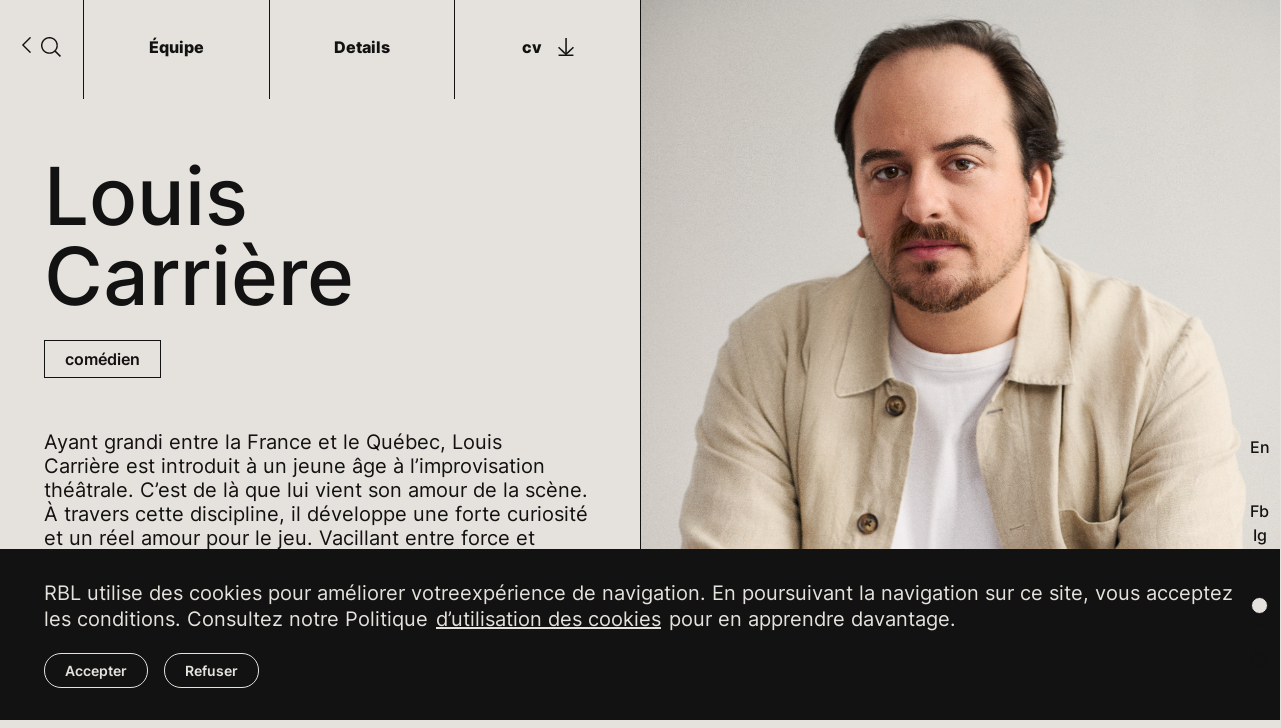

--- FILE ---
content_type: text/html; charset=utf-8
request_url: https://www.google.com/recaptcha/api2/anchor?ar=1&k=6Lf_O_4kAAAAALDz0lHE0LpcK424-G_RGyxs_4QB&co=aHR0cHM6Ly93d3cuYWdlbmNlcmJsLmNvbTo0NDM.&hl=en&v=N67nZn4AqZkNcbeMu4prBgzg&size=invisible&badge=bottomleft&anchor-ms=20000&execute-ms=30000&cb=evx48p5zv9rd
body_size: 49978
content:
<!DOCTYPE HTML><html dir="ltr" lang="en"><head><meta http-equiv="Content-Type" content="text/html; charset=UTF-8">
<meta http-equiv="X-UA-Compatible" content="IE=edge">
<title>reCAPTCHA</title>
<style type="text/css">
/* cyrillic-ext */
@font-face {
  font-family: 'Roboto';
  font-style: normal;
  font-weight: 400;
  font-stretch: 100%;
  src: url(//fonts.gstatic.com/s/roboto/v48/KFO7CnqEu92Fr1ME7kSn66aGLdTylUAMa3GUBHMdazTgWw.woff2) format('woff2');
  unicode-range: U+0460-052F, U+1C80-1C8A, U+20B4, U+2DE0-2DFF, U+A640-A69F, U+FE2E-FE2F;
}
/* cyrillic */
@font-face {
  font-family: 'Roboto';
  font-style: normal;
  font-weight: 400;
  font-stretch: 100%;
  src: url(//fonts.gstatic.com/s/roboto/v48/KFO7CnqEu92Fr1ME7kSn66aGLdTylUAMa3iUBHMdazTgWw.woff2) format('woff2');
  unicode-range: U+0301, U+0400-045F, U+0490-0491, U+04B0-04B1, U+2116;
}
/* greek-ext */
@font-face {
  font-family: 'Roboto';
  font-style: normal;
  font-weight: 400;
  font-stretch: 100%;
  src: url(//fonts.gstatic.com/s/roboto/v48/KFO7CnqEu92Fr1ME7kSn66aGLdTylUAMa3CUBHMdazTgWw.woff2) format('woff2');
  unicode-range: U+1F00-1FFF;
}
/* greek */
@font-face {
  font-family: 'Roboto';
  font-style: normal;
  font-weight: 400;
  font-stretch: 100%;
  src: url(//fonts.gstatic.com/s/roboto/v48/KFO7CnqEu92Fr1ME7kSn66aGLdTylUAMa3-UBHMdazTgWw.woff2) format('woff2');
  unicode-range: U+0370-0377, U+037A-037F, U+0384-038A, U+038C, U+038E-03A1, U+03A3-03FF;
}
/* math */
@font-face {
  font-family: 'Roboto';
  font-style: normal;
  font-weight: 400;
  font-stretch: 100%;
  src: url(//fonts.gstatic.com/s/roboto/v48/KFO7CnqEu92Fr1ME7kSn66aGLdTylUAMawCUBHMdazTgWw.woff2) format('woff2');
  unicode-range: U+0302-0303, U+0305, U+0307-0308, U+0310, U+0312, U+0315, U+031A, U+0326-0327, U+032C, U+032F-0330, U+0332-0333, U+0338, U+033A, U+0346, U+034D, U+0391-03A1, U+03A3-03A9, U+03B1-03C9, U+03D1, U+03D5-03D6, U+03F0-03F1, U+03F4-03F5, U+2016-2017, U+2034-2038, U+203C, U+2040, U+2043, U+2047, U+2050, U+2057, U+205F, U+2070-2071, U+2074-208E, U+2090-209C, U+20D0-20DC, U+20E1, U+20E5-20EF, U+2100-2112, U+2114-2115, U+2117-2121, U+2123-214F, U+2190, U+2192, U+2194-21AE, U+21B0-21E5, U+21F1-21F2, U+21F4-2211, U+2213-2214, U+2216-22FF, U+2308-230B, U+2310, U+2319, U+231C-2321, U+2336-237A, U+237C, U+2395, U+239B-23B7, U+23D0, U+23DC-23E1, U+2474-2475, U+25AF, U+25B3, U+25B7, U+25BD, U+25C1, U+25CA, U+25CC, U+25FB, U+266D-266F, U+27C0-27FF, U+2900-2AFF, U+2B0E-2B11, U+2B30-2B4C, U+2BFE, U+3030, U+FF5B, U+FF5D, U+1D400-1D7FF, U+1EE00-1EEFF;
}
/* symbols */
@font-face {
  font-family: 'Roboto';
  font-style: normal;
  font-weight: 400;
  font-stretch: 100%;
  src: url(//fonts.gstatic.com/s/roboto/v48/KFO7CnqEu92Fr1ME7kSn66aGLdTylUAMaxKUBHMdazTgWw.woff2) format('woff2');
  unicode-range: U+0001-000C, U+000E-001F, U+007F-009F, U+20DD-20E0, U+20E2-20E4, U+2150-218F, U+2190, U+2192, U+2194-2199, U+21AF, U+21E6-21F0, U+21F3, U+2218-2219, U+2299, U+22C4-22C6, U+2300-243F, U+2440-244A, U+2460-24FF, U+25A0-27BF, U+2800-28FF, U+2921-2922, U+2981, U+29BF, U+29EB, U+2B00-2BFF, U+4DC0-4DFF, U+FFF9-FFFB, U+10140-1018E, U+10190-1019C, U+101A0, U+101D0-101FD, U+102E0-102FB, U+10E60-10E7E, U+1D2C0-1D2D3, U+1D2E0-1D37F, U+1F000-1F0FF, U+1F100-1F1AD, U+1F1E6-1F1FF, U+1F30D-1F30F, U+1F315, U+1F31C, U+1F31E, U+1F320-1F32C, U+1F336, U+1F378, U+1F37D, U+1F382, U+1F393-1F39F, U+1F3A7-1F3A8, U+1F3AC-1F3AF, U+1F3C2, U+1F3C4-1F3C6, U+1F3CA-1F3CE, U+1F3D4-1F3E0, U+1F3ED, U+1F3F1-1F3F3, U+1F3F5-1F3F7, U+1F408, U+1F415, U+1F41F, U+1F426, U+1F43F, U+1F441-1F442, U+1F444, U+1F446-1F449, U+1F44C-1F44E, U+1F453, U+1F46A, U+1F47D, U+1F4A3, U+1F4B0, U+1F4B3, U+1F4B9, U+1F4BB, U+1F4BF, U+1F4C8-1F4CB, U+1F4D6, U+1F4DA, U+1F4DF, U+1F4E3-1F4E6, U+1F4EA-1F4ED, U+1F4F7, U+1F4F9-1F4FB, U+1F4FD-1F4FE, U+1F503, U+1F507-1F50B, U+1F50D, U+1F512-1F513, U+1F53E-1F54A, U+1F54F-1F5FA, U+1F610, U+1F650-1F67F, U+1F687, U+1F68D, U+1F691, U+1F694, U+1F698, U+1F6AD, U+1F6B2, U+1F6B9-1F6BA, U+1F6BC, U+1F6C6-1F6CF, U+1F6D3-1F6D7, U+1F6E0-1F6EA, U+1F6F0-1F6F3, U+1F6F7-1F6FC, U+1F700-1F7FF, U+1F800-1F80B, U+1F810-1F847, U+1F850-1F859, U+1F860-1F887, U+1F890-1F8AD, U+1F8B0-1F8BB, U+1F8C0-1F8C1, U+1F900-1F90B, U+1F93B, U+1F946, U+1F984, U+1F996, U+1F9E9, U+1FA00-1FA6F, U+1FA70-1FA7C, U+1FA80-1FA89, U+1FA8F-1FAC6, U+1FACE-1FADC, U+1FADF-1FAE9, U+1FAF0-1FAF8, U+1FB00-1FBFF;
}
/* vietnamese */
@font-face {
  font-family: 'Roboto';
  font-style: normal;
  font-weight: 400;
  font-stretch: 100%;
  src: url(//fonts.gstatic.com/s/roboto/v48/KFO7CnqEu92Fr1ME7kSn66aGLdTylUAMa3OUBHMdazTgWw.woff2) format('woff2');
  unicode-range: U+0102-0103, U+0110-0111, U+0128-0129, U+0168-0169, U+01A0-01A1, U+01AF-01B0, U+0300-0301, U+0303-0304, U+0308-0309, U+0323, U+0329, U+1EA0-1EF9, U+20AB;
}
/* latin-ext */
@font-face {
  font-family: 'Roboto';
  font-style: normal;
  font-weight: 400;
  font-stretch: 100%;
  src: url(//fonts.gstatic.com/s/roboto/v48/KFO7CnqEu92Fr1ME7kSn66aGLdTylUAMa3KUBHMdazTgWw.woff2) format('woff2');
  unicode-range: U+0100-02BA, U+02BD-02C5, U+02C7-02CC, U+02CE-02D7, U+02DD-02FF, U+0304, U+0308, U+0329, U+1D00-1DBF, U+1E00-1E9F, U+1EF2-1EFF, U+2020, U+20A0-20AB, U+20AD-20C0, U+2113, U+2C60-2C7F, U+A720-A7FF;
}
/* latin */
@font-face {
  font-family: 'Roboto';
  font-style: normal;
  font-weight: 400;
  font-stretch: 100%;
  src: url(//fonts.gstatic.com/s/roboto/v48/KFO7CnqEu92Fr1ME7kSn66aGLdTylUAMa3yUBHMdazQ.woff2) format('woff2');
  unicode-range: U+0000-00FF, U+0131, U+0152-0153, U+02BB-02BC, U+02C6, U+02DA, U+02DC, U+0304, U+0308, U+0329, U+2000-206F, U+20AC, U+2122, U+2191, U+2193, U+2212, U+2215, U+FEFF, U+FFFD;
}
/* cyrillic-ext */
@font-face {
  font-family: 'Roboto';
  font-style: normal;
  font-weight: 500;
  font-stretch: 100%;
  src: url(//fonts.gstatic.com/s/roboto/v48/KFO7CnqEu92Fr1ME7kSn66aGLdTylUAMa3GUBHMdazTgWw.woff2) format('woff2');
  unicode-range: U+0460-052F, U+1C80-1C8A, U+20B4, U+2DE0-2DFF, U+A640-A69F, U+FE2E-FE2F;
}
/* cyrillic */
@font-face {
  font-family: 'Roboto';
  font-style: normal;
  font-weight: 500;
  font-stretch: 100%;
  src: url(//fonts.gstatic.com/s/roboto/v48/KFO7CnqEu92Fr1ME7kSn66aGLdTylUAMa3iUBHMdazTgWw.woff2) format('woff2');
  unicode-range: U+0301, U+0400-045F, U+0490-0491, U+04B0-04B1, U+2116;
}
/* greek-ext */
@font-face {
  font-family: 'Roboto';
  font-style: normal;
  font-weight: 500;
  font-stretch: 100%;
  src: url(//fonts.gstatic.com/s/roboto/v48/KFO7CnqEu92Fr1ME7kSn66aGLdTylUAMa3CUBHMdazTgWw.woff2) format('woff2');
  unicode-range: U+1F00-1FFF;
}
/* greek */
@font-face {
  font-family: 'Roboto';
  font-style: normal;
  font-weight: 500;
  font-stretch: 100%;
  src: url(//fonts.gstatic.com/s/roboto/v48/KFO7CnqEu92Fr1ME7kSn66aGLdTylUAMa3-UBHMdazTgWw.woff2) format('woff2');
  unicode-range: U+0370-0377, U+037A-037F, U+0384-038A, U+038C, U+038E-03A1, U+03A3-03FF;
}
/* math */
@font-face {
  font-family: 'Roboto';
  font-style: normal;
  font-weight: 500;
  font-stretch: 100%;
  src: url(//fonts.gstatic.com/s/roboto/v48/KFO7CnqEu92Fr1ME7kSn66aGLdTylUAMawCUBHMdazTgWw.woff2) format('woff2');
  unicode-range: U+0302-0303, U+0305, U+0307-0308, U+0310, U+0312, U+0315, U+031A, U+0326-0327, U+032C, U+032F-0330, U+0332-0333, U+0338, U+033A, U+0346, U+034D, U+0391-03A1, U+03A3-03A9, U+03B1-03C9, U+03D1, U+03D5-03D6, U+03F0-03F1, U+03F4-03F5, U+2016-2017, U+2034-2038, U+203C, U+2040, U+2043, U+2047, U+2050, U+2057, U+205F, U+2070-2071, U+2074-208E, U+2090-209C, U+20D0-20DC, U+20E1, U+20E5-20EF, U+2100-2112, U+2114-2115, U+2117-2121, U+2123-214F, U+2190, U+2192, U+2194-21AE, U+21B0-21E5, U+21F1-21F2, U+21F4-2211, U+2213-2214, U+2216-22FF, U+2308-230B, U+2310, U+2319, U+231C-2321, U+2336-237A, U+237C, U+2395, U+239B-23B7, U+23D0, U+23DC-23E1, U+2474-2475, U+25AF, U+25B3, U+25B7, U+25BD, U+25C1, U+25CA, U+25CC, U+25FB, U+266D-266F, U+27C0-27FF, U+2900-2AFF, U+2B0E-2B11, U+2B30-2B4C, U+2BFE, U+3030, U+FF5B, U+FF5D, U+1D400-1D7FF, U+1EE00-1EEFF;
}
/* symbols */
@font-face {
  font-family: 'Roboto';
  font-style: normal;
  font-weight: 500;
  font-stretch: 100%;
  src: url(//fonts.gstatic.com/s/roboto/v48/KFO7CnqEu92Fr1ME7kSn66aGLdTylUAMaxKUBHMdazTgWw.woff2) format('woff2');
  unicode-range: U+0001-000C, U+000E-001F, U+007F-009F, U+20DD-20E0, U+20E2-20E4, U+2150-218F, U+2190, U+2192, U+2194-2199, U+21AF, U+21E6-21F0, U+21F3, U+2218-2219, U+2299, U+22C4-22C6, U+2300-243F, U+2440-244A, U+2460-24FF, U+25A0-27BF, U+2800-28FF, U+2921-2922, U+2981, U+29BF, U+29EB, U+2B00-2BFF, U+4DC0-4DFF, U+FFF9-FFFB, U+10140-1018E, U+10190-1019C, U+101A0, U+101D0-101FD, U+102E0-102FB, U+10E60-10E7E, U+1D2C0-1D2D3, U+1D2E0-1D37F, U+1F000-1F0FF, U+1F100-1F1AD, U+1F1E6-1F1FF, U+1F30D-1F30F, U+1F315, U+1F31C, U+1F31E, U+1F320-1F32C, U+1F336, U+1F378, U+1F37D, U+1F382, U+1F393-1F39F, U+1F3A7-1F3A8, U+1F3AC-1F3AF, U+1F3C2, U+1F3C4-1F3C6, U+1F3CA-1F3CE, U+1F3D4-1F3E0, U+1F3ED, U+1F3F1-1F3F3, U+1F3F5-1F3F7, U+1F408, U+1F415, U+1F41F, U+1F426, U+1F43F, U+1F441-1F442, U+1F444, U+1F446-1F449, U+1F44C-1F44E, U+1F453, U+1F46A, U+1F47D, U+1F4A3, U+1F4B0, U+1F4B3, U+1F4B9, U+1F4BB, U+1F4BF, U+1F4C8-1F4CB, U+1F4D6, U+1F4DA, U+1F4DF, U+1F4E3-1F4E6, U+1F4EA-1F4ED, U+1F4F7, U+1F4F9-1F4FB, U+1F4FD-1F4FE, U+1F503, U+1F507-1F50B, U+1F50D, U+1F512-1F513, U+1F53E-1F54A, U+1F54F-1F5FA, U+1F610, U+1F650-1F67F, U+1F687, U+1F68D, U+1F691, U+1F694, U+1F698, U+1F6AD, U+1F6B2, U+1F6B9-1F6BA, U+1F6BC, U+1F6C6-1F6CF, U+1F6D3-1F6D7, U+1F6E0-1F6EA, U+1F6F0-1F6F3, U+1F6F7-1F6FC, U+1F700-1F7FF, U+1F800-1F80B, U+1F810-1F847, U+1F850-1F859, U+1F860-1F887, U+1F890-1F8AD, U+1F8B0-1F8BB, U+1F8C0-1F8C1, U+1F900-1F90B, U+1F93B, U+1F946, U+1F984, U+1F996, U+1F9E9, U+1FA00-1FA6F, U+1FA70-1FA7C, U+1FA80-1FA89, U+1FA8F-1FAC6, U+1FACE-1FADC, U+1FADF-1FAE9, U+1FAF0-1FAF8, U+1FB00-1FBFF;
}
/* vietnamese */
@font-face {
  font-family: 'Roboto';
  font-style: normal;
  font-weight: 500;
  font-stretch: 100%;
  src: url(//fonts.gstatic.com/s/roboto/v48/KFO7CnqEu92Fr1ME7kSn66aGLdTylUAMa3OUBHMdazTgWw.woff2) format('woff2');
  unicode-range: U+0102-0103, U+0110-0111, U+0128-0129, U+0168-0169, U+01A0-01A1, U+01AF-01B0, U+0300-0301, U+0303-0304, U+0308-0309, U+0323, U+0329, U+1EA0-1EF9, U+20AB;
}
/* latin-ext */
@font-face {
  font-family: 'Roboto';
  font-style: normal;
  font-weight: 500;
  font-stretch: 100%;
  src: url(//fonts.gstatic.com/s/roboto/v48/KFO7CnqEu92Fr1ME7kSn66aGLdTylUAMa3KUBHMdazTgWw.woff2) format('woff2');
  unicode-range: U+0100-02BA, U+02BD-02C5, U+02C7-02CC, U+02CE-02D7, U+02DD-02FF, U+0304, U+0308, U+0329, U+1D00-1DBF, U+1E00-1E9F, U+1EF2-1EFF, U+2020, U+20A0-20AB, U+20AD-20C0, U+2113, U+2C60-2C7F, U+A720-A7FF;
}
/* latin */
@font-face {
  font-family: 'Roboto';
  font-style: normal;
  font-weight: 500;
  font-stretch: 100%;
  src: url(//fonts.gstatic.com/s/roboto/v48/KFO7CnqEu92Fr1ME7kSn66aGLdTylUAMa3yUBHMdazQ.woff2) format('woff2');
  unicode-range: U+0000-00FF, U+0131, U+0152-0153, U+02BB-02BC, U+02C6, U+02DA, U+02DC, U+0304, U+0308, U+0329, U+2000-206F, U+20AC, U+2122, U+2191, U+2193, U+2212, U+2215, U+FEFF, U+FFFD;
}
/* cyrillic-ext */
@font-face {
  font-family: 'Roboto';
  font-style: normal;
  font-weight: 900;
  font-stretch: 100%;
  src: url(//fonts.gstatic.com/s/roboto/v48/KFO7CnqEu92Fr1ME7kSn66aGLdTylUAMa3GUBHMdazTgWw.woff2) format('woff2');
  unicode-range: U+0460-052F, U+1C80-1C8A, U+20B4, U+2DE0-2DFF, U+A640-A69F, U+FE2E-FE2F;
}
/* cyrillic */
@font-face {
  font-family: 'Roboto';
  font-style: normal;
  font-weight: 900;
  font-stretch: 100%;
  src: url(//fonts.gstatic.com/s/roboto/v48/KFO7CnqEu92Fr1ME7kSn66aGLdTylUAMa3iUBHMdazTgWw.woff2) format('woff2');
  unicode-range: U+0301, U+0400-045F, U+0490-0491, U+04B0-04B1, U+2116;
}
/* greek-ext */
@font-face {
  font-family: 'Roboto';
  font-style: normal;
  font-weight: 900;
  font-stretch: 100%;
  src: url(//fonts.gstatic.com/s/roboto/v48/KFO7CnqEu92Fr1ME7kSn66aGLdTylUAMa3CUBHMdazTgWw.woff2) format('woff2');
  unicode-range: U+1F00-1FFF;
}
/* greek */
@font-face {
  font-family: 'Roboto';
  font-style: normal;
  font-weight: 900;
  font-stretch: 100%;
  src: url(//fonts.gstatic.com/s/roboto/v48/KFO7CnqEu92Fr1ME7kSn66aGLdTylUAMa3-UBHMdazTgWw.woff2) format('woff2');
  unicode-range: U+0370-0377, U+037A-037F, U+0384-038A, U+038C, U+038E-03A1, U+03A3-03FF;
}
/* math */
@font-face {
  font-family: 'Roboto';
  font-style: normal;
  font-weight: 900;
  font-stretch: 100%;
  src: url(//fonts.gstatic.com/s/roboto/v48/KFO7CnqEu92Fr1ME7kSn66aGLdTylUAMawCUBHMdazTgWw.woff2) format('woff2');
  unicode-range: U+0302-0303, U+0305, U+0307-0308, U+0310, U+0312, U+0315, U+031A, U+0326-0327, U+032C, U+032F-0330, U+0332-0333, U+0338, U+033A, U+0346, U+034D, U+0391-03A1, U+03A3-03A9, U+03B1-03C9, U+03D1, U+03D5-03D6, U+03F0-03F1, U+03F4-03F5, U+2016-2017, U+2034-2038, U+203C, U+2040, U+2043, U+2047, U+2050, U+2057, U+205F, U+2070-2071, U+2074-208E, U+2090-209C, U+20D0-20DC, U+20E1, U+20E5-20EF, U+2100-2112, U+2114-2115, U+2117-2121, U+2123-214F, U+2190, U+2192, U+2194-21AE, U+21B0-21E5, U+21F1-21F2, U+21F4-2211, U+2213-2214, U+2216-22FF, U+2308-230B, U+2310, U+2319, U+231C-2321, U+2336-237A, U+237C, U+2395, U+239B-23B7, U+23D0, U+23DC-23E1, U+2474-2475, U+25AF, U+25B3, U+25B7, U+25BD, U+25C1, U+25CA, U+25CC, U+25FB, U+266D-266F, U+27C0-27FF, U+2900-2AFF, U+2B0E-2B11, U+2B30-2B4C, U+2BFE, U+3030, U+FF5B, U+FF5D, U+1D400-1D7FF, U+1EE00-1EEFF;
}
/* symbols */
@font-face {
  font-family: 'Roboto';
  font-style: normal;
  font-weight: 900;
  font-stretch: 100%;
  src: url(//fonts.gstatic.com/s/roboto/v48/KFO7CnqEu92Fr1ME7kSn66aGLdTylUAMaxKUBHMdazTgWw.woff2) format('woff2');
  unicode-range: U+0001-000C, U+000E-001F, U+007F-009F, U+20DD-20E0, U+20E2-20E4, U+2150-218F, U+2190, U+2192, U+2194-2199, U+21AF, U+21E6-21F0, U+21F3, U+2218-2219, U+2299, U+22C4-22C6, U+2300-243F, U+2440-244A, U+2460-24FF, U+25A0-27BF, U+2800-28FF, U+2921-2922, U+2981, U+29BF, U+29EB, U+2B00-2BFF, U+4DC0-4DFF, U+FFF9-FFFB, U+10140-1018E, U+10190-1019C, U+101A0, U+101D0-101FD, U+102E0-102FB, U+10E60-10E7E, U+1D2C0-1D2D3, U+1D2E0-1D37F, U+1F000-1F0FF, U+1F100-1F1AD, U+1F1E6-1F1FF, U+1F30D-1F30F, U+1F315, U+1F31C, U+1F31E, U+1F320-1F32C, U+1F336, U+1F378, U+1F37D, U+1F382, U+1F393-1F39F, U+1F3A7-1F3A8, U+1F3AC-1F3AF, U+1F3C2, U+1F3C4-1F3C6, U+1F3CA-1F3CE, U+1F3D4-1F3E0, U+1F3ED, U+1F3F1-1F3F3, U+1F3F5-1F3F7, U+1F408, U+1F415, U+1F41F, U+1F426, U+1F43F, U+1F441-1F442, U+1F444, U+1F446-1F449, U+1F44C-1F44E, U+1F453, U+1F46A, U+1F47D, U+1F4A3, U+1F4B0, U+1F4B3, U+1F4B9, U+1F4BB, U+1F4BF, U+1F4C8-1F4CB, U+1F4D6, U+1F4DA, U+1F4DF, U+1F4E3-1F4E6, U+1F4EA-1F4ED, U+1F4F7, U+1F4F9-1F4FB, U+1F4FD-1F4FE, U+1F503, U+1F507-1F50B, U+1F50D, U+1F512-1F513, U+1F53E-1F54A, U+1F54F-1F5FA, U+1F610, U+1F650-1F67F, U+1F687, U+1F68D, U+1F691, U+1F694, U+1F698, U+1F6AD, U+1F6B2, U+1F6B9-1F6BA, U+1F6BC, U+1F6C6-1F6CF, U+1F6D3-1F6D7, U+1F6E0-1F6EA, U+1F6F0-1F6F3, U+1F6F7-1F6FC, U+1F700-1F7FF, U+1F800-1F80B, U+1F810-1F847, U+1F850-1F859, U+1F860-1F887, U+1F890-1F8AD, U+1F8B0-1F8BB, U+1F8C0-1F8C1, U+1F900-1F90B, U+1F93B, U+1F946, U+1F984, U+1F996, U+1F9E9, U+1FA00-1FA6F, U+1FA70-1FA7C, U+1FA80-1FA89, U+1FA8F-1FAC6, U+1FACE-1FADC, U+1FADF-1FAE9, U+1FAF0-1FAF8, U+1FB00-1FBFF;
}
/* vietnamese */
@font-face {
  font-family: 'Roboto';
  font-style: normal;
  font-weight: 900;
  font-stretch: 100%;
  src: url(//fonts.gstatic.com/s/roboto/v48/KFO7CnqEu92Fr1ME7kSn66aGLdTylUAMa3OUBHMdazTgWw.woff2) format('woff2');
  unicode-range: U+0102-0103, U+0110-0111, U+0128-0129, U+0168-0169, U+01A0-01A1, U+01AF-01B0, U+0300-0301, U+0303-0304, U+0308-0309, U+0323, U+0329, U+1EA0-1EF9, U+20AB;
}
/* latin-ext */
@font-face {
  font-family: 'Roboto';
  font-style: normal;
  font-weight: 900;
  font-stretch: 100%;
  src: url(//fonts.gstatic.com/s/roboto/v48/KFO7CnqEu92Fr1ME7kSn66aGLdTylUAMa3KUBHMdazTgWw.woff2) format('woff2');
  unicode-range: U+0100-02BA, U+02BD-02C5, U+02C7-02CC, U+02CE-02D7, U+02DD-02FF, U+0304, U+0308, U+0329, U+1D00-1DBF, U+1E00-1E9F, U+1EF2-1EFF, U+2020, U+20A0-20AB, U+20AD-20C0, U+2113, U+2C60-2C7F, U+A720-A7FF;
}
/* latin */
@font-face {
  font-family: 'Roboto';
  font-style: normal;
  font-weight: 900;
  font-stretch: 100%;
  src: url(//fonts.gstatic.com/s/roboto/v48/KFO7CnqEu92Fr1ME7kSn66aGLdTylUAMa3yUBHMdazQ.woff2) format('woff2');
  unicode-range: U+0000-00FF, U+0131, U+0152-0153, U+02BB-02BC, U+02C6, U+02DA, U+02DC, U+0304, U+0308, U+0329, U+2000-206F, U+20AC, U+2122, U+2191, U+2193, U+2212, U+2215, U+FEFF, U+FFFD;
}

</style>
<link rel="stylesheet" type="text/css" href="https://www.gstatic.com/recaptcha/releases/N67nZn4AqZkNcbeMu4prBgzg/styles__ltr.css">
<script nonce="utoy0Lam2fSh3s57pxY-Qg" type="text/javascript">window['__recaptcha_api'] = 'https://www.google.com/recaptcha/api2/';</script>
<script type="text/javascript" src="https://www.gstatic.com/recaptcha/releases/N67nZn4AqZkNcbeMu4prBgzg/recaptcha__en.js" nonce="utoy0Lam2fSh3s57pxY-Qg">
      
    </script></head>
<body><div id="rc-anchor-alert" class="rc-anchor-alert"></div>
<input type="hidden" id="recaptcha-token" value="[base64]">
<script type="text/javascript" nonce="utoy0Lam2fSh3s57pxY-Qg">
      recaptcha.anchor.Main.init("[\x22ainput\x22,[\x22bgdata\x22,\x22\x22,\[base64]/[base64]/[base64]/ZyhXLGgpOnEoW04sMjEsbF0sVywwKSxoKSxmYWxzZSxmYWxzZSl9Y2F0Y2goayl7RygzNTgsVyk/[base64]/[base64]/[base64]/[base64]/[base64]/[base64]/[base64]/bmV3IEJbT10oRFswXSk6dz09Mj9uZXcgQltPXShEWzBdLERbMV0pOnc9PTM/bmV3IEJbT10oRFswXSxEWzFdLERbMl0pOnc9PTQ/[base64]/[base64]/[base64]/[base64]/[base64]\\u003d\x22,\[base64]\\u003d\x22,\x22w75hwqfDlsOaS8OXw5rDicOyYMOvasO8Y8KwwovDlnDDrCADWh8Ywq/Cl8K/[base64]/wp/CuATDpD7Cr8OoeUNvwrQNwpZWZ8KsegHCssOOw77CujvCp0pfw5nDjknDug7CgRVDwqHDr8Oowp0sw6kFasKIKGrCjsKqAMOhwpjDkwkQwqPDisKBAQ4mRMOhAVwNQMOhT3XDl8Kqw4vDrGtzNQoOw6fCkMOZw4RKwqPDnlrCpyh/w7zCqAlQwrgrZiUlUX/Ck8K/w6zChcKuw7IRNjHCpy9QwolhKcKxc8K1wqjCqhQFUhDCi27Djl0Jw6k5w7PDqCtGSHtRF8Kww4pMw7RowrIYw4nDlyDCrTfClsKKwq/Duzg/ZsKtwrvDjxkQbMO7w47DosKtw6vDom7Cq1NUccOPFcKnN8Khw4fDn8KxHxl4wp7CjMO/[base64]/CiFFdQHrDmizDvMK2OsKzfxI6w7A5cTLCj1Buwrogw7nDp8K+NVLCvXzDrcKbRsKuRsO2w6wJWcOIKcKXWBTDjwFgAsOzwrnCkio8w6XDnMOWXcKea8KoRFlMw5Ffw41RwpQpCBcLQ17CsxLCmsOAHS4VwonCrcO2w7HDnh9iw7gBwr/CvznDuQQiwr/[base64]/Dtjx+w74KaD/CtBojwpMVMgTDrsK/wqzDn8KVwqnDmyNtw4PCsMOkBMO+w5Nww4IJG8KFw4hvOMKhwqnDplrCjMKJw7bCplUfFsK9wq1iHTDDtcK9AljDtMONQVt3RxLDlGXChHxcw4wtT8KresOtw57ClcKML0XDisO3wo7Do8Oiw6VGw7F3R8K9wq/Ct8KDw63DmVLDpsKrHyAvZ3/DtsO/wqUGBylLwqzDvnQrTMKAw6pNHMKQBhTCpynCpTvDuU8FVBLDj8Kywq5pPsO8EBLCvsK/EkBpwr3Do8KMw6vDunLCmXNSw4MgQ8K9NMKQEzgPw5zClAPDg8OoK2PDr11SwqXDocKTw5AwIcO+WQjCkcK4ZVHCsi1Ie8OhKsK/wpPDm8KBTsKcPsKPI2R2wprCusKowp3Du8KiJifDqsOww5UvAsKJwqPCtcKOw4YGSVbCtsKbUQYFaFbCgMO7wpTDlcOuSEA/VcKRGsOPwoYawoIEIUbDrcOxwos5wpPClDrDiWPDt8KWesKzZEMJAcOZwqJwwrHDnhDCj8OqZsOtfBfDlcKAdcK6w4wFXzAYLEtoXcKRWnzCqcOQbMO2w7vDssOTF8OFw6NrwonCncKew6Y7w5ULHMO0NQ9Nw6xDZ8O2w4hPwp4/w63Dh8OGwrHCsw/CvMKIW8KZFFVGd2RZFcOOW8OFw7Jcw5DDjcKjwpLCncKiw7zCtXtzXD0BNgBuQiliw7LCnsKBIsOjWxLCqE3DsMO1wonDuCDDhcK5wqdnLjDDojdDwqRyAMOUw4cowrtDM2TDi8O3J8OZwptgTx80w47ChcOpFSLCjcOSw4fDr27Dv8KCPnc/wqNow6w4VMOmwod3bG/CrzZww5MBbcOHV1/ClQbChzHCp1lCL8KQOMKhYMODHMO2U8O9w7YLClV4Fy3CjcOISgzDrsKQwojDtjvCk8OEw4pafC/Dh0LCm0tQwqEqXsKKa8OJwpNPeXc3V8OiwrdaIsKYSDHDqg/DnzEbJAo4ScKawqlSaMKbwoNlwo0zw6XClFtfwpBxcznDt8ODW8O8OxrDnj9FIkjDnVDCqsOJecOsGzQgSnPDlsOFwoPDgzDCsQAdwpzCoj/CmMKbw4DDpcO4PcO4w77DhMKPYDVlEcKdw5LDnUNaw4jDjmjDhcKEAHXDgHhLWkE3w5rCtU/[base64]/[base64]/DpcK7w4LCtzjClsK4ZcK2CGZoT8KSAcKBw6XDs2zCmcODI8KZOznDmcKVwrPDssOzLjHCgsOAeMKow6BKwqDDqcOTwr7CosOGURbCkVjCjMKzw7kawp/ClcK8Pi4AP31RwofDuUxOMj3ChkZhwqXDhMKWw44xNcO9w4AJwpR8wpY7Fy3Dn8KpwpcpR8KtwrxxcsODwoA8wo/[base64]/CtgcAw4s6wqkeMMK3w4t2wqPCo13Dh8KxMUnCuBoLfMOeCUnDhQo8RWZGS8Ovwr7CoMO9w5ZxLUDChMK7QyVow6wfFQfDpHHCj8KadsKdTMKrYMKEw6jDkSTDhEnDu8Kgw6lCw4pYZ8KnwrrChg/Dhm/CognCuGrDrA7Cj2fDqwYvQH/[base64]/wpDCoy/CtCDDqUYYwpPDgj9CwqbDuDsHacOoGEoLKcK0X8OTXiPDv8OKKcOGwozCi8KxOBJowrlXazJ3w7hCw7/[base64]/[base64]/B8Orw4jCgyJdYEAdwrY7YGDDhnVPw73ClsKCwp0uwoTDj8O/wq3CrsOYMD7Cj1HCtCrDq8KGwqNuRsKUBcKlwoRBE0/Cik/Cp140wrJ5KCLDn8KGw6HDsg4BLQ9mwoZhwo52w5pkFxPDllbDuUVLwqVjw7sPw6N9w7DDhG/DmsKUwpHDlsKHWxo0w7HDjC7DtMOSwp/CmyfDukMFWXxsw67DjQrDvSZcMcOofcOKwrY8JMO9wpXCuMKZJcKZJVBYagsgEsOZacKTwqgmF33CgsOcwpsAMQUVw4YkcQ/CjWHDkH0Vw7TDgsOaPC/ClGQJdcOpMcO/w4LDjwcXw41Tw4/[base64]/TSrDn8KzwpwWwrpfAsK5w4HCicKMwpDDq8KCwpTCj8KhPsOzwr7CtwfCgsKlwpMHI8KoCHVawqLCjcO/w7/[base64]/[base64]/CsMOHfcKtNnEGwrrDvMKCwrFjXMKbwrgfLsKww6EQPsO9w5waTsK9Y2k6wpFAwpjCrMKcwoHDh8KsecOpw5rCiHtHwqbDlF7CkcOJY8KxdMKewogxWMOjN8KWw5Nzf8OMw43CqsK/Y2Z9w5NAD8KVwpVLwpcnw6/Dqx/DgmjCo8KUw6LCn8OSwojDmQDCnMKPw6fDrMOyZ8Ohe2MCPml2NF/[base64]/DtQvDhD3DkMKLw4PCuk1fBsKMDlx/IwfCusOYwrcOw4zCm8KjP3fCmjkffcO0w6JEw7gfwpRgwqXDk8KzQ3rDosKuw6XCvmHCjMO5WcOJwrJ0wqTCuHTCuMKmcMKaXgh+EMKZw5fCgk9TSsKrScOFwqpAYMKpLAo4IcO7K8Obw5LDvD5CN14Bw5DDhsKbQWHCsMKGw5/CqBvCsVjDnwvDshInwp7CqcK2woHDsiQuMDBXwo5lO8ORwrgSw67DihbDslDDu1AfCT/[base64]/wrvClAXDhMKwcVvCv8OqBMO+KcO5w73Dg8OIKAzDo8OnwpLCh8ODacKwwoXDgcOBw4tVwrQ4ET8dw4MCZkcyUAPDs2bDpMOUPMKGcMO6w5oQOcOKGsKKw6YpwqPCjcKIw6jDrhHDisO1V8KtPmtIZQfDksOEB8ORwr3DlsKzwpEow7PDuzUpBU3CkDMcXX8/OVI9w785EMOiwpxGCA7CoFfDjMKHwr1cwrxwGsOQLmnDiyYwbMKWWBNGw7jCgsOiTsKSfVVbw5FyJHzChcOxPyDCnS8RwpDCiMKcwrcswobCm8OEScOpXwPDlEnDg8Oiw43Cn1wtwrnDkMOxwqnDjQsnwrAKw6YLQ8KYFcO2woTCuksXw4k/[base64]/CmmjDmcOBLsKFFjfCpMO5wr7DrQXClsKMcRUCw5lzBzfCpGYTwpYuOMKSwqZfCsK/dz/CliBswqInw6bDpzJ2w4R+fMOBSHnDpxTClV4QPwhwwoFywqPCoU59w5gdw6ZmBArCpMOKGsOxwrrCuHUBfitHFz/DgMOew6XDicKHw4p5YsOmMmhywo/CkzZ/[base64]/DqXNEw7bDoFIHwqLDnMKgwqs9w4jCvgQLwpjCvk3Co8KIwqIlw4sEWcOSRw9YwpjDoznCoHTCtX3Dj17DocKjAVtEwoc/[base64]/CrzczwrsowoxIdcKZLMK8OwrChABic8K7wpzDkMKRwrHDscKFw5zDoyTCrX7CmcKJwrbCncOfw4jCnCrDgMKqFMKcc2XDlsO3w7DCqMOHw7HCssOhwrMLdsKRwodiayoDwq8jwoBfCsKuw4/DtBzDisO/[base64]/CoQzDrzXDnMKzCsKuwoh4wrvDlsKZwoXDvlxoRcKdH8KRw5vClsO/Dx9JO3XDi2lKwrHDhnxew5DDvFbDunFxw4d1JVHCjMOowrhzw77DiGtDB8OBKsKJHsO8UwNVN8KNQcOFw7JDcyrDrz/CvsKrRXFHGkVqw5sGY8K8wqFkw4zCpV9AwqjDuhbDucOew63Djx/DjjXDvBhzwrjDgjEwasOYJRjCpifDqMOAw7I/DnF8w6UWYcOtdsKUQ04SMiHCslLCqMKnPsONAMOWenPCpcKQScKAc0zCuwzCnsKIB8OiwrTDshcKUSMHwpLDl8K/w4LDg8Ogw6PCtcKHSR5twrTDhHnDksORwq4jaSzCosKNZDpiwrrDksOlw4Jgw5nCnipvw7E2wq9OLV7Clw0Gw7nCh8KsTcKXwpMfNiozJz3DvcOATGnCicKsO3xcw6fCpWJPwpbDnMKXUMKIw6zCs8O0D34gC8K0wqUXUcKTS3wnOMKdwqLCocOHwq/Ci8KBKcOMwrwiQsK6wq/[base64]/CscKcw5ljBcKqKRnChcKaewvCrHTCjsO7wrTDhnYnw4bCucOzdMOcWMOcwrQATVNTw5fDosKowoM1SlnCkMOXwp3CgGA+w77DrMOfCFzDtMOCLDXCtsKKAjnCs0wewoDCqgzDq0B6w4NZQcKLKnN5wrTCosKhworDr8OQw4nDtGJRE8OewozCscK/Hhdfw6LDqz1ow6XChRZ+w53DsMOyMk7Du3fCosOOKR9Zw6jCs8K0w4AIwpfCmMOSwqN+w6zCo8ODIUh7XgFVM8Kqw7nDqiEcw5oMAXbDicOrIMOXA8O9QyFQwoTCkz9mwq/Cgx3CqcOpw78ZMsO9wq5XS8K/Y8K/w7sHw4zDrsKrXwvCqsKgw6jDm8O+wofCvsKifWEGw6IMaW/CocK+wpXCtsOIw4vCh8OzwrnCuiPDmWRywpLDpsKEPzZAVADDvDx9wrLCn8KQw4HDmirCpsK5w6Row47ClMKLw6RWKMO+wqvDuCfDqjvClX9AckvCmikBYCN4wr5sLsOlWiNbTwrDj8Ojwpt/w6JQw5LDoFvDgEjDi8OkwqLCu8Otw5MaMMKiCcORI10hT8KOw6nCqmdpM1rCjMKbWUXCosKCwq8zw4DChRnCjjLCnmzCkFvCvcOwTMKwccOAH8OsKsK/[base64]/f3dTTxXDtMO7Q8K5AsKoPcO6wqsFO25ydWfCoyvCsFJ1w5nChG14Q8KxwqXDhcKCwo92w5dLw4DDtMKZwpzCs8ORF8K5w4rDiMOIwp4ibRDCssKRw67CvcO6DXnDu8O/wofDh8OKARLDohAAwphKIMKMwoDDhz5nw60lHMOMXH9gYFN9w47DvGosK8OrQsKHKkgVXSBlFsOcwqrCoMKObsKCHRM2MVHCmX8mVGrDsMK/[base64]/[base64]/w5bDocOyw4E/w5Fjwr/DsnpraWjDi8OsX1Vvw7vCgMOtBDxbw63CgXjClig4HijCrVoAMTfCmUvChWR1DHfDjcO6w4zCnUnCrXMjWMO+w50bVsO4wo1zwoDCrcOSNVRFwrvCrk/DnQ/[base64]/[base64]/CoMOoElllw54dwqoWaMKDw77Csl3DksOfdcOOw5vCqzFYBTXDqsOYwp/CiW7DrWkUw4tlJXXCnMOrwpU5BcOeM8KiDHttw4zCnHAlw7hCUmbDicOqLENmwpJdw63Cl8OZw6wTwpDCoMOiecKgwoIqSx02NWtUKsO3ZcOvwpg8wrAYw5FoV8OwbgpjFn86w4fDtTrDnMO7FRMoaGVRw7PCnEJPS2tjC2TDvHjChjMsUEUuwq3Dn0/CiW1Fd0AEUEB9McKbw64ccibCisKowrcJwoALW8OEAcKuFQBSO8OmwoNEwpRQw4fDv8KJQcOESnbDr8KqLcKZwoLDsDFXw5XCrBDCozLDosOmw6nCtMKQwqM1w6xuKRNJw5J8fiE6wr/[base64]/wrrDvMOiwqLCrkhuCzgLwr0Dw4XCsBk9wpUNwpIjwqvCk8Oac8ObV8O3wr3DqcK9wr7CniFHw7LDkMKOalkAasKdLjXCpjzDlB/Dn8OTZsKww5fCncOBXU7Du8K0w7c+AsOPw43Dj1HDrsKrMX7DhlDClUXDnmrDksO4w5p7w4TChGXCsncawpwBw7VKBcOfZ8Onw7RJw7tDw6rCug7DgGcRwrjCpRnCv3rDqhk6w4/DmcKUw7R3fyPDgU3CgMOIw4Fgw4zDp8KQw5PCkhnCgsKTwpvDp8Ouw7BIPh/[base64]/DmsKBXh5Nw65Pw7tzwqfDkVzCscK9FHjDjcKyw7hjwqoUwpcmw5nCvidpB8OEQMKuwrt+w5UDCcO1FDE2DV3CkyTCrsOVwqfDvXpaw5HChXbDncKBOGbCicO6MsOVw55CGB/CpHoHU0nDqMKGasOQwoIEwqdSMhllw5/Cp8K/IcKCwphpwq7Cq8K7S8OWVSMJwqMiYMKSwr3ChBDDssOUbsOOdGHDgXx6EMO1w4Aww7HDpMKZDlRGA0BpwoJOwroQGcKSw6s9woPClxx3wqvDjXNgwpTDm1JFSsOtw5rDtMKsw6LDiR1TAxXCscOFURdQfcK/AyPClGjDo8OeX1LClgNbCmHDvwbCtMOawpvDncOHcG/CkDocwoXDujk7w7bCvsKnwolWwqPDvzZgVwnDjsOUw4JdK8OswprDqG3DocOSfBfDsUhrwqvCncK7wrwHwqEbLcKHOmBSScOWwqsTfcOcRsO9wqjCj8Ovw63Dmj8ZPcKDRcOnRz7Cj0lcw5hQwqMte8OcworCqT/[base64]/DmMObDMO2dQXCq1zDh8K1UBluCjPCgcOpRwvCvsKGwrjDkCLCsBzCisK3wrNrejM1VcOgbQ5ww6EKw4RsWsKUw7djRFjDkMKDw5nDlcKYJMO+wr1kAzfCj1XDgMKHcMKowqfDvcKWwrPCvsK9wpjCsG02wrkCfjzCpBtVfFnDkzvCk8Kkw6/DhVYjwpZYw5wEwpUzSMKUR8OOOBXDicK1w51RCDhXWcODLTgQQMKPwp5OacOre8O6d8KhfyLDg2JRKsKUw7VcwqfDv8KcwpDDscKuZyAswqBnPsOswrjDu8ONKMKFDsKOw7dkw4R7wojDul7CksK1En0DaXnDqWPCt284SmF9XGDDpD/[base64]/CrsK/[base64]/DkG7CsFrCpsKYwprCtsKsSTnDqBQ/w4rCmsOYwpXDlMKgCh81wpsHwqnCvD87EsKcw53CqjBIwqJ4w7hpU8KVwpPCsW48ERZKHcOZM8K4wpw4B8OJBnfDk8KMP8OQEsKWwrgNU8O/WcKDw5lEFCXCsjzDrh5kwpdtWE/[base64]/DlsKpw7HCosKCQQ9nQsO1Zi/[base64]/WcOUw6E5bsOzesKFWMKTw50eUMOGwoV0HcOHQsKvIQUqw43CnsOoM8OnZmIXTMOVPsKpwpHCvT0dZQh0w5dvwrDCiMKmw6UMIMOmNsO/w4I5w5jCkMO4wr9QUsOKWMOrD2nDs8Kjw5Ayw4hRDGBjUMK3woo6w7wLwopTVsKhwoh1wpJFLsOHO8OCw4klwpTCql/CjMKTw5PDisOsPxU5VcO8ajXDrMKCwqNswpzCjcOsDsKYwp/[base64]/DqMOowqluwqrCm8O+wp8VwrXCssOUw6LDosOQcRUNEyrDg8KkFsKTZg3CsgQsLnnCgi1Tw7fCqgfCjsOOwqYFwqc2dkB+WMKkw5YfW1pVwqLCpyh4w7LDqcOIKTB7w7oRw6vDlMOuA8OKw63DnEI9w6XDncKkFVnCvMOrw6DCuQVcFg1fwoZWDcKRUXzCiSfDtcO/dMKEHsO6wpfDihPCqMOFZMKQw4zDmMKYJMOewrBsw7HDhDJeaMK0wpdmFhPCl3nDpcKDwqzDmcObw7g3wr3CngF7MsOCw51ywqp8wqpTw7XCuMK5FsKrwpvDgcKPfEgTbS7Dk0AUCcKhwo0heGoHXR/DsX/DlsK9w6FoHcK/w7IqSMOPw7TDqMKhccKEwrdWwoVcw7LCj2LCjjfDt8OSIMO4V8KzwpPCvUd0cFEfwo3CmsOAasOSwrFfMcOUUwvCssOnw63CiRjDqsKIw47CusOOEMKJWTtQacKMKz4Twqtaw4fDoTBqwpMYw7EOHQfDt8KjwqNmP8Kkw4/CpSVWLMOxw67DsSTCuzEywogmwqwcUcKQW1tuwprDhcKQTiF+wq9Bw6XDshIfw6vClA1FQBfCjm0WIsK4wofDqUl1IMOgXXY5CsOhOCg2w7zCqMOiLj/DiMKFwofCnjAYwr7DrcOsw7Q2w7jDksO1AMO7TQlxwpTCrwHDhkY3wqzDjQphwprDnsKjdlpEOcOqPUpOdmzDh8KQfsKAwrjDtsO6eg8ywoFgCMK3VsOQKMO2B8OgJMKXwqLDscOVD3jCiB0/w4HCt8KobcKGw4dCw4jDicORHxc0ZMOMw53CicO9Si8+VsKowq53wqPCrU3ChMOgwrVgVcKKQsO5E8K/wpDCo8O6XEt8w6Eaw5Urw4fCpVXCmsK+MMOtw5PDliQ1wrBtwoVPwqVfwr/[base64]/CjSRlQ2M3PXzDuX7CjAnCjR/CuMK1H8KXUMK1C8K9C8OyUUFLGDNCVcKUP30aw7zCscOqecKEwqVow4Q4w5vDjsO4wqAvwrTDhlzCg8K0B8KGwodhGD0KMxXDpDBELSDDlBrCkWcYwr0/w6rCgx4sasKmEcOLX8KUw5nDok19GW/[base64]/[base64]/ClsKJa8OETMOFFifCiEvCrsKLZC7DncOmwq/DtMOROWYxEWAqw5tKwrBLw6NFwrIODGvCqEjDijDChns8TMOWEz41wrIlwoDDoAvCqMOsw7FXf8K6QQ7DtjXCvMKGf3zCnn/CnjsvRcO5BXl5V0PDtcOqw4APw7JrVsOyw5bCoVbDh8Kew6gjwrrDtlLCvBQhTgHCj006ZMK7OcKSIcOXbsOIKMOZbEbDt8KkM8OUwoXDjcKaCMKcw7dgIFTCvVfDoQXCicKAw5dMNlPCtinChURawo9fw7t3wrBCKkVSwrkvG8Opw5ZBwoxZEQ/DlcOMwqzDjsOHw6ZBRyDDiAMWOsOtRcO/w4oDwqzDs8OYNMOYw4HCtXbDojXCm0nCv1DDpcKMDmHDuhR2Y1fCmMO2wpDDosK4wqPCvcOGwofDnRJ+ZjtEwqrDsBN2bHQfZG0ZWsOKwoLDlAVOwpfDsT04w54DF8KLNMOlw7bCvcOTaVrDksOmEwcCwpDDl8OJWTgVw4dYRcO1wo/Dq8OYwrg7wot0w4/ChsK1CcOAJ28cCMKywp0swq7Cs8KgbcOHwqXDhknDjsK7CMKAFcKgw7Jcw5jDjxNXw4zDicOVw5DDjFvCscOKZsKsMzVJMwMseB4+wpF4e8KWAcOpw4/CvsKbw6PDuA/Dk8KxFUjDulLCo8Ogwq9qFxwdwqJ+w4Znw5LCv8O0w73DpcKRXcOpIX0Ew54lwpRywr45w5/Dj8KGcz/CkMKnfn/DixTDvBnCm8O5wpjCv8ONf8KBTMOGw6kcHcOtBcK8w6MtXnjDjUPDg8O+wo7CmVgZZMKxwpkoEFwfWGAcw4/CpgvCr3oDbUPDqVLDnMKdw4fDmMKVwoHDtV42wqfDkmbCssOVw57CvlN/w5l+dMO+wpXCgWsQwr/Dk8OZw5Jvw4XCvW/DkGzCq2fCoMOrw5zCuAbDvMOXZMOyYg3DlsOIe8OvGEFeS8KSX8OLw4fCicOte8Kfwo/DtsKkW8Ouw7x7w5fDiMKRw619S0XCj8O6w4MEZMObW1DDl8OgACjCkRdvWcOnAXjDmUsLQ8OYKsOjY8KBdEEbVTw2w6bDjVwswpY5PcK6w4DCscK3wqhYw4x6w5rCssOpNMKewp5BZV/DqcObf8KFwrBWw6hHw4PDtMO5w5oewrLDisK1w5tDw7HCvMKJwrDCgsKfw599KE/DnMOLBcO+wpnDu1lqwozDklZlw5M3w50bCcKVw60Fw6tjw5HCjDZhwq7Cg8OVbnfDjx9IAmQSw6tQMsKHfAoEw4gYw6fDs8K9M8K3aMOEShbDtcK1YRfCh8K+J3Q4O8ODw5DDpwTDgmo6P8OeR2/CrsKdcxcXe8O7w6bDvsObP1VCwo/DlR/Dv8KmwpvClMOiw50xwrfDpjkkw7N2wo1gw5gmexHCtMKHwo1vwqV1N30Cw5Y8DsOUwqXDuSZcNcOjZMKJcsKSw7/Di8O7IcKBKsKKw4TCnH7DuWXCl2LCtMKiwprDtMKIEgXCrW5kRcKaw7fCjGsGdVwiOFRkMMKnwrlTcEMeQFQ4w5lhw7klwo5aG8KGw6IzKMOowoE2wp3DmcOaJXQOJhvCqD9cw4/Cs8KUED0nwoxNA8OOw6LCol3DjBsrw6AjHMO1NsKbJWjDjQfDjcOpwrzDjcKbWjV5RyEBw6BHw6chwrPDjMOjC3bDu8KYw4F/[base64]/DjgHDsinCr3jCqgZBUHIMfkJpw6DDjMKMwrNbcsKHfcOPw5bCg3bDu8Krw6kwE8KZX0hxw6kww58KG8OfJiEcw5E3CcK3csKkSkPChjlbWsO2cETDsjoZFMOyccK2wptuIsKjS8OSVMOjw6UdFg4cSGrCt2zCrDDCv3FBEFnDq8KKwozDp8O+FCPCtDTDjMOywq/[base64]/[base64]/wodCAcKAZHF/S8OjwrHCllwmw7nCqsOGw6NpVcK1JcOLw7wjwojCojLCp8KGw7PChsOmwpFxw4PDi8Kldj9yw7LCg8OZw7gfSMOeZ3wBwoANd3XDgsOuw7haQMOGLj93w5/Ck29+XGZlV8OpwrnCslAfw4Bye8KRccKmwpjDixnDlw7CkcOiWsObdzbCoMKywqjCqk8swrFdw60ZN8Kpwpk4dRbCoGsUVzMTc8KEwqfDtHlrUkMwwqrCr8KuCcOXwoDDgF7Dll/CrMORwowBTAxYw6x6LcKjMsO8w6HDqEU/JcKzwoZRWcOmwqjDhRrDpXXCjkUEbMODw7wJwpcdwpJQbB3CmsO+TV8BBsKGTkIewq4lOF/[base64]/CrMO/[base64]/CkMKAw7ZbTsK8wrPDosORPSQSOArCmmQ1O8K3VhjCssOUwqPCrMOGMcK6w6dwM8OITMKACnVLAWPDukxcwr4fwrbDgsKGBMKAQsKOR2BlJUXClXBewq7CjTTCqgJfDx4+w7Z+BcKYw6UFAB/DlMOaPcKlbMONKMOSfXldQi/[base64]/FsKHw5PDtcOHwr/DscK7wrEaa8OPwpvCrsOMfcKxw50kacKOw6fCjcOsXcKKNi3CjwbDlsODw6NsWGMXV8KQw6DCu8K5w7Z9wqdWw7UIw6Z6w4E4w49LGsKaKEUbwpHCucKfwoHCgsODPwQ3wq7Dh8OZw6scDBfCosKSw6ImUsKeKx8JBMOdFD5tw6xFH8OMCjJYdcKowqF6HsOrGB/Cil0iw49FwobDq8O1w57CoU/Ck8KaY8KdwpfCnsOqYTvDi8Ojwo3CvSTDrXBCw63ClQoZw4oVeB/Ct8OEwp3DoFnDkljCosKPw55kw7kww7k6woYswofDlx4fIsOpXMOCw4zCpy9aw4RkwqsOP8OUwrfCkTbCn8KwG8OiTsKPwpvDlmfDjwhewpTCgcOTw5wKwrRsw7bCtMOIbQPDp0BTB0HDqj/CnyjCnyNLPDrCkMKdNjRLwpLCjX3Cv8KMHcKbODRuX8OqGMOJw6vDoSzCqcKaDcKsw43DvMKUwo5jDm7Ds8KMw5FJwprDpcO/OsOdUMKxwpPDlcOqwoA2YsOLRMK2VMKAwoAkw5E4ZllgRzXCj8KkBWPDs8O1w45Bw5/DhsO+a0LDvVtdw6DCqxweP1YNAsK9Y8K8HDUfwr/Dilhcw7zCpQBWAMK9ZQ3DksOOw5klw4N7wrUzw6HCusKvwqLDgXDCoxNGw5NNUsKYXmrDvsK8FMOvDQPDkQcYw6rCimLCmMKgw6/Co1hjEyzCusKMw6ZUbsONwqd8woLDlTDDpUkvw4QYwqY6w6rDoztMw5UiMsOfQ1oZZznDtsK4by3Cg8Kiw6JTw5Euw7XDtMO9wqUXd8OUw4k6VQ/[base64]/DusKUNcOcJ8OjcAvCp8K4w4nDn8Kkw69ywrBFOn/ChzTDkE1GwofDlyEEE2zDl01iDAUsw5nCjsKBwrRYwojCkMONCcOeKMKtLsKRZ0lWwpvCgjDClAvDnwPCoFzCvsK6IMOPWn49BBJTOMOCw4Vgw4J/A8KWwq3DsHQsBDgRw7LClRkvIDDCpnA0wqjChREGJsKQUsKZwoXDrF1NwqcSw4HCn8KKwp7ChRsXwo9zw4FswpbDgTZ3w7g5GQU4wrcwEsOmwrfDqwBOw61nP8KAwr/CuMK3w5DCo0A4E0grSVrDnMK9R2TDsg9hIsO6NcOdwqMKw7LDrMOsPBRqZMKAXcOIGMOpw6Mcw6zDo8OcL8OqHMK6w5YxAjpIwoYEwqlbJmQ1RgzCoMKgWBPDp8KCwq/DrhDDvMKiw5bDhxcRCD41wo/CrsO0SFgww4dpCjksDBDDjRIOwo3CscOcP347WU8uw7vCryzCpwfCgcK8w47DuRxkw7lpw7o9E8O0w5DDvnY8wrcZB2dEw5YoK8OwEhHDulocw7EAwqDDjlV/MUlawpQAFcOeACd8LsKLQ8KgOGhOw6TDu8KowqRPHmnClR/[base64]/wpwnwocWw6XDswbCuRdSw6jDpnVSSTg8WCsDw4A+FFEyCFrCksKHwrzDlljDgz/DvWvCrCM9Dn9xfcO8wpnDrSdJZMOJw5hBwovDiMOmw5xTwpVTHcOeZ8K1NifCs8KBw554L8KRw5FZwpvCpgrDk8OxLTzCgVAkQS/CuMO+PcKYwppNw6bDqsKAw5bClcO6QMOewrwLw5jCghvCk8OXwqXDssKSw7Jjwo5dOG1uwpcoNMOCBcO8woMRw5LCscKQw4ANHSnCo8KEw4vDriLDlcK6A8OJw4jCkMOow4bDl8Ozw7bDtjoBLUA9AMKsdCjDpCbCn1oPVEU/[base64]/[base64]/DpWPCkUfCqHHCvMKqPE7Dky8EWMO5w70UMcKYcsORw5AQw6bCk1vDmDIiw7XCjcO4w7MUVMKYNDoSC8O8BBjCkBHDncO6RisYcMKvbRUlwr1gTG/CgFEyYGzDocKRwqRbQT/CqxDDmV/DrB4Jw6xxwobDoMOZwrfDrsKuw7PCoHjCj8K/IV3CpsO+fcKEwog5DsK3aMO1wpR2w68gcijDig/DqA8nccKGA2bCnwvCtlwsTiI0w4sSw45twr0fw6LDnHHDmsK9w7cUcMKjPEXDjC05wq/DkMO2dUlxV8ORN8OHSG7Dm8KHMBV1w5sYH8KEP8K2OEd4EsOKw47DkHttwqxjworConzCsz/DlSIwSVvCicOowrXChMK7aWnCnsOaCyIWHXAPworCk8KOR8KkKnbCmsOzHAVpVSI/w4s8XcKqwpzCssOzwoY2X8OHNEg8w4rCmj1gKcKuwpbDnAo9Uwo/w67DuMKDdcOYw4rDpFdLE8KzGWHDsU7Dp0Yqw4x3TMOqB8Krw6HCtjfCnU8FEcKqwrVNasKiw67DmMKBw71/b21QwojCgMOtPT52amLCrQQwMMOdLsKpekZpwr/DrCbDp8KNW8OQd8KdEMOGTMKyCcOnwrZWwpdGGR3DjyYbHU/[base64]/wrvDvRHCtg7DuwXDlBZRMFURwq4pwoXCglorTsOvDMO8w4pLWDI3wrcHWFbDgmvDmcOSw7/Dk8K5wrQSwpFCw5pNUsOMwqkqwrfDqcKAw5kgw7bCu8KdBcO+ccOmIMKwNCo9wp8Yw6AlOsOewp0oYT/DmsO/[base64]/DlDTCmcOjNXzDgWrCoD/CkklqEMK8T8KJTMKyCMKhw4JibcKcb0c9wp18EMOdwofDsCRfF30nKlE8w6rCp8K4w5ExdMOiMR8PQBd/e8KDLFRbdj1oIzF8wocbUsOuw5oOwqLCusOvwr5aSy9RHsKow79mw6DDk8OCWsOwbcO1w43CssKsGFBGwrfCn8KLIcKBacKkwpPCl8OEw4RnRnUnLMKoWgxVLFsww5XClcK2d2huRmV6e8KDwpFCw49Gw5k8woQiw6/Cu2onC8KPw4IyW8OzwrvDiBApw6vCl3fDtcKuVErCrsOMczU4w4hNw4g4w6RbRcO3WcOZKw/[base64]/DvcKKOcOzw7nDsVADw4oEw6Iywr7Dhj0YwpzDncOkw71PwrHDrcKDw5JLVsODwp3DgT8GPcKjC8O/OS86w5B6Xx7DtcKjYMK6w50OW8KmBmLClGXDtsK+wo/CocOjwqBtGsOxSsKtwoDCqcKHw40wwoDDvknCm8O/wrgWXXhLIE1Uwo/DtMK5NsOLBcKoZjnCuTvDsMKow5sKwo1ZLsOxWzZYw6vCicOvYFBBawXCp8KIUlvDqlRDQcOmBsOHUV8/wpjDocOpwrPDuBUTWsK6w6nCrsKOw60iw4pyw4dbwrjDicOUeMOoYcO2w54Wwp1uGMKxMUgpw5bCsTY/w7/CqTQSwrHDjljCo1YWw7bCmMO/woVyHC3DosOTwpgBLcKFBcKmw4osGsOFKXs8dnXDgsK2XcOdPMOoOgt/[base64]/ChQNhwpESwrgDBwwzwpDDk8KqQsONcMOtR8KuQjNFwppmwo3Dh0nCj3rCqk0iesKSw79pIcO7woZMw7/[base64]/[base64]/wop0YRZrw7cpwqEMMHnCgcKLdCZvOW5GwovCmcK2PnTCt3XDkD0YDsOuesK2wpUSwrjCgcKZw7/CoMOdwoEYEsK6wrtjC8Kbw7PCj3rCjsOcwpPCvX1Sw4HCqGLCkXfCosO8fwfDrEhmw4nCrhYww6/Dn8KswpzDujDCusOaw6NHwpjCgXzCo8K7aS18w5nDghzCv8KoP8Kje8OoOzTCnVFiasKWKcOtXR/ClMO4w6NQVVTDlEwJfcK5w6TCmcKAIcOWZMOSDcK4wrbCqUfDiE/DpcKIacO6wpV4wqbCgiBMVhPCvRHCuw1ZalQ+wpnDqgbCisOcAwHDj8KNMcKTfMKYT1TDlsKUw6XDtsOyCwrCi37CrTUVw5/Cq8K7w5/[base64]/[base64]/ChcOxwrUhaDLDtxx+w5nCjC5bw5kYfF9gwqwpwp9swq3Cm8OGTMKITHQvw5cmUsKGwpzCgMKlSUTCtyc+w4Elw4/[base64]/Ck27Dg8OWIcOdC8Kjw43Cv8O+wqQSwqfDkMKjU8O1w55Hw5VwYDcZBD0/wpPCocKqGgvDncKrUMKyI8KaA23Ck8OZwpvCrUwYey/DqMK4QsKCwoEfHynDp2I8wq/Dgy/DtnTDn8OXQcOsaV3DmCTDoxDDj8Ojw4fCocORw5zDpSkowofDj8KVJsOmw7lXRsOlT8K0w6MHNsKdwrg4T8KCw7bDjW0LJAPClsOkaTlxw5FSw5HCqcOkYMKOwoJEwrHCs8OgDSQiBcKKWMOtwoHCkQHDu8OOw6XDocKtPsOFw5/DqsK/JznCg8OkCsOMwpFdBwo0F8OQw4l+ecOxwpfDpHTDiMKIGFDDmmjCvcKND8KkwqbDg8Kiw5RAw6onw7AnwoMgw4bDnm1FwqzDncOXQ0F3w6ACwoNAw69mw5AlI8KZwr3DuwpaAsKpAsKMw4jDgcKzGxXChX/CocODFMKjZ1zCtsODwrDDtcKaaSjDtl0ywoIuw6vCunFcwo4YGx3DmcKvXcOJwqLCqxkvw6IBDSLClAbCvhJBHsOzNBLDtATDjw3DucKvcMOiUx/[base64]/DiQvDpxrDm1nCj13DqsONwqTDmcKjw4IywpPDuH7DjsKkDiZ2w7Eiwp/DvMKuwo3ChcOHwodAwrzDrMKtC3bCuCXCs25+N8OVdMOaF0h4MkzDs2Y6w58ZwqrDqlQmwpc/w7NGLhbDvMKBwoLDmsOSa8OMDcOIUg/DrhTCvnjCpsKTDETChsKEOzYHwofCk1PClcKNwrfDgijCkAgVwqhSaMOLYFsRwoAzeQrCh8Knw61Fw7IzcA3DiUdqwrgqwoLDtk3DncKrw755KRrDjjzCncO/F8KBw6orw4I1acKww4jCmGHCuBfDicOTOcOLUk/[base64]/DvwtnA8KDwofCo2vDiMO8w49LYTDDkMOHwpXDtkMIw7jDq1/Dm8OtwojCuDvDuGnDncKGw5dSAcOJLcK0w6B7GVfCnkgjZcOywrcIw73DinnDjkTDoMOJwr3DlnDCr8Kpw6jDrMKNQVoWDsOSwpTCk8K3enzCgirCicKfVlLCjcKTbMOSwqfDpHXDucOkw47CnlFbw6YKwqbCiMOmwpLDtmBRTw\\u003d\\u003d\x22],null,[\x22conf\x22,null,\x226Lf_O_4kAAAAALDz0lHE0LpcK424-G_RGyxs_4QB\x22,0,null,null,null,1,[21,125,63,73,95,87,41,43,42,83,102,105,109,121],[7059694,427],0,null,null,null,null,0,null,0,null,700,1,null,0,\[base64]/76lBhmnigkZhAoZnOKMAhmv8xEZ\x22,0,0,null,null,1,null,0,0,null,null,null,0],\x22https://www.agencerbl.com:443\x22,null,[3,1,2],null,null,null,1,3600,[\x22https://www.google.com/intl/en/policies/privacy/\x22,\x22https://www.google.com/intl/en/policies/terms/\x22],\x22MX+e5f81eMi3WWmgs+r8/84akXD6GrWA57ccdcgC0bg\\u003d\x22,1,0,null,1,1769667234755,0,0,[159,170],null,[39,229,56,147],\x22RC-hXDBVr0lmVHfIA\x22,null,null,null,null,null,\x220dAFcWeA55V_-vezItv2aEZEFBgSrAJm1iv7WrMdp1hWzQHRvUtlzE_kExLhDyEFhld71gbnudTruDdr3qphqHXFZZhNmI-ZYL9A\x22,1769750034965]");
    </script></body></html>

--- FILE ---
content_type: text/css
request_url: https://www.agencerbl.com/_nuxt/entry.Cu8a84N3.css
body_size: 4307
content:
@font-face{font-display:swap;font-family:Inter;font-style:normal;font-weight:900;src:url(./Inter-Black.HzKtjkTf.woff2) format("woff2"),url(./Inter-Black.CUyqKAwU.woff) format("woff")}@font-face{font-display:swap;font-family:Inter;font-style:normal;font-weight:700;src:url(./Inter-Bold.xblvbB8M.woff2) format("woff2"),url(./Inter-Bold.CHajwkkQ.woff) format("woff")}@font-face{font-display:swap;font-family:Inter;font-style:normal;font-weight:700;src:url(./Inter-ExtraBold.4pmQfrvc.woff2) format("woff2"),url(./Inter-ExtraBold.CxOFRgaP.woff) format("woff")}@font-face{font-display:swap;font-family:Inter;font-style:normal;font-weight:500;src:url(./Inter-Medium.CO00R08j.woff2) format("woff2"),url(./Inter-Medium.CFLCQXIN.woff) format("woff")}@font-face{font-display:swap;font-family:Inter;font-style:normal;font-weight:300;src:url(./Inter-Light.CUp3UT2a.woff2) format("woff2"),url(./Inter-Light.CNlMiA-h.woff) format("woff")}@font-face{font-display:swap;font-family:Inter;font-style:normal;font-weight:200;src:url(./Inter-ExtraLight.BkGHCbag.woff2) format("woff2"),url(./Inter-ExtraLight.CecBYtCa.woff) format("woff")}@font-face{font-display:swap;font-family:Inter;font-style:normal;font-weight:400;src:url(./Inter-Regular.CDNrbk4r.woff2) format("woff2"),url(./Inter-Regular.BgYRSmyG.woff) format("woff")}@font-face{font-display:swap;font-family:Inter;font-style:normal;font-weight:100;src:url(./Inter-Thin.BMK8IK8e.woff2) format("woff2"),url(./Inter-Thin.XcrFosuz.woff) format("woff")}@font-face{font-display:swap;font-family:Inter;font-style:normal;font-weight:600;src:url(./Inter-SemiBold.BwHddhIN.woff2) format("woff2"),url(./Inter-SemiBold.CKdNPiE3.woff) format("woff")}.o-btn[data-v-e8de364f],.o-btn--med[data-v-e8de364f],body[data-v-e8de364f]{font-family:Inter}body[data-v-e8de364f]{font-weight:400}@media (min-width:768px){body[data-v-e8de364f]{font-size:1.25rem;line-height:1.5rem}}@media (max-width:767px){body[data-v-e8de364f]{font-size:1rem;line-height:1.25rem}}.o-btn[data-v-e8de364f],.o-btn--med[data-v-e8de364f]{font-weight:600}.o-btn[data-v-e8de364f]{font-size:.875rem;line-height:1.0625rem}.o-btn--med[data-v-e8de364f]{font-size:1rem;line-height:1.25rem}.o-btn[data-v-e8de364f]{cursor:pointer;padding:.5rem 1.25rem}.o-btn[data-v-e8de364f]:focus{outline:none}.o-btn--border[data-v-e8de364f]{border-style:solid;border-width:1px}.o-btn--noborder[data-v-e8de364f]{border-color:transparent}.o-btn--nobg[data-v-e8de364f]{background-color:transparent}.o-btn--nopadding[data-v-e8de364f]{padding:0}.o-btn--icon[data-v-e8de364f]{align-items:center;display:inline-flex}.o-btn--icon:not(.o-btn--icon--left) svg[data-v-e8de364f]{margin-left:1rem}.o-btn--icon--left svg[data-v-e8de364f]{margin-right:1rem}@media (hover:hover){.o-btn--filter[data-v-e8de364f]:hover{border-radius:1.3125rem}}.o-btn--filter.o-btn--active[data-v-e8de364f]{border-radius:1.3125rem}.o-btn--filter[data-v-e8de364f]:not([data-key=profile-preferences-agent]){text-transform:lowercase}body[data-v-e8de364f]{background-color:#e5e1dc;color:#121212;margin:0}a[data-v-e8de364f]:not(:hover){text-decoration:none}button[data-v-e8de364f]{transition:background-color .3s ease-in-out .1s,color .3s ease-in-out .1s,border-radius .3s ease-in-out .1s,border-color .3s ease-in-out .1s}button svg[data-v-e8de364f]{transition:fill .3s ease-in-out .1s}input[data-v-e8de364f]:focus{outline:none}.noUi-target[data-v-e8de364f]{background-color:transparent;border-radius:0;box-shadow:none;height:1.75rem}.noUi-target .noUi-tooltip[data-v-e8de364f]{font-size:.75rem;font-weight:600;line-height:2.8125rem}.noUi-target .noUi-handle[data-v-e8de364f],.noUi-target .noUi-tooltip[data-v-e8de364f]{background-color:transparent;border-color:transparent}.noUi-target .noUi-handle[data-v-e8de364f]{box-shadow:none}.noUi-target .noUi-handle.noUi-handle-upper[data-v-e8de364f]:before{border-bottom-right-radius:1.75rem;border-top-right-radius:1.75rem}.noUi-target .noUi-handle.noUi-handle-lower[data-v-e8de364f]:before{border-bottom-left-radius:1.75rem;border-top-left-radius:1.75rem;left:-2px}.noUi-target .noUi-handle[data-v-e8de364f]:before{width:1.25rem}.noUi-target .noUi-handle[data-v-e8de364f]:after{border-radius:3.125rem;height:1.25rem;left:6px;top:.1875rem;width:1.25rem}.noUi-target.noUi-horizontal .noUi-tooltip[data-v-e8de364f]{bottom:-3.125rem}.noUi-target.noUi-horizontal .noUi-handle[data-v-e8de364f],.noUi-target.noUi-horizontal .noUi-handle[data-v-e8de364f]:before{height:1.75rem;top:-1px}[data-v-e8de364f]::-moz-placeholder{opacity:1}[data-v-e8de364f]::placeholder{opacity:1}[data-v-e8de364f]::-webkit-scrollbar{height:6px!important;width:6px!important}@media (hover:none){.swiper .swiper-button-next[data-v-e8de364f],.swiper .swiper-button-prev[data-v-e8de364f]{display:none}}@media (hover:hover){.swiper:not(:hover) .swiper-button-next[data-v-e8de364f],.swiper:not(:hover) .swiper-button-prev[data-v-e8de364f]{opacity:0}}.swiper .swiper-button-next[data-v-e8de364f],.swiper .swiper-button-prev[data-v-e8de364f]{background-color:#e5e1dc40;border-radius:50%;height:2.75rem;transition:background .3s ease-in-out .1s;width:2.75rem}.swiper .swiper-button-next[data-v-e8de364f]:hover,.swiper .swiper-button-prev[data-v-e8de364f]:hover{background-color:#e5e1dc80}.swiper .swiper-button-next[data-v-e8de364f]:after,.swiper .swiper-button-prev[data-v-e8de364f]:after{font-size:1.375rem;transition:color .3s ease-in-out .1s}html.theme--light .noUi-handle[data-v-e8de364f]:after,html.theme--light body[data-v-e8de364f]{background-color:#e5e1dc}html.theme--light .noUi-tooltip[data-v-e8de364f],html.theme--light .o-btn--theme[data-v-e8de364f],html.theme--light a[data-v-e8de364f],html.theme--light body[data-v-e8de364f],html.theme--light button[data-v-e8de364f],html.theme--light input[data-v-e8de364f]{color:#121212}html.theme--light .o-btn--theme[data-v-e8de364f]{border-color:#121212}html.theme--light .o-btn--active[data-v-e8de364f]{background-color:#121212;color:#e5e1dc}html.theme--light svg[data-v-e8de364f]{fill:#121212}html.theme--light .noUi-target[data-v-e8de364f]{border:1px solid #121212}html.theme--light .noUi-connect[data-v-e8de364f],html.theme--light .noUi-handle[data-v-e8de364f]:before{background-color:#121212}html.theme--light[data-v-e8de364f] ::-webkit-input-placeholder,html.theme--light[data-v-e8de364f] ::placeholder{color:#121212}html.theme--light[data-v-e8de364f] ::-webkit-scrollbar-thumb{background-color:#121212}html.theme--light .swiper-button-next[data-v-e8de364f],html.theme--light .swiper-button-prev[data-v-e8de364f]{color:#121212}html.theme--dark .noUi-handle[data-v-e8de364f]:after,html.theme--dark body[data-v-e8de364f]{background-color:#121212}html.theme--dark .noUi-tooltip[data-v-e8de364f],html.theme--dark .o-btn--theme[data-v-e8de364f],html.theme--dark a[data-v-e8de364f],html.theme--dark body[data-v-e8de364f],html.theme--dark button[data-v-e8de364f],html.theme--dark input[data-v-e8de364f]{color:#e5e1dc}html.theme--dark .o-btn--theme[data-v-e8de364f]{border-color:#e5e1dc}html.theme--dark .o-btn--active[data-v-e8de364f]{background-color:#e5e1dc;color:#121212}html.theme--dark .noUi-target[data-v-e8de364f]{border:1px solid #e5e1dc}html.theme--dark .noUi-connect[data-v-e8de364f],html.theme--dark .noUi-handle[data-v-e8de364f]:before{background-color:#e5e1dc}html.theme--dark svg[data-v-e8de364f]{fill:#e5e1dc}html.theme--dark[data-v-e8de364f] ::-webkit-input-placeholder,html.theme--dark[data-v-e8de364f] ::placeholder{color:#e5e1dc}html.theme--dark[data-v-e8de364f] ::-webkit-scrollbar-thumb{background-color:#e5e1dc}html.theme--dark .swiper-button-next[data-v-e8de364f],html.theme--dark .swiper-button-prev[data-v-e8de364f]{color:#e5e1dc}.o-layerbox[data-v-e8de364f]{-webkit-backdrop-filter:blur(30px);backdrop-filter:blur(30px);height:100vh;left:0;overflow-y:scroll;position:fixed;right:0;top:0;z-index:999}html.theme--light .o-layerbox[data-v-e8de364f]{background-color:#e5e1dcab}html.theme--dark .o-layerbox[data-v-e8de364f]{background-color:#121212ab}@media (min-width:768px){.o-layerbox__inner[data-v-e8de364f]{padding-top:6.25rem}}@media (max-width:767px){.o-layerbox__inner[data-v-e8de364f]{height:calc(100vh - 7.375rem);padding-top:4.25rem}}@font-face{font-display:swap;font-family:Inter;font-style:normal;font-weight:900;src:url(./Inter-Black.HzKtjkTf.woff2) format("woff2"),url(./Inter-Black.CUyqKAwU.woff) format("woff")}@font-face{font-display:swap;font-family:Inter;font-style:normal;font-weight:700;src:url(./Inter-Bold.xblvbB8M.woff2) format("woff2"),url(./Inter-Bold.CHajwkkQ.woff) format("woff")}@font-face{font-display:swap;font-family:Inter;font-style:normal;font-weight:700;src:url(./Inter-ExtraBold.4pmQfrvc.woff2) format("woff2"),url(./Inter-ExtraBold.CxOFRgaP.woff) format("woff")}@font-face{font-display:swap;font-family:Inter;font-style:normal;font-weight:500;src:url(./Inter-Medium.CO00R08j.woff2) format("woff2"),url(./Inter-Medium.CFLCQXIN.woff) format("woff")}@font-face{font-display:swap;font-family:Inter;font-style:normal;font-weight:300;src:url(./Inter-Light.CUp3UT2a.woff2) format("woff2"),url(./Inter-Light.CNlMiA-h.woff) format("woff")}@font-face{font-display:swap;font-family:Inter;font-style:normal;font-weight:200;src:url(./Inter-ExtraLight.BkGHCbag.woff2) format("woff2"),url(./Inter-ExtraLight.CecBYtCa.woff) format("woff")}@font-face{font-display:swap;font-family:Inter;font-style:normal;font-weight:400;src:url(./Inter-Regular.CDNrbk4r.woff2) format("woff2"),url(./Inter-Regular.BgYRSmyG.woff) format("woff")}@font-face{font-display:swap;font-family:Inter;font-style:normal;font-weight:100;src:url(./Inter-Thin.BMK8IK8e.woff2) format("woff2"),url(./Inter-Thin.XcrFosuz.woff) format("woff")}@font-face{font-display:swap;font-family:Inter;font-style:normal;font-weight:600;src:url(./Inter-SemiBold.BwHddhIN.woff2) format("woff2"),url(./Inter-SemiBold.CKdNPiE3.woff) format("woff")}.o-btn[data-v-1d8db74b],.o-btn--med[data-v-1d8db74b],body[data-v-1d8db74b]{font-family:Inter}body[data-v-1d8db74b]{font-weight:400}@media (min-width:768px){body[data-v-1d8db74b]{font-size:1.25rem;line-height:1.5rem}}@media (max-width:767px){body[data-v-1d8db74b]{font-size:1rem;line-height:1.25rem}}.o-btn[data-v-1d8db74b],.o-btn--med[data-v-1d8db74b]{font-weight:600}.o-btn[data-v-1d8db74b]{font-size:.875rem;line-height:1.0625rem}.o-btn--med[data-v-1d8db74b]{font-size:1rem;line-height:1.25rem}.o-btn[data-v-1d8db74b]{cursor:pointer;padding:.5rem 1.25rem}.o-btn[data-v-1d8db74b]:focus{outline:none}.o-btn--border[data-v-1d8db74b]{border-style:solid;border-width:1px}.o-btn--noborder[data-v-1d8db74b]{border-color:transparent}.o-btn--nobg[data-v-1d8db74b]{background-color:transparent}.o-btn--nopadding[data-v-1d8db74b]{padding:0}.o-btn--icon[data-v-1d8db74b]{align-items:center;display:inline-flex}.o-btn--icon:not(.o-btn--icon--left) svg[data-v-1d8db74b]{margin-left:1rem}.o-btn--icon--left svg[data-v-1d8db74b]{margin-right:1rem}@media (hover:hover){.o-btn--filter[data-v-1d8db74b]:hover{border-radius:1.3125rem}}.o-btn--filter.o-btn--active[data-v-1d8db74b]{border-radius:1.3125rem}.o-btn--filter[data-v-1d8db74b]:not([data-key=profile-preferences-agent]){text-transform:lowercase}body[data-v-1d8db74b]{background-color:#e5e1dc;color:#121212;margin:0}a[data-v-1d8db74b]:not(:hover){text-decoration:none}button[data-v-1d8db74b]{transition:background-color .3s ease-in-out .1s,color .3s ease-in-out .1s,border-radius .3s ease-in-out .1s,border-color .3s ease-in-out .1s}button svg[data-v-1d8db74b]{transition:fill .3s ease-in-out .1s}input[data-v-1d8db74b]:focus{outline:none}.noUi-target[data-v-1d8db74b]{background-color:transparent;border-radius:0;box-shadow:none;height:1.75rem}.noUi-target .noUi-tooltip[data-v-1d8db74b]{font-size:.75rem;font-weight:600;line-height:2.8125rem}.noUi-target .noUi-handle[data-v-1d8db74b],.noUi-target .noUi-tooltip[data-v-1d8db74b]{background-color:transparent;border-color:transparent}.noUi-target .noUi-handle[data-v-1d8db74b]{box-shadow:none}.noUi-target .noUi-handle.noUi-handle-upper[data-v-1d8db74b]:before{border-bottom-right-radius:1.75rem;border-top-right-radius:1.75rem}.noUi-target .noUi-handle.noUi-handle-lower[data-v-1d8db74b]:before{border-bottom-left-radius:1.75rem;border-top-left-radius:1.75rem;left:-2px}.noUi-target .noUi-handle[data-v-1d8db74b]:before{width:1.25rem}.noUi-target .noUi-handle[data-v-1d8db74b]:after{border-radius:3.125rem;height:1.25rem;left:6px;top:.1875rem;width:1.25rem}.noUi-target.noUi-horizontal .noUi-tooltip[data-v-1d8db74b]{bottom:-3.125rem}.noUi-target.noUi-horizontal .noUi-handle[data-v-1d8db74b],.noUi-target.noUi-horizontal .noUi-handle[data-v-1d8db74b]:before{height:1.75rem;top:-1px}[data-v-1d8db74b]::-moz-placeholder{opacity:1}[data-v-1d8db74b]::placeholder{opacity:1}[data-v-1d8db74b]::-webkit-scrollbar{height:6px!important;width:6px!important}@media (hover:none){.swiper .swiper-button-next[data-v-1d8db74b],.swiper .swiper-button-prev[data-v-1d8db74b]{display:none}}@media (hover:hover){.swiper:not(:hover) .swiper-button-next[data-v-1d8db74b],.swiper:not(:hover) .swiper-button-prev[data-v-1d8db74b]{opacity:0}}.swiper .swiper-button-next[data-v-1d8db74b],.swiper .swiper-button-prev[data-v-1d8db74b]{background-color:#e5e1dc40;border-radius:50%;height:2.75rem;transition:background .3s ease-in-out .1s;width:2.75rem}.swiper .swiper-button-next[data-v-1d8db74b]:hover,.swiper .swiper-button-prev[data-v-1d8db74b]:hover{background-color:#e5e1dc80}.swiper .swiper-button-next[data-v-1d8db74b]:after,.swiper .swiper-button-prev[data-v-1d8db74b]:after{font-size:1.375rem;transition:color .3s ease-in-out .1s}html.theme--light .noUi-handle[data-v-1d8db74b]:after,html.theme--light body[data-v-1d8db74b]{background-color:#e5e1dc}html.theme--light .noUi-tooltip[data-v-1d8db74b],html.theme--light .o-btn--theme[data-v-1d8db74b],html.theme--light a[data-v-1d8db74b],html.theme--light body[data-v-1d8db74b],html.theme--light button[data-v-1d8db74b],html.theme--light input[data-v-1d8db74b]{color:#121212}html.theme--light .o-btn--theme[data-v-1d8db74b]{border-color:#121212}html.theme--light .o-btn--active[data-v-1d8db74b]{background-color:#121212;color:#e5e1dc}html.theme--light svg[data-v-1d8db74b]{fill:#121212}html.theme--light .noUi-target[data-v-1d8db74b]{border:1px solid #121212}html.theme--light .noUi-connect[data-v-1d8db74b],html.theme--light .noUi-handle[data-v-1d8db74b]:before{background-color:#121212}html.theme--light[data-v-1d8db74b] ::-webkit-input-placeholder,html.theme--light[data-v-1d8db74b] ::placeholder{color:#121212}html.theme--light[data-v-1d8db74b] ::-webkit-scrollbar-thumb{background-color:#121212}html.theme--light .swiper-button-next[data-v-1d8db74b],html.theme--light .swiper-button-prev[data-v-1d8db74b]{color:#121212}html.theme--dark .noUi-handle[data-v-1d8db74b]:after,html.theme--dark body[data-v-1d8db74b]{background-color:#121212}html.theme--dark .noUi-tooltip[data-v-1d8db74b],html.theme--dark .o-btn--theme[data-v-1d8db74b],html.theme--dark a[data-v-1d8db74b],html.theme--dark body[data-v-1d8db74b],html.theme--dark button[data-v-1d8db74b],html.theme--dark input[data-v-1d8db74b]{color:#e5e1dc}html.theme--dark .o-btn--theme[data-v-1d8db74b]{border-color:#e5e1dc}html.theme--dark .o-btn--active[data-v-1d8db74b]{background-color:#e5e1dc;color:#121212}html.theme--dark .noUi-target[data-v-1d8db74b]{border:1px solid #e5e1dc}html.theme--dark .noUi-connect[data-v-1d8db74b],html.theme--dark .noUi-handle[data-v-1d8db74b]:before{background-color:#e5e1dc}html.theme--dark svg[data-v-1d8db74b]{fill:#e5e1dc}html.theme--dark[data-v-1d8db74b] ::-webkit-input-placeholder,html.theme--dark[data-v-1d8db74b] ::placeholder{color:#e5e1dc}html.theme--dark[data-v-1d8db74b] ::-webkit-scrollbar-thumb{background-color:#e5e1dc}html.theme--dark .swiper-button-next[data-v-1d8db74b],html.theme--dark .swiper-button-prev[data-v-1d8db74b]{color:#e5e1dc}.c-cookielaw h1[data-v-1d8db74b]{line-height:2.75rem}@font-face{font-display:swap;font-family:Inter;font-style:normal;font-weight:900;src:url(./Inter-Black.HzKtjkTf.woff2) format("woff2"),url(./Inter-Black.CUyqKAwU.woff) format("woff")}@font-face{font-display:swap;font-family:Inter;font-style:normal;font-weight:700;src:url(./Inter-Bold.xblvbB8M.woff2) format("woff2"),url(./Inter-Bold.CHajwkkQ.woff) format("woff")}@font-face{font-display:swap;font-family:Inter;font-style:normal;font-weight:700;src:url(./Inter-ExtraBold.4pmQfrvc.woff2) format("woff2"),url(./Inter-ExtraBold.CxOFRgaP.woff) format("woff")}@font-face{font-display:swap;font-family:Inter;font-style:normal;font-weight:500;src:url(./Inter-Medium.CO00R08j.woff2) format("woff2"),url(./Inter-Medium.CFLCQXIN.woff) format("woff")}@font-face{font-display:swap;font-family:Inter;font-style:normal;font-weight:300;src:url(./Inter-Light.CUp3UT2a.woff2) format("woff2"),url(./Inter-Light.CNlMiA-h.woff) format("woff")}@font-face{font-display:swap;font-family:Inter;font-style:normal;font-weight:200;src:url(./Inter-ExtraLight.BkGHCbag.woff2) format("woff2"),url(./Inter-ExtraLight.CecBYtCa.woff) format("woff")}@font-face{font-display:swap;font-family:Inter;font-style:normal;font-weight:400;src:url(./Inter-Regular.CDNrbk4r.woff2) format("woff2"),url(./Inter-Regular.BgYRSmyG.woff) format("woff")}@font-face{font-display:swap;font-family:Inter;font-style:normal;font-weight:100;src:url(./Inter-Thin.BMK8IK8e.woff2) format("woff2"),url(./Inter-Thin.XcrFosuz.woff) format("woff")}@font-face{font-display:swap;font-family:Inter;font-style:normal;font-weight:600;src:url(./Inter-SemiBold.BwHddhIN.woff2) format("woff2"),url(./Inter-SemiBold.CKdNPiE3.woff) format("woff")}@media (min-width:1025px){.c-cookieconsent__wrapper[data-v-a7817135]{margin-left:auto;margin-right:auto;max-width:calc(100% - 5.5rem);width:100%}}@media (min-width:768px) and (max-width:1024px){.c-cookieconsent__wrapper[data-v-a7817135]{margin-left:1.5rem;margin-right:1.5rem;width:auto}}@media (max-width:767px){.c-cookieconsent__wrapper[data-v-a7817135]{margin-left:1rem;margin-right:1rem;width:auto}}.c-cookieconsent__wrapper .o-btn--noborder[data-v-a7817135],.o-btn[data-v-a7817135],.o-btn--med[data-v-a7817135],body[data-v-a7817135]{font-family:Inter}.c-cookieconsent__wrapper .o-btn--noborder[data-v-a7817135],body[data-v-a7817135]{font-weight:400}@media (min-width:768px){.c-cookieconsent__wrapper .o-btn--noborder[data-v-a7817135],body[data-v-a7817135]{font-size:1.25rem;line-height:1.5rem}}@media (max-width:767px){.c-cookieconsent__wrapper .o-btn--noborder[data-v-a7817135],body[data-v-a7817135]{font-size:1rem;line-height:1.25rem}}.o-btn[data-v-a7817135],.o-btn--med[data-v-a7817135]{font-weight:600}.o-btn[data-v-a7817135]{font-size:.875rem;line-height:1.0625rem}.o-btn--med[data-v-a7817135]{font-size:1rem;line-height:1.25rem}.o-btn[data-v-a7817135]{cursor:pointer;padding:.5rem 1.25rem}.o-btn[data-v-a7817135]:focus{outline:none}.o-btn--border[data-v-a7817135]{border-style:solid;border-width:1px}.o-btn--noborder[data-v-a7817135]{border-color:transparent}.o-btn--nobg[data-v-a7817135]{background-color:transparent}.o-btn--nopadding[data-v-a7817135]{padding:0}.o-btn--icon[data-v-a7817135]{align-items:center;display:inline-flex}.o-btn--icon:not(.o-btn--icon--left) svg[data-v-a7817135]{margin-left:1rem}.o-btn--icon--left svg[data-v-a7817135]{margin-right:1rem}@media (hover:hover){.o-btn--filter[data-v-a7817135]:hover{border-radius:1.3125rem}}.o-btn--filter.o-btn--active[data-v-a7817135]{border-radius:1.3125rem}.o-btn--filter[data-v-a7817135]:not([data-key=profile-preferences-agent]){text-transform:lowercase}body[data-v-a7817135]{background-color:#e5e1dc;color:#121212;margin:0}a[data-v-a7817135]:not(:hover){text-decoration:none}button[data-v-a7817135]{transition:background-color .3s ease-in-out .1s,color .3s ease-in-out .1s,border-radius .3s ease-in-out .1s,border-color .3s ease-in-out .1s}button svg[data-v-a7817135]{transition:fill .3s ease-in-out .1s}input[data-v-a7817135]:focus{outline:none}.noUi-target[data-v-a7817135]{background-color:transparent;border-radius:0;box-shadow:none;height:1.75rem}.noUi-target .noUi-tooltip[data-v-a7817135]{font-size:.75rem;font-weight:600;line-height:2.8125rem}.noUi-target .noUi-handle[data-v-a7817135],.noUi-target .noUi-tooltip[data-v-a7817135]{background-color:transparent;border-color:transparent}.noUi-target .noUi-handle[data-v-a7817135]{box-shadow:none}.noUi-target .noUi-handle.noUi-handle-upper[data-v-a7817135]:before{border-bottom-right-radius:1.75rem;border-top-right-radius:1.75rem}.noUi-target .noUi-handle.noUi-handle-lower[data-v-a7817135]:before{border-bottom-left-radius:1.75rem;border-top-left-radius:1.75rem;left:-2px}.noUi-target .noUi-handle[data-v-a7817135]:before{width:1.25rem}.noUi-target .noUi-handle[data-v-a7817135]:after{border-radius:3.125rem;height:1.25rem;left:6px;top:.1875rem;width:1.25rem}.noUi-target.noUi-horizontal .noUi-tooltip[data-v-a7817135]{bottom:-3.125rem}.noUi-target.noUi-horizontal .noUi-handle[data-v-a7817135],.noUi-target.noUi-horizontal .noUi-handle[data-v-a7817135]:before{height:1.75rem;top:-1px}[data-v-a7817135]::-moz-placeholder{opacity:1}[data-v-a7817135]::placeholder{opacity:1}[data-v-a7817135]::-webkit-scrollbar{height:6px!important;width:6px!important}@media (hover:none){.swiper .swiper-button-next[data-v-a7817135],.swiper .swiper-button-prev[data-v-a7817135]{display:none}}@media (hover:hover){.swiper:not(:hover) .swiper-button-next[data-v-a7817135],.swiper:not(:hover) .swiper-button-prev[data-v-a7817135]{opacity:0}}.swiper .swiper-button-next[data-v-a7817135],.swiper .swiper-button-prev[data-v-a7817135]{background-color:#e5e1dc40;border-radius:50%;height:2.75rem;transition:background .3s ease-in-out .1s;width:2.75rem}.swiper .swiper-button-next[data-v-a7817135]:hover,.swiper .swiper-button-prev[data-v-a7817135]:hover{background-color:#e5e1dc80}.swiper .swiper-button-next[data-v-a7817135]:after,.swiper .swiper-button-prev[data-v-a7817135]:after{font-size:1.375rem;transition:color .3s ease-in-out .1s}html.theme--light .noUi-handle[data-v-a7817135]:after,html.theme--light body[data-v-a7817135]{background-color:#e5e1dc}html.theme--light .noUi-tooltip[data-v-a7817135],html.theme--light .o-btn--theme[data-v-a7817135],html.theme--light a[data-v-a7817135],html.theme--light body[data-v-a7817135],html.theme--light button[data-v-a7817135],html.theme--light input[data-v-a7817135]{color:#121212}html.theme--light .o-btn--theme[data-v-a7817135]{border-color:#121212}html.theme--light .o-btn--active[data-v-a7817135]{background-color:#121212;color:#e5e1dc}html.theme--light svg[data-v-a7817135]{fill:#121212}html.theme--light .noUi-target[data-v-a7817135]{border:1px solid #121212}html.theme--light .noUi-connect[data-v-a7817135],html.theme--light .noUi-handle[data-v-a7817135]:before{background-color:#121212}html.theme--light[data-v-a7817135] ::-webkit-input-placeholder,html.theme--light[data-v-a7817135] ::placeholder{color:#121212}html.theme--light[data-v-a7817135] ::-webkit-scrollbar-thumb{background-color:#121212}html.theme--light .swiper-button-next[data-v-a7817135],html.theme--light .swiper-button-prev[data-v-a7817135]{color:#121212}html.theme--dark .noUi-handle[data-v-a7817135]:after,html.theme--dark body[data-v-a7817135]{background-color:#121212}html.theme--dark .noUi-tooltip[data-v-a7817135],html.theme--dark .o-btn--theme[data-v-a7817135],html.theme--dark a[data-v-a7817135],html.theme--dark body[data-v-a7817135],html.theme--dark button[data-v-a7817135],html.theme--dark input[data-v-a7817135]{color:#e5e1dc}html.theme--dark .o-btn--theme[data-v-a7817135]{border-color:#e5e1dc}html.theme--dark .o-btn--active[data-v-a7817135]{background-color:#e5e1dc;color:#121212}html.theme--dark .noUi-target[data-v-a7817135]{border:1px solid #e5e1dc}html.theme--dark .noUi-connect[data-v-a7817135],html.theme--dark .noUi-handle[data-v-a7817135]:before{background-color:#e5e1dc}html.theme--dark svg[data-v-a7817135]{fill:#e5e1dc}html.theme--dark[data-v-a7817135] ::-webkit-input-placeholder,html.theme--dark[data-v-a7817135] ::placeholder{color:#e5e1dc}html.theme--dark[data-v-a7817135] ::-webkit-scrollbar-thumb{background-color:#e5e1dc}html.theme--dark .swiper-button-next[data-v-a7817135],html.theme--dark .swiper-button-prev[data-v-a7817135]{color:#e5e1dc}html.theme--light .c-cookieconsent[data-v-a7817135]{background-color:#121212;color:#e5e1dc}html.theme--light .c-cookieconsent a[data-v-a7817135],html.theme--light .c-cookieconsent button[data-v-a7817135]{color:#e5e1dc}html.theme--dark .c-cookieconsent[data-v-a7817135]{background-color:#e5e1dc;color:#121212}html.theme--dark .c-cookieconsent a[data-v-a7817135],html.theme--dark .c-cookieconsent button[data-v-a7817135]{color:#121212}.c-cookieconsent__wrapper[data-v-a7817135]{margin-bottom:2rem;margin-top:2rem}.c-cookieconsent__wrapper .o-btn--noborder[data-v-a7817135]{text-decoration:underline}.c-cookieconsent__cookielawtext[data-v-a7817135]{align-items:flex-start;display:grid;grid-template-columns:auto 6.25rem;margin:0 auto;max-width:50rem;width:80%}.c-cookieconsent__cookielawtext button[data-v-a7817135]{margin-top:1rem;position:sticky;top:0}.c-cookieconsent__actions button[data-v-a7817135]{border-radius:1.3125rem;margin-right:1rem}html.theme--light .c-cookieconsent__actions button[data-v-a7817135]{border-color:#e5e1dc}html.theme--dark .c-cookieconsent__actions button[data-v-a7817135]{border-color:#121212}.c-cookieconsent a[data-v-a7817135]{text-decoration:underline}button[data-v-a7817135]{cursor:pointer}@font-face{font-display:swap;font-family:Inter;font-style:normal;font-weight:900;src:url(./Inter-Black.HzKtjkTf.woff2) format("woff2"),url(./Inter-Black.CUyqKAwU.woff) format("woff")}@font-face{font-display:swap;font-family:Inter;font-style:normal;font-weight:700;src:url(./Inter-Bold.xblvbB8M.woff2) format("woff2"),url(./Inter-Bold.CHajwkkQ.woff) format("woff")}@font-face{font-display:swap;font-family:Inter;font-style:normal;font-weight:700;src:url(./Inter-ExtraBold.4pmQfrvc.woff2) format("woff2"),url(./Inter-ExtraBold.CxOFRgaP.woff) format("woff")}@font-face{font-display:swap;font-family:Inter;font-style:normal;font-weight:500;src:url(./Inter-Medium.CO00R08j.woff2) format("woff2"),url(./Inter-Medium.CFLCQXIN.woff) format("woff")}@font-face{font-display:swap;font-family:Inter;font-style:normal;font-weight:300;src:url(./Inter-Light.CUp3UT2a.woff2) format("woff2"),url(./Inter-Light.CNlMiA-h.woff) format("woff")}@font-face{font-display:swap;font-family:Inter;font-style:normal;font-weight:200;src:url(./Inter-ExtraLight.BkGHCbag.woff2) format("woff2"),url(./Inter-ExtraLight.CecBYtCa.woff) format("woff")}@font-face{font-display:swap;font-family:Inter;font-style:normal;font-weight:400;src:url(./Inter-Regular.CDNrbk4r.woff2) format("woff2"),url(./Inter-Regular.BgYRSmyG.woff) format("woff")}@font-face{font-display:swap;font-family:Inter;font-style:normal;font-weight:100;src:url(./Inter-Thin.BMK8IK8e.woff2) format("woff2"),url(./Inter-Thin.XcrFosuz.woff) format("woff")}@font-face{font-display:swap;font-family:Inter;font-style:normal;font-weight:600;src:url(./Inter-SemiBold.BwHddhIN.woff2) format("woff2"),url(./Inter-SemiBold.CKdNPiE3.woff) format("woff")}.o-btn[data-v-6c9d1e30],.o-btn--med[data-v-6c9d1e30],body[data-v-6c9d1e30]{font-family:Inter}body[data-v-6c9d1e30]{font-weight:400}@media (min-width:768px){body[data-v-6c9d1e30]{font-size:1.25rem;line-height:1.5rem}}@media (max-width:767px){body[data-v-6c9d1e30]{font-size:1rem;line-height:1.25rem}}.o-btn[data-v-6c9d1e30],.o-btn--med[data-v-6c9d1e30]{font-weight:600}.o-btn[data-v-6c9d1e30]{font-size:.875rem;line-height:1.0625rem}.o-btn--med[data-v-6c9d1e30]{font-size:1rem;line-height:1.25rem}.o-btn[data-v-6c9d1e30]{cursor:pointer;padding:.5rem 1.25rem}.o-btn[data-v-6c9d1e30]:focus{outline:none}.o-btn--border[data-v-6c9d1e30]{border-style:solid;border-width:1px}.o-btn--noborder[data-v-6c9d1e30]{border-color:transparent}.o-btn--nobg[data-v-6c9d1e30]{background-color:transparent}.o-btn--nopadding[data-v-6c9d1e30]{padding:0}.o-btn--icon[data-v-6c9d1e30]{align-items:center;display:inline-flex}.o-btn--icon:not(.o-btn--icon--left) svg[data-v-6c9d1e30]{margin-left:1rem}.o-btn--icon--left svg[data-v-6c9d1e30]{margin-right:1rem}@media (hover:hover){.o-btn--filter[data-v-6c9d1e30]:hover{border-radius:1.3125rem}}.o-btn--filter.o-btn--active[data-v-6c9d1e30]{border-radius:1.3125rem}.o-btn--filter[data-v-6c9d1e30]:not([data-key=profile-preferences-agent]){text-transform:lowercase}body[data-v-6c9d1e30]{background-color:#e5e1dc;color:#121212;margin:0}a[data-v-6c9d1e30]:not(:hover){text-decoration:none}button[data-v-6c9d1e30]{transition:background-color .3s ease-in-out .1s,color .3s ease-in-out .1s,border-radius .3s ease-in-out .1s,border-color .3s ease-in-out .1s}button svg[data-v-6c9d1e30]{transition:fill .3s ease-in-out .1s}input[data-v-6c9d1e30]:focus{outline:none}.noUi-target[data-v-6c9d1e30]{background-color:transparent;border-radius:0;box-shadow:none;height:1.75rem}.noUi-target .noUi-tooltip[data-v-6c9d1e30]{font-size:.75rem;font-weight:600;line-height:2.8125rem}.noUi-target .noUi-handle[data-v-6c9d1e30],.noUi-target .noUi-tooltip[data-v-6c9d1e30]{background-color:transparent;border-color:transparent}.noUi-target .noUi-handle[data-v-6c9d1e30]{box-shadow:none}.noUi-target .noUi-handle.noUi-handle-upper[data-v-6c9d1e30]:before{border-bottom-right-radius:1.75rem;border-top-right-radius:1.75rem}.noUi-target .noUi-handle.noUi-handle-lower[data-v-6c9d1e30]:before{border-bottom-left-radius:1.75rem;border-top-left-radius:1.75rem;left:-2px}.noUi-target .noUi-handle[data-v-6c9d1e30]:before{width:1.25rem}.noUi-target .noUi-handle[data-v-6c9d1e30]:after{border-radius:3.125rem;height:1.25rem;left:6px;top:.1875rem;width:1.25rem}.noUi-target.noUi-horizontal .noUi-tooltip[data-v-6c9d1e30]{bottom:-3.125rem}.noUi-target.noUi-horizontal .noUi-handle[data-v-6c9d1e30],.noUi-target.noUi-horizontal .noUi-handle[data-v-6c9d1e30]:before{height:1.75rem;top:-1px}[data-v-6c9d1e30]::-moz-placeholder{opacity:1}[data-v-6c9d1e30]::placeholder{opacity:1}[data-v-6c9d1e30]::-webkit-scrollbar{height:6px!important;width:6px!important}@media (hover:none){.swiper .swiper-button-next[data-v-6c9d1e30],.swiper .swiper-button-prev[data-v-6c9d1e30]{display:none}}@media (hover:hover){.swiper:not(:hover) .swiper-button-next[data-v-6c9d1e30],.swiper:not(:hover) .swiper-button-prev[data-v-6c9d1e30]{opacity:0}}.swiper .swiper-button-next[data-v-6c9d1e30],.swiper .swiper-button-prev[data-v-6c9d1e30]{background-color:#e5e1dc40;border-radius:50%;height:2.75rem;transition:background .3s ease-in-out .1s;width:2.75rem}.swiper .swiper-button-next[data-v-6c9d1e30]:hover,.swiper .swiper-button-prev[data-v-6c9d1e30]:hover{background-color:#e5e1dc80}.swiper .swiper-button-next[data-v-6c9d1e30]:after,.swiper .swiper-button-prev[data-v-6c9d1e30]:after{font-size:1.375rem;transition:color .3s ease-in-out .1s}html.theme--light .noUi-handle[data-v-6c9d1e30]:after,html.theme--light body[data-v-6c9d1e30]{background-color:#e5e1dc}html.theme--light .noUi-tooltip[data-v-6c9d1e30],html.theme--light .o-btn--theme[data-v-6c9d1e30],html.theme--light a[data-v-6c9d1e30],html.theme--light body[data-v-6c9d1e30],html.theme--light button[data-v-6c9d1e30],html.theme--light input[data-v-6c9d1e30]{color:#121212}html.theme--light .o-btn--theme[data-v-6c9d1e30]{border-color:#121212}html.theme--light .o-btn--active[data-v-6c9d1e30]{background-color:#121212;color:#e5e1dc}html.theme--light svg[data-v-6c9d1e30]{fill:#121212}html.theme--light .noUi-target[data-v-6c9d1e30]{border:1px solid #121212}html.theme--light .noUi-connect[data-v-6c9d1e30],html.theme--light .noUi-handle[data-v-6c9d1e30]:before{background-color:#121212}html.theme--light[data-v-6c9d1e30] ::-webkit-input-placeholder,html.theme--light[data-v-6c9d1e30] ::placeholder{color:#121212}html.theme--light[data-v-6c9d1e30] ::-webkit-scrollbar-thumb{background-color:#121212}html.theme--light .swiper-button-next[data-v-6c9d1e30],html.theme--light .swiper-button-prev[data-v-6c9d1e30]{color:#121212}html.theme--dark .noUi-handle[data-v-6c9d1e30]:after,html.theme--dark body[data-v-6c9d1e30]{background-color:#121212}html.theme--dark .noUi-tooltip[data-v-6c9d1e30],html.theme--dark .o-btn--theme[data-v-6c9d1e30],html.theme--dark a[data-v-6c9d1e30],html.theme--dark body[data-v-6c9d1e30],html.theme--dark button[data-v-6c9d1e30],html.theme--dark input[data-v-6c9d1e30]{color:#e5e1dc}html.theme--dark .o-btn--theme[data-v-6c9d1e30]{border-color:#e5e1dc}html.theme--dark .o-btn--active[data-v-6c9d1e30]{background-color:#e5e1dc;color:#121212}html.theme--dark .noUi-target[data-v-6c9d1e30]{border:1px solid #e5e1dc}html.theme--dark .noUi-connect[data-v-6c9d1e30],html.theme--dark .noUi-handle[data-v-6c9d1e30]:before{background-color:#e5e1dc}html.theme--dark svg[data-v-6c9d1e30]{fill:#e5e1dc}html.theme--dark[data-v-6c9d1e30] ::-webkit-input-placeholder,html.theme--dark[data-v-6c9d1e30] ::placeholder{color:#e5e1dc}html.theme--dark[data-v-6c9d1e30] ::-webkit-scrollbar-thumb{background-color:#e5e1dc}html.theme--dark .swiper-button-next[data-v-6c9d1e30],html.theme--dark .swiper-button-prev[data-v-6c9d1e30]{color:#e5e1dc}.o-loaderrbl[data-v-6c9d1e30]{align-items:center;display:flex;height:100vh;justify-content:center}.o-loaderrbl__content[data-v-6c9d1e30]{position:relative}.o-loaderrbl__content svg[data-v-6c9d1e30]{aspect-ratio:1;max-width:60vw;width:20.25rem}sup[data-v-6c9d1e30]{font-size:1.875rem;font-weight:500;line-height:3.75rem;position:absolute;right:-3.125rem;top:50%;transform:translateY(-70px);transition:all .3s ease-in-out;will-change:contents}#loader-data span[data-v-6c9d1e30]:after{animation-duration:4s;animation-fill-mode:forwards;animation-name:ssrLoading-6c9d1e30;animation-timing-function:cubic-bezier(.895,.03,.685,.22);content:"0";height:100%;width:100%}@keyframes ssrLoading-6c9d1e30{1%{content:"1"}2%{content:"2"}3%{content:"3"}4%{content:"4"}5%{content:"5"}6%{content:"6"}7%{content:"7"}8%{content:"8"}9%{content:"9"}10%{content:"10"}11%{content:"11"}12%{content:"12"}13%{content:"13"}14%{content:"14"}15%{content:"15"}16%{content:"16"}17%{content:"17"}18%{content:"18"}19%{content:"19"}20%{content:"20"}21%{content:"21"}22%{content:"22"}23%{content:"23"}24%{content:"24"}25%{content:"25"}26%{content:"26"}27%{content:"27"}28%{content:"28"}29%{content:"29"}30%{content:"30"}31%{content:"31"}32%{content:"32"}33%{content:"33"}34%{content:"34"}35%{content:"35"}36%{content:"36"}37%{content:"37"}38%{content:"38"}39%{content:"39"}40%{content:"40"}41%{content:"41"}42%{content:"42"}43%{content:"43"}44%{content:"44"}45%{content:"45"}46%{content:"46"}47%{content:"47"}48%{content:"48"}49%{content:"49"}50%{content:"50"}51%{content:"51"}52%{content:"52"}53%{content:"53"}54%{content:"54"}55%{content:"55"}56%{content:"56"}57%{content:"57"}58%{content:"58"}59%{content:"59"}60%{content:"60"}61%{content:"61"}62%{content:"62"}63%{content:"63"}64%{content:"64"}65%{content:"65"}66%{content:"66"}67%{content:"67"}68%{content:"68"}69%{content:"69"}70%{content:"70"}71%{content:"71"}72%{content:"72"}73%{content:"73"}74%{content:"74"}75%{content:"75"}76%{content:"76"}77%{content:"77"}78%{content:"78"}79%{content:"79"}80%{content:"80"}81%{content:"81"}82%{content:"82"}83%{content:"83"}84%{content:"84"}85%{content:"85"}86%{content:"86"}87%{content:"87"}88%{content:"88"}89%{content:"89"}90%{content:"90"}91%{content:"91"}92%{content:"92"}93%{content:"93"}94%{content:"94"}95%{content:"95"}96%{content:"96"}97%{content:"97"}98%{content:"98"}99%{content:"99"}to{content:"100"}}@font-face{font-display:swap;font-family:Inter;font-style:normal;font-weight:900;src:url(./Inter-Black.HzKtjkTf.woff2) format("woff2"),url(./Inter-Black.CUyqKAwU.woff) format("woff")}@font-face{font-display:swap;font-family:Inter;font-style:normal;font-weight:700;src:url(./Inter-Bold.xblvbB8M.woff2) format("woff2"),url(./Inter-Bold.CHajwkkQ.woff) format("woff")}@font-face{font-display:swap;font-family:Inter;font-style:normal;font-weight:700;src:url(./Inter-ExtraBold.4pmQfrvc.woff2) format("woff2"),url(./Inter-ExtraBold.CxOFRgaP.woff) format("woff")}@font-face{font-display:swap;font-family:Inter;font-style:normal;font-weight:500;src:url(./Inter-Medium.CO00R08j.woff2) format("woff2"),url(./Inter-Medium.CFLCQXIN.woff) format("woff")}@font-face{font-display:swap;font-family:Inter;font-style:normal;font-weight:300;src:url(./Inter-Light.CUp3UT2a.woff2) format("woff2"),url(./Inter-Light.CNlMiA-h.woff) format("woff")}@font-face{font-display:swap;font-family:Inter;font-style:normal;font-weight:200;src:url(./Inter-ExtraLight.BkGHCbag.woff2) format("woff2"),url(./Inter-ExtraLight.CecBYtCa.woff) format("woff")}@font-face{font-display:swap;font-family:Inter;font-style:normal;font-weight:400;src:url(./Inter-Regular.CDNrbk4r.woff2) format("woff2"),url(./Inter-Regular.BgYRSmyG.woff) format("woff")}@font-face{font-display:swap;font-family:Inter;font-style:normal;font-weight:100;src:url(./Inter-Thin.BMK8IK8e.woff2) format("woff2"),url(./Inter-Thin.XcrFosuz.woff) format("woff")}@font-face{font-display:swap;font-family:Inter;font-style:normal;font-weight:600;src:url(./Inter-SemiBold.BwHddhIN.woff2) format("woff2"),url(./Inter-SemiBold.CKdNPiE3.woff) format("woff")}.o-btn[data-v-baffc1ce],.o-btn--med[data-v-baffc1ce],body[data-v-baffc1ce]{font-family:Inter}body[data-v-baffc1ce]{font-weight:400}@media (min-width:768px){body[data-v-baffc1ce]{font-size:1.25rem;line-height:1.5rem}}@media (max-width:767px){body[data-v-baffc1ce]{font-size:1rem;line-height:1.25rem}}.o-btn[data-v-baffc1ce],.o-btn--med[data-v-baffc1ce]{font-weight:600}.o-btn[data-v-baffc1ce]{font-size:.875rem;line-height:1.0625rem}.o-btn--med[data-v-baffc1ce]{font-size:1rem;line-height:1.25rem}.o-btn[data-v-baffc1ce]{cursor:pointer;padding:.5rem 1.25rem}.o-btn[data-v-baffc1ce]:focus{outline:none}.o-btn--border[data-v-baffc1ce]{border-style:solid;border-width:1px}.o-btn--noborder[data-v-baffc1ce]{border-color:transparent}.o-btn--nobg[data-v-baffc1ce]{background-color:transparent}.o-btn--nopadding[data-v-baffc1ce]{padding:0}.o-btn--icon[data-v-baffc1ce]{align-items:center;display:inline-flex}.o-btn--icon:not(.o-btn--icon--left) svg[data-v-baffc1ce]{margin-left:1rem}.o-btn--icon--left svg[data-v-baffc1ce]{margin-right:1rem}@media (hover:hover){.o-btn--filter[data-v-baffc1ce]:hover{border-radius:1.3125rem}}.o-btn--filter.o-btn--active[data-v-baffc1ce]{border-radius:1.3125rem}.o-btn--filter[data-v-baffc1ce]:not([data-key=profile-preferences-agent]){text-transform:lowercase}body[data-v-baffc1ce]{background-color:#e5e1dc;color:#121212;margin:0}a[data-v-baffc1ce]:not(:hover){text-decoration:none}button[data-v-baffc1ce]{transition:background-color .3s ease-in-out .1s,color .3s ease-in-out .1s,border-radius .3s ease-in-out .1s,border-color .3s ease-in-out .1s}button svg[data-v-baffc1ce]{transition:fill .3s ease-in-out .1s}input[data-v-baffc1ce]:focus{outline:none}.noUi-target[data-v-baffc1ce]{background-color:transparent;border-radius:0;box-shadow:none;height:1.75rem}.noUi-target .noUi-tooltip[data-v-baffc1ce]{font-size:.75rem;font-weight:600;line-height:2.8125rem}.noUi-target .noUi-handle[data-v-baffc1ce],.noUi-target .noUi-tooltip[data-v-baffc1ce]{background-color:transparent;border-color:transparent}.noUi-target .noUi-handle[data-v-baffc1ce]{box-shadow:none}.noUi-target .noUi-handle.noUi-handle-upper[data-v-baffc1ce]:before{border-bottom-right-radius:1.75rem;border-top-right-radius:1.75rem}.noUi-target .noUi-handle.noUi-handle-lower[data-v-baffc1ce]:before{border-bottom-left-radius:1.75rem;border-top-left-radius:1.75rem;left:-2px}.noUi-target .noUi-handle[data-v-baffc1ce]:before{width:1.25rem}.noUi-target .noUi-handle[data-v-baffc1ce]:after{border-radius:3.125rem;height:1.25rem;left:6px;top:.1875rem;width:1.25rem}.noUi-target.noUi-horizontal .noUi-tooltip[data-v-baffc1ce]{bottom:-3.125rem}.noUi-target.noUi-horizontal .noUi-handle[data-v-baffc1ce],.noUi-target.noUi-horizontal .noUi-handle[data-v-baffc1ce]:before{height:1.75rem;top:-1px}[data-v-baffc1ce]::-moz-placeholder{opacity:1}[data-v-baffc1ce]::placeholder{opacity:1}[data-v-baffc1ce]::-webkit-scrollbar{height:6px!important;width:6px!important}@media (hover:none){.swiper .swiper-button-next[data-v-baffc1ce],.swiper .swiper-button-prev[data-v-baffc1ce]{display:none}}@media (hover:hover){.swiper:not(:hover) .swiper-button-next[data-v-baffc1ce],.swiper:not(:hover) .swiper-button-prev[data-v-baffc1ce]{opacity:0}}.swiper .swiper-button-next[data-v-baffc1ce],.swiper .swiper-button-prev[data-v-baffc1ce]{background-color:#e5e1dc40;border-radius:50%;height:2.75rem;transition:background .3s ease-in-out .1s;width:2.75rem}.swiper .swiper-button-next[data-v-baffc1ce]:hover,.swiper .swiper-button-prev[data-v-baffc1ce]:hover{background-color:#e5e1dc80}.swiper .swiper-button-next[data-v-baffc1ce]:after,.swiper .swiper-button-prev[data-v-baffc1ce]:after{font-size:1.375rem;transition:color .3s ease-in-out .1s}html.theme--light .noUi-handle[data-v-baffc1ce]:after,html.theme--light body[data-v-baffc1ce]{background-color:#e5e1dc}html.theme--light .noUi-tooltip[data-v-baffc1ce],html.theme--light .o-btn--theme[data-v-baffc1ce],html.theme--light a[data-v-baffc1ce],html.theme--light body[data-v-baffc1ce],html.theme--light button[data-v-baffc1ce],html.theme--light input[data-v-baffc1ce]{color:#121212}html.theme--light .o-btn--theme[data-v-baffc1ce]{border-color:#121212}html.theme--light .o-btn--active[data-v-baffc1ce]{background-color:#121212;color:#e5e1dc}html.theme--light svg[data-v-baffc1ce]{fill:#121212}html.theme--light .noUi-target[data-v-baffc1ce]{border:1px solid #121212}html.theme--light .noUi-connect[data-v-baffc1ce],html.theme--light .noUi-handle[data-v-baffc1ce]:before{background-color:#121212}html.theme--light[data-v-baffc1ce] ::-webkit-input-placeholder,html.theme--light[data-v-baffc1ce] ::placeholder{color:#121212}html.theme--light[data-v-baffc1ce] ::-webkit-scrollbar-thumb{background-color:#121212}html.theme--light .swiper-button-next[data-v-baffc1ce],html.theme--light .swiper-button-prev[data-v-baffc1ce]{color:#121212}html.theme--dark .noUi-handle[data-v-baffc1ce]:after,html.theme--dark body[data-v-baffc1ce]{background-color:#121212}html.theme--dark .noUi-tooltip[data-v-baffc1ce],html.theme--dark .o-btn--theme[data-v-baffc1ce],html.theme--dark a[data-v-baffc1ce],html.theme--dark body[data-v-baffc1ce],html.theme--dark button[data-v-baffc1ce],html.theme--dark input[data-v-baffc1ce]{color:#e5e1dc}html.theme--dark .o-btn--theme[data-v-baffc1ce]{border-color:#e5e1dc}html.theme--dark .o-btn--active[data-v-baffc1ce]{background-color:#e5e1dc;color:#121212}html.theme--dark .noUi-target[data-v-baffc1ce]{border:1px solid #e5e1dc}html.theme--dark .noUi-connect[data-v-baffc1ce],html.theme--dark .noUi-handle[data-v-baffc1ce]:before{background-color:#e5e1dc}html.theme--dark svg[data-v-baffc1ce]{fill:#e5e1dc}html.theme--dark[data-v-baffc1ce] ::-webkit-input-placeholder,html.theme--dark[data-v-baffc1ce] ::placeholder{color:#e5e1dc}html.theme--dark[data-v-baffc1ce] ::-webkit-scrollbar-thumb{background-color:#e5e1dc}html.theme--dark .swiper-button-next[data-v-baffc1ce],html.theme--dark .swiper-button-prev[data-v-baffc1ce]{color:#e5e1dc}.a-layout__loader[data-v-baffc1ce]{top:0;right:0;bottom:0;left:0;opacity:1;position:fixed;transform:translateY(0);will-change:transform;z-index:999}.a-layout__loader--loaded[data-v-baffc1ce]{transform:translateY(-100%);transition:all 1s ease-in-out}html.theme--light .a-layout__loader[data-v-baffc1ce]{background-color:#e5e1dc}html.theme--dark .a-layout__loader[data-v-baffc1ce]{background-color:#121212}.a-layout__cookie[data-v-baffc1ce]{bottom:0;left:0;position:fixed;width:100%;z-index:9}@font-face{font-display:swap;font-family:Inter;font-style:normal;font-weight:900;src:url(./Inter-Black.HzKtjkTf.woff2) format("woff2"),url(./Inter-Black.CUyqKAwU.woff) format("woff")}@font-face{font-display:swap;font-family:Inter;font-style:normal;font-weight:700;src:url(./Inter-Bold.xblvbB8M.woff2) format("woff2"),url(./Inter-Bold.CHajwkkQ.woff) format("woff")}@font-face{font-display:swap;font-family:Inter;font-style:normal;font-weight:700;src:url(./Inter-ExtraBold.4pmQfrvc.woff2) format("woff2"),url(./Inter-ExtraBold.CxOFRgaP.woff) format("woff")}@font-face{font-display:swap;font-family:Inter;font-style:normal;font-weight:500;src:url(./Inter-Medium.CO00R08j.woff2) format("woff2"),url(./Inter-Medium.CFLCQXIN.woff) format("woff")}@font-face{font-display:swap;font-family:Inter;font-style:normal;font-weight:300;src:url(./Inter-Light.CUp3UT2a.woff2) format("woff2"),url(./Inter-Light.CNlMiA-h.woff) format("woff")}@font-face{font-display:swap;font-family:Inter;font-style:normal;font-weight:200;src:url(./Inter-ExtraLight.BkGHCbag.woff2) format("woff2"),url(./Inter-ExtraLight.CecBYtCa.woff) format("woff")}@font-face{font-display:swap;font-family:Inter;font-style:normal;font-weight:400;src:url(./Inter-Regular.CDNrbk4r.woff2) format("woff2"),url(./Inter-Regular.BgYRSmyG.woff) format("woff")}@font-face{font-display:swap;font-family:Inter;font-style:normal;font-weight:100;src:url(./Inter-Thin.BMK8IK8e.woff2) format("woff2"),url(./Inter-Thin.XcrFosuz.woff) format("woff")}@font-face{font-display:swap;font-family:Inter;font-style:normal;font-weight:600;src:url(./Inter-SemiBold.BwHddhIN.woff2) format("woff2"),url(./Inter-SemiBold.CKdNPiE3.woff) format("woff")}.o-btn,.o-btn--med,body{font-family:Inter}body{font-weight:400}@media (min-width:768px){body{font-size:1.25rem;line-height:1.5rem}}@media (max-width:767px){body{font-size:1rem;line-height:1.25rem}}.o-btn,.o-btn--med{font-weight:600}.o-btn{font-size:.875rem;line-height:1.0625rem}.o-btn--med{font-size:1rem;line-height:1.25rem}.o-btn{cursor:pointer;padding:.5rem 1.25rem}.o-btn:focus{outline:none}.o-btn--border{border-style:solid;border-width:1px}.o-btn--noborder{border-color:transparent}.o-btn--nobg{background-color:transparent}.o-btn--nopadding{padding:0}.o-btn--icon{align-items:center;display:inline-flex}.o-btn--icon:not(.o-btn--icon--left) svg{margin-left:1rem}.o-btn--icon--left svg{margin-right:1rem}@media (hover:hover){.o-btn--filter:hover{border-radius:1.3125rem}}.o-btn--filter.o-btn--active{border-radius:1.3125rem}.o-btn--filter:not([data-key=profile-preferences-agent]){text-transform:lowercase}body{background-color:#e5e1dc;color:#121212;margin:0}a:not(:hover){text-decoration:none}button{transition:background-color .3s ease-in-out .1s,color .3s ease-in-out .1s,border-radius .3s ease-in-out .1s,border-color .3s ease-in-out .1s}button svg{transition:fill .3s ease-in-out .1s}input:focus{outline:none}.noUi-target{background-color:transparent;border-radius:0;box-shadow:none;height:1.75rem}.noUi-target .noUi-tooltip{font-size:.75rem;font-weight:600;line-height:2.8125rem}.noUi-target .noUi-handle,.noUi-target .noUi-tooltip{background-color:transparent;border-color:transparent}.noUi-target .noUi-handle{box-shadow:none}.noUi-target .noUi-handle.noUi-handle-upper:before{border-bottom-right-radius:1.75rem;border-top-right-radius:1.75rem}.noUi-target .noUi-handle.noUi-handle-lower:before{border-bottom-left-radius:1.75rem;border-top-left-radius:1.75rem;left:-2px}.noUi-target .noUi-handle:before{width:1.25rem}.noUi-target .noUi-handle:after{border-radius:3.125rem;height:1.25rem;left:6px;top:.1875rem;width:1.25rem}.noUi-target.noUi-horizontal .noUi-tooltip{bottom:-3.125rem}.noUi-target.noUi-horizontal .noUi-handle,.noUi-target.noUi-horizontal .noUi-handle:before{height:1.75rem;top:-1px}::-moz-placeholder{opacity:1}::placeholder{opacity:1}::-webkit-scrollbar{height:6px!important;width:6px!important}@media (hover:none){.swiper .swiper-button-next,.swiper .swiper-button-prev{display:none}}@media (hover:hover){.swiper:not(:hover) .swiper-button-next,.swiper:not(:hover) .swiper-button-prev{opacity:0}}.swiper .swiper-button-next,.swiper .swiper-button-prev{background-color:#e5e1dc40;border-radius:50%;height:2.75rem;transition:background .3s ease-in-out .1s;width:2.75rem}.swiper .swiper-button-next:hover,.swiper .swiper-button-prev:hover{background-color:#e5e1dc80}.swiper .swiper-button-next:after,.swiper .swiper-button-prev:after{font-size:1.375rem;transition:color .3s ease-in-out .1s}html.theme--light .noUi-handle:after,html.theme--light body{background-color:#e5e1dc}html.theme--light .noUi-tooltip,html.theme--light .o-btn--theme,html.theme--light a,html.theme--light body,html.theme--light button,html.theme--light input{color:#121212}html.theme--light .o-btn--theme{border-color:#121212}html.theme--light .o-btn--active{background-color:#121212;color:#e5e1dc}html.theme--light svg{fill:#121212}html.theme--light .noUi-target{border:1px solid #121212}html.theme--light .noUi-connect,html.theme--light .noUi-handle:before{background-color:#121212}html.theme--light ::-webkit-input-placeholder,html.theme--light ::placeholder{color:#121212}html.theme--light ::-webkit-scrollbar-thumb{background-color:#121212}html.theme--light .swiper-button-next,html.theme--light .swiper-button-prev{color:#121212}html.theme--dark .noUi-handle:after,html.theme--dark body{background-color:#121212}html.theme--dark .noUi-tooltip,html.theme--dark .o-btn--theme,html.theme--dark a,html.theme--dark body,html.theme--dark button,html.theme--dark input{color:#e5e1dc}html.theme--dark .o-btn--theme{border-color:#e5e1dc}html.theme--dark .o-btn--active{background-color:#e5e1dc;color:#121212}html.theme--dark .noUi-target{border:1px solid #e5e1dc}html.theme--dark .noUi-connect,html.theme--dark .noUi-handle:before{background-color:#e5e1dc}html.theme--dark svg{fill:#e5e1dc}html.theme--dark ::-webkit-input-placeholder,html.theme--dark ::placeholder{color:#e5e1dc}html.theme--dark ::-webkit-scrollbar-thumb{background-color:#e5e1dc}html.theme--dark .swiper-button-next,html.theme--dark .swiper-button-prev{color:#e5e1dc}html.lightbox--open,html.lightbox--open body{max-height:100%;overflow:hidden;position:relative}body{scrollbar-gutter:stable both-edges}@font-face{font-display:swap;font-family:Inter;font-style:normal;font-weight:900;src:url(./Inter-Black.HzKtjkTf.woff2) format("woff2"),url(./Inter-Black.CUyqKAwU.woff) format("woff")}@font-face{font-display:swap;font-family:Inter;font-style:normal;font-weight:700;src:url(./Inter-Bold.xblvbB8M.woff2) format("woff2"),url(./Inter-Bold.CHajwkkQ.woff) format("woff")}@font-face{font-display:swap;font-family:Inter;font-style:normal;font-weight:700;src:url(./Inter-ExtraBold.4pmQfrvc.woff2) format("woff2"),url(./Inter-ExtraBold.CxOFRgaP.woff) format("woff")}@font-face{font-display:swap;font-family:Inter;font-style:normal;font-weight:500;src:url(./Inter-Medium.CO00R08j.woff2) format("woff2"),url(./Inter-Medium.CFLCQXIN.woff) format("woff")}@font-face{font-display:swap;font-family:Inter;font-style:normal;font-weight:300;src:url(./Inter-Light.CUp3UT2a.woff2) format("woff2"),url(./Inter-Light.CNlMiA-h.woff) format("woff")}@font-face{font-display:swap;font-family:Inter;font-style:normal;font-weight:200;src:url(./Inter-ExtraLight.BkGHCbag.woff2) format("woff2"),url(./Inter-ExtraLight.CecBYtCa.woff) format("woff")}@font-face{font-display:swap;font-family:Inter;font-style:normal;font-weight:400;src:url(./Inter-Regular.CDNrbk4r.woff2) format("woff2"),url(./Inter-Regular.BgYRSmyG.woff) format("woff")}@font-face{font-display:swap;font-family:Inter;font-style:normal;font-weight:100;src:url(./Inter-Thin.BMK8IK8e.woff2) format("woff2"),url(./Inter-Thin.XcrFosuz.woff) format("woff")}@font-face{font-display:swap;font-family:Inter;font-style:normal;font-weight:600;src:url(./Inter-SemiBold.BwHddhIN.woff2) format("woff2"),url(./Inter-SemiBold.CKdNPiE3.woff) format("woff")}@media (min-width:1025px){main[data-v-fdfe181d]{margin-left:auto;margin-right:auto;max-width:calc(100% - 5.5rem);width:100%}}@media (min-width:768px) and (max-width:1024px){main[data-v-fdfe181d]{margin-left:1.5rem;margin-right:1.5rem;width:auto}}@media (max-width:767px){main[data-v-fdfe181d]{margin-left:1rem;margin-right:1rem;width:auto}}.o-btn[data-v-fdfe181d],.o-btn--med[data-v-fdfe181d],body[data-v-fdfe181d],h1[data-v-fdfe181d]{font-family:Inter}h1[data-v-fdfe181d]{font-weight:500}@media (min-width:1200px){h1[data-v-fdfe181d]{font-size:8.125rem;line-height:8.125rem}}@media (min-width:768px) and (max-width:1649px){h1[data-v-fdfe181d]{font-size:5rem;line-height:5rem}}@media (max-width:767px){h1[data-v-fdfe181d]{font-size:4rem;line-height:3.5625rem}}body[data-v-fdfe181d]{font-weight:400}@media (min-width:768px){body[data-v-fdfe181d]{font-size:1.25rem;line-height:1.5rem}}@media (max-width:767px){body[data-v-fdfe181d]{font-size:1rem;line-height:1.25rem}}.o-btn[data-v-fdfe181d],.o-btn--med[data-v-fdfe181d]{font-weight:600}.o-btn[data-v-fdfe181d]{font-size:.875rem;line-height:1.0625rem}.o-btn--med[data-v-fdfe181d]{font-size:1rem;line-height:1.25rem}.o-btn[data-v-fdfe181d]{cursor:pointer;padding:.5rem 1.25rem}.o-btn[data-v-fdfe181d]:focus{outline:none}.o-btn--border[data-v-fdfe181d]{border-style:solid;border-width:1px}.o-btn--noborder[data-v-fdfe181d]{border-color:transparent}.o-btn--nobg[data-v-fdfe181d]{background-color:transparent}.o-btn--nopadding[data-v-fdfe181d]{padding:0}.o-btn--icon[data-v-fdfe181d]{align-items:center;display:inline-flex}.o-btn--icon:not(.o-btn--icon--left) svg[data-v-fdfe181d]{margin-left:1rem}.o-btn--icon--left svg[data-v-fdfe181d]{margin-right:1rem}@media (hover:hover){.o-btn--filter[data-v-fdfe181d]:hover{border-radius:1.3125rem}}.o-btn--filter.o-btn--active[data-v-fdfe181d]{border-radius:1.3125rem}.o-btn--filter[data-v-fdfe181d]:not([data-key=profile-preferences-agent]){text-transform:lowercase}body[data-v-fdfe181d]{background-color:#e5e1dc;color:#121212;margin:0}a[data-v-fdfe181d]:not(:hover){text-decoration:none}button[data-v-fdfe181d]{transition:background-color .3s ease-in-out .1s,color .3s ease-in-out .1s,border-radius .3s ease-in-out .1s,border-color .3s ease-in-out .1s}button svg[data-v-fdfe181d]{transition:fill .3s ease-in-out .1s}input[data-v-fdfe181d]:focus{outline:none}.noUi-target[data-v-fdfe181d]{background-color:transparent;border-radius:0;box-shadow:none;height:1.75rem}.noUi-target .noUi-tooltip[data-v-fdfe181d]{font-size:.75rem;font-weight:600;line-height:2.8125rem}.noUi-target .noUi-handle[data-v-fdfe181d],.noUi-target .noUi-tooltip[data-v-fdfe181d]{background-color:transparent;border-color:transparent}.noUi-target .noUi-handle[data-v-fdfe181d]{box-shadow:none}.noUi-target .noUi-handle.noUi-handle-upper[data-v-fdfe181d]:before{border-bottom-right-radius:1.75rem;border-top-right-radius:1.75rem}.noUi-target .noUi-handle.noUi-handle-lower[data-v-fdfe181d]:before{border-bottom-left-radius:1.75rem;border-top-left-radius:1.75rem;left:-2px}.noUi-target .noUi-handle[data-v-fdfe181d]:before{width:1.25rem}.noUi-target .noUi-handle[data-v-fdfe181d]:after{border-radius:3.125rem;height:1.25rem;left:6px;top:.1875rem;width:1.25rem}.noUi-target.noUi-horizontal .noUi-tooltip[data-v-fdfe181d]{bottom:-3.125rem}.noUi-target.noUi-horizontal .noUi-handle[data-v-fdfe181d],.noUi-target.noUi-horizontal .noUi-handle[data-v-fdfe181d]:before{height:1.75rem;top:-1px}[data-v-fdfe181d]::-moz-placeholder{opacity:1}[data-v-fdfe181d]::placeholder{opacity:1}[data-v-fdfe181d]::-webkit-scrollbar{height:6px!important;width:6px!important}@media (hover:none){.swiper .swiper-button-next[data-v-fdfe181d],.swiper .swiper-button-prev[data-v-fdfe181d]{display:none}}@media (hover:hover){.swiper:not(:hover) .swiper-button-next[data-v-fdfe181d],.swiper:not(:hover) .swiper-button-prev[data-v-fdfe181d]{opacity:0}}.swiper .swiper-button-next[data-v-fdfe181d],.swiper .swiper-button-prev[data-v-fdfe181d]{background-color:#e5e1dc40;border-radius:50%;height:2.75rem;transition:background .3s ease-in-out .1s;width:2.75rem}.swiper .swiper-button-next[data-v-fdfe181d]:hover,.swiper .swiper-button-prev[data-v-fdfe181d]:hover{background-color:#e5e1dc80}.swiper .swiper-button-next[data-v-fdfe181d]:after,.swiper .swiper-button-prev[data-v-fdfe181d]:after{font-size:1.375rem;transition:color .3s ease-in-out .1s}html.theme--light .noUi-handle[data-v-fdfe181d]:after,html.theme--light body[data-v-fdfe181d]{background-color:#e5e1dc}html.theme--light .noUi-tooltip[data-v-fdfe181d],html.theme--light .o-btn--theme[data-v-fdfe181d],html.theme--light a[data-v-fdfe181d],html.theme--light body[data-v-fdfe181d],html.theme--light button[data-v-fdfe181d],html.theme--light input[data-v-fdfe181d]{color:#121212}html.theme--light .o-btn--theme[data-v-fdfe181d]{border-color:#121212}html.theme--light .o-btn--active[data-v-fdfe181d]{background-color:#121212;color:#e5e1dc}html.theme--light svg[data-v-fdfe181d]{fill:#121212}html.theme--light .noUi-target[data-v-fdfe181d]{border:1px solid #121212}html.theme--light .noUi-connect[data-v-fdfe181d],html.theme--light .noUi-handle[data-v-fdfe181d]:before{background-color:#121212}html.theme--light[data-v-fdfe181d] ::-webkit-input-placeholder,html.theme--light[data-v-fdfe181d] ::placeholder{color:#121212}html.theme--light[data-v-fdfe181d] ::-webkit-scrollbar-thumb{background-color:#121212}html.theme--light .swiper-button-next[data-v-fdfe181d],html.theme--light .swiper-button-prev[data-v-fdfe181d]{color:#121212}html.theme--dark .noUi-handle[data-v-fdfe181d]:after,html.theme--dark body[data-v-fdfe181d]{background-color:#121212}html.theme--dark .noUi-tooltip[data-v-fdfe181d],html.theme--dark .o-btn--theme[data-v-fdfe181d],html.theme--dark a[data-v-fdfe181d],html.theme--dark body[data-v-fdfe181d],html.theme--dark button[data-v-fdfe181d],html.theme--dark input[data-v-fdfe181d]{color:#e5e1dc}html.theme--dark .o-btn--theme[data-v-fdfe181d]{border-color:#e5e1dc}html.theme--dark .o-btn--active[data-v-fdfe181d]{background-color:#e5e1dc;color:#121212}html.theme--dark .noUi-target[data-v-fdfe181d]{border:1px solid #e5e1dc}html.theme--dark .noUi-connect[data-v-fdfe181d],html.theme--dark .noUi-handle[data-v-fdfe181d]:before{background-color:#e5e1dc}html.theme--dark svg[data-v-fdfe181d]{fill:#e5e1dc}html.theme--dark[data-v-fdfe181d] ::-webkit-input-placeholder,html.theme--dark[data-v-fdfe181d] ::placeholder{color:#e5e1dc}html.theme--dark[data-v-fdfe181d] ::-webkit-scrollbar-thumb{background-color:#e5e1dc}html.theme--dark .swiper-button-next[data-v-fdfe181d],html.theme--dark .swiper-button-prev[data-v-fdfe181d]{color:#e5e1dc}main[data-v-fdfe181d]{align-items:center;display:flex;flex-direction:column;justify-content:center;min-height:100vh;text-align:center}h1[data-v-fdfe181d]{margin-bottom:0}p[data-v-fdfe181d]{margin-top:.5rem}button[data-v-fdfe181d]{background-color:transparent}


--- FILE ---
content_type: text/css
request_url: https://www.agencerbl.com/_nuxt/swiper-vue.K5_5LcjC.css
body_size: 4709
content:
@font-face{font-display:swap;font-family:Inter;font-style:normal;font-weight:900;src:url(./Inter-Black.HzKtjkTf.woff2) format("woff2"),url(./Inter-Black.CUyqKAwU.woff) format("woff")}@font-face{font-display:swap;font-family:Inter;font-style:normal;font-weight:700;src:url(./Inter-Bold.xblvbB8M.woff2) format("woff2"),url(./Inter-Bold.CHajwkkQ.woff) format("woff")}@font-face{font-display:swap;font-family:Inter;font-style:normal;font-weight:700;src:url(./Inter-ExtraBold.4pmQfrvc.woff2) format("woff2"),url(./Inter-ExtraBold.CxOFRgaP.woff) format("woff")}@font-face{font-display:swap;font-family:Inter;font-style:normal;font-weight:500;src:url(./Inter-Medium.CO00R08j.woff2) format("woff2"),url(./Inter-Medium.CFLCQXIN.woff) format("woff")}@font-face{font-display:swap;font-family:Inter;font-style:normal;font-weight:300;src:url(./Inter-Light.CUp3UT2a.woff2) format("woff2"),url(./Inter-Light.CNlMiA-h.woff) format("woff")}@font-face{font-display:swap;font-family:Inter;font-style:normal;font-weight:200;src:url(./Inter-ExtraLight.BkGHCbag.woff2) format("woff2"),url(./Inter-ExtraLight.CecBYtCa.woff) format("woff")}@font-face{font-display:swap;font-family:Inter;font-style:normal;font-weight:400;src:url(./Inter-Regular.CDNrbk4r.woff2) format("woff2"),url(./Inter-Regular.BgYRSmyG.woff) format("woff")}@font-face{font-display:swap;font-family:Inter;font-style:normal;font-weight:100;src:url(./Inter-Thin.BMK8IK8e.woff2) format("woff2"),url(./Inter-Thin.XcrFosuz.woff) format("woff")}@font-face{font-display:swap;font-family:Inter;font-style:normal;font-weight:600;src:url(./Inter-SemiBold.BwHddhIN.woff2) format("woff2"),url(./Inter-SemiBold.CKdNPiE3.woff) format("woff")}@font-face{font-family:swiper-icons;font-style:normal;font-weight:400;src:url(data:application/font-woff;charset=utf-8;base64,\ [base64]//wADZ2x5ZgAAAywAAADMAAAD2MHtryVoZWFkAAABbAAAADAAAAA2E2+eoWhoZWEAAAGcAAAAHwAAACQC9gDzaG10eAAAAigAAAAZAAAArgJkABFsb2NhAAAC0AAAAFoAAABaFQAUGG1heHAAAAG8AAAAHwAAACAAcABAbmFtZQAAA/gAAAE5AAACXvFdBwlwb3N0AAAFNAAAAGIAAACE5s74hXjaY2BkYGAAYpf5Hu/j+W2+MnAzMYDAzaX6QjD6/4//Bxj5GA8AuRwMYGkAPywL13jaY2BkYGA88P8Agx4j+/8fQDYfA1AEBWgDAIB2BOoAeNpjYGRgYNBh4GdgYgABEMnIABJzYNADCQAACWgAsQB42mNgYfzCOIGBlYGB0YcxjYGBwR1Kf2WQZGhhYGBiYGVmgAFGBiQQkOaawtDAoMBQxXjg/wEGPcYDDA4wNUA2CCgwsAAAO4EL6gAAeNpj2M0gyAACqxgGNWBkZ2D4/wMA+xkDdgAAAHjaY2BgYGaAYBkGRgYQiAHyGMF8FgYHIM3DwMHABGQrMOgyWDLEM1T9/w8UBfEMgLzE////P/5//f/V/xv+r4eaAAeMbAxwIUYmIMHEgKYAYjUcsDAwsLKxc3BycfPw8jEQA/[base64]/uznmfPFBNODM2K7MTQ45YEAZqGP81AmGGcF3iPqOop0r1SPTaTbVkfUe4HXj97wYE+yNwWYxwWu4v1ugWHgo3S1XdZEVqWM7ET0cfnLGxWfkgR42o2PvWrDMBSFj/IHLaF0zKjRgdiVMwScNRAoWUoH78Y2icB/yIY09An6AH2Bdu/UB+yxopYshQiEvnvu0dURgDt8QeC8PDw7Fpji3fEA4z/PEJ6YOB5hKh4dj3EvXhxPqH/SKUY3rJ7srZ4FZnh1PMAtPhwP6fl2PMJMPDgeQ4rY8YT6Gzao0eAEA409DuggmTnFnOcSCiEiLMgxCiTI6Cq5DZUd3Qmp10vO0LaLTd2cjN4fOumlc7lUYbSQcZFkutRG7g6JKZKy0RmdLY680CDnEJ+UMkpFFe1RN7nxdVpXrC4aTtnaurOnYercZg2YVmLN/d/gczfEimrE/fs/bOuq29Zmn8tloORaXgZgGa78yO9/cnXm2BpaGvq25Dv9S4E9+5SIc9PqupJKhYFSSl47+Qcr1mYNAAAAeNptw0cKwkAAAMDZJA8Q7OUJvkLsPfZ6zFVERPy8qHh2YER+3i/BP83vIBLLySsoKimrqKqpa2hp6+jq6RsYGhmbmJqZSy0sraxtbO3sHRydnEMU4uR6yx7JJXveP7WrDycAAAAAAAH//wACeNpjYGRgYOABYhkgZgJCZgZNBkYGLQZtIJsFLMYAAAw3ALgAeNolizEKgDAQBCchRbC2sFER0YD6qVQiBCv/H9ezGI6Z5XBAw8CBK/m5iQQVauVbXLnOrMZv2oLdKFa8Pjuru2hJzGabmOSLzNMzvutpB3N42mNgZGBg4GKQYzBhYMxJLMlj4GBgAYow/P/PAJJhLM6sSoWKfWCAAwDAjgbRAAB42mNgYGBkAIIbCZo5IPrmUn0hGA0AO8EFTQAA) format("woff")}:root{--swiper-theme-color:#007aff}:host{display:block;margin-left:auto;margin-right:auto;position:relative;z-index:1}.swiper{display:block;list-style:none;margin-left:auto;margin-right:auto;overflow:hidden;overflow:clip;padding:0;position:relative;z-index:1}.swiper-vertical>.swiper-wrapper{flex-direction:column}.swiper-wrapper{box-sizing:content-box;display:flex;height:100%;position:relative;transition-property:transform;transition-timing-function:var(--swiper-wrapper-transition-timing-function,initial);width:100%;z-index:1}.swiper-android .swiper-slide,.swiper-ios .swiper-slide,.swiper-wrapper{transform:translateZ(0)}.swiper-horizontal{touch-action:pan-y}.swiper-vertical{touch-action:pan-x}.swiper-slide{display:block;flex-shrink:0;height:100%;position:relative;transition-property:transform;width:100%}.swiper-slide-invisible-blank{visibility:hidden}.swiper-autoheight,.swiper-autoheight .swiper-slide{height:auto}.swiper-autoheight .swiper-wrapper{align-items:flex-start;transition-property:transform,height}.swiper-backface-hidden .swiper-slide{backface-visibility:hidden;transform:translateZ(0)}.swiper-3d.swiper-css-mode .swiper-wrapper{perspective:1200px}.swiper-3d .swiper-wrapper{transform-style:preserve-3d}.swiper-3d{perspective:1200px}.swiper-3d .swiper-cube-shadow,.swiper-3d .swiper-slide{transform-style:preserve-3d}.swiper-css-mode>.swiper-wrapper{overflow:auto;scrollbar-width:none;-ms-overflow-style:none}.swiper-css-mode>.swiper-wrapper::-webkit-scrollbar{display:none}.swiper-css-mode>.swiper-wrapper>.swiper-slide{scroll-snap-align:start start}.swiper-css-mode.swiper-horizontal>.swiper-wrapper{scroll-snap-type:x mandatory}.swiper-css-mode.swiper-vertical>.swiper-wrapper{scroll-snap-type:y mandatory}.swiper-css-mode.swiper-free-mode>.swiper-wrapper{scroll-snap-type:none}.swiper-css-mode.swiper-free-mode>.swiper-wrapper>.swiper-slide{scroll-snap-align:none}.swiper-css-mode.swiper-centered>.swiper-wrapper:before{content:"";flex-shrink:0;order:9999}.swiper-css-mode.swiper-centered>.swiper-wrapper>.swiper-slide{scroll-snap-align:center center;scroll-snap-stop:always}.swiper-css-mode.swiper-centered.swiper-horizontal>.swiper-wrapper>.swiper-slide:first-child{margin-inline-start:var(--swiper-centered-offset-before)}.swiper-css-mode.swiper-centered.swiper-horizontal>.swiper-wrapper:before{height:100%;min-height:1px;width:var(--swiper-centered-offset-after)}.swiper-css-mode.swiper-centered.swiper-vertical>.swiper-wrapper>.swiper-slide:first-child{margin-block-start:var(--swiper-centered-offset-before)}.swiper-css-mode.swiper-centered.swiper-vertical>.swiper-wrapper:before{height:var(--swiper-centered-offset-after);min-width:1px;width:100%}.swiper-3d .swiper-slide-shadow,.swiper-3d .swiper-slide-shadow-bottom,.swiper-3d .swiper-slide-shadow-left,.swiper-3d .swiper-slide-shadow-right,.swiper-3d .swiper-slide-shadow-top{height:100%;left:0;pointer-events:none;position:absolute;top:0;width:100%;z-index:10}.swiper-3d .swiper-slide-shadow{background:#00000026}.swiper-3d .swiper-slide-shadow-left{background-image:linear-gradient(270deg,rgba(0,0,0,.5),transparent)}.swiper-3d .swiper-slide-shadow-right{background-image:linear-gradient(90deg,rgba(0,0,0,.5),transparent)}.swiper-3d .swiper-slide-shadow-top{background-image:linear-gradient(0deg,rgba(0,0,0,.5),transparent)}.swiper-3d .swiper-slide-shadow-bottom{background-image:linear-gradient(180deg,rgba(0,0,0,.5),transparent)}.swiper-lazy-preloader{border:4px solid var(--swiper-preloader-color,var(--swiper-theme-color));border-radius:50%;border-top:4px solid transparent;box-sizing:border-box;height:42px;left:50%;margin-left:-21px;margin-top:-21px;position:absolute;top:50%;transform-origin:50%;width:42px;z-index:10}.swiper-watch-progress .swiper-slide-visible .swiper-lazy-preloader,.swiper:not(.swiper-watch-progress) .swiper-lazy-preloader{animation:swiper-preloader-spin 1s linear infinite}.swiper-lazy-preloader-white{--swiper-preloader-color:#fff}.swiper-lazy-preloader-black{--swiper-preloader-color:#000}@keyframes swiper-preloader-spin{0%{transform:rotate(0)}to{transform:rotate(1turn)}}@font-face{font-display:swap;font-family:Inter;font-style:normal;font-weight:900;src:url(./Inter-Black.HzKtjkTf.woff2) format("woff2"),url(./Inter-Black.CUyqKAwU.woff) format("woff")}@font-face{font-display:swap;font-family:Inter;font-style:normal;font-weight:700;src:url(./Inter-Bold.xblvbB8M.woff2) format("woff2"),url(./Inter-Bold.CHajwkkQ.woff) format("woff")}@font-face{font-display:swap;font-family:Inter;font-style:normal;font-weight:700;src:url(./Inter-ExtraBold.4pmQfrvc.woff2) format("woff2"),url(./Inter-ExtraBold.CxOFRgaP.woff) format("woff")}@font-face{font-display:swap;font-family:Inter;font-style:normal;font-weight:500;src:url(./Inter-Medium.CO00R08j.woff2) format("woff2"),url(./Inter-Medium.CFLCQXIN.woff) format("woff")}@font-face{font-display:swap;font-family:Inter;font-style:normal;font-weight:300;src:url(./Inter-Light.CUp3UT2a.woff2) format("woff2"),url(./Inter-Light.CNlMiA-h.woff) format("woff")}@font-face{font-display:swap;font-family:Inter;font-style:normal;font-weight:200;src:url(./Inter-ExtraLight.BkGHCbag.woff2) format("woff2"),url(./Inter-ExtraLight.CecBYtCa.woff) format("woff")}@font-face{font-display:swap;font-family:Inter;font-style:normal;font-weight:400;src:url(./Inter-Regular.CDNrbk4r.woff2) format("woff2"),url(./Inter-Regular.BgYRSmyG.woff) format("woff")}@font-face{font-display:swap;font-family:Inter;font-style:normal;font-weight:100;src:url(./Inter-Thin.BMK8IK8e.woff2) format("woff2"),url(./Inter-Thin.XcrFosuz.woff) format("woff")}@font-face{font-display:swap;font-family:Inter;font-style:normal;font-weight:600;src:url(./Inter-SemiBold.BwHddhIN.woff2) format("woff2"),url(./Inter-SemiBold.CKdNPiE3.woff) format("woff")}.swiper-creative .swiper-slide{backface-visibility:hidden;overflow:hidden;transition-property:transform,opacity,height}@font-face{font-display:swap;font-family:Inter;font-style:normal;font-weight:900;src:url(./Inter-Black.HzKtjkTf.woff2) format("woff2"),url(./Inter-Black.CUyqKAwU.woff) format("woff")}@font-face{font-display:swap;font-family:Inter;font-style:normal;font-weight:700;src:url(./Inter-Bold.xblvbB8M.woff2) format("woff2"),url(./Inter-Bold.CHajwkkQ.woff) format("woff")}@font-face{font-display:swap;font-family:Inter;font-style:normal;font-weight:700;src:url(./Inter-ExtraBold.4pmQfrvc.woff2) format("woff2"),url(./Inter-ExtraBold.CxOFRgaP.woff) format("woff")}@font-face{font-display:swap;font-family:Inter;font-style:normal;font-weight:500;src:url(./Inter-Medium.CO00R08j.woff2) format("woff2"),url(./Inter-Medium.CFLCQXIN.woff) format("woff")}@font-face{font-display:swap;font-family:Inter;font-style:normal;font-weight:300;src:url(./Inter-Light.CUp3UT2a.woff2) format("woff2"),url(./Inter-Light.CNlMiA-h.woff) format("woff")}@font-face{font-display:swap;font-family:Inter;font-style:normal;font-weight:200;src:url(./Inter-ExtraLight.BkGHCbag.woff2) format("woff2"),url(./Inter-ExtraLight.CecBYtCa.woff) format("woff")}@font-face{font-display:swap;font-family:Inter;font-style:normal;font-weight:400;src:url(./Inter-Regular.CDNrbk4r.woff2) format("woff2"),url(./Inter-Regular.BgYRSmyG.woff) format("woff")}@font-face{font-display:swap;font-family:Inter;font-style:normal;font-weight:100;src:url(./Inter-Thin.BMK8IK8e.woff2) format("woff2"),url(./Inter-Thin.XcrFosuz.woff) format("woff")}@font-face{font-display:swap;font-family:Inter;font-style:normal;font-weight:600;src:url(./Inter-SemiBold.BwHddhIN.woff2) format("woff2"),url(./Inter-SemiBold.CKdNPiE3.woff) format("woff")}:root{--swiper-navigation-size:44px}.swiper-button-next,.swiper-button-prev{align-items:center;color:var(--swiper-navigation-color,var(--swiper-theme-color));cursor:pointer;display:flex;height:var(--swiper-navigation-size);justify-content:center;margin-top:calc(0px - var(--swiper-navigation-size)/2);position:absolute;top:var(--swiper-navigation-top-offset,50%);width:calc(var(--swiper-navigation-size)/44*27);z-index:10}.swiper-button-next.swiper-button-disabled,.swiper-button-prev.swiper-button-disabled{cursor:auto;opacity:.35;pointer-events:none}.swiper-button-next.swiper-button-hidden,.swiper-button-prev.swiper-button-hidden{cursor:auto;opacity:0;pointer-events:none}.swiper-navigation-disabled .swiper-button-next,.swiper-navigation-disabled .swiper-button-prev{display:none!important}.swiper-button-next svg,.swiper-button-prev svg{height:100%;-o-object-fit:contain;object-fit:contain;transform-origin:center;width:100%}.swiper-rtl .swiper-button-next svg,.swiper-rtl .swiper-button-prev svg{transform:rotate(180deg)}.swiper-button-prev,.swiper-rtl .swiper-button-next{left:var(--swiper-navigation-sides-offset,10px);right:auto}.swiper-button-lock{display:none}.swiper-button-next:after,.swiper-button-prev:after{font-family:swiper-icons;font-size:var(--swiper-navigation-size);font-variant:normal;letter-spacing:0;line-height:1;text-transform:none!important}.swiper-button-prev:after,.swiper-rtl .swiper-button-next:after{content:"prev"}.swiper-button-next,.swiper-rtl .swiper-button-prev{left:auto;right:var(--swiper-navigation-sides-offset,10px)}.swiper-button-next:after,.swiper-rtl .swiper-button-prev:after{content:"next"}@font-face{font-display:swap;font-family:Inter;font-style:normal;font-weight:900;src:url(./Inter-Black.HzKtjkTf.woff2) format("woff2"),url(./Inter-Black.CUyqKAwU.woff) format("woff")}@font-face{font-display:swap;font-family:Inter;font-style:normal;font-weight:700;src:url(./Inter-Bold.xblvbB8M.woff2) format("woff2"),url(./Inter-Bold.CHajwkkQ.woff) format("woff")}@font-face{font-display:swap;font-family:Inter;font-style:normal;font-weight:700;src:url(./Inter-ExtraBold.4pmQfrvc.woff2) format("woff2"),url(./Inter-ExtraBold.CxOFRgaP.woff) format("woff")}@font-face{font-display:swap;font-family:Inter;font-style:normal;font-weight:500;src:url(./Inter-Medium.CO00R08j.woff2) format("woff2"),url(./Inter-Medium.CFLCQXIN.woff) format("woff")}@font-face{font-display:swap;font-family:Inter;font-style:normal;font-weight:300;src:url(./Inter-Light.CUp3UT2a.woff2) format("woff2"),url(./Inter-Light.CNlMiA-h.woff) format("woff")}@font-face{font-display:swap;font-family:Inter;font-style:normal;font-weight:200;src:url(./Inter-ExtraLight.BkGHCbag.woff2) format("woff2"),url(./Inter-ExtraLight.CecBYtCa.woff) format("woff")}@font-face{font-display:swap;font-family:Inter;font-style:normal;font-weight:400;src:url(./Inter-Regular.CDNrbk4r.woff2) format("woff2"),url(./Inter-Regular.BgYRSmyG.woff) format("woff")}@font-face{font-display:swap;font-family:Inter;font-style:normal;font-weight:100;src:url(./Inter-Thin.BMK8IK8e.woff2) format("woff2"),url(./Inter-Thin.XcrFosuz.woff) format("woff")}@font-face{font-display:swap;font-family:Inter;font-style:normal;font-weight:600;src:url(./Inter-SemiBold.BwHddhIN.woff2) format("woff2"),url(./Inter-SemiBold.CKdNPiE3.woff) format("woff")}.o-btn,.o-btn--med,body{font-family:Inter}body{font-weight:400}@media (min-width:768px){body{font-size:1.25rem;line-height:1.5rem}}@media (max-width:767px){body{font-size:1rem;line-height:1.25rem}}.o-btn,.o-btn--med{font-weight:600}.o-btn{font-size:.875rem;line-height:1.0625rem}.o-btn--med{font-size:1rem;line-height:1.25rem}.o-btn{cursor:pointer;padding:.5rem 1.25rem}.o-btn:focus{outline:none}.o-btn--border{border-style:solid;border-width:1px}.o-btn--noborder{border-color:transparent}.o-btn--nobg{background-color:transparent}.o-btn--nopadding{padding:0}.o-btn--icon{align-items:center;display:inline-flex}.o-btn--icon:not(.o-btn--icon--left) svg{margin-left:1rem}.o-btn--icon--left svg{margin-right:1rem}@media (hover:hover){.o-btn--filter:hover{border-radius:1.3125rem}}.o-btn--filter.o-btn--active{border-radius:1.3125rem}.o-btn--filter:not([data-key=profile-preferences-agent]){text-transform:lowercase}body{background-color:#e5e1dc;color:#121212;margin:0}a:not(:hover){text-decoration:none}button{transition:background-color .3s ease-in-out .1s,color .3s ease-in-out .1s,border-radius .3s ease-in-out .1s,border-color .3s ease-in-out .1s}button svg{transition:fill .3s ease-in-out .1s}input:focus{outline:none}.noUi-target{background-color:transparent;border-radius:0;box-shadow:none;height:1.75rem}.noUi-target .noUi-tooltip{font-size:.75rem;font-weight:600;line-height:2.8125rem}.noUi-target .noUi-handle,.noUi-target .noUi-tooltip{background-color:transparent;border-color:transparent}.noUi-target .noUi-handle{box-shadow:none}.noUi-target .noUi-handle.noUi-handle-upper:before{border-bottom-right-radius:1.75rem;border-top-right-radius:1.75rem}.noUi-target .noUi-handle.noUi-handle-lower:before{border-bottom-left-radius:1.75rem;border-top-left-radius:1.75rem;left:-2px}.noUi-target .noUi-handle:before{width:1.25rem}.noUi-target .noUi-handle:after{border-radius:3.125rem;height:1.25rem;left:6px;top:.1875rem;width:1.25rem}.noUi-target.noUi-horizontal .noUi-tooltip{bottom:-3.125rem}.noUi-target.noUi-horizontal .noUi-handle,.noUi-target.noUi-horizontal .noUi-handle:before{height:1.75rem;top:-1px}::-moz-placeholder{opacity:1}::placeholder{opacity:1}::-webkit-scrollbar{height:6px!important;width:6px!important}@media (hover:none){.swiper .swiper-button-next,.swiper .swiper-button-prev{display:none}}@media (hover:hover){.swiper:not(:hover) .swiper-button-next,.swiper:not(:hover) .swiper-button-prev{opacity:0}}.swiper .swiper-button-next,.swiper .swiper-button-prev{background-color:#e5e1dc40;border-radius:50%;height:2.75rem;transition:background .3s ease-in-out .1s;width:2.75rem}.swiper .swiper-button-next:hover,.swiper .swiper-button-prev:hover{background-color:#e5e1dc80}.swiper .swiper-button-next:after,.swiper .swiper-button-prev:after{font-size:1.375rem;transition:color .3s ease-in-out .1s}html.theme--light .noUi-handle:after,html.theme--light body{background-color:#e5e1dc}html.theme--light .noUi-tooltip,html.theme--light .o-btn--theme,html.theme--light a,html.theme--light body,html.theme--light button,html.theme--light input{color:#121212}html.theme--light .o-btn--theme{border-color:#121212}html.theme--light .o-btn--active{background-color:#121212;color:#e5e1dc}html.theme--light svg{fill:#121212}html.theme--light .noUi-target{border:1px solid #121212}html.theme--light .noUi-connect,html.theme--light .noUi-handle:before{background-color:#121212}html.theme--light ::-webkit-input-placeholder,html.theme--light ::placeholder{color:#121212}html.theme--light ::-webkit-scrollbar-thumb{background-color:#121212}html.theme--light .swiper-button-next,html.theme--light .swiper-button-prev{color:#121212}html.theme--dark .noUi-handle:after,html.theme--dark body{background-color:#121212}html.theme--dark .noUi-tooltip,html.theme--dark .o-btn--theme,html.theme--dark a,html.theme--dark body,html.theme--dark button,html.theme--dark input{color:#e5e1dc}html.theme--dark .o-btn--theme{border-color:#e5e1dc}html.theme--dark .o-btn--active{background-color:#e5e1dc;color:#121212}html.theme--dark .noUi-target{border:1px solid #e5e1dc}html.theme--dark .noUi-connect,html.theme--dark .noUi-handle:before{background-color:#e5e1dc}html.theme--dark svg{fill:#e5e1dc}html.theme--dark ::-webkit-input-placeholder,html.theme--dark ::placeholder{color:#e5e1dc}html.theme--dark ::-webkit-scrollbar-thumb{background-color:#e5e1dc}html.theme--dark .swiper-button-next,html.theme--dark .swiper-button-prev{color:#e5e1dc}.swiper-pagination{position:absolute;text-align:center;transform:translateZ(0);transition:opacity .3s;z-index:10}.swiper-pagination.swiper-pagination-hidden{opacity:0}.swiper-pagination-disabled>.swiper-pagination,.swiper-pagination.swiper-pagination-disabled{display:none!important}.swiper-horizontal>.swiper-pagination-bullets,.swiper-pagination-bullets.swiper-pagination-horizontal,.swiper-pagination-custom,.swiper-pagination-fraction{bottom:var(--swiper-pagination-bottom,8px);left:0;top:var(--swiper-pagination-top,auto);width:100%}.swiper-pagination-bullets-dynamic{font-size:0;overflow:hidden}.swiper-pagination-bullets-dynamic .swiper-pagination-bullet{position:relative;transform:scale(.33)}.swiper-pagination-bullets-dynamic .swiper-pagination-bullet-active,.swiper-pagination-bullets-dynamic .swiper-pagination-bullet-active-main{transform:scale(1)}.swiper-pagination-bullets-dynamic .swiper-pagination-bullet-active-prev{transform:scale(.66)}.swiper-pagination-bullets-dynamic .swiper-pagination-bullet-active-prev-prev{transform:scale(.33)}.swiper-pagination-bullets-dynamic .swiper-pagination-bullet-active-next{transform:scale(.66)}.swiper-pagination-bullets-dynamic .swiper-pagination-bullet-active-next-next{transform:scale(.33)}.swiper-pagination-bullet{background:var(--swiper-pagination-bullet-inactive-color,#000);border-radius:var(--swiper-pagination-bullet-border-radius,50%);display:inline-block;height:var(--swiper-pagination-bullet-height,var(--swiper-pagination-bullet-size,8px));opacity:var(--swiper-pagination-bullet-inactive-opacity,.2);width:var(--swiper-pagination-bullet-width,var(--swiper-pagination-bullet-size,8px))}button.swiper-pagination-bullet{-webkit-appearance:none;-moz-appearance:none;appearance:none;border:none;box-shadow:none;margin:0;padding:0}.swiper-pagination-clickable .swiper-pagination-bullet{cursor:pointer}.swiper-pagination-bullet:only-child{display:none!important}.swiper-pagination-bullet-active{background:var(--swiper-pagination-color,var(--swiper-theme-color));opacity:var(--swiper-pagination-bullet-opacity,1)}.swiper-pagination-vertical.swiper-pagination-bullets,.swiper-vertical>.swiper-pagination-bullets{left:var(--swiper-pagination-left,auto);right:var(--swiper-pagination-right,8px);top:50%;transform:translate3d(0,-50%,0)}.swiper-pagination-vertical.swiper-pagination-bullets .swiper-pagination-bullet,.swiper-vertical>.swiper-pagination-bullets .swiper-pagination-bullet{display:block;margin:var(--swiper-pagination-bullet-vertical-gap,6px) 0}.swiper-pagination-vertical.swiper-pagination-bullets.swiper-pagination-bullets-dynamic,.swiper-vertical>.swiper-pagination-bullets.swiper-pagination-bullets-dynamic{top:50%;transform:translateY(-50%);width:8px}.swiper-pagination-vertical.swiper-pagination-bullets.swiper-pagination-bullets-dynamic .swiper-pagination-bullet,.swiper-vertical>.swiper-pagination-bullets.swiper-pagination-bullets-dynamic .swiper-pagination-bullet{display:inline-block;transition:transform .2s,top .2s}.swiper-horizontal>.swiper-pagination-bullets .swiper-pagination-bullet,.swiper-pagination-horizontal.swiper-pagination-bullets .swiper-pagination-bullet{margin:0 var(--swiper-pagination-bullet-horizontal-gap,4px)}.swiper-horizontal>.swiper-pagination-bullets.swiper-pagination-bullets-dynamic,.swiper-pagination-horizontal.swiper-pagination-bullets.swiper-pagination-bullets-dynamic{left:50%;transform:translate(-50%);white-space:nowrap}.swiper-horizontal>.swiper-pagination-bullets.swiper-pagination-bullets-dynamic .swiper-pagination-bullet,.swiper-pagination-horizontal.swiper-pagination-bullets.swiper-pagination-bullets-dynamic .swiper-pagination-bullet{transition:transform .2s,left .2s}.swiper-horizontal.swiper-rtl>.swiper-pagination-bullets-dynamic .swiper-pagination-bullet{transition:transform .2s,right .2s}.swiper-pagination-fraction{color:var(--swiper-pagination-fraction-color,inherit)}.swiper-pagination-progressbar{background:var(--swiper-pagination-progressbar-bg-color,rgba(0,0,0,.25));position:absolute}.swiper-pagination-progressbar .swiper-pagination-progressbar-fill{background:var(--swiper-pagination-color,var(--swiper-theme-color));height:100%;left:0;position:absolute;top:0;transform:scale(0);transform-origin:left top;width:100%}.swiper-rtl .swiper-pagination-progressbar .swiper-pagination-progressbar-fill{transform-origin:right top}.swiper-horizontal>.swiper-pagination-progressbar,.swiper-pagination-progressbar.swiper-pagination-horizontal,.swiper-pagination-progressbar.swiper-pagination-vertical.swiper-pagination-progressbar-opposite,.swiper-vertical>.swiper-pagination-progressbar.swiper-pagination-progressbar-opposite{height:var(--swiper-pagination-progressbar-size,4px);left:0;top:0;width:100%}.swiper-horizontal>.swiper-pagination-progressbar.swiper-pagination-progressbar-opposite,.swiper-pagination-progressbar.swiper-pagination-horizontal.swiper-pagination-progressbar-opposite,.swiper-pagination-progressbar.swiper-pagination-vertical,.swiper-vertical>.swiper-pagination-progressbar{height:100%;left:0;top:0;width:var(--swiper-pagination-progressbar-size,4px)}.swiper-pagination-lock{display:none}


--- FILE ---
content_type: text/css
request_url: https://www.agencerbl.com/_nuxt/TalentSearch.D_ghWwoD.css
body_size: 3298
content:
.noUi-target,.noUi-target *{-webkit-touch-callout:none;-webkit-tap-highlight-color:transparent;box-sizing:border-box;touch-action:none;-webkit-user-select:none;-moz-user-select:none;user-select:none}.noUi-target{position:relative}.noUi-base,.noUi-connects{height:100%;position:relative;width:100%;z-index:1}.noUi-connects{overflow:hidden;z-index:0}.noUi-connect,.noUi-origin{height:100%;position:absolute;right:0;top:0;-ms-transform-origin:0 0;-webkit-transform-origin:0 0;transform-origin:0 0;-webkit-transform-style:preserve-3d;transform-style:flat;width:100%;will-change:transform;z-index:1}.noUi-txt-dir-rtl.noUi-horizontal .noUi-origin{left:0;right:auto}.noUi-vertical .noUi-origin{top:-100%;width:0}.noUi-horizontal .noUi-origin{height:0}.noUi-handle{backface-visibility:hidden;position:absolute}.noUi-touch-area{height:100%;width:100%}.noUi-state-tap .noUi-connect,.noUi-state-tap .noUi-origin{transition:transform .3s}.noUi-state-drag *{cursor:inherit!important}.noUi-horizontal{height:18px}.noUi-horizontal .noUi-handle{height:28px;right:-17px;top:-6px;width:34px}.noUi-vertical{width:18px}.noUi-vertical .noUi-handle{bottom:-17px;height:34px;right:-6px;width:28px}.noUi-txt-dir-rtl.noUi-horizontal .noUi-handle{left:-17px;right:auto}.noUi-target{background:#fafafa;border:1px solid #d3d3d3;border-radius:4px;box-shadow:inset 0 1px 1px #f0f0f0,0 3px 6px -5px #bbb}.noUi-connects{border-radius:3px}.noUi-connect{background:#3fb8af}.noUi-draggable{cursor:ew-resize}.noUi-vertical .noUi-draggable{cursor:ns-resize}.noUi-handle{background:#fff;border:1px solid #d9d9d9;border-radius:3px;box-shadow:inset 0 0 1px #fff,inset 0 1px 7px #ebebeb,0 3px 6px -3px #bbb;cursor:default}.noUi-active{box-shadow:inset 0 0 1px #fff,inset 0 1px 7px #ddd,0 3px 6px -3px #bbb}.noUi-handle:after,.noUi-handle:before{background:#e8e7e6;content:"";display:block;height:14px;left:14px;position:absolute;top:6px;width:1px}.noUi-handle:after{left:17px}.noUi-vertical .noUi-handle:after,.noUi-vertical .noUi-handle:before{height:1px;left:6px;top:14px;width:14px}.noUi-vertical .noUi-handle:after{top:17px}[disabled] .noUi-connect{background:#b8b8b8}[disabled] .noUi-handle,[disabled].noUi-handle,[disabled].noUi-target{cursor:not-allowed}.noUi-pips,.noUi-pips *{box-sizing:border-box}.noUi-pips{color:#999;position:absolute}.noUi-value{position:absolute;text-align:center;white-space:nowrap}.noUi-value-sub{color:#ccc;font-size:10px}.noUi-marker{background:#ccc;position:absolute}.noUi-marker-large,.noUi-marker-sub{background:#aaa}.noUi-pips-horizontal{height:80px;left:0;padding:10px 0;top:100%;width:100%}.noUi-value-horizontal{transform:translate(-50%,50%)}.noUi-rtl .noUi-value-horizontal{transform:translate(50%,50%)}.noUi-marker-horizontal.noUi-marker{height:5px;margin-left:-1px;width:2px}.noUi-marker-horizontal.noUi-marker-sub{height:10px}.noUi-marker-horizontal.noUi-marker-large{height:15px}.noUi-pips-vertical{height:100%;left:100%;padding:0 10px;top:0}.noUi-value-vertical{padding-left:25px;transform:translateY(-50%)}.noUi-rtl .noUi-value-vertical{transform:translateY(50%)}.noUi-marker-vertical.noUi-marker{height:2px;margin-top:-1px;width:5px}.noUi-marker-vertical.noUi-marker-sub{width:10px}.noUi-marker-vertical.noUi-marker-large{width:15px}.noUi-tooltip{background:#fff;border:1px solid #d9d9d9;border-radius:3px;color:#000;display:block;padding:5px;position:absolute;text-align:center;white-space:nowrap}.noUi-horizontal .noUi-tooltip{bottom:120%;left:50%;transform:translate(-50%)}.noUi-vertical .noUi-tooltip{right:120%;top:50%;transform:translateY(-50%)}.noUi-horizontal .noUi-origin>.noUi-tooltip{bottom:10px;left:auto;transform:translate(50%)}.noUi-vertical .noUi-origin>.noUi-tooltip{right:28px;top:auto;transform:translateY(-18px)}@font-face{font-display:swap;font-family:Inter;font-style:normal;font-weight:900;src:url(./Inter-Black.HzKtjkTf.woff2) format("woff2"),url(./Inter-Black.CUyqKAwU.woff) format("woff")}@font-face{font-display:swap;font-family:Inter;font-style:normal;font-weight:700;src:url(./Inter-Bold.xblvbB8M.woff2) format("woff2"),url(./Inter-Bold.CHajwkkQ.woff) format("woff")}@font-face{font-display:swap;font-family:Inter;font-style:normal;font-weight:700;src:url(./Inter-ExtraBold.4pmQfrvc.woff2) format("woff2"),url(./Inter-ExtraBold.CxOFRgaP.woff) format("woff")}@font-face{font-display:swap;font-family:Inter;font-style:normal;font-weight:500;src:url(./Inter-Medium.CO00R08j.woff2) format("woff2"),url(./Inter-Medium.CFLCQXIN.woff) format("woff")}@font-face{font-display:swap;font-family:Inter;font-style:normal;font-weight:300;src:url(./Inter-Light.CUp3UT2a.woff2) format("woff2"),url(./Inter-Light.CNlMiA-h.woff) format("woff")}@font-face{font-display:swap;font-family:Inter;font-style:normal;font-weight:200;src:url(./Inter-ExtraLight.BkGHCbag.woff2) format("woff2"),url(./Inter-ExtraLight.CecBYtCa.woff) format("woff")}@font-face{font-display:swap;font-family:Inter;font-style:normal;font-weight:400;src:url(./Inter-Regular.CDNrbk4r.woff2) format("woff2"),url(./Inter-Regular.BgYRSmyG.woff) format("woff")}@font-face{font-display:swap;font-family:Inter;font-style:normal;font-weight:100;src:url(./Inter-Thin.BMK8IK8e.woff2) format("woff2"),url(./Inter-Thin.XcrFosuz.woff) format("woff")}@font-face{font-display:swap;font-family:Inter;font-style:normal;font-weight:600;src:url(./Inter-SemiBold.BwHddhIN.woff2) format("woff2"),url(./Inter-SemiBold.CKdNPiE3.woff) format("woff")}@media (min-width:1025px){.c-search__results ul[data-v-bea7f4fd]{margin-left:2.75rem;margin-right:2.75rem}}@media (min-width:768px) and (max-width:1024px){.c-search__results ul[data-v-bea7f4fd]{margin-left:1.5rem;margin-right:1.5rem}}@media (max-width:767px){.c-search__results ul[data-v-bea7f4fd]{margin-left:1rem;margin-right:1rem}}.c-search__btn--reset[data-v-bea7f4fd],.c-search__fieldset--textsearch input[data-v-bea7f4fd],.o-btn[data-v-bea7f4fd],.o-btn--med[data-v-bea7f4fd],body[data-v-bea7f4fd],legend[data-v-bea7f4fd]{font-family:Inter}.c-search__btn--reset[data-v-bea7f4fd]{font-size:1rem;font-weight:600;line-height:1.25rem}body[data-v-bea7f4fd]{font-weight:400}@media (min-width:768px){body[data-v-bea7f4fd]{font-size:1.25rem;line-height:1.5rem}}@media (max-width:767px){body[data-v-bea7f4fd]{font-size:1rem;line-height:1.25rem}}.o-btn[data-v-bea7f4fd],.o-btn--med[data-v-bea7f4fd]{font-weight:600}.o-btn[data-v-bea7f4fd]{font-size:.875rem;line-height:1.0625rem}.o-btn--med[data-v-bea7f4fd]{font-size:1rem;line-height:1.25rem}@media (min-width:768px){legend[data-v-bea7f4fd]{font-size:2.1875rem;font-weight:600;line-height:2.5rem}}@media (max-width:767px){legend[data-v-bea7f4fd]{font-size:1.25rem;font-weight:500;line-height:1.5rem}}.c-search__fieldset--textsearch input[data-v-bea7f4fd]{font-size:1.25rem;line-height:1.5rem}.o-btn[data-v-bea7f4fd]{cursor:pointer;padding:.5rem 1.25rem}.o-btn[data-v-bea7f4fd]:focus{outline:none}.o-btn--border[data-v-bea7f4fd]{border-style:solid;border-width:1px}.o-btn--noborder[data-v-bea7f4fd]{border-color:transparent}.o-btn--nobg[data-v-bea7f4fd]{background-color:transparent}.o-btn--nopadding[data-v-bea7f4fd]{padding:0}.o-btn--icon[data-v-bea7f4fd]{align-items:center;display:inline-flex}.o-btn--icon:not(.o-btn--icon--left) svg[data-v-bea7f4fd]{margin-left:1rem}.o-btn--icon--left svg[data-v-bea7f4fd]{margin-right:1rem}@media (hover:hover){.o-btn--filter[data-v-bea7f4fd]:hover{border-radius:1.3125rem}}.o-btn--filter.o-btn--active[data-v-bea7f4fd]{border-radius:1.3125rem}.o-btn--filter[data-v-bea7f4fd]:not([data-key=profile-preferences-agent]){text-transform:lowercase}body[data-v-bea7f4fd]{background-color:#e5e1dc;color:#121212;margin:0}a[data-v-bea7f4fd]:not(:hover){text-decoration:none}button[data-v-bea7f4fd]{transition:background-color .3s ease-in-out .1s,color .3s ease-in-out .1s,border-radius .3s ease-in-out .1s,border-color .3s ease-in-out .1s}button svg[data-v-bea7f4fd]{transition:fill .3s ease-in-out .1s}input[data-v-bea7f4fd]:focus{outline:none}.noUi-target[data-v-bea7f4fd]{background-color:transparent;border-radius:0;box-shadow:none;height:1.75rem}.noUi-target .noUi-tooltip[data-v-bea7f4fd]{font-size:.75rem;font-weight:600;line-height:2.8125rem}.noUi-target .noUi-handle[data-v-bea7f4fd],.noUi-target .noUi-tooltip[data-v-bea7f4fd]{background-color:transparent;border-color:transparent}.noUi-target .noUi-handle[data-v-bea7f4fd]{box-shadow:none}.noUi-target .noUi-handle.noUi-handle-upper[data-v-bea7f4fd]:before{border-bottom-right-radius:1.75rem;border-top-right-radius:1.75rem}.noUi-target .noUi-handle.noUi-handle-lower[data-v-bea7f4fd]:before{border-bottom-left-radius:1.75rem;border-top-left-radius:1.75rem;left:-2px}.noUi-target .noUi-handle[data-v-bea7f4fd]:before{width:1.25rem}.noUi-target .noUi-handle[data-v-bea7f4fd]:after{border-radius:3.125rem;height:1.25rem;left:6px;top:.1875rem;width:1.25rem}.noUi-target.noUi-horizontal .noUi-tooltip[data-v-bea7f4fd]{bottom:-3.125rem}.noUi-target.noUi-horizontal .noUi-handle[data-v-bea7f4fd],.noUi-target.noUi-horizontal .noUi-handle[data-v-bea7f4fd]:before{height:1.75rem;top:-1px}[data-v-bea7f4fd]::-moz-placeholder{opacity:1}[data-v-bea7f4fd]::placeholder{opacity:1}[data-v-bea7f4fd]::-webkit-scrollbar{height:6px!important;width:6px!important}@media (hover:none){.swiper .swiper-button-next[data-v-bea7f4fd],.swiper .swiper-button-prev[data-v-bea7f4fd]{display:none}}@media (hover:hover){.swiper:not(:hover) .swiper-button-next[data-v-bea7f4fd],.swiper:not(:hover) .swiper-button-prev[data-v-bea7f4fd]{opacity:0}}.swiper .swiper-button-next[data-v-bea7f4fd],.swiper .swiper-button-prev[data-v-bea7f4fd]{background-color:#e5e1dc40;border-radius:50%;height:2.75rem;transition:background .3s ease-in-out .1s;width:2.75rem}.swiper .swiper-button-next[data-v-bea7f4fd]:hover,.swiper .swiper-button-prev[data-v-bea7f4fd]:hover{background-color:#e5e1dc80}.swiper .swiper-button-next[data-v-bea7f4fd]:after,.swiper .swiper-button-prev[data-v-bea7f4fd]:after{font-size:1.375rem;transition:color .3s ease-in-out .1s}html.theme--light .noUi-handle[data-v-bea7f4fd]:after,html.theme--light body[data-v-bea7f4fd]{background-color:#e5e1dc}html.theme--light .noUi-tooltip[data-v-bea7f4fd],html.theme--light .o-btn--theme[data-v-bea7f4fd],html.theme--light a[data-v-bea7f4fd],html.theme--light body[data-v-bea7f4fd],html.theme--light button[data-v-bea7f4fd],html.theme--light input[data-v-bea7f4fd]{color:#121212}html.theme--light .o-btn--theme[data-v-bea7f4fd]{border-color:#121212}html.theme--light .o-btn--active[data-v-bea7f4fd]{background-color:#121212;color:#e5e1dc}html.theme--light svg[data-v-bea7f4fd]{fill:#121212}html.theme--light .noUi-target[data-v-bea7f4fd]{border:1px solid #121212}html.theme--light .noUi-connect[data-v-bea7f4fd],html.theme--light .noUi-handle[data-v-bea7f4fd]:before{background-color:#121212}html.theme--light[data-v-bea7f4fd] ::-webkit-input-placeholder,html.theme--light[data-v-bea7f4fd] ::placeholder{color:#121212}html.theme--light[data-v-bea7f4fd] ::-webkit-scrollbar-thumb{background-color:#121212}html.theme--light .swiper-button-next[data-v-bea7f4fd],html.theme--light .swiper-button-prev[data-v-bea7f4fd]{color:#121212}html.theme--dark .noUi-handle[data-v-bea7f4fd]:after,html.theme--dark body[data-v-bea7f4fd]{background-color:#121212}html.theme--dark .noUi-tooltip[data-v-bea7f4fd],html.theme--dark .o-btn--theme[data-v-bea7f4fd],html.theme--dark a[data-v-bea7f4fd],html.theme--dark body[data-v-bea7f4fd],html.theme--dark button[data-v-bea7f4fd],html.theme--dark input[data-v-bea7f4fd]{color:#e5e1dc}html.theme--dark .o-btn--theme[data-v-bea7f4fd]{border-color:#e5e1dc}html.theme--dark .o-btn--active[data-v-bea7f4fd]{background-color:#e5e1dc;color:#121212}html.theme--dark .noUi-target[data-v-bea7f4fd]{border:1px solid #e5e1dc}html.theme--dark .noUi-connect[data-v-bea7f4fd],html.theme--dark .noUi-handle[data-v-bea7f4fd]:before{background-color:#e5e1dc}html.theme--dark svg[data-v-bea7f4fd]{fill:#e5e1dc}html.theme--dark[data-v-bea7f4fd] ::-webkit-input-placeholder,html.theme--dark[data-v-bea7f4fd] ::placeholder{color:#e5e1dc}html.theme--dark[data-v-bea7f4fd] ::-webkit-scrollbar-thumb{background-color:#e5e1dc}html.theme--dark .swiper-button-next[data-v-bea7f4fd],html.theme--dark .swiper-button-prev[data-v-bea7f4fd]{color:#e5e1dc}.c-search[data-v-bea7f4fd]{opacity:1;transition:opacity .3s ease-in-out;will-change:opacity}.theme--light .c-search--text[data-v-bea7f4fd]{background-color:#121212}.theme--dark .c-search--text[data-v-bea7f4fd]{background-color:#e5e1dc}html.filter--closed .c-search[data-v-bea7f4fd]{height:0;opacity:0;transform:translate(-100%);transition:opacity .5s ease-in-out,transform .1s ease-in-out .5s}html.filter--opened .c-search[data-v-bea7f4fd]{opacity:1;transition-delay:.5s}.theme--light .c-search--text .c-search__fieldset--textsearch[data-v-bea7f4fd]{background-color:#e5e1dc}.theme--dark .c-search--text .c-search__fieldset--textsearch[data-v-bea7f4fd]{background-color:#121212}.c-search__fieldset--textsearch input[data-v-bea7f4fd]{background-color:transparent;border-color:transparent;font-weight:600;max-width:calc(100% - 112px);width:100%}@media (hover:hover){.c-search__fieldset--textsearch input[data-v-bea7f4fd]{padding:1.6875rem 2.3125rem}}@media (hover:none){.c-search__fieldset--textsearch input[data-v-bea7f4fd]{padding:.4375rem 1.0625rem}}.c-search__fieldset--actions[data-v-bea7f4fd]{display:flex;flex-direction:column;margin-bottom:2.1875rem;margin-top:2.1875rem}.c-search__fieldset--actions .o-btn[data-v-bea7f4fd]{align-self:flex-start}.c-search__fieldset--actions .o-btn--selected[data-v-bea7f4fd]{border-bottom-style:solid;border-bottom-width:1px}.theme--light .c-search__fieldset--actions .o-btn--selected[data-v-bea7f4fd]{border-bottom-color:#121212}.theme--dark .c-search__fieldset--actions .o-btn--selected[data-v-bea7f4fd]{border-bottom-color:#e5e1dc}.c-search__fieldset--actions .o-btn--text[data-v-bea7f4fd]{margin-top:.625rem;padding:0}.c-search__fieldset--actions .o-btn--filter[data-v-bea7f4fd]{border-radius:3.125rem;margin-top:2rem;padding-bottom:1.1875rem;padding-top:1.1875rem;width:100%}@media (hover:hover){.c-search__fieldset--actions[data-v-bea7f4fd]{display:none}}.c-search__btn--close[data-v-bea7f4fd]{border-bottom:none;border-left:none;border-top:none}@media (hover:hover){.c-search__btn--close[data-v-bea7f4fd]{height:6.1875rem;width:7rem}}@media (hover:none){.c-search__btn--close[data-v-bea7f4fd]{height:4.125rem;width:5rem}}.theme--light .c-search__btn--close[data-v-bea7f4fd]{border-right-color:#121212}.theme--dark .c-search__btn--close[data-v-bea7f4fd]{border-right-color:#e5e1dc}.c-search__btn--filter[data-v-bea7f4fd]{margin-bottom:.625rem;margin-right:.625rem}.theme--dark .c-search__btn--filter[data-v-bea7f4fd]{border-color:#e5e1dc}@media (hover:none){.c-search__btn--filter[data-v-bea7f4fd]{font-size:1rem;line-height:1.25rem}}.c-search__btn--reset[data-v-bea7f4fd]{position:absolute;text-decoration:underline}@media (hover:hover){.c-search__btn--reset[data-v-bea7f4fd]{right:1.0625rem;top:1.875rem}}@media (hover:none){.c-search__btn--reset[data-v-bea7f4fd]{right:0;top:5.625rem}}.theme--dark .c-search__btn[data-v-bea7f4fd]{color:#e5e1dc}@media (hover:hover){.c-search__filters[data-v-bea7f4fd]{max-height:calc(100vh - 6.25rem);overflow-y:auto;position:relative}.c-search__filters fieldset[data-v-bea7f4fd]:nth-last-child(-n+2){border-bottom:none}}.c-search__results[data-v-bea7f4fd]{height:calc(100vh - 4.25rem);overflow:auto}.theme--light .c-search__results a[data-v-bea7f4fd]{color:#e5e1dc}.theme--dark .c-search__results a[data-v-bea7f4fd]{color:#121212}.c-search__results ul[data-v-bea7f4fd]{list-style:none;margin-top:0;padding:1rem 0}.c-search__results ul h3[data-v-bea7f4fd]{margin:0}.c-search__results li[data-v-bea7f4fd]{padding-bottom:.375rem;padding-top:.375rem}fieldset[data-v-bea7f4fd]{border-color:transparent;margin:0}fieldset[data-v-bea7f4fd]:first-child{padding:0}div[class*=l-default--index___] fieldset[data-v-bea7f4fd]:first-child,div[class*=l-default--talents-slug___] fieldset[data-v-bea7f4fd]:first-child{border-top-style:solid;border-top-width:1px}.theme--light div[class*=l-default--index___] fieldset[data-v-bea7f4fd]:first-child,.theme--light div[class*=l-default--talents-slug___] fieldset[data-v-bea7f4fd]:first-child{border-top-color:#121212}.theme--dark div[class*=l-default--index___] fieldset[data-v-bea7f4fd]:first-child,.theme--dark div[class*=l-default--talents-slug___] fieldset[data-v-bea7f4fd]:first-child{border-top-color:#e5e1dc}@media (hover:none){fieldset[data-v-bea7f4fd]:first-child{border-top-style:solid;border-top-width:1px}.theme--light fieldset[data-v-bea7f4fd]:first-child{border-top-color:#121212}.theme--dark fieldset[data-v-bea7f4fd]:first-child{border-top-color:#e5e1dc}}fieldset:nth-child(2) legend[data-v-bea7f4fd]{padding-top:1.875rem}@media (hover:hover){fieldset[data-v-bea7f4fd]:not(:first-child){padding:0 2.75rem 2.9375rem}}@media (hover:none){fieldset[data-v-bea7f4fd]:not(:first-child){padding:0 1rem 2rem}}fieldset[data-v-bea7f4fd]:not(:last-child){border-bottom-style:solid;border-bottom-width:1px}.theme--light fieldset[data-v-bea7f4fd]:not(:last-child){border-bottom-color:#121212}.theme--dark fieldset[data-v-bea7f4fd]:not(:last-child){border-bottom-color:#e5e1dc}legend[data-v-bea7f4fd]{padding-top:1.25rem}@media (hover:hover){legend[data-v-bea7f4fd]{margin-bottom:1.5rem}}@media (hover:none){legend[data-v-bea7f4fd]{margin-bottom:1.125rem}}button[data-v-bea7f4fd]{background-color:transparent;border-style:solid}@media (hover:hover){aside[data-v-bea7f4fd]{border-right-style:solid;border-right-width:1px}.theme--light aside[data-v-bea7f4fd]{border-right-color:#121212}.theme--dark aside[data-v-bea7f4fd]{border-right-color:#e5e1dc}}form[data-v-bea7f4fd]{position:sticky;top:0}input[type=search][data-v-bea7f4fd]::-moz-placeholder{color:#535353}input[type=search][data-v-bea7f4fd]::placeholder{color:#535353}input[type=search][data-v-bea7f4fd]::-webkit-search-cancel-button{-webkit-appearance:none;background-image:url("data:image/svg+xml;charset=utf-8,%3Csvg xmlns='http://www.w3.org/2000/svg' viewBox='0 0 768 768'%3E%3Ctitle/%3E%3Cpath fill='%23535353' d='M734.366 768.095-.032 33.697 33.602.063 768 734.461z'/%3E%3Cpath fill='%23535353' d='M33.634 768.095 0 734.461 734.398.063l33.634 33.634z'/%3E%3C/svg%3E");background-size:contain;border-radius:50em;height:1em;pointer-events:none;width:1em}input[type=search][data-v-bea7f4fd]:focus::-webkit-search-cancel-button{pointer-events:all}html.theme--light .o-btn--border[data-v-bea7f4fd]{border-color:#121212}html.theme--dark .o-btn--border[data-v-bea7f4fd]{border-color:#e5e1dc}


--- FILE ---
content_type: text/css
request_url: https://www.agencerbl.com/_nuxt/MainHeader.BZi4XCDV.css
body_size: 4245
content:
@font-face{font-display:swap;font-family:Inter;font-style:normal;font-weight:900;src:url(./Inter-Black.HzKtjkTf.woff2) format("woff2"),url(./Inter-Black.CUyqKAwU.woff) format("woff")}@font-face{font-display:swap;font-family:Inter;font-style:normal;font-weight:700;src:url(./Inter-Bold.xblvbB8M.woff2) format("woff2"),url(./Inter-Bold.CHajwkkQ.woff) format("woff")}@font-face{font-display:swap;font-family:Inter;font-style:normal;font-weight:700;src:url(./Inter-ExtraBold.4pmQfrvc.woff2) format("woff2"),url(./Inter-ExtraBold.CxOFRgaP.woff) format("woff")}@font-face{font-display:swap;font-family:Inter;font-style:normal;font-weight:500;src:url(./Inter-Medium.CO00R08j.woff2) format("woff2"),url(./Inter-Medium.CFLCQXIN.woff) format("woff")}@font-face{font-display:swap;font-family:Inter;font-style:normal;font-weight:300;src:url(./Inter-Light.CUp3UT2a.woff2) format("woff2"),url(./Inter-Light.CNlMiA-h.woff) format("woff")}@font-face{font-display:swap;font-family:Inter;font-style:normal;font-weight:200;src:url(./Inter-ExtraLight.BkGHCbag.woff2) format("woff2"),url(./Inter-ExtraLight.CecBYtCa.woff) format("woff")}@font-face{font-display:swap;font-family:Inter;font-style:normal;font-weight:400;src:url(./Inter-Regular.CDNrbk4r.woff2) format("woff2"),url(./Inter-Regular.BgYRSmyG.woff) format("woff")}@font-face{font-display:swap;font-family:Inter;font-style:normal;font-weight:100;src:url(./Inter-Thin.BMK8IK8e.woff2) format("woff2"),url(./Inter-Thin.XcrFosuz.woff) format("woff")}@font-face{font-display:swap;font-family:Inter;font-style:normal;font-weight:600;src:url(./Inter-SemiBold.BwHddhIN.woff2) format("woff2"),url(./Inter-SemiBold.CKdNPiE3.woff) format("woff")}@media (min-width:1025px){div[data-v-e54a139a]{padding-left:2.75rem;padding-right:2.75rem}}@media (min-width:768px) and (max-width:1024px){div[data-v-e54a139a]{padding-left:1.5rem;padding-right:1.5rem}}@media (max-width:767px){div[data-v-e54a139a]{padding-left:1rem;padding-right:1rem}}.o-btn[data-v-e54a139a],.o-btn--med[data-v-e54a139a],body[data-v-e54a139a]{font-family:Inter}body[data-v-e54a139a]{font-weight:400}@media (min-width:768px){body[data-v-e54a139a]{font-size:1.25rem;line-height:1.5rem}}@media (max-width:767px){body[data-v-e54a139a]{font-size:1rem;line-height:1.25rem}}.o-btn[data-v-e54a139a],.o-btn--med[data-v-e54a139a]{font-weight:600}.o-btn[data-v-e54a139a]{font-size:.875rem;line-height:1.0625rem}.o-btn--med[data-v-e54a139a]{font-size:1rem;line-height:1.25rem}.o-btn[data-v-e54a139a]{cursor:pointer;padding:.5rem 1.25rem}.o-btn[data-v-e54a139a]:focus{outline:none}.o-btn--border[data-v-e54a139a]{border-style:solid;border-width:1px}.o-btn--noborder[data-v-e54a139a]{border-color:transparent}.o-btn--nobg[data-v-e54a139a]{background-color:transparent}.o-btn--nopadding[data-v-e54a139a]{padding:0}.o-btn--icon[data-v-e54a139a]{align-items:center;display:inline-flex}.o-btn--icon:not(.o-btn--icon--left) svg[data-v-e54a139a]{margin-left:1rem}.o-btn--icon--left svg[data-v-e54a139a]{margin-right:1rem}@media (hover:hover){.o-btn--filter[data-v-e54a139a]:hover{border-radius:1.3125rem}}.o-btn--filter.o-btn--active[data-v-e54a139a]{border-radius:1.3125rem}.o-btn--filter[data-v-e54a139a]:not([data-key=profile-preferences-agent]){text-transform:lowercase}body[data-v-e54a139a]{background-color:#e5e1dc;color:#121212;margin:0}a[data-v-e54a139a]:not(:hover){text-decoration:none}button[data-v-e54a139a]{transition:background-color .3s ease-in-out .1s,color .3s ease-in-out .1s,border-radius .3s ease-in-out .1s,border-color .3s ease-in-out .1s}button svg[data-v-e54a139a]{transition:fill .3s ease-in-out .1s}input[data-v-e54a139a]:focus{outline:none}.noUi-target[data-v-e54a139a]{background-color:transparent;border-radius:0;box-shadow:none;height:1.75rem}.noUi-target .noUi-tooltip[data-v-e54a139a]{font-size:.75rem;font-weight:600;line-height:2.8125rem}.noUi-target .noUi-handle[data-v-e54a139a],.noUi-target .noUi-tooltip[data-v-e54a139a]{background-color:transparent;border-color:transparent}.noUi-target .noUi-handle[data-v-e54a139a]{box-shadow:none}.noUi-target .noUi-handle.noUi-handle-upper[data-v-e54a139a]:before{border-bottom-right-radius:1.75rem;border-top-right-radius:1.75rem}.noUi-target .noUi-handle.noUi-handle-lower[data-v-e54a139a]:before{border-bottom-left-radius:1.75rem;border-top-left-radius:1.75rem;left:-2px}.noUi-target .noUi-handle[data-v-e54a139a]:before{width:1.25rem}.noUi-target .noUi-handle[data-v-e54a139a]:after{border-radius:3.125rem;height:1.25rem;left:6px;top:.1875rem;width:1.25rem}.noUi-target.noUi-horizontal .noUi-tooltip[data-v-e54a139a]{bottom:-3.125rem}.noUi-target.noUi-horizontal .noUi-handle[data-v-e54a139a],.noUi-target.noUi-horizontal .noUi-handle[data-v-e54a139a]:before{height:1.75rem;top:-1px}[data-v-e54a139a]::-moz-placeholder{opacity:1}[data-v-e54a139a]::placeholder{opacity:1}[data-v-e54a139a]::-webkit-scrollbar{height:6px!important;width:6px!important}@media (hover:none){.swiper .swiper-button-next[data-v-e54a139a],.swiper .swiper-button-prev[data-v-e54a139a]{display:none}}@media (hover:hover){.swiper:not(:hover) .swiper-button-next[data-v-e54a139a],.swiper:not(:hover) .swiper-button-prev[data-v-e54a139a]{opacity:0}}.swiper .swiper-button-next[data-v-e54a139a],.swiper .swiper-button-prev[data-v-e54a139a]{background-color:#e5e1dc40;border-radius:50%;height:2.75rem;transition:background .3s ease-in-out .1s;width:2.75rem}.swiper .swiper-button-next[data-v-e54a139a]:hover,.swiper .swiper-button-prev[data-v-e54a139a]:hover{background-color:#e5e1dc80}.swiper .swiper-button-next[data-v-e54a139a]:after,.swiper .swiper-button-prev[data-v-e54a139a]:after{font-size:1.375rem;transition:color .3s ease-in-out .1s}html.theme--light .noUi-handle[data-v-e54a139a]:after,html.theme--light body[data-v-e54a139a]{background-color:#e5e1dc}html.theme--light .noUi-tooltip[data-v-e54a139a],html.theme--light .o-btn--theme[data-v-e54a139a],html.theme--light a[data-v-e54a139a],html.theme--light body[data-v-e54a139a],html.theme--light button[data-v-e54a139a],html.theme--light input[data-v-e54a139a]{color:#121212}html.theme--light .o-btn--theme[data-v-e54a139a]{border-color:#121212}html.theme--light .o-btn--active[data-v-e54a139a]{background-color:#121212;color:#e5e1dc}html.theme--light svg[data-v-e54a139a]{fill:#121212}html.theme--light .noUi-target[data-v-e54a139a]{border:1px solid #121212}html.theme--light .noUi-connect[data-v-e54a139a],html.theme--light .noUi-handle[data-v-e54a139a]:before{background-color:#121212}html.theme--light[data-v-e54a139a] ::-webkit-input-placeholder,html.theme--light[data-v-e54a139a] ::placeholder{color:#121212}html.theme--light[data-v-e54a139a] ::-webkit-scrollbar-thumb{background-color:#121212}html.theme--light .swiper-button-next[data-v-e54a139a],html.theme--light .swiper-button-prev[data-v-e54a139a]{color:#121212}html.theme--dark .noUi-handle[data-v-e54a139a]:after,html.theme--dark body[data-v-e54a139a]{background-color:#121212}html.theme--dark .noUi-tooltip[data-v-e54a139a],html.theme--dark .o-btn--theme[data-v-e54a139a],html.theme--dark a[data-v-e54a139a],html.theme--dark body[data-v-e54a139a],html.theme--dark button[data-v-e54a139a],html.theme--dark input[data-v-e54a139a]{color:#e5e1dc}html.theme--dark .o-btn--theme[data-v-e54a139a]{border-color:#e5e1dc}html.theme--dark .o-btn--active[data-v-e54a139a]{background-color:#e5e1dc;color:#121212}html.theme--dark .noUi-target[data-v-e54a139a]{border:1px solid #e5e1dc}html.theme--dark .noUi-connect[data-v-e54a139a],html.theme--dark .noUi-handle[data-v-e54a139a]:before{background-color:#e5e1dc}html.theme--dark svg[data-v-e54a139a]{fill:#e5e1dc}html.theme--dark[data-v-e54a139a] ::-webkit-input-placeholder,html.theme--dark[data-v-e54a139a] ::placeholder{color:#e5e1dc}html.theme--dark[data-v-e54a139a] ::-webkit-scrollbar-thumb{background-color:#e5e1dc}html.theme--dark .swiper-button-next[data-v-e54a139a],html.theme--dark .swiper-button-prev[data-v-e54a139a]{color:#e5e1dc}@media (min-width:768px){.o-copyrights[data-v-e54a139a]{left:0;position:fixed;right:0;top:50%;transform:translateY(-50%)}.o-copyrights__row[data-v-e54a139a]{grid-template-columns:25% 35% 40%}.o-copyrights__row--agence[data-v-e54a139a]{grid-template-areas:"close name year"}.o-copyrights__row--code[data-v-e54a139a],.o-copyrights__row--design[data-v-e54a139a]{grid-template-areas:". name ."}}@media (max-width:767px){.o-copyrights__row[data-v-e54a139a]{grid-template-columns:40% 40% 20%}.o-copyrights__row--agence[data-v-e54a139a]{grid-template-areas:"name year close"}.o-copyrights__row--code[data-v-e54a139a],.o-copyrights__row--design[data-v-e54a139a]{grid-template-areas:"name name ."}.o-copyrights__col--close[data-v-e54a139a]{text-align:right}}.o-copyrights__col--close[data-v-e54a139a]{grid-area:close}.o-copyrights__col--name[data-v-e54a139a]{grid-area:name}.o-copyrights__col--year[data-v-e54a139a]{grid-area:year}div[data-v-e54a139a]{display:grid;text-align:left}html.theme--light div[data-v-e54a139a]{border-bottom:1px solid #121212}html.theme--light div[data-v-e54a139a]:first-child{border-top:1px solid #121212}html.theme--dark div[data-v-e54a139a]{border-bottom:1px solid #e5e1dc}html.theme--dark div[data-v-e54a139a]:first-child{border-top:1px solid #e5e1dc}@font-face{font-display:swap;font-family:Inter;font-style:normal;font-weight:900;src:url(./Inter-Black.HzKtjkTf.woff2) format("woff2"),url(./Inter-Black.CUyqKAwU.woff) format("woff")}@font-face{font-display:swap;font-family:Inter;font-style:normal;font-weight:700;src:url(./Inter-Bold.xblvbB8M.woff2) format("woff2"),url(./Inter-Bold.CHajwkkQ.woff) format("woff")}@font-face{font-display:swap;font-family:Inter;font-style:normal;font-weight:700;src:url(./Inter-ExtraBold.4pmQfrvc.woff2) format("woff2"),url(./Inter-ExtraBold.CxOFRgaP.woff) format("woff")}@font-face{font-display:swap;font-family:Inter;font-style:normal;font-weight:500;src:url(./Inter-Medium.CO00R08j.woff2) format("woff2"),url(./Inter-Medium.CFLCQXIN.woff) format("woff")}@font-face{font-display:swap;font-family:Inter;font-style:normal;font-weight:300;src:url(./Inter-Light.CUp3UT2a.woff2) format("woff2"),url(./Inter-Light.CNlMiA-h.woff) format("woff")}@font-face{font-display:swap;font-family:Inter;font-style:normal;font-weight:200;src:url(./Inter-ExtraLight.BkGHCbag.woff2) format("woff2"),url(./Inter-ExtraLight.CecBYtCa.woff) format("woff")}@font-face{font-display:swap;font-family:Inter;font-style:normal;font-weight:400;src:url(./Inter-Regular.CDNrbk4r.woff2) format("woff2"),url(./Inter-Regular.BgYRSmyG.woff) format("woff")}@font-face{font-display:swap;font-family:Inter;font-style:normal;font-weight:100;src:url(./Inter-Thin.BMK8IK8e.woff2) format("woff2"),url(./Inter-Thin.XcrFosuz.woff) format("woff")}@font-face{font-display:swap;font-family:Inter;font-style:normal;font-weight:600;src:url(./Inter-SemiBold.BwHddhIN.woff2) format("woff2"),url(./Inter-SemiBold.CKdNPiE3.woff) format("woff")}.nav__lnk[data-v-0d42bacb],.o-btn[data-v-0d42bacb],.o-btn--med[data-v-0d42bacb],body[data-v-0d42bacb]{font-family:Inter}body[data-v-0d42bacb]{font-weight:400}@media (min-width:768px){body[data-v-0d42bacb]{font-size:1.25rem;line-height:1.5rem}}@media (max-width:767px){body[data-v-0d42bacb]{font-size:1rem;line-height:1.25rem}}.nav__lnk[data-v-0d42bacb]{font-weight:500;line-height:1.5rem}@media (min-width:768px){.nav__lnk[data-v-0d42bacb]{font-size:1rem}}@media (max-width:767px){.nav__lnk[data-v-0d42bacb]{font-size:.75rem}}.o-btn[data-v-0d42bacb],.o-btn--med[data-v-0d42bacb]{font-weight:600}.o-btn[data-v-0d42bacb]{font-size:.875rem;line-height:1.0625rem}.o-btn--med[data-v-0d42bacb]{font-size:1rem;line-height:1.25rem}.o-btn[data-v-0d42bacb]{cursor:pointer;padding:.5rem 1.25rem}.o-btn[data-v-0d42bacb]:focus{outline:none}.o-btn--border[data-v-0d42bacb]{border-style:solid;border-width:1px}.o-btn--noborder[data-v-0d42bacb]{border-color:transparent}.o-btn--nobg[data-v-0d42bacb]{background-color:transparent}.o-btn--nopadding[data-v-0d42bacb]{padding:0}.o-btn--icon[data-v-0d42bacb]{align-items:center;display:inline-flex}.o-btn--icon:not(.o-btn--icon--left) svg[data-v-0d42bacb]{margin-left:1rem}.o-btn--icon--left svg[data-v-0d42bacb]{margin-right:1rem}@media (hover:hover){.o-btn--filter[data-v-0d42bacb]:hover{border-radius:1.3125rem}}.o-btn--filter.o-btn--active[data-v-0d42bacb]{border-radius:1.3125rem}.o-btn--filter[data-v-0d42bacb]:not([data-key=profile-preferences-agent]){text-transform:lowercase}body[data-v-0d42bacb]{background-color:#e5e1dc;color:#121212;margin:0}a[data-v-0d42bacb]:not(:hover){text-decoration:none}button[data-v-0d42bacb]{transition:background-color .3s ease-in-out .1s,color .3s ease-in-out .1s,border-radius .3s ease-in-out .1s,border-color .3s ease-in-out .1s}button svg[data-v-0d42bacb]{transition:fill .3s ease-in-out .1s}input[data-v-0d42bacb]:focus{outline:none}.noUi-target[data-v-0d42bacb]{background-color:transparent;border-radius:0;box-shadow:none;height:1.75rem}.noUi-target .noUi-tooltip[data-v-0d42bacb]{font-size:.75rem;font-weight:600;line-height:2.8125rem}.noUi-target .noUi-handle[data-v-0d42bacb],.noUi-target .noUi-tooltip[data-v-0d42bacb]{background-color:transparent;border-color:transparent}.noUi-target .noUi-handle[data-v-0d42bacb]{box-shadow:none}.noUi-target .noUi-handle.noUi-handle-upper[data-v-0d42bacb]:before{border-bottom-right-radius:1.75rem;border-top-right-radius:1.75rem}.noUi-target .noUi-handle.noUi-handle-lower[data-v-0d42bacb]:before{border-bottom-left-radius:1.75rem;border-top-left-radius:1.75rem;left:-2px}.noUi-target .noUi-handle[data-v-0d42bacb]:before{width:1.25rem}.noUi-target .noUi-handle[data-v-0d42bacb]:after{border-radius:3.125rem;height:1.25rem;left:6px;top:.1875rem;width:1.25rem}.noUi-target.noUi-horizontal .noUi-tooltip[data-v-0d42bacb]{bottom:-3.125rem}.noUi-target.noUi-horizontal .noUi-handle[data-v-0d42bacb],.noUi-target.noUi-horizontal .noUi-handle[data-v-0d42bacb]:before{height:1.75rem;top:-1px}[data-v-0d42bacb]::-moz-placeholder{opacity:1}[data-v-0d42bacb]::placeholder{opacity:1}[data-v-0d42bacb]::-webkit-scrollbar{height:6px!important;width:6px!important}@media (hover:none){.swiper .swiper-button-next[data-v-0d42bacb],.swiper .swiper-button-prev[data-v-0d42bacb]{display:none}}@media (hover:hover){.swiper:not(:hover) .swiper-button-next[data-v-0d42bacb],.swiper:not(:hover) .swiper-button-prev[data-v-0d42bacb]{opacity:0}}.swiper .swiper-button-next[data-v-0d42bacb],.swiper .swiper-button-prev[data-v-0d42bacb]{background-color:#e5e1dc40;border-radius:50%;height:2.75rem;transition:background .3s ease-in-out .1s;width:2.75rem}.swiper .swiper-button-next[data-v-0d42bacb]:hover,.swiper .swiper-button-prev[data-v-0d42bacb]:hover{background-color:#e5e1dc80}.swiper .swiper-button-next[data-v-0d42bacb]:after,.swiper .swiper-button-prev[data-v-0d42bacb]:after{font-size:1.375rem;transition:color .3s ease-in-out .1s}html.theme--light .noUi-handle[data-v-0d42bacb]:after,html.theme--light body[data-v-0d42bacb]{background-color:#e5e1dc}html.theme--light .noUi-tooltip[data-v-0d42bacb],html.theme--light .o-btn--theme[data-v-0d42bacb],html.theme--light a[data-v-0d42bacb],html.theme--light body[data-v-0d42bacb],html.theme--light button[data-v-0d42bacb],html.theme--light input[data-v-0d42bacb]{color:#121212}html.theme--light .o-btn--theme[data-v-0d42bacb]{border-color:#121212}html.theme--light .o-btn--active[data-v-0d42bacb]{background-color:#121212;color:#e5e1dc}html.theme--light svg[data-v-0d42bacb]{fill:#121212}html.theme--light .noUi-target[data-v-0d42bacb]{border:1px solid #121212}html.theme--light .noUi-connect[data-v-0d42bacb],html.theme--light .noUi-handle[data-v-0d42bacb]:before{background-color:#121212}html.theme--light[data-v-0d42bacb] ::-webkit-input-placeholder,html.theme--light[data-v-0d42bacb] ::placeholder{color:#121212}html.theme--light[data-v-0d42bacb] ::-webkit-scrollbar-thumb{background-color:#121212}html.theme--light .swiper-button-next[data-v-0d42bacb],html.theme--light .swiper-button-prev[data-v-0d42bacb]{color:#121212}html.theme--dark .noUi-handle[data-v-0d42bacb]:after,html.theme--dark body[data-v-0d42bacb]{background-color:#121212}html.theme--dark .noUi-tooltip[data-v-0d42bacb],html.theme--dark .o-btn--theme[data-v-0d42bacb],html.theme--dark a[data-v-0d42bacb],html.theme--dark body[data-v-0d42bacb],html.theme--dark button[data-v-0d42bacb],html.theme--dark input[data-v-0d42bacb]{color:#e5e1dc}html.theme--dark .o-btn--theme[data-v-0d42bacb]{border-color:#e5e1dc}html.theme--dark .o-btn--active[data-v-0d42bacb]{background-color:#e5e1dc;color:#121212}html.theme--dark .noUi-target[data-v-0d42bacb]{border:1px solid #e5e1dc}html.theme--dark .noUi-connect[data-v-0d42bacb],html.theme--dark .noUi-handle[data-v-0d42bacb]:before{background-color:#e5e1dc}html.theme--dark svg[data-v-0d42bacb]{fill:#e5e1dc}html.theme--dark[data-v-0d42bacb] ::-webkit-input-placeholder,html.theme--dark[data-v-0d42bacb] ::placeholder{color:#e5e1dc}html.theme--dark[data-v-0d42bacb] ::-webkit-scrollbar-thumb{background-color:#e5e1dc}html.theme--dark .swiper-button-next[data-v-0d42bacb],html.theme--dark .swiper-button-prev[data-v-0d42bacb]{color:#e5e1dc}.nav__btn--dark[data-v-0d42bacb],.nav__btn--light[data-v-0d42bacb]{border-radius:50%;border-style:solid;border-width:1px}@media (min-width:768px){.nav__btn--dark[data-v-0d42bacb],.nav__btn--light[data-v-0d42bacb]{height:1.0625rem;margin-top:.625rem;width:1.0625rem}}@media (max-width:767px){.nav__btn--dark[data-v-0d42bacb],.nav__btn--light[data-v-0d42bacb]{height:2.0625rem;margin-top:1.375rem;width:2.0625rem}}.theme--light .nav__btn--dark[data-v-0d42bacb],.theme--light .nav__btn--light[data-v-0d42bacb]{border-color:#121212}.theme--dark .nav__btn--dark[data-v-0d42bacb],.theme--dark .nav__btn--light[data-v-0d42bacb]{border-color:#e5e1dc}.nav__btn--dark[data-v-0d42bacb]{background-color:#121212}.nav__btn--light[data-v-0d42bacb]{background-color:#e5e1dc}.nav__btn--copy[data-v-0d42bacb]{border:none;font-weight:400}@media (min-width:768px){.nav__btn--copy[data-v-0d42bacb]{font-size:1.4375rem;line-height:1.0625rem;margin-top:.625rem}}@media (max-width:767px){.nav__btn--copy[data-v-0d42bacb]{font-size:2.625rem;line-height:2.0625rem;margin-top:1.25rem}}@media (hover:hover){.nav__lnk--ig[data-v-0d42bacb],.nav__lnk--lang[data-v-0d42bacb]{margin-bottom:2.5rem}}@media (hover:none){.nav__lnk[data-v-0d42bacb]{font-size:1.5625rem;line-height:2.0625rem}.nav__lnk--fb[data-v-0d42bacb],.nav__lnk--ig[data-v-0d42bacb]{margin-top:1.25rem}}.nav[data-v-0d42bacb],.nav__group[data-v-0d42bacb]{align-items:center;display:flex;flex-direction:column;justify-content:center}@media (hover:none){.nav__group[data-v-0d42bacb]{bottom:3.25rem;left:.625rem;position:fixed;z-index:5}}nav[data-v-0d42bacb]{bottom:3.25rem;position:fixed;right:.625rem;z-index:5}nav span[data-v-0d42bacb]{position:absolute;visibility:hidden}@font-face{font-display:swap;font-family:Inter;font-style:normal;font-weight:900;src:url(./Inter-Black.HzKtjkTf.woff2) format("woff2"),url(./Inter-Black.CUyqKAwU.woff) format("woff")}@font-face{font-display:swap;font-family:Inter;font-style:normal;font-weight:700;src:url(./Inter-Bold.xblvbB8M.woff2) format("woff2"),url(./Inter-Bold.CHajwkkQ.woff) format("woff")}@font-face{font-display:swap;font-family:Inter;font-style:normal;font-weight:700;src:url(./Inter-ExtraBold.4pmQfrvc.woff2) format("woff2"),url(./Inter-ExtraBold.CxOFRgaP.woff) format("woff")}@font-face{font-display:swap;font-family:Inter;font-style:normal;font-weight:500;src:url(./Inter-Medium.CO00R08j.woff2) format("woff2"),url(./Inter-Medium.CFLCQXIN.woff) format("woff")}@font-face{font-display:swap;font-family:Inter;font-style:normal;font-weight:300;src:url(./Inter-Light.CUp3UT2a.woff2) format("woff2"),url(./Inter-Light.CNlMiA-h.woff) format("woff")}@font-face{font-display:swap;font-family:Inter;font-style:normal;font-weight:200;src:url(./Inter-ExtraLight.BkGHCbag.woff2) format("woff2"),url(./Inter-ExtraLight.CecBYtCa.woff) format("woff")}@font-face{font-display:swap;font-family:Inter;font-style:normal;font-weight:400;src:url(./Inter-Regular.CDNrbk4r.woff2) format("woff2"),url(./Inter-Regular.BgYRSmyG.woff) format("woff")}@font-face{font-display:swap;font-family:Inter;font-style:normal;font-weight:100;src:url(./Inter-Thin.BMK8IK8e.woff2) format("woff2"),url(./Inter-Thin.XcrFosuz.woff) format("woff")}@font-face{font-display:swap;font-family:Inter;font-style:normal;font-weight:600;src:url(./Inter-SemiBold.BwHddhIN.woff2) format("woff2"),url(./Inter-SemiBold.CKdNPiE3.woff) format("woff")}.o-btn[data-v-275e49b3],.o-btn--med[data-v-275e49b3],a[data-v-275e49b3],body[data-v-275e49b3],button[data-v-275e49b3]{font-family:Inter}body[data-v-275e49b3]{font-weight:400}@media (min-width:768px){body[data-v-275e49b3]{font-size:1.25rem;line-height:1.5rem}}@media (max-width:767px){body[data-v-275e49b3]{font-size:1rem;line-height:1.25rem}}a[data-v-275e49b3],button[data-v-275e49b3]{font-weight:500;line-height:1.5rem}@media (min-width:768px){a[data-v-275e49b3],button[data-v-275e49b3]{font-size:1rem}}@media (max-width:767px){a[data-v-275e49b3],button[data-v-275e49b3]{font-size:.75rem}}.o-btn[data-v-275e49b3],.o-btn--med[data-v-275e49b3]{font-weight:600}.o-btn[data-v-275e49b3]{font-size:.875rem;line-height:1.0625rem}.o-btn--med[data-v-275e49b3]{font-size:1rem;line-height:1.25rem}.o-btn[data-v-275e49b3]{cursor:pointer;padding:.5rem 1.25rem}.o-btn[data-v-275e49b3]:focus{outline:none}.o-btn--border[data-v-275e49b3]{border-style:solid;border-width:1px}.o-btn--noborder[data-v-275e49b3]{border-color:transparent}.o-btn--nobg[data-v-275e49b3]{background-color:transparent}.o-btn--nopadding[data-v-275e49b3]{padding:0}.o-btn--icon[data-v-275e49b3]{align-items:center;display:inline-flex}.o-btn--icon:not(.o-btn--icon--left) svg[data-v-275e49b3]{margin-left:1rem}.o-btn--icon--left svg[data-v-275e49b3]{margin-right:1rem}@media (hover:hover){.o-btn--filter[data-v-275e49b3]:hover{border-radius:1.3125rem}}.o-btn--filter.o-btn--active[data-v-275e49b3]{border-radius:1.3125rem}.o-btn--filter[data-v-275e49b3]:not([data-key=profile-preferences-agent]){text-transform:lowercase}body[data-v-275e49b3]{background-color:#e5e1dc;color:#121212;margin:0}a[data-v-275e49b3]:not(:hover){text-decoration:none}button[data-v-275e49b3]{transition:background-color .3s ease-in-out .1s,color .3s ease-in-out .1s,border-radius .3s ease-in-out .1s,border-color .3s ease-in-out .1s}button svg[data-v-275e49b3]{transition:fill .3s ease-in-out .1s}input[data-v-275e49b3]:focus{outline:none}.noUi-target[data-v-275e49b3]{background-color:transparent;border-radius:0;box-shadow:none;height:1.75rem}.noUi-target .noUi-tooltip[data-v-275e49b3]{font-size:.75rem;font-weight:600;line-height:2.8125rem}.noUi-target .noUi-handle[data-v-275e49b3],.noUi-target .noUi-tooltip[data-v-275e49b3]{background-color:transparent;border-color:transparent}.noUi-target .noUi-handle[data-v-275e49b3]{box-shadow:none}.noUi-target .noUi-handle.noUi-handle-upper[data-v-275e49b3]:before{border-bottom-right-radius:1.75rem;border-top-right-radius:1.75rem}.noUi-target .noUi-handle.noUi-handle-lower[data-v-275e49b3]:before{border-bottom-left-radius:1.75rem;border-top-left-radius:1.75rem;left:-2px}.noUi-target .noUi-handle[data-v-275e49b3]:before{width:1.25rem}.noUi-target .noUi-handle[data-v-275e49b3]:after{border-radius:3.125rem;height:1.25rem;left:6px;top:.1875rem;width:1.25rem}.noUi-target.noUi-horizontal .noUi-tooltip[data-v-275e49b3]{bottom:-3.125rem}.noUi-target.noUi-horizontal .noUi-handle[data-v-275e49b3],.noUi-target.noUi-horizontal .noUi-handle[data-v-275e49b3]:before{height:1.75rem;top:-1px}[data-v-275e49b3]::-moz-placeholder{opacity:1}[data-v-275e49b3]::placeholder{opacity:1}[data-v-275e49b3]::-webkit-scrollbar{height:6px!important;width:6px!important}@media (hover:none){.swiper .swiper-button-next[data-v-275e49b3],.swiper .swiper-button-prev[data-v-275e49b3]{display:none}}@media (hover:hover){.swiper:not(:hover) .swiper-button-next[data-v-275e49b3],.swiper:not(:hover) .swiper-button-prev[data-v-275e49b3]{opacity:0}}.swiper .swiper-button-next[data-v-275e49b3],.swiper .swiper-button-prev[data-v-275e49b3]{background-color:#e5e1dc40;border-radius:50%;height:2.75rem;transition:background .3s ease-in-out .1s;width:2.75rem}.swiper .swiper-button-next[data-v-275e49b3]:hover,.swiper .swiper-button-prev[data-v-275e49b3]:hover{background-color:#e5e1dc80}.swiper .swiper-button-next[data-v-275e49b3]:after,.swiper .swiper-button-prev[data-v-275e49b3]:after{font-size:1.375rem;transition:color .3s ease-in-out .1s}html.theme--light .noUi-handle[data-v-275e49b3]:after,html.theme--light body[data-v-275e49b3]{background-color:#e5e1dc}html.theme--light .noUi-tooltip[data-v-275e49b3],html.theme--light .o-btn--theme[data-v-275e49b3],html.theme--light a[data-v-275e49b3],html.theme--light body[data-v-275e49b3],html.theme--light button[data-v-275e49b3],html.theme--light input[data-v-275e49b3]{color:#121212}html.theme--light .o-btn--theme[data-v-275e49b3]{border-color:#121212}html.theme--light .o-btn--active[data-v-275e49b3]{background-color:#121212;color:#e5e1dc}html.theme--light svg[data-v-275e49b3]{fill:#121212}html.theme--light .noUi-target[data-v-275e49b3]{border:1px solid #121212}html.theme--light .noUi-connect[data-v-275e49b3],html.theme--light .noUi-handle[data-v-275e49b3]:before{background-color:#121212}html.theme--light[data-v-275e49b3] ::-webkit-input-placeholder,html.theme--light[data-v-275e49b3] ::placeholder{color:#121212}html.theme--light[data-v-275e49b3] ::-webkit-scrollbar-thumb{background-color:#121212}html.theme--light .swiper-button-next[data-v-275e49b3],html.theme--light .swiper-button-prev[data-v-275e49b3]{color:#121212}html.theme--dark .noUi-handle[data-v-275e49b3]:after,html.theme--dark body[data-v-275e49b3]{background-color:#121212}html.theme--dark .noUi-tooltip[data-v-275e49b3],html.theme--dark .o-btn--theme[data-v-275e49b3],html.theme--dark a[data-v-275e49b3],html.theme--dark body[data-v-275e49b3],html.theme--dark button[data-v-275e49b3],html.theme--dark input[data-v-275e49b3]{color:#e5e1dc}html.theme--dark .o-btn--theme[data-v-275e49b3]{border-color:#e5e1dc}html.theme--dark .o-btn--active[data-v-275e49b3]{background-color:#e5e1dc;color:#121212}html.theme--dark .noUi-target[data-v-275e49b3]{border:1px solid #e5e1dc}html.theme--dark .noUi-connect[data-v-275e49b3],html.theme--dark .noUi-handle[data-v-275e49b3]:before{background-color:#e5e1dc}html.theme--dark svg[data-v-275e49b3]{fill:#e5e1dc}html.theme--dark[data-v-275e49b3] ::-webkit-input-placeholder,html.theme--dark[data-v-275e49b3] ::placeholder{color:#e5e1dc}html.theme--dark[data-v-275e49b3] ::-webkit-scrollbar-thumb{background-color:#e5e1dc}html.theme--dark .swiper-button-next[data-v-275e49b3],html.theme--dark .swiper-button-prev[data-v-275e49b3]{color:#e5e1dc}.c-talentsortandview[data-v-275e49b3]{display:flex;padding-bottom:1rem}@media (hover:none){.c-talentsortandview[data-v-275e49b3]{padding-top:2.25rem}.c-talentsortandview__group:not(.c-talentsortandview__group--active).c-talentsortandview__group--sort .c-talentsortandview__wrapper[data-v-275e49b3],.c-talentsortandview__group:not(.c-talentsortandview__group--active).c-talentsortandview__group--view .c-talentsortandview__wrapper[data-v-275e49b3]{display:none}}.c-talentsortandview__group--view a.router-link-exact-active[data-v-275e49b3]{text-decoration:underline}.c-talentsortandview__group--view.c-talentsortandview__group--active svg[data-v-275e49b3]{transform:rotate(0) translate(3px)}.c-talentsortandview__group--view svg[data-v-275e49b3]{transform:rotate(90deg) translate(3px)}.c-talentsortandview__group--sort.c-talentsortandview__group--active svg[data-v-275e49b3]{transform:rotate(0) translate(-3px)}.c-talentsortandview__group--sort svg[data-v-275e49b3]{transform:rotate(-90deg) translate(-3px)}@media (hover:hover){.c-talentsortandview__group[data-v-275e49b3]{margin-right:8.5rem}}@media (hover:none){.c-talentsortandview__group[data-v-275e49b3]{position:relative;width:calc(50% - 5px)}.c-talentsortandview__group--view[data-v-275e49b3]{margin-right:.625rem}.c-talentsortandview__group--view svg[data-v-275e49b3]{margin-right:.375rem}.c-talentsortandview__group--sort[data-v-275e49b3]{text-align:right}.c-talentsortandview__group--sort svg[data-v-275e49b3]{margin-left:.375rem}}.c-talentsortandview__group a.router-link-exact-params[data-v-275e49b3]{text-decoration:underline}@media (hover:hover){.c-talentsortandview__group a[data-v-275e49b3]:not(:last-of-type){margin-right:2.25rem}.c-talentsortandview__group a svg[data-v-275e49b3]{display:none}}@media (hover:none){.c-talentsortandview__wrapper[data-v-275e49b3]{display:flex;flex-direction:column;left:-1px;position:absolute;right:-1px;transform:translate(0);transition:transform .3s ease-in-out .3s;z-index:99}html.theme--light .c-talentsortandview__wrapper[data-v-275e49b3]{background-color:#e5e1dc}html.theme--dark .c-talentsortandview__wrapper[data-v-275e49b3]{background-color:#121212}}@media (hover:hover){button[data-v-275e49b3]{display:none}}@media (hover:none){button[data-v-275e49b3]{background-color:transparent;border-color:transparent;padding:0}button svg[data-v-275e49b3]{transition:transform .3s ease-in-out .3s}}@font-face{font-display:swap;font-family:Inter;font-style:normal;font-weight:900;src:url(./Inter-Black.HzKtjkTf.woff2) format("woff2"),url(./Inter-Black.CUyqKAwU.woff) format("woff")}@font-face{font-display:swap;font-family:Inter;font-style:normal;font-weight:700;src:url(./Inter-Bold.xblvbB8M.woff2) format("woff2"),url(./Inter-Bold.CHajwkkQ.woff) format("woff")}@font-face{font-display:swap;font-family:Inter;font-style:normal;font-weight:700;src:url(./Inter-ExtraBold.4pmQfrvc.woff2) format("woff2"),url(./Inter-ExtraBold.CxOFRgaP.woff) format("woff")}@font-face{font-display:swap;font-family:Inter;font-style:normal;font-weight:500;src:url(./Inter-Medium.CO00R08j.woff2) format("woff2"),url(./Inter-Medium.CFLCQXIN.woff) format("woff")}@font-face{font-display:swap;font-family:Inter;font-style:normal;font-weight:300;src:url(./Inter-Light.CUp3UT2a.woff2) format("woff2"),url(./Inter-Light.CNlMiA-h.woff) format("woff")}@font-face{font-display:swap;font-family:Inter;font-style:normal;font-weight:200;src:url(./Inter-ExtraLight.BkGHCbag.woff2) format("woff2"),url(./Inter-ExtraLight.CecBYtCa.woff) format("woff")}@font-face{font-display:swap;font-family:Inter;font-style:normal;font-weight:400;src:url(./Inter-Regular.CDNrbk4r.woff2) format("woff2"),url(./Inter-Regular.BgYRSmyG.woff) format("woff")}@font-face{font-display:swap;font-family:Inter;font-style:normal;font-weight:100;src:url(./Inter-Thin.BMK8IK8e.woff2) format("woff2"),url(./Inter-Thin.XcrFosuz.woff) format("woff")}@font-face{font-display:swap;font-family:Inter;font-style:normal;font-weight:600;src:url(./Inter-SemiBold.BwHddhIN.woff2) format("woff2"),url(./Inter-SemiBold.CKdNPiE3.woff) format("woff")}@media (min-width:1025px){.nav--main[data-v-3bc370ec],.nav__talentsortandview[data-v-3bc370ec]{padding-left:2.75rem;padding-right:2.75rem}}@media (min-width:768px) and (max-width:1024px){.nav--main[data-v-3bc370ec],.nav__talentsortandview[data-v-3bc370ec]{padding-left:1.5rem;padding-right:1.5rem}}@media (max-width:767px){.nav--main[data-v-3bc370ec],.nav__talentsortandview[data-v-3bc370ec]{padding-left:1rem;padding-right:1rem}}.nav__mobile a[data-v-3bc370ec],.o-btn[data-v-3bc370ec],.o-btn--med[data-v-3bc370ec],body[data-v-3bc370ec],nav a[data-v-3bc370ec]{font-family:Inter}body[data-v-3bc370ec]{font-weight:400}@media (min-width:768px){body[data-v-3bc370ec]{font-size:1.25rem;line-height:1.5rem}}@media (max-width:767px){body[data-v-3bc370ec]{font-size:1rem;line-height:1.25rem}}.nav__mobile a[data-v-3bc370ec],nav a[data-v-3bc370ec]{font-size:1.25rem;font-weight:600;line-height:1.5rem}.o-btn[data-v-3bc370ec],.o-btn--med[data-v-3bc370ec]{font-weight:600}.o-btn[data-v-3bc370ec]{font-size:.875rem;line-height:1.0625rem}.o-btn--med[data-v-3bc370ec]{font-size:1rem;line-height:1.25rem}.o-btn[data-v-3bc370ec]{cursor:pointer;padding:.5rem 1.25rem}.o-btn[data-v-3bc370ec]:focus{outline:none}.o-btn--border[data-v-3bc370ec]{border-style:solid;border-width:1px}.o-btn--noborder[data-v-3bc370ec]{border-color:transparent}.o-btn--nobg[data-v-3bc370ec]{background-color:transparent}.o-btn--nopadding[data-v-3bc370ec]{padding:0}.o-btn--icon[data-v-3bc370ec]{align-items:center;display:inline-flex}.o-btn--icon:not(.o-btn--icon--left) svg[data-v-3bc370ec]{margin-left:1rem}.o-btn--icon--left svg[data-v-3bc370ec]{margin-right:1rem}@media (hover:hover){.o-btn--filter[data-v-3bc370ec]:hover{border-radius:1.3125rem}}.o-btn--filter.o-btn--active[data-v-3bc370ec]{border-radius:1.3125rem}.o-btn--filter[data-v-3bc370ec]:not([data-key=profile-preferences-agent]){text-transform:lowercase}body[data-v-3bc370ec]{background-color:#e5e1dc;color:#121212;margin:0}a[data-v-3bc370ec]:not(:hover){text-decoration:none}button[data-v-3bc370ec]{transition:background-color .3s ease-in-out .1s,color .3s ease-in-out .1s,border-radius .3s ease-in-out .1s,border-color .3s ease-in-out .1s}button svg[data-v-3bc370ec]{transition:fill .3s ease-in-out .1s}input[data-v-3bc370ec]:focus{outline:none}.noUi-target[data-v-3bc370ec]{background-color:transparent;border-radius:0;box-shadow:none;height:1.75rem}.noUi-target .noUi-tooltip[data-v-3bc370ec]{font-size:.75rem;font-weight:600;line-height:2.8125rem}.noUi-target .noUi-handle[data-v-3bc370ec],.noUi-target .noUi-tooltip[data-v-3bc370ec]{background-color:transparent;border-color:transparent}.noUi-target .noUi-handle[data-v-3bc370ec]{box-shadow:none}.noUi-target .noUi-handle.noUi-handle-upper[data-v-3bc370ec]:before{border-bottom-right-radius:1.75rem;border-top-right-radius:1.75rem}.noUi-target .noUi-handle.noUi-handle-lower[data-v-3bc370ec]:before{border-bottom-left-radius:1.75rem;border-top-left-radius:1.75rem;left:-2px}.noUi-target .noUi-handle[data-v-3bc370ec]:before{width:1.25rem}.noUi-target .noUi-handle[data-v-3bc370ec]:after{border-radius:3.125rem;height:1.25rem;left:6px;top:.1875rem;width:1.25rem}.noUi-target.noUi-horizontal .noUi-tooltip[data-v-3bc370ec]{bottom:-3.125rem}.noUi-target.noUi-horizontal .noUi-handle[data-v-3bc370ec],.noUi-target.noUi-horizontal .noUi-handle[data-v-3bc370ec]:before{height:1.75rem;top:-1px}[data-v-3bc370ec]::-moz-placeholder{opacity:1}[data-v-3bc370ec]::placeholder{opacity:1}[data-v-3bc370ec]::-webkit-scrollbar{height:6px!important;width:6px!important}@media (hover:none){.swiper .swiper-button-next[data-v-3bc370ec],.swiper .swiper-button-prev[data-v-3bc370ec]{display:none}}@media (hover:hover){.swiper:not(:hover) .swiper-button-next[data-v-3bc370ec],.swiper:not(:hover) .swiper-button-prev[data-v-3bc370ec]{opacity:0}}.swiper .swiper-button-next[data-v-3bc370ec],.swiper .swiper-button-prev[data-v-3bc370ec]{background-color:#e5e1dc40;border-radius:50%;height:2.75rem;transition:background .3s ease-in-out .1s;width:2.75rem}.swiper .swiper-button-next[data-v-3bc370ec]:hover,.swiper .swiper-button-prev[data-v-3bc370ec]:hover{background-color:#e5e1dc80}.swiper .swiper-button-next[data-v-3bc370ec]:after,.swiper .swiper-button-prev[data-v-3bc370ec]:after{font-size:1.375rem;transition:color .3s ease-in-out .1s}html.theme--light .noUi-handle[data-v-3bc370ec]:after,html.theme--light body[data-v-3bc370ec]{background-color:#e5e1dc}html.theme--light .noUi-tooltip[data-v-3bc370ec],html.theme--light .o-btn--theme[data-v-3bc370ec],html.theme--light a[data-v-3bc370ec],html.theme--light body[data-v-3bc370ec],html.theme--light button[data-v-3bc370ec],html.theme--light input[data-v-3bc370ec]{color:#121212}html.theme--light .o-btn--theme[data-v-3bc370ec]{border-color:#121212}html.theme--light .o-btn--active[data-v-3bc370ec]{background-color:#121212;color:#e5e1dc}html.theme--light svg[data-v-3bc370ec]{fill:#121212}html.theme--light .noUi-target[data-v-3bc370ec]{border:1px solid #121212}html.theme--light .noUi-connect[data-v-3bc370ec],html.theme--light .noUi-handle[data-v-3bc370ec]:before{background-color:#121212}html.theme--light[data-v-3bc370ec] ::-webkit-input-placeholder,html.theme--light[data-v-3bc370ec] ::placeholder{color:#121212}html.theme--light[data-v-3bc370ec] ::-webkit-scrollbar-thumb{background-color:#121212}html.theme--light .swiper-button-next[data-v-3bc370ec],html.theme--light .swiper-button-prev[data-v-3bc370ec]{color:#121212}html.theme--dark .noUi-handle[data-v-3bc370ec]:after,html.theme--dark body[data-v-3bc370ec]{background-color:#121212}html.theme--dark .noUi-tooltip[data-v-3bc370ec],html.theme--dark .o-btn--theme[data-v-3bc370ec],html.theme--dark a[data-v-3bc370ec],html.theme--dark body[data-v-3bc370ec],html.theme--dark button[data-v-3bc370ec],html.theme--dark input[data-v-3bc370ec]{color:#e5e1dc}html.theme--dark .o-btn--theme[data-v-3bc370ec]{border-color:#e5e1dc}html.theme--dark .o-btn--active[data-v-3bc370ec]{background-color:#e5e1dc;color:#121212}html.theme--dark .noUi-target[data-v-3bc370ec]{border:1px solid #e5e1dc}html.theme--dark .noUi-connect[data-v-3bc370ec],html.theme--dark .noUi-handle[data-v-3bc370ec]:before{background-color:#e5e1dc}html.theme--dark svg[data-v-3bc370ec]{fill:#e5e1dc}html.theme--dark[data-v-3bc370ec] ::-webkit-input-placeholder,html.theme--dark[data-v-3bc370ec] ::placeholder{color:#e5e1dc}html.theme--dark[data-v-3bc370ec] ::-webkit-scrollbar-thumb{background-color:#e5e1dc}html.theme--dark .swiper-button-next[data-v-3bc370ec],html.theme--dark .swiper-button-prev[data-v-3bc370ec]{color:#e5e1dc}@media (hover:hover){.nav[data-v-3bc370ec]{align-items:center;display:grid;gap:1rem;grid-auto-rows:6.25rem;grid-template-columns:repeat(6,1fr)}}@media (hover:none){.nav[data-v-3bc370ec]{margin-left:1rem;margin-top:2.5rem}html:not(.mobile--menuopen) .nav[data-v-3bc370ec]{display:none}}.nav__mobile[data-v-3bc370ec]{border-bottom-style:solid;border-bottom-width:1px;border-top:none;padding-left:1rem;padding-right:1rem}@media (hover:hover){.nav__mobile[data-v-3bc370ec]{display:none}}@media (hover:none){.nav__mobile[data-v-3bc370ec]{align-items:center;display:flex;justify-content:space-between}}html.theme--light .nav__mobile[data-v-3bc370ec]{border-bottom-color:#121212;border-top-color:#121212}html.theme--dark .nav__mobile[data-v-3bc370ec]{border-bottom-color:#e5e1dc;border-top-color:#e5e1dc}html:not(.mobile--menuopen) .a-layout.a-layout--talent .nav__mobile[data-v-3bc370ec]{border-bottom-color:transparent}.nav__mobile a[data-v-3bc370ec]{text-decoration:none}.nav__mobile a[data-v-3bc370ec],.nav__mobile button[data-v-3bc370ec]{display:inline-block;line-height:4.125rem}.nav__mobile__btn--menumobile[data-v-3bc370ec],.nav__mobile__lnk--search[data-v-3bc370ec]{width:43px}.nav__mobile__btn--menumobile[data-v-3bc370ec]{border:none;position:relative;text-align:right}.nav__mobile__btn--menumobile[data-v-3bc370ec]:before{bottom:0;content:"";left:0;position:absolute;top:0;width:1px}html.mobile--menuopen.theme--light .nav__mobile__btn--menumobile[data-v-3bc370ec]:before{background-color:#121212}html.mobile--menuopen.theme--dark .nav__mobile__btn--menumobile[data-v-3bc370ec]:before{background-color:#e5e1dc}@media (hover:none){.nav__wrapper nav[data-v-3bc370ec]{padding-left:0;padding-right:0}}html.theme--light .nav__wrapper[data-v-3bc370ec]{background-color:#e5e1dc}html.theme--dark .nav__wrapper[data-v-3bc370ec]{background-color:#121212}html.mobile--menuopen .nav__talentsortandview[data-v-3bc370ec]{display:none}.nav__item--search[data-v-3bc370ec]{opacity:1;transition:opacity .3s ease-in-out}@media (hover:hover){.nav__item--search[data-v-3bc370ec]{grid-column:1/6}}html.filter--opened .nav__item--search[data-v-3bc370ec]{opacity:0}.nav__item--search a[data-v-3bc370ec]{position:relative}.nav__item--search a sup[data-v-3bc370ec]{font-size:.75rem;position:absolute;right:-.625rem;top:-.875rem}@media (hover:none){.nav__item--search a sup[data-v-3bc370ec],.nav__item--search a svg[data-v-3bc370ec]{display:none}}.nav__item--contact[data-v-3bc370ec]{display:flex}@media (hover:hover){.nav__item--contact[data-v-3bc370ec]{justify-content:space-between}}@media (hover:none){.nav__item--contact[data-v-3bc370ec]{flex-direction:column}}.nav__item>a.router-link-active[data-v-3bc370ec],.nav__item>a.router-link-exact-active[data-v-3bc370ec]{text-decoration:underline}@media (hover:none){.nav__item>a[data-v-3bc370ec]{font-size:2.25rem;line-height:2.5rem;margin-top:2.25rem}html:not(.mobile--menuopen) .nav__footer[data-v-3bc370ec]{display:none}}nav[data-v-3bc370ec]{position:relative;z-index:3}nav a>span[data-v-3bc370ec]{margin-left:.5rem}nav a>svg[data-v-3bc370ec]{margin-right:.5rem}header[data-v-3bc370ec]{box-sizing:border-box}html.theme--light header[data-v-3bc370ec]{background-color:#e5e1dc}html.theme--dark header[data-v-3bc370ec]{background-color:#121212}@media (hover:none){html.mobile--menuopen header[data-v-3bc370ec]{height:100%;top:0;right:0;bottom:0;left:0;position:fixed}}


--- FILE ---
content_type: text/css
request_url: https://www.agencerbl.com/_nuxt/TalentListImage.D3nlRBPG.css
body_size: 1929
content:
.container[data-v-d3e37633]{border-radius:50%;box-sizing:initial;display:inline-block;overflow:hidden;text-align:center}.spinner[data-v-d3e37633]{animation:spin-d3e37633 .9s linear infinite;border:2px solid #a1a1a1;border-radius:50%;border-right-color:transparent;box-sizing:initial;height:23px;width:23px}@keyframes spin-d3e37633{to{transform:rotate(1turn)}}.state-error[data-v-a7077831]{align-items:center;display:flex;flex-direction:column}.retry[data-v-a7077831]{background:transparent;border:2px solid;border-radius:5px;color:inherit;cursor:pointer;font-family:inherit;font-size:14px;margin-top:8px;outline:none;padding:2px 6px 4px;width:60px}.retry[data-v-a7077831]:hover{opacity:.8}@font-face{font-display:swap;font-family:Inter;font-style:normal;font-weight:900;src:url(./Inter-Black.HzKtjkTf.woff2) format("woff2"),url(./Inter-Black.CUyqKAwU.woff) format("woff")}@font-face{font-display:swap;font-family:Inter;font-style:normal;font-weight:700;src:url(./Inter-Bold.xblvbB8M.woff2) format("woff2"),url(./Inter-Bold.CHajwkkQ.woff) format("woff")}@font-face{font-display:swap;font-family:Inter;font-style:normal;font-weight:700;src:url(./Inter-ExtraBold.4pmQfrvc.woff2) format("woff2"),url(./Inter-ExtraBold.CxOFRgaP.woff) format("woff")}@font-face{font-display:swap;font-family:Inter;font-style:normal;font-weight:500;src:url(./Inter-Medium.CO00R08j.woff2) format("woff2"),url(./Inter-Medium.CFLCQXIN.woff) format("woff")}@font-face{font-display:swap;font-family:Inter;font-style:normal;font-weight:300;src:url(./Inter-Light.CUp3UT2a.woff2) format("woff2"),url(./Inter-Light.CNlMiA-h.woff) format("woff")}@font-face{font-display:swap;font-family:Inter;font-style:normal;font-weight:200;src:url(./Inter-ExtraLight.BkGHCbag.woff2) format("woff2"),url(./Inter-ExtraLight.CecBYtCa.woff) format("woff")}@font-face{font-display:swap;font-family:Inter;font-style:normal;font-weight:400;src:url(./Inter-Regular.CDNrbk4r.woff2) format("woff2"),url(./Inter-Regular.BgYRSmyG.woff) format("woff")}@font-face{font-display:swap;font-family:Inter;font-style:normal;font-weight:100;src:url(./Inter-Thin.BMK8IK8e.woff2) format("woff2"),url(./Inter-Thin.XcrFosuz.woff) format("woff")}@font-face{font-display:swap;font-family:Inter;font-style:normal;font-weight:600;src:url(./Inter-SemiBold.BwHddhIN.woff2) format("woff2"),url(./Inter-SemiBold.CKdNPiE3.woff) format("woff")}@media (min-width:768px){ul[data-v-b3b4c5bd]{display:grid;gap:1rem;grid-template-columns:repeat(6,1fr)}}.o-btn[data-v-b3b4c5bd],.o-btn--med[data-v-b3b4c5bd],body[data-v-b3b4c5bd],h3[data-v-b3b4c5bd]{font-family:Inter}body[data-v-b3b4c5bd]{font-weight:400}@media (min-width:768px){body[data-v-b3b4c5bd]{font-size:1.25rem;line-height:1.5rem}}@media (max-width:767px){body[data-v-b3b4c5bd]{font-size:1rem;line-height:1.25rem}}h3[data-v-b3b4c5bd]{font-size:1.25rem;line-height:1.5rem}.o-btn[data-v-b3b4c5bd],.o-btn--med[data-v-b3b4c5bd]{font-weight:600}.o-btn[data-v-b3b4c5bd]{font-size:.875rem;line-height:1.0625rem}.o-btn--med[data-v-b3b4c5bd]{font-size:1rem;line-height:1.25rem}.o-btn[data-v-b3b4c5bd]{cursor:pointer;padding:.5rem 1.25rem}.o-btn[data-v-b3b4c5bd]:focus{outline:none}.o-btn--border[data-v-b3b4c5bd]{border-style:solid;border-width:1px}.o-btn--noborder[data-v-b3b4c5bd]{border-color:transparent}.o-btn--nobg[data-v-b3b4c5bd]{background-color:transparent}.o-btn--nopadding[data-v-b3b4c5bd]{padding:0}.o-btn--icon[data-v-b3b4c5bd]{align-items:center;display:inline-flex}.o-btn--icon:not(.o-btn--icon--left) svg[data-v-b3b4c5bd]{margin-left:1rem}.o-btn--icon--left svg[data-v-b3b4c5bd]{margin-right:1rem}@media (hover:hover){.o-btn--filter[data-v-b3b4c5bd]:hover{border-radius:1.3125rem}}.o-btn--filter.o-btn--active[data-v-b3b4c5bd]{border-radius:1.3125rem}.o-btn--filter[data-v-b3b4c5bd]:not([data-key=profile-preferences-agent]){text-transform:lowercase}body[data-v-b3b4c5bd]{background-color:#e5e1dc;color:#121212;margin:0}a[data-v-b3b4c5bd]:not(:hover){text-decoration:none}button[data-v-b3b4c5bd]{transition:background-color .3s ease-in-out .1s,color .3s ease-in-out .1s,border-radius .3s ease-in-out .1s,border-color .3s ease-in-out .1s}button svg[data-v-b3b4c5bd]{transition:fill .3s ease-in-out .1s}input[data-v-b3b4c5bd]:focus{outline:none}.noUi-target[data-v-b3b4c5bd]{background-color:transparent;border-radius:0;box-shadow:none;height:1.75rem}.noUi-target .noUi-tooltip[data-v-b3b4c5bd]{font-size:.75rem;font-weight:600;line-height:2.8125rem}.noUi-target .noUi-handle[data-v-b3b4c5bd],.noUi-target .noUi-tooltip[data-v-b3b4c5bd]{background-color:transparent;border-color:transparent}.noUi-target .noUi-handle[data-v-b3b4c5bd]{box-shadow:none}.noUi-target .noUi-handle.noUi-handle-upper[data-v-b3b4c5bd]:before{border-bottom-right-radius:1.75rem;border-top-right-radius:1.75rem}.noUi-target .noUi-handle.noUi-handle-lower[data-v-b3b4c5bd]:before{border-bottom-left-radius:1.75rem;border-top-left-radius:1.75rem;left:-2px}.noUi-target .noUi-handle[data-v-b3b4c5bd]:before{width:1.25rem}.noUi-target .noUi-handle[data-v-b3b4c5bd]:after{border-radius:3.125rem;height:1.25rem;left:6px;top:.1875rem;width:1.25rem}.noUi-target.noUi-horizontal .noUi-tooltip[data-v-b3b4c5bd]{bottom:-3.125rem}.noUi-target.noUi-horizontal .noUi-handle[data-v-b3b4c5bd],.noUi-target.noUi-horizontal .noUi-handle[data-v-b3b4c5bd]:before{height:1.75rem;top:-1px}[data-v-b3b4c5bd]::-moz-placeholder{opacity:1}[data-v-b3b4c5bd]::placeholder{opacity:1}[data-v-b3b4c5bd]::-webkit-scrollbar{height:6px!important;width:6px!important}@media (hover:none){.swiper .swiper-button-next[data-v-b3b4c5bd],.swiper .swiper-button-prev[data-v-b3b4c5bd]{display:none}}@media (hover:hover){.swiper:not(:hover) .swiper-button-next[data-v-b3b4c5bd],.swiper:not(:hover) .swiper-button-prev[data-v-b3b4c5bd]{opacity:0}}.swiper .swiper-button-next[data-v-b3b4c5bd],.swiper .swiper-button-prev[data-v-b3b4c5bd]{background-color:#e5e1dc40;border-radius:50%;height:2.75rem;transition:background .3s ease-in-out .1s;width:2.75rem}.swiper .swiper-button-next[data-v-b3b4c5bd]:hover,.swiper .swiper-button-prev[data-v-b3b4c5bd]:hover{background-color:#e5e1dc80}.swiper .swiper-button-next[data-v-b3b4c5bd]:after,.swiper .swiper-button-prev[data-v-b3b4c5bd]:after{font-size:1.375rem;transition:color .3s ease-in-out .1s}html.theme--light .noUi-handle[data-v-b3b4c5bd]:after,html.theme--light body[data-v-b3b4c5bd]{background-color:#e5e1dc}html.theme--light .noUi-tooltip[data-v-b3b4c5bd],html.theme--light .o-btn--theme[data-v-b3b4c5bd],html.theme--light a[data-v-b3b4c5bd],html.theme--light body[data-v-b3b4c5bd],html.theme--light button[data-v-b3b4c5bd],html.theme--light input[data-v-b3b4c5bd]{color:#121212}html.theme--light .o-btn--theme[data-v-b3b4c5bd]{border-color:#121212}html.theme--light .o-btn--active[data-v-b3b4c5bd]{background-color:#121212;color:#e5e1dc}html.theme--light svg[data-v-b3b4c5bd]{fill:#121212}html.theme--light .noUi-target[data-v-b3b4c5bd]{border:1px solid #121212}html.theme--light .noUi-connect[data-v-b3b4c5bd],html.theme--light .noUi-handle[data-v-b3b4c5bd]:before{background-color:#121212}html.theme--light[data-v-b3b4c5bd] ::-webkit-input-placeholder,html.theme--light[data-v-b3b4c5bd] ::placeholder{color:#121212}html.theme--light[data-v-b3b4c5bd] ::-webkit-scrollbar-thumb{background-color:#121212}html.theme--light .swiper-button-next[data-v-b3b4c5bd],html.theme--light .swiper-button-prev[data-v-b3b4c5bd]{color:#121212}html.theme--dark .noUi-handle[data-v-b3b4c5bd]:after,html.theme--dark body[data-v-b3b4c5bd]{background-color:#121212}html.theme--dark .noUi-tooltip[data-v-b3b4c5bd],html.theme--dark .o-btn--theme[data-v-b3b4c5bd],html.theme--dark a[data-v-b3b4c5bd],html.theme--dark body[data-v-b3b4c5bd],html.theme--dark button[data-v-b3b4c5bd],html.theme--dark input[data-v-b3b4c5bd]{color:#e5e1dc}html.theme--dark .o-btn--theme[data-v-b3b4c5bd]{border-color:#e5e1dc}html.theme--dark .o-btn--active[data-v-b3b4c5bd]{background-color:#e5e1dc;color:#121212}html.theme--dark .noUi-target[data-v-b3b4c5bd]{border:1px solid #e5e1dc}html.theme--dark .noUi-connect[data-v-b3b4c5bd],html.theme--dark .noUi-handle[data-v-b3b4c5bd]:before{background-color:#e5e1dc}html.theme--dark svg[data-v-b3b4c5bd]{fill:#e5e1dc}html.theme--dark[data-v-b3b4c5bd] ::-webkit-input-placeholder,html.theme--dark[data-v-b3b4c5bd] ::placeholder{color:#e5e1dc}html.theme--dark[data-v-b3b4c5bd] ::-webkit-scrollbar-thumb{background-color:#e5e1dc}html.theme--dark .swiper-button-next[data-v-b3b4c5bd],html.theme--dark .swiper-button-prev[data-v-b3b4c5bd]{color:#e5e1dc}.c-talentslistimage__item__title--name[data-v-b3b4c5bd]{margin:0;padding:.75rem;text-align:center}@media (hover:hover){.c-talentslistimage__item__title--name[data-v-b3b4c5bd]{bottom:0;left:0;opacity:0;position:absolute;right:0;transform:translateY(100%);transition:all .3s ease-in-out}.theme--light .c-talentslistimage__item__title--name[data-v-b3b4c5bd]{background-color:#e5e1dc}.theme--dark .c-talentslistimage__item__title--name[data-v-b3b4c5bd]{background-color:#121212}}.c-talentslistimage__item__image--default[data-v-b3b4c5bd]{display:block;margin:10% auto;max-width:80%}.c-talentslistimage__item__swiper[data-v-b3b4c5bd]{aspect-ratio:.7}.c-talentslistimage__item--done .c-talentslistimage__item__swiper__slide__img--preview[data-v-b3b4c5bd]{opacity:0}.c-talentslistimage__item__swiper__slide canvas[data-v-b3b4c5bd],.c-talentslistimage__item__swiper__slide img[data-v-b3b4c5bd]{top:0;right:0;bottom:0;left:0;position:absolute}.c-talentslistimage__item__swiper__slide img[data-v-b3b4c5bd]{transition:opacity .1s ease-in-out;will-change:opacity}ul[data-v-b3b4c5bd]{list-style:none;margin:0;padding:0}@media (max-width:767px){ul[data-v-b3b4c5bd]{display:grid;gap:.625rem;grid-template-columns:1fr 1fr}}@media (max-width:1199px){.filter--opened ul[data-v-b3b4c5bd]{grid-template-columns:1fr 1fr 1fr;grid-template-columns:1fr 1fr}.filter--closed ul[data-v-b3b4c5bd]{grid-template-columns:1fr 1fr 1fr}}@media (max-width:1024px){.filter--closed ul[data-v-b3b4c5bd]{grid-template-columns:1fr 1fr}}li[data-v-b3b4c5bd]{min-height:0;min-width:0;overflow:hidden;position:relative}@media (min-width:768px) and (hover:hover){li a:hover h3[data-v-b3b4c5bd]{opacity:1;transform:translateY(0);z-index:2}li a[data-v-b3b4c5bd]:hover .swiper-button-next,li a[data-v-b3b4c5bd]:hover .swiper-button-prev{opacity:1}li a[data-v-b3b4c5bd]:not(:hover) .swiper-button-next,li a[data-v-b3b4c5bd]:not(:hover) .swiper-button-prev{opacity:0}}li .swiper-button-next[data-v-b3b4c5bd],li .swiper-button-prev[data-v-b3b4c5bd]{transition:opacity .3s ease-in-out}img[data-v-b3b4c5bd]{display:block;height:100%;-o-object-fit:cover;object-fit:cover;-o-object-position:center top;object-position:center top;width:100%}h3[data-v-b3b4c5bd]{font-weight:600}@media (max-width:767px){h3[data-v-b3b4c5bd]{font-size:.875rem;line-height:1.25rem}}


--- FILE ---
content_type: text/css
request_url: https://www.agencerbl.com/_nuxt/useUser.DOT5TthT.css
body_size: 3182
content:
@font-face{font-display:swap;font-family:Inter;font-style:normal;font-weight:900;src:url(./Inter-Black.HzKtjkTf.woff2) format("woff2"),url(./Inter-Black.CUyqKAwU.woff) format("woff")}@font-face{font-display:swap;font-family:Inter;font-style:normal;font-weight:700;src:url(./Inter-Bold.xblvbB8M.woff2) format("woff2"),url(./Inter-Bold.CHajwkkQ.woff) format("woff")}@font-face{font-display:swap;font-family:Inter;font-style:normal;font-weight:700;src:url(./Inter-ExtraBold.4pmQfrvc.woff2) format("woff2"),url(./Inter-ExtraBold.CxOFRgaP.woff) format("woff")}@font-face{font-display:swap;font-family:Inter;font-style:normal;font-weight:500;src:url(./Inter-Medium.CO00R08j.woff2) format("woff2"),url(./Inter-Medium.CFLCQXIN.woff) format("woff")}@font-face{font-display:swap;font-family:Inter;font-style:normal;font-weight:300;src:url(./Inter-Light.CUp3UT2a.woff2) format("woff2"),url(./Inter-Light.CNlMiA-h.woff) format("woff")}@font-face{font-display:swap;font-family:Inter;font-style:normal;font-weight:200;src:url(./Inter-ExtraLight.BkGHCbag.woff2) format("woff2"),url(./Inter-ExtraLight.CecBYtCa.woff) format("woff")}@font-face{font-display:swap;font-family:Inter;font-style:normal;font-weight:400;src:url(./Inter-Regular.CDNrbk4r.woff2) format("woff2"),url(./Inter-Regular.BgYRSmyG.woff) format("woff")}@font-face{font-display:swap;font-family:Inter;font-style:normal;font-weight:100;src:url(./Inter-Thin.BMK8IK8e.woff2) format("woff2"),url(./Inter-Thin.XcrFosuz.woff) format("woff")}@font-face{font-display:swap;font-family:Inter;font-style:normal;font-weight:600;src:url(./Inter-SemiBold.BwHddhIN.woff2) format("woff2"),url(./Inter-SemiBold.CKdNPiE3.woff) format("woff")}.o-btn[data-v-d88288f3],.o-btn--med[data-v-d88288f3],body[data-v-d88288f3],button[data-v-d88288f3],button.o-btn[data-v-d88288f3],input[data-v-d88288f3],textarea[data-v-d88288f3]{font-family:Inter}body[data-v-d88288f3],button.o-btn[data-v-d88288f3]{font-weight:400}@media (min-width:768px){body[data-v-d88288f3],button.o-btn[data-v-d88288f3]{font-size:1.25rem;line-height:1.5rem}}@media (max-width:767px){body[data-v-d88288f3],button.o-btn[data-v-d88288f3]{font-size:1rem;line-height:1.25rem}}.o-btn[data-v-d88288f3],.o-btn--med[data-v-d88288f3]{font-weight:600}.o-btn[data-v-d88288f3]{font-size:.875rem;line-height:1.0625rem}.o-btn--med[data-v-d88288f3]{font-size:1rem;line-height:1.25rem}button[data-v-d88288f3],input[data-v-d88288f3],textarea[data-v-d88288f3]{font-size:1.25rem;line-height:1.5rem}.o-btn[data-v-d88288f3]{cursor:pointer;padding:.5rem 1.25rem}.o-btn[data-v-d88288f3]:focus{outline:none}.o-btn--border[data-v-d88288f3]{border-style:solid;border-width:1px}.o-btn--noborder[data-v-d88288f3]{border-color:transparent}.o-btn--nobg[data-v-d88288f3]{background-color:transparent}.o-btn--nopadding[data-v-d88288f3]{padding:0}.o-btn--icon[data-v-d88288f3]{align-items:center;display:inline-flex}.o-btn--icon:not(.o-btn--icon--left) svg[data-v-d88288f3]{margin-left:1rem}.o-btn--icon--left svg[data-v-d88288f3]{margin-right:1rem}@media (hover:hover){.o-btn--filter[data-v-d88288f3]:hover{border-radius:1.3125rem}}.o-btn--filter.o-btn--active[data-v-d88288f3]{border-radius:1.3125rem}.o-btn--filter[data-v-d88288f3]:not([data-key=profile-preferences-agent]){text-transform:lowercase}body[data-v-d88288f3]{background-color:#e5e1dc;color:#121212;margin:0}a[data-v-d88288f3]:not(:hover){text-decoration:none}button[data-v-d88288f3]{transition:background-color .3s ease-in-out .1s,color .3s ease-in-out .1s,border-radius .3s ease-in-out .1s,border-color .3s ease-in-out .1s}button svg[data-v-d88288f3]{transition:fill .3s ease-in-out .1s}input[data-v-d88288f3]:focus{outline:none}.noUi-target[data-v-d88288f3]{background-color:transparent;border-radius:0;box-shadow:none;height:1.75rem}.noUi-target .noUi-tooltip[data-v-d88288f3]{font-size:.75rem;font-weight:600;line-height:2.8125rem}.noUi-target .noUi-handle[data-v-d88288f3],.noUi-target .noUi-tooltip[data-v-d88288f3]{background-color:transparent;border-color:transparent}.noUi-target .noUi-handle[data-v-d88288f3]{box-shadow:none}.noUi-target .noUi-handle.noUi-handle-upper[data-v-d88288f3]:before{border-bottom-right-radius:1.75rem;border-top-right-radius:1.75rem}.noUi-target .noUi-handle.noUi-handle-lower[data-v-d88288f3]:before{border-bottom-left-radius:1.75rem;border-top-left-radius:1.75rem;left:-2px}.noUi-target .noUi-handle[data-v-d88288f3]:before{width:1.25rem}.noUi-target .noUi-handle[data-v-d88288f3]:after{border-radius:3.125rem;height:1.25rem;left:6px;top:.1875rem;width:1.25rem}.noUi-target.noUi-horizontal .noUi-tooltip[data-v-d88288f3]{bottom:-3.125rem}.noUi-target.noUi-horizontal .noUi-handle[data-v-d88288f3],.noUi-target.noUi-horizontal .noUi-handle[data-v-d88288f3]:before{height:1.75rem;top:-1px}[data-v-d88288f3]::-moz-placeholder{opacity:1}[data-v-d88288f3]::placeholder{opacity:1}[data-v-d88288f3]::-webkit-scrollbar{height:6px!important;width:6px!important}@media (hover:none){.swiper .swiper-button-next[data-v-d88288f3],.swiper .swiper-button-prev[data-v-d88288f3]{display:none}}@media (hover:hover){.swiper:not(:hover) .swiper-button-next[data-v-d88288f3],.swiper:not(:hover) .swiper-button-prev[data-v-d88288f3]{opacity:0}}.swiper .swiper-button-next[data-v-d88288f3],.swiper .swiper-button-prev[data-v-d88288f3]{background-color:#e5e1dc40;border-radius:50%;height:2.75rem;transition:background .3s ease-in-out .1s;width:2.75rem}.swiper .swiper-button-next[data-v-d88288f3]:hover,.swiper .swiper-button-prev[data-v-d88288f3]:hover{background-color:#e5e1dc80}.swiper .swiper-button-next[data-v-d88288f3]:after,.swiper .swiper-button-prev[data-v-d88288f3]:after{font-size:1.375rem;transition:color .3s ease-in-out .1s}html.theme--light .noUi-handle[data-v-d88288f3]:after,html.theme--light body[data-v-d88288f3]{background-color:#e5e1dc}html.theme--light .noUi-tooltip[data-v-d88288f3],html.theme--light .o-btn--theme[data-v-d88288f3],html.theme--light a[data-v-d88288f3],html.theme--light body[data-v-d88288f3],html.theme--light button[data-v-d88288f3],html.theme--light input[data-v-d88288f3]{color:#121212}html.theme--light .o-btn--theme[data-v-d88288f3]{border-color:#121212}html.theme--light .o-btn--active[data-v-d88288f3]{background-color:#121212;color:#e5e1dc}html.theme--light svg[data-v-d88288f3]{fill:#121212}html.theme--light .noUi-target[data-v-d88288f3]{border:1px solid #121212}html.theme--light .noUi-connect[data-v-d88288f3],html.theme--light .noUi-handle[data-v-d88288f3]:before{background-color:#121212}html.theme--light[data-v-d88288f3] ::-webkit-input-placeholder,html.theme--light[data-v-d88288f3] ::placeholder{color:#121212}html.theme--light[data-v-d88288f3] ::-webkit-scrollbar-thumb{background-color:#121212}html.theme--light .swiper-button-next[data-v-d88288f3],html.theme--light .swiper-button-prev[data-v-d88288f3]{color:#121212}html.theme--dark .noUi-handle[data-v-d88288f3]:after,html.theme--dark body[data-v-d88288f3]{background-color:#121212}html.theme--dark .noUi-tooltip[data-v-d88288f3],html.theme--dark .o-btn--theme[data-v-d88288f3],html.theme--dark a[data-v-d88288f3],html.theme--dark body[data-v-d88288f3],html.theme--dark button[data-v-d88288f3],html.theme--dark input[data-v-d88288f3]{color:#e5e1dc}html.theme--dark .o-btn--theme[data-v-d88288f3]{border-color:#e5e1dc}html.theme--dark .o-btn--active[data-v-d88288f3]{background-color:#e5e1dc;color:#121212}html.theme--dark .noUi-target[data-v-d88288f3]{border:1px solid #e5e1dc}html.theme--dark .noUi-connect[data-v-d88288f3],html.theme--dark .noUi-handle[data-v-d88288f3]:before{background-color:#e5e1dc}html.theme--dark svg[data-v-d88288f3]{fill:#e5e1dc}html.theme--dark[data-v-d88288f3] ::-webkit-input-placeholder,html.theme--dark[data-v-d88288f3] ::placeholder{color:#e5e1dc}html.theme--dark[data-v-d88288f3] ::-webkit-scrollbar-thumb{background-color:#e5e1dc}html.theme--dark .swiper-button-next[data-v-d88288f3],html.theme--dark .swiper-button-prev[data-v-d88288f3]{color:#e5e1dc}.f-contactus__fieldset[data-v-d88288f3]{margin-bottom:3.5rem}@media (min-width:768px){.f-contactus__fieldset--coordinates[data-v-d88288f3]{max-width:calc(100% - 150px)}.f-contactus__fieldset--body[data-v-d88288f3]{position:relative}}@media (max-width:767px){.f-contactus__fieldset[data-v-d88288f3]{width:100%}}.f-contactus__btn[data-v-d88288f3]{overflow:hidden;position:relative}.f-contactus:not(.f-contactus--pending) .f-contactus__btn[data-v-d88288f3],.f-contactus__btn[data-v-d88288f3]:hover{border-radius:1.3125rem}.f-contactus__btn span[data-v-d88288f3]{display:inline-block}.f-contactus__btn span[data-v-d88288f3]:first-child{position:relative}html.theme--light .f-contactus__btn span:first-child svg[data-v-d88288f3]{fill:#e5e1dc}html.theme--dark .f-contactus__btn span:first-child svg[data-v-d88288f3]{fill:#121212}.f-contactus__btn span[data-v-d88288f3]:last-child{align-items:center;display:flex;top:0;right:0;bottom:0;left:0;justify-content:center;position:absolute;transform:translate(-101%);transition:transform .5s ease-in-out}html.theme--light .f-contactus__btn span[data-v-d88288f3]:last-child{background-color:#e5e1dc;color:#121212}html.theme--light .f-contactus__btn span:last-child svg[data-v-d88288f3]{fill:#121212}html.theme--dark .f-contactus__btn span[data-v-d88288f3]:last-child{background-color:#121212;color:#e5e1dc}html.theme--dark .f-contactus__btn span:last-child svg[data-v-d88288f3]{fill:#e5e1dc}.f-contactus--progress .f-contactus__btn span[data-v-d88288f3]:last-child{transform:translate(-30%)}.f-contactus--done .f-contactus__btn span[data-v-d88288f3]:last-child{transform:translate(0)}fieldset[data-v-d88288f3]{border:none;margin:0;padding:0}button[data-v-d88288f3],input[data-v-d88288f3],textarea[data-v-d88288f3]{-webkit-appearance:none;border-radius:0;border-style:solid;border-width:1px;color-scheme:dark}html.theme--light button[data-v-d88288f3],html.theme--light input[data-v-d88288f3],html.theme--light textarea[data-v-d88288f3]{border-color:#e5e1dc;color:#e5e1dc}html.theme--light button[data-v-d88288f3]::-moz-placeholder,html.theme--light input[data-v-d88288f3]::-moz-placeholder,html.theme--light textarea[data-v-d88288f3]::-moz-placeholder{color:#a7a7a7}html.theme--light button[data-v-d88288f3]::placeholder,html.theme--light input[data-v-d88288f3]::placeholder,html.theme--light textarea[data-v-d88288f3]::placeholder{color:#a7a7a7}html.theme--dark button[data-v-d88288f3],html.theme--dark input[data-v-d88288f3],html.theme--dark textarea[data-v-d88288f3]{border-color:#121212;color:#121212}html.theme--dark button[data-v-d88288f3]::-moz-placeholder,html.theme--dark input[data-v-d88288f3]::-moz-placeholder,html.theme--dark textarea[data-v-d88288f3]::-moz-placeholder{color:#a7a7a7}html.theme--dark button[data-v-d88288f3]::placeholder,html.theme--dark input[data-v-d88288f3]::placeholder,html.theme--dark textarea[data-v-d88288f3]::placeholder{color:#a7a7a7}input[data-v-d88288f3],textarea[data-v-d88288f3]{background-color:transparent;box-sizing:border-box;width:100%}input[data-v-d88288f3]::-moz-placeholder,textarea[data-v-d88288f3]::-moz-placeholder{color:#535353}input[data-v-d88288f3]::placeholder,textarea[data-v-d88288f3]::placeholder{color:#535353}input[data-v-d88288f3]{border-left:transparent;border-right:transparent;border-top:transparent;margin-top:1.5rem}input[data-v-d88288f3]:-webkit-autofill,input[data-v-d88288f3]:-webkit-autofill:focus{background-color:transparent}textarea[data-v-d88288f3]{display:block;height:27.125rem;max-height:30vh;padding:.75rem}@media (max-width:767px){textarea[data-v-d88288f3]{grid-column:1/-1}}@media (min-width:768px){button.o-btn[data-v-d88288f3]{bottom:0;position:absolute;right:-1rem;transform:translate(100%)}}@media (max-width:767px){button.o-btn[data-v-d88288f3]{display:block;margin:1.375rem auto}}@font-face{font-display:swap;font-family:Inter;font-style:normal;font-weight:900;src:url(./Inter-Black.HzKtjkTf.woff2) format("woff2"),url(./Inter-Black.CUyqKAwU.woff) format("woff")}@font-face{font-display:swap;font-family:Inter;font-style:normal;font-weight:700;src:url(./Inter-Bold.xblvbB8M.woff2) format("woff2"),url(./Inter-Bold.CHajwkkQ.woff) format("woff")}@font-face{font-display:swap;font-family:Inter;font-style:normal;font-weight:700;src:url(./Inter-ExtraBold.4pmQfrvc.woff2) format("woff2"),url(./Inter-ExtraBold.CxOFRgaP.woff) format("woff")}@font-face{font-display:swap;font-family:Inter;font-style:normal;font-weight:500;src:url(./Inter-Medium.CO00R08j.woff2) format("woff2"),url(./Inter-Medium.CFLCQXIN.woff) format("woff")}@font-face{font-display:swap;font-family:Inter;font-style:normal;font-weight:300;src:url(./Inter-Light.CUp3UT2a.woff2) format("woff2"),url(./Inter-Light.CNlMiA-h.woff) format("woff")}@font-face{font-display:swap;font-family:Inter;font-style:normal;font-weight:200;src:url(./Inter-ExtraLight.BkGHCbag.woff2) format("woff2"),url(./Inter-ExtraLight.CecBYtCa.woff) format("woff")}@font-face{font-display:swap;font-family:Inter;font-style:normal;font-weight:400;src:url(./Inter-Regular.CDNrbk4r.woff2) format("woff2"),url(./Inter-Regular.BgYRSmyG.woff) format("woff")}@font-face{font-display:swap;font-family:Inter;font-style:normal;font-weight:100;src:url(./Inter-Thin.BMK8IK8e.woff2) format("woff2"),url(./Inter-Thin.XcrFosuz.woff) format("woff")}@font-face{font-display:swap;font-family:Inter;font-style:normal;font-weight:600;src:url(./Inter-SemiBold.BwHddhIN.woff2) format("woff2"),url(./Inter-SemiBold.CKdNPiE3.woff) format("woff")}@media (min-width:1025px){.c-talentlayerbloccontact__item__form[data-v-0f656d6c],.c-talentlayerbloccontact__item__grid[data-v-0f656d6c],header[data-v-0f656d6c]{padding-left:2.75rem;padding-right:2.75rem}}@media (min-width:768px) and (max-width:1024px){.c-talentlayerbloccontact__item__form[data-v-0f656d6c],.c-talentlayerbloccontact__item__grid[data-v-0f656d6c],header[data-v-0f656d6c]{padding-left:1.5rem;padding-right:1.5rem}}@media (max-width:767px){.c-talentlayerbloccontact__item__form[data-v-0f656d6c],.c-talentlayerbloccontact__item__grid[data-v-0f656d6c],header[data-v-0f656d6c]{padding-left:1rem;padding-right:1rem}}.o-btn[data-v-0f656d6c],.o-btn--med[data-v-0f656d6c],body[data-v-0f656d6c],h2[data-v-0f656d6c],h4[data-v-0f656d6c],h4 span[data-v-0f656d6c]{font-family:Inter}h2[data-v-0f656d6c]{font-weight:600}@media (min-width:768px){h2[data-v-0f656d6c]{font-size:2.1875rem;line-height:2.375rem}}@media (max-width:767px){h2[data-v-0f656d6c]{font-size:1.25rem;line-height:2.0625rem}}body[data-v-0f656d6c],h4[data-v-0f656d6c],h4 span[data-v-0f656d6c]{font-weight:400}@media (min-width:768px){body[data-v-0f656d6c],h4[data-v-0f656d6c],h4 span[data-v-0f656d6c]{font-size:1.25rem;line-height:1.5rem}}@media (max-width:767px){body[data-v-0f656d6c],h4[data-v-0f656d6c],h4 span[data-v-0f656d6c]{font-size:1rem;line-height:1.25rem}}.o-btn[data-v-0f656d6c],.o-btn--med[data-v-0f656d6c]{font-weight:600}.o-btn[data-v-0f656d6c]{font-size:.875rem;line-height:1.0625rem}.o-btn--med[data-v-0f656d6c]{font-size:1rem;line-height:1.25rem}.o-btn[data-v-0f656d6c]{cursor:pointer;padding:.5rem 1.25rem}.o-btn[data-v-0f656d6c]:focus{outline:none}.o-btn--border[data-v-0f656d6c]{border-style:solid;border-width:1px}.o-btn--noborder[data-v-0f656d6c]{border-color:transparent}.o-btn--nobg[data-v-0f656d6c]{background-color:transparent}.o-btn--nopadding[data-v-0f656d6c]{padding:0}.o-btn--icon[data-v-0f656d6c]{align-items:center;display:inline-flex}.o-btn--icon:not(.o-btn--icon--left) svg[data-v-0f656d6c]{margin-left:1rem}.o-btn--icon--left svg[data-v-0f656d6c]{margin-right:1rem}@media (hover:hover){.o-btn--filter[data-v-0f656d6c]:hover{border-radius:1.3125rem}}.o-btn--filter.o-btn--active[data-v-0f656d6c]{border-radius:1.3125rem}.o-btn--filter[data-v-0f656d6c]:not([data-key=profile-preferences-agent]){text-transform:lowercase}body[data-v-0f656d6c]{background-color:#e5e1dc;color:#121212;margin:0}a[data-v-0f656d6c]:not(:hover){text-decoration:none}button[data-v-0f656d6c]{transition:background-color .3s ease-in-out .1s,color .3s ease-in-out .1s,border-radius .3s ease-in-out .1s,border-color .3s ease-in-out .1s}button svg[data-v-0f656d6c]{transition:fill .3s ease-in-out .1s}input[data-v-0f656d6c]:focus{outline:none}.noUi-target[data-v-0f656d6c]{background-color:transparent;border-radius:0;box-shadow:none;height:1.75rem}.noUi-target .noUi-tooltip[data-v-0f656d6c]{font-size:.75rem;font-weight:600;line-height:2.8125rem}.noUi-target .noUi-handle[data-v-0f656d6c],.noUi-target .noUi-tooltip[data-v-0f656d6c]{background-color:transparent;border-color:transparent}.noUi-target .noUi-handle[data-v-0f656d6c]{box-shadow:none}.noUi-target .noUi-handle.noUi-handle-upper[data-v-0f656d6c]:before{border-bottom-right-radius:1.75rem;border-top-right-radius:1.75rem}.noUi-target .noUi-handle.noUi-handle-lower[data-v-0f656d6c]:before{border-bottom-left-radius:1.75rem;border-top-left-radius:1.75rem;left:-2px}.noUi-target .noUi-handle[data-v-0f656d6c]:before{width:1.25rem}.noUi-target .noUi-handle[data-v-0f656d6c]:after{border-radius:3.125rem;height:1.25rem;left:6px;top:.1875rem;width:1.25rem}.noUi-target.noUi-horizontal .noUi-tooltip[data-v-0f656d6c]{bottom:-3.125rem}.noUi-target.noUi-horizontal .noUi-handle[data-v-0f656d6c],.noUi-target.noUi-horizontal .noUi-handle[data-v-0f656d6c]:before{height:1.75rem;top:-1px}[data-v-0f656d6c]::-moz-placeholder{opacity:1}[data-v-0f656d6c]::placeholder{opacity:1}[data-v-0f656d6c]::-webkit-scrollbar{height:6px!important;width:6px!important}@media (hover:none){.swiper .swiper-button-next[data-v-0f656d6c],.swiper .swiper-button-prev[data-v-0f656d6c]{display:none}}@media (hover:hover){.swiper:not(:hover) .swiper-button-next[data-v-0f656d6c],.swiper:not(:hover) .swiper-button-prev[data-v-0f656d6c]{opacity:0}}.swiper .swiper-button-next[data-v-0f656d6c],.swiper .swiper-button-prev[data-v-0f656d6c]{background-color:#e5e1dc40;border-radius:50%;height:2.75rem;transition:background .3s ease-in-out .1s;width:2.75rem}.swiper .swiper-button-next[data-v-0f656d6c]:hover,.swiper .swiper-button-prev[data-v-0f656d6c]:hover{background-color:#e5e1dc80}.swiper .swiper-button-next[data-v-0f656d6c]:after,.swiper .swiper-button-prev[data-v-0f656d6c]:after{font-size:1.375rem;transition:color .3s ease-in-out .1s}html.theme--light .noUi-handle[data-v-0f656d6c]:after,html.theme--light body[data-v-0f656d6c]{background-color:#e5e1dc}html.theme--light .noUi-tooltip[data-v-0f656d6c],html.theme--light .o-btn--theme[data-v-0f656d6c],html.theme--light a[data-v-0f656d6c],html.theme--light body[data-v-0f656d6c],html.theme--light button[data-v-0f656d6c],html.theme--light input[data-v-0f656d6c]{color:#121212}html.theme--light .o-btn--theme[data-v-0f656d6c]{border-color:#121212}html.theme--light .o-btn--active[data-v-0f656d6c]{background-color:#121212;color:#e5e1dc}html.theme--light svg[data-v-0f656d6c]{fill:#121212}html.theme--light .noUi-target[data-v-0f656d6c]{border:1px solid #121212}html.theme--light .noUi-connect[data-v-0f656d6c],html.theme--light .noUi-handle[data-v-0f656d6c]:before{background-color:#121212}html.theme--light[data-v-0f656d6c] ::-webkit-input-placeholder,html.theme--light[data-v-0f656d6c] ::placeholder{color:#121212}html.theme--light[data-v-0f656d6c] ::-webkit-scrollbar-thumb{background-color:#121212}html.theme--light .swiper-button-next[data-v-0f656d6c],html.theme--light .swiper-button-prev[data-v-0f656d6c]{color:#121212}html.theme--dark .noUi-handle[data-v-0f656d6c]:after,html.theme--dark body[data-v-0f656d6c]{background-color:#121212}html.theme--dark .noUi-tooltip[data-v-0f656d6c],html.theme--dark .o-btn--theme[data-v-0f656d6c],html.theme--dark a[data-v-0f656d6c],html.theme--dark body[data-v-0f656d6c],html.theme--dark button[data-v-0f656d6c],html.theme--dark input[data-v-0f656d6c]{color:#e5e1dc}html.theme--dark .o-btn--theme[data-v-0f656d6c]{border-color:#e5e1dc}html.theme--dark .o-btn--active[data-v-0f656d6c]{background-color:#e5e1dc;color:#121212}html.theme--dark .noUi-target[data-v-0f656d6c]{border:1px solid #e5e1dc}html.theme--dark .noUi-connect[data-v-0f656d6c],html.theme--dark .noUi-handle[data-v-0f656d6c]:before{background-color:#e5e1dc}html.theme--dark svg[data-v-0f656d6c]{fill:#e5e1dc}html.theme--dark[data-v-0f656d6c] ::-webkit-input-placeholder,html.theme--dark[data-v-0f656d6c] ::placeholder{color:#e5e1dc}html.theme--dark[data-v-0f656d6c] ::-webkit-scrollbar-thumb{background-color:#e5e1dc}html.theme--dark .swiper-button-next[data-v-0f656d6c],html.theme--dark .swiper-button-prev[data-v-0f656d6c]{color:#e5e1dc}.c-talentlayerbloccontact__items[data-v-0f656d6c]{list-style:none;margin:0;padding:0}@media (hover:hover){.c-talentlayerbloccontact__item[data-v-0f656d6c]:hover{cursor:pointer}}@media (hover:hover) and (min-width:768px){.c-talentlayerbloccontact__item[data-v-0f656d6c]:hover{color:#a7a7a7}}@media (hover:hover) and (max-width:767px){html.theme--light .c-talentlayerbloccontact__item:hover h4[data-v-0f656d6c]{color:#e5e1dc}html.theme--dark .c-talentlayerbloccontact__item:hover h4[data-v-0f656d6c]{color:#121212}}@media (hover:hover){.c-talentlayerbloccontact__item:hover .c-talentlayerbloccontact__item__col--contact[data-v-0f656d6c]{cursor:pointer}.c-talentlayerbloccontact__item:hover .c-talentlayerbloccontact__item__col--contact span[data-v-0f656d6c]:first-child{display:none}html.theme--light .c-talentlayerbloccontact__item[data-v-0f656d6c]:hover{background-color:#121212}html.theme--light .c-talentlayerbloccontact__item:hover .c-talentlayerbloccontact__item__col span[data-v-0f656d6c]{color:#e5e1dc}html.theme--light .c-talentlayerbloccontact__item:hover .c-talentlayerbloccontact__item__col svg[data-v-0f656d6c]{fill:#e5e1dc}html.theme--dark .c-talentlayerbloccontact__item[data-v-0f656d6c]:hover{background-color:#e5e1dc}html.theme--dark .c-talentlayerbloccontact__item:hover .c-talentlayerbloccontact__item__col span[data-v-0f656d6c]{color:#121212}html.theme--dark .c-talentlayerbloccontact__item:hover .c-talentlayerbloccontact__item__col svg[data-v-0f656d6c]{fill:#121212}.c-talentlayerbloccontact__item:not(.c-talentlayerbloccontact__item--active):not(:hover) .c-talentlayerbloccontact__item__col--contact span[data-v-0f656d6c]:last-child{display:none}}@media (hover:none){.c-talentlayerbloccontact__item .c-talentlayerbloccontact__item__col--contact span[data-v-0f656d6c]:first-child{display:none}}@media (min-width:768px){.c-talentlayerbloccontact__item--active[data-v-0f656d6c]{color:#a7a7a7}}@media (max-width:767px){html.theme--light .c-talentlayerbloccontact__item--active h4[data-v-0f656d6c]{color:#e5e1dc}html.theme--dark .c-talentlayerbloccontact__item--active h4[data-v-0f656d6c]{color:#121212}}.c-talentlayerbloccontact__item--active .c-talentlayerbloccontact__item__col--contact[data-v-0f656d6c]{cursor:pointer}.c-talentlayerbloccontact__item--active .c-talentlayerbloccontact__item__col--contact span[data-v-0f656d6c]:first-child{display:none}html.theme--light .c-talentlayerbloccontact__item--active[data-v-0f656d6c]{background-color:#121212}html.theme--light .c-talentlayerbloccontact__item--active .c-talentlayerbloccontact__item__col span[data-v-0f656d6c]{color:#e5e1dc}html.theme--light .c-talentlayerbloccontact__item--active .c-talentlayerbloccontact__item__col svg[data-v-0f656d6c]{fill:#e5e1dc}html.theme--dark .c-talentlayerbloccontact__item--active[data-v-0f656d6c]{background-color:#e5e1dc}html.theme--dark .c-talentlayerbloccontact__item--active .c-talentlayerbloccontact__item__col span[data-v-0f656d6c]{color:#121212}html.theme--dark .c-talentlayerbloccontact__item--active .c-talentlayerbloccontact__item__col svg[data-v-0f656d6c]{fill:#121212}@media (min-width:768px){.c-talentlayerbloccontact__item--active .c-talentlayerbloccontact__item__col--contact svg[data-v-0f656d6c]{transform:rotate(90deg)}}@media (max-width:767px){.c-talentlayerbloccontact__item--active .c-talentlayerbloccontact__item__col--name[data-v-0f656d6c]{text-decoration:underline}.c-talentlayerbloccontact__item:not(.c-talentlayerbloccontact__item--active) .c-talentlayerbloccontact__item__col--contact[data-v-0f656d6c],.c-talentlayerbloccontact__item:not(.c-talentlayerbloccontact__item--active) .c-talentlayerbloccontact__item__col--ext[data-v-0f656d6c],.c-talentlayerbloccontact__item:not(.c-talentlayerbloccontact__item--active) .c-talentlayerbloccontact__item__col--role[data-v-0f656d6c]{display:none}.c-talentlayerbloccontact__item:not(.c-talentlayerbloccontact__item--active) .c-talentlayerbloccontact__item__grid[data-v-0f656d6c]{grid-template-areas:"name name"}.c-talentlayerbloccontact__item:not(.c-talentlayerbloccontact__item--mobileexpended) .c-talentlayerbloccontact__item__form[data-v-0f656d6c]{display:none}.c-talentlayerbloccontact__item--mobileexpended .c-talentlayerbloccontact__item__col--contact svg[data-v-0f656d6c]{transform:rotate(90deg)}}html.theme--light .c-talentlayerbloccontact__item[data-v-0f656d6c]{border-bottom:1px solid #121212}html.theme--dark .c-talentlayerbloccontact__item[data-v-0f656d6c]{border-bottom:1px solid #e5e1dc}.c-talentlayerbloccontact__item__form[data-v-0f656d6c],.c-talentlayerbloccontact__item__grid[data-v-0f656d6c]{display:grid}@media (min-width:768px){.c-talentlayerbloccontact__item__form[data-v-0f656d6c],.c-talentlayerbloccontact__item__grid[data-v-0f656d6c]{gap:0 1rem;grid-template-columns:1fr 1fr 1fr 1fr;padding-bottom:.8125rem;padding-top:.9375rem}}@media (max-width:767px){.c-talentlayerbloccontact__item__form[data-v-0f656d6c],.c-talentlayerbloccontact__item__grid[data-v-0f656d6c]{gap:.4375rem .75rem;grid-template-columns:auto 30px;padding-bottom:1.25rem;padding-top:1.875rem}}@media (min-width:768px){.c-talentlayerbloccontact__item__grid[data-v-0f656d6c]{grid-template-areas:"name role ext contact"}}@media (max-width:767px){.c-talentlayerbloccontact__item__grid[data-v-0f656d6c]{grid-template-areas:"name name" "role ." "ext ." "contact ."}}@media (min-width:768px){.c-talentlayerbloccontact__item__form[data-v-0f656d6c]{grid-template-areas:". form form ."}}@media (max-width:767px){.c-talentlayerbloccontact__item__form[data-v-0f656d6c]{grid-template-areas:"form form"}}.c-talentlayerbloccontact__item__col--name[data-v-0f656d6c]{grid-area:name}@media (min-width:768px){.c-talentlayerbloccontact__item__col--name button[data-v-0f656d6c]{display:none}}@media (max-width:767px){.c-talentlayerbloccontact__item__col--name[data-v-0f656d6c]{display:flex;justify-content:space-between}}.c-talentlayerbloccontact__item__col--role[data-v-0f656d6c]{grid-area:role}.c-talentlayerbloccontact__item__col--ext[data-v-0f656d6c]{grid-area:ext}.c-talentlayerbloccontact__item__col--contact[data-v-0f656d6c]{grid-area:contact}.c-talentlayerbloccontact__item__col--form[data-v-0f656d6c]{grid-area:form}.c-talentlayerbloccontact__item__col--contact svg[data-v-0f656d6c]{transition:transform .3s ease-in-out}@media (max-width:767px){.c-talentlayerbloccontact__item__col--contact[data-v-0f656d6c]{margin-top:.75rem}.c-talentlayerbloccontact__item__col--contact button[data-v-0f656d6c]{font-size:1.25rem;font-size:1.5rem}}header[data-v-0f656d6c]{display:flex;justify-content:space-between}html.theme--light header[data-v-0f656d6c]{border-bottom:1px solid #121212}html.theme--dark header[data-v-0f656d6c]{border-bottom:1px solid #e5e1dc}h2[data-v-0f656d6c]{margin-top:1.5rem;text-decoration:underline}@media (max-width:767px){h2[data-v-0f656d6c]{font-size:1.875rem;line-height:2.25rem}}h4[data-v-0f656d6c]{margin:0}@media (max-width:767px){h4[data-v-0f656d6c],h4 span[data-v-0f656d6c]{font-size:1.25rem;font-weight:500;line-height:1.5rem}}


--- FILE ---
content_type: text/css
request_url: https://www.agencerbl.com/_nuxt/_slug_.CwoLTtsE.css
body_size: 14321
content:
@charset "UTF-8";@font-face{font-display:swap;font-family:Inter;font-style:normal;font-weight:900;src:url(./Inter-Black.HzKtjkTf.woff2) format("woff2"),url(./Inter-Black.CUyqKAwU.woff) format("woff")}@font-face{font-display:swap;font-family:Inter;font-style:normal;font-weight:700;src:url(./Inter-Bold.xblvbB8M.woff2) format("woff2"),url(./Inter-Bold.CHajwkkQ.woff) format("woff")}@font-face{font-display:swap;font-family:Inter;font-style:normal;font-weight:700;src:url(./Inter-ExtraBold.4pmQfrvc.woff2) format("woff2"),url(./Inter-ExtraBold.CxOFRgaP.woff) format("woff")}@font-face{font-display:swap;font-family:Inter;font-style:normal;font-weight:500;src:url(./Inter-Medium.CO00R08j.woff2) format("woff2"),url(./Inter-Medium.CFLCQXIN.woff) format("woff")}@font-face{font-display:swap;font-family:Inter;font-style:normal;font-weight:300;src:url(./Inter-Light.CUp3UT2a.woff2) format("woff2"),url(./Inter-Light.CNlMiA-h.woff) format("woff")}@font-face{font-display:swap;font-family:Inter;font-style:normal;font-weight:200;src:url(./Inter-ExtraLight.BkGHCbag.woff2) format("woff2"),url(./Inter-ExtraLight.CecBYtCa.woff) format("woff")}@font-face{font-display:swap;font-family:Inter;font-style:normal;font-weight:400;src:url(./Inter-Regular.CDNrbk4r.woff2) format("woff2"),url(./Inter-Regular.BgYRSmyG.woff) format("woff")}@font-face{font-display:swap;font-family:Inter;font-style:normal;font-weight:100;src:url(./Inter-Thin.BMK8IK8e.woff2) format("woff2"),url(./Inter-Thin.XcrFosuz.woff) format("woff")}@font-face{font-display:swap;font-family:Inter;font-style:normal;font-weight:600;src:url(./Inter-SemiBold.BwHddhIN.woff2) format("woff2"),url(./Inter-SemiBold.CKdNPiE3.woff) format("woff")}.o-btn[data-v-3f1cb8e3],.o-btn--med[data-v-3f1cb8e3],body[data-v-3f1cb8e3]{font-family:Inter}body[data-v-3f1cb8e3]{font-weight:400}@media (min-width:768px){body[data-v-3f1cb8e3]{font-size:1.25rem;line-height:1.5rem}}@media (max-width:767px){body[data-v-3f1cb8e3]{font-size:1rem;line-height:1.25rem}}.o-btn[data-v-3f1cb8e3],.o-btn--med[data-v-3f1cb8e3]{font-weight:600}.o-btn[data-v-3f1cb8e3]{font-size:.875rem;line-height:1.0625rem}.o-btn--med[data-v-3f1cb8e3]{font-size:1rem;line-height:1.25rem}.o-btn[data-v-3f1cb8e3]{cursor:pointer;padding:.5rem 1.25rem}.o-btn[data-v-3f1cb8e3]:focus{outline:none}.o-btn--border[data-v-3f1cb8e3]{border-style:solid;border-width:1px}.o-btn--noborder[data-v-3f1cb8e3]{border-color:transparent}.o-btn--nobg[data-v-3f1cb8e3]{background-color:transparent}.o-btn--nopadding[data-v-3f1cb8e3]{padding:0}.o-btn--icon[data-v-3f1cb8e3]{align-items:center;display:inline-flex}.o-btn--icon:not(.o-btn--icon--left) svg[data-v-3f1cb8e3]{margin-left:1rem}.o-btn--icon--left svg[data-v-3f1cb8e3]{margin-right:1rem}@media (hover:hover){.o-btn--filter[data-v-3f1cb8e3]:hover{border-radius:1.3125rem}}.o-btn--filter.o-btn--active[data-v-3f1cb8e3]{border-radius:1.3125rem}.o-btn--filter[data-v-3f1cb8e3]:not([data-key=profile-preferences-agent]){text-transform:lowercase}body[data-v-3f1cb8e3]{background-color:#e5e1dc;color:#121212;margin:0}a[data-v-3f1cb8e3]:not(:hover){text-decoration:none}button[data-v-3f1cb8e3]{transition:background-color .3s ease-in-out .1s,color .3s ease-in-out .1s,border-radius .3s ease-in-out .1s,border-color .3s ease-in-out .1s}button svg[data-v-3f1cb8e3]{transition:fill .3s ease-in-out .1s}input[data-v-3f1cb8e3]:focus{outline:none}.noUi-target[data-v-3f1cb8e3]{background-color:transparent;border-radius:0;box-shadow:none;height:1.75rem}.noUi-target .noUi-tooltip[data-v-3f1cb8e3]{font-size:.75rem;font-weight:600;line-height:2.8125rem}.noUi-target .noUi-handle[data-v-3f1cb8e3],.noUi-target .noUi-tooltip[data-v-3f1cb8e3]{background-color:transparent;border-color:transparent}.noUi-target .noUi-handle[data-v-3f1cb8e3]{box-shadow:none}.noUi-target .noUi-handle.noUi-handle-upper[data-v-3f1cb8e3]:before{border-bottom-right-radius:1.75rem;border-top-right-radius:1.75rem}.noUi-target .noUi-handle.noUi-handle-lower[data-v-3f1cb8e3]:before{border-bottom-left-radius:1.75rem;border-top-left-radius:1.75rem;left:-2px}.noUi-target .noUi-handle[data-v-3f1cb8e3]:before{width:1.25rem}.noUi-target .noUi-handle[data-v-3f1cb8e3]:after{border-radius:3.125rem;height:1.25rem;left:6px;top:.1875rem;width:1.25rem}.noUi-target.noUi-horizontal .noUi-tooltip[data-v-3f1cb8e3]{bottom:-3.125rem}.noUi-target.noUi-horizontal .noUi-handle[data-v-3f1cb8e3],.noUi-target.noUi-horizontal .noUi-handle[data-v-3f1cb8e3]:before{height:1.75rem;top:-1px}[data-v-3f1cb8e3]::-moz-placeholder{opacity:1}[data-v-3f1cb8e3]::placeholder{opacity:1}[data-v-3f1cb8e3]::-webkit-scrollbar{height:6px!important;width:6px!important}@media (hover:none){.swiper .swiper-button-next[data-v-3f1cb8e3],.swiper .swiper-button-prev[data-v-3f1cb8e3]{display:none}}@media (hover:hover){.swiper:not(:hover) .swiper-button-next[data-v-3f1cb8e3],.swiper:not(:hover) .swiper-button-prev[data-v-3f1cb8e3]{opacity:0}}.swiper .swiper-button-next[data-v-3f1cb8e3],.swiper .swiper-button-prev[data-v-3f1cb8e3]{background-color:#e5e1dc40;border-radius:50%;height:2.75rem;transition:background .3s ease-in-out .1s;width:2.75rem}.swiper .swiper-button-next[data-v-3f1cb8e3]:hover,.swiper .swiper-button-prev[data-v-3f1cb8e3]:hover{background-color:#e5e1dc80}.swiper .swiper-button-next[data-v-3f1cb8e3]:after,.swiper .swiper-button-prev[data-v-3f1cb8e3]:after{font-size:1.375rem;transition:color .3s ease-in-out .1s}html.theme--light .noUi-handle[data-v-3f1cb8e3]:after,html.theme--light body[data-v-3f1cb8e3]{background-color:#e5e1dc}html.theme--light .noUi-tooltip[data-v-3f1cb8e3],html.theme--light .o-btn--theme[data-v-3f1cb8e3],html.theme--light a[data-v-3f1cb8e3],html.theme--light body[data-v-3f1cb8e3],html.theme--light button[data-v-3f1cb8e3],html.theme--light input[data-v-3f1cb8e3]{color:#121212}html.theme--light .o-btn--theme[data-v-3f1cb8e3]{border-color:#121212}html.theme--light .o-btn--active[data-v-3f1cb8e3]{background-color:#121212;color:#e5e1dc}html.theme--light svg[data-v-3f1cb8e3]{fill:#121212}html.theme--light .noUi-target[data-v-3f1cb8e3]{border:1px solid #121212}html.theme--light .noUi-connect[data-v-3f1cb8e3],html.theme--light .noUi-handle[data-v-3f1cb8e3]:before{background-color:#121212}html.theme--light[data-v-3f1cb8e3] ::-webkit-input-placeholder,html.theme--light[data-v-3f1cb8e3] ::placeholder{color:#121212}html.theme--light[data-v-3f1cb8e3] ::-webkit-scrollbar-thumb{background-color:#121212}html.theme--light .swiper-button-next[data-v-3f1cb8e3],html.theme--light .swiper-button-prev[data-v-3f1cb8e3]{color:#121212}html.theme--dark .noUi-handle[data-v-3f1cb8e3]:after,html.theme--dark body[data-v-3f1cb8e3]{background-color:#121212}html.theme--dark .noUi-tooltip[data-v-3f1cb8e3],html.theme--dark .o-btn--theme[data-v-3f1cb8e3],html.theme--dark a[data-v-3f1cb8e3],html.theme--dark body[data-v-3f1cb8e3],html.theme--dark button[data-v-3f1cb8e3],html.theme--dark input[data-v-3f1cb8e3]{color:#e5e1dc}html.theme--dark .o-btn--theme[data-v-3f1cb8e3]{border-color:#e5e1dc}html.theme--dark .o-btn--active[data-v-3f1cb8e3]{background-color:#e5e1dc;color:#121212}html.theme--dark .noUi-target[data-v-3f1cb8e3]{border:1px solid #e5e1dc}html.theme--dark .noUi-connect[data-v-3f1cb8e3],html.theme--dark .noUi-handle[data-v-3f1cb8e3]:before{background-color:#e5e1dc}html.theme--dark svg[data-v-3f1cb8e3]{fill:#e5e1dc}html.theme--dark[data-v-3f1cb8e3] ::-webkit-input-placeholder,html.theme--dark[data-v-3f1cb8e3] ::placeholder{color:#e5e1dc}html.theme--dark[data-v-3f1cb8e3] ::-webkit-scrollbar-thumb{background-color:#e5e1dc}html.theme--dark .swiper-button-next[data-v-3f1cb8e3],html.theme--dark .swiper-button-prev[data-v-3f1cb8e3]{color:#e5e1dc}.o-btn--hasfilter[data-v-3f1cb8e3]{margin-right:.9375rem}.o-btn svg+span[data-v-3f1cb8e3]{margin-left:.625rem}.o-btn span[data-v-3f1cb8e3]{display:inline-block;position:relative}.o-btn sup[data-v-3f1cb8e3]{font-size:.75rem;position:absolute;right:-17px;top:-25%}@font-face{font-display:swap;font-family:Inter;font-style:normal;font-weight:900;src:url(./Inter-Black.HzKtjkTf.woff2) format("woff2"),url(./Inter-Black.CUyqKAwU.woff) format("woff")}@font-face{font-display:swap;font-family:Inter;font-style:normal;font-weight:700;src:url(./Inter-Bold.xblvbB8M.woff2) format("woff2"),url(./Inter-Bold.CHajwkkQ.woff) format("woff")}@font-face{font-display:swap;font-family:Inter;font-style:normal;font-weight:700;src:url(./Inter-ExtraBold.4pmQfrvc.woff2) format("woff2"),url(./Inter-ExtraBold.CxOFRgaP.woff) format("woff")}@font-face{font-display:swap;font-family:Inter;font-style:normal;font-weight:500;src:url(./Inter-Medium.CO00R08j.woff2) format("woff2"),url(./Inter-Medium.CFLCQXIN.woff) format("woff")}@font-face{font-display:swap;font-family:Inter;font-style:normal;font-weight:300;src:url(./Inter-Light.CUp3UT2a.woff2) format("woff2"),url(./Inter-Light.CNlMiA-h.woff) format("woff")}@font-face{font-display:swap;font-family:Inter;font-style:normal;font-weight:200;src:url(./Inter-ExtraLight.BkGHCbag.woff2) format("woff2"),url(./Inter-ExtraLight.CecBYtCa.woff) format("woff")}@font-face{font-display:swap;font-family:Inter;font-style:normal;font-weight:400;src:url(./Inter-Regular.CDNrbk4r.woff2) format("woff2"),url(./Inter-Regular.BgYRSmyG.woff) format("woff")}@font-face{font-display:swap;font-family:Inter;font-style:normal;font-weight:100;src:url(./Inter-Thin.BMK8IK8e.woff2) format("woff2"),url(./Inter-Thin.XcrFosuz.woff) format("woff")}@font-face{font-display:swap;font-family:Inter;font-style:normal;font-weight:600;src:url(./Inter-SemiBold.BwHddhIN.woff2) format("woff2"),url(./Inter-SemiBold.CKdNPiE3.woff) format("woff")}.nav__item:not(.nav__item--filter) button[data-v-5059ab9d],.o-btn[data-v-5059ab9d],.o-btn--med[data-v-5059ab9d],body[data-v-5059ab9d]{font-family:Inter}body[data-v-5059ab9d]{font-weight:400}@media (min-width:768px){body[data-v-5059ab9d]{font-size:1.25rem;line-height:1.5rem}}@media (max-width:767px){body[data-v-5059ab9d]{font-size:1rem;line-height:1.25rem}}.o-btn[data-v-5059ab9d],.o-btn--med[data-v-5059ab9d]{font-weight:600}.nav__item:not(.nav__item--filter) button[data-v-5059ab9d]{font-weight:700}.o-btn[data-v-5059ab9d]{font-size:.875rem;line-height:1.0625rem}.nav__item:not(.nav__item--filter) button[data-v-5059ab9d],.o-btn--med[data-v-5059ab9d]{font-size:1rem;line-height:1.25rem}.o-btn[data-v-5059ab9d]{cursor:pointer;padding:.5rem 1.25rem}.o-btn[data-v-5059ab9d]:focus{outline:none}.o-btn--border[data-v-5059ab9d]{border-style:solid;border-width:1px}.o-btn--noborder[data-v-5059ab9d]{border-color:transparent}.o-btn--nobg[data-v-5059ab9d]{background-color:transparent}.o-btn--nopadding[data-v-5059ab9d]{padding:0}.o-btn--icon[data-v-5059ab9d]{align-items:center;display:inline-flex}.o-btn--icon:not(.o-btn--icon--left) svg[data-v-5059ab9d]{margin-left:1rem}.o-btn--icon--left svg[data-v-5059ab9d]{margin-right:1rem}@media (hover:hover){.o-btn--filter[data-v-5059ab9d]:hover{border-radius:1.3125rem}}.o-btn--filter.o-btn--active[data-v-5059ab9d]{border-radius:1.3125rem}.o-btn--filter[data-v-5059ab9d]:not([data-key=profile-preferences-agent]){text-transform:lowercase}body[data-v-5059ab9d]{background-color:#e5e1dc;color:#121212;margin:0}a[data-v-5059ab9d]:not(:hover){text-decoration:none}button[data-v-5059ab9d]{transition:background-color .3s ease-in-out .1s,color .3s ease-in-out .1s,border-radius .3s ease-in-out .1s,border-color .3s ease-in-out .1s}button svg[data-v-5059ab9d]{transition:fill .3s ease-in-out .1s}input[data-v-5059ab9d]:focus{outline:none}.noUi-target[data-v-5059ab9d]{background-color:transparent;border-radius:0;box-shadow:none;height:1.75rem}.noUi-target .noUi-tooltip[data-v-5059ab9d]{font-size:.75rem;font-weight:600;line-height:2.8125rem}.noUi-target .noUi-handle[data-v-5059ab9d],.noUi-target .noUi-tooltip[data-v-5059ab9d]{background-color:transparent;border-color:transparent}.noUi-target .noUi-handle[data-v-5059ab9d]{box-shadow:none}.noUi-target .noUi-handle.noUi-handle-upper[data-v-5059ab9d]:before{border-bottom-right-radius:1.75rem;border-top-right-radius:1.75rem}.noUi-target .noUi-handle.noUi-handle-lower[data-v-5059ab9d]:before{border-bottom-left-radius:1.75rem;border-top-left-radius:1.75rem;left:-2px}.noUi-target .noUi-handle[data-v-5059ab9d]:before{width:1.25rem}.noUi-target .noUi-handle[data-v-5059ab9d]:after{border-radius:3.125rem;height:1.25rem;left:6px;top:.1875rem;width:1.25rem}.noUi-target.noUi-horizontal .noUi-tooltip[data-v-5059ab9d]{bottom:-3.125rem}.noUi-target.noUi-horizontal .noUi-handle[data-v-5059ab9d],.noUi-target.noUi-horizontal .noUi-handle[data-v-5059ab9d]:before{height:1.75rem;top:-1px}[data-v-5059ab9d]::-moz-placeholder{opacity:1}[data-v-5059ab9d]::placeholder{opacity:1}[data-v-5059ab9d]::-webkit-scrollbar{height:6px!important;width:6px!important}@media (hover:none){.swiper .swiper-button-next[data-v-5059ab9d],.swiper .swiper-button-prev[data-v-5059ab9d]{display:none}}@media (hover:hover){.swiper:not(:hover) .swiper-button-next[data-v-5059ab9d],.swiper:not(:hover) .swiper-button-prev[data-v-5059ab9d]{opacity:0}}.swiper .swiper-button-next[data-v-5059ab9d],.swiper .swiper-button-prev[data-v-5059ab9d]{background-color:#e5e1dc40;border-radius:50%;height:2.75rem;transition:background .3s ease-in-out .1s;width:2.75rem}.swiper .swiper-button-next[data-v-5059ab9d]:hover,.swiper .swiper-button-prev[data-v-5059ab9d]:hover{background-color:#e5e1dc80}.swiper .swiper-button-next[data-v-5059ab9d]:after,.swiper .swiper-button-prev[data-v-5059ab9d]:after{font-size:1.375rem;transition:color .3s ease-in-out .1s}html.theme--light .noUi-handle[data-v-5059ab9d]:after,html.theme--light body[data-v-5059ab9d]{background-color:#e5e1dc}html.theme--light .noUi-tooltip[data-v-5059ab9d],html.theme--light .o-btn--theme[data-v-5059ab9d],html.theme--light a[data-v-5059ab9d],html.theme--light body[data-v-5059ab9d],html.theme--light button[data-v-5059ab9d],html.theme--light input[data-v-5059ab9d]{color:#121212}html.theme--light .o-btn--theme[data-v-5059ab9d]{border-color:#121212}html.theme--light .o-btn--active[data-v-5059ab9d]{background-color:#121212;color:#e5e1dc}html.theme--light svg[data-v-5059ab9d]{fill:#121212}html.theme--light .noUi-target[data-v-5059ab9d]{border:1px solid #121212}html.theme--light .noUi-connect[data-v-5059ab9d],html.theme--light .noUi-handle[data-v-5059ab9d]:before{background-color:#121212}html.theme--light[data-v-5059ab9d] ::-webkit-input-placeholder,html.theme--light[data-v-5059ab9d] ::placeholder{color:#121212}html.theme--light[data-v-5059ab9d] ::-webkit-scrollbar-thumb{background-color:#121212}html.theme--light .swiper-button-next[data-v-5059ab9d],html.theme--light .swiper-button-prev[data-v-5059ab9d]{color:#121212}html.theme--dark .noUi-handle[data-v-5059ab9d]:after,html.theme--dark body[data-v-5059ab9d]{background-color:#121212}html.theme--dark .noUi-tooltip[data-v-5059ab9d],html.theme--dark .o-btn--theme[data-v-5059ab9d],html.theme--dark a[data-v-5059ab9d],html.theme--dark body[data-v-5059ab9d],html.theme--dark button[data-v-5059ab9d],html.theme--dark input[data-v-5059ab9d]{color:#e5e1dc}html.theme--dark .o-btn--theme[data-v-5059ab9d]{border-color:#e5e1dc}html.theme--dark .o-btn--active[data-v-5059ab9d]{background-color:#e5e1dc;color:#121212}html.theme--dark .noUi-target[data-v-5059ab9d]{border:1px solid #e5e1dc}html.theme--dark .noUi-connect[data-v-5059ab9d],html.theme--dark .noUi-handle[data-v-5059ab9d]:before{background-color:#e5e1dc}html.theme--dark svg[data-v-5059ab9d]{fill:#e5e1dc}html.theme--dark[data-v-5059ab9d] ::-webkit-input-placeholder,html.theme--dark[data-v-5059ab9d] ::placeholder{color:#e5e1dc}html.theme--dark[data-v-5059ab9d] ::-webkit-scrollbar-thumb{background-color:#e5e1dc}html.theme--dark .swiper-button-next[data-v-5059ab9d],html.theme--dark .swiper-button-prev[data-v-5059ab9d]{color:#e5e1dc}.nav[section=contact] .nav__item[data-v-5059ab9d]:not(.nav__item--contact),.nav[section=details] .nav__item[data-v-5059ab9d]:not(.nav__item--details){visibility:hidden}@media (min-width:768px){html.theme--light .nav[section=contact] .nav__item--contact[data-v-5059ab9d]:hover,html.theme--light .nav[section=details] .nav__item--details[data-v-5059ab9d]:hover{background-color:#121212}html.theme--light .nav[section=contact] .nav__item--contact:hover svg[data-v-5059ab9d],html.theme--light .nav[section=details] .nav__item--details:hover svg[data-v-5059ab9d]{fill:#e5e1dc}html.theme--dark .nav[section=contact] .nav__item--contact[data-v-5059ab9d]:hover,html.theme--dark .nav[section=details] .nav__item--details[data-v-5059ab9d]:hover{background-color:#e5e1dc}html.theme--dark .nav[section=contact] .nav__item--contact:hover svg[data-v-5059ab9d],html.theme--dark .nav[section=details] .nav__item--details:hover svg[data-v-5059ab9d]{fill:#121212}}html.theme--light .nav[section=contact] .nav__item--contact[data-v-5059ab9d],html.theme--light .nav[section=details] .nav__item--details[data-v-5059ab9d]{border-right:1px solid #121212}html.theme--dark .nav[section=contact] .nav__item--contact[data-v-5059ab9d],html.theme--dark .nav[section=details] .nav__item--details[data-v-5059ab9d]{border-right:1px solid #e5e1dc}.nav:not(.nav--active) hr[data-v-5059ab9d]{display:none}.nav__item[data-v-5059ab9d]{text-align:center}.nav__item--filter button>svg[data-v-5059ab9d]:first-child{transform:translateY(-2px)}.nav__item[data-v-5059ab9d]:not(.nav__item--filter){flex:1}@media (max-width:499px){.nav__item:not(.nav__item--filter) button[data-v-5059ab9d]{font-size:1rem;font-weight:500;padding-left:.5rem;padding-right:.5rem}}@media (max-width:1480px){.nav__item--download span[data-v-5059ab9d] span{display:none}}@media (max-width:1199px){.nav__item--download span[data-v-5059ab9d]{display:none}.nav__item--download .o-btn--icon:not(.o-btn--icon--left) svg[data-v-5059ab9d]{margin-left:0}}html.theme--light .nav__item[data-v-5059ab9d]:not(:first-child){border-left:1px solid #121212}html.theme--dark .nav__item[data-v-5059ab9d]:not(:first-child){border-left:1px solid #e5e1dc}@media (min-width:768px){.nav__item[data-v-5059ab9d]{padding-bottom:1.8125rem;padding-top:1.6875rem}}@media (max-width:767px){.nav__item[data-v-5059ab9d]{padding-bottom:.75rem;padding-top:.6875rem}.nav__item svg[data-v-5059ab9d]{height:1.0625rem}}html.theme--light .nav[data-v-5059ab9d]:not(html.theme--light .nav--active){background-color:#e5e1dc;border-bottom:1px solid #121212}html.theme--light .nav button[data-v-5059ab9d]{color:#121212}html.theme--light .nav hr[data-v-5059ab9d]{border-bottom:1px solid #121212}html.theme--dark .nav[data-v-5059ab9d]:not(html.theme--dark .nav--active){background-color:#121212;border-bottom:1px solid #e5e1dc}html.theme--dark .nav button[data-v-5059ab9d]{color:#e5e1dc}html.theme--dark .nav hr[data-v-5059ab9d]{border-bottom:1px solid #e5e1dc}@media (max-width:767px){html.theme--light .nav[data-v-5059ab9d]{border-top:1px solid #121212}html.theme--dark .nav[data-v-5059ab9d]{border-top:1px solid #e5e1dc}}nav[data-v-5059ab9d]{align-items:stretch;display:flex;justify-content:space-between;position:relative}hr[data-v-5059ab9d]{border:none;bottom:0;left:0;margin:0;position:absolute;width:100vw}@font-face{font-display:swap;font-family:Inter;font-style:normal;font-weight:900;src:url(./Inter-Black.HzKtjkTf.woff2) format("woff2"),url(./Inter-Black.CUyqKAwU.woff) format("woff")}@font-face{font-display:swap;font-family:Inter;font-style:normal;font-weight:700;src:url(./Inter-Bold.xblvbB8M.woff2) format("woff2"),url(./Inter-Bold.CHajwkkQ.woff) format("woff")}@font-face{font-display:swap;font-family:Inter;font-style:normal;font-weight:700;src:url(./Inter-ExtraBold.4pmQfrvc.woff2) format("woff2"),url(./Inter-ExtraBold.CxOFRgaP.woff) format("woff")}@font-face{font-display:swap;font-family:Inter;font-style:normal;font-weight:500;src:url(./Inter-Medium.CO00R08j.woff2) format("woff2"),url(./Inter-Medium.CFLCQXIN.woff) format("woff")}@font-face{font-display:swap;font-family:Inter;font-style:normal;font-weight:300;src:url(./Inter-Light.CUp3UT2a.woff2) format("woff2"),url(./Inter-Light.CNlMiA-h.woff) format("woff")}@font-face{font-display:swap;font-family:Inter;font-style:normal;font-weight:200;src:url(./Inter-ExtraLight.BkGHCbag.woff2) format("woff2"),url(./Inter-ExtraLight.CecBYtCa.woff) format("woff")}@font-face{font-display:swap;font-family:Inter;font-style:normal;font-weight:400;src:url(./Inter-Regular.CDNrbk4r.woff2) format("woff2"),url(./Inter-Regular.BgYRSmyG.woff) format("woff")}@font-face{font-display:swap;font-family:Inter;font-style:normal;font-weight:100;src:url(./Inter-Thin.BMK8IK8e.woff2) format("woff2"),url(./Inter-Thin.XcrFosuz.woff) format("woff")}@font-face{font-display:swap;font-family:Inter;font-style:normal;font-weight:600;src:url(./Inter-SemiBold.BwHddhIN.woff2) format("woff2"),url(./Inter-SemiBold.CKdNPiE3.woff) format("woff")}.o-btn[data-v-453912d9],.o-btn--med[data-v-453912d9],body[data-v-453912d9],h1[data-v-453912d9]{font-family:Inter}h1[data-v-453912d9]{font-weight:500}@media (min-width:1200px){h1[data-v-453912d9]{font-size:8.125rem;line-height:8.125rem}}@media (min-width:768px) and (max-width:1649px){h1[data-v-453912d9]{font-size:5rem;line-height:5rem}}@media (max-width:767px){h1[data-v-453912d9]{font-size:4rem;line-height:3.5625rem}}body[data-v-453912d9]{font-weight:400}@media (min-width:768px){body[data-v-453912d9]{font-size:1.25rem;line-height:1.5rem}}@media (max-width:767px){body[data-v-453912d9]{font-size:1rem;line-height:1.25rem}}.o-btn[data-v-453912d9],.o-btn--med[data-v-453912d9]{font-weight:600}.o-btn[data-v-453912d9]{font-size:.875rem;line-height:1.0625rem}.o-btn--med[data-v-453912d9]{font-size:1rem;line-height:1.25rem}.o-btn[data-v-453912d9]{cursor:pointer;padding:.5rem 1.25rem}.o-btn[data-v-453912d9]:focus{outline:none}.o-btn--border[data-v-453912d9]{border-style:solid;border-width:1px}.o-btn--noborder[data-v-453912d9]{border-color:transparent}.o-btn--nobg[data-v-453912d9]{background-color:transparent}.o-btn--nopadding[data-v-453912d9]{padding:0}.o-btn--icon[data-v-453912d9]{align-items:center;display:inline-flex}.o-btn--icon:not(.o-btn--icon--left) svg[data-v-453912d9]{margin-left:1rem}.o-btn--icon--left svg[data-v-453912d9]{margin-right:1rem}@media (hover:hover){.o-btn--filter[data-v-453912d9]:hover{border-radius:1.3125rem}}.o-btn--filter.o-btn--active[data-v-453912d9]{border-radius:1.3125rem}.o-btn--filter[data-v-453912d9]:not([data-key=profile-preferences-agent]){text-transform:lowercase}body[data-v-453912d9]{background-color:#e5e1dc;color:#121212;margin:0}a[data-v-453912d9]:not(:hover){text-decoration:none}button[data-v-453912d9]{transition:background-color .3s ease-in-out .1s,color .3s ease-in-out .1s,border-radius .3s ease-in-out .1s,border-color .3s ease-in-out .1s}button svg[data-v-453912d9]{transition:fill .3s ease-in-out .1s}input[data-v-453912d9]:focus{outline:none}.noUi-target[data-v-453912d9]{background-color:transparent;border-radius:0;box-shadow:none;height:1.75rem}.noUi-target .noUi-tooltip[data-v-453912d9]{font-size:.75rem;font-weight:600;line-height:2.8125rem}.noUi-target .noUi-handle[data-v-453912d9],.noUi-target .noUi-tooltip[data-v-453912d9]{background-color:transparent;border-color:transparent}.noUi-target .noUi-handle[data-v-453912d9]{box-shadow:none}.noUi-target .noUi-handle.noUi-handle-upper[data-v-453912d9]:before{border-bottom-right-radius:1.75rem;border-top-right-radius:1.75rem}.noUi-target .noUi-handle.noUi-handle-lower[data-v-453912d9]:before{border-bottom-left-radius:1.75rem;border-top-left-radius:1.75rem;left:-2px}.noUi-target .noUi-handle[data-v-453912d9]:before{width:1.25rem}.noUi-target .noUi-handle[data-v-453912d9]:after{border-radius:3.125rem;height:1.25rem;left:6px;top:.1875rem;width:1.25rem}.noUi-target.noUi-horizontal .noUi-tooltip[data-v-453912d9]{bottom:-3.125rem}.noUi-target.noUi-horizontal .noUi-handle[data-v-453912d9],.noUi-target.noUi-horizontal .noUi-handle[data-v-453912d9]:before{height:1.75rem;top:-1px}[data-v-453912d9]::-moz-placeholder{opacity:1}[data-v-453912d9]::placeholder{opacity:1}[data-v-453912d9]::-webkit-scrollbar{height:6px!important;width:6px!important}@media (hover:none){.swiper .swiper-button-next[data-v-453912d9],.swiper .swiper-button-prev[data-v-453912d9]{display:none}}@media (hover:hover){.swiper:not(:hover) .swiper-button-next[data-v-453912d9],.swiper:not(:hover) .swiper-button-prev[data-v-453912d9]{opacity:0}}.swiper .swiper-button-next[data-v-453912d9],.swiper .swiper-button-prev[data-v-453912d9]{background-color:#e5e1dc40;border-radius:50%;height:2.75rem;transition:background .3s ease-in-out .1s;width:2.75rem}.swiper .swiper-button-next[data-v-453912d9]:hover,.swiper .swiper-button-prev[data-v-453912d9]:hover{background-color:#e5e1dc80}.swiper .swiper-button-next[data-v-453912d9]:after,.swiper .swiper-button-prev[data-v-453912d9]:after{font-size:1.375rem;transition:color .3s ease-in-out .1s}html.theme--light .noUi-handle[data-v-453912d9]:after,html.theme--light body[data-v-453912d9]{background-color:#e5e1dc}html.theme--light .noUi-tooltip[data-v-453912d9],html.theme--light .o-btn--theme[data-v-453912d9],html.theme--light a[data-v-453912d9],html.theme--light body[data-v-453912d9],html.theme--light button[data-v-453912d9],html.theme--light input[data-v-453912d9]{color:#121212}html.theme--light .o-btn--theme[data-v-453912d9]{border-color:#121212}html.theme--light .o-btn--active[data-v-453912d9]{background-color:#121212;color:#e5e1dc}html.theme--light svg[data-v-453912d9]{fill:#121212}html.theme--light .noUi-target[data-v-453912d9]{border:1px solid #121212}html.theme--light .noUi-connect[data-v-453912d9],html.theme--light .noUi-handle[data-v-453912d9]:before{background-color:#121212}html.theme--light[data-v-453912d9] ::-webkit-input-placeholder,html.theme--light[data-v-453912d9] ::placeholder{color:#121212}html.theme--light[data-v-453912d9] ::-webkit-scrollbar-thumb{background-color:#121212}html.theme--light .swiper-button-next[data-v-453912d9],html.theme--light .swiper-button-prev[data-v-453912d9]{color:#121212}html.theme--dark .noUi-handle[data-v-453912d9]:after,html.theme--dark body[data-v-453912d9]{background-color:#121212}html.theme--dark .noUi-tooltip[data-v-453912d9],html.theme--dark .o-btn--theme[data-v-453912d9],html.theme--dark a[data-v-453912d9],html.theme--dark body[data-v-453912d9],html.theme--dark button[data-v-453912d9],html.theme--dark input[data-v-453912d9]{color:#e5e1dc}html.theme--dark .o-btn--theme[data-v-453912d9]{border-color:#e5e1dc}html.theme--dark .o-btn--active[data-v-453912d9]{background-color:#e5e1dc;color:#121212}html.theme--dark .noUi-target[data-v-453912d9]{border:1px solid #e5e1dc}html.theme--dark .noUi-connect[data-v-453912d9],html.theme--dark .noUi-handle[data-v-453912d9]:before{background-color:#e5e1dc}html.theme--dark svg[data-v-453912d9]{fill:#e5e1dc}html.theme--dark[data-v-453912d9] ::-webkit-input-placeholder,html.theme--dark[data-v-453912d9] ::placeholder{color:#e5e1dc}html.theme--dark[data-v-453912d9] ::-webkit-scrollbar-thumb{background-color:#e5e1dc}html.theme--dark .swiper-button-next[data-v-453912d9],html.theme--dark .swiper-button-prev[data-v-453912d9]{color:#e5e1dc}.c-talentnameandtalents[data-v-453912d9]{position:relative}@media (min-width:1200px){.c-talentnameandtalents__talents[data-v-453912d9]{margin-top:1.875rem}}@media (max-width:1199px){.c-talentnameandtalents__talents[data-v-453912d9]{margin-top:1.25rem;max-width:100vw}.c-talentnameandtalents__talents__slider[data-v-453912d9]{display:flex;flex-direction:row;overflow-x:scroll}}.c-talentnameandtalents__talent[data-v-453912d9]{cursor:default;margin-bottom:.625rem;margin-right:.625rem}.c-talentnameandtalents__talent[data-v-453912d9]:not(.o-btn--active):hover{border-radius:0!important}.theme--dark .c-talentnameandtalents__talent[data-v-453912d9]{border-color:#e5e1dc}.c-talentnameandtalents__btn--toggle[data-v-453912d9]{border-style:solid;bottom:0;padding:.25rem;position:absolute;right:0;text-align:center;transition:transform .3s ease-in-out .1s}.c-talentnameandtalents__btn--toggle[data-v-453912d9]:hover{cursor:pointer}.c-talentnameandtalents__btn--toggle:hover svg[data-v-453912d9]{fill:#535353!important}html.theme--dark .c-talentnameandtalents__btn--toggle[data-v-453912d9]{background-color:#e5e1dc;border-color:#e5e1dc}html.theme--light .c-talentnameandtalents__btn--toggle[data-v-453912d9]{background-color:#121212;border-color:#121212}.c-talentnameandtalents__btn--toggle svg[data-v-453912d9]{transform:rotate(-90deg);transition:transform .3s ease-in-out .1s,fill .3s ease-in-out .1s}html.theme--dark .c-talentnameandtalents__btn--toggle svg[data-v-453912d9]{fill:#121212}html.theme--light .c-talentnameandtalents__btn--toggle svg[data-v-453912d9]{fill:#e5e1dc}@media (hover:none){.c-talentnameandtalents__btn--toggle[data-v-453912d9]{display:none}}h1[data-v-453912d9]{margin-bottom:.5rem}@font-face{font-display:swap;font-family:Inter;font-style:normal;font-weight:900;src:url(./Inter-Black.HzKtjkTf.woff2) format("woff2"),url(./Inter-Black.CUyqKAwU.woff) format("woff")}@font-face{font-display:swap;font-family:Inter;font-style:normal;font-weight:700;src:url(./Inter-Bold.xblvbB8M.woff2) format("woff2"),url(./Inter-Bold.CHajwkkQ.woff) format("woff")}@font-face{font-display:swap;font-family:Inter;font-style:normal;font-weight:700;src:url(./Inter-ExtraBold.4pmQfrvc.woff2) format("woff2"),url(./Inter-ExtraBold.CxOFRgaP.woff) format("woff")}@font-face{font-display:swap;font-family:Inter;font-style:normal;font-weight:500;src:url(./Inter-Medium.CO00R08j.woff2) format("woff2"),url(./Inter-Medium.CFLCQXIN.woff) format("woff")}@font-face{font-display:swap;font-family:Inter;font-style:normal;font-weight:300;src:url(./Inter-Light.CUp3UT2a.woff2) format("woff2"),url(./Inter-Light.CNlMiA-h.woff) format("woff")}@font-face{font-display:swap;font-family:Inter;font-style:normal;font-weight:200;src:url(./Inter-ExtraLight.BkGHCbag.woff2) format("woff2"),url(./Inter-ExtraLight.CecBYtCa.woff) format("woff")}@font-face{font-display:swap;font-family:Inter;font-style:normal;font-weight:400;src:url(./Inter-Regular.CDNrbk4r.woff2) format("woff2"),url(./Inter-Regular.BgYRSmyG.woff) format("woff")}@font-face{font-display:swap;font-family:Inter;font-style:normal;font-weight:100;src:url(./Inter-Thin.BMK8IK8e.woff2) format("woff2"),url(./Inter-Thin.XcrFosuz.woff) format("woff")}@font-face{font-display:swap;font-family:Inter;font-style:normal;font-weight:600;src:url(./Inter-SemiBold.BwHddhIN.woff2) format("woff2"),url(./Inter-SemiBold.CKdNPiE3.woff) format("woff")}@media (min-width:1025px){.o-mediadetailsimage__col[data-v-ccca0730]{padding-left:2.75rem;padding-right:2.75rem}}@media (min-width:768px) and (max-width:1024px){.o-mediadetailsimage__col[data-v-ccca0730]{padding-left:1.5rem;padding-right:1.5rem}}@media (max-width:767px){.o-mediadetailsimage__col[data-v-ccca0730]{padding-left:1rem;padding-right:1rem}}.o-btn[data-v-ccca0730],.o-btn--med[data-v-ccca0730],body[data-v-ccca0730],button.o-btn[data-v-ccca0730]{font-family:Inter}body[data-v-ccca0730],button.o-btn[data-v-ccca0730]{font-weight:400}@media (min-width:768px){body[data-v-ccca0730],button.o-btn[data-v-ccca0730]{font-size:1.25rem;line-height:1.5rem}}@media (max-width:767px){body[data-v-ccca0730],button.o-btn[data-v-ccca0730]{font-size:1rem;line-height:1.25rem}}.o-btn[data-v-ccca0730],.o-btn--med[data-v-ccca0730]{font-weight:600}.o-btn[data-v-ccca0730]{font-size:.875rem;line-height:1.0625rem}.o-btn--med[data-v-ccca0730]{font-size:1rem;line-height:1.25rem}.o-btn[data-v-ccca0730]{cursor:pointer;padding:.5rem 1.25rem}.o-btn[data-v-ccca0730]:focus{outline:none}.o-btn--border[data-v-ccca0730]{border-style:solid;border-width:1px}.o-btn--noborder[data-v-ccca0730]{border-color:transparent}.o-btn--nobg[data-v-ccca0730]{background-color:transparent}.o-btn--nopadding[data-v-ccca0730]{padding:0}.o-btn--icon[data-v-ccca0730]{align-items:center;display:inline-flex}.o-btn--icon:not(.o-btn--icon--left) svg[data-v-ccca0730]{margin-left:1rem}.o-btn--icon--left svg[data-v-ccca0730]{margin-right:1rem}@media (hover:hover){.o-btn--filter[data-v-ccca0730]:hover{border-radius:1.3125rem}}.o-btn--filter.o-btn--active[data-v-ccca0730]{border-radius:1.3125rem}.o-btn--filter[data-v-ccca0730]:not([data-key=profile-preferences-agent]){text-transform:lowercase}body[data-v-ccca0730]{background-color:#e5e1dc;color:#121212;margin:0}a[data-v-ccca0730]:not(:hover){text-decoration:none}button[data-v-ccca0730]{transition:background-color .3s ease-in-out .1s,color .3s ease-in-out .1s,border-radius .3s ease-in-out .1s,border-color .3s ease-in-out .1s}button svg[data-v-ccca0730]{transition:fill .3s ease-in-out .1s}input[data-v-ccca0730]:focus{outline:none}.noUi-target[data-v-ccca0730]{background-color:transparent;border-radius:0;box-shadow:none;height:1.75rem}.noUi-target .noUi-tooltip[data-v-ccca0730]{font-size:.75rem;font-weight:600;line-height:2.8125rem}.noUi-target .noUi-handle[data-v-ccca0730],.noUi-target .noUi-tooltip[data-v-ccca0730]{background-color:transparent;border-color:transparent}.noUi-target .noUi-handle[data-v-ccca0730]{box-shadow:none}.noUi-target .noUi-handle.noUi-handle-upper[data-v-ccca0730]:before{border-bottom-right-radius:1.75rem;border-top-right-radius:1.75rem}.noUi-target .noUi-handle.noUi-handle-lower[data-v-ccca0730]:before{border-bottom-left-radius:1.75rem;border-top-left-radius:1.75rem;left:-2px}.noUi-target .noUi-handle[data-v-ccca0730]:before{width:1.25rem}.noUi-target .noUi-handle[data-v-ccca0730]:after{border-radius:3.125rem;height:1.25rem;left:6px;top:.1875rem;width:1.25rem}.noUi-target.noUi-horizontal .noUi-tooltip[data-v-ccca0730]{bottom:-3.125rem}.noUi-target.noUi-horizontal .noUi-handle[data-v-ccca0730],.noUi-target.noUi-horizontal .noUi-handle[data-v-ccca0730]:before{height:1.75rem;top:-1px}[data-v-ccca0730]::-moz-placeholder{opacity:1}[data-v-ccca0730]::placeholder{opacity:1}[data-v-ccca0730]::-webkit-scrollbar{height:6px!important;width:6px!important}@media (hover:none){.swiper .swiper-button-next[data-v-ccca0730],.swiper .swiper-button-prev[data-v-ccca0730]{display:none}}@media (hover:hover){.swiper:not(:hover) .swiper-button-next[data-v-ccca0730],.swiper:not(:hover) .swiper-button-prev[data-v-ccca0730]{opacity:0}}.swiper .swiper-button-next[data-v-ccca0730],.swiper .swiper-button-prev[data-v-ccca0730]{background-color:#e5e1dc40;border-radius:50%;height:2.75rem;transition:background .3s ease-in-out .1s;width:2.75rem}.swiper .swiper-button-next[data-v-ccca0730]:hover,.swiper .swiper-button-prev[data-v-ccca0730]:hover{background-color:#e5e1dc80}.swiper .swiper-button-next[data-v-ccca0730]:after,.swiper .swiper-button-prev[data-v-ccca0730]:after{font-size:1.375rem;transition:color .3s ease-in-out .1s}html.theme--light .noUi-handle[data-v-ccca0730]:after,html.theme--light body[data-v-ccca0730]{background-color:#e5e1dc}html.theme--light .noUi-tooltip[data-v-ccca0730],html.theme--light .o-btn--theme[data-v-ccca0730],html.theme--light a[data-v-ccca0730],html.theme--light body[data-v-ccca0730],html.theme--light button[data-v-ccca0730],html.theme--light input[data-v-ccca0730]{color:#121212}html.theme--light .o-btn--theme[data-v-ccca0730]{border-color:#121212}html.theme--light .o-btn--active[data-v-ccca0730]{background-color:#121212;color:#e5e1dc}html.theme--light svg[data-v-ccca0730]{fill:#121212}html.theme--light .noUi-target[data-v-ccca0730]{border:1px solid #121212}html.theme--light .noUi-connect[data-v-ccca0730],html.theme--light .noUi-handle[data-v-ccca0730]:before{background-color:#121212}html.theme--light[data-v-ccca0730] ::-webkit-input-placeholder,html.theme--light[data-v-ccca0730] ::placeholder{color:#121212}html.theme--light[data-v-ccca0730] ::-webkit-scrollbar-thumb{background-color:#121212}html.theme--light .swiper-button-next[data-v-ccca0730],html.theme--light .swiper-button-prev[data-v-ccca0730]{color:#121212}html.theme--dark .noUi-handle[data-v-ccca0730]:after,html.theme--dark body[data-v-ccca0730]{background-color:#121212}html.theme--dark .noUi-tooltip[data-v-ccca0730],html.theme--dark .o-btn--theme[data-v-ccca0730],html.theme--dark a[data-v-ccca0730],html.theme--dark body[data-v-ccca0730],html.theme--dark button[data-v-ccca0730],html.theme--dark input[data-v-ccca0730]{color:#e5e1dc}html.theme--dark .o-btn--theme[data-v-ccca0730]{border-color:#e5e1dc}html.theme--dark .o-btn--active[data-v-ccca0730]{background-color:#e5e1dc;color:#121212}html.theme--dark .noUi-target[data-v-ccca0730]{border:1px solid #e5e1dc}html.theme--dark .noUi-connect[data-v-ccca0730],html.theme--dark .noUi-handle[data-v-ccca0730]:before{background-color:#e5e1dc}html.theme--dark svg[data-v-ccca0730]{fill:#e5e1dc}html.theme--dark[data-v-ccca0730] ::-webkit-input-placeholder,html.theme--dark[data-v-ccca0730] ::placeholder{color:#e5e1dc}html.theme--dark[data-v-ccca0730] ::-webkit-scrollbar-thumb{background-color:#e5e1dc}html.theme--dark .swiper-button-next[data-v-ccca0730],html.theme--dark .swiper-button-prev[data-v-ccca0730]{color:#e5e1dc}@media (max-width:767px){.o-mediadetailsimage[data-v-ccca0730]{display:grid;grid-template-areas:"image" "nav";grid-template-columns:100%;grid-template-rows:1fr auto;height:100%}.o-mediadetailsimage figure[data-v-ccca0730]{grid-area:image}.o-mediadetailsimage nav[data-v-ccca0730]{grid-area:nav}.o-mediadetailsimage__col[data-v-ccca0730]{margin:0;padding-bottom:1.5rem;padding-top:1.5rem}.o-mediadetailsimage__col--hd[data-v-ccca0730]{grid-area:hd}html.theme--light .o-mediadetailsimage__col--hd[data-v-ccca0730]{border-top:1px solid #121212}html.theme--dark .o-mediadetailsimage__col--hd[data-v-ccca0730]{border-top:1px solid #e5e1dc}.o-mediadetailsimage__col--hd button[data-v-ccca0730]{display:flex;flex-direction:row-reverse;justify-content:space-between;width:100%}.o-mediadetailsimage__col--hd button svg[data-v-ccca0730]{margin-right:0}.o-mediadetailsimage__col--photograph[data-v-ccca0730]{grid-area:photograph}.o-mediadetailsimage__col--close[data-v-ccca0730]{grid-area:close;text-align:right}}figure[data-v-ccca0730]{margin:0}@media (min-width:768px){figure[data-v-ccca0730]{height:100vh;position:absolute;right:0;top:0}}@media (max-width:767px){figure[data-v-ccca0730]{height:100%;position:relative;text-align:center;width:100%}}@media (min-width:768px){img[data-v-ccca0730]{height:100%;-o-object-fit:fill;object-fit:fill}}@media (max-width:767px){img[data-v-ccca0730]{height:100%;-o-object-fit:contain;object-fit:contain;-o-object-position:bottom center;object-position:bottom center;position:absolute;transform:translate(-50%);width:100%}}nav[data-v-ccca0730]{align-items:center;display:grid}nav[data-v-ccca0730],nav span[data-v-ccca0730]{font-weight:500}@media (min-width:768px){nav[data-v-ccca0730]{bottom:8.75rem;grid-template-columns:1fr 1fr 2fr;left:0;padding-left:2.9375rem;position:fixed;right:0;transition:background-color .3s ease-in-out .1s;z-index:9}html.theme--light nav[data-v-ccca0730]:hover{background-color:#e5e1dc33}html.theme--dark nav[data-v-ccca0730]:hover{background-color:#12121233}}@media (max-width:767px){nav[data-v-ccca0730]{grid-template-areas:"photograph close" "hd hd";grid-template-columns:1fr 1fr}}html.theme--light nav[data-v-ccca0730]{border-bottom:1px solid #121212;border-top:1px solid #121212}html.theme--dark nav[data-v-ccca0730]{border-bottom:1px solid #e5e1dc;border-top:1px solid #e5e1dc}@font-face{font-display:swap;font-family:Inter;font-style:normal;font-weight:900;src:url(./Inter-Black.HzKtjkTf.woff2) format("woff2"),url(./Inter-Black.CUyqKAwU.woff) format("woff")}@font-face{font-display:swap;font-family:Inter;font-style:normal;font-weight:700;src:url(./Inter-Bold.xblvbB8M.woff2) format("woff2"),url(./Inter-Bold.CHajwkkQ.woff) format("woff")}@font-face{font-display:swap;font-family:Inter;font-style:normal;font-weight:700;src:url(./Inter-ExtraBold.4pmQfrvc.woff2) format("woff2"),url(./Inter-ExtraBold.CxOFRgaP.woff) format("woff")}@font-face{font-display:swap;font-family:Inter;font-style:normal;font-weight:500;src:url(./Inter-Medium.CO00R08j.woff2) format("woff2"),url(./Inter-Medium.CFLCQXIN.woff) format("woff")}@font-face{font-display:swap;font-family:Inter;font-style:normal;font-weight:300;src:url(./Inter-Light.CUp3UT2a.woff2) format("woff2"),url(./Inter-Light.CNlMiA-h.woff) format("woff")}@font-face{font-display:swap;font-family:Inter;font-style:normal;font-weight:200;src:url(./Inter-ExtraLight.BkGHCbag.woff2) format("woff2"),url(./Inter-ExtraLight.CecBYtCa.woff) format("woff")}@font-face{font-display:swap;font-family:Inter;font-style:normal;font-weight:400;src:url(./Inter-Regular.CDNrbk4r.woff2) format("woff2"),url(./Inter-Regular.BgYRSmyG.woff) format("woff")}@font-face{font-display:swap;font-family:Inter;font-style:normal;font-weight:100;src:url(./Inter-Thin.BMK8IK8e.woff2) format("woff2"),url(./Inter-Thin.XcrFosuz.woff) format("woff")}@font-face{font-display:swap;font-family:Inter;font-style:normal;font-weight:600;src:url(./Inter-SemiBold.BwHddhIN.woff2) format("woff2"),url(./Inter-SemiBold.CKdNPiE3.woff) format("woff")}.o-btn[data-v-6e2b560f],.o-btn--med[data-v-6e2b560f],body[data-v-6e2b560f]{font-family:Inter}body[data-v-6e2b560f]{font-weight:400}@media (min-width:768px){body[data-v-6e2b560f]{font-size:1.25rem;line-height:1.5rem}}@media (max-width:767px){body[data-v-6e2b560f]{font-size:1rem;line-height:1.25rem}}.o-btn[data-v-6e2b560f],.o-btn--med[data-v-6e2b560f]{font-weight:600}.o-btn[data-v-6e2b560f]{font-size:.875rem;line-height:1.0625rem}.o-btn--med[data-v-6e2b560f]{font-size:1rem;line-height:1.25rem}.o-btn[data-v-6e2b560f]{cursor:pointer;padding:.5rem 1.25rem}.o-btn[data-v-6e2b560f]:focus{outline:none}.o-btn--border[data-v-6e2b560f]{border-style:solid;border-width:1px}.o-btn--noborder[data-v-6e2b560f]{border-color:transparent}.o-btn--nobg[data-v-6e2b560f]{background-color:transparent}.o-btn--nopadding[data-v-6e2b560f]{padding:0}.o-btn--icon[data-v-6e2b560f]{align-items:center;display:inline-flex}.o-btn--icon:not(.o-btn--icon--left) svg[data-v-6e2b560f]{margin-left:1rem}.o-btn--icon--left svg[data-v-6e2b560f]{margin-right:1rem}@media (hover:hover){.o-btn--filter[data-v-6e2b560f]:hover{border-radius:1.3125rem}}.o-btn--filter.o-btn--active[data-v-6e2b560f]{border-radius:1.3125rem}.o-btn--filter[data-v-6e2b560f]:not([data-key=profile-preferences-agent]){text-transform:lowercase}body[data-v-6e2b560f]{background-color:#e5e1dc;color:#121212;margin:0}a[data-v-6e2b560f]:not(:hover){text-decoration:none}button[data-v-6e2b560f]{transition:background-color .3s ease-in-out .1s,color .3s ease-in-out .1s,border-radius .3s ease-in-out .1s,border-color .3s ease-in-out .1s}button svg[data-v-6e2b560f]{transition:fill .3s ease-in-out .1s}input[data-v-6e2b560f]:focus{outline:none}.noUi-target[data-v-6e2b560f]{background-color:transparent;border-radius:0;box-shadow:none;height:1.75rem}.noUi-target .noUi-tooltip[data-v-6e2b560f]{font-size:.75rem;font-weight:600;line-height:2.8125rem}.noUi-target .noUi-handle[data-v-6e2b560f],.noUi-target .noUi-tooltip[data-v-6e2b560f]{background-color:transparent;border-color:transparent}.noUi-target .noUi-handle[data-v-6e2b560f]{box-shadow:none}.noUi-target .noUi-handle.noUi-handle-upper[data-v-6e2b560f]:before{border-bottom-right-radius:1.75rem;border-top-right-radius:1.75rem}.noUi-target .noUi-handle.noUi-handle-lower[data-v-6e2b560f]:before{border-bottom-left-radius:1.75rem;border-top-left-radius:1.75rem;left:-2px}.noUi-target .noUi-handle[data-v-6e2b560f]:before{width:1.25rem}.noUi-target .noUi-handle[data-v-6e2b560f]:after{border-radius:3.125rem;height:1.25rem;left:6px;top:.1875rem;width:1.25rem}.noUi-target.noUi-horizontal .noUi-tooltip[data-v-6e2b560f]{bottom:-3.125rem}.noUi-target.noUi-horizontal .noUi-handle[data-v-6e2b560f],.noUi-target.noUi-horizontal .noUi-handle[data-v-6e2b560f]:before{height:1.75rem;top:-1px}[data-v-6e2b560f]::-moz-placeholder{opacity:1}[data-v-6e2b560f]::placeholder{opacity:1}[data-v-6e2b560f]::-webkit-scrollbar{height:6px!important;width:6px!important}@media (hover:none){.swiper .swiper-button-next[data-v-6e2b560f],.swiper .swiper-button-prev[data-v-6e2b560f]{display:none}}@media (hover:hover){.swiper:not(:hover) .swiper-button-next[data-v-6e2b560f],.swiper:not(:hover) .swiper-button-prev[data-v-6e2b560f]{opacity:0}}.swiper .swiper-button-next[data-v-6e2b560f],.swiper .swiper-button-prev[data-v-6e2b560f]{background-color:#e5e1dc40;border-radius:50%;height:2.75rem;transition:background .3s ease-in-out .1s;width:2.75rem}.swiper .swiper-button-next[data-v-6e2b560f]:hover,.swiper .swiper-button-prev[data-v-6e2b560f]:hover{background-color:#e5e1dc80}.swiper .swiper-button-next[data-v-6e2b560f]:after,.swiper .swiper-button-prev[data-v-6e2b560f]:after{font-size:1.375rem;transition:color .3s ease-in-out .1s}html.theme--light .noUi-handle[data-v-6e2b560f]:after,html.theme--light body[data-v-6e2b560f]{background-color:#e5e1dc}html.theme--light .noUi-tooltip[data-v-6e2b560f],html.theme--light .o-btn--theme[data-v-6e2b560f],html.theme--light a[data-v-6e2b560f],html.theme--light body[data-v-6e2b560f],html.theme--light button[data-v-6e2b560f],html.theme--light input[data-v-6e2b560f]{color:#121212}html.theme--light .o-btn--theme[data-v-6e2b560f]{border-color:#121212}html.theme--light .o-btn--active[data-v-6e2b560f]{background-color:#121212;color:#e5e1dc}html.theme--light svg[data-v-6e2b560f]{fill:#121212}html.theme--light .noUi-target[data-v-6e2b560f]{border:1px solid #121212}html.theme--light .noUi-connect[data-v-6e2b560f],html.theme--light .noUi-handle[data-v-6e2b560f]:before{background-color:#121212}html.theme--light[data-v-6e2b560f] ::-webkit-input-placeholder,html.theme--light[data-v-6e2b560f] ::placeholder{color:#121212}html.theme--light[data-v-6e2b560f] ::-webkit-scrollbar-thumb{background-color:#121212}html.theme--light .swiper-button-next[data-v-6e2b560f],html.theme--light .swiper-button-prev[data-v-6e2b560f]{color:#121212}html.theme--dark .noUi-handle[data-v-6e2b560f]:after,html.theme--dark body[data-v-6e2b560f]{background-color:#121212}html.theme--dark .noUi-tooltip[data-v-6e2b560f],html.theme--dark .o-btn--theme[data-v-6e2b560f],html.theme--dark a[data-v-6e2b560f],html.theme--dark body[data-v-6e2b560f],html.theme--dark button[data-v-6e2b560f],html.theme--dark input[data-v-6e2b560f]{color:#e5e1dc}html.theme--dark .o-btn--theme[data-v-6e2b560f]{border-color:#e5e1dc}html.theme--dark .o-btn--active[data-v-6e2b560f]{background-color:#e5e1dc;color:#121212}html.theme--dark .noUi-target[data-v-6e2b560f]{border:1px solid #e5e1dc}html.theme--dark .noUi-connect[data-v-6e2b560f],html.theme--dark .noUi-handle[data-v-6e2b560f]:before{background-color:#e5e1dc}html.theme--dark svg[data-v-6e2b560f]{fill:#e5e1dc}html.theme--dark[data-v-6e2b560f] ::-webkit-input-placeholder,html.theme--dark[data-v-6e2b560f] ::placeholder{color:#e5e1dc}html.theme--dark[data-v-6e2b560f] ::-webkit-scrollbar-thumb{background-color:#e5e1dc}html.theme--dark .swiper-button-next[data-v-6e2b560f],html.theme--dark .swiper-button-prev[data-v-6e2b560f]{color:#e5e1dc}.c-talentimagegallery[data-v-6e2b560f]{max-width:100%;min-height:0;min-width:0;width:100%}@media (min-width:768px){.c-talentimagegallery[data-v-6e2b560f]{height:20.75rem;max-height:20.75rem}html.theme--light .c-talentimagegallery[data-v-6e2b560f]{border-left:1px solid #121212}html.theme--dark .c-talentimagegallery[data-v-6e2b560f]{border-left:1px solid #e5e1dc}}@media (max-width:767px){.c-talentimagegallery[data-v-6e2b560f]{height:10.6875rem;max-height:10.6875rem}}.c-talentimagegallery .swiper[data-v-6e2b560f]{height:100%;width:100%}.c-talentimagegallery .swiper-slide[data-v-6e2b560f]{cursor:pointer;width:auto}.c-talentimagegallery img[data-v-6e2b560f]{height:100%}@font-face{font-display:swap;font-family:Inter;font-style:normal;font-weight:900;src:url(./Inter-Black.HzKtjkTf.woff2) format("woff2"),url(./Inter-Black.CUyqKAwU.woff) format("woff")}@font-face{font-display:swap;font-family:Inter;font-style:normal;font-weight:700;src:url(./Inter-Bold.xblvbB8M.woff2) format("woff2"),url(./Inter-Bold.CHajwkkQ.woff) format("woff")}@font-face{font-display:swap;font-family:Inter;font-style:normal;font-weight:700;src:url(./Inter-ExtraBold.4pmQfrvc.woff2) format("woff2"),url(./Inter-ExtraBold.CxOFRgaP.woff) format("woff")}@font-face{font-display:swap;font-family:Inter;font-style:normal;font-weight:500;src:url(./Inter-Medium.CO00R08j.woff2) format("woff2"),url(./Inter-Medium.CFLCQXIN.woff) format("woff")}@font-face{font-display:swap;font-family:Inter;font-style:normal;font-weight:300;src:url(./Inter-Light.CUp3UT2a.woff2) format("woff2"),url(./Inter-Light.CNlMiA-h.woff) format("woff")}@font-face{font-display:swap;font-family:Inter;font-style:normal;font-weight:200;src:url(./Inter-ExtraLight.BkGHCbag.woff2) format("woff2"),url(./Inter-ExtraLight.CecBYtCa.woff) format("woff")}@font-face{font-display:swap;font-family:Inter;font-style:normal;font-weight:400;src:url(./Inter-Regular.CDNrbk4r.woff2) format("woff2"),url(./Inter-Regular.BgYRSmyG.woff) format("woff")}@font-face{font-display:swap;font-family:Inter;font-style:normal;font-weight:100;src:url(./Inter-Thin.BMK8IK8e.woff2) format("woff2"),url(./Inter-Thin.XcrFosuz.woff) format("woff")}@font-face{font-display:swap;font-family:Inter;font-style:normal;font-weight:600;src:url(./Inter-SemiBold.BwHddhIN.woff2) format("woff2"),url(./Inter-SemiBold.CKdNPiE3.woff) format("woff")}.o-btn[data-v-da6bebb1],.o-btn--med[data-v-da6bebb1],body[data-v-da6bebb1]{font-family:Inter}body[data-v-da6bebb1]{font-weight:400}@media (min-width:768px){body[data-v-da6bebb1]{font-size:1.25rem;line-height:1.5rem}}@media (max-width:767px){body[data-v-da6bebb1]{font-size:1rem;line-height:1.25rem}}.o-btn[data-v-da6bebb1],.o-btn--med[data-v-da6bebb1]{font-weight:600}.o-btn[data-v-da6bebb1]{font-size:.875rem;line-height:1.0625rem}.o-btn--med[data-v-da6bebb1]{font-size:1rem;line-height:1.25rem}.o-btn[data-v-da6bebb1]{cursor:pointer;padding:.5rem 1.25rem}.o-btn[data-v-da6bebb1]:focus{outline:none}.o-btn--border[data-v-da6bebb1]{border-style:solid;border-width:1px}.o-btn--noborder[data-v-da6bebb1]{border-color:transparent}.o-btn--nobg[data-v-da6bebb1]{background-color:transparent}.o-btn--nopadding[data-v-da6bebb1]{padding:0}.o-btn--icon[data-v-da6bebb1]{align-items:center;display:inline-flex}.o-btn--icon:not(.o-btn--icon--left) svg[data-v-da6bebb1]{margin-left:1rem}.o-btn--icon--left svg[data-v-da6bebb1]{margin-right:1rem}@media (hover:hover){.o-btn--filter[data-v-da6bebb1]:hover{border-radius:1.3125rem}}.o-btn--filter.o-btn--active[data-v-da6bebb1]{border-radius:1.3125rem}.o-btn--filter[data-v-da6bebb1]:not([data-key=profile-preferences-agent]){text-transform:lowercase}body[data-v-da6bebb1]{background-color:#e5e1dc;color:#121212;margin:0}a[data-v-da6bebb1]:not(:hover){text-decoration:none}button[data-v-da6bebb1]{transition:background-color .3s ease-in-out .1s,color .3s ease-in-out .1s,border-radius .3s ease-in-out .1s,border-color .3s ease-in-out .1s}button svg[data-v-da6bebb1]{transition:fill .3s ease-in-out .1s}input[data-v-da6bebb1]:focus{outline:none}.noUi-target[data-v-da6bebb1]{background-color:transparent;border-radius:0;box-shadow:none;height:1.75rem}.noUi-target .noUi-tooltip[data-v-da6bebb1]{font-size:.75rem;font-weight:600;line-height:2.8125rem}.noUi-target .noUi-handle[data-v-da6bebb1],.noUi-target .noUi-tooltip[data-v-da6bebb1]{background-color:transparent;border-color:transparent}.noUi-target .noUi-handle[data-v-da6bebb1]{box-shadow:none}.noUi-target .noUi-handle.noUi-handle-upper[data-v-da6bebb1]:before{border-bottom-right-radius:1.75rem;border-top-right-radius:1.75rem}.noUi-target .noUi-handle.noUi-handle-lower[data-v-da6bebb1]:before{border-bottom-left-radius:1.75rem;border-top-left-radius:1.75rem;left:-2px}.noUi-target .noUi-handle[data-v-da6bebb1]:before{width:1.25rem}.noUi-target .noUi-handle[data-v-da6bebb1]:after{border-radius:3.125rem;height:1.25rem;left:6px;top:.1875rem;width:1.25rem}.noUi-target.noUi-horizontal .noUi-tooltip[data-v-da6bebb1]{bottom:-3.125rem}.noUi-target.noUi-horizontal .noUi-handle[data-v-da6bebb1],.noUi-target.noUi-horizontal .noUi-handle[data-v-da6bebb1]:before{height:1.75rem;top:-1px}[data-v-da6bebb1]::-moz-placeholder{opacity:1}[data-v-da6bebb1]::placeholder{opacity:1}[data-v-da6bebb1]::-webkit-scrollbar{height:6px!important;width:6px!important}@media (hover:none){.swiper .swiper-button-next[data-v-da6bebb1],.swiper .swiper-button-prev[data-v-da6bebb1]{display:none}}@media (hover:hover){.swiper:not(:hover) .swiper-button-next[data-v-da6bebb1],.swiper:not(:hover) .swiper-button-prev[data-v-da6bebb1]{opacity:0}}.swiper .swiper-button-next[data-v-da6bebb1],.swiper .swiper-button-prev[data-v-da6bebb1]{background-color:#e5e1dc40;border-radius:50%;height:2.75rem;transition:background .3s ease-in-out .1s;width:2.75rem}.swiper .swiper-button-next[data-v-da6bebb1]:hover,.swiper .swiper-button-prev[data-v-da6bebb1]:hover{background-color:#e5e1dc80}.swiper .swiper-button-next[data-v-da6bebb1]:after,.swiper .swiper-button-prev[data-v-da6bebb1]:after{font-size:1.375rem;transition:color .3s ease-in-out .1s}html.theme--light .noUi-handle[data-v-da6bebb1]:after,html.theme--light body[data-v-da6bebb1]{background-color:#e5e1dc}html.theme--light .noUi-tooltip[data-v-da6bebb1],html.theme--light .o-btn--theme[data-v-da6bebb1],html.theme--light a[data-v-da6bebb1],html.theme--light body[data-v-da6bebb1],html.theme--light button[data-v-da6bebb1],html.theme--light input[data-v-da6bebb1]{color:#121212}html.theme--light .o-btn--theme[data-v-da6bebb1]{border-color:#121212}html.theme--light .o-btn--active[data-v-da6bebb1]{background-color:#121212;color:#e5e1dc}html.theme--light svg[data-v-da6bebb1]{fill:#121212}html.theme--light .noUi-target[data-v-da6bebb1]{border:1px solid #121212}html.theme--light .noUi-connect[data-v-da6bebb1],html.theme--light .noUi-handle[data-v-da6bebb1]:before{background-color:#121212}html.theme--light[data-v-da6bebb1] ::-webkit-input-placeholder,html.theme--light[data-v-da6bebb1] ::placeholder{color:#121212}html.theme--light[data-v-da6bebb1] ::-webkit-scrollbar-thumb{background-color:#121212}html.theme--light .swiper-button-next[data-v-da6bebb1],html.theme--light .swiper-button-prev[data-v-da6bebb1]{color:#121212}html.theme--dark .noUi-handle[data-v-da6bebb1]:after,html.theme--dark body[data-v-da6bebb1]{background-color:#121212}html.theme--dark .noUi-tooltip[data-v-da6bebb1],html.theme--dark .o-btn--theme[data-v-da6bebb1],html.theme--dark a[data-v-da6bebb1],html.theme--dark body[data-v-da6bebb1],html.theme--dark button[data-v-da6bebb1],html.theme--dark input[data-v-da6bebb1]{color:#e5e1dc}html.theme--dark .o-btn--theme[data-v-da6bebb1]{border-color:#e5e1dc}html.theme--dark .o-btn--active[data-v-da6bebb1]{background-color:#e5e1dc;color:#121212}html.theme--dark .noUi-target[data-v-da6bebb1]{border:1px solid #e5e1dc}html.theme--dark .noUi-connect[data-v-da6bebb1],html.theme--dark .noUi-handle[data-v-da6bebb1]:before{background-color:#e5e1dc}html.theme--dark svg[data-v-da6bebb1]{fill:#e5e1dc}html.theme--dark[data-v-da6bebb1] ::-webkit-input-placeholder,html.theme--dark[data-v-da6bebb1] ::placeholder{color:#e5e1dc}html.theme--dark[data-v-da6bebb1] ::-webkit-scrollbar-thumb{background-color:#e5e1dc}html.theme--dark .swiper-button-next[data-v-da6bebb1],html.theme--dark .swiper-button-prev[data-v-da6bebb1]{color:#e5e1dc}@media (min-width:768px){.c-talentsmaindetails__name[data-v-da6bebb1]{padding-bottom:1.875rem;padding-top:3.5625rem;position:sticky}}@media (max-width:767px){.c-talentsmaindetails__name[data-v-da6bebb1]{padding-top:1.25rem}}html.theme--light .c-talentsmaindetails__name[data-v-da6bebb1]{background-color:#e5e1dc}html.theme--dark .c-talentsmaindetails__name[data-v-da6bebb1]{background-color:#121212}.c-talentsmaindetails__presentation[data-v-da6bebb1]{margin-bottom:4.6875rem;margin-top:1.875rem;max-width:48.625rem}.c-talentsmaindetails__presentation p[data-v-da6bebb1]{line-height:1.75rem}.c-talentsmaindetails__presentation[data-v-da6bebb1] blockquote{margin:0}@font-face{font-display:swap;font-family:Inter;font-style:normal;font-weight:900;src:url(./Inter-Black.HzKtjkTf.woff2) format("woff2"),url(./Inter-Black.CUyqKAwU.woff) format("woff")}@font-face{font-display:swap;font-family:Inter;font-style:normal;font-weight:700;src:url(./Inter-Bold.xblvbB8M.woff2) format("woff2"),url(./Inter-Bold.CHajwkkQ.woff) format("woff")}@font-face{font-display:swap;font-family:Inter;font-style:normal;font-weight:700;src:url(./Inter-ExtraBold.4pmQfrvc.woff2) format("woff2"),url(./Inter-ExtraBold.CxOFRgaP.woff) format("woff")}@font-face{font-display:swap;font-family:Inter;font-style:normal;font-weight:500;src:url(./Inter-Medium.CO00R08j.woff2) format("woff2"),url(./Inter-Medium.CFLCQXIN.woff) format("woff")}@font-face{font-display:swap;font-family:Inter;font-style:normal;font-weight:300;src:url(./Inter-Light.CUp3UT2a.woff2) format("woff2"),url(./Inter-Light.CNlMiA-h.woff) format("woff")}@font-face{font-display:swap;font-family:Inter;font-style:normal;font-weight:200;src:url(./Inter-ExtraLight.BkGHCbag.woff2) format("woff2"),url(./Inter-ExtraLight.CecBYtCa.woff) format("woff")}@font-face{font-display:swap;font-family:Inter;font-style:normal;font-weight:400;src:url(./Inter-Regular.CDNrbk4r.woff2) format("woff2"),url(./Inter-Regular.BgYRSmyG.woff) format("woff")}@font-face{font-display:swap;font-family:Inter;font-style:normal;font-weight:100;src:url(./Inter-Thin.BMK8IK8e.woff2) format("woff2"),url(./Inter-Thin.XcrFosuz.woff) format("woff")}@font-face{font-display:swap;font-family:Inter;font-style:normal;font-weight:600;src:url(./Inter-SemiBold.BwHddhIN.woff2) format("woff2"),url(./Inter-SemiBold.CKdNPiE3.woff) format("woff")}.o-btn[data-v-e79a1bc5],.o-btn--med[data-v-e79a1bc5],body[data-v-e79a1bc5]{font-family:Inter}body[data-v-e79a1bc5]{font-weight:400}@media (min-width:768px){body[data-v-e79a1bc5]{font-size:1.25rem;line-height:1.5rem}}@media (max-width:767px){body[data-v-e79a1bc5]{font-size:1rem;line-height:1.25rem}}.o-btn[data-v-e79a1bc5],.o-btn--med[data-v-e79a1bc5]{font-weight:600}.o-btn[data-v-e79a1bc5]{font-size:.875rem;line-height:1.0625rem}.o-btn--med[data-v-e79a1bc5]{font-size:1rem;line-height:1.25rem}.o-btn[data-v-e79a1bc5]{cursor:pointer;padding:.5rem 1.25rem}.o-btn[data-v-e79a1bc5]:focus{outline:none}.o-btn--border[data-v-e79a1bc5]{border-style:solid;border-width:1px}.o-btn--noborder[data-v-e79a1bc5]{border-color:transparent}.o-btn--nobg[data-v-e79a1bc5]{background-color:transparent}.o-btn--nopadding[data-v-e79a1bc5]{padding:0}.o-btn--icon[data-v-e79a1bc5]{align-items:center;display:inline-flex}.o-btn--icon:not(.o-btn--icon--left) svg[data-v-e79a1bc5]{margin-left:1rem}.o-btn--icon--left svg[data-v-e79a1bc5]{margin-right:1rem}@media (hover:hover){.o-btn--filter[data-v-e79a1bc5]:hover{border-radius:1.3125rem}}.o-btn--filter.o-btn--active[data-v-e79a1bc5]{border-radius:1.3125rem}.o-btn--filter[data-v-e79a1bc5]:not([data-key=profile-preferences-agent]){text-transform:lowercase}body[data-v-e79a1bc5]{background-color:#e5e1dc;color:#121212;margin:0}a[data-v-e79a1bc5]:not(:hover){text-decoration:none}button[data-v-e79a1bc5]{transition:background-color .3s ease-in-out .1s,color .3s ease-in-out .1s,border-radius .3s ease-in-out .1s,border-color .3s ease-in-out .1s}button svg[data-v-e79a1bc5]{transition:fill .3s ease-in-out .1s}input[data-v-e79a1bc5]:focus{outline:none}.noUi-target[data-v-e79a1bc5]{background-color:transparent;border-radius:0;box-shadow:none;height:1.75rem}.noUi-target .noUi-tooltip[data-v-e79a1bc5]{font-size:.75rem;font-weight:600;line-height:2.8125rem}.noUi-target .noUi-handle[data-v-e79a1bc5],.noUi-target .noUi-tooltip[data-v-e79a1bc5]{background-color:transparent;border-color:transparent}.noUi-target .noUi-handle[data-v-e79a1bc5]{box-shadow:none}.noUi-target .noUi-handle.noUi-handle-upper[data-v-e79a1bc5]:before{border-bottom-right-radius:1.75rem;border-top-right-radius:1.75rem}.noUi-target .noUi-handle.noUi-handle-lower[data-v-e79a1bc5]:before{border-bottom-left-radius:1.75rem;border-top-left-radius:1.75rem;left:-2px}.noUi-target .noUi-handle[data-v-e79a1bc5]:before{width:1.25rem}.noUi-target .noUi-handle[data-v-e79a1bc5]:after{border-radius:3.125rem;height:1.25rem;left:6px;top:.1875rem;width:1.25rem}.noUi-target.noUi-horizontal .noUi-tooltip[data-v-e79a1bc5]{bottom:-3.125rem}.noUi-target.noUi-horizontal .noUi-handle[data-v-e79a1bc5],.noUi-target.noUi-horizontal .noUi-handle[data-v-e79a1bc5]:before{height:1.75rem;top:-1px}[data-v-e79a1bc5]::-moz-placeholder{opacity:1}[data-v-e79a1bc5]::placeholder{opacity:1}[data-v-e79a1bc5]::-webkit-scrollbar{height:6px!important;width:6px!important}@media (hover:none){.swiper .swiper-button-next[data-v-e79a1bc5],.swiper .swiper-button-prev[data-v-e79a1bc5]{display:none}}@media (hover:hover){.swiper:not(:hover) .swiper-button-next[data-v-e79a1bc5],.swiper:not(:hover) .swiper-button-prev[data-v-e79a1bc5]{opacity:0}}.swiper .swiper-button-next[data-v-e79a1bc5],.swiper .swiper-button-prev[data-v-e79a1bc5]{background-color:#e5e1dc40;border-radius:50%;height:2.75rem;transition:background .3s ease-in-out .1s;width:2.75rem}.swiper .swiper-button-next[data-v-e79a1bc5]:hover,.swiper .swiper-button-prev[data-v-e79a1bc5]:hover{background-color:#e5e1dc80}.swiper .swiper-button-next[data-v-e79a1bc5]:after,.swiper .swiper-button-prev[data-v-e79a1bc5]:after{font-size:1.375rem;transition:color .3s ease-in-out .1s}html.theme--light .noUi-handle[data-v-e79a1bc5]:after,html.theme--light body[data-v-e79a1bc5]{background-color:#e5e1dc}html.theme--light .noUi-tooltip[data-v-e79a1bc5],html.theme--light .o-btn--theme[data-v-e79a1bc5],html.theme--light a[data-v-e79a1bc5],html.theme--light body[data-v-e79a1bc5],html.theme--light button[data-v-e79a1bc5],html.theme--light input[data-v-e79a1bc5]{color:#121212}html.theme--light .o-btn--theme[data-v-e79a1bc5]{border-color:#121212}html.theme--light .o-btn--active[data-v-e79a1bc5]{background-color:#121212;color:#e5e1dc}html.theme--light svg[data-v-e79a1bc5]{fill:#121212}html.theme--light .noUi-target[data-v-e79a1bc5]{border:1px solid #121212}html.theme--light .noUi-connect[data-v-e79a1bc5],html.theme--light .noUi-handle[data-v-e79a1bc5]:before{background-color:#121212}html.theme--light[data-v-e79a1bc5] ::-webkit-input-placeholder,html.theme--light[data-v-e79a1bc5] ::placeholder{color:#121212}html.theme--light[data-v-e79a1bc5] ::-webkit-scrollbar-thumb{background-color:#121212}html.theme--light .swiper-button-next[data-v-e79a1bc5],html.theme--light .swiper-button-prev[data-v-e79a1bc5]{color:#121212}html.theme--dark .noUi-handle[data-v-e79a1bc5]:after,html.theme--dark body[data-v-e79a1bc5]{background-color:#121212}html.theme--dark .noUi-tooltip[data-v-e79a1bc5],html.theme--dark .o-btn--theme[data-v-e79a1bc5],html.theme--dark a[data-v-e79a1bc5],html.theme--dark body[data-v-e79a1bc5],html.theme--dark button[data-v-e79a1bc5],html.theme--dark input[data-v-e79a1bc5]{color:#e5e1dc}html.theme--dark .o-btn--theme[data-v-e79a1bc5]{border-color:#e5e1dc}html.theme--dark .o-btn--active[data-v-e79a1bc5]{background-color:#e5e1dc;color:#121212}html.theme--dark .noUi-target[data-v-e79a1bc5]{border:1px solid #e5e1dc}html.theme--dark .noUi-connect[data-v-e79a1bc5],html.theme--dark .noUi-handle[data-v-e79a1bc5]:before{background-color:#e5e1dc}html.theme--dark svg[data-v-e79a1bc5]{fill:#e5e1dc}html.theme--dark[data-v-e79a1bc5] ::-webkit-input-placeholder,html.theme--dark[data-v-e79a1bc5] ::placeholder{color:#e5e1dc}html.theme--dark[data-v-e79a1bc5] ::-webkit-scrollbar-thumb{background-color:#e5e1dc}html.theme--dark .swiper-button-next[data-v-e79a1bc5],html.theme--dark .swiper-button-prev[data-v-e79a1bc5]{color:#e5e1dc}.c-talentimageposter[data-v-e79a1bc5]{max-height:100vh;max-width:100%;min-height:0;min-width:0;width:100%}@media (min-width:768px){.c-talentimageposter[data-v-e79a1bc5]{height:100vh;position:sticky;top:0}html.theme--light .c-talentimageposter[data-v-e79a1bc5]{border-left:1px solid #121212}html.theme--light .c-talentimageposter .swiper-button-next[data-v-e79a1bc5],html.theme--light .c-talentimageposter .swiper-button-prev[data-v-e79a1bc5]{color:#121212}html.theme--dark .c-talentimageposter[data-v-e79a1bc5]{border-left:1px solid #e5e1dc}html.theme--dark .c-talentimageposter .swiper-button-next[data-v-e79a1bc5],html.theme--dark .c-talentimageposter .swiper-button-prev[data-v-e79a1bc5]{color:#e5e1dc}}.c-talentimageposter__main[data-v-e79a1bc5]{box-sizing:border-box;height:100%;width:100%}.c-talentimageposter__main img[data-v-e79a1bc5]{height:100%;-o-object-fit:cover;object-fit:cover;-o-object-position:center top;object-position:center top;width:100%}.swiper-slide[data-v-e79a1bc5]{cursor:pointer}@font-face{font-display:swap;font-family:Inter;font-style:normal;font-weight:900;src:url(./Inter-Black.HzKtjkTf.woff2) format("woff2"),url(./Inter-Black.CUyqKAwU.woff) format("woff")}@font-face{font-display:swap;font-family:Inter;font-style:normal;font-weight:700;src:url(./Inter-Bold.xblvbB8M.woff2) format("woff2"),url(./Inter-Bold.CHajwkkQ.woff) format("woff")}@font-face{font-display:swap;font-family:Inter;font-style:normal;font-weight:700;src:url(./Inter-ExtraBold.4pmQfrvc.woff2) format("woff2"),url(./Inter-ExtraBold.CxOFRgaP.woff) format("woff")}@font-face{font-display:swap;font-family:Inter;font-style:normal;font-weight:500;src:url(./Inter-Medium.CO00R08j.woff2) format("woff2"),url(./Inter-Medium.CFLCQXIN.woff) format("woff")}@font-face{font-display:swap;font-family:Inter;font-style:normal;font-weight:300;src:url(./Inter-Light.CUp3UT2a.woff2) format("woff2"),url(./Inter-Light.CNlMiA-h.woff) format("woff")}@font-face{font-display:swap;font-family:Inter;font-style:normal;font-weight:200;src:url(./Inter-ExtraLight.BkGHCbag.woff2) format("woff2"),url(./Inter-ExtraLight.CecBYtCa.woff) format("woff")}@font-face{font-display:swap;font-family:Inter;font-style:normal;font-weight:400;src:url(./Inter-Regular.CDNrbk4r.woff2) format("woff2"),url(./Inter-Regular.BgYRSmyG.woff) format("woff")}@font-face{font-display:swap;font-family:Inter;font-style:normal;font-weight:100;src:url(./Inter-Thin.BMK8IK8e.woff2) format("woff2"),url(./Inter-Thin.XcrFosuz.woff) format("woff")}@font-face{font-display:swap;font-family:Inter;font-style:normal;font-weight:600;src:url(./Inter-SemiBold.BwHddhIN.woff2) format("woff2"),url(./Inter-SemiBold.CKdNPiE3.woff) format("woff")}@media (min-width:1025px){header[data-v-f89b14c3]{padding-left:2.75rem;padding-right:2.75rem}}@media (min-width:768px) and (max-width:1024px){header[data-v-f89b14c3]{padding-left:1.5rem;padding-right:1.5rem}}@media (max-width:767px){header[data-v-f89b14c3]{padding-left:1rem;padding-right:1rem}}@media (min-width:1025px){.c-talentlayerblocdetails__item[data-v-f89b14c3]{margin-left:auto;margin-right:auto;max-width:calc(100% - 5.5rem);width:100%}}@media (min-width:768px) and (max-width:1024px){.c-talentlayerblocdetails__item[data-v-f89b14c3]{margin-left:1.5rem;margin-right:1.5rem;width:auto}}@media (max-width:767px){.c-talentlayerblocdetails__item[data-v-f89b14c3]{margin-left:1rem;margin-right:1rem;width:auto}}.o-btn[data-v-f89b14c3],.o-btn--med[data-v-f89b14c3],body[data-v-f89b14c3],h2[data-v-f89b14c3]{font-family:Inter}h2[data-v-f89b14c3]{font-weight:600}@media (min-width:768px){h2[data-v-f89b14c3]{font-size:2.1875rem;line-height:2.375rem}}@media (max-width:767px){h2[data-v-f89b14c3]{font-size:1.25rem;line-height:2.0625rem}}body[data-v-f89b14c3]{font-weight:400}@media (min-width:768px){body[data-v-f89b14c3]{font-size:1.25rem;line-height:1.5rem}}@media (max-width:767px){body[data-v-f89b14c3]{font-size:1rem;line-height:1.25rem}}.o-btn[data-v-f89b14c3],.o-btn--med[data-v-f89b14c3]{font-weight:600}.o-btn[data-v-f89b14c3]{font-size:.875rem;line-height:1.0625rem}.o-btn--med[data-v-f89b14c3]{font-size:1rem;line-height:1.25rem}.o-btn[data-v-f89b14c3]{cursor:pointer;padding:.5rem 1.25rem}.o-btn[data-v-f89b14c3]:focus{outline:none}.o-btn--border[data-v-f89b14c3]{border-style:solid;border-width:1px}.o-btn--noborder[data-v-f89b14c3]{border-color:transparent}.o-btn--nobg[data-v-f89b14c3]{background-color:transparent}.o-btn--nopadding[data-v-f89b14c3]{padding:0}.o-btn--icon[data-v-f89b14c3]{align-items:center;display:inline-flex}.o-btn--icon:not(.o-btn--icon--left) svg[data-v-f89b14c3]{margin-left:1rem}.o-btn--icon--left svg[data-v-f89b14c3]{margin-right:1rem}@media (hover:hover){.o-btn--filter[data-v-f89b14c3]:hover{border-radius:1.3125rem}}.o-btn--filter.o-btn--active[data-v-f89b14c3]{border-radius:1.3125rem}.o-btn--filter[data-v-f89b14c3]:not([data-key=profile-preferences-agent]){text-transform:lowercase}body[data-v-f89b14c3]{background-color:#e5e1dc;color:#121212;margin:0}a[data-v-f89b14c3]:not(:hover){text-decoration:none}button[data-v-f89b14c3]{transition:background-color .3s ease-in-out .1s,color .3s ease-in-out .1s,border-radius .3s ease-in-out .1s,border-color .3s ease-in-out .1s}button svg[data-v-f89b14c3]{transition:fill .3s ease-in-out .1s}input[data-v-f89b14c3]:focus{outline:none}.noUi-target[data-v-f89b14c3]{background-color:transparent;border-radius:0;box-shadow:none;height:1.75rem}.noUi-target .noUi-tooltip[data-v-f89b14c3]{font-size:.75rem;font-weight:600;line-height:2.8125rem}.noUi-target .noUi-handle[data-v-f89b14c3],.noUi-target .noUi-tooltip[data-v-f89b14c3]{background-color:transparent;border-color:transparent}.noUi-target .noUi-handle[data-v-f89b14c3]{box-shadow:none}.noUi-target .noUi-handle.noUi-handle-upper[data-v-f89b14c3]:before{border-bottom-right-radius:1.75rem;border-top-right-radius:1.75rem}.noUi-target .noUi-handle.noUi-handle-lower[data-v-f89b14c3]:before{border-bottom-left-radius:1.75rem;border-top-left-radius:1.75rem;left:-2px}.noUi-target .noUi-handle[data-v-f89b14c3]:before{width:1.25rem}.noUi-target .noUi-handle[data-v-f89b14c3]:after{border-radius:3.125rem;height:1.25rem;left:6px;top:.1875rem;width:1.25rem}.noUi-target.noUi-horizontal .noUi-tooltip[data-v-f89b14c3]{bottom:-3.125rem}.noUi-target.noUi-horizontal .noUi-handle[data-v-f89b14c3],.noUi-target.noUi-horizontal .noUi-handle[data-v-f89b14c3]:before{height:1.75rem;top:-1px}[data-v-f89b14c3]::-moz-placeholder{opacity:1}[data-v-f89b14c3]::placeholder{opacity:1}[data-v-f89b14c3]::-webkit-scrollbar{height:6px!important;width:6px!important}@media (hover:none){.swiper .swiper-button-next[data-v-f89b14c3],.swiper .swiper-button-prev[data-v-f89b14c3]{display:none}}@media (hover:hover){.swiper:not(:hover) .swiper-button-next[data-v-f89b14c3],.swiper:not(:hover) .swiper-button-prev[data-v-f89b14c3]{opacity:0}}.swiper .swiper-button-next[data-v-f89b14c3],.swiper .swiper-button-prev[data-v-f89b14c3]{background-color:#e5e1dc40;border-radius:50%;height:2.75rem;transition:background .3s ease-in-out .1s;width:2.75rem}.swiper .swiper-button-next[data-v-f89b14c3]:hover,.swiper .swiper-button-prev[data-v-f89b14c3]:hover{background-color:#e5e1dc80}.swiper .swiper-button-next[data-v-f89b14c3]:after,.swiper .swiper-button-prev[data-v-f89b14c3]:after{font-size:1.375rem;transition:color .3s ease-in-out .1s}html.theme--light .noUi-handle[data-v-f89b14c3]:after,html.theme--light body[data-v-f89b14c3]{background-color:#e5e1dc}html.theme--light .noUi-tooltip[data-v-f89b14c3],html.theme--light .o-btn--theme[data-v-f89b14c3],html.theme--light a[data-v-f89b14c3],html.theme--light body[data-v-f89b14c3],html.theme--light button[data-v-f89b14c3],html.theme--light input[data-v-f89b14c3]{color:#121212}html.theme--light .o-btn--theme[data-v-f89b14c3]{border-color:#121212}html.theme--light .o-btn--active[data-v-f89b14c3]{background-color:#121212;color:#e5e1dc}html.theme--light svg[data-v-f89b14c3]{fill:#121212}html.theme--light .noUi-target[data-v-f89b14c3]{border:1px solid #121212}html.theme--light .noUi-connect[data-v-f89b14c3],html.theme--light .noUi-handle[data-v-f89b14c3]:before{background-color:#121212}html.theme--light[data-v-f89b14c3] ::-webkit-input-placeholder,html.theme--light[data-v-f89b14c3] ::placeholder{color:#121212}html.theme--light[data-v-f89b14c3] ::-webkit-scrollbar-thumb{background-color:#121212}html.theme--light .swiper-button-next[data-v-f89b14c3],html.theme--light .swiper-button-prev[data-v-f89b14c3]{color:#121212}html.theme--dark .noUi-handle[data-v-f89b14c3]:after,html.theme--dark body[data-v-f89b14c3]{background-color:#121212}html.theme--dark .noUi-tooltip[data-v-f89b14c3],html.theme--dark .o-btn--theme[data-v-f89b14c3],html.theme--dark a[data-v-f89b14c3],html.theme--dark body[data-v-f89b14c3],html.theme--dark button[data-v-f89b14c3],html.theme--dark input[data-v-f89b14c3]{color:#e5e1dc}html.theme--dark .o-btn--theme[data-v-f89b14c3]{border-color:#e5e1dc}html.theme--dark .o-btn--active[data-v-f89b14c3]{background-color:#e5e1dc;color:#121212}html.theme--dark .noUi-target[data-v-f89b14c3]{border:1px solid #e5e1dc}html.theme--dark .noUi-connect[data-v-f89b14c3],html.theme--dark .noUi-handle[data-v-f89b14c3]:before{background-color:#e5e1dc}html.theme--dark svg[data-v-f89b14c3]{fill:#e5e1dc}html.theme--dark[data-v-f89b14c3] ::-webkit-input-placeholder,html.theme--dark[data-v-f89b14c3] ::placeholder{color:#e5e1dc}html.theme--dark[data-v-f89b14c3] ::-webkit-scrollbar-thumb{background-color:#e5e1dc}html.theme--dark .swiper-button-next[data-v-f89b14c3],html.theme--dark .swiper-button-prev[data-v-f89b14c3]{color:#e5e1dc}.c-talentlayerblocdetails__items[data-v-f89b14c3]{list-style:none;margin:0;padding:0}@media (min-width:768px){.c-talentlayerblocdetails__items[data-v-f89b14c3]{display:grid;grid-template-columns:repeat(auto-fit,minmax(180px,auto))}.c-talentlayerblocdetails__item[data-v-f89b14c3]{padding:1.625rem 2.75rem}html.theme--light .c-talentlayerblocdetails__item[data-v-f89b14c3]{border-bottom:1px solid #121212}html.theme--dark .c-talentlayerblocdetails__item[data-v-f89b14c3]{border-bottom:1px solid #e5e1dc}}@media (max-width:767px){.c-talentlayerblocdetails__item[data-v-f89b14c3]{display:grid;grid-template-columns:1fr 1fr;margin-bottom:1.4375rem;margin-top:1.4375rem}}header[data-v-f89b14c3]{display:flex;justify-content:space-between}html.theme--light header[data-v-f89b14c3]{border-bottom:1px solid #121212}html.theme--dark header[data-v-f89b14c3]{border-bottom:1px solid #e5e1dc}h2[data-v-f89b14c3]{margin-top:1.5rem;text-decoration:underline}@media (max-width:767px){span[data-v-f89b14c3]{font-weight:500}}@font-face{font-display:swap;font-family:Inter;font-style:normal;font-weight:900;src:url(./Inter-Black.HzKtjkTf.woff2) format("woff2"),url(./Inter-Black.CUyqKAwU.woff) format("woff")}@font-face{font-display:swap;font-family:Inter;font-style:normal;font-weight:700;src:url(./Inter-Bold.xblvbB8M.woff2) format("woff2"),url(./Inter-Bold.CHajwkkQ.woff) format("woff")}@font-face{font-display:swap;font-family:Inter;font-style:normal;font-weight:700;src:url(./Inter-ExtraBold.4pmQfrvc.woff2) format("woff2"),url(./Inter-ExtraBold.CxOFRgaP.woff) format("woff")}@font-face{font-display:swap;font-family:Inter;font-style:normal;font-weight:500;src:url(./Inter-Medium.CO00R08j.woff2) format("woff2"),url(./Inter-Medium.CFLCQXIN.woff) format("woff")}@font-face{font-display:swap;font-family:Inter;font-style:normal;font-weight:300;src:url(./Inter-Light.CUp3UT2a.woff2) format("woff2"),url(./Inter-Light.CNlMiA-h.woff) format("woff")}@font-face{font-display:swap;font-family:Inter;font-style:normal;font-weight:200;src:url(./Inter-ExtraLight.BkGHCbag.woff2) format("woff2"),url(./Inter-ExtraLight.CecBYtCa.woff) format("woff")}@font-face{font-display:swap;font-family:Inter;font-style:normal;font-weight:400;src:url(./Inter-Regular.CDNrbk4r.woff2) format("woff2"),url(./Inter-Regular.BgYRSmyG.woff) format("woff")}@font-face{font-display:swap;font-family:Inter;font-style:normal;font-weight:100;src:url(./Inter-Thin.BMK8IK8e.woff2) format("woff2"),url(./Inter-Thin.XcrFosuz.woff) format("woff")}@font-face{font-display:swap;font-family:Inter;font-style:normal;font-weight:600;src:url(./Inter-SemiBold.BwHddhIN.woff2) format("woff2"),url(./Inter-SemiBold.CKdNPiE3.woff) format("woff")}@media (min-width:1025px){header[data-v-beba5a02]{margin-left:auto;margin-right:auto;max-width:calc(100% - 5.5rem);width:100%}}@media (min-width:768px) and (max-width:1024px){header[data-v-beba5a02]{margin-left:1.5rem;margin-right:1.5rem;width:auto}}@media (max-width:767px){header[data-v-beba5a02]{margin-left:1rem;margin-right:1rem;width:auto}}.o-btn[data-v-beba5a02],.o-btn--med[data-v-beba5a02],body[data-v-beba5a02],h2[data-v-beba5a02]{font-family:Inter}h2[data-v-beba5a02]{font-weight:600}@media (min-width:768px){h2[data-v-beba5a02]{font-size:2.1875rem;line-height:2.375rem}}@media (max-width:767px){h2[data-v-beba5a02]{font-size:1.25rem;line-height:2.0625rem}}body[data-v-beba5a02]{font-weight:400}@media (min-width:768px){body[data-v-beba5a02]{font-size:1.25rem;line-height:1.5rem}}@media (max-width:767px){body[data-v-beba5a02]{font-size:1rem;line-height:1.25rem}}.o-btn[data-v-beba5a02],.o-btn--med[data-v-beba5a02]{font-weight:600}.o-btn[data-v-beba5a02]{font-size:.875rem;line-height:1.0625rem}.o-btn--med[data-v-beba5a02]{font-size:1rem;line-height:1.25rem}.o-btn[data-v-beba5a02]{cursor:pointer;padding:.5rem 1.25rem}.o-btn[data-v-beba5a02]:focus{outline:none}.o-btn--border[data-v-beba5a02]{border-style:solid;border-width:1px}.o-btn--noborder[data-v-beba5a02]{border-color:transparent}.o-btn--nobg[data-v-beba5a02]{background-color:transparent}.o-btn--nopadding[data-v-beba5a02]{padding:0}.o-btn--icon[data-v-beba5a02]{align-items:center;display:inline-flex}.o-btn--icon:not(.o-btn--icon--left) svg[data-v-beba5a02]{margin-left:1rem}.o-btn--icon--left svg[data-v-beba5a02]{margin-right:1rem}@media (hover:hover){.o-btn--filter[data-v-beba5a02]:hover{border-radius:1.3125rem}}.o-btn--filter.o-btn--active[data-v-beba5a02]{border-radius:1.3125rem}.o-btn--filter[data-v-beba5a02]:not([data-key=profile-preferences-agent]){text-transform:lowercase}body[data-v-beba5a02]{background-color:#e5e1dc;color:#121212;margin:0}a[data-v-beba5a02]:not(:hover){text-decoration:none}button[data-v-beba5a02]{transition:background-color .3s ease-in-out .1s,color .3s ease-in-out .1s,border-radius .3s ease-in-out .1s,border-color .3s ease-in-out .1s}button svg[data-v-beba5a02]{transition:fill .3s ease-in-out .1s}input[data-v-beba5a02]:focus{outline:none}.noUi-target[data-v-beba5a02]{background-color:transparent;border-radius:0;box-shadow:none;height:1.75rem}.noUi-target .noUi-tooltip[data-v-beba5a02]{font-size:.75rem;font-weight:600;line-height:2.8125rem}.noUi-target .noUi-handle[data-v-beba5a02],.noUi-target .noUi-tooltip[data-v-beba5a02]{background-color:transparent;border-color:transparent}.noUi-target .noUi-handle[data-v-beba5a02]{box-shadow:none}.noUi-target .noUi-handle.noUi-handle-upper[data-v-beba5a02]:before{border-bottom-right-radius:1.75rem;border-top-right-radius:1.75rem}.noUi-target .noUi-handle.noUi-handle-lower[data-v-beba5a02]:before{border-bottom-left-radius:1.75rem;border-top-left-radius:1.75rem;left:-2px}.noUi-target .noUi-handle[data-v-beba5a02]:before{width:1.25rem}.noUi-target .noUi-handle[data-v-beba5a02]:after{border-radius:3.125rem;height:1.25rem;left:6px;top:.1875rem;width:1.25rem}.noUi-target.noUi-horizontal .noUi-tooltip[data-v-beba5a02]{bottom:-3.125rem}.noUi-target.noUi-horizontal .noUi-handle[data-v-beba5a02],.noUi-target.noUi-horizontal .noUi-handle[data-v-beba5a02]:before{height:1.75rem;top:-1px}[data-v-beba5a02]::-moz-placeholder{opacity:1}[data-v-beba5a02]::placeholder{opacity:1}[data-v-beba5a02]::-webkit-scrollbar{height:6px!important;width:6px!important}@media (hover:none){.swiper .swiper-button-next[data-v-beba5a02],.swiper .swiper-button-prev[data-v-beba5a02]{display:none}}@media (hover:hover){.swiper:not(:hover) .swiper-button-next[data-v-beba5a02],.swiper:not(:hover) .swiper-button-prev[data-v-beba5a02]{opacity:0}}.swiper .swiper-button-next[data-v-beba5a02],.swiper .swiper-button-prev[data-v-beba5a02]{background-color:#e5e1dc40;border-radius:50%;height:2.75rem;transition:background .3s ease-in-out .1s;width:2.75rem}.swiper .swiper-button-next[data-v-beba5a02]:hover,.swiper .swiper-button-prev[data-v-beba5a02]:hover{background-color:#e5e1dc80}.swiper .swiper-button-next[data-v-beba5a02]:after,.swiper .swiper-button-prev[data-v-beba5a02]:after{font-size:1.375rem;transition:color .3s ease-in-out .1s}html.theme--light .noUi-handle[data-v-beba5a02]:after,html.theme--light body[data-v-beba5a02]{background-color:#e5e1dc}html.theme--light .noUi-tooltip[data-v-beba5a02],html.theme--light .o-btn--theme[data-v-beba5a02],html.theme--light a[data-v-beba5a02],html.theme--light body[data-v-beba5a02],html.theme--light button[data-v-beba5a02],html.theme--light input[data-v-beba5a02]{color:#121212}html.theme--light .o-btn--theme[data-v-beba5a02]{border-color:#121212}html.theme--light .o-btn--active[data-v-beba5a02]{background-color:#121212;color:#e5e1dc}html.theme--light svg[data-v-beba5a02]{fill:#121212}html.theme--light .noUi-target[data-v-beba5a02]{border:1px solid #121212}html.theme--light .noUi-connect[data-v-beba5a02],html.theme--light .noUi-handle[data-v-beba5a02]:before{background-color:#121212}html.theme--light[data-v-beba5a02] ::-webkit-input-placeholder,html.theme--light[data-v-beba5a02] ::placeholder{color:#121212}html.theme--light[data-v-beba5a02] ::-webkit-scrollbar-thumb{background-color:#121212}html.theme--light .swiper-button-next[data-v-beba5a02],html.theme--light .swiper-button-prev[data-v-beba5a02]{color:#121212}html.theme--dark .noUi-handle[data-v-beba5a02]:after,html.theme--dark body[data-v-beba5a02]{background-color:#121212}html.theme--dark .noUi-tooltip[data-v-beba5a02],html.theme--dark .o-btn--theme[data-v-beba5a02],html.theme--dark a[data-v-beba5a02],html.theme--dark body[data-v-beba5a02],html.theme--dark button[data-v-beba5a02],html.theme--dark input[data-v-beba5a02]{color:#e5e1dc}html.theme--dark .o-btn--theme[data-v-beba5a02]{border-color:#e5e1dc}html.theme--dark .o-btn--active[data-v-beba5a02]{background-color:#e5e1dc;color:#121212}html.theme--dark .noUi-target[data-v-beba5a02]{border:1px solid #e5e1dc}html.theme--dark .noUi-connect[data-v-beba5a02],html.theme--dark .noUi-handle[data-v-beba5a02]:before{background-color:#e5e1dc}html.theme--dark svg[data-v-beba5a02]{fill:#e5e1dc}html.theme--dark[data-v-beba5a02] ::-webkit-input-placeholder,html.theme--dark[data-v-beba5a02] ::placeholder{color:#e5e1dc}html.theme--dark[data-v-beba5a02] ::-webkit-scrollbar-thumb{background-color:#e5e1dc}html.theme--dark .swiper-button-next[data-v-beba5a02],html.theme--dark .swiper-button-prev[data-v-beba5a02]{color:#e5e1dc}html.theme--light .c-talentblocdetails header:hover h2[data-v-beba5a02],html.theme--light .c-talentblocdetails--expended h2[data-v-beba5a02]{border-bottom-color:#121212}html.theme--dark .c-talentblocdetails header:hover h2[data-v-beba5a02],html.theme--dark .c-talentblocdetails--expended h2[data-v-beba5a02]{border-bottom-color:#e5e1dc}@media (min-width:768px){.c-talentblocdetails[data-v-beba5a02]{padding-top:2.5rem}.c-talentblocdetails[data-v-beba5a02]:not(.c-talentblocdetails--expended){padding-bottom:2.5rem}}@media (max-width:767px){.c-talentblocdetails[data-v-beba5a02]{padding-top:1.25rem}}html.theme--light .c-talentblocdetails[data-v-beba5a02]{border-bottom:1px solid #121212}html.theme--dark .c-talentblocdetails[data-v-beba5a02]{border-bottom:1px solid #e5e1dc}.c-talentblocdetails__items[data-v-beba5a02]{list-style:none;margin:0 0 4.375rem;padding:0}@media (min-width:768px){.c-talentblocdetails__item[data-v-beba5a02]{padding-left:2.75rem;padding-right:2.75rem}}@media (max-width:767px){.c-talentblocdetails__item[data-v-beba5a02]{padding-left:1rem;padding-right:1rem}}header[data-v-beba5a02]{cursor:pointer;display:flex;justify-content:space-between}h2[data-v-beba5a02]{border-bottom:1px solid transparent}@font-face{font-display:swap;font-family:Inter;font-style:normal;font-weight:900;src:url(./Inter-Black.HzKtjkTf.woff2) format("woff2"),url(./Inter-Black.CUyqKAwU.woff) format("woff")}@font-face{font-display:swap;font-family:Inter;font-style:normal;font-weight:700;src:url(./Inter-Bold.xblvbB8M.woff2) format("woff2"),url(./Inter-Bold.CHajwkkQ.woff) format("woff")}@font-face{font-display:swap;font-family:Inter;font-style:normal;font-weight:700;src:url(./Inter-ExtraBold.4pmQfrvc.woff2) format("woff2"),url(./Inter-ExtraBold.CxOFRgaP.woff) format("woff")}@font-face{font-display:swap;font-family:Inter;font-style:normal;font-weight:500;src:url(./Inter-Medium.CO00R08j.woff2) format("woff2"),url(./Inter-Medium.CFLCQXIN.woff) format("woff")}@font-face{font-display:swap;font-family:Inter;font-style:normal;font-weight:300;src:url(./Inter-Light.CUp3UT2a.woff2) format("woff2"),url(./Inter-Light.CNlMiA-h.woff) format("woff")}@font-face{font-display:swap;font-family:Inter;font-style:normal;font-weight:200;src:url(./Inter-ExtraLight.BkGHCbag.woff2) format("woff2"),url(./Inter-ExtraLight.CecBYtCa.woff) format("woff")}@font-face{font-display:swap;font-family:Inter;font-style:normal;font-weight:400;src:url(./Inter-Regular.CDNrbk4r.woff2) format("woff2"),url(./Inter-Regular.BgYRSmyG.woff) format("woff")}@font-face{font-display:swap;font-family:Inter;font-style:normal;font-weight:100;src:url(./Inter-Thin.BMK8IK8e.woff2) format("woff2"),url(./Inter-Thin.XcrFosuz.woff) format("woff")}@font-face{font-display:swap;font-family:Inter;font-style:normal;font-weight:600;src:url(./Inter-SemiBold.BwHddhIN.woff2) format("woff2"),url(./Inter-SemiBold.CKdNPiE3.woff) format("woff")}.o-btn[data-v-9c3a2ec0],.o-btn--med[data-v-9c3a2ec0],body[data-v-9c3a2ec0]{font-family:Inter}body[data-v-9c3a2ec0]{font-weight:400}@media (min-width:768px){body[data-v-9c3a2ec0]{font-size:1.25rem;line-height:1.5rem}}@media (max-width:767px){body[data-v-9c3a2ec0]{font-size:1rem;line-height:1.25rem}}.o-btn[data-v-9c3a2ec0],.o-btn--med[data-v-9c3a2ec0]{font-weight:600}.o-btn[data-v-9c3a2ec0]{font-size:.875rem;line-height:1.0625rem}.o-btn--med[data-v-9c3a2ec0]{font-size:1rem;line-height:1.25rem}.o-btn[data-v-9c3a2ec0]{cursor:pointer;padding:.5rem 1.25rem}.o-btn[data-v-9c3a2ec0]:focus{outline:none}.o-btn--border[data-v-9c3a2ec0]{border-style:solid;border-width:1px}.o-btn--noborder[data-v-9c3a2ec0]{border-color:transparent}.o-btn--nobg[data-v-9c3a2ec0]{background-color:transparent}.o-btn--nopadding[data-v-9c3a2ec0]{padding:0}.o-btn--icon[data-v-9c3a2ec0]{align-items:center;display:inline-flex}.o-btn--icon:not(.o-btn--icon--left) svg[data-v-9c3a2ec0]{margin-left:1rem}.o-btn--icon--left svg[data-v-9c3a2ec0]{margin-right:1rem}@media (hover:hover){.o-btn--filter[data-v-9c3a2ec0]:hover{border-radius:1.3125rem}}.o-btn--filter.o-btn--active[data-v-9c3a2ec0]{border-radius:1.3125rem}.o-btn--filter[data-v-9c3a2ec0]:not([data-key=profile-preferences-agent]){text-transform:lowercase}body[data-v-9c3a2ec0]{background-color:#e5e1dc;color:#121212;margin:0}a[data-v-9c3a2ec0]:not(:hover){text-decoration:none}button[data-v-9c3a2ec0]{transition:background-color .3s ease-in-out .1s,color .3s ease-in-out .1s,border-radius .3s ease-in-out .1s,border-color .3s ease-in-out .1s}button svg[data-v-9c3a2ec0]{transition:fill .3s ease-in-out .1s}input[data-v-9c3a2ec0]:focus{outline:none}.noUi-target[data-v-9c3a2ec0]{background-color:transparent;border-radius:0;box-shadow:none;height:1.75rem}.noUi-target .noUi-tooltip[data-v-9c3a2ec0]{font-size:.75rem;font-weight:600;line-height:2.8125rem}.noUi-target .noUi-handle[data-v-9c3a2ec0],.noUi-target .noUi-tooltip[data-v-9c3a2ec0]{background-color:transparent;border-color:transparent}.noUi-target .noUi-handle[data-v-9c3a2ec0]{box-shadow:none}.noUi-target .noUi-handle.noUi-handle-upper[data-v-9c3a2ec0]:before{border-bottom-right-radius:1.75rem;border-top-right-radius:1.75rem}.noUi-target .noUi-handle.noUi-handle-lower[data-v-9c3a2ec0]:before{border-bottom-left-radius:1.75rem;border-top-left-radius:1.75rem;left:-2px}.noUi-target .noUi-handle[data-v-9c3a2ec0]:before{width:1.25rem}.noUi-target .noUi-handle[data-v-9c3a2ec0]:after{border-radius:3.125rem;height:1.25rem;left:6px;top:.1875rem;width:1.25rem}.noUi-target.noUi-horizontal .noUi-tooltip[data-v-9c3a2ec0]{bottom:-3.125rem}.noUi-target.noUi-horizontal .noUi-handle[data-v-9c3a2ec0],.noUi-target.noUi-horizontal .noUi-handle[data-v-9c3a2ec0]:before{height:1.75rem;top:-1px}[data-v-9c3a2ec0]::-moz-placeholder{opacity:1}[data-v-9c3a2ec0]::placeholder{opacity:1}[data-v-9c3a2ec0]::-webkit-scrollbar{height:6px!important;width:6px!important}@media (hover:none){.swiper .swiper-button-next[data-v-9c3a2ec0],.swiper .swiper-button-prev[data-v-9c3a2ec0]{display:none}}@media (hover:hover){.swiper:not(:hover) .swiper-button-next[data-v-9c3a2ec0],.swiper:not(:hover) .swiper-button-prev[data-v-9c3a2ec0]{opacity:0}}.swiper .swiper-button-next[data-v-9c3a2ec0],.swiper .swiper-button-prev[data-v-9c3a2ec0]{background-color:#e5e1dc40;border-radius:50%;height:2.75rem;transition:background .3s ease-in-out .1s;width:2.75rem}.swiper .swiper-button-next[data-v-9c3a2ec0]:hover,.swiper .swiper-button-prev[data-v-9c3a2ec0]:hover{background-color:#e5e1dc80}.swiper .swiper-button-next[data-v-9c3a2ec0]:after,.swiper .swiper-button-prev[data-v-9c3a2ec0]:after{font-size:1.375rem;transition:color .3s ease-in-out .1s}html.theme--light .noUi-handle[data-v-9c3a2ec0]:after,html.theme--light body[data-v-9c3a2ec0]{background-color:#e5e1dc}html.theme--light .noUi-tooltip[data-v-9c3a2ec0],html.theme--light .o-btn--theme[data-v-9c3a2ec0],html.theme--light a[data-v-9c3a2ec0],html.theme--light body[data-v-9c3a2ec0],html.theme--light button[data-v-9c3a2ec0],html.theme--light input[data-v-9c3a2ec0]{color:#121212}html.theme--light .o-btn--theme[data-v-9c3a2ec0]{border-color:#121212}html.theme--light .o-btn--active[data-v-9c3a2ec0]{background-color:#121212;color:#e5e1dc}html.theme--light svg[data-v-9c3a2ec0]{fill:#121212}html.theme--light .noUi-target[data-v-9c3a2ec0]{border:1px solid #121212}html.theme--light .noUi-connect[data-v-9c3a2ec0],html.theme--light .noUi-handle[data-v-9c3a2ec0]:before{background-color:#121212}html.theme--light[data-v-9c3a2ec0] ::-webkit-input-placeholder,html.theme--light[data-v-9c3a2ec0] ::placeholder{color:#121212}html.theme--light[data-v-9c3a2ec0] ::-webkit-scrollbar-thumb{background-color:#121212}html.theme--light .swiper-button-next[data-v-9c3a2ec0],html.theme--light .swiper-button-prev[data-v-9c3a2ec0]{color:#121212}html.theme--dark .noUi-handle[data-v-9c3a2ec0]:after,html.theme--dark body[data-v-9c3a2ec0]{background-color:#121212}html.theme--dark .noUi-tooltip[data-v-9c3a2ec0],html.theme--dark .o-btn--theme[data-v-9c3a2ec0],html.theme--dark a[data-v-9c3a2ec0],html.theme--dark body[data-v-9c3a2ec0],html.theme--dark button[data-v-9c3a2ec0],html.theme--dark input[data-v-9c3a2ec0]{color:#e5e1dc}html.theme--dark .o-btn--theme[data-v-9c3a2ec0]{border-color:#e5e1dc}html.theme--dark .o-btn--active[data-v-9c3a2ec0]{background-color:#e5e1dc;color:#121212}html.theme--dark .noUi-target[data-v-9c3a2ec0]{border:1px solid #e5e1dc}html.theme--dark .noUi-connect[data-v-9c3a2ec0],html.theme--dark .noUi-handle[data-v-9c3a2ec0]:before{background-color:#e5e1dc}html.theme--dark svg[data-v-9c3a2ec0]{fill:#e5e1dc}html.theme--dark[data-v-9c3a2ec0] ::-webkit-input-placeholder,html.theme--dark[data-v-9c3a2ec0] ::placeholder{color:#e5e1dc}html.theme--dark[data-v-9c3a2ec0] ::-webkit-scrollbar-thumb{background-color:#e5e1dc}html.theme--dark .swiper-button-next[data-v-9c3a2ec0],html.theme--dark .swiper-button-prev[data-v-9c3a2ec0]{color:#e5e1dc}.o-mediaplayervimeo[data-v-9c3a2ec0]{display:grid}@media (min-width:768px){.o-mediaplayervimeo[data-v-9c3a2ec0]{gap:1.5rem;grid-template-areas:". video share";grid-template-columns:.5fr 1fr .5fr;margin-top:3.375rem;padding-bottom:4.375rem}}@media (max-width:767px){.o-mediaplayervimeo[data-v-9c3a2ec0]{gap:.5rem;grid-template-areas:"video" "share";grid-template-columns:1fr;justify-items:center;margin-bottom:2rem}}.o-mediaplayervimeo__video[data-v-9c3a2ec0]{grid-area:video;width:100%}.o-mediaplayervimeo__btn[data-v-9c3a2ec0]{position:relative;transition:background-color .3s ease-in-out .1s}.o-mediaplayervimeo__btn[data-v-9c3a2ec0]:before{color:#66cb9f;content:"✓";font-size:1.25rem;opacity:0;position:absolute;right:50%;top:50%;transform:translate(50%,-50%);transition:all .3s ease-in-out .1s}.o-mediaplayervimeo__btn--active[data-v-9c3a2ec0]:before{opacity:1;right:-14px}.o-mediaplayervimeo__share[data-v-9c3a2ec0]{grid-area:share}@media (min-width:768px){.o-mediaplayervimeo__share[data-v-9c3a2ec0]{display:flex;flex-direction:column}.o-mediaplayervimeo--demo .o-mediaplayervimeo__share[data-v-9c3a2ec0]{align-self:flex-end}}@media (max-width:767px){.o-mediaplayervimeo__share[data-v-9c3a2ec0]{display:flex;justify-content:space-between;max-width:7.5rem;width:calc(100% - 2rem)}}.o-mediaplayervimeo__share button[data-v-9c3a2ec0]{align-items:center;border-radius:50%;display:inline-flex;justify-content:center}.o-mediaplayervimeo--role .o-mediaplayervimeo__share button[data-v-9c3a2ec0]{margin-bottom:1.25rem}.o-mediaplayervimeo--demo .o-mediaplayervimeo__share button[data-v-9c3a2ec0]{margin-top:1.25rem}@media (min-width:768px){.o-mediaplayervimeo__share button[data-v-9c3a2ec0]{height:4.625rem;width:4.625rem}}@media (max-width:767px){.o-mediaplayervimeo__share button[data-v-9c3a2ec0]{height:2.8125rem;padding:.75rem;width:2.8125rem}}html.theme--dark .o-mediaplayervimeo--themeopposite .o-mediaplayervimeo__share button[data-v-9c3a2ec0],html.theme--light .o-mediaplayervimeo--theme .o-mediaplayervimeo__share button[data-v-9c3a2ec0]{background-color:#121212}html.theme--dark .o-mediaplayervimeo--themeopposite .o-mediaplayervimeo__share button svg[data-v-9c3a2ec0],html.theme--light .o-mediaplayervimeo--theme .o-mediaplayervimeo__share button svg[data-v-9c3a2ec0]{fill:#e5e1dc}html.theme--dark .o-mediaplayervimeo--theme .o-mediaplayervimeo__share button[data-v-9c3a2ec0],html.theme--light .o-mediaplayervimeo--themeopposite .o-mediaplayervimeo__share button[data-v-9c3a2ec0]{background-color:#e5e1dc}html.theme--dark .o-mediaplayervimeo--theme .o-mediaplayervimeo__share button svg[data-v-9c3a2ec0],html.theme--light .o-mediaplayervimeo--themeopposite .o-mediaplayervimeo__share button svg[data-v-9c3a2ec0]{fill:#121212}@font-face{font-display:swap;font-family:Inter;font-style:normal;font-weight:900;src:url(./Inter-Black.HzKtjkTf.woff2) format("woff2"),url(./Inter-Black.CUyqKAwU.woff) format("woff")}@font-face{font-display:swap;font-family:Inter;font-style:normal;font-weight:700;src:url(./Inter-Bold.xblvbB8M.woff2) format("woff2"),url(./Inter-Bold.CHajwkkQ.woff) format("woff")}@font-face{font-display:swap;font-family:Inter;font-style:normal;font-weight:700;src:url(./Inter-ExtraBold.4pmQfrvc.woff2) format("woff2"),url(./Inter-ExtraBold.CxOFRgaP.woff) format("woff")}@font-face{font-display:swap;font-family:Inter;font-style:normal;font-weight:500;src:url(./Inter-Medium.CO00R08j.woff2) format("woff2"),url(./Inter-Medium.CFLCQXIN.woff) format("woff")}@font-face{font-display:swap;font-family:Inter;font-style:normal;font-weight:300;src:url(./Inter-Light.CUp3UT2a.woff2) format("woff2"),url(./Inter-Light.CNlMiA-h.woff) format("woff")}@font-face{font-display:swap;font-family:Inter;font-style:normal;font-weight:200;src:url(./Inter-ExtraLight.BkGHCbag.woff2) format("woff2"),url(./Inter-ExtraLight.CecBYtCa.woff) format("woff")}@font-face{font-display:swap;font-family:Inter;font-style:normal;font-weight:400;src:url(./Inter-Regular.CDNrbk4r.woff2) format("woff2"),url(./Inter-Regular.BgYRSmyG.woff) format("woff")}@font-face{font-display:swap;font-family:Inter;font-style:normal;font-weight:100;src:url(./Inter-Thin.BMK8IK8e.woff2) format("woff2"),url(./Inter-Thin.XcrFosuz.woff) format("woff")}@font-face{font-display:swap;font-family:Inter;font-style:normal;font-weight:600;src:url(./Inter-SemiBold.BwHddhIN.woff2) format("woff2"),url(./Inter-SemiBold.CKdNPiE3.woff) format("woff")}@media (min-width:1025px){.o-mediaplayeraudio[data-v-0c434d35]{padding-left:2.75rem;padding-right:2.75rem}}@media (min-width:768px) and (max-width:1024px){.o-mediaplayeraudio[data-v-0c434d35]{padding-left:1.5rem;padding-right:1.5rem}}@media (max-width:767px){.o-mediaplayeraudio[data-v-0c434d35]{padding-left:1rem;padding-right:1rem}}.o-btn[data-v-0c434d35],.o-btn--med[data-v-0c434d35],.o-mediaplayeraudio--demo .o-mediaplayeraudio__progress__time[data-v-0c434d35],.o-mediaplayeraudio--role .o-mediaplayeraudio__progress__time[data-v-0c434d35],.o-mediaplayeraudio__tag[data-v-0c434d35],body[data-v-0c434d35]{font-family:Inter}.o-mediaplayeraudio--demo .o-mediaplayeraudio__progress__time[data-v-0c434d35],.o-mediaplayeraudio__tag[data-v-0c434d35],body[data-v-0c434d35]{font-weight:400}@media (min-width:768px){body[data-v-0c434d35]{font-size:1.25rem;line-height:1.5rem}}@media (max-width:767px){body[data-v-0c434d35]{font-size:1rem;line-height:1.25rem}}.o-mediaplayeraudio--role .o-mediaplayeraudio__progress__time[data-v-0c434d35]{font-size:1rem;line-height:1.25rem}@media (min-width:768px){.o-mediaplayeraudio--demo .o-mediaplayeraudio__progress__time[data-v-0c434d35],.o-mediaplayeraudio__tag[data-v-0c434d35]{font-size:.875rem;line-height:1.125rem}}@media (max-width:767px){.o-mediaplayeraudio--demo .o-mediaplayeraudio__progress__time[data-v-0c434d35],.o-mediaplayeraudio__tag[data-v-0c434d35]{font-size:.75rem;line-height:.875rem}}.o-btn[data-v-0c434d35],.o-btn--med[data-v-0c434d35]{font-weight:600}.o-btn[data-v-0c434d35]{font-size:.875rem;line-height:1.0625rem}.o-btn--med[data-v-0c434d35]{font-size:1rem;line-height:1.25rem}.o-btn[data-v-0c434d35]{cursor:pointer;padding:.5rem 1.25rem}.o-btn[data-v-0c434d35]:focus{outline:none}.o-btn--border[data-v-0c434d35]{border-style:solid;border-width:1px}.o-btn--noborder[data-v-0c434d35]{border-color:transparent}.o-btn--nobg[data-v-0c434d35]{background-color:transparent}.o-btn--nopadding[data-v-0c434d35]{padding:0}.o-btn--icon[data-v-0c434d35]{align-items:center;display:inline-flex}.o-btn--icon:not(.o-btn--icon--left) svg[data-v-0c434d35]{margin-left:1rem}.o-btn--icon--left svg[data-v-0c434d35]{margin-right:1rem}@media (hover:hover){.o-btn--filter[data-v-0c434d35]:hover{border-radius:1.3125rem}}.o-btn--filter.o-btn--active[data-v-0c434d35]{border-radius:1.3125rem}.o-btn--filter[data-v-0c434d35]:not([data-key=profile-preferences-agent]){text-transform:lowercase}body[data-v-0c434d35]{background-color:#e5e1dc;color:#121212;margin:0}a[data-v-0c434d35]:not(:hover){text-decoration:none}button[data-v-0c434d35]{transition:background-color .3s ease-in-out .1s,color .3s ease-in-out .1s,border-radius .3s ease-in-out .1s,border-color .3s ease-in-out .1s}button svg[data-v-0c434d35]{transition:fill .3s ease-in-out .1s}input[data-v-0c434d35]:focus{outline:none}.noUi-target[data-v-0c434d35]{background-color:transparent;border-radius:0;box-shadow:none;height:1.75rem}.noUi-target .noUi-tooltip[data-v-0c434d35]{font-size:.75rem;font-weight:600;line-height:2.8125rem}.noUi-target .noUi-handle[data-v-0c434d35],.noUi-target .noUi-tooltip[data-v-0c434d35]{background-color:transparent;border-color:transparent}.noUi-target .noUi-handle[data-v-0c434d35]{box-shadow:none}.noUi-target .noUi-handle.noUi-handle-upper[data-v-0c434d35]:before{border-bottom-right-radius:1.75rem;border-top-right-radius:1.75rem}.noUi-target .noUi-handle.noUi-handle-lower[data-v-0c434d35]:before{border-bottom-left-radius:1.75rem;border-top-left-radius:1.75rem;left:-2px}.noUi-target .noUi-handle[data-v-0c434d35]:before{width:1.25rem}.noUi-target .noUi-handle[data-v-0c434d35]:after{border-radius:3.125rem;height:1.25rem;left:6px;top:.1875rem;width:1.25rem}.noUi-target.noUi-horizontal .noUi-tooltip[data-v-0c434d35]{bottom:-3.125rem}.noUi-target.noUi-horizontal .noUi-handle[data-v-0c434d35],.noUi-target.noUi-horizontal .noUi-handle[data-v-0c434d35]:before{height:1.75rem;top:-1px}[data-v-0c434d35]::-moz-placeholder{opacity:1}[data-v-0c434d35]::placeholder{opacity:1}[data-v-0c434d35]::-webkit-scrollbar{height:6px!important;width:6px!important}@media (hover:none){.swiper .swiper-button-next[data-v-0c434d35],.swiper .swiper-button-prev[data-v-0c434d35]{display:none}}@media (hover:hover){.swiper:not(:hover) .swiper-button-next[data-v-0c434d35],.swiper:not(:hover) .swiper-button-prev[data-v-0c434d35]{opacity:0}}.swiper .swiper-button-next[data-v-0c434d35],.swiper .swiper-button-prev[data-v-0c434d35]{background-color:#e5e1dc40;border-radius:50%;height:2.75rem;transition:background .3s ease-in-out .1s;width:2.75rem}.swiper .swiper-button-next[data-v-0c434d35]:hover,.swiper .swiper-button-prev[data-v-0c434d35]:hover{background-color:#e5e1dc80}.swiper .swiper-button-next[data-v-0c434d35]:after,.swiper .swiper-button-prev[data-v-0c434d35]:after{font-size:1.375rem;transition:color .3s ease-in-out .1s}html.theme--light .noUi-handle[data-v-0c434d35]:after,html.theme--light body[data-v-0c434d35]{background-color:#e5e1dc}html.theme--light .noUi-tooltip[data-v-0c434d35],html.theme--light .o-btn--theme[data-v-0c434d35],html.theme--light a[data-v-0c434d35],html.theme--light body[data-v-0c434d35],html.theme--light button[data-v-0c434d35],html.theme--light input[data-v-0c434d35]{color:#121212}html.theme--light .o-btn--theme[data-v-0c434d35]{border-color:#121212}html.theme--light .o-btn--active[data-v-0c434d35]{background-color:#121212;color:#e5e1dc}html.theme--light svg[data-v-0c434d35]{fill:#121212}html.theme--light .noUi-target[data-v-0c434d35]{border:1px solid #121212}html.theme--light .noUi-connect[data-v-0c434d35],html.theme--light .noUi-handle[data-v-0c434d35]:before{background-color:#121212}html.theme--light[data-v-0c434d35] ::-webkit-input-placeholder,html.theme--light[data-v-0c434d35] ::placeholder{color:#121212}html.theme--light[data-v-0c434d35] ::-webkit-scrollbar-thumb{background-color:#121212}html.theme--light .swiper-button-next[data-v-0c434d35],html.theme--light .swiper-button-prev[data-v-0c434d35]{color:#121212}html.theme--dark .noUi-handle[data-v-0c434d35]:after,html.theme--dark body[data-v-0c434d35]{background-color:#121212}html.theme--dark .noUi-tooltip[data-v-0c434d35],html.theme--dark .o-btn--theme[data-v-0c434d35],html.theme--dark a[data-v-0c434d35],html.theme--dark body[data-v-0c434d35],html.theme--dark button[data-v-0c434d35],html.theme--dark input[data-v-0c434d35]{color:#e5e1dc}html.theme--dark .o-btn--theme[data-v-0c434d35]{border-color:#e5e1dc}html.theme--dark .o-btn--active[data-v-0c434d35]{background-color:#e5e1dc;color:#121212}html.theme--dark .noUi-target[data-v-0c434d35]{border:1px solid #e5e1dc}html.theme--dark .noUi-connect[data-v-0c434d35],html.theme--dark .noUi-handle[data-v-0c434d35]:before{background-color:#e5e1dc}html.theme--dark svg[data-v-0c434d35]{fill:#e5e1dc}html.theme--dark[data-v-0c434d35] ::-webkit-input-placeholder,html.theme--dark[data-v-0c434d35] ::placeholder{color:#e5e1dc}html.theme--dark[data-v-0c434d35] ::-webkit-scrollbar-thumb{background-color:#e5e1dc}html.theme--dark .swiper-button-next[data-v-0c434d35],html.theme--dark .swiper-button-prev[data-v-0c434d35]{color:#e5e1dc}.o-mediaplayeraudio[data-v-0c434d35]{display:grid}@media (min-width:768px){.o-mediaplayeraudio[data-v-0c434d35]{gap:0 6.5625rem;grid-template-areas:"description player share";grid-template-columns:1fr 1fr 1fr}.o-mediaplayeraudio--role[data-v-0c434d35]{align-items:flex-start}.o-mediaplayeraudio--demo[data-v-0c434d35]{align-items:center}}@media (max-width:767px){.o-mediaplayeraudio--role[data-v-0c434d35]{grid-template-areas:"description" "player" "share";grid-template-columns:1fr}.o-mediaplayeraudio--demo[data-v-0c434d35]{grid-template-areas:"description share" "player player";grid-template-columns:1fr 1fr}}.o-mediaplayeraudio__progress[data-v-0c434d35]{grid-area:progress;height:.75rem;position:relative}@media (min-width:768px){.o-mediaplayeraudio--role .o-mediaplayeraudio__progress[data-v-0c434d35]{height:1.375rem}}.o-mediaplayeraudio__progress[data-v-0c434d35],.o-mediaplayeraudio__progress__cursor[data-v-0c434d35]{width:100%}.o-mediaplayeraudio__progress__cursor[data-v-0c434d35]{-webkit-appearance:none;background-color:transparent;height:.125rem;left:0;margin:0;outline:none;padding:0;position:absolute;top:50%;transform:translateY(-50%)}.o-mediaplayeraudio__progress__cursor[data-v-0c434d35]:before{content:"";cursor:pointer;height:2px;left:0;position:absolute;top:0;width:var(--seek-before-width)}html.theme--dark .o-mediaplayeraudio--themeopposite .o-mediaplayeraudio__progress__cursor[data-v-0c434d35]:before,html.theme--light .o-mediaplayeraudio--theme .o-mediaplayeraudio__progress__cursor[data-v-0c434d35]:before{background-color:#121212}html.theme--dark .o-mediaplayeraudio--theme .o-mediaplayeraudio__progress__cursor[data-v-0c434d35]:before,html.theme--light .o-mediaplayeraudio--themeopposite .o-mediaplayeraudio__progress__cursor[data-v-0c434d35]:before{background-color:#e5e1dc}.o-mediaplayeraudio__progress__cursor[data-v-0c434d35]::-webkit-slider-runnable-track{cursor:pointer;height:2px;width:100%}html.theme--dark .o-mediaplayeraudio--themeopposite .o-mediaplayeraudio__progress__cursor[data-v-0c434d35]::-webkit-slider-runnable-track,html.theme--light .o-mediaplayeraudio--theme .o-mediaplayeraudio__progress__cursor[data-v-0c434d35]::-webkit-slider-runnable-track{background:linear-gradient(to right,hsla(0,0%,7%,.6) var(--buffered-width),hsla(0,0%,7%,.2) var(--buffered-width))}html.theme--dark .o-mediaplayeraudio--theme .o-mediaplayeraudio__progress__cursor[data-v-0c434d35]::-webkit-slider-runnable-track,html.theme--light .o-mediaplayeraudio--themeopposite .o-mediaplayeraudio__progress__cursor[data-v-0c434d35]::-webkit-slider-runnable-track{background:linear-gradient(to right,hsla(33,15%,88%,.6) var(--buffered-width),hsla(33,15%,88%,.2) var(--buffered-width))}.o-mediaplayeraudio__progress__cursor[data-v-0c434d35]::-webkit-slider-thumb{-webkit-appearance:none;border-radius:50%;box-sizing:content-box;cursor:pointer;margin:-6px 0 0;position:relative}.o-mediaplayeraudio--demo .o-mediaplayeraudio__progress__cursor[data-v-0c434d35]::-webkit-slider-thumb{height:.75rem;width:.75rem}@media (min-width:768px){.o-mediaplayeraudio--role .o-mediaplayeraudio__progress__cursor[data-v-0c434d35]::-webkit-slider-thumb{height:1.375rem;width:1.375rem}}@media (max-width:767px){.o-mediaplayeraudio--role .o-mediaplayeraudio__progress__cursor[data-v-0c434d35]::-webkit-slider-thumb{height:.75rem;width:.75rem}}html.theme--dark .o-mediaplayeraudio--themeopposite .o-mediaplayeraudio__progress__cursor[data-v-0c434d35]::-webkit-slider-thumb,html.theme--light .o-mediaplayeraudio--theme .o-mediaplayeraudio__progress__cursor[data-v-0c434d35]::-webkit-slider-thumb{background-color:#121212;border:1px solid #121212}html.theme--dark .o-mediaplayeraudio--theme .o-mediaplayeraudio__progress__cursor[data-v-0c434d35]::-webkit-slider-thumb,html.theme--light .o-mediaplayeraudio--themeopposite .o-mediaplayeraudio__progress__cursor[data-v-0c434d35]::-webkit-slider-thumb{background-color:#e5e1dc;border:1px solid #e5e1dc}@media (min-width:768px){.o-mediaplayeraudio--role .o-mediaplayeraudio__progress__cursor[data-v-0c434d35]::-webkit-slider-thumb{margin:-10px 0 0}}.o-mediaplayeraudio__progress__cursor[data-v-0c434d35]:active::-webkit-slider-thumb{transform:scale(1.2)}html.theme--dark .o-mediaplayeraudio--themeopposite .o-mediaplayeraudio__progress__cursor[data-v-0c434d35]:active::-webkit-slider-thumb,html.theme--light .o-mediaplayeraudio--theme .o-mediaplayeraudio__progress__cursor[data-v-0c434d35]:active::-webkit-slider-thumb{background-color:#121212}html.theme--dark .o-mediaplayeraudio--theme .o-mediaplayeraudio__progress__cursor[data-v-0c434d35]:active::-webkit-slider-thumb,html.theme--light .o-mediaplayeraudio--themeopposite .o-mediaplayeraudio__progress__cursor[data-v-0c434d35]:active::-webkit-slider-thumb{background-color:#e5e1dc}.o-mediaplayeraudio__progress__cursor[data-v-0c434d35]::-moz-range-track{cursor:pointer;height:2px;width:100%}html.theme--dark .o-mediaplayeraudio--themeopposite .o-mediaplayeraudio__progress__cursor[data-v-0c434d35]::-moz-range-track,html.theme--light .o-mediaplayeraudio--theme .o-mediaplayeraudio__progress__cursor[data-v-0c434d35]::-moz-range-track{background:linear-gradient(to right,hsla(0,0%,7%,.6) var(--buffered-width),hsla(0,0%,7%,.2) var(--buffered-width))}html.theme--dark .o-mediaplayeraudio--theme .o-mediaplayeraudio__progress__cursor[data-v-0c434d35]::-moz-range-track,html.theme--light .o-mediaplayeraudio--themeopposite .o-mediaplayeraudio__progress__cursor[data-v-0c434d35]::-moz-range-track{background:linear-gradient(to right,hsla(33,15%,88%,.6) var(--buffered-width),hsla(33,15%,88%,.2) var(--buffered-width))}.o-mediaplayeraudio__progress__cursor[data-v-0c434d35]::-moz-range-progress{background:#e5e1dc}.o-mediaplayeraudio__progress__cursor[data-v-0c434d35]::-moz-focus-outer{border:0}.o-mediaplayeraudio__progress__cursor[data-v-0c434d35]::-moz-range-thumb{-webkit-appearance:none;border-radius:50%;box-sizing:content-box;cursor:pointer;margin:-6px 0 0;position:relative}.o-mediaplayeraudio--demo .o-mediaplayeraudio__progress__cursor[data-v-0c434d35]::-moz-range-thumb{height:.75rem;width:.75rem}@media (min-width:768px){.o-mediaplayeraudio--role .o-mediaplayeraudio__progress__cursor[data-v-0c434d35]::-moz-range-thumb{height:1.375rem;width:1.375rem}}@media (max-width:767px){.o-mediaplayeraudio--role .o-mediaplayeraudio__progress__cursor[data-v-0c434d35]::-moz-range-thumb{height:.75rem;width:.75rem}}html.theme--dark .o-mediaplayeraudio--themeopposite .o-mediaplayeraudio__progress__cursor[data-v-0c434d35]::-moz-range-thumb,html.theme--light .o-mediaplayeraudio--theme .o-mediaplayeraudio__progress__cursor[data-v-0c434d35]::-moz-range-thumb{background-color:#121212;border:1px solid #121212}html.theme--dark .o-mediaplayeraudio--theme .o-mediaplayeraudio__progress__cursor[data-v-0c434d35]::-moz-range-thumb,html.theme--light .o-mediaplayeraudio--themeopposite .o-mediaplayeraudio__progress__cursor[data-v-0c434d35]::-moz-range-thumb{background-color:#e5e1dc;border:1px solid #e5e1dc}@media (min-width:768px){.o-mediaplayeraudio--role .o-mediaplayeraudio__progress__cursor[data-v-0c434d35]::-moz-range-thumb{margin:-10px 0 0}}.o-mediaplayeraudio__progress__cursor[data-v-0c434d35]:active::-moz-range-thumb{transform:scale(1.2)}html.theme--dark .o-mediaplayeraudio--themeopposite .o-mediaplayeraudio__progress__cursor[data-v-0c434d35]:active::-moz-range-thumb,html.theme--light .o-mediaplayeraudio--theme .o-mediaplayeraudio__progress__cursor[data-v-0c434d35]:active::-moz-range-thumb{background-color:#121212}html.theme--dark .o-mediaplayeraudio--theme .o-mediaplayeraudio__progress__cursor[data-v-0c434d35]:active::-moz-range-thumb,html.theme--light .o-mediaplayeraudio--themeopposite .o-mediaplayeraudio__progress__cursor[data-v-0c434d35]:active::-moz-range-thumb{background-color:#e5e1dc}.o-mediaplayeraudio__progress__cursor[data-v-0c434d35]::-ms-track{cursor:pointer;height:2px;width:100%}html.theme--dark .o-mediaplayeraudio--themeopposite .o-mediaplayeraudio__progress__cursor[data-v-0c434d35]::-ms-track,html.theme--light .o-mediaplayeraudio--theme .o-mediaplayeraudio__progress__cursor[data-v-0c434d35]::-ms-track{background:linear-gradient(to right,hsla(0,0%,7%,.6) var(--buffered-width),hsla(0,0%,7%,.2) var(--buffered-width))}html.theme--dark .o-mediaplayeraudio--theme .o-mediaplayeraudio__progress__cursor[data-v-0c434d35]::-ms-track,html.theme--light .o-mediaplayeraudio--themeopposite .o-mediaplayeraudio__progress__cursor[data-v-0c434d35]::-ms-track{background:linear-gradient(to right,hsla(33,15%,88%,.6) var(--buffered-width),hsla(33,15%,88%,.2) var(--buffered-width))}.o-mediaplayeraudio__progress__cursor[data-v-0c434d35]::-ms-thumb{-webkit-appearance:none;margin:-6px 0 0;position:relative}@media (min-width:768px){.o-mediaplayeraudio--role .o-mediaplayeraudio__progress__cursor[data-v-0c434d35]::-ms-thumb{margin:-10px 0 0}}html.theme--dark .o-mediaplayeraudio--themeopposite .o-mediaplayeraudio__progress__cursor[data-v-0c434d35]::-ms-fill-lower,html.theme--light .o-mediaplayeraudio--theme .o-mediaplayeraudio__progress__cursor[data-v-0c434d35]::-ms-fill-lower{background-color:#121212}html.theme--dark .o-mediaplayeraudio--theme .o-mediaplayeraudio__progress__cursor[data-v-0c434d35]::-ms-fill-lower,html.theme--light .o-mediaplayeraudio--themeopposite .o-mediaplayeraudio__progress__cursor[data-v-0c434d35]::-ms-fill-lower{background-color:#e5e1dc}html.theme--dark .o-mediaplayeraudio--themeopposite .o-mediaplayeraudio__progress__cursor[data-v-0c434d35]::-ms-fill-upper,html.theme--light .o-mediaplayeraudio--theme .o-mediaplayeraudio__progress__cursor[data-v-0c434d35]::-ms-fill-upper{background:linear-gradient(to right,hsla(0,0%,7%,.6) var(--buffered-width),hsla(0,0%,7%,.2) var(--buffered-width))}html.theme--dark .o-mediaplayeraudio--theme .o-mediaplayeraudio__progress__cursor[data-v-0c434d35]::-ms-fill-upper,html.theme--light .o-mediaplayeraudio--themeopposite .o-mediaplayeraudio__progress__cursor[data-v-0c434d35]::-ms-fill-upper{background:linear-gradient(to right,hsla(33,15%,88%,.6) var(--buffered-width),hsla(33,15%,88%,.2) var(--buffered-width))}.o-mediaplayeraudio__progress__cursor[data-v-0c434d35]::-ms-thumb{border-radius:50%;box-sizing:content-box;cursor:pointer}.o-mediaplayeraudio--demo .o-mediaplayeraudio__progress__cursor[data-v-0c434d35]::-ms-thumb{height:.75rem;width:.75rem}@media (min-width:768px){.o-mediaplayeraudio--role .o-mediaplayeraudio__progress__cursor[data-v-0c434d35]::-ms-thumb{height:1.375rem;width:1.375rem}}@media (max-width:767px){.o-mediaplayeraudio--role .o-mediaplayeraudio__progress__cursor[data-v-0c434d35]::-ms-thumb{height:.75rem;width:.75rem}}html.theme--dark .o-mediaplayeraudio--themeopposite .o-mediaplayeraudio__progress__cursor[data-v-0c434d35]::-ms-thumb,html.theme--light .o-mediaplayeraudio--theme .o-mediaplayeraudio__progress__cursor[data-v-0c434d35]::-ms-thumb{background-color:#121212;border:1px solid #121212}html.theme--dark .o-mediaplayeraudio--theme .o-mediaplayeraudio__progress__cursor[data-v-0c434d35]::-ms-thumb,html.theme--light .o-mediaplayeraudio--themeopposite .o-mediaplayeraudio__progress__cursor[data-v-0c434d35]::-ms-thumb{background-color:#e5e1dc;border:1px solid #e5e1dc}.o-mediaplayeraudio__progress__cursor[data-v-0c434d35]:active::-ms-thumb{transform:scale(1.2)}html.theme--dark .o-mediaplayeraudio--themeopposite .o-mediaplayeraudio__progress__cursor[data-v-0c434d35]:active::-ms-thumb,html.theme--light .o-mediaplayeraudio--theme .o-mediaplayeraudio__progress__cursor[data-v-0c434d35]:active::-ms-thumb{background-color:#121212}html.theme--dark .o-mediaplayeraudio--theme .o-mediaplayeraudio__progress__cursor[data-v-0c434d35]:active::-ms-thumb,html.theme--light .o-mediaplayeraudio--themeopposite .o-mediaplayeraudio__progress__cursor[data-v-0c434d35]:active::-ms-thumb{background-color:#e5e1dc}.o-mediaplayeraudio__progress__time[data-v-0c434d35]{position:absolute}.o-mediaplayeraudio__progress__time--current[data-v-0c434d35]{left:0}.o-mediaplayeraudio__progress__time--duration[data-v-0c434d35]{right:0}.o-mediaplayeraudio--demo .o-mediaplayeraudio__progress__time[data-v-0c434d35]{bottom:-1.25rem}.o-mediaplayeraudio--role .o-mediaplayeraudio__progress__time[data-v-0c434d35]{bottom:-1.875rem}.o-mediaplayeraudio__tags[data-v-0c434d35]{display:flex;flex-wrap:wrap;gap:.5rem;grid-area:tags}.o-mediaplayeraudio--role .o-mediaplayeraudio__tags[data-v-0c434d35]{margin-top:1rem}.o-mediaplayeraudio--demo .o-mediaplayeraudio__tags[data-v-0c434d35]{padding-bottom:2.5rem}.o-mediaplayeraudio__tag[data-v-0c434d35]{background-color:transparent;border-radius:.5rem;border-style:solid;border-width:1px;padding:.25rem .5rem}html.theme--dark .o-mediaplayeraudio--themeopposite .o-mediaplayeraudio__tag[data-v-0c434d35],html.theme--light .o-mediaplayeraudio--theme .o-mediaplayeraudio__tag[data-v-0c434d35]{border-color:#121212;color:#121212}html.theme--dark .o-mediaplayeraudio--theme .o-mediaplayeraudio__tag[data-v-0c434d35],html.theme--light .o-mediaplayeraudio--themeopposite .o-mediaplayeraudio__tag[data-v-0c434d35]{border-color:#e5e1dc;color:#e5e1dc}.o-mediaplayeraudio__controls[data-v-0c434d35]{grid-area:control}@media (min-width:768px){.o-mediaplayeraudio--demo .o-mediaplayeraudio__controls[data-v-0c434d35]{transform:translateY(-10px)}}@media (max-width:767px){.o-mediaplayeraudio--demo .o-mediaplayeraudio__controls[data-v-0c434d35]{transform:translateY(-9px)}}@media (min-width:768px){.o-mediaplayeraudio--role .o-mediaplayeraudio__controls[data-v-0c434d35]{text-align:center}}.o-mediaplayeraudio__player[data-v-0c434d35]{display:grid;grid-area:player}.o-mediaplayeraudio--demo .o-mediaplayeraudio__player[data-v-0c434d35]{gap:1rem;grid-template-areas:"control progress" "tags tags";margin-bottom:1.25rem;transform:translateY(18px)}@media (min-width:768px){.o-mediaplayeraudio--demo .o-mediaplayeraudio__player[data-v-0c434d35]{grid-template-columns:2.6875rem auto;margin-top:1.25rem}}@media (max-width:767px){.o-mediaplayeraudio--demo .o-mediaplayeraudio__player[data-v-0c434d35]{grid-template-columns:1.875rem auto}}.o-mediaplayeraudio--role .o-mediaplayeraudio__player[data-v-0c434d35]{gap:1.875rem 0;grid-template-areas:"progress progress" "tags tags" "control control"}.o-mediaplayeraudio__description[data-v-0c434d35]{grid-area:description}@media (min-width:768px){.o-mediaplayeraudio--role .o-mediaplayeraudio__description[data-v-0c434d35]{visibility:hidden}}@media (max-width:767px){.o-mediaplayeraudio--role .o-mediaplayeraudio__description[data-v-0c434d35]{display:none}}.o-mediaplayeraudio__share[data-v-0c434d35]{display:flex;grid-area:share}@media (min-width:768px){.o-mediaplayeraudio__share[data-v-0c434d35]{justify-content:flex-start}.o-mediaplayeraudio--role .o-mediaplayeraudio__share[data-v-0c434d35]{transform:translateY(-24px)}.o-mediaplayeraudio__share button[data-v-0c434d35]:not(:last-child){margin-right:2rem}}@media (max-width:767px){.o-mediaplayeraudio__share[data-v-0c434d35]{align-self:center;justify-self:flex-end;transform:translate(12px)}.o-mediaplayeraudio--role .o-mediaplayeraudio__share[data-v-0c434d35]{justify-content:space-between}.o-mediaplayeraudio--demo .o-mediaplayeraudio__share[data-v-0c434d35]{justify-content:flex-end}}.o-mediaplayeraudio__btn[data-v-0c434d35]{transition:background-color .3s ease-in-out .1s}.o-mediaplayeraudio__btn--link[data-v-0c434d35]{position:relative}.o-mediaplayeraudio__btn--link[data-v-0c434d35]:before{color:#66cb9f;content:"✓";font-size:1.25rem;opacity:0;position:absolute;right:50%;top:50%;transform:translate(50%,-50%);transition:all .3s ease-in-out .1s}.o-mediaplayeraudio__btn--link.o-mediaplayeraudio__btn--active[data-v-0c434d35]:before{opacity:1;right:-14px}.o-mediaplayeraudio__btn--download[data-v-0c434d35]{align-items:center;border-radius:50%;display:inline-flex;justify-content:center;padding:0}.o-mediaplayeraudio__btn--download svg[data-v-0c434d35]{height:1.5rem;transition:fill .3s ease-in-out .1s;width:1.25rem}@media (min-width:768px){.o-mediaplayeraudio--role .o-mediaplayeraudio__btn[data-v-0c434d35]:not(.o-mediaplayeraudio--role .o-mediaplayeraudio__btn--play){height:4.625rem;width:4.625rem}.o-mediaplayeraudio--role .o-mediaplayeraudio__btn--play[data-v-0c434d35]{height:4.1875rem;width:4.1875rem}}@media (max-width:767px){.o-mediaplayeraudio--role .o-mediaplayeraudio__btn[data-v-0c434d35]{height:2.8125rem;width:2.8125rem}.o-mediaplayeraudio--role .o-mediaplayeraudio__btn[data-v-0c434d35]:not(.o-mediaplayeraudio--role .o-mediaplayeraudio__btn--play){padding:0}.o-mediaplayeraudio--role .o-mediaplayeraudio__btn--play[data-v-0c434d35]{padding:.75rem}.o-mediaplayeraudio--role .o-mediaplayeraudio__btn--play svg[data-v-0c434d35]{height:1.0625rem;width:.875rem}.o-mediaplayeraudio--role .o-mediaplayeraudio__btn[data-v-0c434d35]:not(.o-mediaplayeraudio--role .o-mediaplayeraudio__btn--play){transform:translateY(-45px)}.o-mediaplayeraudio--role .o-mediaplayeraudio__btn--share svg[data-v-0c434d35]{height:2.0625rem;width:1.625rem}.o-mediaplayeraudio--role .o-mediaplayeraudio__btn--link svg[data-v-0c434d35]{height:2.625rem;width:1.875rem}}.o-mediaplayeraudio--demo .o-mediaplayeraudio__btn[data-v-0c434d35]{height:2.8125rem;width:2.8125rem}.o-mediaplayeraudio--demo .o-mediaplayeraudio__btn[data-v-0c434d35]:not(.o-mediaplayeraudio--demo .o-mediaplayeraudio__btn--play){padding:0}.o-mediaplayeraudio--demo .o-mediaplayeraudio__btn--play[data-v-0c434d35]{padding:.75rem}.o-mediaplayeraudio--demo .o-mediaplayeraudio__btn--play svg[data-v-0c434d35]{height:1.0625rem;width:.875rem}.o-mediaplayeraudio--demo .o-mediaplayeraudio__btn--share svg[data-v-0c434d35]{height:1.5rem;width:1.125rem}.o-mediaplayeraudio--demo .o-mediaplayeraudio__btn--link svg[data-v-0c434d35]{height:1.5rem;width:1rem}.o-mediaplayeraudio--demo .o-mediaplayeraudio__btn--play[data-v-0c434d35]{height:2rem;padding:.5rem;width:2rem}.o-mediaplayeraudio--demo .o-mediaplayeraudio__btn--play svg[data-v-0c434d35]{height:.875rem;width:.75rem}html.theme--dark .o-mediaplayeraudio--themeopposite[data-v-0c434d35],html.theme--light .o-mediaplayeraudio--theme[data-v-0c434d35]{background-color:#e5e1dc;color:#121212}html.theme--dark .o-mediaplayeraudio--theme[data-v-0c434d35],html.theme--light .o-mediaplayeraudio--themeopposite[data-v-0c434d35]{background-color:#121212;color:#e5e1dc}@media (min-width:768px){html.theme--dark .o-mediaplayeraudio--themeopposite[data-v-0c434d35],html.theme--light .o-mediaplayeraudio--theme[data-v-0c434d35]{color:#121212}html.theme--dark .o-mediaplayeraudio--themeopposite .o-mediaplayeraudio__btn--download[data-v-0c434d35],html.theme--dark .o-mediaplayeraudio--themeopposite button[data-v-0c434d35],html.theme--light .o-mediaplayeraudio--theme .o-mediaplayeraudio__btn--download[data-v-0c434d35],html.theme--light .o-mediaplayeraudio--theme button[data-v-0c434d35]{background-color:#121212;border-color:#121212}html.theme--dark .o-mediaplayeraudio--themeopposite .o-mediaplayeraudio__btn--download svg[data-v-0c434d35],html.theme--dark .o-mediaplayeraudio--themeopposite button svg[data-v-0c434d35],html.theme--light .o-mediaplayeraudio--theme .o-mediaplayeraudio__btn--download svg[data-v-0c434d35],html.theme--light .o-mediaplayeraudio--theme button svg[data-v-0c434d35]{fill:#e5e1dc}html.theme--dark .o-mediaplayeraudio--theme[data-v-0c434d35],html.theme--light .o-mediaplayeraudio--themeopposite[data-v-0c434d35]{color:#e5e1dc}html.theme--dark .o-mediaplayeraudio--theme .o-mediaplayeraudio__btn--download[data-v-0c434d35],html.theme--dark .o-mediaplayeraudio--theme button[data-v-0c434d35],html.theme--light .o-mediaplayeraudio--themeopposite .o-mediaplayeraudio__btn--download[data-v-0c434d35],html.theme--light .o-mediaplayeraudio--themeopposite button[data-v-0c434d35]{background-color:#e5e1dc;border-color:#e5e1dc}html.theme--dark .o-mediaplayeraudio--theme .o-mediaplayeraudio__btn--download svg[data-v-0c434d35],html.theme--dark .o-mediaplayeraudio--theme button svg[data-v-0c434d35],html.theme--light .o-mediaplayeraudio--themeopposite .o-mediaplayeraudio__btn--download svg[data-v-0c434d35],html.theme--light .o-mediaplayeraudio--themeopposite button svg[data-v-0c434d35]{fill:#121212}}@media (max-width:767px){html.theme--dark .o-mediaplayeraudio--themeopposite .o-mediaplayeraudio__share .o-mediaplayeraudio__btn--download[data-v-0c434d35],html.theme--dark .o-mediaplayeraudio--themeopposite .o-mediaplayeraudio__share button[data-v-0c434d35],html.theme--light .o-mediaplayeraudio--theme .o-mediaplayeraudio__share .o-mediaplayeraudio__btn--download[data-v-0c434d35],html.theme--light .o-mediaplayeraudio--theme .o-mediaplayeraudio__share button[data-v-0c434d35]{background-color:transparent;border-color:transparent}html.theme--dark .o-mediaplayeraudio--themeopposite .o-mediaplayeraudio__share .o-mediaplayeraudio__btn--download svg[data-v-0c434d35],html.theme--dark .o-mediaplayeraudio--themeopposite .o-mediaplayeraudio__share button svg[data-v-0c434d35],html.theme--light .o-mediaplayeraudio--theme .o-mediaplayeraudio__share .o-mediaplayeraudio__btn--download svg[data-v-0c434d35],html.theme--light .o-mediaplayeraudio--theme .o-mediaplayeraudio__share button svg[data-v-0c434d35]{fill:#121212}html.theme--dark .o-mediaplayeraudio--themeopposite .o-mediaplayeraudio__btn--play[data-v-0c434d35],html.theme--light .o-mediaplayeraudio--theme .o-mediaplayeraudio__btn--play[data-v-0c434d35]{background-color:#121212}html.theme--dark .o-mediaplayeraudio--themeopposite .o-mediaplayeraudio__btn--play svg[data-v-0c434d35],html.theme--light .o-mediaplayeraudio--theme .o-mediaplayeraudio__btn--play svg[data-v-0c434d35]{fill:#e5e1dc}html.theme--dark .o-mediaplayeraudio--theme .o-mediaplayeraudio__share .o-mediaplayeraudio__btn--download[data-v-0c434d35],html.theme--dark .o-mediaplayeraudio--theme .o-mediaplayeraudio__share button[data-v-0c434d35],html.theme--light .o-mediaplayeraudio--themeopposite .o-mediaplayeraudio__share .o-mediaplayeraudio__btn--download[data-v-0c434d35],html.theme--light .o-mediaplayeraudio--themeopposite .o-mediaplayeraudio__share button[data-v-0c434d35]{background-color:transparent;border-color:transparent}html.theme--dark .o-mediaplayeraudio--theme .o-mediaplayeraudio__share .o-mediaplayeraudio__btn--download svg[data-v-0c434d35],html.theme--dark .o-mediaplayeraudio--theme .o-mediaplayeraudio__share button svg[data-v-0c434d35],html.theme--light .o-mediaplayeraudio--themeopposite .o-mediaplayeraudio__share .o-mediaplayeraudio__btn--download svg[data-v-0c434d35],html.theme--light .o-mediaplayeraudio--themeopposite .o-mediaplayeraudio__share button svg[data-v-0c434d35]{fill:#a7a7a7}html.theme--dark .o-mediaplayeraudio--theme .o-mediaplayeraudio__btn--play[data-v-0c434d35],html.theme--light .o-mediaplayeraudio--themeopposite .o-mediaplayeraudio__btn--play[data-v-0c434d35]{background-color:#e5e1dc}html.theme--dark .o-mediaplayeraudio--theme .o-mediaplayeraudio__btn--play svg[data-v-0c434d35],html.theme--light .o-mediaplayeraudio--themeopposite .o-mediaplayeraudio__btn--play svg[data-v-0c434d35]{fill:#121212}}figure[data-v-0c434d35]{--seek-before-width:0%;--buffered-width:0%;margin:0}@media (max-width:767px){figure[data-v-0c434d35]{justify-self:center;max-width:100%;width:100%}}button[data-v-0c434d35]{align-items:center;border-radius:50%;display:inline-flex;justify-content:center}@font-face{font-display:swap;font-family:Inter;font-style:normal;font-weight:900;src:url(./Inter-Black.HzKtjkTf.woff2) format("woff2"),url(./Inter-Black.CUyqKAwU.woff) format("woff")}@font-face{font-display:swap;font-family:Inter;font-style:normal;font-weight:700;src:url(./Inter-Bold.xblvbB8M.woff2) format("woff2"),url(./Inter-Bold.CHajwkkQ.woff) format("woff")}@font-face{font-display:swap;font-family:Inter;font-style:normal;font-weight:700;src:url(./Inter-ExtraBold.4pmQfrvc.woff2) format("woff2"),url(./Inter-ExtraBold.CxOFRgaP.woff) format("woff")}@font-face{font-display:swap;font-family:Inter;font-style:normal;font-weight:500;src:url(./Inter-Medium.CO00R08j.woff2) format("woff2"),url(./Inter-Medium.CFLCQXIN.woff) format("woff")}@font-face{font-display:swap;font-family:Inter;font-style:normal;font-weight:300;src:url(./Inter-Light.CUp3UT2a.woff2) format("woff2"),url(./Inter-Light.CNlMiA-h.woff) format("woff")}@font-face{font-display:swap;font-family:Inter;font-style:normal;font-weight:200;src:url(./Inter-ExtraLight.BkGHCbag.woff2) format("woff2"),url(./Inter-ExtraLight.CecBYtCa.woff) format("woff")}@font-face{font-display:swap;font-family:Inter;font-style:normal;font-weight:400;src:url(./Inter-Regular.CDNrbk4r.woff2) format("woff2"),url(./Inter-Regular.BgYRSmyG.woff) format("woff")}@font-face{font-display:swap;font-family:Inter;font-style:normal;font-weight:100;src:url(./Inter-Thin.BMK8IK8e.woff2) format("woff2"),url(./Inter-Thin.XcrFosuz.woff) format("woff")}@font-face{font-display:swap;font-family:Inter;font-style:normal;font-weight:600;src:url(./Inter-SemiBold.BwHddhIN.woff2) format("woff2"),url(./Inter-SemiBold.CKdNPiE3.woff) format("woff")}@media (min-width:1025px){.c-roles__item--header[data-v-c0d62d4a],.c-roles__item__grid[data-v-c0d62d4a]{padding-left:2.75rem;padding-right:2.75rem}}@media (min-width:768px) and (max-width:1024px){.c-roles__item--header[data-v-c0d62d4a],.c-roles__item__grid[data-v-c0d62d4a]{padding-left:1.5rem;padding-right:1.5rem}}@media (max-width:767px){.c-roles__item--header[data-v-c0d62d4a],.c-roles__item__grid[data-v-c0d62d4a]{padding-left:1rem;padding-right:1rem}}@media (min-width:1025px){.c-roles__item__col--video[data-v-c0d62d4a],header[data-v-c0d62d4a]{margin-left:auto;margin-right:auto;max-width:calc(100% - 5.5rem);width:100%}}@media (min-width:768px) and (max-width:1024px){.c-roles__item__col--video[data-v-c0d62d4a],header[data-v-c0d62d4a]{margin-left:1.5rem;margin-right:1.5rem;width:auto}}@media (max-width:767px){.c-roles__item__col--video[data-v-c0d62d4a],header[data-v-c0d62d4a]{margin-left:1rem;margin-right:1rem;width:auto}}.c-roles__item span[data-v-c0d62d4a],.c-roles__item__grid>div[data-v-c0d62d4a]:before,.c-roles__item__grid>span[data-v-c0d62d4a]:before,.o-btn[data-v-c0d62d4a],.o-btn--med[data-v-c0d62d4a],body[data-v-c0d62d4a],h2[data-v-c0d62d4a],h4[data-v-c0d62d4a]{font-family:Inter}h2[data-v-c0d62d4a]{font-weight:600}@media (min-width:768px){h2[data-v-c0d62d4a]{font-size:2.1875rem;line-height:2.375rem}}@media (max-width:767px){h2[data-v-c0d62d4a]{font-size:1.25rem;line-height:2.0625rem}}.c-roles__item span[data-v-c0d62d4a],.c-roles__item__grid>div[data-v-c0d62d4a]:before,.c-roles__item__grid>span[data-v-c0d62d4a]:before,body[data-v-c0d62d4a],h4[data-v-c0d62d4a]{font-weight:400}@media (min-width:768px){.c-roles__item span[data-v-c0d62d4a],body[data-v-c0d62d4a],h4[data-v-c0d62d4a]{font-size:1.25rem;line-height:1.5rem}}@media (max-width:767px){.c-roles__item span[data-v-c0d62d4a],body[data-v-c0d62d4a],h4[data-v-c0d62d4a]{font-size:1rem;line-height:1.25rem}}@media (min-width:768px){.c-roles__item__grid>div[data-v-c0d62d4a]:before,.c-roles__item__grid>span[data-v-c0d62d4a]:before{font-size:.875rem;line-height:1.125rem}}@media (max-width:767px){.c-roles__item__grid>div[data-v-c0d62d4a]:before,.c-roles__item__grid>span[data-v-c0d62d4a]:before{font-size:.75rem;line-height:.875rem}}.o-btn[data-v-c0d62d4a],.o-btn--med[data-v-c0d62d4a]{font-weight:600}.o-btn[data-v-c0d62d4a]{font-size:.875rem;line-height:1.0625rem}.o-btn--med[data-v-c0d62d4a]{font-size:1rem;line-height:1.25rem}.o-btn[data-v-c0d62d4a]{cursor:pointer;padding:.5rem 1.25rem}.o-btn[data-v-c0d62d4a]:focus{outline:none}.o-btn--border[data-v-c0d62d4a]{border-style:solid;border-width:1px}.o-btn--noborder[data-v-c0d62d4a]{border-color:transparent}.o-btn--nobg[data-v-c0d62d4a]{background-color:transparent}.o-btn--nopadding[data-v-c0d62d4a]{padding:0}.o-btn--icon[data-v-c0d62d4a]{align-items:center;display:inline-flex}.o-btn--icon:not(.o-btn--icon--left) svg[data-v-c0d62d4a]{margin-left:1rem}.o-btn--icon--left svg[data-v-c0d62d4a]{margin-right:1rem}@media (hover:hover){.o-btn--filter[data-v-c0d62d4a]:hover{border-radius:1.3125rem}}.o-btn--filter.o-btn--active[data-v-c0d62d4a]{border-radius:1.3125rem}.o-btn--filter[data-v-c0d62d4a]:not([data-key=profile-preferences-agent]){text-transform:lowercase}body[data-v-c0d62d4a]{background-color:#e5e1dc;color:#121212;margin:0}a[data-v-c0d62d4a]:not(:hover){text-decoration:none}button[data-v-c0d62d4a]{transition:background-color .3s ease-in-out .1s,color .3s ease-in-out .1s,border-radius .3s ease-in-out .1s,border-color .3s ease-in-out .1s}button svg[data-v-c0d62d4a]{transition:fill .3s ease-in-out .1s}input[data-v-c0d62d4a]:focus{outline:none}.noUi-target[data-v-c0d62d4a]{background-color:transparent;border-radius:0;box-shadow:none;height:1.75rem}.noUi-target .noUi-tooltip[data-v-c0d62d4a]{font-size:.75rem;font-weight:600;line-height:2.8125rem}.noUi-target .noUi-handle[data-v-c0d62d4a],.noUi-target .noUi-tooltip[data-v-c0d62d4a]{background-color:transparent;border-color:transparent}.noUi-target .noUi-handle[data-v-c0d62d4a]{box-shadow:none}.noUi-target .noUi-handle.noUi-handle-upper[data-v-c0d62d4a]:before{border-bottom-right-radius:1.75rem;border-top-right-radius:1.75rem}.noUi-target .noUi-handle.noUi-handle-lower[data-v-c0d62d4a]:before{border-bottom-left-radius:1.75rem;border-top-left-radius:1.75rem;left:-2px}.noUi-target .noUi-handle[data-v-c0d62d4a]:before{width:1.25rem}.noUi-target .noUi-handle[data-v-c0d62d4a]:after{border-radius:3.125rem;height:1.25rem;left:6px;top:.1875rem;width:1.25rem}.noUi-target.noUi-horizontal .noUi-tooltip[data-v-c0d62d4a]{bottom:-3.125rem}.noUi-target.noUi-horizontal .noUi-handle[data-v-c0d62d4a],.noUi-target.noUi-horizontal .noUi-handle[data-v-c0d62d4a]:before{height:1.75rem;top:-1px}[data-v-c0d62d4a]::-moz-placeholder{opacity:1}[data-v-c0d62d4a]::placeholder{opacity:1}[data-v-c0d62d4a]::-webkit-scrollbar{height:6px!important;width:6px!important}@media (hover:none){.swiper .swiper-button-next[data-v-c0d62d4a],.swiper .swiper-button-prev[data-v-c0d62d4a]{display:none}}@media (hover:hover){.swiper:not(:hover) .swiper-button-next[data-v-c0d62d4a],.swiper:not(:hover) .swiper-button-prev[data-v-c0d62d4a]{opacity:0}}.swiper .swiper-button-next[data-v-c0d62d4a],.swiper .swiper-button-prev[data-v-c0d62d4a]{background-color:#e5e1dc40;border-radius:50%;height:2.75rem;transition:background .3s ease-in-out .1s;width:2.75rem}.swiper .swiper-button-next[data-v-c0d62d4a]:hover,.swiper .swiper-button-prev[data-v-c0d62d4a]:hover{background-color:#e5e1dc80}.swiper .swiper-button-next[data-v-c0d62d4a]:after,.swiper .swiper-button-prev[data-v-c0d62d4a]:after{font-size:1.375rem;transition:color .3s ease-in-out .1s}html.theme--light .noUi-handle[data-v-c0d62d4a]:after,html.theme--light body[data-v-c0d62d4a]{background-color:#e5e1dc}html.theme--light .noUi-tooltip[data-v-c0d62d4a],html.theme--light .o-btn--theme[data-v-c0d62d4a],html.theme--light a[data-v-c0d62d4a],html.theme--light body[data-v-c0d62d4a],html.theme--light button[data-v-c0d62d4a],html.theme--light input[data-v-c0d62d4a]{color:#121212}html.theme--light .o-btn--theme[data-v-c0d62d4a]{border-color:#121212}html.theme--light .o-btn--active[data-v-c0d62d4a]{background-color:#121212;color:#e5e1dc}html.theme--light svg[data-v-c0d62d4a]{fill:#121212}html.theme--light .noUi-target[data-v-c0d62d4a]{border:1px solid #121212}html.theme--light .noUi-connect[data-v-c0d62d4a],html.theme--light .noUi-handle[data-v-c0d62d4a]:before{background-color:#121212}html.theme--light[data-v-c0d62d4a] ::-webkit-input-placeholder,html.theme--light[data-v-c0d62d4a] ::placeholder{color:#121212}html.theme--light[data-v-c0d62d4a] ::-webkit-scrollbar-thumb{background-color:#121212}html.theme--light .swiper-button-next[data-v-c0d62d4a],html.theme--light .swiper-button-prev[data-v-c0d62d4a]{color:#121212}html.theme--dark .noUi-handle[data-v-c0d62d4a]:after,html.theme--dark body[data-v-c0d62d4a]{background-color:#121212}html.theme--dark .noUi-tooltip[data-v-c0d62d4a],html.theme--dark .o-btn--theme[data-v-c0d62d4a],html.theme--dark a[data-v-c0d62d4a],html.theme--dark body[data-v-c0d62d4a],html.theme--dark button[data-v-c0d62d4a],html.theme--dark input[data-v-c0d62d4a]{color:#e5e1dc}html.theme--dark .o-btn--theme[data-v-c0d62d4a]{border-color:#e5e1dc}html.theme--dark .o-btn--active[data-v-c0d62d4a]{background-color:#e5e1dc;color:#121212}html.theme--dark .noUi-target[data-v-c0d62d4a]{border:1px solid #e5e1dc}html.theme--dark .noUi-connect[data-v-c0d62d4a],html.theme--dark .noUi-handle[data-v-c0d62d4a]:before{background-color:#e5e1dc}html.theme--dark svg[data-v-c0d62d4a]{fill:#e5e1dc}html.theme--dark[data-v-c0d62d4a] ::-webkit-input-placeholder,html.theme--dark[data-v-c0d62d4a] ::placeholder{color:#e5e1dc}html.theme--dark[data-v-c0d62d4a] ::-webkit-scrollbar-thumb{background-color:#e5e1dc}html.theme--dark .swiper-button-next[data-v-c0d62d4a],html.theme--dark .swiper-button-prev[data-v-c0d62d4a]{color:#e5e1dc}html.theme--light .c-roles header:hover h2[data-v-c0d62d4a],html.theme--light .c-roles--expended h2[data-v-c0d62d4a]{border-bottom-color:#121212}html.theme--dark .c-roles header:hover h2[data-v-c0d62d4a],html.theme--dark .c-roles--expended h2[data-v-c0d62d4a]{border-bottom-color:#e5e1dc}@media (min-width:1025px){.c-roles--hiderealcol .c-roles__item--header[data-v-c0d62d4a],.c-roles--hiderealcol .c-roles__item__grid[data-v-c0d62d4a]{grid-template-areas:"project role extract producer release toggle";grid-template-columns:1fr 1fr minmax(70px,138px) 1fr minmax(90px,175px) 63px}}.c-roles--hiderealcol .c-roles__item__col--director[data-v-c0d62d4a]{display:none}@media (min-width:768px){.c-roles[data-v-c0d62d4a]{padding-top:2.0625rem}.c-roles[data-v-c0d62d4a]:not(.c-roles--expended){padding-bottom:2.5rem}}@media (max-width:767px){.c-roles[data-v-c0d62d4a]{padding-top:1.25rem}}html.theme--light .c-roles[data-v-c0d62d4a]{border-bottom:1px solid #121212}html.theme--dark .c-roles[data-v-c0d62d4a]{border-bottom:1px solid #e5e1dc}.c-roles__items[data-v-c0d62d4a]{list-style:none;margin:0;padding:0}.c-roles__item--hasmedia .c-roles__grid[data-v-c0d62d4a]{cursor:pointer}.c-roles__item--header[data-v-c0d62d4a],.c-roles__item__grid[data-v-c0d62d4a]{display:grid}@media (min-width:1025px){.c-roles__item--header[data-v-c0d62d4a],.c-roles__item__grid[data-v-c0d62d4a]{gap:0 1rem;grid-template-areas:"project role extract director producer release toggle";grid-template-columns:1fr 1fr minmax(70px,138px) 1fr 1fr minmax(90px,175px) 63px;padding-bottom:.625rem;padding-top:.875rem}}@media (max-width:1024px){.c-roles__item--header[data-v-c0d62d4a],.c-roles__item__grid[data-v-c0d62d4a]{gap:.9375rem 1.5rem;grid-template-areas:"project producer toggle" "role release ." "director extract .";grid-template-columns:1fr 1fr 65px;padding-bottom:1.875rem;padding-top:1.875rem}}.c-roles__item--header__media[data-v-c0d62d4a],.c-roles__item__grid__media[data-v-c0d62d4a]{display:flex;justify-content:center}@media (max-width:1024px){.c-roles__item--header[data-v-c0d62d4a]{display:none}}@media (hover:hover){.c-roles__item--hasmedia:hover .c-roles__item__col--extract[data-v-c0d62d4a]{color:#e5e1dc;cursor:pointer}.c-roles__item--hasmedia:hover .c-roles__item__col--extract svg[data-v-c0d62d4a]{display:none}html.theme--light .c-roles__item--hasmedia[data-v-c0d62d4a]:hover{background-color:#121212;color:#a7a7a7}html.theme--light .c-roles__item--hasmedia:hover .c-roles__item__col--extract span[data-v-c0d62d4a]{color:#e5e1dc}html.theme--light .c-roles__item--hasmedia:hover .c-roles__item__col--toggle svg[data-v-c0d62d4a]{fill:#e5e1dc}html.theme--dark .c-roles__item--hasmedia[data-v-c0d62d4a]:hover{background-color:#e5e1dc;color:#a7a7a7}html.theme--dark .c-roles__item--hasmedia:hover .c-roles__item__col--extract span[data-v-c0d62d4a]{color:#121212}html.theme--dark .c-roles__item--hasmedia:hover .c-roles__item__col--toggle svg[data-v-c0d62d4a]{fill:#121212}.c-roles__item:not(.c-roles__item--active):not(:hover) .c-roles__item__col--extract span[data-v-c0d62d4a]{display:none}}html.theme--light .c-roles__item--active[data-v-c0d62d4a]{color:#a7a7a7}html.theme--light .c-roles__item--active .c-roles__item__col--extract span[data-v-c0d62d4a]{color:#e5e1dc}html.theme--light .c-roles__item--active .c-roles__item__col--toggle svg[data-v-c0d62d4a]{fill:#e5e1dc}html.theme--dark .c-roles__item--active[data-v-c0d62d4a]{color:#a7a7a7}html.theme--dark .c-roles__item--active .c-roles__item__col--extract span[data-v-c0d62d4a]{color:#121212}html.theme--dark .c-roles__item--active .c-roles__item__col--toggle svg[data-v-c0d62d4a]{fill:#121212}@media (min-width:1025px){.c-roles__item--active .c-roles__item__col--extract svg[data-v-c0d62d4a]{display:none}}html.theme--light .c-roles__item--active[data-v-c0d62d4a]{background-color:#121212}html.theme--light .c-roles__item--active svg[data-v-c0d62d4a]{fill:#e5e1dc}html.theme--dark .c-roles__item--active[data-v-c0d62d4a]{background-color:#e5e1dc}html.theme--dark .c-roles__item--active svg[data-v-c0d62d4a]{fill:#121212}@media (hover:none){.c-roles__item .c-roles__item__col--extract span[data-v-c0d62d4a]{display:none}}.c-roles__item:not(.c-roles__item--active) .c-roles__item__col--toggle[data-v-c0d62d4a]{visibility:hidden}@media (max-width:1024px){.c-roles__item__grid>div[data-v-c0d62d4a]:before,.c-roles__item__grid>span[data-v-c0d62d4a]:before{content:attr(data-title);display:block;font-weight:500;margin-bottom:.1875rem}}html.theme--light .c-roles__item[data-v-c0d62d4a]:not(:last-child){border-bottom:1px solid #121212}html.theme--dark .c-roles__item[data-v-c0d62d4a]:not(:last-child){border-bottom:1px solid #e5e1dc}.c-roles__item__col--project[data-v-c0d62d4a]{grid-area:project}.c-roles__item__col--producer[data-v-c0d62d4a]{grid-area:producer}.c-roles__item__col--toggle[data-v-c0d62d4a]{grid-area:toggle}.c-roles__item__col--role[data-v-c0d62d4a]{grid-area:role}.c-roles__item__col--release[data-v-c0d62d4a]{grid-area:release}.c-roles__item__col--director[data-v-c0d62d4a]{grid-area:director}.c-roles__item__col--extract[data-v-c0d62d4a]{grid-area:extract}.c-roles__item__col--extract button[data-v-c0d62d4a]{border:none;padding:0}.c-roles__item__col--toggle[data-v-c0d62d4a]{padding-bottom:0;padding-top:0}@media (max-width:767px){.c-roles__item__col--toggle[data-v-c0d62d4a]{transform:translateY(-12px)}}.c-roles__item__col--video[data-v-c0d62d4a]{margin-top:2.6875rem;padding-bottom:4.375rem}.c-roles__item__col--audio[data-v-c0d62d4a]{margin:4.0625rem auto 3rem}header[data-v-c0d62d4a]{cursor:pointer;display:flex;justify-content:space-between}h2[data-v-c0d62d4a]{border-bottom:1px solid transparent}h4[data-v-c0d62d4a]{margin:0}@font-face{font-display:swap;font-family:Inter;font-style:normal;font-weight:900;src:url(./Inter-Black.HzKtjkTf.woff2) format("woff2"),url(./Inter-Black.CUyqKAwU.woff) format("woff")}@font-face{font-display:swap;font-family:Inter;font-style:normal;font-weight:700;src:url(./Inter-Bold.xblvbB8M.woff2) format("woff2"),url(./Inter-Bold.CHajwkkQ.woff) format("woff")}@font-face{font-display:swap;font-family:Inter;font-style:normal;font-weight:700;src:url(./Inter-ExtraBold.4pmQfrvc.woff2) format("woff2"),url(./Inter-ExtraBold.CxOFRgaP.woff) format("woff")}@font-face{font-display:swap;font-family:Inter;font-style:normal;font-weight:500;src:url(./Inter-Medium.CO00R08j.woff2) format("woff2"),url(./Inter-Medium.CFLCQXIN.woff) format("woff")}@font-face{font-display:swap;font-family:Inter;font-style:normal;font-weight:300;src:url(./Inter-Light.CUp3UT2a.woff2) format("woff2"),url(./Inter-Light.CNlMiA-h.woff) format("woff")}@font-face{font-display:swap;font-family:Inter;font-style:normal;font-weight:200;src:url(./Inter-ExtraLight.BkGHCbag.woff2) format("woff2"),url(./Inter-ExtraLight.CecBYtCa.woff) format("woff")}@font-face{font-display:swap;font-family:Inter;font-style:normal;font-weight:400;src:url(./Inter-Regular.CDNrbk4r.woff2) format("woff2"),url(./Inter-Regular.BgYRSmyG.woff) format("woff")}@font-face{font-display:swap;font-family:Inter;font-style:normal;font-weight:100;src:url(./Inter-Thin.BMK8IK8e.woff2) format("woff2"),url(./Inter-Thin.XcrFosuz.woff) format("woff")}@font-face{font-display:swap;font-family:Inter;font-style:normal;font-weight:600;src:url(./Inter-SemiBold.BwHddhIN.woff2) format("woff2"),url(./Inter-SemiBold.CKdNPiE3.woff) format("woff")}@media (min-width:1025px){.c-talentmediavideos__grid[data-v-3c1792d0],header[data-v-3c1792d0]{margin-left:auto;margin-right:auto;max-width:calc(100% - 5.5rem);width:100%}}@media (min-width:768px) and (max-width:1024px){.c-talentmediavideos__grid[data-v-3c1792d0],header[data-v-3c1792d0]{margin-left:1.5rem;margin-right:1.5rem;width:auto}}@media (max-width:767px){.c-talentmediavideos__grid[data-v-3c1792d0],header[data-v-3c1792d0]{margin-left:1rem;margin-right:1rem;width:auto}}.o-btn[data-v-3c1792d0],.o-btn--med[data-v-3c1792d0],body[data-v-3c1792d0],header h2[data-v-3c1792d0],header span[data-v-3c1792d0]{font-family:Inter}header h2[data-v-3c1792d0],header span[data-v-3c1792d0]{font-weight:500}@media (min-width:1200px){header h2[data-v-3c1792d0],header span[data-v-3c1792d0]{font-size:8.125rem;line-height:8.125rem}}@media (min-width:768px) and (max-width:1649px){header h2[data-v-3c1792d0],header span[data-v-3c1792d0]{font-size:5rem;line-height:5rem}}@media (max-width:767px){header h2[data-v-3c1792d0],header span[data-v-3c1792d0]{font-size:4rem;line-height:3.5625rem}}body[data-v-3c1792d0]{font-weight:400}@media (min-width:768px){body[data-v-3c1792d0]{font-size:1.25rem;line-height:1.5rem}}@media (max-width:767px){body[data-v-3c1792d0]{font-size:1rem;line-height:1.25rem}}.o-btn[data-v-3c1792d0],.o-btn--med[data-v-3c1792d0]{font-weight:600}.o-btn[data-v-3c1792d0]{font-size:.875rem;line-height:1.0625rem}.o-btn--med[data-v-3c1792d0]{font-size:1rem;line-height:1.25rem}.o-btn[data-v-3c1792d0]{cursor:pointer;padding:.5rem 1.25rem}.o-btn[data-v-3c1792d0]:focus{outline:none}.o-btn--border[data-v-3c1792d0]{border-style:solid;border-width:1px}.o-btn--noborder[data-v-3c1792d0]{border-color:transparent}.o-btn--nobg[data-v-3c1792d0]{background-color:transparent}.o-btn--nopadding[data-v-3c1792d0]{padding:0}.o-btn--icon[data-v-3c1792d0]{align-items:center;display:inline-flex}.o-btn--icon:not(.o-btn--icon--left) svg[data-v-3c1792d0]{margin-left:1rem}.o-btn--icon--left svg[data-v-3c1792d0]{margin-right:1rem}@media (hover:hover){.o-btn--filter[data-v-3c1792d0]:hover{border-radius:1.3125rem}}.o-btn--filter.o-btn--active[data-v-3c1792d0]{border-radius:1.3125rem}.o-btn--filter[data-v-3c1792d0]:not([data-key=profile-preferences-agent]){text-transform:lowercase}body[data-v-3c1792d0]{background-color:#e5e1dc;color:#121212;margin:0}a[data-v-3c1792d0]:not(:hover){text-decoration:none}button[data-v-3c1792d0]{transition:background-color .3s ease-in-out .1s,color .3s ease-in-out .1s,border-radius .3s ease-in-out .1s,border-color .3s ease-in-out .1s}button svg[data-v-3c1792d0]{transition:fill .3s ease-in-out .1s}input[data-v-3c1792d0]:focus{outline:none}.noUi-target[data-v-3c1792d0]{background-color:transparent;border-radius:0;box-shadow:none;height:1.75rem}.noUi-target .noUi-tooltip[data-v-3c1792d0]{font-size:.75rem;font-weight:600;line-height:2.8125rem}.noUi-target .noUi-handle[data-v-3c1792d0],.noUi-target .noUi-tooltip[data-v-3c1792d0]{background-color:transparent;border-color:transparent}.noUi-target .noUi-handle[data-v-3c1792d0]{box-shadow:none}.noUi-target .noUi-handle.noUi-handle-upper[data-v-3c1792d0]:before{border-bottom-right-radius:1.75rem;border-top-right-radius:1.75rem}.noUi-target .noUi-handle.noUi-handle-lower[data-v-3c1792d0]:before{border-bottom-left-radius:1.75rem;border-top-left-radius:1.75rem;left:-2px}.noUi-target .noUi-handle[data-v-3c1792d0]:before{width:1.25rem}.noUi-target .noUi-handle[data-v-3c1792d0]:after{border-radius:3.125rem;height:1.25rem;left:6px;top:.1875rem;width:1.25rem}.noUi-target.noUi-horizontal .noUi-tooltip[data-v-3c1792d0]{bottom:-3.125rem}.noUi-target.noUi-horizontal .noUi-handle[data-v-3c1792d0],.noUi-target.noUi-horizontal .noUi-handle[data-v-3c1792d0]:before{height:1.75rem;top:-1px}[data-v-3c1792d0]::-moz-placeholder{opacity:1}[data-v-3c1792d0]::placeholder{opacity:1}[data-v-3c1792d0]::-webkit-scrollbar{height:6px!important;width:6px!important}@media (hover:none){.swiper .swiper-button-next[data-v-3c1792d0],.swiper .swiper-button-prev[data-v-3c1792d0]{display:none}}@media (hover:hover){.swiper:not(:hover) .swiper-button-next[data-v-3c1792d0],.swiper:not(:hover) .swiper-button-prev[data-v-3c1792d0]{opacity:0}}.swiper .swiper-button-next[data-v-3c1792d0],.swiper .swiper-button-prev[data-v-3c1792d0]{background-color:#e5e1dc40;border-radius:50%;height:2.75rem;transition:background .3s ease-in-out .1s;width:2.75rem}.swiper .swiper-button-next[data-v-3c1792d0]:hover,.swiper .swiper-button-prev[data-v-3c1792d0]:hover{background-color:#e5e1dc80}.swiper .swiper-button-next[data-v-3c1792d0]:after,.swiper .swiper-button-prev[data-v-3c1792d0]:after{font-size:1.375rem;transition:color .3s ease-in-out .1s}html.theme--light .noUi-handle[data-v-3c1792d0]:after,html.theme--light body[data-v-3c1792d0]{background-color:#e5e1dc}html.theme--light .noUi-tooltip[data-v-3c1792d0],html.theme--light .o-btn--theme[data-v-3c1792d0],html.theme--light a[data-v-3c1792d0],html.theme--light body[data-v-3c1792d0],html.theme--light button[data-v-3c1792d0],html.theme--light input[data-v-3c1792d0]{color:#121212}html.theme--light .o-btn--theme[data-v-3c1792d0]{border-color:#121212}html.theme--light .o-btn--active[data-v-3c1792d0]{background-color:#121212;color:#e5e1dc}html.theme--light svg[data-v-3c1792d0]{fill:#121212}html.theme--light .noUi-target[data-v-3c1792d0]{border:1px solid #121212}html.theme--light .noUi-connect[data-v-3c1792d0],html.theme--light .noUi-handle[data-v-3c1792d0]:before{background-color:#121212}html.theme--light[data-v-3c1792d0] ::-webkit-input-placeholder,html.theme--light[data-v-3c1792d0] ::placeholder{color:#121212}html.theme--light[data-v-3c1792d0] ::-webkit-scrollbar-thumb{background-color:#121212}html.theme--light .swiper-button-next[data-v-3c1792d0],html.theme--light .swiper-button-prev[data-v-3c1792d0]{color:#121212}html.theme--dark .noUi-handle[data-v-3c1792d0]:after,html.theme--dark body[data-v-3c1792d0]{background-color:#121212}html.theme--dark .noUi-tooltip[data-v-3c1792d0],html.theme--dark .o-btn--theme[data-v-3c1792d0],html.theme--dark a[data-v-3c1792d0],html.theme--dark body[data-v-3c1792d0],html.theme--dark button[data-v-3c1792d0],html.theme--dark input[data-v-3c1792d0]{color:#e5e1dc}html.theme--dark .o-btn--theme[data-v-3c1792d0]{border-color:#e5e1dc}html.theme--dark .o-btn--active[data-v-3c1792d0]{background-color:#e5e1dc;color:#121212}html.theme--dark .noUi-target[data-v-3c1792d0]{border:1px solid #e5e1dc}html.theme--dark .noUi-connect[data-v-3c1792d0],html.theme--dark .noUi-handle[data-v-3c1792d0]:before{background-color:#e5e1dc}html.theme--dark svg[data-v-3c1792d0]{fill:#e5e1dc}html.theme--dark[data-v-3c1792d0] ::-webkit-input-placeholder,html.theme--dark[data-v-3c1792d0] ::placeholder{color:#e5e1dc}html.theme--dark[data-v-3c1792d0] ::-webkit-scrollbar-thumb{background-color:#e5e1dc}html.theme--dark .swiper-button-next[data-v-3c1792d0],html.theme--dark .swiper-button-prev[data-v-3c1792d0]{color:#e5e1dc}.c-talentmediavideos[data-v-3c1792d0]{padding-top:3.125rem}html.theme--light .c-talentmediavideos[data-v-3c1792d0]{border-bottom:1px solid #121212}html.theme--dark .c-talentmediavideos[data-v-3c1792d0]{border-bottom:1px solid #e5e1dc}.c-talentmediavideos__grid[data-v-3c1792d0]{margin-bottom:5rem;position:relative}.c-talentmediavideos__grid nav[data-v-3c1792d0]{align-items:flex-start;display:flex}@media (min-width:768px){.c-talentmediavideos__grid nav[data-v-3c1792d0]{justify-content:flex-end;position:absolute;right:0;top:0}}@media (max-width:767px){.c-talentmediavideos__grid nav[data-v-3c1792d0]{justify-content:flex-end;margin-right:-1rem;order:1}.c-talentmediavideos__grid nav button[data-v-3c1792d0]{padding-left:10px;padding-right:1rem}.c-talentmediavideos__media[data-v-3c1792d0]{order:2}}header[data-v-3c1792d0]{display:flex;justify-content:space-between}@media (max-width:767px){header h2[data-v-3c1792d0],header span[data-v-3c1792d0]{font-size:1.875rem;font-weight:600;line-height:3.8125rem}}h2[data-v-3c1792d0]{margin:0}@media (max-width:767px){h2[data-v-3c1792d0]{text-decoration:underline}}@font-face{font-display:swap;font-family:Inter;font-style:normal;font-weight:900;src:url(./Inter-Black.HzKtjkTf.woff2) format("woff2"),url(./Inter-Black.CUyqKAwU.woff) format("woff")}@font-face{font-display:swap;font-family:Inter;font-style:normal;font-weight:700;src:url(./Inter-Bold.xblvbB8M.woff2) format("woff2"),url(./Inter-Bold.CHajwkkQ.woff) format("woff")}@font-face{font-display:swap;font-family:Inter;font-style:normal;font-weight:700;src:url(./Inter-ExtraBold.4pmQfrvc.woff2) format("woff2"),url(./Inter-ExtraBold.CxOFRgaP.woff) format("woff")}@font-face{font-display:swap;font-family:Inter;font-style:normal;font-weight:500;src:url(./Inter-Medium.CO00R08j.woff2) format("woff2"),url(./Inter-Medium.CFLCQXIN.woff) format("woff")}@font-face{font-display:swap;font-family:Inter;font-style:normal;font-weight:300;src:url(./Inter-Light.CUp3UT2a.woff2) format("woff2"),url(./Inter-Light.CNlMiA-h.woff) format("woff")}@font-face{font-display:swap;font-family:Inter;font-style:normal;font-weight:200;src:url(./Inter-ExtraLight.BkGHCbag.woff2) format("woff2"),url(./Inter-ExtraLight.CecBYtCa.woff) format("woff")}@font-face{font-display:swap;font-family:Inter;font-style:normal;font-weight:400;src:url(./Inter-Regular.CDNrbk4r.woff2) format("woff2"),url(./Inter-Regular.BgYRSmyG.woff) format("woff")}@font-face{font-display:swap;font-family:Inter;font-style:normal;font-weight:100;src:url(./Inter-Thin.BMK8IK8e.woff2) format("woff2"),url(./Inter-Thin.XcrFosuz.woff) format("woff")}@font-face{font-display:swap;font-family:Inter;font-style:normal;font-weight:600;src:url(./Inter-SemiBold.BwHddhIN.woff2) format("woff2"),url(./Inter-SemiBold.CKdNPiE3.woff) format("woff")}@media (min-width:1025px){.c-talentmediaaudios__category__header[data-v-19ad68f8]{padding-left:2.75rem;padding-right:2.75rem}}@media (min-width:768px) and (max-width:1024px){.c-talentmediaaudios__category__header[data-v-19ad68f8]{padding-left:1.5rem;padding-right:1.5rem}}@media (max-width:767px){.c-talentmediaaudios__category__header[data-v-19ad68f8]{padding-left:1rem;padding-right:1rem}}@media (min-width:1025px){header[data-v-19ad68f8]{margin-left:auto;margin-right:auto;max-width:calc(100% - 5.5rem);width:100%}}@media (min-width:768px) and (max-width:1024px){header[data-v-19ad68f8]{margin-left:1.5rem;margin-right:1.5rem;width:auto}}@media (max-width:767px){header[data-v-19ad68f8]{margin-left:1rem;margin-right:1rem;width:auto}}.o-btn[data-v-19ad68f8],.o-btn--med[data-v-19ad68f8],body[data-v-19ad68f8],h3[data-v-19ad68f8],header h2[data-v-19ad68f8],header span[data-v-19ad68f8]{font-family:Inter}header h2[data-v-19ad68f8],header span[data-v-19ad68f8]{font-weight:500}@media (min-width:1200px){header h2[data-v-19ad68f8],header span[data-v-19ad68f8]{font-size:8.125rem;line-height:8.125rem}}@media (min-width:768px) and (max-width:1649px){header h2[data-v-19ad68f8],header span[data-v-19ad68f8]{font-size:5rem;line-height:5rem}}@media (max-width:767px){header h2[data-v-19ad68f8],header span[data-v-19ad68f8]{font-size:4rem;line-height:3.5625rem}}h3[data-v-19ad68f8]{font-weight:600}@media (min-width:768px){h3[data-v-19ad68f8]{font-size:2.1875rem;line-height:2.375rem}}@media (max-width:767px){h3[data-v-19ad68f8]{font-size:1.25rem;line-height:2.0625rem}}body[data-v-19ad68f8]{font-weight:400}@media (min-width:768px){body[data-v-19ad68f8]{font-size:1.25rem;line-height:1.5rem}}@media (max-width:767px){body[data-v-19ad68f8]{font-size:1rem;line-height:1.25rem}}.o-btn[data-v-19ad68f8],.o-btn--med[data-v-19ad68f8]{font-weight:600}.o-btn[data-v-19ad68f8]{font-size:.875rem;line-height:1.0625rem}.o-btn--med[data-v-19ad68f8]{font-size:1rem;line-height:1.25rem}.o-btn[data-v-19ad68f8]{cursor:pointer;padding:.5rem 1.25rem}.o-btn[data-v-19ad68f8]:focus{outline:none}.o-btn--border[data-v-19ad68f8]{border-style:solid;border-width:1px}.o-btn--noborder[data-v-19ad68f8]{border-color:transparent}.o-btn--nobg[data-v-19ad68f8]{background-color:transparent}.o-btn--nopadding[data-v-19ad68f8]{padding:0}.o-btn--icon[data-v-19ad68f8]{align-items:center;display:inline-flex}.o-btn--icon:not(.o-btn--icon--left) svg[data-v-19ad68f8]{margin-left:1rem}.o-btn--icon--left svg[data-v-19ad68f8]{margin-right:1rem}@media (hover:hover){.o-btn--filter[data-v-19ad68f8]:hover{border-radius:1.3125rem}}.o-btn--filter.o-btn--active[data-v-19ad68f8]{border-radius:1.3125rem}.o-btn--filter[data-v-19ad68f8]:not([data-key=profile-preferences-agent]){text-transform:lowercase}body[data-v-19ad68f8]{background-color:#e5e1dc;color:#121212;margin:0}a[data-v-19ad68f8]:not(:hover){text-decoration:none}button[data-v-19ad68f8]{transition:background-color .3s ease-in-out .1s,color .3s ease-in-out .1s,border-radius .3s ease-in-out .1s,border-color .3s ease-in-out .1s}button svg[data-v-19ad68f8]{transition:fill .3s ease-in-out .1s}input[data-v-19ad68f8]:focus{outline:none}.noUi-target[data-v-19ad68f8]{background-color:transparent;border-radius:0;box-shadow:none;height:1.75rem}.noUi-target .noUi-tooltip[data-v-19ad68f8]{font-size:.75rem;font-weight:600;line-height:2.8125rem}.noUi-target .noUi-handle[data-v-19ad68f8],.noUi-target .noUi-tooltip[data-v-19ad68f8]{background-color:transparent;border-color:transparent}.noUi-target .noUi-handle[data-v-19ad68f8]{box-shadow:none}.noUi-target .noUi-handle.noUi-handle-upper[data-v-19ad68f8]:before{border-bottom-right-radius:1.75rem;border-top-right-radius:1.75rem}.noUi-target .noUi-handle.noUi-handle-lower[data-v-19ad68f8]:before{border-bottom-left-radius:1.75rem;border-top-left-radius:1.75rem;left:-2px}.noUi-target .noUi-handle[data-v-19ad68f8]:before{width:1.25rem}.noUi-target .noUi-handle[data-v-19ad68f8]:after{border-radius:3.125rem;height:1.25rem;left:6px;top:.1875rem;width:1.25rem}.noUi-target.noUi-horizontal .noUi-tooltip[data-v-19ad68f8]{bottom:-3.125rem}.noUi-target.noUi-horizontal .noUi-handle[data-v-19ad68f8],.noUi-target.noUi-horizontal .noUi-handle[data-v-19ad68f8]:before{height:1.75rem;top:-1px}[data-v-19ad68f8]::-moz-placeholder{opacity:1}[data-v-19ad68f8]::placeholder{opacity:1}[data-v-19ad68f8]::-webkit-scrollbar{height:6px!important;width:6px!important}@media (hover:none){.swiper .swiper-button-next[data-v-19ad68f8],.swiper .swiper-button-prev[data-v-19ad68f8]{display:none}}@media (hover:hover){.swiper:not(:hover) .swiper-button-next[data-v-19ad68f8],.swiper:not(:hover) .swiper-button-prev[data-v-19ad68f8]{opacity:0}}.swiper .swiper-button-next[data-v-19ad68f8],.swiper .swiper-button-prev[data-v-19ad68f8]{background-color:#e5e1dc40;border-radius:50%;height:2.75rem;transition:background .3s ease-in-out .1s;width:2.75rem}.swiper .swiper-button-next[data-v-19ad68f8]:hover,.swiper .swiper-button-prev[data-v-19ad68f8]:hover{background-color:#e5e1dc80}.swiper .swiper-button-next[data-v-19ad68f8]:after,.swiper .swiper-button-prev[data-v-19ad68f8]:after{font-size:1.375rem;transition:color .3s ease-in-out .1s}html.theme--light .noUi-handle[data-v-19ad68f8]:after,html.theme--light body[data-v-19ad68f8]{background-color:#e5e1dc}html.theme--light .noUi-tooltip[data-v-19ad68f8],html.theme--light .o-btn--theme[data-v-19ad68f8],html.theme--light a[data-v-19ad68f8],html.theme--light body[data-v-19ad68f8],html.theme--light button[data-v-19ad68f8],html.theme--light input[data-v-19ad68f8]{color:#121212}html.theme--light .o-btn--theme[data-v-19ad68f8]{border-color:#121212}html.theme--light .o-btn--active[data-v-19ad68f8]{background-color:#121212;color:#e5e1dc}html.theme--light svg[data-v-19ad68f8]{fill:#121212}html.theme--light .noUi-target[data-v-19ad68f8]{border:1px solid #121212}html.theme--light .noUi-connect[data-v-19ad68f8],html.theme--light .noUi-handle[data-v-19ad68f8]:before{background-color:#121212}html.theme--light[data-v-19ad68f8] ::-webkit-input-placeholder,html.theme--light[data-v-19ad68f8] ::placeholder{color:#121212}html.theme--light[data-v-19ad68f8] ::-webkit-scrollbar-thumb{background-color:#121212}html.theme--light .swiper-button-next[data-v-19ad68f8],html.theme--light .swiper-button-prev[data-v-19ad68f8]{color:#121212}html.theme--dark .noUi-handle[data-v-19ad68f8]:after,html.theme--dark body[data-v-19ad68f8]{background-color:#121212}html.theme--dark .noUi-tooltip[data-v-19ad68f8],html.theme--dark .o-btn--theme[data-v-19ad68f8],html.theme--dark a[data-v-19ad68f8],html.theme--dark body[data-v-19ad68f8],html.theme--dark button[data-v-19ad68f8],html.theme--dark input[data-v-19ad68f8]{color:#e5e1dc}html.theme--dark .o-btn--theme[data-v-19ad68f8]{border-color:#e5e1dc}html.theme--dark .o-btn--active[data-v-19ad68f8]{background-color:#e5e1dc;color:#121212}html.theme--dark .noUi-target[data-v-19ad68f8]{border:1px solid #e5e1dc}html.theme--dark .noUi-connect[data-v-19ad68f8],html.theme--dark .noUi-handle[data-v-19ad68f8]:before{background-color:#e5e1dc}html.theme--dark svg[data-v-19ad68f8]{fill:#e5e1dc}html.theme--dark[data-v-19ad68f8] ::-webkit-input-placeholder,html.theme--dark[data-v-19ad68f8] ::placeholder{color:#e5e1dc}html.theme--dark[data-v-19ad68f8] ::-webkit-scrollbar-thumb{background-color:#e5e1dc}html.theme--dark .swiper-button-next[data-v-19ad68f8],html.theme--dark .swiper-button-prev[data-v-19ad68f8]{color:#e5e1dc}.c-talentmediaaudios[data-v-19ad68f8]{margin-top:3.125rem}html.theme--light .c-talentmediaaudios__category[data-v-19ad68f8]{border-top:1px solid #121212}html.theme--light .c-talentmediaaudios__category[data-v-19ad68f8]:last-child{border-bottom:1px solid #121212}html.theme--dark .c-talentmediaaudios__category[data-v-19ad68f8]{border-top:1px solid #e5e1dc}html.theme--dark .c-talentmediaaudios__category[data-v-19ad68f8]:last-child{border-bottom:1px solid #e5e1dc}@media (hover:hover){.c-talentmediaaudios__category:hover h3[data-v-19ad68f8]{text-decoration:underline}}.c-talentmediaaudios__category--active h3[data-v-19ad68f8]{text-decoration:underline}.c-talentmediaaudios__category__header[data-v-19ad68f8]{border-bottom:1px solid transparent;display:flex;justify-content:space-between}@media (hover:hover){.c-talentmediaaudios__category__header[data-v-19ad68f8]:hover{cursor:pointer}html.theme--light .c-talentmediaaudios__item[data-v-19ad68f8]:hover{background-color:#121212;color:#a7a7a7}html.theme--dark .c-talentmediaaudios__item[data-v-19ad68f8]:hover{background-color:#e5e1dc;color:#535353}}html.theme--light .c-talentmediaaudios__item--playing[data-v-19ad68f8]{background-color:#121212;color:#a7a7a7}html.theme--dark .c-talentmediaaudios__item--playing[data-v-19ad68f8]{background-color:#e5e1dc;color:#535353}html.theme--light .c-talentmediaaudios__item[data-v-19ad68f8]{border-top:1px solid #121212}html.theme--dark .c-talentmediaaudios__item[data-v-19ad68f8]{border-top:1px solid #e5e1dc}header[data-v-19ad68f8]{display:flex;justify-content:space-between;margin-bottom:2.8125rem}@media (max-width:767px){header h2[data-v-19ad68f8],header span[data-v-19ad68f8]{font-size:1.875rem;font-weight:600;line-height:3.8125rem}}h2[data-v-19ad68f8]{margin:0}@media (max-width:767px){h2[data-v-19ad68f8]{text-decoration:underline}}@font-face{font-display:swap;font-family:Inter;font-style:normal;font-weight:900;src:url(./Inter-Black.HzKtjkTf.woff2) format("woff2"),url(./Inter-Black.CUyqKAwU.woff) format("woff")}@font-face{font-display:swap;font-family:Inter;font-style:normal;font-weight:700;src:url(./Inter-Bold.xblvbB8M.woff2) format("woff2"),url(./Inter-Bold.CHajwkkQ.woff) format("woff")}@font-face{font-display:swap;font-family:Inter;font-style:normal;font-weight:700;src:url(./Inter-ExtraBold.4pmQfrvc.woff2) format("woff2"),url(./Inter-ExtraBold.CxOFRgaP.woff) format("woff")}@font-face{font-display:swap;font-family:Inter;font-style:normal;font-weight:500;src:url(./Inter-Medium.CO00R08j.woff2) format("woff2"),url(./Inter-Medium.CFLCQXIN.woff) format("woff")}@font-face{font-display:swap;font-family:Inter;font-style:normal;font-weight:300;src:url(./Inter-Light.CUp3UT2a.woff2) format("woff2"),url(./Inter-Light.CNlMiA-h.woff) format("woff")}@font-face{font-display:swap;font-family:Inter;font-style:normal;font-weight:200;src:url(./Inter-ExtraLight.BkGHCbag.woff2) format("woff2"),url(./Inter-ExtraLight.CecBYtCa.woff) format("woff")}@font-face{font-display:swap;font-family:Inter;font-style:normal;font-weight:400;src:url(./Inter-Regular.CDNrbk4r.woff2) format("woff2"),url(./Inter-Regular.BgYRSmyG.woff) format("woff")}@font-face{font-display:swap;font-family:Inter;font-style:normal;font-weight:100;src:url(./Inter-Thin.BMK8IK8e.woff2) format("woff2"),url(./Inter-Thin.XcrFosuz.woff) format("woff")}@font-face{font-display:swap;font-family:Inter;font-style:normal;font-weight:600;src:url(./Inter-SemiBold.BwHddhIN.woff2) format("woff2"),url(./Inter-SemiBold.CKdNPiE3.woff) format("woff")}@media (min-width:1025px){.p-talent__teaser__details[data-v-f262415a]{margin-left:2.75rem;margin-right:2.75rem}}@media (min-width:768px) and (max-width:1024px){.p-talent__teaser__details[data-v-f262415a]{margin-left:1.5rem;margin-right:1.5rem}}@media (max-width:767px){.p-talent__teaser__details[data-v-f262415a]{margin-left:1rem;margin-right:1rem}}@media (min-width:1025px){.p-talent__header__details[data-v-f262415a]{padding-left:2.75rem;padding-right:2.75rem}}@media (min-width:768px) and (max-width:1024px){.p-talent__header__details[data-v-f262415a]{padding-left:1.5rem;padding-right:1.5rem}}@media (max-width:767px){.p-talent__header__details[data-v-f262415a]{padding-left:1rem;padding-right:1rem}}.o-btn[data-v-f262415a],.o-btn--med[data-v-f262415a],.p-talent__header__details[data-v-f262415a] h1,body[data-v-f262415a]{font-family:Inter}.p-talent__header__details[data-v-f262415a] h1{font-weight:500}@media (min-width:1200px){.p-talent__header__details[data-v-f262415a] h1{font-size:4.375rem;line-height:4.375rem}}@media (min-width:768px) and (max-width:1649px){.p-talent__header__details[data-v-f262415a] h1{font-size:3.75rem;line-height:3.75rem}}@media (max-width:767px){.p-talent__header__details[data-v-f262415a] h1{font-size:3rem;line-height:3.75rem}}body[data-v-f262415a]{font-weight:400}@media (min-width:768px){body[data-v-f262415a]{font-size:1.25rem;line-height:1.5rem}}@media (max-width:767px){body[data-v-f262415a]{font-size:1rem;line-height:1.25rem}}.o-btn[data-v-f262415a],.o-btn--med[data-v-f262415a]{font-weight:600}.o-btn[data-v-f262415a]{font-size:.875rem;line-height:1.0625rem}.o-btn--med[data-v-f262415a]{font-size:1rem;line-height:1.25rem}.o-btn[data-v-f262415a]{cursor:pointer;padding:.5rem 1.25rem}.o-btn[data-v-f262415a]:focus{outline:none}.o-btn--border[data-v-f262415a]{border-style:solid;border-width:1px}.o-btn--noborder[data-v-f262415a]{border-color:transparent}.o-btn--nobg[data-v-f262415a]{background-color:transparent}.o-btn--nopadding[data-v-f262415a]{padding:0}.o-btn--icon[data-v-f262415a]{align-items:center;display:inline-flex}.o-btn--icon:not(.o-btn--icon--left) svg[data-v-f262415a]{margin-left:1rem}.o-btn--icon--left svg[data-v-f262415a]{margin-right:1rem}@media (hover:hover){.o-btn--filter[data-v-f262415a]:hover{border-radius:1.3125rem}}.o-btn--filter.o-btn--active[data-v-f262415a]{border-radius:1.3125rem}.o-btn--filter[data-v-f262415a]:not([data-key=profile-preferences-agent]){text-transform:lowercase}body[data-v-f262415a]{background-color:#e5e1dc;color:#121212;margin:0}a[data-v-f262415a]:not(:hover){text-decoration:none}button[data-v-f262415a]{transition:background-color .3s ease-in-out .1s,color .3s ease-in-out .1s,border-radius .3s ease-in-out .1s,border-color .3s ease-in-out .1s}button svg[data-v-f262415a]{transition:fill .3s ease-in-out .1s}input[data-v-f262415a]:focus{outline:none}.noUi-target[data-v-f262415a]{background-color:transparent;border-radius:0;box-shadow:none;height:1.75rem}.noUi-target .noUi-tooltip[data-v-f262415a]{font-size:.75rem;font-weight:600;line-height:2.8125rem}.noUi-target .noUi-handle[data-v-f262415a],.noUi-target .noUi-tooltip[data-v-f262415a]{background-color:transparent;border-color:transparent}.noUi-target .noUi-handle[data-v-f262415a]{box-shadow:none}.noUi-target .noUi-handle.noUi-handle-upper[data-v-f262415a]:before{border-bottom-right-radius:1.75rem;border-top-right-radius:1.75rem}.noUi-target .noUi-handle.noUi-handle-lower[data-v-f262415a]:before{border-bottom-left-radius:1.75rem;border-top-left-radius:1.75rem;left:-2px}.noUi-target .noUi-handle[data-v-f262415a]:before{width:1.25rem}.noUi-target .noUi-handle[data-v-f262415a]:after{border-radius:3.125rem;height:1.25rem;left:6px;top:.1875rem;width:1.25rem}.noUi-target.noUi-horizontal .noUi-tooltip[data-v-f262415a]{bottom:-3.125rem}.noUi-target.noUi-horizontal .noUi-handle[data-v-f262415a],.noUi-target.noUi-horizontal .noUi-handle[data-v-f262415a]:before{height:1.75rem;top:-1px}[data-v-f262415a]::-moz-placeholder{opacity:1}[data-v-f262415a]::placeholder{opacity:1}[data-v-f262415a]::-webkit-scrollbar{height:6px!important;width:6px!important}@media (hover:none){.swiper .swiper-button-next[data-v-f262415a],.swiper .swiper-button-prev[data-v-f262415a]{display:none}}@media (hover:hover){.swiper:not(:hover) .swiper-button-next[data-v-f262415a],.swiper:not(:hover) .swiper-button-prev[data-v-f262415a]{opacity:0}}.swiper .swiper-button-next[data-v-f262415a],.swiper .swiper-button-prev[data-v-f262415a]{background-color:#e5e1dc40;border-radius:50%;height:2.75rem;transition:background .3s ease-in-out .1s;width:2.75rem}.swiper .swiper-button-next[data-v-f262415a]:hover,.swiper .swiper-button-prev[data-v-f262415a]:hover{background-color:#e5e1dc80}.swiper .swiper-button-next[data-v-f262415a]:after,.swiper .swiper-button-prev[data-v-f262415a]:after{font-size:1.375rem;transition:color .3s ease-in-out .1s}html.theme--light .noUi-handle[data-v-f262415a]:after,html.theme--light body[data-v-f262415a]{background-color:#e5e1dc}html.theme--light .noUi-tooltip[data-v-f262415a],html.theme--light .o-btn--theme[data-v-f262415a],html.theme--light a[data-v-f262415a],html.theme--light body[data-v-f262415a],html.theme--light button[data-v-f262415a],html.theme--light input[data-v-f262415a]{color:#121212}html.theme--light .o-btn--theme[data-v-f262415a]{border-color:#121212}html.theme--light .o-btn--active[data-v-f262415a]{background-color:#121212;color:#e5e1dc}html.theme--light svg[data-v-f262415a]{fill:#121212}html.theme--light .noUi-target[data-v-f262415a]{border:1px solid #121212}html.theme--light .noUi-connect[data-v-f262415a],html.theme--light .noUi-handle[data-v-f262415a]:before{background-color:#121212}html.theme--light[data-v-f262415a] ::-webkit-input-placeholder,html.theme--light[data-v-f262415a] ::placeholder{color:#121212}html.theme--light[data-v-f262415a] ::-webkit-scrollbar-thumb{background-color:#121212}html.theme--light .swiper-button-next[data-v-f262415a],html.theme--light .swiper-button-prev[data-v-f262415a]{color:#121212}html.theme--dark .noUi-handle[data-v-f262415a]:after,html.theme--dark body[data-v-f262415a]{background-color:#121212}html.theme--dark .noUi-tooltip[data-v-f262415a],html.theme--dark .o-btn--theme[data-v-f262415a],html.theme--dark a[data-v-f262415a],html.theme--dark body[data-v-f262415a],html.theme--dark button[data-v-f262415a],html.theme--dark input[data-v-f262415a]{color:#e5e1dc}html.theme--dark .o-btn--theme[data-v-f262415a]{border-color:#e5e1dc}html.theme--dark .o-btn--active[data-v-f262415a]{background-color:#e5e1dc;color:#121212}html.theme--dark .noUi-target[data-v-f262415a]{border:1px solid #e5e1dc}html.theme--dark .noUi-connect[data-v-f262415a],html.theme--dark .noUi-handle[data-v-f262415a]:before{background-color:#e5e1dc}html.theme--dark svg[data-v-f262415a]{fill:#e5e1dc}html.theme--dark[data-v-f262415a] ::-webkit-input-placeholder,html.theme--dark[data-v-f262415a] ::placeholder{color:#e5e1dc}html.theme--dark[data-v-f262415a] ::-webkit-scrollbar-thumb{background-color:#e5e1dc}html.theme--dark .swiper-button-next[data-v-f262415a],html.theme--dark .swiper-button-prev[data-v-f262415a]{color:#e5e1dc}.p-talent[data-v-f262415a]{display:grid;grid-template-columns:1fr}html.theme--light .p-talent[data-v-f262415a]{border-bottom:1px solid #121212}html.theme--dark .p-talent[data-v-f262415a]{border-bottom:1px solid #e5e1dc}.p-talent[data-v-f262415a]:not(.p-talent--fixedheader) .c-talentnameandtalents__btn--toggle{display:none}.p-talent--collapsed[data-v-f262415a] .c-talentnameandtalents__btn--toggle{transform:translateY(100%)}.p-talent--collapsed[data-v-f262415a] .c-talentnameandtalents__btn--toggle svg{transform:rotate(90deg)}.p-talent__header[data-v-f262415a]{position:sticky;top:0;z-index:10}@media (hover:hover){.p-talent__header[data-v-f262415a]{display:grid;grid-template-areas:"nav ." "fixed fixed";grid-template-columns:1fr 1fr}}.p-talent__header__fixed[data-v-f262415a]{display:grid;grid-area:fixed;position:fixed;top:0;transform:translateY(-100%);transition:all .3s ease-in-out;width:100%;will-change:transform;z-index:2}@media (hover:hover){.p-talent__header__fixed[data-v-f262415a]{grid-template-areas:"details gallery";grid-template-columns:1fr 1fr;margin-top:-6.25rem}html:not(.lightbox--open) .p-talent--fixedheader:not(.p-talent--collapsed) .p-talent__header__fixed[data-v-f262415a]{transform:translateY(6.25rem)}html:not(.lightbox--open) .p-talent--fixedheader.p-talent--collapsed .p-talent__header__fixed[data-v-f262415a]{transform:translateY(-133px)}html.theme--light .p-talent__header__fixed[data-v-f262415a]{border-bottom:1px solid #121212}html.theme--dark .p-talent__header__fixed[data-v-f262415a]{border-bottom:1px solid #e5e1dc}}@media (hover:none){.p-talent__header__fixed[data-v-f262415a]{grid-template-areas:"gallery" "details";grid-template-columns:100%}html:not(.lightbox--open) .p-talent--fixedheader .p-talent__header__fixed[data-v-f262415a]{transform:translateY(calc(4.25rem - 1px))}}.p-talent__header__nav[data-v-f262415a]{position:relative;z-index:9}html.theme--light .p-talent__header__fixed[data-v-f262415a],html.theme--light .p-talent__header__nav[data-v-f262415a]{background-color:#e5e1dc}html.theme--dark .p-talent__header__fixed[data-v-f262415a],html.theme--dark .p-talent__header__nav[data-v-f262415a]{background-color:#121212}.p-talent__header__details[data-v-f262415a]{grid-area:details}@media (min-width:768px){.p-talent__header__details[data-v-f262415a]{margin-top:6.25rem}}@media (min-width:768px) and (max-width:1199px){.p-talent__header__details[data-v-f262415a]{padding-bottom:1.1875rem;padding-top:1.1875rem}}@media (max-width:767px) or (hover:none){.p-talent__header__details[data-v-f262415a]{display:none;padding-bottom:.625rem;padding-top:.625rem}}.p-talent__header__details[data-v-f262415a] h1 br{display:none}@media (max-width:767px){.p-talent__header__details[data-v-f262415a] h1{font-size:2.875rem;line-height:2.875rem}}.p-talent__teaser[data-v-f262415a]{display:grid}@media (min-width:768px){.p-talent__teaser[data-v-f262415a]{grid-template-areas:"details poster";grid-template-columns:1fr 1fr}}@media (max-width:767px){.p-talent__teaser[data-v-f262415a]{grid-template-areas:"poster" "details";grid-template-columns:100%;grid-template-rows:auto auto}}html.theme--light .p-talent__teaser[data-v-f262415a]{border-bottom:1px solid #121212}html.theme--dark .p-talent__teaser[data-v-f262415a]{border-bottom:1px solid #e5e1dc}.p-talent__teaser__poster[data-v-f262415a]{grid-area:poster}@media (hover:hover){.p-talent__teaser__poster[data-v-f262415a]{margin-top:-6.25rem;position:sticky;top:0}}@media (hover:none){.p-talent__teaser__poster[data-v-f262415a]{aspect-ratio:1.22}}.p-talent__teaser--gallery[data-v-f262415a]{grid-area:gallery}.p-talent__teaser__details[data-v-f262415a]{grid-area:details}@media (max-width:767px){.p-talent__teaser__details[data-v-f262415a]{margin-left:0;margin-right:0}.p-talent__teaser__details[data-v-f262415a] h1{margin-left:1rem;margin-right:1rem}.p-talent__teaser__details[data-v-f262415a] .c-talentnameandtalents__talents__slider span:first-of-type{margin-left:1rem}.p-talent__teaser__details[data-v-f262415a] .c-talentnameandtalents__talents__slider span:last-of-type{margin-right:1rem}}.p-talent__teaser__nameandtalent[data-v-f262415a]{position:sticky;top:0}.p-talent__teaser__nameandtalent[data-v-f262415a] h1{margin-top:0}.p-talent__main[data-v-f262415a]{margin-bottom:10.25rem}.p-talent__layer[data-v-f262415a]{z-index:5}


--- FILE ---
content_type: text/css
request_url: https://www.agencerbl.com/_nuxt/talent.DR0zIzQ6.css
body_size: 2070
content:
@font-face{font-display:swap;font-family:Inter;font-style:normal;font-weight:900;src:url(./Inter-Black.HzKtjkTf.woff2) format("woff2"),url(./Inter-Black.CUyqKAwU.woff) format("woff")}@font-face{font-display:swap;font-family:Inter;font-style:normal;font-weight:700;src:url(./Inter-Bold.xblvbB8M.woff2) format("woff2"),url(./Inter-Bold.CHajwkkQ.woff) format("woff")}@font-face{font-display:swap;font-family:Inter;font-style:normal;font-weight:700;src:url(./Inter-ExtraBold.4pmQfrvc.woff2) format("woff2"),url(./Inter-ExtraBold.CxOFRgaP.woff) format("woff")}@font-face{font-display:swap;font-family:Inter;font-style:normal;font-weight:500;src:url(./Inter-Medium.CO00R08j.woff2) format("woff2"),url(./Inter-Medium.CFLCQXIN.woff) format("woff")}@font-face{font-display:swap;font-family:Inter;font-style:normal;font-weight:300;src:url(./Inter-Light.CUp3UT2a.woff2) format("woff2"),url(./Inter-Light.CNlMiA-h.woff) format("woff")}@font-face{font-display:swap;font-family:Inter;font-style:normal;font-weight:200;src:url(./Inter-ExtraLight.BkGHCbag.woff2) format("woff2"),url(./Inter-ExtraLight.CecBYtCa.woff) format("woff")}@font-face{font-display:swap;font-family:Inter;font-style:normal;font-weight:400;src:url(./Inter-Regular.CDNrbk4r.woff2) format("woff2"),url(./Inter-Regular.BgYRSmyG.woff) format("woff")}@font-face{font-display:swap;font-family:Inter;font-style:normal;font-weight:100;src:url(./Inter-Thin.BMK8IK8e.woff2) format("woff2"),url(./Inter-Thin.XcrFosuz.woff) format("woff")}@font-face{font-display:swap;font-family:Inter;font-style:normal;font-weight:600;src:url(./Inter-SemiBold.BwHddhIN.woff2) format("woff2"),url(./Inter-SemiBold.CKdNPiE3.woff) format("woff")}@media (min-width:1025px){.l-default__talentslistimage[data-v-fa749c88]{margin-left:2.75rem;margin-right:2.75rem}}@media (min-width:768px) and (max-width:1024px){.l-default__talentslistimage[data-v-fa749c88]{margin-left:1.5rem;margin-right:1.5rem}}@media (max-width:767px){.l-default__talentslistimage[data-v-fa749c88]{margin-left:1rem;margin-right:1rem}}.o-btn[data-v-fa749c88],.o-btn--med[data-v-fa749c88],body[data-v-fa749c88]{font-family:Inter}body[data-v-fa749c88]{font-weight:400}@media (min-width:768px){body[data-v-fa749c88]{font-size:1.25rem;line-height:1.5rem}}@media (max-width:767px){body[data-v-fa749c88]{font-size:1rem;line-height:1.25rem}}.o-btn[data-v-fa749c88],.o-btn--med[data-v-fa749c88]{font-weight:600}.o-btn[data-v-fa749c88]{font-size:.875rem;line-height:1.0625rem}.o-btn--med[data-v-fa749c88]{font-size:1rem;line-height:1.25rem}.o-btn[data-v-fa749c88]{cursor:pointer;padding:.5rem 1.25rem}.o-btn[data-v-fa749c88]:focus{outline:none}.o-btn--border[data-v-fa749c88]{border-style:solid;border-width:1px}.o-btn--noborder[data-v-fa749c88]{border-color:transparent}.o-btn--nobg[data-v-fa749c88]{background-color:transparent}.o-btn--nopadding[data-v-fa749c88]{padding:0}.o-btn--icon[data-v-fa749c88]{align-items:center;display:inline-flex}.o-btn--icon:not(.o-btn--icon--left) svg[data-v-fa749c88]{margin-left:1rem}.o-btn--icon--left svg[data-v-fa749c88]{margin-right:1rem}@media (hover:hover){.o-btn--filter[data-v-fa749c88]:hover{border-radius:1.3125rem}}.o-btn--filter.o-btn--active[data-v-fa749c88]{border-radius:1.3125rem}.o-btn--filter[data-v-fa749c88]:not([data-key=profile-preferences-agent]){text-transform:lowercase}body[data-v-fa749c88]{background-color:#e5e1dc;color:#121212;margin:0}a[data-v-fa749c88]:not(:hover){text-decoration:none}button[data-v-fa749c88]{transition:background-color .3s ease-in-out .1s,color .3s ease-in-out .1s,border-radius .3s ease-in-out .1s,border-color .3s ease-in-out .1s}button svg[data-v-fa749c88]{transition:fill .3s ease-in-out .1s}input[data-v-fa749c88]:focus{outline:none}.noUi-target[data-v-fa749c88]{background-color:transparent;border-radius:0;box-shadow:none;height:1.75rem}.noUi-target .noUi-tooltip[data-v-fa749c88]{font-size:.75rem;font-weight:600;line-height:2.8125rem}.noUi-target .noUi-handle[data-v-fa749c88],.noUi-target .noUi-tooltip[data-v-fa749c88]{background-color:transparent;border-color:transparent}.noUi-target .noUi-handle[data-v-fa749c88]{box-shadow:none}.noUi-target .noUi-handle.noUi-handle-upper[data-v-fa749c88]:before{border-bottom-right-radius:1.75rem;border-top-right-radius:1.75rem}.noUi-target .noUi-handle.noUi-handle-lower[data-v-fa749c88]:before{border-bottom-left-radius:1.75rem;border-top-left-radius:1.75rem;left:-2px}.noUi-target .noUi-handle[data-v-fa749c88]:before{width:1.25rem}.noUi-target .noUi-handle[data-v-fa749c88]:after{border-radius:3.125rem;height:1.25rem;left:6px;top:.1875rem;width:1.25rem}.noUi-target.noUi-horizontal .noUi-tooltip[data-v-fa749c88]{bottom:-3.125rem}.noUi-target.noUi-horizontal .noUi-handle[data-v-fa749c88],.noUi-target.noUi-horizontal .noUi-handle[data-v-fa749c88]:before{height:1.75rem;top:-1px}[data-v-fa749c88]::-moz-placeholder{opacity:1}[data-v-fa749c88]::placeholder{opacity:1}[data-v-fa749c88]::-webkit-scrollbar{height:6px!important;width:6px!important}@media (hover:none){.swiper .swiper-button-next[data-v-fa749c88],.swiper .swiper-button-prev[data-v-fa749c88]{display:none}}@media (hover:hover){.swiper:not(:hover) .swiper-button-next[data-v-fa749c88],.swiper:not(:hover) .swiper-button-prev[data-v-fa749c88]{opacity:0}}.swiper .swiper-button-next[data-v-fa749c88],.swiper .swiper-button-prev[data-v-fa749c88]{background-color:#e5e1dc40;border-radius:50%;height:2.75rem;transition:background .3s ease-in-out .1s;width:2.75rem}.swiper .swiper-button-next[data-v-fa749c88]:hover,.swiper .swiper-button-prev[data-v-fa749c88]:hover{background-color:#e5e1dc80}.swiper .swiper-button-next[data-v-fa749c88]:after,.swiper .swiper-button-prev[data-v-fa749c88]:after{font-size:1.375rem;transition:color .3s ease-in-out .1s}html.theme--light .noUi-handle[data-v-fa749c88]:after,html.theme--light body[data-v-fa749c88]{background-color:#e5e1dc}html.theme--light .noUi-tooltip[data-v-fa749c88],html.theme--light .o-btn--theme[data-v-fa749c88],html.theme--light a[data-v-fa749c88],html.theme--light body[data-v-fa749c88],html.theme--light button[data-v-fa749c88],html.theme--light input[data-v-fa749c88]{color:#121212}html.theme--light .o-btn--theme[data-v-fa749c88]{border-color:#121212}html.theme--light .o-btn--active[data-v-fa749c88]{background-color:#121212;color:#e5e1dc}html.theme--light svg[data-v-fa749c88]{fill:#121212}html.theme--light .noUi-target[data-v-fa749c88]{border:1px solid #121212}html.theme--light .noUi-connect[data-v-fa749c88],html.theme--light .noUi-handle[data-v-fa749c88]:before{background-color:#121212}html.theme--light[data-v-fa749c88] ::-webkit-input-placeholder,html.theme--light[data-v-fa749c88] ::placeholder{color:#121212}html.theme--light[data-v-fa749c88] ::-webkit-scrollbar-thumb{background-color:#121212}html.theme--light .swiper-button-next[data-v-fa749c88],html.theme--light .swiper-button-prev[data-v-fa749c88]{color:#121212}html.theme--dark .noUi-handle[data-v-fa749c88]:after,html.theme--dark body[data-v-fa749c88]{background-color:#121212}html.theme--dark .noUi-tooltip[data-v-fa749c88],html.theme--dark .o-btn--theme[data-v-fa749c88],html.theme--dark a[data-v-fa749c88],html.theme--dark body[data-v-fa749c88],html.theme--dark button[data-v-fa749c88],html.theme--dark input[data-v-fa749c88]{color:#e5e1dc}html.theme--dark .o-btn--theme[data-v-fa749c88]{border-color:#e5e1dc}html.theme--dark .o-btn--active[data-v-fa749c88]{background-color:#e5e1dc;color:#121212}html.theme--dark .noUi-target[data-v-fa749c88]{border:1px solid #e5e1dc}html.theme--dark .noUi-connect[data-v-fa749c88],html.theme--dark .noUi-handle[data-v-fa749c88]:before{background-color:#e5e1dc}html.theme--dark svg[data-v-fa749c88]{fill:#e5e1dc}html.theme--dark[data-v-fa749c88] ::-webkit-input-placeholder,html.theme--dark[data-v-fa749c88] ::placeholder{color:#e5e1dc}html.theme--dark[data-v-fa749c88] ::-webkit-scrollbar-thumb{background-color:#e5e1dc}html.theme--dark .swiper-button-next[data-v-fa749c88],html.theme--dark .swiper-button-prev[data-v-fa749c88]{color:#e5e1dc}.l-default[data-v-fa749c88]{display:grid;grid-template-areas:"search header" "search main" "search talentslistimage";grid-template-columns:0 100%;min-height:100vh;transition:.3s;transition-delay:.3s;will-change:grid-template-columns}@media (hover:hover){.l-default[class*=l-default--index___][data-v-fa749c88],.l-default[class*=l-default--talents-slug___][data-v-fa749c88]{grid-template-rows:auto 6.25rem}}@media (hover:none){html.filter--opened .l-default[class*=l-default--index___][data-v-fa749c88],html.filter--opened .l-default[class*=l-default--talents-slug___][data-v-fa749c88],html.mobile--menuopen .l-default[class*=l-default--index___][data-v-fa749c88],html.mobile--menuopen .l-default[class*=l-default--talents-slug___][data-v-fa749c88]{grid-template-areas:"search header";grid-template-rows:auto}}.l-default[class*=l-default--talents-slug___][data-v-fa749c88] div[class*=layout__page--talents-slug]{grid-area:talentdetail}@media (hover:hover){.l-default[class*=l-default--talents-slug___][data-v-fa749c88]{grid-template-areas:"talentdetail talentdetail" "search header" "search talentslistimage"}.l-default[class*=l-default--talents-slug___] .l-default__main[data-v-fa749c88]{height:calc(100vh - 6.25rem - 75px);margin-bottom:75px;margin-top:0;overflow-x:hidden}}@media (hover:none){html:not(.filter--opened):not(.mobile--menuopen) .l-default[class*=l-default--talents-slug___][data-v-fa749c88]{grid-template-areas:"talentdetail talentdetail" "search header" "search talentslistimage";grid-template-rows:auto 4.25rem auto}}@media (hover:hover){.l-default[class*=l-default--index___][data-v-fa749c88]{grid-template-areas:"main main" "search header" "search talentslistimage"}.l-default[class*=l-default--index___] .l-default__main[data-v-fa749c88]{height:calc(100vh - 6.25rem - 75px);margin-bottom:75px;margin-top:0;overflow-x:hidden}.l-default[class*=l-default--index___][data-v-fa749c88]:not(.l-default--rblmosaicreachbottom) .nav{align-items:flex-end;grid-auto-rows:auto}.l-default[class*=l-default--index___][data-v-fa749c88]:not(.l-default--rblmosaicreachbottom) .nav__item--search{bottom:0;top:auto;transform:translateY(0)}.l-default[class*=l-default--index___][data-v-fa749c88]:not(.l-default--rblmosaicreachbottom) .nav__item--rbl a{display:none}.l-default[class*=l-default--index___][data-v-fa749c88]:not(.l-default--rblmosaicreachbottom) .nav__item--rbl p{display:inherit}.l-default[class*=l-default--index___][data-v-fa749c88]:not(.l-default--rblmosaicreachbottom) .nav__sub{bottom:0;top:auto}}@media (hover:none){.l-default[class*=l-default--index___] .l-default__main[data-v-fa749c88]{height:calc(100vh - 4.25rem - 16px);margin-bottom:16px;margin-top:0;overflow-x:hidden;z-index:2}html.theme--light .l-default[class*=l-default--index___][data-v-fa749c88] .nav__item--search{border-bottom-color:#121212}html.theme--dark .l-default[class*=l-default--index___][data-v-fa749c88] .nav__item--search{border-bottom-color:#e5e1dc}}html.filter--opened .l-default[data-v-fa749c88]{transition-delay:0ms}@media (hover:hover){html.filter--opened .l-default[data-v-fa749c88]{grid-template-columns:30% auto}}@media (hover:none){html.filter--opened .l-default[data-v-fa749c88]{grid-template-columns:100% 0}}@media (hover:hover){.l-default[data-v-fa749c88]{grid-template-rows:6.25rem auto}}@media (hover:none){.l-default[data-v-fa749c88]{grid-template-rows:4.25rem auto;margin-top:0}}.l-default__talentdetail[data-v-fa749c88]{grid-area:talentdetail}.l-default__search[data-v-fa749c88]{grid-area:search;min-height:100vh}.l-default__header[data-v-fa749c88]{grid-area:header;position:sticky;top:0;z-index:9}.l-default__main[data-v-fa749c88]{grid-area:main}.l-default__talentslistimage[data-v-fa749c88]{grid-area:talentslistimage}@media (hover:none){html.filter--opened .l-default[data-v-fa749c88] [class*=a-layout__page--talents-slug___],html.filter--opened .l-default__header[data-v-fa749c88],html.filter--opened .l-default__main[data-v-fa749c88],html.filter--opened .l-default__talentslistimage[data-v-fa749c88],html.mobile--menuopen .l-default[data-v-fa749c88] [class*=a-layout__page--talents-slug___],html.mobile--menuopen .l-default__main[data-v-fa749c88],html.mobile--menuopen .l-default__search[data-v-fa749c88],html.mobile--menuopen .l-default__talentslistimage[data-v-fa749c88],html.lightbox--open .l-default__header[data-v-fa749c88],html.lightbox--open .l-default__search[data-v-fa749c88]{display:none}}


--- FILE ---
content_type: text/javascript
request_url: https://www.agencerbl.com/_nuxt/Bk4lt0s9.js
body_size: 3129
content:
import{a as Q,q as X,g as L,e as B,m as y}from"./C0jF4BTy.js";import{u as q}from"./BfmDuJtN.js";import{l}from"./B4IKue1S.js";const nt=()=>{const{t:g}=Q(),T=B(),{API_URL:k,BUCKET_BASE_URL:U,DEFAULT_OG_IMAGE:x}=T.public,_=X(),d=L();let h,v,$;const{getMultilangValue:S}=q(),b=t=>String(t).trim().normalize("NFD").replace(/[\u0300-\u036f]/g,"").toLocaleLowerCase(),w=t=>b(t).replace(/[^A-z0-9-+]/gi,"-").replace(/-+/g,"-"),p=l(()=>{let t=d.sort==="a-z"?I.value:d.sort==="z-a"?P.value:A.value;if(!t)throw new Error("Profile list is not defined");d.searchText&&(t=t.filter(e=>!d.searchText||new RegExp(b(d.searchText),"i").test(String(b(`${e.first_name} ${e.last_name}`)))));const i=Object.keys(d.filters).filter(e=>{var s;return((s=d==null?void 0:d.filters[e])==null?void 0:s.length)>0});return i.length&&(t=t.filter(e=>i.every(s=>{const n=((e==null?void 0:e.metas)||[]).filter(c=>c.meta_key===s),o=d.filters[s];if(s==="gender")return e.gender==="F"&&o.includes("her")||e.gender==="M"&&o.includes("him");if(["profile-specifications-voice-ages","media-audio-ages"].includes(s)){const c=n.reduce((r,a)=>(Array.isArray(a.meta_value)&&a.meta_value.forEach(m=>{const u=m.split("-");return(r.min===null||r.min>parseInt(u[0]))&&(r.min=parseInt(u[0])),(r.max===null||r.max<parseInt(u[1]))&&(r.max=parseInt(u[1])),r}),r),{min:null,max:null});return console.log(`${e.slug} ageLimits`,c),(c==null?void 0:c.min)&&c.min<=parseInt(o[0])&&(c==null?void 0:c.max)&&c.max>=parseInt(o[0])||(c==null?void 0:c.min)&&c.min<=parseInt(o[1])&&(c==null?void 0:c.max)&&c.max>=parseInt(o[1])}else return o.every(c=>n.find(r=>Array.isArray(r.meta_value)?r.meta_value.includes(c):r.meta_value===c))}))),t}),I=l(()=>(v||(v=_.list),v)),P=l(()=>($||($=_.list.slice().reverse()),$)),A=l(()=>(h||(h=W(_.list.slice())),h)),R=async t=>{const{data:i,error:e}=await y(`/api/profiles/${t}`,"$aeNfF1ntZC");return{data:i,error:e}},V=async()=>await y(`${U}/generated/json/profiles.json`,{transform:async i=>{const e=await i.text();return JSON.parse(e)}},"$W7COzR92K1"),E=async()=>await y(`${k}/profile-public/last-update`,"$8AA8HPwDVf"),F=t=>{var i;return((i=t.metas.find(e=>e.meta_key==="profile-specifications-artist-types"))==null?void 0:i.metaAssocValues)??[]},z=(t,i)=>{var e;return((e=t==null?void 0:t.metas.find(s=>s.meta_key===`profile-biography-distinctions-${i}`))==null?void 0:e.meta_value)??null},G=(t,i)=>{var e;return((e=t==null?void 0:t.metas.find(s=>s.meta_key===`profile-biography-presentation-${i}`))==null?void 0:e.meta_value)??"n/d"},H=(t,i)=>t.metas.filter(({meta_key:e})=>["profile-specifications-voice-type",`profile-specifications-dance-${i}`,`profile-specifications-musique-${i}`,`profile-specifications-talents-${i}`].includes(e)).map(e=>e.meta_key==="profile-specifications-voice-type"?{label:e.meta.name,value:e.meta_value,html:void 0}:{label:e.meta.name,value:e.meta_value,html:void 0}),J=(t,i)=>t.metas.filter(({meta_key:e})=>["profile-specifications-eyes","profile-specifications-hairs","profile-measurements-weight","profile-measurements-height","profile-actra","profile-actra-apprentice","profile-uda","profile-uda-stagiaire","profile-specifications-spoken-languages"].includes(e)).map(e=>{const s=S(e,i),n=e.meta_key==="profile-measurements-weight"?" kg":e.meta_key==="profile-measurements-height"?" cm":"";return{key:e.meta_key,label:e.meta.name,value:Array.isArray(s)?`${s[0]}${n}`:`${s}${n}`}}),N=t=>{var e;const i=O(t);return(e=i==null?void 0:i.images)==null?void 0:e.findIndex(({media_id:s})=>s===(t==null?void 0:t.avatar.media_id))},f=(t,i,e)=>{var s,n;try{if(!t)throw new Error("no media defined");const c=(n=(s=new URL(t.bucketUrl).pathname.split("."))==null?void 0:s.pop())==null?void 0:n.trim();return t.bucketUrl.replace(`.${c}`,`_${i}.${c}`)}catch{return e}},C=(t,i,e)=>{const s=`${i.first_name}${i.last_name}_${e}-AgenceRBL.${t.filename.split(".").pop()}`;return`${k}/profile-public/${i.slug}/media/${t.media_id}/download/${s.replace(/\s+/g,"-").replace(/-+/g,"-")}`},O=(t,i)=>t.medias.reduce((e,s)=>{var o,c,r;const{mime_type:n}=s;if(n.substring(0,6)==="image/")e.images.push(s);else if(n==="virtual/vimeo")(c=(o=s.metas)==null?void 0:o.find(({meta_key:a})=>a==="media-video-role-associe"))!=null&&c.meta_value||e.videos.push(s);else if(n.substring(0,6)==="audio/"||s.filename.includes(".mp3")){if(i){const a=(r=s==null?void 0:s.metas)==null?void 0:r.find(K=>K.meta_key==="media-audio-category");s.category_key=w((a==null?void 0:a.meta_value)??"talent_category_other");let m=g("talent_category_other");const u=a?S(a,i):g("talent_category_other");u&&Array.isArray(u)&&u.length>0&&u[0]&&(m=u[0]),s.category_title=m}e.audios.push(s)}return e},{images:[],videos:[],audios:[]}),Z=(t,i)=>t.roles.sort((e,s)=>{const n=j(e),o=j(s);return n<o?1:n>o?-1:Date.parse((e==null?void 0:e.shooted_on)||"01 Jan 1970 00:00:00 GMT")<Date.parse((s==null?void 0:s.shooted_on)||"01 Jan 1970 00:00:00 GMT")?1:Date.parse((e==null?void 0:e.shooted_on)||"01 Jan 1970 00:00:00 GMT")>Date.parse((s==null?void 0:s.shooted_on)||"01 Jan 1970 00:00:00 GMT")?-1:0}).reduce((e,s)=>{var a;const n=(a=s==null?void 0:s.metas)==null?void 0:a.find(m=>m.meta_key==="role-cv-categorie"),o=w((n==null?void 0:n.meta_value)??"talent_category_other");Object.keys(e).includes(o)||(e[o]=[]);let c=g("talent_category_other");const r=n?S(n,i):g("talent_category_other");return r&&Array.isArray(r)&&r.length>0&&r[0]&&(c=r[0]),e[o].push({...s,category_title:c}),e},{}),j=t=>{var o,c;const i=(o=t.metas.find(r=>r.meta_key==="role-cv-date-de"))==null?void 0:o.meta_value,e=(c=t.metas.find(r=>r.meta_key==="role-cv-date-a"))==null?void 0:c.meta_value,s=t.shooted_on?Date.parse(t.shooted_on):0;return e?parseInt(e)>0?e:9999:i&&parseInt(i)>0?i:new Date(s).getFullYear()},M=(t,i,e,s,n)=>{const o=f(t==null?void 0:t.avatar,"web_og",x),c=f(t==null?void 0:t.avatar,"web_poster",x),r=i.replace(/(<([^>]+)>)/gi,"");if(n&&n.section)switch(n.section){case"biography":return{title:`${g("talent_bloc_biography")} // ${t==null?void 0:t.first_name} ${t==null?void 0:t.last_name} // ${g("site_name")}`,description:r,image:o,imagePortrait:c,section:String(n.section),category:void 0,item:void 0,itemObject:void 0};case"habilities":return{title:`${g("talent_bloc_connexe_habilities")} // ${t==null?void 0:t.first_name} ${t==null?void 0:t.last_name} // ${g("site_name")}`,description:r,image:o,imagePortrait:c,section:String(n.section),category:void 0,item:void 0,itemObject:void 0};case"audios":if(s.audios&&s.audios.length>0&&n.category){const a=s.audios.filter(m=>m.category_key===n.category);if(a.length>0){if(n.item&&parseInt(String(n.item))>0){const m=a.find(u=>u.media_id===parseInt(String(n.item)));if(m)return{title:`${m==null?void 0:m.title} // ${m.category_title} // ${t==null?void 0:t.first_name} ${t==null?void 0:t.last_name} // ${g("site_name")}`,description:r,image:o,imagePortrait:c,section:String(n.section),category:String(n.category),item:String(n.item),itemObject:m}}return{title:`${a[0].category_title} // ${t==null?void 0:t.first_name} ${t==null?void 0:t.last_name} // ${g("site_name")}`,description:r,image:o,imagePortrait:c,section:String(n.section),category:String(n.category),item:void 0,itemObject:void 0}}}break;case"videos":if(s.videos&&s.videos.length>0&&n.item){const a=s.videos.find(m=>m.media_id===parseInt(String(n.item)));if(a)return{title:`${a==null?void 0:a.title} // ${t==null?void 0:t.first_name} ${t==null?void 0:t.last_name} // ${g("site_name")}`,description:r,image:o,imagePortrait:c,section:String(n.section),category:String(n.category),item:String(n.item),itemObject:a}}break;case"projects":if(Object.prototype.hasOwnProperty.call(e,String(n.category))&&e[String(n.category)].length>0){const a=e[String(n.category)][0].category_title;if(n.item){const m=e[String(n.category)].find(u=>u.role_id===parseInt(String(n.item)));if(m)return{title:`${m==null?void 0:m.project.title} // ${a} // ${t==null?void 0:t.first_name} ${t==null?void 0:t.last_name} // ${g("site_name")}`,description:r,image:o,imagePortrait:c,section:String(n.section),category:String(n.category),item:String(n.item),itemObject:m}}return{title:`${a} // ${t==null?void 0:t.first_name} ${t==null?void 0:t.last_name} // ${g("site_name")}`,description:r,image:o,imagePortrait:c,section:String(n.section),category:String(n.category),item:void 0,itemObject:void 0}}}return{title:`${t==null?void 0:t.first_name} ${t==null?void 0:t.last_name} // ${g("site_name")}`,description:i.replace(/(<([^>]+)>)/gi,""),image:o,imagePortrait:c,section:void 0,category:void 0,item:void 0,itemObject:void 0}},Y=t=>{if(!t)document.body.scrollTop=document.documentElement.scrollTop=0;else{console.log("scrollToElement",t);const i=window.document.querySelector(".p-talent"),e=window.document.querySelector(".p-talent__header__fixed"),s=window.getComputedStyle(e),n=window.document.querySelector(".p-talent__header"),o=window.getComputedStyle(n);let c=0;s.getPropertyValue("display")==="grid"?c=parseInt(String(i.classList.contains("p-talent--collapsed")?o.getPropertyValue("height"):(e==null?void 0:e.offsetHeight)??333).replace(/[^0-9-]/gi,"")):c=((n==null?void 0:n.offsetHeight)??0)+((e==null?void 0:e.offsetHeight)??0);const a=t.getBoundingClientRect().top+window.scrollY-c;return window.scrollTo({top:a,behavior:"smooth"})}},W=t=>{for(let i=t.length-1;i>0;i--){const e=Math.floor(Math.random()*(i+1));[t[i],t[e]]=[t[e],t[i]]}return t};return{convertToHtmlId:w,fetch:R,fetchAll:V,fetchAllLastUpdateTimestamp:E,filteredList:p,getArtistTypesAssocValues:F,getAwardsAndRecognition:z,getBiography:G,getConnexesHabilities:H,getMediaPosterIndex:N,getMediasByType:O,getMediaVersionUrl:f,getMediaDownloadUrl:C,getDetails:J,getRolesByType:Z,getSeo:M,listAz:I,listZa:P,listRandom:A,scrollToElement:Y}};export{nt as u};


--- FILE ---
content_type: text/javascript
request_url: https://www.agencerbl.com/_nuxt/C0jF4BTy.js
body_size: 90946
content:
const __vite__mapDeps=(i,m=__vite__mapDeps,d=(m.f||(m.f=["./BIE3Xja2.js","./K360R5CL.js","./B4IKue1S.js","./swiper-vue.K5_5LcjC.css","./BfmDuJtN.js","./useUser.DOT5TthT.css","./CsacfIsp.js","./contact.ChIgYiLs.css","./QWMRQgyB.js","./cookies.BWECKi9T.css","./CkCDapH9.js","./JHg5mcFW.js","./bWu2Yl5U.js","./Bk4lt0s9.js","./TalentListImage.D3nlRBPG.css","./index.LQybrNAn.css","./D4FWMW-j.js","./rbl.CIXK2ZwS.css","./D311E3tN.js","./Xi9oLRzn.js","./_period_.HWNrLUNS.css","./GXL1_lyD.js","./CrUjWAGn.js","./BS9ZGL6H.js","./lE0yh6X0.js","./_slug_.CwoLTtsE.css","./BLrhCz86.js","./index.Dt-ilb_Z.css","./BGJDALlI.js","./list.T0UXBsiN.css","./Dbc2l08E.js","./C8KGd3ZS.js","./BBbMCFhM.js","./MainHeader.BZi4XCDV.css","./default.DjaKDi-0.css","./FPkXRTp0.js","./nG2T2RCs.js","./TalentSearch.D_ghWwoD.css","./talent-list.CgJXYgFv.css","./BeXYSDhf.js","./talent.DR0zIzQ6.css"])))=>i.map(i=>d[i]);
var Cl=Object.defineProperty;var Rl=(e,t,n)=>t in e?Cl(e,t,{enumerable:!0,configurable:!0,writable:!0,value:n}):e[t]=n;var mn=(e,t,n)=>Rl(e,typeof t!="symbol"?t+"":t,n);import{e as $n,s as gt,r as cn,g as Fn,h as jo,a as ln,i as $e,t as Lr,n as ze,u as B,v as Ol,b as ce,w as fi,c as Ie,o as Uo,d as Al,f as Il,j as Nt,k as Pe,l as Z,m as Ae,p as Ot,K as Nl,q as Dl,x as xt,y as Ml,z as di,A as Xt,B as Rt,C as xl,D as un,E as Ye,F as hi,G as pi,H as $l,I as mi,J as Sn,L as At,T as Fl,M as fe,N as jl,S as Ho,O as gi,P as be,Q as Ul,R as yi,U as Hl,V as Dt,W as bn,X as Be,Y as ro,Z as _i,_ as Bl,$ as Gn,a0 as er,a1 as vi,a2 as bi,a3 as Vl,a4 as Wl,a5 as ql,a6 as Gl,a7 as Kl}from"./B4IKue1S.js";const zl=/"(?:_|\\u0{2}5[Ff]){2}(?:p|\\u0{2}70)(?:r|\\u0{2}72)(?:o|\\u0{2}6[Ff])(?:t|\\u0{2}74)(?:o|\\u0{2}6[Ff])(?:_|\\u0{2}5[Ff]){2}"\s*:/,Yl=/"(?:c|\\u0063)(?:o|\\u006[Ff])(?:n|\\u006[Ee])(?:s|\\u0073)(?:t|\\u0074)(?:r|\\u0072)(?:u|\\u0075)(?:c|\\u0063)(?:t|\\u0074)(?:o|\\u006[Ff])(?:r|\\u0072)"\s*:/,Xl=/^\s*["[{]|^\s*-?\d{1,16}(\.\d{1,17})?([Ee][+-]?\d+)?\s*$/;function Ql(e,t){if(e==="__proto__"||e==="constructor"&&t&&typeof t=="object"&&"prototype"in t){Jl(e);return}return t}function Jl(e){console.warn(`[destr] Dropping "${e}" key to prevent prototype pollution.`)}function Tn(e,t={}){if(typeof e!="string")return e;const n=e.trim();if(e[0]==='"'&&e.endsWith('"')&&!e.includes("\\"))return n.slice(1,-1);if(n.length<=9){const r=n.toLowerCase();if(r==="true")return!0;if(r==="false")return!1;if(r==="undefined")return;if(r==="null")return null;if(r==="nan")return Number.NaN;if(r==="infinity")return Number.POSITIVE_INFINITY;if(r==="-infinity")return Number.NEGATIVE_INFINITY}if(!Xl.test(e)){if(t.strict)throw new SyntaxError("[destr] Invalid JSON");return e}try{if(zl.test(e)||Yl.test(e)){if(t.strict)throw new Error("[destr] Possible prototype pollution");return JSON.parse(e,Ql)}return JSON.parse(e)}catch(r){if(t.strict)throw r;return e}}const Zl=/#/g,eu=/&/g,tu=/\//g,nu=/=/g,Bo=/\+/g,ru=/%5e/gi,ou=/%60/gi,au=/%7c/gi,su=/%20/gi;function iu(e){return encodeURI(""+e).replace(au,"|")}function oo(e){return iu(typeof e=="string"?e:JSON.stringify(e)).replace(Bo,"%2B").replace(su,"+").replace(Zl,"%23").replace(eu,"%26").replace(ou,"`").replace(ru,"^").replace(tu,"%2F")}function Vr(e){return oo(e).replace(nu,"%3D")}function cr(e=""){try{return decodeURIComponent(""+e)}catch{return""+e}}function cu(e){return cr(e.replace(Bo," "))}function lu(e){return cr(e.replace(Bo," "))}function wi(e=""){const t={};e[0]==="?"&&(e=e.slice(1));for(const n of e.split("&")){const r=n.match(/([^=]+)=?(.*)/)||[];if(r.length<2)continue;const o=cu(r[1]);if(o==="__proto__"||o==="constructor")continue;const a=lu(r[2]||"");t[o]===void 0?t[o]=a:Array.isArray(t[o])?t[o].push(a):t[o]=[t[o],a]}return t}function uu(e,t){return(typeof t=="number"||typeof t=="boolean")&&(t=String(t)),t?Array.isArray(t)?t.map(n=>`${Vr(e)}=${oo(n)}`).join("&"):`${Vr(e)}=${oo(t)}`:Vr(e)}function fu(e){return Object.keys(e).filter(t=>e[t]!==void 0).map(t=>uu(t,e[t])).filter(Boolean).join("&")}const du=/^[\s\w\0+.-]{2,}:([/\\]{1,2})/,hu=/^[\s\w\0+.-]{2,}:([/\\]{2})?/,pu=/^([/\\]\s*){2,}[^/\\]/,mu=/^[\s\0]*(blob|data|javascript|vbscript):$/i,gu=/\/$|\/\?|\/#/,yu=/^\.?\//;function tt(e,t={}){return typeof t=="boolean"&&(t={acceptRelative:t}),t.strict?du.test(e):hu.test(e)||(t.acceptRelative?pu.test(e):!1)}function _u(e){return!!e&&mu.test(e)}function ao(e="",t){return t?gu.test(e):e.endsWith("/")}function Pr(e="",t){if(!t)return(ao(e)?e.slice(0,-1):e)||"/";if(!ao(e,!0))return e||"/";let n=e,r="";const o=e.indexOf("#");o>=0&&(n=e.slice(0,o),r=e.slice(o));const[a,...s]=n.split("?");return((a.endsWith("/")?a.slice(0,-1):a)||"/")+(s.length>0?`?${s.join("?")}`:"")+r}function lr(e="",t){if(!t)return e.endsWith("/")?e:e+"/";if(ao(e,!0))return e||"/";let n=e,r="";const o=e.indexOf("#");if(o>=0&&(n=e.slice(0,o),r=e.slice(o),!n))return r;const[a,...s]=n.split("?");return a+"/"+(s.length>0?`?${s.join("?")}`:"")+r}function vu(e=""){return e.startsWith("/")}function ua(e=""){return vu(e)?e:"/"+e}function bu(e,t){if(ki(t)||tt(e))return e;const n=Pr(t);return e.startsWith(n)?e:fn(n,e)}function fa(e,t){if(ki(t))return e;const n=Pr(t);if(!e.startsWith(n))return e;const r=e.slice(n.length);return r[0]==="/"?r:"/"+r}function Ei(e,t){const n=Eu(e),r={...wi(n.search),...t};return n.search=fu(r),ku(n)}function ki(e){return!e||e==="/"}function wu(e){return e&&e!=="/"}function fn(e,...t){let n=e||"";for(const r of t.filter(o=>wu(o)))if(n){const o=r.replace(yu,"");n=lr(n)+o}else n=r;return n}function Li(...e){var s,i,c,l;const t=/\/(?!\/)/,n=e.filter(Boolean),r=[];let o=0;for(const u of n)if(!(!u||u==="/")){for(const[f,d]of u.split(t).entries())if(!(!d||d===".")){if(d===".."){if(r.length===1&&tt(r[0]))continue;r.pop(),o--;continue}if(f===1&&((s=r[r.length-1])!=null&&s.endsWith(":/"))){r[r.length-1]+="/"+d;continue}r.push(d),o++}}let a=r.join("/");return o>=0?(i=n[0])!=null&&i.startsWith("/")&&!a.startsWith("/")?a="/"+a:(c=n[0])!=null&&c.startsWith("./")&&!a.startsWith("./")&&(a="./"+a):a="../".repeat(-1*o)+a,(l=n[n.length-1])!=null&&l.endsWith("/")&&!a.endsWith("/")&&(a+="/"),a}function so(e,t,n={}){return n.trailingSlash||(e=lr(e),t=lr(t)),n.leadingSlash||(e=ua(e),t=ua(t)),n.encoding||(e=cr(e),t=cr(t)),e===t}const Pi=Symbol.for("ufo:protocolRelative");function Eu(e="",t){const n=e.match(/^[\s\0]*(blob:|data:|javascript:|vbscript:)(.*)/i);if(n){const[,f,d=""]=n;return{protocol:f.toLowerCase(),pathname:d,href:f+d,auth:"",host:"",search:"",hash:""}}if(!tt(e,{acceptRelative:!0}))return io(e);const[,r="",o,a=""]=e.replace(/\\/g,"/").match(/^[\s\0]*([\w+.-]{2,}:)?\/\/([^/@]+@)?(.*)/)||[];let[,s="",i=""]=a.match(/([^#/?]*)(.*)?/)||[];r==="file:"&&(i=i.replace(/\/(?=[A-Za-z]:)/,""));const{pathname:c,search:l,hash:u}=io(i);return{protocol:r.toLowerCase(),auth:o?o.slice(0,Math.max(0,o.length-1)):"",host:s,pathname:c,search:l,hash:u,[Pi]:!r}}function io(e=""){const[t="",n="",r=""]=(e.match(/([^#?]*)(\?[^#]*)?(#.*)?/)||[]).splice(1);return{pathname:t,search:n,hash:r}}function ku(e){const t=e.pathname||"",n=e.search?(e.search.startsWith("?")?"":"?")+e.search:"",r=e.hash||"",o=e.auth?e.auth+"@":"",a=e.host||"";return(e.protocol||e[Pi]?(e.protocol||"")+"//":"")+o+a+t+n+r}class Lu extends Error{constructor(t,n){super(t,n),this.name="FetchError",n!=null&&n.cause&&!this.cause&&(this.cause=n.cause)}}function Pu(e){var c,l,u,f,d;const t=((c=e.error)==null?void 0:c.message)||((l=e.error)==null?void 0:l.toString())||"",n=((u=e.request)==null?void 0:u.method)||((f=e.options)==null?void 0:f.method)||"GET",r=((d=e.request)==null?void 0:d.url)||String(e.request)||"/",o=`[${n}] ${JSON.stringify(r)}`,a=e.response?`${e.response.status} ${e.response.statusText}`:"<no response>",s=`${o}: ${a}${t?` ${t}`:""}`,i=new Lu(s,e.error?{cause:e.error}:void 0);for(const h of["request","options","response"])Object.defineProperty(i,h,{get(){return e[h]}});for(const[h,m]of[["data","_data"],["status","status"],["statusCode","status"],["statusText","statusText"],["statusMessage","statusText"]])Object.defineProperty(i,h,{get(){return e.response&&e.response[m]}});return i}const Su=new Set(Object.freeze(["PATCH","POST","PUT","DELETE"]));function da(e="GET"){return Su.has(e.toUpperCase())}function Tu(e){if(e===void 0)return!1;const t=typeof e;return t==="string"||t==="number"||t==="boolean"||t===null?!0:t!=="object"?!1:Array.isArray(e)?!0:e.buffer?!1:e.constructor&&e.constructor.name==="Object"||typeof e.toJSON=="function"}const Cu=new Set(["image/svg","application/xml","application/xhtml","application/html"]),Ru=/^application\/(?:[\w!#$%&*.^`~-]*\+)?json(;.+)?$/i;function Ou(e=""){if(!e)return"json";const t=e.split(";").shift()||"";return Ru.test(t)?"json":Cu.has(t)||t.startsWith("text/")?"text":"blob"}function Au(e,t,n=globalThis.Headers){const r={...t,...e};if(t!=null&&t.params&&(e!=null&&e.params)&&(r.params={...t==null?void 0:t.params,...e==null?void 0:e.params}),t!=null&&t.query&&(e!=null&&e.query)&&(r.query={...t==null?void 0:t.query,...e==null?void 0:e.query}),t!=null&&t.headers&&(e!=null&&e.headers)){r.headers=new n((t==null?void 0:t.headers)||{});for(const[o,a]of new n((e==null?void 0:e.headers)||{}))r.headers.set(o,a)}return r}const Iu=new Set([408,409,425,429,500,502,503,504]),Nu=new Set([101,204,205,304]);function Si(e={}){const{fetch:t=globalThis.fetch,Headers:n=globalThis.Headers,AbortController:r=globalThis.AbortController}=e;async function o(i){const c=i.error&&i.error.name==="AbortError"&&!i.options.timeout||!1;if(i.options.retry!==!1&&!c){let u;typeof i.options.retry=="number"?u=i.options.retry:u=da(i.options.method)?0:1;const f=i.response&&i.response.status||500;if(u>0&&(Array.isArray(i.options.retryStatusCodes)?i.options.retryStatusCodes.includes(f):Iu.has(f))){const d=i.options.retryDelay||0;return d>0&&await new Promise(h=>setTimeout(h,d)),a(i.request,{...i.options,retry:u-1})}}const l=Pu(i);throw Error.captureStackTrace&&Error.captureStackTrace(l,a),l}const a=async function(c,l={}){var h;const u={request:c,options:Au(l,e.defaults,n),response:void 0,error:void 0};u.options.method=(h=u.options.method)==null?void 0:h.toUpperCase(),u.options.onRequest&&await u.options.onRequest(u),typeof u.request=="string"&&(u.options.baseURL&&(u.request=bu(u.request,u.options.baseURL)),(u.options.query||u.options.params)&&(u.request=Ei(u.request,{...u.options.params,...u.options.query}))),u.options.body&&da(u.options.method)&&(Tu(u.options.body)?(u.options.body=typeof u.options.body=="string"?u.options.body:JSON.stringify(u.options.body),u.options.headers=new n(u.options.headers||{}),u.options.headers.has("content-type")||u.options.headers.set("content-type","application/json"),u.options.headers.has("accept")||u.options.headers.set("accept","application/json")):("pipeTo"in u.options.body&&typeof u.options.body.pipeTo=="function"||typeof u.options.body.pipe=="function")&&("duplex"in u.options||(u.options.duplex="half")));let f;if(!u.options.signal&&u.options.timeout){const m=new r;f=setTimeout(()=>m.abort(),u.options.timeout),u.options.signal=m.signal}try{u.response=await t(u.request,u.options)}catch(m){return u.error=m,u.options.onRequestError&&await u.options.onRequestError(u),await o(u)}finally{f&&clearTimeout(f)}if(u.response.body&&!Nu.has(u.response.status)&&u.options.method!=="HEAD"){const m=(u.options.parseResponse?"json":u.options.responseType)||Ou(u.response.headers.get("content-type")||"");switch(m){case"json":{const b=await u.response.text(),E=u.options.parseResponse||Tn;u.response._data=E(b);break}case"stream":{u.response._data=u.response.body;break}default:u.response._data=await u.response[m]()}}return u.options.onResponse&&await u.options.onResponse(u),!u.options.ignoreResponseError&&u.response.status>=400&&u.response.status<600?(u.options.onResponseError&&await u.options.onResponseError(u),await o(u)):u.response},s=async function(c,l){return(await a(c,l))._data};return s.raw=a,s.native=(...i)=>t(...i),s.create=(i={})=>Si({...e,defaults:{...e.defaults,...i}}),s}const Vo=function(){if(typeof globalThis<"u")return globalThis;if(typeof self<"u")return self;if(typeof window<"u")return window;if(typeof global<"u")return global;throw new Error("unable to locate global object")}(),Du=Vo.fetch||(()=>Promise.reject(new Error("[ofetch] global.fetch is not supported!"))),Mu=Vo.Headers,xu=Vo.AbortController,$u=Si({fetch:Du,Headers:Mu,AbortController:xu}),Fu=$u,ju=()=>{var e;return((e=window==null?void 0:window.__NUXT__)==null?void 0:e.config)||{}},ur=ju().app,Uu=()=>ur.baseURL,Hu=()=>ur.buildAssetsDir,Wo=(...e)=>Li(Ti(),Hu(),...e),Ti=(...e)=>{const t=ur.cdnURL||ur.baseURL;return e.length?Li(t,...e):t};globalThis.__buildAssetsURL=Wo,globalThis.__publicAssetsURL=Ti;globalThis.$fetch||(globalThis.$fetch=Fu.create({baseURL:Uu()}));function co(e,t={},n){for(const r in e){const o=e[r],a=n?`${n}:${r}`:r;typeof o=="object"&&o!==null?co(o,t,a):typeof o=="function"&&(t[a]=o)}return t}const Bu={run:e=>e()},Vu=()=>Bu,Ci=typeof console.createTask<"u"?console.createTask:Vu;function Wu(e,t){const n=t.shift(),r=Ci(n);return e.reduce((o,a)=>o.then(()=>r.run(()=>a(...t))),Promise.resolve())}function qu(e,t){const n=t.shift(),r=Ci(n);return Promise.all(e.map(o=>r.run(()=>o(...t))))}function Wr(e,t){for(const n of[...e])n(t)}class Gu{constructor(){this._hooks={},this._before=void 0,this._after=void 0,this._deprecatedMessages=void 0,this._deprecatedHooks={},this.hook=this.hook.bind(this),this.callHook=this.callHook.bind(this),this.callHookWith=this.callHookWith.bind(this)}hook(t,n,r={}){if(!t||typeof n!="function")return()=>{};const o=t;let a;for(;this._deprecatedHooks[t];)a=this._deprecatedHooks[t],t=a.to;if(a&&!r.allowDeprecated){let s=a.message;s||(s=`${o} hook has been deprecated`+(a.to?`, please use ${a.to}`:"")),this._deprecatedMessages||(this._deprecatedMessages=new Set),this._deprecatedMessages.has(s)||(console.warn(s),this._deprecatedMessages.add(s))}if(!n.name)try{Object.defineProperty(n,"name",{get:()=>"_"+t.replace(/\W+/g,"_")+"_hook_cb",configurable:!0})}catch{}return this._hooks[t]=this._hooks[t]||[],this._hooks[t].push(n),()=>{n&&(this.removeHook(t,n),n=void 0)}}hookOnce(t,n){let r,o=(...a)=>(typeof r=="function"&&r(),r=void 0,o=void 0,n(...a));return r=this.hook(t,o),r}removeHook(t,n){if(this._hooks[t]){const r=this._hooks[t].indexOf(n);r!==-1&&this._hooks[t].splice(r,1),this._hooks[t].length===0&&delete this._hooks[t]}}deprecateHook(t,n){this._deprecatedHooks[t]=typeof n=="string"?{to:n}:n;const r=this._hooks[t]||[];delete this._hooks[t];for(const o of r)this.hook(t,o)}deprecateHooks(t){Object.assign(this._deprecatedHooks,t);for(const n in t)this.deprecateHook(n,t[n])}addHooks(t){const n=co(t),r=Object.keys(n).map(o=>this.hook(o,n[o]));return()=>{for(const o of r.splice(0,r.length))o()}}removeHooks(t){const n=co(t);for(const r in n)this.removeHook(r,n[r])}removeAllHooks(){for(const t in this._hooks)delete this._hooks[t]}callHook(t,...n){return n.unshift(t),this.callHookWith(Wu,t,...n)}callHookParallel(t,...n){return n.unshift(t),this.callHookWith(qu,t,...n)}callHookWith(t,n,...r){const o=this._before||this._after?{name:n,args:r,context:{}}:void 0;this._before&&Wr(this._before,o);const a=t(n in this._hooks?[...this._hooks[n]]:[],r);return a instanceof Promise?a.finally(()=>{this._after&&o&&Wr(this._after,o)}):(this._after&&o&&Wr(this._after,o),a)}beforeEach(t){return this._before=this._before||[],this._before.push(t),()=>{if(this._before!==void 0){const n=this._before.indexOf(t);n!==-1&&this._before.splice(n,1)}}}afterEach(t){return this._after=this._after||[],this._after.push(t),()=>{if(this._after!==void 0){const n=this._after.indexOf(t);n!==-1&&this._after.splice(n,1)}}}}function Ri(){return new Gu}function Ku(e={}){let t,n=!1;const r=s=>{if(t&&t!==s)throw new Error("Context conflict")};let o;if(e.asyncContext){const s=e.AsyncLocalStorage||globalThis.AsyncLocalStorage;s?o=new s:console.warn("[unctx] `AsyncLocalStorage` is not provided.")}const a=()=>{if(o&&t===void 0){const s=o.getStore();if(s!==void 0)return s}return t};return{use:()=>{const s=a();if(s===void 0)throw new Error("Context is not available");return s},tryUse:()=>a(),set:(s,i)=>{i||r(s),t=s,n=!0},unset:()=>{t=void 0,n=!1},call:(s,i)=>{r(s),t=s;try{return o?o.run(s,i):i()}finally{n||(t=void 0)}},async callAsync(s,i){t=s;const c=()=>{t=s},l=()=>t===s?c:void 0;lo.add(l);try{const u=o?o.run(s,i):i();return n||(t=void 0),await u}finally{lo.delete(l)}}}}function zu(e={}){const t={};return{get(n,r={}){return t[n]||(t[n]=Ku({...e,...r})),t[n],t[n]}}}const fr=typeof globalThis<"u"?globalThis:typeof self<"u"?self:typeof global<"u"?global:typeof window<"u"?window:{},ha="__unctx__",Yu=fr[ha]||(fr[ha]=zu()),Xu=(e,t={})=>Yu.get(e,t),pa="__unctx_async_handlers__",lo=fr[pa]||(fr[pa]=new Set);function Ke(e){const t=[];for(const o of lo){const a=o();a&&t.push(a)}const n=()=>{for(const o of t)o()};let r=e();return r&&typeof r=="object"&&"catch"in r&&(r=r.catch(o=>{throw n(),o})),[r,n]}const Qu=!1,uo=!1,Ju=!1,xv={componentName:"NuxtLink"},qt={value:null,errorValue:null,deep:!0},Zu=null,ef={},tf="#__nuxt",Oi="nuxt-app",ma=36e5;function Ai(e=Oi){return Xu(e,{asyncContext:!1})}const nf="__nuxt_plugin";function rf(e){let t=0;const n={_name:Oi,_scope:$n(),provide:void 0,globalName:"nuxt",versions:{get nuxt(){return"3.12.4"},get vue(){return n.vueApp.version}},payload:gt({data:gt({}),state:cn({}),once:new Set,_errors:gt({})}),static:{data:{}},runWithContext(o){return n._scope.active&&!Fn()?n._scope.run(()=>ga(n,o)):ga(n,o)},isHydrating:!0,deferHydration(){if(!n.isHydrating)return()=>{};t++;let o=!1;return()=>{if(!o&&(o=!0,t--,t===0))return n.isHydrating=!1,n.callHook("app:suspense:resolve")}},_asyncDataPromises:{},_asyncData:gt({}),_payloadRevivers:{},...e};if(window.__NUXT__)for(const o in window.__NUXT__)switch(o){case"data":case"state":case"_errors":Object.assign(n.payload[o],window.__NUXT__[o]);break;default:n.payload[o]=window.__NUXT__[o]}n.hooks=Ri(),n.hook=n.hooks.hook,n.callHook=n.hooks.callHook,n.provide=(o,a)=>{const s="$"+o;Kn(n,s,a),Kn(n.vueApp.config.globalProperties,s,a)},Kn(n.vueApp,"$nuxt",n),Kn(n.vueApp.config.globalProperties,"$nuxt",n);{window.addEventListener("nuxt.preloadError",a=>{n.callHook("app:chunkError",{error:a.payload})}),window.useNuxtApp=window.useNuxtApp||X;const o=n.hook("app:error",(...a)=>{console.error("[nuxt] error caught during app initialization",...a)});n.hook("app:mounted",o)}const r=n.payload.config;return n.provide("config",r),n}function of(e,t){t.hooks&&e.hooks.addHooks(t.hooks)}async function af(e,t){if(typeof t=="function"){const{provide:n}=await e.runWithContext(()=>t(e))||{};if(n&&typeof n=="object")for(const r in n)e.provide(r,n[r])}}async function sf(e,t){const n=[],r=[],o=[],a=[];let s=0;async function i(c){var u;const l=((u=c.dependsOn)==null?void 0:u.filter(f=>t.some(d=>d._name===f)&&!n.includes(f)))??[];if(l.length>0)r.push([new Set(l),c]);else{const f=af(e,c).then(async()=>{c._name&&(n.push(c._name),await Promise.all(r.map(async([d,h])=>{d.has(c._name)&&(d.delete(c._name),d.size===0&&(s++,await i(h)))})))});c.parallel?o.push(f.catch(d=>a.push(d))):await f}}for(const c of t)of(e,c);for(const c of t)await i(c);if(await Promise.all(o),s)for(let c=0;c<s;c++)await Promise.all(o);if(a.length)throw a[0]}function ye(e){if(typeof e=="function")return e;const t=e._name||e.name;return delete e.name,Object.assign(e.setup||(()=>{}),e,{[nf]:!0,_name:t})}function ga(e,t,n){const r=()=>t();return Ai(e._name).set(e),e.vueApp.runWithContext(r)}function cf(e){var n;let t;return jo()&&(t=(n=ln())==null?void 0:n.appContext.app.$nuxt),t=t||Ai(e).tryUse(),t||null}function X(e){const t=cf(e);if(!t)throw new Error("[nuxt] instance unavailable");return t}function ke(e){return X().$config}function Kn(e,t,n){Object.defineProperty(e,t,{get:()=>n})}function lf(e,t){if(typeof e!="string")throw new TypeError("argument str must be a string");const n={},r=t||{},o=r.decode||uf;let a=0;for(;a<e.length;){const s=e.indexOf("=",a);if(s===-1)break;let i=e.indexOf(";",a);if(i===-1)i=e.length;else if(i<s){a=e.lastIndexOf(";",s-1)+1;continue}const c=e.slice(a,s).trim();if(r!=null&&r.filter&&!(r!=null&&r.filter(c))){a=i+1;continue}if(n[c]===void 0){let l=e.slice(s+1,i).trim();l.codePointAt(0)===34&&(l=l.slice(1,-1)),n[c]=ff(l,o)}a=i+1}return n}function uf(e){return e.includes("%")?decodeURIComponent(e):e}function ff(e,t){try{return t(e)}catch{return e}}const zn=/^[\u0009\u0020-\u007E\u0080-\u00FF]+$/;function ya(e,t,n){const r=n||{},o=r.encode||encodeURIComponent;if(typeof o!="function")throw new TypeError("option encode is invalid");if(!zn.test(e))throw new TypeError("argument name is invalid");const a=o(t);if(a&&!zn.test(a))throw new TypeError("argument val is invalid");let s=e+"="+a;if(r.maxAge!==void 0&&r.maxAge!==null){const i=r.maxAge-0;if(Number.isNaN(i)||!Number.isFinite(i))throw new TypeError("option maxAge is invalid");s+="; Max-Age="+Math.floor(i)}if(r.domain){if(!zn.test(r.domain))throw new TypeError("option domain is invalid");s+="; Domain="+r.domain}if(r.path){if(!zn.test(r.path))throw new TypeError("option path is invalid");s+="; Path="+r.path}if(r.expires){if(!df(r.expires)||Number.isNaN(r.expires.valueOf()))throw new TypeError("option expires is invalid");s+="; Expires="+r.expires.toUTCString()}if(r.httpOnly&&(s+="; HttpOnly"),r.secure&&(s+="; Secure"),r.priority)switch(typeof r.priority=="string"?r.priority.toLowerCase():r.priority){case"low":{s+="; Priority=Low";break}case"medium":{s+="; Priority=Medium";break}case"high":{s+="; Priority=High";break}default:throw new TypeError("option priority is invalid")}if(r.sameSite)switch(typeof r.sameSite=="string"?r.sameSite.toLowerCase():r.sameSite){case!0:{s+="; SameSite=Strict";break}case"lax":{s+="; SameSite=Lax";break}case"strict":{s+="; SameSite=Strict";break}case"none":{s+="; SameSite=None";break}default:throw new TypeError("option sameSite is invalid")}return r.partitioned&&(s+="; Partitioned"),s}function df(e){return Object.prototype.toString.call(e)==="[object Date]"||e instanceof Date}const _a=Object.freeze({ignoreUnknown:!1,respectType:!1,respectFunctionNames:!1,respectFunctionProperties:!1,unorderedObjects:!0,unorderedArrays:!1,unorderedSets:!1,excludeKeys:void 0,excludeValues:void 0,replacer:void 0});function fo(e,t){t?t={..._a,...t}:t=_a;const n=Ii(t);return n.dispatch(e),n.toString()}const hf=Object.freeze(["prototype","__proto__","constructor"]);function Ii(e){let t="",n=new Map;const r=o=>{t+=o};return{toString(){return t},getContext(){return n},dispatch(o){return e.replacer&&(o=e.replacer(o)),this[o===null?"null":typeof o](o)},object(o){if(o&&typeof o.toJSON=="function")return this.object(o.toJSON());const a=Object.prototype.toString.call(o);let s="";const i=a.length;i<10?s="unknown:["+a+"]":s=a.slice(8,i-1),s=s.toLowerCase();let c=null;if((c=n.get(o))===void 0)n.set(o,n.size);else return this.dispatch("[CIRCULAR:"+c+"]");if(typeof Buffer<"u"&&Buffer.isBuffer&&Buffer.isBuffer(o))return r("buffer:"),r(o.toString("utf8"));if(s!=="object"&&s!=="function"&&s!=="asyncfunction")this[s]?this[s](o):e.ignoreUnknown||this.unkown(o,s);else{let l=Object.keys(o);e.unorderedObjects&&(l=l.sort());let u=[];e.respectType!==!1&&!va(o)&&(u=hf),e.excludeKeys&&(l=l.filter(d=>!e.excludeKeys(d)),u=u.filter(d=>!e.excludeKeys(d))),r("object:"+(l.length+u.length)+":");const f=d=>{this.dispatch(d),r(":"),e.excludeValues||this.dispatch(o[d]),r(",")};for(const d of l)f(d);for(const d of u)f(d)}},array(o,a){if(a=a===void 0?e.unorderedArrays!==!1:a,r("array:"+o.length+":"),!a||o.length<=1){for(const c of o)this.dispatch(c);return}const s=new Map,i=o.map(c=>{const l=Ii(e);l.dispatch(c);for(const[u,f]of l.getContext())s.set(u,f);return l.toString()});return n=s,i.sort(),this.array(i,!1)},date(o){return r("date:"+o.toJSON())},symbol(o){return r("symbol:"+o.toString())},unkown(o,a){if(r(a),!!o&&(r(":"),o&&typeof o.entries=="function"))return this.array(Array.from(o.entries()),!0)},error(o){return r("error:"+o.toString())},boolean(o){return r("bool:"+o)},string(o){r("string:"+o.length+":"),r(o)},function(o){r("fn:"),va(o)?this.dispatch("[native]"):this.dispatch(o.toString()),e.respectFunctionNames!==!1&&this.dispatch("function-name:"+String(o.name)),e.respectFunctionProperties&&this.object(o)},number(o){return r("number:"+o)},xml(o){return r("xml:"+o.toString())},null(){return r("Null")},undefined(){return r("Undefined")},regexp(o){return r("regex:"+o.toString())},uint8array(o){return r("uint8array:"),this.dispatch(Array.prototype.slice.call(o))},uint8clampedarray(o){return r("uint8clampedarray:"),this.dispatch(Array.prototype.slice.call(o))},int8array(o){return r("int8array:"),this.dispatch(Array.prototype.slice.call(o))},uint16array(o){return r("uint16array:"),this.dispatch(Array.prototype.slice.call(o))},int16array(o){return r("int16array:"),this.dispatch(Array.prototype.slice.call(o))},uint32array(o){return r("uint32array:"),this.dispatch(Array.prototype.slice.call(o))},int32array(o){return r("int32array:"),this.dispatch(Array.prototype.slice.call(o))},float32array(o){return r("float32array:"),this.dispatch(Array.prototype.slice.call(o))},float64array(o){return r("float64array:"),this.dispatch(Array.prototype.slice.call(o))},arraybuffer(o){return r("arraybuffer:"),this.dispatch(new Uint8Array(o))},url(o){return r("url:"+o.toString())},map(o){r("map:");const a=[...o];return this.array(a,e.unorderedSets!==!1)},set(o){r("set:");const a=[...o];return this.array(a,e.unorderedSets!==!1)},file(o){return r("file:"),this.dispatch([o.name,o.size,o.type,o.lastModfied])},blob(){if(e.ignoreUnknown)return r("[blob]");throw new Error(`Hashing Blob objects is currently not supported
Use "options.replacer" or "options.ignoreUnknown"
`)},domwindow(){return r("domwindow")},bigint(o){return r("bigint:"+o.toString())},process(){return r("process")},timer(){return r("timer")},pipe(){return r("pipe")},tcp(){return r("tcp")},udp(){return r("udp")},tty(){return r("tty")},statwatcher(){return r("statwatcher")},securecontext(){return r("securecontext")},connection(){return r("connection")},zlib(){return r("zlib")},context(){return r("context")},nodescript(){return r("nodescript")},httpparser(){return r("httpparser")},dataview(){return r("dataview")},signal(){return r("signal")},fsevent(){return r("fsevent")},tlswrap(){return r("tlswrap")}}}const Ni="[native code] }",pf=Ni.length;function va(e){return typeof e!="function"?!1:Function.prototype.toString.call(e).slice(-pf)===Ni}class _t{constructor(t,n){t=this.words=t||[],this.sigBytes=n===void 0?t.length*4:n}toString(t){return(t||mf).stringify(this)}concat(t){if(this.clamp(),this.sigBytes%4)for(let n=0;n<t.sigBytes;n++){const r=t.words[n>>>2]>>>24-n%4*8&255;this.words[this.sigBytes+n>>>2]|=r<<24-(this.sigBytes+n)%4*8}else for(let n=0;n<t.sigBytes;n+=4)this.words[this.sigBytes+n>>>2]=t.words[n>>>2];return this.sigBytes+=t.sigBytes,this}clamp(){this.words[this.sigBytes>>>2]&=4294967295<<32-this.sigBytes%4*8,this.words.length=Math.ceil(this.sigBytes/4)}clone(){return new _t([...this.words])}}const mf={stringify(e){const t=[];for(let n=0;n<e.sigBytes;n++){const r=e.words[n>>>2]>>>24-n%4*8&255;t.push((r>>>4).toString(16),(r&15).toString(16))}return t.join("")}},gf={stringify(e){const t="ABCDEFGHIJKLMNOPQRSTUVWXYZabcdefghijklmnopqrstuvwxyz0123456789",n=[];for(let r=0;r<e.sigBytes;r+=3){const o=e.words[r>>>2]>>>24-r%4*8&255,a=e.words[r+1>>>2]>>>24-(r+1)%4*8&255,s=e.words[r+2>>>2]>>>24-(r+2)%4*8&255,i=o<<16|a<<8|s;for(let c=0;c<4&&r*8+c*6<e.sigBytes*8;c++)n.push(t.charAt(i>>>6*(3-c)&63))}return n.join("")}},yf={parse(e){const t=e.length,n=[];for(let r=0;r<t;r++)n[r>>>2]|=(e.charCodeAt(r)&255)<<24-r%4*8;return new _t(n,t)}},_f={parse(e){return yf.parse(unescape(encodeURIComponent(e)))}};class vf{constructor(){this._data=new _t,this._nDataBytes=0,this._minBufferSize=0,this.blockSize=512/32}reset(){this._data=new _t,this._nDataBytes=0}_append(t){typeof t=="string"&&(t=_f.parse(t)),this._data.concat(t),this._nDataBytes+=t.sigBytes}_doProcessBlock(t,n){}_process(t){let n,r=this._data.sigBytes/(this.blockSize*4);t?r=Math.ceil(r):r=Math.max((r|0)-this._minBufferSize,0);const o=r*this.blockSize,a=Math.min(o*4,this._data.sigBytes);if(o){for(let s=0;s<o;s+=this.blockSize)this._doProcessBlock(this._data.words,s);n=this._data.words.splice(0,o),this._data.sigBytes-=a}return new _t(n,a)}}class bf extends vf{update(t){return this._append(t),this._process(),this}finalize(t){t&&this._append(t)}}const ba=[1779033703,-1150833019,1013904242,-1521486534,1359893119,-1694144372,528734635,1541459225],wf=[1116352408,1899447441,-1245643825,-373957723,961987163,1508970993,-1841331548,-1424204075,-670586216,310598401,607225278,1426881987,1925078388,-2132889090,-1680079193,-1046744716,-459576895,-272742522,264347078,604807628,770255983,1249150122,1555081692,1996064986,-1740746414,-1473132947,-1341970488,-1084653625,-958395405,-710438585,113926993,338241895,666307205,773529912,1294757372,1396182291,1695183700,1986661051,-2117940946,-1838011259,-1564481375,-1474664885,-1035236496,-949202525,-778901479,-694614492,-200395387,275423344,430227734,506948616,659060556,883997877,958139571,1322822218,1537002063,1747873779,1955562222,2024104815,-2067236844,-1933114872,-1866530822,-1538233109,-1090935817,-965641998],Et=[];class Ef extends bf{constructor(){super(...arguments),this._hash=new _t([...ba])}reset(){super.reset(),this._hash=new _t([...ba])}_doProcessBlock(t,n){const r=this._hash.words;let o=r[0],a=r[1],s=r[2],i=r[3],c=r[4],l=r[5],u=r[6],f=r[7];for(let d=0;d<64;d++){if(d<16)Et[d]=t[n+d]|0;else{const p=Et[d-15],g=(p<<25|p>>>7)^(p<<14|p>>>18)^p>>>3,k=Et[d-2],L=(k<<15|k>>>17)^(k<<13|k>>>19)^k>>>10;Et[d]=g+Et[d-7]+L+Et[d-16]}const h=c&l^~c&u,m=o&a^o&s^a&s,b=(o<<30|o>>>2)^(o<<19|o>>>13)^(o<<10|o>>>22),E=(c<<26|c>>>6)^(c<<21|c>>>11)^(c<<7|c>>>25),P=f+E+h+wf[d]+Et[d],_=b+m;f=u,u=l,l=c,c=i+P|0,i=s,s=a,a=o,o=P+_|0}r[0]=r[0]+o|0,r[1]=r[1]+a|0,r[2]=r[2]+s|0,r[3]=r[3]+i|0,r[4]=r[4]+c|0,r[5]=r[5]+l|0,r[6]=r[6]+u|0,r[7]=r[7]+f|0}finalize(t){super.finalize(t);const n=this._nDataBytes*8,r=this._data.sigBytes*8;return this._data.words[r>>>5]|=128<<24-r%32,this._data.words[(r+64>>>9<<4)+14]=Math.floor(n/4294967296),this._data.words[(r+64>>>9<<4)+15]=n,this._data.sigBytes=this._data.words.length*4,this._process(),this._hash}}function kf(e){return new Ef().finalize(e).toString(gf)}function Lf(e,t={}){const n=typeof e=="string"?e:fo(e,t);return kf(n).slice(0,10)}function Pf(e,t,n={}){return e===t||fo(e,n)===fo(t,n)}function Sf(e,t){return{ctx:{table:e},matchAll:n=>Mi(n,e)}}function Di(e){const t={};for(const n in e)t[n]=n==="dynamic"?new Map(Object.entries(e[n]).map(([r,o])=>[r,Di(o)])):new Map(Object.entries(e[n]));return t}function Tf(e){return Sf(Di(e))}function Mi(e,t,n){e.endsWith("/")&&(e=e.slice(0,-1)||"/");const r=[];for(const[a,s]of wa(t.wildcard))(e===a||e.startsWith(a+"/"))&&r.push(s);for(const[a,s]of wa(t.dynamic))if(e.startsWith(a+"/")){const i="/"+e.slice(a.length).split("/").splice(2).join("/");r.push(...Mi(i,s))}const o=t.static.get(e);return o&&r.push(o),r.filter(Boolean)}function wa(e){return[...e.entries()].sort((t,n)=>t[0].length-n[0].length)}function qr(e){if(e===null||typeof e!="object")return!1;const t=Object.getPrototypeOf(e);return t!==null&&t!==Object.prototype&&Object.getPrototypeOf(t)!==null||Symbol.iterator in e?!1:Symbol.toStringTag in e?Object.prototype.toString.call(e)==="[object Module]":!0}function ho(e,t,n=".",r){if(!qr(t))return ho(e,{},n,r);const o=Object.assign({},t);for(const a in e){if(a==="__proto__"||a==="constructor")continue;const s=e[a];s!=null&&(r&&r(o,a,s,n)||(Array.isArray(s)&&Array.isArray(o[a])?o[a]=[...s,...o[a]]:qr(s)&&qr(o[a])?o[a]=ho(s,o[a],(n?`${n}.`:"")+a.toString(),r):o[a]=s))}return o}function Cf(e){return(...t)=>t.reduce((n,r)=>ho(n,r,"",e),{})}const xi=Cf();function Rf(e,t){try{return t in e}catch{return!1}}var Of=Object.defineProperty,Af=(e,t,n)=>t in e?Of(e,t,{enumerable:!0,configurable:!0,writable:!0,value:n}):e[t]=n,Tt=(e,t,n)=>(Af(e,typeof t!="symbol"?t+"":t,n),n);class po extends Error{constructor(t,n={}){super(t,n),Tt(this,"statusCode",500),Tt(this,"fatal",!1),Tt(this,"unhandled",!1),Tt(this,"statusMessage"),Tt(this,"data"),Tt(this,"cause"),n.cause&&!this.cause&&(this.cause=n.cause)}toJSON(){const t={message:this.message,statusCode:go(this.statusCode,500)};return this.statusMessage&&(t.statusMessage=$i(this.statusMessage)),this.data!==void 0&&(t.data=this.data),t}}Tt(po,"__h3_error__",!0);function mo(e){if(typeof e=="string")return new po(e);if(If(e))return e;const t=new po(e.message??e.statusMessage??"",{cause:e.cause||e});if(Rf(e,"stack"))try{Object.defineProperty(t,"stack",{get(){return e.stack}})}catch{try{t.stack=e.stack}catch{}}if(e.data&&(t.data=e.data),e.statusCode?t.statusCode=go(e.statusCode,t.statusCode):e.status&&(t.statusCode=go(e.status,t.statusCode)),e.statusMessage?t.statusMessage=e.statusMessage:e.statusText&&(t.statusMessage=e.statusText),t.statusMessage){const n=t.statusMessage;$i(t.statusMessage)!==n&&console.warn("[h3] Please prefer using `message` for longer error messages instead of `statusMessage`. In the future, `statusMessage` will be sanitized by default.")}return e.fatal!==void 0&&(t.fatal=e.fatal),e.unhandled!==void 0&&(t.unhandled=e.unhandled),t}function If(e){var t;return((t=e==null?void 0:e.constructor)==null?void 0:t.__h3_error__)===!0}const Nf=/[^\u0009\u0020-\u007E]/g;function $i(e=""){return e.replace(Nf,"")}function go(e,t=200){return!e||(typeof e=="string"&&(e=Number.parseInt(e,10)),e<100||e>999)?t:e}const Fi=Symbol("layout-meta"),jn=Symbol("route"),Le=()=>{var e;return(e=X())==null?void 0:e.$router},Un=()=>jo()?$e(jn,X()._route):X()._route;const Df=(e,t,n={})=>{const r=X(),o=n.global||typeof e!="string",a=t;if(!a){console.warn("[nuxt] No route middleware passed to `addRouteMiddleware`.",e);return}o?r._middleware.global.push(a):r._middleware.named[e]=a},Mf=()=>{try{if(X()._processingMiddleware)return!0}catch{return!1}return!1},xf=(e,t)=>{e||(e="/");const n=typeof e=="string"?e:"path"in e?$f(e):Le().resolve(e).href;if(t!=null&&t.open){const{target:c="_blank",windowFeatures:l={}}=t.open,u=Object.entries(l).filter(([f,d])=>d!==void 0).map(([f,d])=>`${f.toLowerCase()}=${d}`).join(", ");return open(n,c,u),Promise.resolve()}const r=tt(n,{acceptRelative:!0}),o=(t==null?void 0:t.external)||r;if(o){if(!(t!=null&&t.external))throw new Error("Navigating to an external URL is not allowed by default. Use `navigateTo(url, { external: true })`.");const{protocol:c}=new URL(n,window.location.href);if(c&&_u(c))throw new Error(`Cannot navigate to a URL with '${c}' protocol.`)}const a=Mf();if(!o&&a)return e;const s=Le(),i=X();return o?(i._scope.stop(),t!=null&&t.replace?location.replace(n):location.href=n,a?i.isHydrating?new Promise(()=>{}):!1:Promise.resolve()):t!=null&&t.replace?s.replace(e):s.push(e)};function $f(e){return Ei(e.path||"",e.query||{})+(e.hash||"")}const ji="__nuxt_error",Sr=()=>Lr(X().payload,"error"),Gt=e=>{const t=Hn(e);try{const n=X(),r=Sr();n.hooks.callHook("app:error",t),r.value=r.value||t}catch{throw t}return t},Ff=async(e={})=>{const t=X(),n=Sr();t.callHook("app:error:cleared",e),e.redirect&&await Le().replace(e.redirect),n.value=Zu},jf=e=>!!e&&typeof e=="object"&&ji in e,Hn=e=>{const t=mo(e);return Object.defineProperty(t,ji,{value:!0,configurable:!1,writable:!1}),t},Uf=-1,Hf=-2,Bf=-3,Vf=-4,Wf=-5,qf=-6;function Gf(e,t){return Kf(JSON.parse(e),t)}function Kf(e,t){if(typeof e=="number")return o(e,!0);if(!Array.isArray(e)||e.length===0)throw new Error("Invalid input");const n=e,r=Array(n.length);function o(a,s=!1){if(a===Uf)return;if(a===Bf)return NaN;if(a===Vf)return 1/0;if(a===Wf)return-1/0;if(a===qf)return-0;if(s)throw new Error("Invalid input");if(a in r)return r[a];const i=n[a];if(!i||typeof i!="object")r[a]=i;else if(Array.isArray(i))if(typeof i[0]=="string"){const c=i[0],l=t==null?void 0:t[c];if(l)return r[a]=l(o(i[1]));switch(c){case"Date":r[a]=new Date(i[1]);break;case"Set":const u=new Set;r[a]=u;for(let h=1;h<i.length;h+=1)u.add(o(i[h]));break;case"Map":const f=new Map;r[a]=f;for(let h=1;h<i.length;h+=2)f.set(o(i[h]),o(i[h+1]));break;case"RegExp":r[a]=new RegExp(i[1],i[2]);break;case"Object":r[a]=Object(i[1]);break;case"BigInt":r[a]=BigInt(i[1]);break;case"null":const d=Object.create(null);r[a]=d;for(let h=1;h<i.length;h+=2)d[i[h]]=o(i[h+1]);break;default:throw new Error(`Unknown type ${c}`)}}else{const c=new Array(i.length);r[a]=c;for(let l=0;l<i.length;l+=1){const u=i[l];u!==Hf&&(c[l]=o(u))}}else{const c={};r[a]=c;for(const l in i){const u=i[l];c[l]=o(u)}}return r[a]}return o(0)}const zf=new Set(["title","titleTemplate","script","style","noscript"]),tr=new Set(["base","meta","link","style","script","noscript"]),Yf=new Set(["title","titleTemplate","templateParams","base","htmlAttrs","bodyAttrs","meta","link","style","script","noscript"]),Xf=new Set(["base","title","titleTemplate","bodyAttrs","htmlAttrs","templateParams"]),Ui=new Set(["tagPosition","tagPriority","tagDuplicateStrategy","children","innerHTML","textContent","processTemplateParams"]),Qf=typeof window<"u";function dr(e){let t=9;for(let n=0;n<e.length;)t=Math.imul(t^e.charCodeAt(n++),9**9);return((t^t>>>9)+65536).toString(16).substring(1,8).toLowerCase()}function Ea(e){if(e._h)return e._h;if(e._d)return dr(e._d);let t=`${e.tag}:${e.textContent||e.innerHTML||""}:`;for(const n in e.props)t+=`${n}:${e.props[n]},`;return dr(t)}const Jf=["name","property","http-equiv"];function Hi(e){const{props:t,tag:n}=e;if(Xf.has(n))return n;if(n==="link"&&t.rel==="canonical")return"canonical";if(t.charset)return"charset";if(t.id)return`${n}:id:${t.id}`;for(const r of Jf)if(t[r]!==void 0)return`${n}:${r}:${t[r]}`;return!1}function ka(e,t){return e==null?t||null:typeof e=="function"?e(t):e}function Bi(e,t){const n=[],r=t.resolveKeyData||(a=>a.key),o=t.resolveValueData||(a=>a.value);for(const[a,s]of Object.entries(e))n.push(...(Array.isArray(s)?s:[s]).map(i=>{const c={key:a,value:i},l=o(c);return typeof l=="object"?Bi(l,t):Array.isArray(l)?l:{[typeof t.key=="function"?t.key(c):t.key]:r(c),[typeof t.value=="function"?t.value(c):t.value]:l}}).flat());return n}function Vi(e,t){return Object.entries(e).map(([n,r])=>{if(typeof r=="object"&&(r=Vi(r,t)),t.resolve){const o=t.resolve({key:n,value:r});if(typeof o<"u")return o}return typeof r=="number"&&(r=r.toString()),typeof r=="string"&&t.wrapValue&&(r=r.replace(new RegExp(t.wrapValue,"g"),`\\${t.wrapValue}`),r=`${t.wrapValue}${r}${t.wrapValue}`),`${n}${t.keyValueSeparator||""}${r}`}).join(t.entrySeparator||"")}const Ce=e=>({keyValue:e,metaKey:"property"}),Gr=e=>({keyValue:e}),qo={appleItunesApp:{unpack:{entrySeparator:", ",resolve({key:e,value:t}){return`${st(e)}=${t}`}}},articleExpirationTime:Ce("article:expiration_time"),articleModifiedTime:Ce("article:modified_time"),articlePublishedTime:Ce("article:published_time"),bookReleaseDate:Ce("book:release_date"),charset:{metaKey:"charset"},contentSecurityPolicy:{unpack:{entrySeparator:"; ",resolve({key:e,value:t}){return`${st(e)} ${t}`}},metaKey:"http-equiv"},contentType:{metaKey:"http-equiv"},defaultStyle:{metaKey:"http-equiv"},fbAppId:Ce("fb:app_id"),msapplicationConfig:Gr("msapplication-Config"),msapplicationTileColor:Gr("msapplication-TileColor"),msapplicationTileImage:Gr("msapplication-TileImage"),ogAudioSecureUrl:Ce("og:audio:secure_url"),ogAudioUrl:Ce("og:audio"),ogImageSecureUrl:Ce("og:image:secure_url"),ogImageUrl:Ce("og:image"),ogSiteName:Ce("og:site_name"),ogVideoSecureUrl:Ce("og:video:secure_url"),ogVideoUrl:Ce("og:video"),profileFirstName:Ce("profile:first_name"),profileLastName:Ce("profile:last_name"),profileUsername:Ce("profile:username"),refresh:{metaKey:"http-equiv",unpack:{entrySeparator:";",resolve({key:e,value:t}){if(e==="seconds")return`${t}`}}},robots:{unpack:{entrySeparator:", ",resolve({key:e,value:t}){return typeof t=="boolean"?`${st(e)}`:`${st(e)}:${t}`}}},xUaCompatible:{metaKey:"http-equiv"}},Wi=new Set(["og","book","article","profile"]);function qi(e){var r;const t=st(e),n=t.indexOf(":");return Wi.has(t.substring(0,n))?"property":((r=qo[e])==null?void 0:r.metaKey)||"name"}function Zf(e){var t;return((t=qo[e])==null?void 0:t.keyValue)||st(e)}function st(e){const t=e.replace(/([A-Z])/g,"-$1").toLowerCase(),n=t.indexOf("-"),r=t.substring(0,n);return r==="twitter"||Wi.has(r)?e.replace(/([A-Z])/g,":$1").toLowerCase():t}function yo(e){if(Array.isArray(e))return e.map(n=>yo(n));if(typeof e!="object"||Array.isArray(e))return e;const t={};for(const n in e)Object.prototype.hasOwnProperty.call(e,n)&&(t[st(n)]=yo(e[n]));return t}function ed(e,t){const n=qo[t];return t==="refresh"?`${e.seconds};url=${e.url}`:Vi(yo(e),{keyValueSeparator:"=",entrySeparator:", ",resolve({value:r,key:o}){if(r===null)return"";if(typeof r=="boolean")return`${o}`},...n==null?void 0:n.unpack})}const Gi=new Set(["og:image","og:video","og:audio","twitter:image"]);function Ki(e){const t={};for(const n in e){if(!Object.prototype.hasOwnProperty.call(e,n))continue;const r=e[n];String(r)!=="false"&&n&&(t[n]=r)}return t}function La(e,t){const n=Ki(t),r=st(e),o=qi(r);if(Gi.has(r)){const a={};for(const s in n)Object.prototype.hasOwnProperty.call(n,s)&&(a[`${e}${s==="url"?"":`${s[0].toUpperCase()}${s.slice(1)}`}`]=n[s]);return zi(a).sort((s,i)=>{var c,l;return(((c=s[o])==null?void 0:c.length)||0)-(((l=i[o])==null?void 0:l.length)||0)})}return[{[o]:r,...n}]}function zi(e){const t=[],n={};for(const o in e){if(!Object.prototype.hasOwnProperty.call(e,o))continue;const a=e[o];if(!Array.isArray(a)){if(typeof a=="object"&&a){if(Gi.has(st(o))){t.push(...La(o,a));continue}n[o]=Ki(a)}else n[o]=a;continue}for(const s of a)t.push(...typeof s=="string"?zi({[o]:s}):La(o,s))}const r=Bi(n,{key({key:o}){return qi(o)},value({key:o}){return o==="charset"?"charset":"content"},resolveKeyData({key:o}){return Zf(o)},resolveValueData({value:o,key:a}){return o===null?"_null":typeof o=="object"?ed(o,a):typeof o=="number"?o.toString():o}});return[...t,...r].map(o=>(o.content==="_null"&&(o.content=null),o))}function td(e,t){return e instanceof Promise?e.then(t):t(e)}function _o(e,t,n,r){const o=r||Xi(typeof t=="object"&&typeof t!="function"&&!(t instanceof Promise)?{...t}:{[e==="script"||e==="noscript"||e==="style"?"innerHTML":"textContent"]:t},e==="templateParams"||e==="titleTemplate");if(o instanceof Promise)return o.then(s=>_o(e,t,n,s));const a={tag:e,props:o};for(const s of Ui){const i=a.props[s]!==void 0?a.props[s]:n[s];i!==void 0&&((!(s==="innerHTML"||s==="textContent"||s==="children")||zf.has(a.tag))&&(a[s==="children"?"innerHTML":s]=i),delete a.props[s])}return a.props.body&&(a.tagPosition="bodyClose",delete a.props.body),a.tag==="script"&&typeof a.innerHTML=="object"&&(a.innerHTML=JSON.stringify(a.innerHTML),a.props.type=a.props.type||"application/json"),Array.isArray(a.props.content)?a.props.content.map(s=>({...a,props:{...a.props,content:s}})):a}function nd(e,t){var r;const n=e==="class"?" ":";";return typeof t=="object"&&!Array.isArray(t)&&(t=Object.entries(t).filter(([,o])=>o).map(([o,a])=>e==="style"?`${o}:${a}`:o)),(r=String(Array.isArray(t)?t.join(n):t))==null?void 0:r.split(n).filter(o=>!!o.trim()).join(n)}function Yi(e,t,n,r){for(let o=r;o<n.length;o+=1){const a=n[o];if(a==="class"||a==="style"){e[a]=nd(a,e[a]);continue}if(e[a]instanceof Promise)return e[a].then(s=>(e[a]=s,Yi(e,t,n,o)));if(!t&&!Ui.has(a)){const s=String(e[a]),i=a.startsWith("data-");s==="true"||s===""?e[a]=i?"true":!0:e[a]||(i&&s==="false"?e[a]="false":delete e[a])}}}function Xi(e,t=!1){const n=Yi(e,t,Object.keys(e),0);return n instanceof Promise?n.then(()=>e):e}const rd=10;function Qi(e,t,n){for(let r=n;r<t.length;r+=1){const o=t[r];if(o instanceof Promise)return o.then(a=>(t[r]=a,Qi(e,t,r)));Array.isArray(o)?e.push(...o):e.push(o)}}function od(e){const t=[],n=e.resolvedInput;for(const o in n){if(!Object.prototype.hasOwnProperty.call(n,o))continue;const a=n[o];if(!(a===void 0||!Yf.has(o))){if(Array.isArray(a)){for(const s of a)t.push(_o(o,s,e));continue}t.push(_o(o,a,e))}}if(t.length===0)return[];const r=[];return td(Qi(r,t,0),()=>r.map((o,a)=>(o._e=e._i,e.mode&&(o._m=e.mode),o._p=(e._i<<rd)+a,o)))}const Pa={base:-10,title:10},Sa={critical:-80,high:-10,low:20};function hr(e){const t=e.tagPriority;if(typeof t=="number")return t;let n=100;return e.tag==="meta"?e.props["http-equiv"]==="content-security-policy"?n=-30:e.props.charset?n=-20:e.props.name==="viewport"&&(n=-15):e.tag==="link"&&e.props.rel==="preconnect"?n=20:e.tag in Pa&&(n=Pa[e.tag]),t&&t in Sa?n+Sa[t]:n}const ad=[{prefix:"before:",offset:-1},{prefix:"after:",offset:1}],Ta=new Set(["onload","onerror","onabort","onprogress","onloadstart"]),ht="%separator";function sd(e,t){var r;let n;if(t==="s"||t==="pageTitle")n=e.pageTitle;else if(t.includes(".")){const o=t.indexOf(".");n=(r=e[t.substring(0,o)])==null?void 0:r[t.substring(o+1)]}else n=e[t];return n!==void 0?(n||"").replace(/"/g,'\\"'):void 0}const id=new RegExp(`${ht}(?:\\s*${ht})*`,"g");function Kr(e,t,n){if(typeof e!="string"||!e.includes("%"))return e;let r=e;try{r=decodeURI(e)}catch{}const o=r.match(/%\w+(?:\.\w+)?/g);if(!o)return e;const a=e.includes(ht);return e=e.replace(/%\w+(?:\.\w+)?/g,s=>{if(s===ht||!o.includes(s))return s;const i=sd(t,s.slice(1));return i!==void 0?i:s}).trim(),a&&(e.endsWith(ht)&&(e=e.slice(0,-ht.length)),e.startsWith(ht)&&(e=e.slice(ht.length)),e=e.replace(id,n).trim()),e}async function Ji(e,t={}){var u;const n=t.document||e.resolvedOptions.document;if(!n||!e.dirty)return;const r={shouldRender:!0,tags:[]};if(await e.hooks.callHook("dom:beforeRender",r),!r.shouldRender)return;const o=(await e.resolveTags()).map(f=>({tag:f,id:tr.has(f.tag)?Ea(f):f.tag,shouldRender:!0}));let a=e._dom;if(!a){a={elMap:{htmlAttrs:n.documentElement,bodyAttrs:n.body}};const f=new Set;for(const d of["body","head"]){const h=(u=n[d])==null?void 0:u.children;for(const m of h){const b=m.tagName.toLowerCase();if(!tr.has(b))continue;const E={tag:b,props:await Xi(m.getAttributeNames().reduce((g,k)=>({...g,[k]:m.getAttribute(k)}),{})),innerHTML:m.innerHTML},P=Hi(E);let _=P,p=1;for(;_&&f.has(_);)_=`${P}:${p++}`;_&&(E._d=_,f.add(_)),a.elMap[m.getAttribute("data-hid")||Ea(E)]=m}}}a.pendingSideEffects={...a.sideEffects},a.sideEffects={};function s(f,d,h){const m=`${f}:${d}`;a.sideEffects[m]=h,delete a.pendingSideEffects[m]}function i({id:f,$el:d,tag:h}){const m=h.tag.endsWith("Attrs");if(a.elMap[f]=d,m||(h.textContent&&h.textContent!==d.textContent&&(d.textContent=h.textContent),h.innerHTML&&h.innerHTML!==d.innerHTML&&(d.innerHTML=h.innerHTML),s(f,"el",()=>{var b;(b=a.elMap[f])==null||b.remove(),delete a.elMap[f]})),h._eventHandlers)for(const b in h._eventHandlers)Object.prototype.hasOwnProperty.call(h._eventHandlers,b)&&d.getAttribute(`data-${b}`)!==""&&((h.tag==="bodyAttrs"?n.defaultView:d).addEventListener(b.substring(2),h._eventHandlers[b].bind(d)),d.setAttribute(`data-${b}`,""));for(const b in h.props){if(!Object.prototype.hasOwnProperty.call(h.props,b))continue;const E=h.props[b],P=`attr:${b}`;if(b==="class"){if(!E)continue;for(const _ of E.split(" "))m&&s(f,`${P}:${_}`,()=>d.classList.remove(_)),!d.classList.contains(_)&&d.classList.add(_)}else if(b==="style"){if(!E)continue;for(const _ of E.split(";")){const p=_.indexOf(":"),g=_.substring(0,p).trim(),k=_.substring(p+1).trim();s(f,`${P}:${g}`,()=>{d.style.removeProperty(g)}),d.style.setProperty(g,k)}}else d.getAttribute(b)!==E&&d.setAttribute(b,E===!0?"":String(E)),m&&s(f,P,()=>d.removeAttribute(b))}}const c=[],l={bodyClose:void 0,bodyOpen:void 0,head:void 0};for(const f of o){const{tag:d,shouldRender:h,id:m}=f;if(h){if(d.tag==="title"){n.title=d.textContent;continue}f.$el=f.$el||a.elMap[m],f.$el?i(f):tr.has(d.tag)&&c.push(f)}}for(const f of c){const d=f.tag.tagPosition||"head";f.$el=n.createElement(f.tag.tag),i(f),l[d]=l[d]||n.createDocumentFragment(),l[d].appendChild(f.$el)}for(const f of o)await e.hooks.callHook("dom:renderTag",f,n,s);l.head&&n.head.appendChild(l.head),l.bodyOpen&&n.body.insertBefore(l.bodyOpen,n.body.firstChild),l.bodyClose&&n.body.appendChild(l.bodyClose);for(const f in a.pendingSideEffects)a.pendingSideEffects[f]();e._dom=a,e.dirty=!1,await e.hooks.callHook("dom:rendered",{renders:o})}function cd(e,t={}){const n=t.delayFn||(r=>setTimeout(r,10));return e._domUpdatePromise=e._domUpdatePromise||new Promise(r=>n(()=>Ji(e,t).then(()=>{delete e._domUpdatePromise,r()})))}function ld(e){return t=>{var r,o;const n=((o=(r=t.resolvedOptions.document)==null?void 0:r.head.querySelector('script[id="unhead:payload"]'))==null?void 0:o.innerHTML)||!1;return n&&t.push(JSON.parse(n)),{mode:"client",hooks:{"entries:updated":a=>{cd(a,e)}}}}}const ud=new Set(["templateParams","htmlAttrs","bodyAttrs"]),fd={hooks:{"tag:normalise":({tag:e})=>{e.props.hid&&(e.key=e.props.hid,delete e.props.hid),e.props.vmid&&(e.key=e.props.vmid,delete e.props.vmid),e.props.key&&(e.key=e.props.key,delete e.props.key);const n=Hi(e)||(e.key?`${e.tag}:${e.key}`:!1);n&&(e._d=n)},"tags:resolve":e=>{const t=Object.create(null);for(const r of e.tags){const o=(r.key?`${r.tag}:${r.key}`:r._d)||r._p,a=t[o];if(a){let i=r==null?void 0:r.tagDuplicateStrategy;if(!i&&ud.has(r.tag)&&(i="merge"),i==="merge"){const c=a.props;c.style&&r.props.style&&(c.style[c.style.length-1]!==";"&&(c.style+=";"),r.props.style=`${c.style} ${r.props.style}`),c.class&&r.props.class?r.props.class=`${c.class} ${r.props.class}`:c.class&&(r.props.class=c.class),t[o].props={...c,...r.props};continue}else if(r._e===a._e){a._duped=a._duped||[],r._d=`${a._d}:${a._duped.length+1}`,a._duped.push(r);continue}else if(hr(r)>hr(a))continue}if(!(r.innerHTML||r.textContent||Object.keys(r.props).length!==0)&&tr.has(r.tag)){delete t[o];continue}t[o]=r}const n=[];for(const r in t){const o=t[r],a=o._duped;n.push(o),a&&(delete o._duped,n.push(...a))}e.tags=n,e.tags=e.tags.filter(r=>!(r.tag==="meta"&&(r.props.name||r.props.property)&&!r.props.content))}}},dd={mode:"server",hooks:{"tags:resolve":e=>{const t={};let n=!1;for(const r of e.tags)r._m!=="server"||r.tag!=="titleTemplate"&&r.tag!=="templateParams"&&r.tag!=="title"||(t[r.tag]=r.tag==="title"||r.tag==="titleTemplate"?r.textContent:r.props,n=!0);n&&e.tags.push({tag:"script",innerHTML:JSON.stringify(t),props:{id:"unhead:payload",type:"application/json"}})}}},hd=new Set(["script","link","bodyAttrs"]),pd=e=>({hooks:{"tags:resolve":t=>{for(const n of t.tags){if(!hd.has(n.tag))continue;const r=n.props;for(const o in r){if(o[0]!=="o"||o[1]!=="n"||!Object.prototype.hasOwnProperty.call(r,o))continue;const a=r[o];typeof a=="function"&&(e.ssr&&Ta.has(o)?r[o]=`this.dataset.${o}fired = true`:delete r[o],n._eventHandlers=n._eventHandlers||{},n._eventHandlers[o]=a)}e.ssr&&n._eventHandlers&&(n.props.src||n.props.href)&&(n.key=n.key||dr(n.props.src||n.props.href))}},"dom:renderTag":({$el:t,tag:n})=>{var o,a;const r=t==null?void 0:t.dataset;if(r)for(const s in r){if(!s.endsWith("fired"))continue;const i=s.slice(0,-5);Ta.has(i)&&((a=(o=n._eventHandlers)==null?void 0:o[i])==null||a.call(t,new Event(i.substring(2))))}}}}),md=new Set(["link","style","script","noscript"]),gd={hooks:{"tag:normalise":({tag:e})=>{e.key&&md.has(e.tag)&&(e.props["data-hid"]=e._h=dr(e.key))}}},yd={hooks:{"tags:resolve":e=>{var t;for(const n of e.tags)if(typeof n.tagPriority=="string")for(const{prefix:r,offset:o}of ad){if(!n.tagPriority.startsWith(r))continue;const a=n.tagPriority.substring(r.length),s=(t=e.tags.find(i=>i._d===a))==null?void 0:t._p;if(s!==void 0){n._p=s+o;break}}e.tags.sort((n,r)=>{const o=hr(n),a=hr(r);return o<a?-1:o>a?1:n._p-r._p})}}},_d={meta:"content",link:"href",htmlAttrs:"lang"},vd=["innerHTML","textContent"],bd=e=>({hooks:{"tags:resolve":t=>{var s;const{tags:n}=t;let r;for(let i=0;i<n.length;i+=1)n[i].tag==="templateParams"&&(r=t.tags.splice(i,1)[0].props,i-=1);const o=r||{},a=o.separator||"|";delete o.separator,o.pageTitle=Kr(o.pageTitle||((s=n.find(i=>i.tag==="title"))==null?void 0:s.textContent)||"",o,a);for(const i of n){if(i.processTemplateParams===!1)continue;const c=_d[i.tag];if(c&&typeof i.props[c]=="string")i.props[c]=Kr(i.props[c],o,a);else if(i.processTemplateParams||i.tag==="titleTemplate"||i.tag==="title")for(const l of vd)typeof i[l]=="string"&&(i[l]=Kr(i[l],o,a))}e._templateParams=o,e._separator=a}}}),wd={hooks:{"tags:resolve":e=>{const{tags:t}=e;let n,r;for(let o=0;o<t.length;o+=1){const a=t[o];a.tag==="title"?n=a:a.tag==="titleTemplate"&&(r=a)}if(r&&n){const o=ka(r.textContent,n.textContent);o!==null?n.textContent=o||n.textContent:e.tags.splice(e.tags.indexOf(n),1)}else if(r){const o=ka(r.textContent);o!==null&&(r.textContent=o,r.tag="title",r=void 0)}r&&e.tags.splice(e.tags.indexOf(r),1)}}},Ed={hooks:{"tags:afterResolve":e=>{for(const t of e.tags)typeof t.innerHTML=="string"&&(t.innerHTML&&(t.props.type==="application/ld+json"||t.props.type==="application/json")?t.innerHTML=t.innerHTML.replace(/</g,"\\u003C"):t.innerHTML=t.innerHTML.replace(new RegExp(`</${t.tag}`,"g"),`<\\/${t.tag}`))}}};let Zi;function kd(e={}){const t=Ld(e);return t.use(ld()),Zi=t}function Ca(e,t){return!e||e==="server"&&t||e==="client"&&!t}function Ld(e={}){const t=Ri();t.addHooks(e.hooks||{}),e.document=e.document||(Qf?document:void 0);const n=!e.document,r=()=>{i.dirty=!0,t.callHook("entries:updated",i)};let o=0,a=[];const s=[],i={plugins:s,dirty:!1,resolvedOptions:e,hooks:t,headEntries(){return a},use(c){const l=typeof c=="function"?c(i):c;(!l.key||!s.some(u=>u.key===l.key))&&(s.push(l),Ca(l.mode,n)&&t.addHooks(l.hooks||{}))},push(c,l){l==null||delete l.head;const u={_i:o++,input:c,...l};return Ca(u.mode,n)&&(a.push(u),r()),{dispose(){a=a.filter(f=>f._i!==u._i),t.callHook("entries:updated",i),r()},patch(f){for(const d of a)d._i===u._i&&(d.input=u.input=f);r()}}},async resolveTags(){const c={tags:[],entries:[...a]};await t.callHook("entries:resolve",c);for(const l of c.entries){const u=l.resolvedInput||l.input;if(l.resolvedInput=await(l.transform?l.transform(u):u),l.resolvedInput)for(const f of await od(l)){const d={tag:f,entry:l,resolvedOptions:i.resolvedOptions};await t.callHook("tag:normalise",d),c.tags.push(d.tag)}}return await t.callHook("tags:beforeResolve",c),await t.callHook("tags:resolve",c),await t.callHook("tags:afterResolve",c),c.tags},ssr:n};return[fd,dd,pd,gd,yd,bd,wd,Ed,...(e==null?void 0:e.plugins)||[]].forEach(c=>i.use(c)),i.hooks.callHook("init",i),i}function Pd(){return Zi}const Sd=Ol[0]==="3";function Td(e){return typeof e=="function"?e():B(e)}function pr(e){if(e instanceof Promise)return e;const t=Td(e);if(!e||!t)return t;if(Array.isArray(t))return t.map(n=>pr(n));if(typeof t=="object"){const n={};for(const r in t)if(Object.prototype.hasOwnProperty.call(t,r)){if(r==="titleTemplate"||r[0]==="o"&&r[1]==="n"){n[r]=B(t[r]);continue}n[r]=pr(t[r])}return n}return t}const Cd={hooks:{"entries:resolve":e=>{for(const t of e.entries)t.resolvedInput=pr(t.input)}}},ec="usehead";function Rd(e){return{install(n){Sd&&(n.config.globalProperties.$unhead=e,n.config.globalProperties.$head=e,n.provide(ec,e))}}.install}function Od(e={}){e.domDelayFn=e.domDelayFn||(n=>ze(()=>setTimeout(()=>n(),0)));const t=kd(e);return t.use(Cd),t.install=Rd(t),t}const vo=typeof globalThis<"u"?globalThis:typeof window<"u"?window:typeof global<"u"?global:typeof self<"u"?self:{},bo="__unhead_injection_handler__";function Ad(e){vo[bo]=e}function Id(){if(bo in vo)return vo[bo]();const e=$e(ec);return e||Pd()}function Nd(e,t={}){const n=t.head||Id();if(n)return n.ssr?n.push(e,t):Dd(n,e,t)}function Dd(e,t,n={}){const r=ce(!1),o=ce({});fi(()=>{o.value=r.value?{}:pr(t)});const a=e.push(o.value,n);return Ie(o,i=>{a.patch(i)}),ln()&&(Uo(()=>{a.dispose()}),Al(()=>{r.value=!0}),Il(()=>{r.value=!1})),a}let nr,rr;function Md(){return nr=$fetch(Wo(`builds/meta/${ke().app.buildId}.json`),{responseType:"json"}),nr.then(e=>{rr=Tf(e.matcher)}).catch(e=>{console.error("[nuxt] Error fetching app manifest.",e)}),nr}function Tr(){return nr||Md()}async function Go(e){if(await Tr(),!rr)return console.error("[nuxt] Error creating app manifest matcher.",rr),{};try{return xi({},...rr.matchAll(e).reverse())}catch(t){return console.error("[nuxt] Error matching route rules.",t),{}}}async function Ra(e,t={}){const n=await $d(e,t),r=X(),o=r._payloadCache=r._payloadCache||{};return n in o||(o[n]=nc(e).then(a=>a?tc(n).then(s=>s||(delete o[n],null)):(o[n]=null,null))),o[n]}const xd="_payload.json";async function $d(e,t={}){const n=new URL(e,"http://localhost");if(n.host!=="localhost"||tt(n.pathname,{acceptRelative:!0}))throw new Error("Payload URL must not include hostname: "+e);const r=ke(),o=t.hash||(t.fresh?Date.now():r.app.buildId),a=r.app.cdnURL,s=a&&await nc(e)?a:r.app.baseURL;return fn(s,n.pathname,xd+(o?`?${o}`:""))}async function tc(e){const t=fetch(e).then(n=>n.text().then(rc));try{return await t}catch(n){console.warn("[nuxt] Cannot load payload ",e,n)}return null}async function nc(e=Un().path){if(e=Pr(e),(await Tr()).prerendered.includes(e))return!0;const n=await Go(e);return!!n.prerender&&!n.redirect}let Yn=null;async function Fd(){if(Yn)return Yn;const e=document.getElementById("__NUXT_DATA__");if(!e)return{};const t=await rc(e.textContent||""),n=e.dataset.src?await tc(e.dataset.src):void 0;return Yn={...t,...n,...window.__NUXT__},Yn}async function rc(e){return await Gf(e,X()._payloadRevivers)}function jd(e,t){X()._payloadRevivers[e]=t}const Oa={NuxtError:e=>Hn(e),EmptyShallowRef:e=>Nt(e==="_"?void 0:e==="0n"?BigInt(0):Tn(e)),EmptyRef:e=>ce(e==="_"?void 0:e==="0n"?BigInt(0):Tn(e)),ShallowRef:e=>Nt(e),ShallowReactive:e=>gt(e),Ref:e=>ce(e),Reactive:e=>cn(e)},Ud=ye({name:"nuxt:revive-payload:client",order:-30,async setup(e){let t,n;for(const r in Oa)jd(r,Oa[r]);Object.assign(e.payload,([t,n]=Ke(()=>e.runWithContext(Fd)),t=await t,n(),t)),window.__NUXT__=e.payload}}),Hd=[],Bd=ye({name:"nuxt:head",enforce:"pre",setup(e){const t=Od({plugins:Hd});Ad(()=>X().vueApp._context.provides.usehead),e.vueApp.use(t);{let n=!0;const r=async()=>{n=!1,await Ji(t)};t.hooks.hook("dom:beforeRender",o=>{o.shouldRender=!n}),e.hooks.hook("page:start",()=>{n=!0}),e.hooks.hook("page:finish",()=>{e.isHydrating||r()}),e.hooks.hook("app:error",r),e.hooks.hook("app:suspense:resolve",r)}}});/*!
  * vue-router v4.4.3
  * (c) 2024 Eduardo San Martin Morote
  * @license MIT
  */const Vt=typeof document<"u";function Vd(e){return e.__esModule||e[Symbol.toStringTag]==="Module"}const ne=Object.assign;function zr(e,t){const n={};for(const r in t){const o=t[r];n[r]=Xe(o)?o.map(e):e(o)}return n}const wn=()=>{},Xe=Array.isArray,oc=/#/g,Wd=/&/g,qd=/\//g,Gd=/=/g,Kd=/\?/g,ac=/\+/g,zd=/%5B/g,Yd=/%5D/g,sc=/%5E/g,Xd=/%60/g,ic=/%7B/g,Qd=/%7C/g,cc=/%7D/g,Jd=/%20/g;function Ko(e){return encodeURI(""+e).replace(Qd,"|").replace(zd,"[").replace(Yd,"]")}function Zd(e){return Ko(e).replace(ic,"{").replace(cc,"}").replace(sc,"^")}function wo(e){return Ko(e).replace(ac,"%2B").replace(Jd,"+").replace(oc,"%23").replace(Wd,"%26").replace(Xd,"`").replace(ic,"{").replace(cc,"}").replace(sc,"^")}function eh(e){return wo(e).replace(Gd,"%3D")}function th(e){return Ko(e).replace(oc,"%23").replace(Kd,"%3F")}function nh(e){return e==null?"":th(e).replace(qd,"%2F")}function Cn(e){try{return decodeURIComponent(""+e)}catch{}return""+e}const rh=/\/$/,oh=e=>e.replace(rh,"");function Yr(e,t,n="/"){let r,o={},a="",s="";const i=t.indexOf("#");let c=t.indexOf("?");return i<c&&i>=0&&(c=-1),c>-1&&(r=t.slice(0,c),a=t.slice(c+1,i>-1?i:t.length),o=e(a)),i>-1&&(r=r||t.slice(0,i),s=t.slice(i,t.length)),r=ch(r??t,n),{fullPath:r+(a&&"?")+a+s,path:r,query:o,hash:Cn(s)}}function ah(e,t){const n=t.query?e(t.query):"";return t.path+(n&&"?")+n+(t.hash||"")}function Aa(e,t){return!t||!e.toLowerCase().startsWith(t.toLowerCase())?e:e.slice(t.length)||"/"}function sh(e,t,n){const r=t.matched.length-1,o=n.matched.length-1;return r>-1&&r===o&&Qt(t.matched[r],n.matched[o])&&lc(t.params,n.params)&&e(t.query)===e(n.query)&&t.hash===n.hash}function Qt(e,t){return(e.aliasOf||e)===(t.aliasOf||t)}function lc(e,t){if(Object.keys(e).length!==Object.keys(t).length)return!1;for(const n in e)if(!ih(e[n],t[n]))return!1;return!0}function ih(e,t){return Xe(e)?Ia(e,t):Xe(t)?Ia(t,e):e===t}function Ia(e,t){return Xe(t)?e.length===t.length&&e.every((n,r)=>n===t[r]):e.length===1&&e[0]===t}function ch(e,t){if(e.startsWith("/"))return e;if(!e)return t;const n=t.split("/"),r=e.split("/"),o=r[r.length-1];(o===".."||o===".")&&r.push("");let a=n.length-1,s,i;for(s=0;s<r.length;s++)if(i=r[s],i!==".")if(i==="..")a>1&&a--;else break;return n.slice(0,a).join("/")+"/"+r.slice(s).join("/")}const qe={path:"/",name:void 0,params:{},query:{},hash:"",fullPath:"/",matched:[],meta:{},redirectedFrom:void 0};var Rn;(function(e){e.pop="pop",e.push="push"})(Rn||(Rn={}));var En;(function(e){e.back="back",e.forward="forward",e.unknown=""})(En||(En={}));function lh(e){if(!e)if(Vt){const t=document.querySelector("base");e=t&&t.getAttribute("href")||"/",e=e.replace(/^\w+:\/\/[^\/]+/,"")}else e="/";return e[0]!=="/"&&e[0]!=="#"&&(e="/"+e),oh(e)}const uh=/^[^#]+#/;function fh(e,t){return e.replace(uh,"#")+t}function dh(e,t){const n=document.documentElement.getBoundingClientRect(),r=e.getBoundingClientRect();return{behavior:t.behavior,left:r.left-n.left-(t.left||0),top:r.top-n.top-(t.top||0)}}const Cr=()=>({left:window.scrollX,top:window.scrollY});function hh(e){let t;if("el"in e){const n=e.el,r=typeof n=="string"&&n.startsWith("#"),o=typeof n=="string"?r?document.getElementById(n.slice(1)):document.querySelector(n):n;if(!o)return;t=dh(o,e)}else t=e;"scrollBehavior"in document.documentElement.style?window.scrollTo(t):window.scrollTo(t.left!=null?t.left:window.scrollX,t.top!=null?t.top:window.scrollY)}function Na(e,t){return(history.state?history.state.position-t:-1)+e}const Eo=new Map;function ph(e,t){Eo.set(e,t)}function mh(e){const t=Eo.get(e);return Eo.delete(e),t}let gh=()=>location.protocol+"//"+location.host;function uc(e,t){const{pathname:n,search:r,hash:o}=t,a=e.indexOf("#");if(a>-1){let i=o.includes(e.slice(a))?e.slice(a).length:1,c=o.slice(i);return c[0]!=="/"&&(c="/"+c),Aa(c,"")}return Aa(n,e)+r+o}function yh(e,t,n,r){let o=[],a=[],s=null;const i=({state:d})=>{const h=uc(e,location),m=n.value,b=t.value;let E=0;if(d){if(n.value=h,t.value=d,s&&s===m){s=null;return}E=b?d.position-b.position:0}else r(h);o.forEach(P=>{P(n.value,m,{delta:E,type:Rn.pop,direction:E?E>0?En.forward:En.back:En.unknown})})};function c(){s=n.value}function l(d){o.push(d);const h=()=>{const m=o.indexOf(d);m>-1&&o.splice(m,1)};return a.push(h),h}function u(){const{history:d}=window;d.state&&d.replaceState(ne({},d.state,{scroll:Cr()}),"")}function f(){for(const d of a)d();a=[],window.removeEventListener("popstate",i),window.removeEventListener("beforeunload",u)}return window.addEventListener("popstate",i),window.addEventListener("beforeunload",u,{passive:!0}),{pauseListeners:c,listen:l,destroy:f}}function Da(e,t,n,r=!1,o=!1){return{back:e,current:t,forward:n,replaced:r,position:window.history.length,scroll:o?Cr():null}}function _h(e){const{history:t,location:n}=window,r={value:uc(e,n)},o={value:t.state};o.value||a(r.value,{back:null,current:r.value,forward:null,position:t.length-1,replaced:!0,scroll:null},!0);function a(c,l,u){const f=e.indexOf("#"),d=f>-1?(n.host&&document.querySelector("base")?e:e.slice(f))+c:gh()+e+c;try{t[u?"replaceState":"pushState"](l,"",d),o.value=l}catch(h){console.error(h),n[u?"replace":"assign"](d)}}function s(c,l){const u=ne({},t.state,Da(o.value.back,c,o.value.forward,!0),l,{position:o.value.position});a(c,u,!0),r.value=c}function i(c,l){const u=ne({},o.value,t.state,{forward:c,scroll:Cr()});a(u.current,u,!0);const f=ne({},Da(r.value,c,null),{position:u.position+1},l);a(c,f,!1),r.value=c}return{location:r,state:o,push:i,replace:s}}function fc(e){e=lh(e);const t=_h(e),n=yh(e,t.state,t.location,t.replace);function r(a,s=!0){s||n.pauseListeners(),history.go(a)}const o=ne({location:"",base:e,go:r,createHref:fh.bind(null,e)},t,n);return Object.defineProperty(o,"location",{enumerable:!0,get:()=>t.location.value}),Object.defineProperty(o,"state",{enumerable:!0,get:()=>t.state.value}),o}function vh(e){return e=location.host?e||location.pathname+location.search:"",e.includes("#")||(e+="#"),fc(e)}function bh(e){return typeof e=="string"||e&&typeof e=="object"}function dc(e){return typeof e=="string"||typeof e=="symbol"}const hc=Symbol("");var Ma;(function(e){e[e.aborted=4]="aborted",e[e.cancelled=8]="cancelled",e[e.duplicated=16]="duplicated"})(Ma||(Ma={}));function Jt(e,t){return ne(new Error,{type:e,[hc]:!0},t)}function rt(e,t){return e instanceof Error&&hc in e&&(t==null||!!(e.type&t))}const xa="[^/]+?",wh={sensitive:!1,strict:!1,start:!0,end:!0},Eh=/[.+*?^${}()[\]/\\]/g;function kh(e,t){const n=ne({},wh,t),r=[];let o=n.start?"^":"";const a=[];for(const l of e){const u=l.length?[]:[90];n.strict&&!l.length&&(o+="/");for(let f=0;f<l.length;f++){const d=l[f];let h=40+(n.sensitive?.25:0);if(d.type===0)f||(o+="/"),o+=d.value.replace(Eh,"\\$&"),h+=40;else if(d.type===1){const{value:m,repeatable:b,optional:E,regexp:P}=d;a.push({name:m,repeatable:b,optional:E});const _=P||xa;if(_!==xa){h+=10;try{new RegExp(`(${_})`)}catch(g){throw new Error(`Invalid custom RegExp for param "${m}" (${_}): `+g.message)}}let p=b?`((?:${_})(?:/(?:${_}))*)`:`(${_})`;f||(p=E&&l.length<2?`(?:/${p})`:"/"+p),E&&(p+="?"),o+=p,h+=20,E&&(h+=-8),b&&(h+=-20),_===".*"&&(h+=-50)}u.push(h)}r.push(u)}if(n.strict&&n.end){const l=r.length-1;r[l][r[l].length-1]+=.7000000000000001}n.strict||(o+="/?"),n.end?o+="$":n.strict&&(o+="(?:/|$)");const s=new RegExp(o,n.sensitive?"":"i");function i(l){const u=l.match(s),f={};if(!u)return null;for(let d=1;d<u.length;d++){const h=u[d]||"",m=a[d-1];f[m.name]=h&&m.repeatable?h.split("/"):h}return f}function c(l){let u="",f=!1;for(const d of e){(!f||!u.endsWith("/"))&&(u+="/"),f=!1;for(const h of d)if(h.type===0)u+=h.value;else if(h.type===1){const{value:m,repeatable:b,optional:E}=h,P=m in l?l[m]:"";if(Xe(P)&&!b)throw new Error(`Provided param "${m}" is an array but it is not repeatable (* or + modifiers)`);const _=Xe(P)?P.join("/"):P;if(!_)if(E)d.length<2&&(u.endsWith("/")?u=u.slice(0,-1):f=!0);else throw new Error(`Missing required param "${m}"`);u+=_}}return u||"/"}return{re:s,score:r,keys:a,parse:i,stringify:c}}function Lh(e,t){let n=0;for(;n<e.length&&n<t.length;){const r=t[n]-e[n];if(r)return r;n++}return e.length<t.length?e.length===1&&e[0]===80?-1:1:e.length>t.length?t.length===1&&t[0]===80?1:-1:0}function pc(e,t){let n=0;const r=e.score,o=t.score;for(;n<r.length&&n<o.length;){const a=Lh(r[n],o[n]);if(a)return a;n++}if(Math.abs(o.length-r.length)===1){if($a(r))return 1;if($a(o))return-1}return o.length-r.length}function $a(e){const t=e[e.length-1];return e.length>0&&t[t.length-1]<0}const Ph={type:0,value:""},Sh=/[a-zA-Z0-9_]/;function Th(e){if(!e)return[[]];if(e==="/")return[[Ph]];if(!e.startsWith("/"))throw new Error(`Invalid path "${e}"`);function t(h){throw new Error(`ERR (${n})/"${l}": ${h}`)}let n=0,r=n;const o=[];let a;function s(){a&&o.push(a),a=[]}let i=0,c,l="",u="";function f(){l&&(n===0?a.push({type:0,value:l}):n===1||n===2||n===3?(a.length>1&&(c==="*"||c==="+")&&t(`A repeatable param (${l}) must be alone in its segment. eg: '/:ids+.`),a.push({type:1,value:l,regexp:u,repeatable:c==="*"||c==="+",optional:c==="*"||c==="?"})):t("Invalid state to consume buffer"),l="")}function d(){l+=c}for(;i<e.length;){if(c=e[i++],c==="\\"&&n!==2){r=n,n=4;continue}switch(n){case 0:c==="/"?(l&&f(),s()):c===":"?(f(),n=1):d();break;case 4:d(),n=r;break;case 1:c==="("?n=2:Sh.test(c)?d():(f(),n=0,c!=="*"&&c!=="?"&&c!=="+"&&i--);break;case 2:c===")"?u[u.length-1]=="\\"?u=u.slice(0,-1)+c:n=3:u+=c;break;case 3:f(),n=0,c!=="*"&&c!=="?"&&c!=="+"&&i--,u="";break;default:t("Unknown state");break}}return n===2&&t(`Unfinished custom RegExp for param "${l}"`),f(),s(),o}function Ch(e,t,n){const r=kh(Th(e.path),n),o=ne(r,{record:e,parent:t,children:[],alias:[]});return t&&!o.record.aliasOf==!t.record.aliasOf&&t.children.push(o),o}function Rh(e,t){const n=[],r=new Map;t=Ua({strict:!1,end:!0,sensitive:!1},t);function o(f){return r.get(f)}function a(f,d,h){const m=!h,b=Oh(f);b.aliasOf=h&&h.record;const E=Ua(t,f),P=[b];if("alias"in f){const g=typeof f.alias=="string"?[f.alias]:f.alias;for(const k of g)P.push(ne({},b,{components:h?h.record.components:b.components,path:k,aliasOf:h?h.record:b}))}let _,p;for(const g of P){const{path:k}=g;if(d&&k[0]!=="/"){const L=d.record.path,R=L[L.length-1]==="/"?"":"/";g.path=d.record.path+(k&&R+k)}if(_=Ch(g,d,E),h?h.alias.push(_):(p=p||_,p!==_&&p.alias.push(_),m&&f.name&&!ja(_)&&s(f.name)),mc(_)&&c(_),b.children){const L=b.children;for(let R=0;R<L.length;R++)a(L[R],_,h&&h.children[R])}h=h||_}return p?()=>{s(p)}:wn}function s(f){if(dc(f)){const d=r.get(f);d&&(r.delete(f),n.splice(n.indexOf(d),1),d.children.forEach(s),d.alias.forEach(s))}else{const d=n.indexOf(f);d>-1&&(n.splice(d,1),f.record.name&&r.delete(f.record.name),f.children.forEach(s),f.alias.forEach(s))}}function i(){return n}function c(f){const d=Nh(f,n);n.splice(d,0,f),f.record.name&&!ja(f)&&r.set(f.record.name,f)}function l(f,d){let h,m={},b,E;if("name"in f&&f.name){if(h=r.get(f.name),!h)throw Jt(1,{location:f});E=h.record.name,m=ne(Fa(d.params,h.keys.filter(p=>!p.optional).concat(h.parent?h.parent.keys.filter(p=>p.optional):[]).map(p=>p.name)),f.params&&Fa(f.params,h.keys.map(p=>p.name))),b=h.stringify(m)}else if(f.path!=null)b=f.path,h=n.find(p=>p.re.test(b)),h&&(m=h.parse(b),E=h.record.name);else{if(h=d.name?r.get(d.name):n.find(p=>p.re.test(d.path)),!h)throw Jt(1,{location:f,currentLocation:d});E=h.record.name,m=ne({},d.params,f.params),b=h.stringify(m)}const P=[];let _=h;for(;_;)P.unshift(_.record),_=_.parent;return{name:E,path:b,params:m,matched:P,meta:Ih(P)}}e.forEach(f=>a(f));function u(){n.length=0,r.clear()}return{addRoute:a,resolve:l,removeRoute:s,clearRoutes:u,getRoutes:i,getRecordMatcher:o}}function Fa(e,t){const n={};for(const r of t)r in e&&(n[r]=e[r]);return n}function Oh(e){return{path:e.path,redirect:e.redirect,name:e.name,meta:e.meta||{},aliasOf:void 0,beforeEnter:e.beforeEnter,props:Ah(e),children:e.children||[],instances:{},leaveGuards:new Set,updateGuards:new Set,enterCallbacks:{},components:"components"in e?e.components||null:e.component&&{default:e.component}}}function Ah(e){const t={},n=e.props||!1;if("component"in e)t.default=n;else for(const r in e.components)t[r]=typeof n=="object"?n[r]:n;return t}function ja(e){for(;e;){if(e.record.aliasOf)return!0;e=e.parent}return!1}function Ih(e){return e.reduce((t,n)=>ne(t,n.meta),{})}function Ua(e,t){const n={};for(const r in e)n[r]=r in t?t[r]:e[r];return n}function Nh(e,t){let n=0,r=t.length;for(;n!==r;){const a=n+r>>1;pc(e,t[a])<0?r=a:n=a+1}const o=Dh(e);return o&&(r=t.lastIndexOf(o,r-1)),r}function Dh(e){let t=e;for(;t=t.parent;)if(mc(t)&&pc(e,t)===0)return t}function mc({record:e}){return!!(e.name||e.components&&Object.keys(e.components).length||e.redirect)}function Mh(e){const t={};if(e===""||e==="?")return t;const r=(e[0]==="?"?e.slice(1):e).split("&");for(let o=0;o<r.length;++o){const a=r[o].replace(ac," "),s=a.indexOf("="),i=Cn(s<0?a:a.slice(0,s)),c=s<0?null:Cn(a.slice(s+1));if(i in t){let l=t[i];Xe(l)||(l=t[i]=[l]),l.push(c)}else t[i]=c}return t}function Ha(e){let t="";for(let n in e){const r=e[n];if(n=eh(n),r==null){r!==void 0&&(t+=(t.length?"&":"")+n);continue}(Xe(r)?r.map(a=>a&&wo(a)):[r&&wo(r)]).forEach(a=>{a!==void 0&&(t+=(t.length?"&":"")+n,a!=null&&(t+="="+a))})}return t}function xh(e){const t={};for(const n in e){const r=e[n];r!==void 0&&(t[n]=Xe(r)?r.map(o=>o==null?null:""+o):r==null?r:""+r)}return t}const $h=Symbol(""),Ba=Symbol(""),zo=Symbol(""),Yo=Symbol(""),ko=Symbol("");function gn(){let e=[];function t(r){return e.push(r),()=>{const o=e.indexOf(r);o>-1&&e.splice(o,1)}}function n(){e=[]}return{add:t,list:()=>e.slice(),reset:n}}function pt(e,t,n,r,o,a=s=>s()){const s=r&&(r.enterCallbacks[o]=r.enterCallbacks[o]||[]);return()=>new Promise((i,c)=>{const l=d=>{d===!1?c(Jt(4,{from:n,to:t})):d instanceof Error?c(d):bh(d)?c(Jt(2,{from:t,to:d})):(s&&r.enterCallbacks[o]===s&&typeof d=="function"&&s.push(d),i())},u=a(()=>e.call(r&&r.instances[o],t,n,l));let f=Promise.resolve(u);e.length<3&&(f=f.then(l)),f.catch(d=>c(d))})}function Xr(e,t,n,r,o=a=>a()){const a=[];for(const s of e)for(const i in s.components){let c=s.components[i];if(!(t!=="beforeRouteEnter"&&!s.instances[i]))if(Fh(c)){const u=(c.__vccOpts||c)[t];u&&a.push(pt(u,n,r,s,i,o))}else{let l=c();a.push(()=>l.then(u=>{if(!u)return Promise.reject(new Error(`Couldn't resolve component "${i}" at "${s.path}"`));const f=Vd(u)?u.default:u;s.components[i]=f;const h=(f.__vccOpts||f)[t];return h&&pt(h,n,r,s,i,o)()}))}}return a}function Fh(e){return typeof e=="object"||"displayName"in e||"props"in e||"__vccOpts"in e}function Va(e){const t=$e(zo),n=$e(Yo),r=Z(()=>{const c=B(e.to);return t.resolve(c)}),o=Z(()=>{const{matched:c}=r.value,{length:l}=c,u=c[l-1],f=n.matched;if(!u||!f.length)return-1;const d=f.findIndex(Qt.bind(null,u));if(d>-1)return d;const h=Wa(c[l-2]);return l>1&&Wa(u)===h&&f[f.length-1].path!==h?f.findIndex(Qt.bind(null,c[l-2])):d}),a=Z(()=>o.value>-1&&Bh(n.params,r.value.params)),s=Z(()=>o.value>-1&&o.value===n.matched.length-1&&lc(n.params,r.value.params));function i(c={}){return Hh(c)?t[B(e.replace)?"replace":"push"](B(e.to)).catch(wn):Promise.resolve()}return{route:r,href:Z(()=>r.value.href),isActive:a,isExactActive:s,navigate:i}}const jh=Pe({name:"RouterLink",compatConfig:{MODE:3},props:{to:{type:[String,Object],required:!0},replace:Boolean,activeClass:String,exactActiveClass:String,custom:Boolean,ariaCurrentValue:{type:String,default:"page"}},useLink:Va,setup(e,{slots:t}){const n=cn(Va(e)),{options:r}=$e(zo),o=Z(()=>({[qa(e.activeClass,r.linkActiveClass,"router-link-active")]:n.isActive,[qa(e.exactActiveClass,r.linkExactActiveClass,"router-link-exact-active")]:n.isExactActive}));return()=>{const a=t.default&&t.default(n);return e.custom?a:Ae("a",{"aria-current":n.isExactActive?e.ariaCurrentValue:null,href:n.href,onClick:n.navigate,class:o.value},a)}}}),Uh=jh;function Hh(e){if(!(e.metaKey||e.altKey||e.ctrlKey||e.shiftKey)&&!e.defaultPrevented&&!(e.button!==void 0&&e.button!==0)){if(e.currentTarget&&e.currentTarget.getAttribute){const t=e.currentTarget.getAttribute("target");if(/\b_blank\b/i.test(t))return}return e.preventDefault&&e.preventDefault(),!0}}function Bh(e,t){for(const n in t){const r=t[n],o=e[n];if(typeof r=="string"){if(r!==o)return!1}else if(!Xe(o)||o.length!==r.length||r.some((a,s)=>a!==o[s]))return!1}return!0}function Wa(e){return e?e.aliasOf?e.aliasOf.path:e.path:""}const qa=(e,t,n)=>e??t??n,Vh=Pe({name:"RouterView",inheritAttrs:!1,props:{name:{type:String,default:"default"},route:Object},compatConfig:{MODE:3},setup(e,{attrs:t,slots:n}){const r=$e(ko),o=Z(()=>e.route||r.value),a=$e(Ba,0),s=Z(()=>{let l=B(a);const{matched:u}=o.value;let f;for(;(f=u[l])&&!f.components;)l++;return l}),i=Z(()=>o.value.matched[s.value]);Ot(Ba,Z(()=>s.value+1)),Ot($h,i),Ot(ko,o);const c=ce();return Ie(()=>[c.value,i.value,e.name],([l,u,f],[d,h,m])=>{u&&(u.instances[f]=l,h&&h!==u&&l&&l===d&&(u.leaveGuards.size||(u.leaveGuards=h.leaveGuards),u.updateGuards.size||(u.updateGuards=h.updateGuards))),l&&u&&(!h||!Qt(u,h)||!d)&&(u.enterCallbacks[f]||[]).forEach(b=>b(l))},{flush:"post"}),()=>{const l=o.value,u=e.name,f=i.value,d=f&&f.components[u];if(!d)return Ga(n.default,{Component:d,route:l});const h=f.props[u],m=h?h===!0?l.params:typeof h=="function"?h(l):h:null,E=Ae(d,ne({},m,t,{onVnodeUnmounted:P=>{P.component.isUnmounted&&(f.instances[u]=null)},ref:c}));return Ga(n.default,{Component:E,route:l})||E}}});function Ga(e,t){if(!e)return null;const n=e(t);return n.length===1?n[0]:n}const gc=Vh;function Wh(e){const t=Rh(e.routes,e),n=e.parseQuery||Mh,r=e.stringifyQuery||Ha,o=e.history,a=gn(),s=gn(),i=gn(),c=Nt(qe);let l=qe;Vt&&e.scrollBehavior&&"scrollRestoration"in history&&(history.scrollRestoration="manual");const u=zr.bind(null,A=>""+A),f=zr.bind(null,nh),d=zr.bind(null,Cn);function h(A,j){let $,H;return dc(A)?($=t.getRecordMatcher(A),H=j):H=A,t.addRoute(H,$)}function m(A){const j=t.getRecordMatcher(A);j&&t.removeRoute(j)}function b(){return t.getRoutes().map(A=>A.record)}function E(A){return!!t.getRecordMatcher(A)}function P(A,j){if(j=ne({},j||c.value),typeof A=="string"){const K=Yr(n,A,j.path),ae=t.resolve({path:K.path},j),Fe=o.createHref(K.fullPath);return ne(K,ae,{params:d(ae.params),hash:Cn(K.hash),redirectedFrom:void 0,href:Fe})}let $;if(A.path!=null)$=ne({},A,{path:Yr(n,A.path,j.path).path});else{const K=ne({},A.params);for(const ae in K)K[ae]==null&&delete K[ae];$=ne({},A,{params:f(K)}),j.params=f(j.params)}const H=t.resolve($,j),ee=A.hash||"";H.params=u(d(H.params));const se=ah(r,ne({},A,{hash:Zd(ee),path:H.path})),z=o.createHref(se);return ne({fullPath:se,hash:ee,query:r===Ha?xh(A.query):A.query||{}},H,{redirectedFrom:void 0,href:z})}function _(A){return typeof A=="string"?Yr(n,A,c.value.path):ne({},A)}function p(A,j){if(l!==A)return Jt(8,{from:j,to:A})}function g(A){return R(A)}function k(A){return g(ne(_(A),{replace:!0}))}function L(A){const j=A.matched[A.matched.length-1];if(j&&j.redirect){const{redirect:$}=j;let H=typeof $=="function"?$(A):$;return typeof H=="string"&&(H=H.includes("?")||H.includes("#")?H=_(H):{path:H},H.params={}),ne({query:A.query,hash:A.hash,params:H.path!=null?{}:A.params},H)}}function R(A,j){const $=l=P(A),H=c.value,ee=A.state,se=A.force,z=A.replace===!0,K=L($);if(K)return R(ne(_(K),{state:typeof K=="object"?ne({},ee,K.state):ee,force:se,replace:z}),j||$);const ae=$;ae.redirectedFrom=j;let Fe;return!se&&sh(r,H,$)&&(Fe=Jt(16,{to:ae,from:H}),ve(H,H,!0,!1)),(Fe?Promise.resolve(Fe):I(ae,H)).catch(he=>rt(he)?rt(he,2)?he:de(he):re(he,ae,H)).then(he=>{if(he){if(rt(he,2))return R(ne({replace:z},_(he.to),{state:typeof he.to=="object"?ne({},ee,he.to.state):ee,force:se}),j||ae)}else he=S(ae,H,!0,z,ee);return U(ae,H,he),he})}function T(A,j){const $=p(A,j);return $?Promise.reject($):Promise.resolve()}function v(A){const j=nt.values().next().value;return j&&typeof j.runWithContext=="function"?j.runWithContext(A):A()}function I(A,j){let $;const[H,ee,se]=qh(A,j);$=Xr(H.reverse(),"beforeRouteLeave",A,j);for(const K of H)K.leaveGuards.forEach(ae=>{$.push(pt(ae,A,j))});const z=T.bind(null,A,j);return $.push(z),Je($).then(()=>{$=[];for(const K of a.list())$.push(pt(K,A,j));return $.push(z),Je($)}).then(()=>{$=Xr(ee,"beforeRouteUpdate",A,j);for(const K of ee)K.updateGuards.forEach(ae=>{$.push(pt(ae,A,j))});return $.push(z),Je($)}).then(()=>{$=[];for(const K of se)if(K.beforeEnter)if(Xe(K.beforeEnter))for(const ae of K.beforeEnter)$.push(pt(ae,A,j));else $.push(pt(K.beforeEnter,A,j));return $.push(z),Je($)}).then(()=>(A.matched.forEach(K=>K.enterCallbacks={}),$=Xr(se,"beforeRouteEnter",A,j,v),$.push(z),Je($))).then(()=>{$=[];for(const K of s.list())$.push(pt(K,A,j));return $.push(z),Je($)}).catch(K=>rt(K,8)?K:Promise.reject(K))}function U(A,j,$){i.list().forEach(H=>v(()=>H(A,j,$)))}function S(A,j,$,H,ee){const se=p(A,j);if(se)return se;const z=j===qe,K=Vt?history.state:{};$&&(H||z?o.replace(A.fullPath,ne({scroll:z&&K&&K.scroll},ee)):o.push(A.fullPath,ee)),c.value=A,ve(A,j,$,z),de()}let C;function M(){C||(C=o.listen((A,j,$)=>{if(!$t.listening)return;const H=P(A),ee=L(H);if(ee){R(ne(ee,{replace:!0}),H).catch(wn);return}l=H;const se=c.value;Vt&&ph(Na(se.fullPath,$.delta),Cr()),I(H,se).catch(z=>rt(z,12)?z:rt(z,2)?(R(z.to,H).then(K=>{rt(K,20)&&!$.delta&&$.type===Rn.pop&&o.go(-1,!1)}).catch(wn),Promise.reject()):($.delta&&o.go(-$.delta,!1),re(z,H,se))).then(z=>{z=z||S(H,se,!1),z&&($.delta&&!rt(z,8)?o.go(-$.delta,!1):$.type===Rn.pop&&rt(z,20)&&o.go(-1,!1)),U(H,se,z)}).catch(wn)}))}let W=gn(),F=gn(),q;function re(A,j,$){de(A);const H=F.list();return H.length?H.forEach(ee=>ee(A,j,$)):console.error(A),Promise.reject(A)}function _e(){return q&&c.value!==qe?Promise.resolve():new Promise((A,j)=>{W.add([A,j])})}function de(A){return q||(q=!A,M(),W.list().forEach(([j,$])=>A?$(A):j()),W.reset()),A}function ve(A,j,$,H){const{scrollBehavior:ee}=e;if(!Vt||!ee)return Promise.resolve();const se=!$&&mh(Na(A.fullPath,0))||(H||!$)&&history.state&&history.state.scroll||null;return ze().then(()=>ee(A,j,se)).then(z=>z&&hh(z)).catch(z=>re(z,A,j))}const Se=A=>o.go(A);let Te;const nt=new Set,$t={currentRoute:c,listening:!0,addRoute:h,removeRoute:m,clearRoutes:t.clearRoutes,hasRoute:E,getRoutes:b,resolve:P,options:e,push:g,replace:k,go:Se,back:()=>Se(-1),forward:()=>Se(1),beforeEach:a.add,beforeResolve:s.add,afterEach:i.add,onError:F.add,isReady:_e,install(A){const j=this;A.component("RouterLink",Uh),A.component("RouterView",gc),A.config.globalProperties.$router=j,Object.defineProperty(A.config.globalProperties,"$route",{enumerable:!0,get:()=>B(c)}),Vt&&!Te&&c.value===qe&&(Te=!0,g(o.location).catch(ee=>{}));const $={};for(const ee in qe)Object.defineProperty($,ee,{get:()=>c.value[ee],enumerable:!0});A.provide(zo,j),A.provide(Yo,gt($)),A.provide(ko,c);const H=A.unmount;nt.add(A),A.unmount=function(){nt.delete(A),nt.size<1&&(l=qe,C&&C(),C=null,c.value=qe,Te=!1,q=!1),H()}}};function Je(A){return A.reduce((j,$)=>j.then(()=>v($)),Promise.resolve())}return $t}function qh(e,t){const n=[],r=[],o=[],a=Math.max(t.matched.length,e.matched.length);for(let s=0;s<a;s++){const i=t.matched[s];i&&(e.matched.find(l=>Qt(l,i))?r.push(i):n.push(i));const c=e.matched[s];c&&(t.matched.find(l=>Qt(l,c))||o.push(c))}return[n,r,o]}function Gh(e){return $e(Yo)}const Kh=(e,t)=>t.path.replace(/(:\w+)\([^)]+\)/g,"$1").replace(/(:\w+)[?+*]/g,"$1").replace(/:\w+/g,n=>{var r;return((r=e.params[n.slice(1)])==null?void 0:r.toString())||""}),Lo=(e,t)=>{const n=e.route.matched.find(o=>{var a;return((a=o.components)==null?void 0:a.default)===e.Component.type}),r=t??(n==null?void 0:n.meta.key)??(n&&Kh(e.route,n));return typeof r=="function"?r(e.route):r},zh=(e,t)=>({default:()=>e?Ae(Nl,e===!0?{}:e,t):t});function Xo(e){return Array.isArray(e)?e:[e]}const Yh="modulepreload",Xh=function(e,t){return e[0]==="."?new URL(e,t).href:e},Ka={},Qh=function(t,n,r){let o=Promise.resolve();if(n&&n.length>0){const a=document.getElementsByTagName("link"),s=document.querySelector("meta[property=csp-nonce]"),i=(s==null?void 0:s.nonce)||(s==null?void 0:s.getAttribute("nonce"));o=Promise.all(n.map(c=>{if(c=Xh(c,r),c in Ka)return;Ka[c]=!0;const l=c.endsWith(".css"),u=l?'[rel="stylesheet"]':"";if(!!r)for(let h=a.length-1;h>=0;h--){const m=a[h];if(m.href===c&&(!l||m.rel==="stylesheet"))return}else if(document.querySelector(`link[href="${c}"]${u}`))return;const d=document.createElement("link");if(d.rel=l?"stylesheet":Yh,l||(d.as="script",d.crossOrigin=""),d.href=c,i&&d.setAttribute("nonce",i),document.head.appendChild(d),l)return new Promise((h,m)=>{d.addEventListener("load",h),d.addEventListener("error",()=>m(new Error(`Unable to preload CSS for ${c}`)))})}))}return o.then(()=>t()).catch(a=>{const s=new Event("vite:preloadError",{cancelable:!0});if(s.payload=a,window.dispatchEvent(s),!s.defaultPrevented)throw a})},le=(...e)=>Qh(...e).catch(t=>{const n=new Event("nuxt.preloadError");throw n.payload=t,window.dispatchEvent(n),t}),za={layout:"blank"},Ya={layout:"talent-list"},Xa={layout:"blank"},Qa={layout:"talent"},Ja={layout:"talent-list"},Za={layout:"talent-list"},ut={layout:"talent"},je=null,Xn={},es=[{name:"contact___en",path:"/en/contact",component:()=>le(()=>import("./BIE3Xja2.js"),__vite__mapDeps([0,1,2,3,4,5,6,7]),import.meta.url).then(e=>e.default||e)},{name:"contact___fr",path:"/contact",component:()=>le(()=>import("./BIE3Xja2.js"),__vite__mapDeps([0,1,2,3,4,5,6,7]),import.meta.url).then(e=>e.default||e)},{name:"cookies___en",path:"/en/cookies",meta:za||{},component:()=>le(()=>import("./QWMRQgyB.js"),__vite__mapDeps([8,6,2,3,9]),import.meta.url).then(e=>e.default||e)},{name:"cookies___fr",path:"/cookies",meta:za||{},component:()=>le(()=>import("./QWMRQgyB.js"),__vite__mapDeps([8,6,2,3,9]),import.meta.url).then(e=>e.default||e)},{name:"index___en",path:"/en",meta:Ya||{},component:()=>le(()=>import("./CkCDapH9.js"),__vite__mapDeps([10,11,2,3,12,13,4,14,6,15]),import.meta.url).then(e=>e.default||e)},{name:"index___fr",path:"/",meta:Ya||{},component:()=>le(()=>import("./CkCDapH9.js"),__vite__mapDeps([10,11,2,3,12,13,4,14,6,15]),import.meta.url).then(e=>e.default||e)},{name:"rbl___en",path:"/en/rbl",component:()=>le(()=>import("./D4FWMW-j.js"),__vite__mapDeps([16,6,2,3,17]),import.meta.url).then(e=>e.default||e)},{name:"rbl___fr",path:"/rbl",component:()=>le(()=>import("./D4FWMW-j.js"),__vite__mapDeps([16,6,2,3,17]),import.meta.url).then(e=>e.default||e)},{name:"saisontheatrale-period___en",path:"/en/saisontheatrale/:period?",meta:Xa||{},component:()=>le(()=>import("./D311E3tN.js"),__vite__mapDeps([18,6,19,2,3,20]),import.meta.url).then(e=>e.default||e)},{name:"saisontheatrale-period___fr",path:"/saisontheatrale/:period?",meta:Xa||{},component:()=>le(()=>import("./D311E3tN.js"),__vite__mapDeps([18,6,19,2,3,20]),import.meta.url).then(e=>e.default||e)},{name:ut==null?void 0:ut.name,path:"/en/talents",meta:ut||{},component:()=>le(()=>import("./GXL1_lyD.js"),__vite__mapDeps([21,2,3]),import.meta.url).then(e=>e.default||e),children:[{name:"talents-slug___en",path:":slug()",meta:Qa||{},component:()=>le(()=>import("./CrUjWAGn.js"),__vite__mapDeps([22,2,3,23,19,24,1,4,5,13,6,25]),import.meta.url).then(e=>e.default||e)},{name:"talents___en",path:"",meta:Ja||{},component:()=>le(()=>import("./BLrhCz86.js"),__vite__mapDeps([26,11,2,3,12,13,4,14,6,27]),import.meta.url).then(e=>e.default||e)},{name:"talents-list___en",path:"list",meta:Za||{},component:()=>le(()=>import("./BGJDALlI.js"),__vite__mapDeps([28,12,2,3,6,23,13,4,29]),import.meta.url).then(e=>e.default||e)}]},{name:ut==null?void 0:ut.name,path:"/talents",meta:ut||{},component:()=>le(()=>import("./GXL1_lyD.js"),__vite__mapDeps([21,2,3]),import.meta.url).then(e=>e.default||e),children:[{name:"talents-slug___fr",path:":slug()",meta:Qa||{},component:()=>le(()=>import("./CrUjWAGn.js"),__vite__mapDeps([22,2,3,23,19,24,1,4,5,13,6,25]),import.meta.url).then(e=>e.default||e)},{name:"talents___fr",path:"",meta:Ja||{},component:()=>le(()=>import("./BLrhCz86.js"),__vite__mapDeps([26,11,2,3,12,13,4,14,6,27]),import.meta.url).then(e=>e.default||e)},{name:"talents-list___fr",path:"list",meta:Za||{},component:()=>le(()=>import("./BGJDALlI.js"),__vite__mapDeps([28,12,2,3,6,23,13,4,29]),import.meta.url).then(e=>e.default||e)}]},{name:je==null?void 0:je.name,path:"/sitemap.xml",component:Xn},{name:je==null?void 0:je.name,path:"/index-sitemap.xml",component:Xn},{name:je==null?void 0:je.name,path:"/en-sitemap.xml",component:Xn},{name:je==null?void 0:je.name,path:"/fr-sitemap.xml",component:Xn}],yc=(e,t,n)=>(t=t===!0?{}:t,{default:()=>{var r;return t?Ae(e,t,n):(r=n.default)==null?void 0:r.call(n)}});function ts(e){const t=(e==null?void 0:e.meta.key)??e.path.replace(/(:\w+)\([^)]+\)/g,"$1").replace(/(:\w+)[?+*]/g,"$1").replace(/:\w+/g,n=>{var r;return((r=e.params[n.slice(1)])==null?void 0:r.toString())||""});return typeof t=="function"?t(e):t}function Jh(e,t){return e===t||t===qe?!1:ts(e)!==ts(t)?!0:!e.matched.every((r,o)=>{var a,s;return r.components&&r.components.default===((s=(a=t.matched[o])==null?void 0:a.components)==null?void 0:s.default)})}const Zh={scrollBehavior(e,t,n){var l;const r=X(),o=((l=Le().options)==null?void 0:l.scrollBehaviorType)??"auto";let a=n||void 0;const s=typeof e.meta.scrollToTop=="function"?e.meta.scrollToTop(e,t):e.meta.scrollToTop;if(!a&&t&&e&&s!==!1&&Jh(e,t)&&(a={left:0,top:0}),e.path===t.path)return t.hash&&!e.hash?{left:0,top:0}:e.hash?{el:e.hash,top:ns(e.hash),behavior:o}:!1;const i=u=>!!(u.meta.pageTransition??uo),c=i(t)&&i(e)?"page:transition:finish":"page:finish";return new Promise(u=>{r.hooks.hookOnce(c,async()=>{await new Promise(f=>setTimeout(f,0)),e.hash&&(a={el:e.hash,top:ns(e.hash),behavior:o}),u(a)})})}};function ns(e){try{const t=document.querySelector(e);if(t)return Number.parseFloat(getComputedStyle(t).scrollMarginTop)+Number.parseFloat(getComputedStyle(document.documentElement).scrollPaddingTop)}catch{}return 0}const ep={scrollBehavior(e,t,n){if(n&&t.hash===e.hash)return n;if(e.hash){if(console.log("redirect",e),String((e==null?void 0:e.name)||"").includes("talents-slug__"))return n;if(String((e==null?void 0:e.name)||"").includes("index__")){const r=window.document.querySelector(e.hash);return{top:(r==null?void 0:r.offsetTop)||n,behavior:"smooth"}}else return{el:e.hash,top:String((e==null?void 0:e.name)||"").includes("talents-slug")?332:0,behavior:"smooth"}}else return{top:0,behavior:"smooth"}}},tp={hashMode:!1,scrollBehaviorType:"auto"},xe={...tp,...Zh,...ep},np=async e=>{var c;let t,n;if(!((c=e.meta)!=null&&c.validate))return;const r=X(),o=Le();if(([t,n]=Ke(()=>Promise.resolve(e.meta.validate(e))),t=await t,n(),t)===!0)return;const s=Hn({statusCode:404,statusMessage:`Page Not Found: ${e.fullPath}`,data:{path:e.fullPath}}),i=o.beforeResolve(l=>{if(i(),l===e){const u=o.afterEach(async()=>{u(),await r.runWithContext(()=>Gt(s)),window.history.pushState({},"",e.fullPath)});return!1}})},rp=async e=>{let t,n;const r=([t,n]=Ke(()=>Go(e.path)),t=await t,n(),t);if(r.redirect)return tt(r.redirect,{acceptRelative:!0})?(window.location.href=r.redirect,!1):r.redirect},op=[np,rp],kn={};function ap(e,t,n){const{pathname:r,search:o,hash:a}=t,s=e.indexOf("#");if(s>-1){const l=a.includes(e.slice(s))?e.slice(s).length:1;let u=a.slice(l);return u[0]!=="/"&&(u="/"+u),fa(u,"")}const i=fa(r,e),c=!n||so(i,n,{trailingSlash:!0})?i:n;return c+(c.includes("?")?"":o)+a}const sp=ye({name:"nuxt:router",enforce:"pre",async setup(e){var E,P;let t,n,r=ke().app.baseURL;xe.hashMode&&!r.includes("#")&&(r+="#");const o=((E=xe.history)==null?void 0:E.call(xe,r))??(xe.hashMode?vh(r):fc(r)),a=((P=xe.routes)==null?void 0:P.call(xe,es))??es;let s;const i=Wh({...xe,scrollBehavior:(_,p,g)=>{if(p===qe){s=g;return}if(xe.scrollBehavior){if(i.options.scrollBehavior=xe.scrollBehavior,"scrollRestoration"in window.history){const k=i.beforeEach(()=>{k(),window.history.scrollRestoration="manual"})}return xe.scrollBehavior(_,qe,s||g)}},history:o,routes:a});"scrollRestoration"in window.history&&(window.history.scrollRestoration="auto"),e.vueApp.use(i);const c=Nt(i.currentRoute.value);i.afterEach((_,p)=>{c.value=p}),Object.defineProperty(e.vueApp.config.globalProperties,"previousRoute",{get:()=>c.value});const l=ap(r,window.location,e.payload.path),u=Nt(i.currentRoute.value),f=()=>{u.value=i.currentRoute.value};e.hook("page:finish",f),i.afterEach((_,p)=>{var g,k,L,R;((k=(g=_.matched[0])==null?void 0:g.components)==null?void 0:k.default)===((R=(L=p.matched[0])==null?void 0:L.components)==null?void 0:R.default)&&f()});const d={};for(const _ in u.value)Object.defineProperty(d,_,{get:()=>u.value[_]});e._route=gt(d),e._middleware=e._middleware||{global:[],named:{}};const h=Sr();i.afterEach(async(_,p,g)=>{delete e._processingMiddleware,!e.isHydrating&&h.value&&await e.runWithContext(Ff),g&&await e.callHook("page:loading:end"),_.matched.length===0&&await e.runWithContext(()=>Gt(mo({statusCode:404,fatal:!1,statusMessage:`Page not found: ${_.fullPath}`,data:{path:_.fullPath}})))});try{[t,n]=Ke(()=>i.isReady()),await t,n()}catch(_){[t,n]=Ke(()=>e.runWithContext(()=>Gt(_))),await t,n()}const m=l!==i.currentRoute.value.fullPath?i.resolve(l):i.currentRoute.value;f();const b=e.payload.state._layout;return i.beforeEach(async(_,p)=>{var g;await e.callHook("page:loading:start"),_.meta=cn(_.meta),e.isHydrating&&b&&!Dl(_.meta.layout)&&(_.meta.layout=b),e._processingMiddleware=!0;{const k=new Set([...op,...e._middleware.global]);for(const L of _.matched){const R=L.meta.middleware;if(R)for(const T of Xo(R))k.add(T)}{const L=await e.runWithContext(()=>Go(_.path));if(L.appMiddleware)for(const R in L.appMiddleware)L.appMiddleware[R]?k.add(R):k.delete(R)}for(const L of k){const R=typeof L=="string"?e._middleware.named[L]||await((g=kn[L])==null?void 0:g.call(kn).then(v=>v.default||v)):L;if(!R)throw new Error(`Unknown route middleware: '${L}'.`);const T=await e.runWithContext(()=>R(_,p));if(!e.payload.serverRendered&&e.isHydrating&&(T===!1||T instanceof Error)){const v=T||mo({statusCode:404,statusMessage:`Page Not Found: ${l}`});return await e.runWithContext(()=>Gt(v)),!1}if(T!==!0&&(T||T===!1))return T}}}),i.onError(async()=>{delete e._processingMiddleware,await e.callHook("page:loading:end")}),e.hooks.hookOnce("app:created",async()=>{try{"name"in m&&(m.name=void 0),await i.replace({...m,force:!0}),i.options.scrollBehavior=xe.scrollBehavior}catch(_){await e.runWithContext(()=>Gt(_))}}),{provide:{router:i}}}}),ip="$s";function Rr(...e){const t=typeof e[e.length-1]=="string"?e.pop():void 0;typeof e[0]!="string"&&e.unshift(t);const[n,r]=e;if(!n||typeof n!="string")throw new TypeError("[nuxt] [useState] key must be a string: "+n);if(r!==void 0&&typeof r!="function")throw new Error("[nuxt] [useState] init must be a function: "+r);const o=ip+n,a=X(),s=Lr(a.payload.state,o);if(s.value===void 0&&r){const i=r();if(xt(i))return a.payload.state[o]=i,i;s.value=i}return s}const rs=globalThis.requestIdleCallback||(e=>{const t=Date.now(),n={didTimeout:!1,timeRemaining:()=>Math.max(0,50-(Date.now()-t))};return setTimeout(()=>{e(n)},1)}),$v=globalThis.cancelIdleCallback||(e=>{clearTimeout(e)}),Qo=e=>{const t=X();t.isHydrating?t.hooks.hookOnce("app:suspense:resolve",()=>{rs(()=>e())}):rs(()=>e())},cp=e=>e==="defer"||e===!1;function lp(...e){var m;const t=typeof e[e.length-1]=="string"?e.pop():void 0;typeof e[0]!="string"&&e.unshift(t);let[n,r,o={}]=e;if(typeof n!="string")throw new TypeError("[nuxt] [asyncData] key must be a string.");if(typeof r!="function")throw new TypeError("[nuxt] [asyncData] handler must be a function.");const a=X(),s=r,i=()=>qt.value,c=()=>a.isHydrating?a.payload.data[n]:a.static.data[n];o.server=o.server??!0,o.default=o.default??i,o.getCachedData=o.getCachedData??c,o.lazy=o.lazy??!1,o.immediate=o.immediate??!0,o.deep=o.deep??qt.deep,o.dedupe=o.dedupe??"cancel";const l=()=>o.getCachedData(n,a)!=null;if(!a._asyncData[n]||!o.immediate){(m=a.payload._errors)[n]??(m[n]=qt.errorValue);const b=o.deep?ce:Nt;a._asyncData[n]={data:b(o.getCachedData(n,a)??o.default()),pending:ce(!l()),error:Lr(a.payload._errors,n),status:ce("idle"),_default:o.default}}const u={...a._asyncData[n]};delete u._default,u.refresh=u.execute=(b={})=>{if(a._asyncDataPromises[n]){if(cp(b.dedupe??o.dedupe))return a._asyncDataPromises[n];a._asyncDataPromises[n].cancelled=!0}if((b._initial||a.isHydrating&&b._initial!==!1)&&l())return Promise.resolve(o.getCachedData(n,a));u.pending.value=!0,u.status.value="pending";const E=new Promise((P,_)=>{try{P(s(a))}catch(p){_(p)}}).then(async P=>{if(E.cancelled)return a._asyncDataPromises[n];let _=P;o.transform&&(_=await o.transform(P)),o.pick&&(_=fp(_,o.pick)),a.payload.data[n]=_,u.data.value=_,u.error.value=qt.errorValue,u.status.value="success"}).catch(P=>{if(E.cancelled)return a._asyncDataPromises[n];u.error.value=Hn(P),u.data.value=B(o.default()),u.status.value="error"}).finally(()=>{E.cancelled||(u.pending.value=!1,delete a._asyncDataPromises[n])});return a._asyncDataPromises[n]=E,a._asyncDataPromises[n]},u.clear=()=>up(a,n);const f=()=>u.refresh({_initial:!0}),d=o.server!==!1&&a.payload.serverRendered;{const b=ln();if(b&&!b._nuxtOnBeforeMountCbs){b._nuxtOnBeforeMountCbs=[];const _=b._nuxtOnBeforeMountCbs;Ml(()=>{_.forEach(p=>{p()}),_.splice(0,_.length)}),di(()=>_.splice(0,_.length))}d&&a.isHydrating&&(u.error.value||l())?(u.pending.value=!1,u.status.value=u.error.value?"error":"success"):b&&(a.payload.serverRendered&&a.isHydrating||o.lazy)&&o.immediate?b._nuxtOnBeforeMountCbs.push(f):o.immediate&&f();const E=Fn();if(o.watch){const _=Ie(o.watch,()=>u.refresh());E&&Xt(_)}const P=a.hook("app:data:refresh",async _=>{(!_||_.includes(n))&&await u.refresh()});E&&Xt(P)}const h=Promise.resolve(a._asyncDataPromises[n]).then(()=>u);return Object.assign(h,u),h}function up(e,t){t in e.payload.data&&(e.payload.data[t]=void 0),t in e.payload._errors&&(e.payload._errors[t]=qt.errorValue),e._asyncData[t]&&(e._asyncData[t].data.value=void 0,e._asyncData[t].error.value=qt.errorValue,e._asyncData[t].pending.value=!1,e._asyncData[t].status.value="idle"),t in e._asyncDataPromises&&(e._asyncDataPromises[t]&&(e._asyncDataPromises[t].cancelled=!0),e._asyncDataPromises[t]=void 0)}function fp(e,t){const n={};for(const r of t)n[r]=e[r];return n}function _c(e,t,n){const[r={},o]=typeof t=="string"?[{},t]:[t,n],a=Z(()=>Rt(e)),s=r.key||Lf([o,typeof a.value=="string"?a.value:"",...dp(r)]);if(!s||typeof s!="string")throw new TypeError("[nuxt] [useFetch] key must be a string: "+s);if(!e)throw new Error("[nuxt] [useFetch] request is missing.");const i=s===o?"$f"+s:s;if(!r.baseURL&&typeof a.value=="string"&&a.value[0]==="/"&&a.value[1]==="/")throw new Error('[nuxt] [useFetch] the request URL must not start with "//".');const{server:c,lazy:l,default:u,transform:f,pick:d,watch:h,immediate:m,getCachedData:b,deep:E,dedupe:P,..._}=r,p=cn({...ef,..._,cache:typeof r.cache=="boolean"?void 0:r.cache}),g={server:c,lazy:l,default:u,transform:f,pick:d,immediate:m,getCachedData:b,deep:E,dedupe:P,watch:h===!1?[]:[p,a,...h||[]]};let k;return lp(i,()=>{var I;(I=k==null?void 0:k.abort)==null||I.call(k),k=typeof AbortController<"u"?new AbortController:{};const R=Rt(r.timeout);let T;return R&&(T=setTimeout(()=>k.abort(),R),k.signal.onabort=()=>clearTimeout(T)),(r.$fetch||globalThis.$fetch)(a.value,{signal:k.signal,...p}).finally(()=>{clearTimeout(T)})},g)}function dp(e){var n;const t=[((n=Rt(e.method))==null?void 0:n.toUpperCase())||"GET",Rt(e.baseURL)];for(const r of[e.params||e.query]){const o=Rt(r);if(!o)continue;const a={};for(const[s,i]of Object.entries(o))a[Rt(s)]=Rt(i);t.push(a)}return t}function Ge(e){if(typeof e!="object")return e;var t,n,r=Object.prototype.toString.call(e);if(r==="[object Object]"){if(e.constructor!==Object&&typeof e.constructor=="function"){n=new e.constructor;for(t in e)e.hasOwnProperty(t)&&n[t]!==e[t]&&(n[t]=Ge(e[t]))}else{n={};for(t in e)t==="__proto__"?Object.defineProperty(n,t,{value:Ge(e[t]),configurable:!0,enumerable:!0,writable:!0}):n[t]=Ge(e[t])}return n}if(r==="[object Array]"){for(t=e.length,n=Array(t);t--;)n[t]=Ge(e[t]);return n}return r==="[object Set]"?(n=new Set,e.forEach(function(o){n.add(Ge(o))}),n):r==="[object Map]"?(n=new Map,e.forEach(function(o,a){n.set(Ge(a),Ge(o))}),n):r==="[object Date]"?new Date(+e):r==="[object RegExp]"?(n=new RegExp(e.source,e.flags),n.lastIndex=e.lastIndex,n):r==="[object DataView]"?new e.constructor(Ge(e.buffer)):r==="[object ArrayBuffer]"?e.slice(0):r.slice(-6)==="Array]"?new e.constructor(e):e}const hp={path:"/",watch:!0,decode:e=>Tn(decodeURIComponent(e)),encode:e=>encodeURIComponent(typeof e=="string"?e:JSON.stringify(e))},Qn=window.cookieStore;function or(e,t){var c;const n={...hp,...t},r=os(n)||{};let o;n.maxAge!==void 0?o=n.maxAge*1e3:n.expires&&(o=n.expires.getTime()-Date.now());const a=o!==void 0&&o<=0,s=Ge(a?void 0:r[e]??((c=n.default)==null?void 0:c.call(n))),i=o&&!a?gp(s,o,n.watch&&n.watch!=="shallow"):ce(s);{let l=null;try{!Qn&&typeof BroadcastChannel<"u"&&(l=new BroadcastChannel(`nuxt:cookies:${e}`))}catch{}const u=()=>{n.readonly||Pf(i.value,r[e])||(mp(e,i.value,n),r[e]=Ge(i.value),l==null||l.postMessage({value:n.encode(i.value)}))},f=m=>{var E;const b=m.refresh?(E=os(n))==null?void 0:E[e]:n.decode(m.value);d=!0,i.value=b,r[e]=Ge(b),ze(()=>{d=!1})};let d=!1;const h=!!Fn();if(h&&Xt(()=>{d=!0,u(),l==null||l.close()}),Qn){const m=b=>{const E=b.changed.find(P=>P.name===e);E&&f({value:E.value})};Qn.addEventListener("change",m),h&&Xt(()=>Qn.removeEventListener("change",m))}else l&&(l.onmessage=({data:m})=>f(m));n.watch?Ie(i,()=>{d||u()},{deep:n.watch!=="shallow"}):u()}return i}function os(e={}){return lf(document.cookie,e)}function pp(e,t,n={}){return t==null?ya(e,t,{...n,maxAge:-1}):ya(e,t,n)}function mp(e,t,n={}){document.cookie=pp(e,t,n)}const as=2147483647;function gp(e,t,n){let r,o,a=0;const s=n?ce(e):{value:e};return Fn()&&Xt(()=>{o==null||o(),clearTimeout(r)}),xl((i,c)=>{n&&(o=Ie(s,c));function l(){a=0,clearTimeout(r);const u=t-a,f=u<as?u:as;r=setTimeout(()=>{if(a+=f,a<t)return l();s.value=void 0,c()},f)}return{get(){return i(),s.value},set(u){l(),s.value=u,c()}}})}function yp(e={}){const t=e.path||window.location.pathname;let n={};try{n=Tn(sessionStorage.getItem("nuxt:reload")||"{}")}catch{}if(e.force||(n==null?void 0:n.path)!==t||(n==null?void 0:n.expires)<Date.now()){try{sessionStorage.setItem("nuxt:reload",JSON.stringify({path:t,expires:Date.now()+(e.ttl??1e4)}))}catch{}if(e.persistState)try{sessionStorage.setItem("nuxt:reload:state",JSON.stringify({state:X().payload.state}))}catch{}window.location.pathname!==t?window.location.href=t:window.location.reload()}}const _p=Symbol.for("nuxt:client-only"),vp=Pe({name:"ClientOnly",inheritAttrs:!1,props:["fallback","placeholder","placeholderTag","fallbackTag"],setup(e,{slots:t,attrs:n}){const r=ce(!1);return un(()=>{r.value=!0}),Ot(_p,!0),o=>{var c;if(r.value)return(c=t.default)==null?void 0:c.call(t);const a=t.fallback||t.placeholder;if(a)return a();const s=o.fallback||o.placeholder||"",i=o.fallbackTag||o.placeholderTag||"span";return Ye(i,n,s)}}}),bp=ye({name:"nuxt-site-config:init",enforce:"pre",async setup(e){const t=Rr("site-config");let n={};return n=t.value||window.__NUXT_SITE_CONFIG__,{provide:{nuxtSiteConfig:n}}}}),wp=ye({name:"nuxt:payload",setup(e){Le().beforeResolve(async(t,n)=>{if(t.path===n.path)return;const r=await Ra(t.path);r&&Object.assign(e.static.data,r.data)}),Qo(()=>{var t;e.hooks.hook("link:prefetch",async n=>{const{hostname:r}=new URL(n,window.location.href);r===window.location.hostname&&await Ra(n)}),((t=navigator.connection)==null?void 0:t.effectiveType)!=="slow-2g"&&setTimeout(Tr,1e3)})}}),Ep=ye(()=>{const e=Le();Qo(()=>{e.beforeResolve(async()=>{await new Promise(t=>{setTimeout(t,100),requestAnimationFrame(()=>{setTimeout(t,0)})})})})}),kp=ye(e=>{let t;async function n(){const r=await Tr();t&&clearTimeout(t),t=setTimeout(n,ma);try{const o=await $fetch(Wo("builds/latest.json")+`?${Date.now()}`);o.id!==r.id&&e.hooks.callHook("app:manifest:update",o)}catch{}}Qo(()=>{t=setTimeout(n,ma)})}),Lp=ye({name:"nuxt:chunk-reload",setup(e){const t=Le(),n=ke(),r=new Set;t.beforeEach(()=>{r.clear()}),e.hook("app:chunkError",({error:a})=>{r.add(a)});function o(a){const i="href"in a&&a.href[0]==="#"?n.app.baseURL+a.href:fn(n.app.baseURL,a.fullPath);yp({path:i,persistState:!0})}e.hook("app:manifest:update",()=>{t.beforeResolve(o)}),t.onError((a,s)=>{r.has(a)&&o(s)})}}),Pp=!1;/*!
 * pinia v2.2.2
 * (c) 2024 Eduardo San Martin Morote
 * @license MIT
 */let vc;const Bn=e=>vc=e,bc=Symbol();function ss(e){return e&&typeof e=="object"&&Object.prototype.toString.call(e)==="[object Object]"&&typeof e.toJSON!="function"}var Ln;(function(e){e.direct="direct",e.patchObject="patch object",e.patchFunction="patch function"})(Ln||(Ln={}));function Sp(){const e=$n(!0),t=e.run(()=>ce({}));let n=[],r=[];const o=hi({install(a){Bn(o),o._a=a,a.provide(bc,o),a.config.globalProperties.$pinia=o,r.forEach(s=>n.push(s)),r=[]},use(a){return!this._a&&!Pp?r.push(a):n.push(a),this},_p:n,_a:null,_e:e,_s:new Map,state:t});return o}const Tp=()=>{};function is(e,t,n,r=Tp){e.push(t);const o=()=>{const a=e.indexOf(t);a>-1&&(e.splice(a,1),r())};return!n&&Fn()&&Xt(o),o}function jt(e,...t){e.slice().forEach(n=>{n(...t)})}const Cp=e=>e(),cs=Symbol(),Qr=Symbol();function wc(e,t){e instanceof Map&&t instanceof Map?t.forEach((n,r)=>e.set(r,n)):e instanceof Set&&t instanceof Set&&t.forEach(e.add,e);for(const n in t){if(!t.hasOwnProperty(n))continue;const r=t[n],o=e[n];ss(o)&&ss(r)&&e.hasOwnProperty(n)&&!xt(r)&&!pi(r)?e[n]=wc(o,r):e[n]=r}return e}const{assign:dt}=Object;function Rp(e){return!!(xt(e)&&e.effect)}function Op(e,t,n,r){const{state:o,actions:a,getters:s}=t,i=n.state.value[e];let c;function l(){i||(n.state.value[e]=o?o():{});const u=mi(n.state.value[e]);return dt(u,a,Object.keys(s||{}).reduce((f,d)=>(f[d]=hi(Z(()=>{Bn(n);const h=n._s.get(e);return s[d].call(h,h)})),f),{}))}return c=Ap(e,l,t,n,r,!0),c}function Ap(e,t,n={},r,o,a){let s;const i=dt({actions:{}},n),c={deep:!0};let l,u,f=[],d=[],h;const m=r.state.value[e];ce({});let b;function E(T){let v;l=u=!1,typeof T=="function"?(T(r.state.value[e]),v={type:Ln.patchFunction,storeId:e,events:h}):(wc(r.state.value[e],T),v={type:Ln.patchObject,payload:T,storeId:e,events:h});const I=b=Symbol();ze().then(()=>{b===I&&(l=!0)}),u=!0,jt(f,v,r.state.value[e])}const P=function(){const{state:v}=n,I=v?v():{};this.$patch(U=>{dt(U,I)})};function _(){s.stop(),f=[],d=[],r._s.delete(e)}const p=(T,v="")=>{if(cs in T)return T[Qr]=v,T;const I=function(){Bn(r);const U=Array.from(arguments),S=[],C=[];function M(q){S.push(q)}function W(q){C.push(q)}jt(d,{args:U,name:I[Qr],store:k,after:M,onError:W});let F;try{F=T.apply(this&&this.$id===e?this:k,U)}catch(q){throw jt(C,q),q}return F instanceof Promise?F.then(q=>(jt(S,q),q)).catch(q=>(jt(C,q),Promise.reject(q))):(jt(S,F),F)};return I[cs]=!0,I[Qr]=v,I},g={_p:r,$id:e,$onAction:is.bind(null,d),$patch:E,$reset:P,$subscribe(T,v={}){const I=is(f,T,v.detached,()=>U()),U=s.run(()=>Ie(()=>r.state.value[e],S=>{(v.flush==="sync"?u:l)&&T({storeId:e,type:Ln.direct,events:h},S)},dt({},c,v)));return I},$dispose:_},k=cn(g);r._s.set(e,k);const R=(r._a&&r._a.runWithContext||Cp)(()=>r._e.run(()=>(s=$n()).run(()=>t({action:p}))));for(const T in R){const v=R[T];if(!(xt(v)&&!Rp(v)||pi(v))){if(typeof v=="function"){const I=p(v,T);R[T]=I,i.actions[T]=v}}}return dt(k,R),dt($l(k),R),Object.defineProperty(k,"$state",{get:()=>r.state.value[e],set:T=>{E(v=>{dt(v,T)})}}),r._p.forEach(T=>{dt(k,s.run(()=>T({store:k,app:r._a,pinia:r,options:i})))}),m&&a&&n.hydrate&&n.hydrate(k.$state,m),l=!0,u=!0,k}function Or(e,t,n){let r,o;typeof e=="string"?(r=e,o=t):(o=e,r=e.id);function a(s,i){const c=jo();return s=s||(c?$e(bc,null):null),s&&Bn(s),s=vc,s._s.has(r)||Op(r,o,s),s._s.get(r)}return a.$id=r,a}const Ip=ye({name:"pinia",setup(e){const t=Sp();return e.vueApp.use(t),Bn(t),e.payload&&e.payload.pinia&&(t.state.value=e.payload.pinia),{provide:{pinia:t}}}}),Np=ye({name:"nuxt:global-components"}),yt={blank:()=>le(()=>import("./Dbc2l08E.js"),__vite__mapDeps([30,2,3]),import.meta.url).then(e=>e.default||e),default:()=>le(()=>import("./C8KGd3ZS.js"),__vite__mapDeps([31,32,12,2,3,23,24,33,34]),import.meta.url).then(e=>e.default||e),"talent-list":()=>le(()=>import("./FPkXRTp0.js"),__vite__mapDeps([35,36,12,2,3,37,32,23,24,33,38]),import.meta.url).then(e=>e.default||e),talent:()=>le(()=>import("./BeXYSDhf.js"),__vite__mapDeps([39,36,12,2,3,37,32,23,24,33,11,13,4,14,40]),import.meta.url).then(e=>e.default||e)},Dp=ye({name:"nuxt:prefetch",setup(e){const t=Le();e.hooks.hook("app:mounted",()=>{t.beforeEach(async n=>{var o;const r=(o=n==null?void 0:n.meta)==null?void 0:o.layout;r&&typeof yt[r]=="function"&&await yt[r]()})}),e.hooks.hook("link:prefetch",n=>{if(tt(n))return;const r=t.resolve(n);if(!r)return;const o=r.meta.layout;let a=Xo(r.meta.middleware);a=a.filter(s=>typeof s=="string");for(const s of a)typeof kn[s]=="function"&&kn[s]();o&&typeof yt[o]=="function"&&yt[o]()})}});function Mp(e){var t=[],n="";for(n in e)t.push(n);return t}function Po(e){return e=JSON.stringify(e),!(typeof e!="string"||!/^\{[\s\S]*\}$/.test(e))}function xp(e){return e instanceof Array}function $p(e){return Array.prototype.slice.call(e)}function Zt(){if(!(this instanceof Zt))return new Zt}Zt.prototype={get:function(e){for(var t=e+"=",n=document.cookie.split(";"),r=0;r<n.length;r++){for(var o=n[r];o.charAt(0)==" ";)o=o.substring(1,o.length);if(o.indexOf(t)==0)return decodeURI(o.substring(t.length,o.length))}return!1},set:function(e,t,n){if(Po(e))for(const r in e)this.set(r,e[r],t,n);else if(typeof e=="string"){const r=Po(n)?n:{expires:n},o=r.path!==void 0?`;path=${r.path};path=/`:";path=/",a=r.domain?`;domain=${r.domain}`:"",s=r.secure?";secure":"";let i=r.expires!==void 0?r.expires:"";typeof i=="string"&&i!==""?i=new Date(i):typeof i=="number"&&(i=new Date(+new Date+1e3*60*60*24*i)),i!==""&&"toGMTString"in i&&(i=`;expires=${i.toGMTString()}`);const c=r.sameSite?`;SameSite=${r.sameSite}`:"";document.cookie=`${e}=${encodeURI(t)+i+o+a+s+c}`}},remove:function(e){e=xp(e)?e:$p(arguments);for(var t=0,n=e.length;t<n;t++)this.set(e[t],"",-1);return e},clear:function(e){return e?this.remove(e):this.remove(Mp(this.all()))},all:function(){if(document.cookie==="")return{};for(var e=document.cookie.split("; "),t={},n=0,r=e.length;n<r;n++){var o=e[n].split("=");t[decodeURI(o[0])]=decodeURI(o[1])}return t}};let kt=null;const Ec=function(e,t,n){const r=arguments;if(kt||(kt=Zt()),r.length===0)return kt.all();if(r.length===1&&e===null)return kt.clear();if(r.length===2&&!t)return kt.clear(e);if(typeof e=="string"&&!t)return kt.get(e);if(typeof e=="string"&&t||Po(e))return kt.set(e,t,n)};for(const e in Zt.prototype)Ec[e]=Zt.prototype[e];const Fp="viewportState";function jp(e,t){const n=Z({get(){return t.value||e.fallbackBreakpoint},set(f){t.value=f,typeof window<"u"&&e.cookie.name&&Ec.set(e.cookie.name,t.value,e.cookie)}}),r=Z(()=>{const f=e.breakpoints||{},d=Object.keys(f).sort((b,E)=>f[b]-f[E]),h={};let m=d.length;for(;m--;){const b=d[m],E=f[b],P=f[d[m+1]],_=f[d[m-1]];let p="";e.feature==="minWidth"?(m>0?p=`(min-width: ${E}px)`:p="(min-width: 1px)",P&&(p+=` and (max-width: ${P-1}px)`)):(p=`(max-width: ${E}px)`,_&&(p=`(min-width: ${_-1}px) and ${p}`)),h[b]={mediaQuery:p,size:E}}return h}),o=Z(()=>Object.keys(r.value));return{breakpoint:n,breakpointValue:a,isGreaterThan:s,isGreaterOrEquals:i,isLessThan:c,match:l,matches:u,queries:r};function a(f){return(e.breakpoints||{})[f]}function s(f){const d=o.value.indexOf(n.value),h=o.value.indexOf(f);return h===-1?!1:h>d}function i(f){return s(f)||l(f)}function c(f){const d=o.value.indexOf(n.value),h=o.value.indexOf(f);return h===-1?!1:h<d}function l(f){return n.value===f}function u(...f){return f.includes(n.value)}}const Up={breakpoints:{desktop:1024,desktopMedium:1280,desktopWide:1600,mobile:320,mobileMedium:375,mobileWide:425,tablet:768},cookie:{expires:365,name:"viewport",path:"/",sameSite:"Strict",secure:!0},defaultBreakpoints:{desktop:"desktop",mobile:"mobile",tablet:"tablet"},fallbackBreakpoint:"desktop",feature:"minWidth"},Hp=ye(async e=>{const t=Rr(Fp,"$xXiSZKReF9"),n=jp(Up,t);return e.hook("app:suspense:resolve",()=>{for(const r in n.queries.value){const{mediaQuery:o}=n.queries.value[r],a=window.matchMedia(o);a.matches&&(n.breakpoint.value=r),a.onchange=s=>{s.matches&&(n.breakpoint.value=r)}}}),e.provide("viewport",n)});var ls=/^GTM-[0-9A-Z]+$/;function Jr(e){if(typeof e!="string"||!ls.test(e)){let t=String(e).toUpperCase().replace(/.*-|[^0-9A-Z]/g,""),n=t.length===0?"":` Did you mean 'GTM-${t}'?`;throw new Error(`'${e}' is not a valid GTM-ID (${ls}).${n}`)}}function vn(e,t="dataLayer"){return e[t]||(e[t]=[]),e[t]}function Kt(e,t){let n=document,r=n.createElement("script"),o=l=>{var u;(u=t.onReady)==null||u.call(t,{id:e,script:r}),r.removeEventListener("load",o)};r.addEventListener("load",o);let a=t.dataLayerName??"dataLayer";if(vn(window,a).push({event:"gtm.js","gtm.start":new Date().getTime()}),!e)return r;r.async=!t.defer,r.defer=!!(t.defer||t.compatibility),t.nonce&&r.setAttribute("nonce",t.nonce),t.scriptType&&(r.type=t.scriptType);let s=new URLSearchParams({id:e,...t.dataLayerName?{l:t.dataLayerName}:{},...t.queryParams??{}}),i=t.source??"https://www.googletagmanager.com/gtm.js";r.src=`${i}?${s}`;let c=t.parentElement??n.body;if(typeof(c==null?void 0:c.appendChild)!="function")throw new Error("parentElement must be a DOM element");return c.appendChild(r),r}function Bp(e="https://www.googletagmanager.com/gtm.js"){return Array.from(document.getElementsByTagName("script")).some(t=>t.src.includes(e))}var Vp=class{constructor(e){mn(this,"id");mn(this,"options");mn(this,"scriptElements",[]);mn(this,"isInBrowserContext",()=>typeof window<"u");if(Array.isArray(e.id))for(let t of e.id)Jr(typeof t=="string"?t:t.id);else Jr(e.id);this.id=e.id,this.options={enabled:!0,debug:!1,loadScript:!0,defer:!1,compatibility:!1,dataLayerName:"dataLayer",...e},delete this.options.id}enabled(){return this.options.enabled??!0}enable(e=!0,t){if(this.options.enabled=e,this.isInBrowserContext()&&e&&!Bp(t)&&this.options.loadScript)if(Array.isArray(this.id))this.id.forEach(n=>{let r;typeof n=="string"?r=Kt(n,{...this.options}):r=Kt(n.id,{...this.options,queryParams:n.queryParams}),this.scriptElements.push(r)});else{let n=Kt(this.id,{...this.options});this.scriptElements.push(n)}}debugEnabled(){return this.options.debug??!1}debug(e){this.options.debug=e}dataLayer(){return this.isInBrowserContext()&&this.options.enabled?vn(window,this.options.dataLayerName):!1}trackView(e,t,n={}){let r=this.isInBrowserContext()&&(this.options.enabled??!1);this.options.debug&&console.log(`[GTM-Support${r?"":"(disabled)"}]: Dispatching TrackView`,{screenName:e,path:t}),r&&vn(window,this.options.dataLayerName).push({...n,event:this.options.trackViewEventProperty??"content-view","content-name":t,"content-view-name":e})}trackEvent({event:e,category:t=null,action:n=null,label:r=null,value:o=null,noninteraction:a=!1,...s}={}){let i=this.isInBrowserContext()&&(this.options.enabled??!1);this.options.debug&&console.log(`[GTM-Support${i?"":"(disabled)"}]: Dispatching event`,{event:e,category:t,action:n,label:r,value:o,...s}),i&&vn(window,this.options.dataLayerName).push({event:e??"interaction",target:t,action:n,"target-properties":r,value:o,"interaction-type":a,...s})}push(e){let t=this.isInBrowserContext()&&(this.options.enabled??!1);this.options.debug&&console.log(`[GTM-Support${t?"":"(disabled)"}]: Dispatching event`,e),t&&vn(window,this.options.dataLayerName).push(e)}},Ee;function Wp(e,t={id:""}){t={trackOnNextTick:!1,...t},Ee=new Vp(t),e.config.globalProperties.$gtm=Ee,Ee.isInBrowserContext()&&(t.vueRouter&&qp(e,t.vueRouter,t.ignoredViews,t.trackOnNextTick,t.vueRouterAdditionalEventData),Ee.options.enabled&&Ee.options.loadScript&&(Array.isArray(t.id)?t.id.forEach(n=>{if(typeof n=="string")Kt(n,t);else{let r={...t};n.queryParams!=null&&(r.queryParams={...r.queryParams,...n.queryParams}),Kt(n.id,r)}}):Kt(t.id,t))),e.provide("gtm",t)}function qp(e,t,n=[],r,o=()=>({})){function a(s,i){return s instanceof Error?!!(s.type&i):!1}t.afterEach(async(s,i,c)=>{var d,h,m;if(typeof s.name!="string"||Array.isArray(n)&&n.includes(s.name)||typeof n=="function"&&n(s,i))return;let l=s.meta&&typeof s.meta.gtm=="string"&&s.meta.gtm?s.meta.gtm:s.name;a(c,4)?Ee!=null&&Ee.debugEnabled()&&console.log(`[VueGtm]: '${l}' not tracked due to navigation aborted`):a(c,8)&&(Ee!=null&&Ee.debugEnabled())&&console.log(`[VueGtm]: '${l}' not tracked due to navigation cancelled`);let u={...await o(s,i),...(d=s.meta)==null?void 0:d.gtmAdditionalEventData},f=((m=(h=t.options)==null?void 0:h.history)==null?void 0:m.base)??"";f.endsWith("/")||(f+="/"),f+=s.fullPath.startsWith("/")?s.fullPath.substring(1):s.fullPath,r?ze(()=>{Ee==null||Ee.trackView(l,f,u)}):Ee==null||Ee.trackView(l,f,u)})}function Gp(e){return{install:t=>Wp(t,e)}}const Kp=ye(e=>{{const t=e.$config.public.gtm,n=Le(),r={...t,vueRouter:t.enableRouterSync&&n?n:void 0};e.vueApp.use(Gp(r))}});/*!
  * shared v9.14.0
  * (c) 2024 kazuya kawaguchi
  * Released under the MIT License.
  */const mr=typeof window<"u",vt=(e,t=!1)=>t?Symbol.for(e):Symbol(e),zp=(e,t,n)=>Yp({l:e,k:t,s:n}),Yp=e=>JSON.stringify(e).replace(/\u2028/g,"\\u2028").replace(/\u2029/g,"\\u2029").replace(/\u0027/g,"\\u0027"),we=e=>typeof e=="number"&&isFinite(e),Xp=e=>Lc(e)==="[object Date]",gr=e=>Lc(e)==="[object RegExp]",Ar=e=>Q(e)&&Object.keys(e).length===0,ge=Object.assign;let us;const Jo=()=>us||(us=typeof globalThis<"u"?globalThis:typeof self<"u"?self:typeof window<"u"?window:typeof global<"u"?global:{});function fs(e){return e.replace(/</g,"&lt;").replace(/>/g,"&gt;").replace(/"/g,"&quot;").replace(/'/g,"&apos;")}const Qp=Object.prototype.hasOwnProperty;function yr(e,t){return Qp.call(e,t)}const me=Array.isArray,te=e=>typeof e=="function",x=e=>typeof e=="string",ue=e=>typeof e=="boolean",Jp=e=>typeof e=="symbol",Y=e=>e!==null&&typeof e=="object",Zp=e=>Y(e)&&te(e.then)&&te(e.catch),kc=Object.prototype.toString,Lc=e=>kc.call(e),Q=e=>{if(!Y(e))return!1;const t=Object.getPrototypeOf(e);return t===null||t.constructor===Object},em=e=>e==null?"":me(e)||Q(e)&&e.toString===kc?JSON.stringify(e,null,2):String(e);function Zo(e,t=""){return e.reduce((n,r,o)=>o===0?n+r:n+t+r,"")}function Ir(e){let t=e;return()=>++t}function tm(e,t){typeof console<"u"&&(console.warn("[intlify] "+e),t&&console.warn(t.stack))}const Jn=e=>!Y(e)||me(e);function It(e,t){if(Jn(e)||Jn(t))throw new Error("Invalid value");const n=[{src:e,des:t}];for(;n.length;){const{src:r,des:o}=n.pop();Object.keys(r).forEach(a=>{Jn(r[a])||Jn(o[a])?o[a]=r[a]:n.push({src:r[a],des:o[a]})})}}const en=["en","fr"],_r={en:[],fr:[]},nm=[()=>le(()=>import("./HIF1r8iX.js"),[],import.meta.url)],Nr=[{code:"en",name:"English",short_name:"En",files:[]},{code:"fr",name:"Français",short_name:"Fr",files:[]}],Pc="@nuxtjs/i18n",rm=!1,om=!1,am="nuxtI18n",sm="i18n_redirected",ds="nuxt-i18n-slp",im=typeof window<"u";function cm(e){e=e||[];const t=[];for(const n of e)x(n)?t.push({code:n}):t.push(n);return t}function lm(e){return e!=null&&"global"in e&&"mode"in e}function um(e){return e!=null&&!("__composer"in e)&&"locale"in e&&xt(e.locale)}function Sc(e){return e!=null&&"__composer"in e}function bt(e){return lm(e)?e.global:e}function tn(e){const t=bt(e);return um(t)?t:Sc(t)?t.__composer:t}function Dr(e){return B(bt(e).locale)}function fm(e){return B(bt(e).locales)}function dm(e){return B(bt(e).localeCodes)}function Tc(e,t){const n=bt(e);xt(n.locale)?n.locale.value=t:n.locale=t}function Cc(e){return x(e)?e:Jp(e)?e.toString():"(null)"}function hs(e,t,{defaultLocale:n,strategy:r,routesNameSeparator:o,defaultLocaleRouteNameSuffix:a,differentDomains:s}){const i=r!=="no_prefix"||s;let c=Cc(e)+(i?o+t:"");return t===n&&r==="prefix_and_default"&&(c+=o+a),c}function ps(e,t){return te(e)?e(t):e}function hm(e,t){const n=[];for(const[r,o]of t.entries()){const a=e.find(s=>s.language.toLowerCase()===o.toLowerCase());if(a){n.push({code:a.code,score:1-r/t.length});break}}for(const[r,o]of t.entries()){const a=o.split("-")[0].toLowerCase(),s=e.find(i=>i.language.split("-")[0].toLowerCase()===a);if(s){n.push({code:s.code,score:.999-r/t.length});break}}return n}const pm=hm;function mm(e,t){return e.score===t.score?t.code.length-e.code.length:t.score-e.score}const gm=mm;function ym(e,t,{matcher:n=pm,comparer:r=gm}={}){const o=[];for(const s of e){const{code:i}=s,c=s.language||i;o.push({code:i,language:c})}const a=n(o,t);return a.length>1&&a.sort(r),a.length?a[0].code:""}function ea(e){return new RegExp(`^/(${e.join("|")})(?:/|$)`,"i")}const Pn=new Map;async function _m(e,t){const n={messages:{}};for(const r of e){const{default:o}=await r(),a=te(o)?await t.runWithContext(async()=>await o()):o;It(a,n)}return n}function Rc(e,t){let n=[];if(me(e))n=e;else if(Y(e)){const r=[...t,"default"];for(const o of r)e[o]&&(n=[...n,...e[o].filter(Boolean)])}else x(e)&&t.every(r=>r!==e)&&n.push(e);return n}async function vm(e,t,n){const{defaultLocale:r,initialLocale:o,localeCodes:a,fallbackLocale:s,lazy:i}=n;if(i&&s){const l=Rc(s,[r,o]);await Promise.all(l.map(u=>ms(u,t,e)))}const c=i?[...new Set().add(r).add(o)]:a;return await Promise.all(c.map(l=>ms(l,t,e))),e}async function bm(e,{key:t,load:n}){let r=null;try{const o=await n().then(a=>a.default||a);te(o)?r=await o(e):(r=o,r!=null&&Pn&&Pn.set(t,r))}catch(o){console.error("Failed locale loading: "+o.message)}return r}async function vr(e,t,n){const r=t[e];if(r==null){console.warn("Could not find messages for locale code: "+e);return}const o={};for(const a of r){let s=null;Pn&&Pn.has(a.key)&&a.cache?s=Pn.get(a.key):s=await bm(e,a),s!=null&&It(s,o)}n(e,o)}async function ms(e,t,n){await vr(e,t,(o,a)=>{const s=n[o]||{};It(a,s),n[o]=s})}function wm(e,t){return[e.slice(0,t),e.slice(t)]}function Em(e){const{fullPath:t,query:n,hash:r,name:o,path:a,params:s,meta:i,redirectedFrom:c,matched:l}=e;return{fullPath:t,params:s,query:n,hash:r,name:o,path:a,meta:i,matched:l,redirectedFrom:c}}function km({router:e},t,n,r){var l,u;if(n!=="prefix")return e.resolve(t);const[o,a]=wm(t.path,1),s=`${o}${r}${a===""?a:`/${a}`}`,i=(u=(l=e.options)==null?void 0:l.routes)==null?void 0:u.find(f=>f.path===s);if(i==null)return t;const c=ge({},t,i);return c.path=s,e.resolve(c)}const Lm=new Set(["prefix_and_default","prefix_except_default"]);function Pm(e){const{currentLocale:t,defaultLocale:n,strategy:r}=e;return!(t===n&&Lm.has(r))&&r!=="no_prefix"}const Sm=Pm;function nn(e,t){const{routesNameSeparator:n}=e.runtimeConfig.public.i18n,r=B(t);return r==null||!r.name?void 0:Cc(r.name).split(n)[0]}function Mr(e,t,n){var o;if(typeof t=="string"&&tt(t,{acceptRelative:!0}))return t;const r=xr(e,t,n);return r==null?"":((o=r.redirectedFrom)==null?void 0:o.fullPath)||r.fullPath}function ta(e,t,n){return xr(e,t,n)??void 0}function Tm(e,t,n){return xr(e,t,n)??void 0}function xr(e,t,n){const{router:r,i18n:o}=e,a=n||Dr(o),{defaultLocale:s,strategy:i,trailingSlash:c}=e.runtimeConfig.public.i18n,l=Hm(e.runtimeConfig);let u;if(x(t))if(t[0]==="/"){const{pathname:h,search:m,hash:b}=io(t),E=wi(m);u={path:h,query:E,hash:b}}else u={name:t};else u=t;let f=ge({},u);if((h=>"path"in h&&!!h.path&&!("name"in h))(f)){const h=km(e,f,i,a),m=nn(e,h);x(m)?(f={name:hs(m,a,e.runtimeConfig.public.i18n),params:h.params,query:h.query,hash:h.hash},f.state=h.state):(l({currentLocale:a,defaultLocale:s,strategy:i})&&(f.path=`/${a}${f.path}`),f.path=c?lr(f.path,!0):Pr(f.path,!0))}else!f.name&&!("path"in f)&&(f.name=nn(e,r.currentRoute.value)),f.name=hs(f.name,a,e.runtimeConfig.public.i18n);try{const h=r.resolve(f);return h.name?h:r.resolve(t)}catch(h){if(typeof h=="object"&&"type"in h&&h.type===1)return null}}const Cm=e=>e;function Rm(e,t){var r;if(e.runtimeConfig.public.i18n.experimental.switchLocalePathLinkSSR)return B(e.metaState.value);const n=t.meta||{};return((r=B(n))==null?void 0:r[am])||{}}function rn(e,t,n){const r=n??e.router.currentRoute.value,o=nn(e,r);if(!o)return"";const a=Bm(e.runtimeConfig),s=Em(r),i=Rm(e,r)[t],c={...s,name:o,params:{...s.params,...i}},l=Mr(e,c,t);return a(l,t)}function Oc(e,{addDirAttribute:t=!1,addSeoAttributes:n=!0,identifierAttribute:r="hid"}){const{defaultDirection:o}=ke().public.i18n,a=tn(e.i18n),s={htmlAttrs:{},link:[],meta:[]};if(B(a.locales)==null||B(a.baseUrl)==null)return s;const i=Dr(e.i18n),c=fm(e.i18n),l=cm(c).find(d=>d.code===i)||{code:i},u=l.language,f=l.dir||o;return t&&(s.htmlAttrs.dir=f),n&&i&&B(a.locales)&&(u&&(s.htmlAttrs.lang=u),s.link.push(...Om(e,B(c),r),...Am(e,r,n)),s.meta.push(...Im(e,r,n),...Nm(l,u,r),...Dm(B(c),u,r))),s}function na(){const e=X(),t=tn(e.$i18n);return fn(B(t.baseUrl),e.$config.app.baseURL)}function Om(e,t,n){const r=na(),{defaultLocale:o,strategy:a}=ke().public.i18n,s=[];if(a==="no_prefix")return s;const i=new Map;for(const c of t){const l=c.language;if(!l){console.warn("Locale `language` ISO code is required to generate alternate link");continue}const[u,f]=l.split("-");u&&f&&(c.isCatchallLocale||!i.has(u))&&i.set(u,c),i.set(l,c)}for(const[c,l]of i.entries()){const u=rn(e,l.code);u&&s.push({[n]:`i18n-alt-${c}`,rel:"alternate",href:So(u,r),hreflang:c})}if(o){const c=rn(e,o);c&&s.push({[n]:"i18n-xd",rel:"alternate",href:So(c,r),hreflang:"x-default"})}return s}function Ac(e,t,n){const r=e.router.currentRoute.value,o=ta(e,{...r,path:void 0,name:nn(e,r)});if(!o)return"";let a=So(o.path,t);const s=Y(n)&&n.canonicalQueries||[],i=o.query,c=new URLSearchParams;for(const u of s)if(u in i){const f=i[u];me(f)?f.forEach(d=>c.append(u,d||"")):c.append(u,f||"")}const l=c.toString();return l&&(a=`${a}?${l}`),a}function Am(e,t,n){const r=na(),o=Ac(e,r,n);return o?[{[t]:"i18n-can",rel:"canonical",href:o}]:[]}function Im(e,t,n){const r=na(),o=Ac(e,r,n);return o?[{[t]:"i18n-og-url",property:"og:url",content:o}]:[]}function Nm(e,t,n){return!e||!t?[]:[{[n]:"i18n-og",property:"og:locale",content:Ic(t)}]}function Dm(e,t,n){return e.filter(o=>o.language&&o.language!==t).map(o=>({[n]:`i18n-og-alt-${o.language}`,property:"og:locale:alternate",content:Ic(o.language)}))}function Ic(e){return(e||"").replace(/-/g,"_")}function So(e,t){return e.match(/^https?:\/\//)?e:fn(t,e)}function Nc(){const{routesNameSeparator:e,defaultLocaleRouteNameSuffix:t}=ke().public.i18n,n=`(${en.join("|")})`,r=`(?:${e}${t})?`,o=new RegExp(`${e}${n}${r}$`,"i"),a=ea(en);return i=>{if(Y(i)){if(i.name){const l=(x(i.name)?i.name:i.name.toString()).match(o);if(l&&l.length>1)return l[1]}else if(i.path){const c=i.path.match(a);if(c&&c.length>1)return c[1]}}else if(x(i)){const c=i.match(a);if(c&&c.length>1)return c[1]}return""}}function Mm(e,t){return $r(e,"setLocaleCookie",t)}function Dc(e,t,n){return $r(e,"mergeLocaleMessage",t,n)}async function xm(e,t,n,r,o){return $r(e,"onBeforeLanguageSwitch",t,n,r,o)}function $m(e,t,n){return $r(e,"onLanguageSwitched",t,n)}function ra(e){return{i18n:e??X().$i18n,router:Le(),runtimeConfig:ke(),metaState:Rr("nuxt-i18n-meta",()=>({}))}}async function gs(e,t,n,r=!1){const{differentDomains:o,skipSettingLocaleOnNavigate:a,lazy:s}=n,i=Vn(n),c=X(),l=Dr(t),u=dm(t);function f(h=l){i===!1||!i.useCookie||a||Mm(t,h)}if(!e||!r&&o||l===e)return f(),!1;const d=await xm(t,l,e,r,c);if(d&&u.includes(d)){if(l===d)return f(),!1;e=d}if(s){const h=Wm(t,"fallbackLocale"),m=(b,E)=>Dc(t,b,E);if(h){const b=Rc(h,[e]);await Promise.all(b.map(E=>vr(E,_r,m)))}await vr(e,_r,m)}return a?!1:(f(e),Tc(t,e),await $m(t,l,e),!0)}function Mc(e){return{log:console.log.bind(console,`${e}:`)}}function ys(e,t,n,r,o){const{strategy:a,defaultLocale:s,differentDomains:i,multiDomainLocales:c}=o,{localeCookie:l}=r,u=Vn(o);Mc("detectLocale");const f=te(n)?n():n,d=zm(e,r,f);if(d.reason===Fc.SSG_IGNORE)return f;if(d.locale&&d.from!=null)return d.locale;let h="";i||c?h||(h=Ym(Nr,a,e)):a!=="no_prefix"&&(h||(h=t(e)));const m=u&&u.useCookie&&l;return h||(h=m||f||s||""),h}function _s({route:e,targetLocale:t,routeLocaleGetter:n,calledWithRouting:r=!1}){const o=X(),a=ra(),{strategy:s,differentDomains:i}=a.runtimeConfig.public.i18n;let c="";const{fullPath:l}=e.to;if(!i&&(r||s!=="no_prefix")&&n(e.to)!==t){const u=o.$switchLocalePath(t)||o.$localePath(l,t);x(u)&&u&&!so(u,l)&&!u.startsWith("//")&&(c=e.from&&e.from.fullPath===u?"":u)}if((i||om)&&n(e.to)!==t){const u=rn(a,t,e.to);x(u)&&u&&!so(u,l)&&!u.startsWith("//")&&(c=u)}return c}function Fm(e){return Y(e)&&"path"in e&&"statusCode"in e}const jm=()=>Rr(Pc+":redirect",()=>"");function Ut(e,t){return xf(e,{redirectCode:t})}async function vs(e,{status:t=302,enableNavigate:n=!1}={}){const{nuxtApp:r,i18n:o,locale:a,route:s}=e,{rootRedirect:i,differentDomains:c,multiDomainLocales:l,skipSettingLocaleOnNavigate:u,configLocales:f,strategy:d}=r.$config.public.i18n;let{redirectPath:h}=e;if(s.path==="/"&&i)return x(i)?h="/"+i:Fm(i)&&(h="/"+i.path,t=i.statusCode),h=r.$localePath(h,a),Ut(h,t);if(!(u&&(o.__pendingLocale=a,o.__pendingLocalePromise=new Promise(m=>{o.__resolvePendingLocalePromise=m}),!n))){if(l&&d==="prefix_except_default"){const m=Fr(),b=f.find(P=>{var _;return typeof P!="string"?(_=P.defaultForDomains)==null?void 0:_.find(p=>p===m):!1}),E=typeof b!="string"?b==null?void 0:b.code:void 0;if(s.path.startsWith(`/${E}`))return Ut(s.path.replace(`/${E}`,""),t);if(!s.path.startsWith(`/${a}`)&&a!==E){const _=Nc()(s.path);return Ut(_!==""?`/${a+s.path.replace(`/${_}`,"")}`:`/${a+(s.path==="/"?"":s.path)}`,t)}else if(h&&s.path!==h)return Ut(h,t);return}if(c){const m=jm();m.value&&m.value!==h&&(m.value="",window.location.assign(h))}else if(h)return Ut(h,t)}}function Um(e,t){Ht(e,"$i18n",bt(t)),Ht(e,"$getRouteBaseName",Me(nn)),Ht(e,"$localePath",Me(Mr)),Ht(e,"$localeRoute",Me(ta)),Ht(e,"$switchLocalePath",Me(rn)),Ht(e,"$localeHead",Me(Oc))}function Hm(e=ke()){return t=>Sm(t)&&!e.public.i18n.differentDomains}function Bm(e=ke()){return(t,n)=>{if(e.public.i18n.differentDomains){const r=jc(n);return r?fn(r,t):t}else return Cm(t)}}function Vm(){return()=>{const e=X(),{baseUrl:t,defaultLocale:n,differentDomains:r}=e.$config.public.i18n;if(te(t))return t(e);const o=te(n)?n():n;if(r&&o){const a=jc(o);if(a)return a}return t}}function xc(e){return Pc+" "+e}function $r(e,t,...n){const r=bt(e),[o,a]=[r,r[t]];return Reflect.apply(a,o,[...n])}function Wm(e,t){const n=bt(e);return B(n[t])}function Ht(e,t,n){Object.defineProperty(e,t,{get:()=>n})}function Me(e,t=ra()){return(...n)=>e(t,...n)}function $c(){let e;return navigator.languages&&(e=ym(Nr,navigator.languages)),e}function qm(){const e=Vn(),t=e&&e.cookieKey||sm,n=new Date,r={expires:new Date(n.setDate(n.getDate()+365)),path:"/",sameSite:e&&e.cookieCrossOrigin?"none":"lax",secure:e&&e.cookieCrossOrigin||e&&e.cookieSecure};return e&&e.cookieDomain&&(r.domain=e.cookieDomain),or(t,r)}function Zr(e,t,n){if(t===!1||!t.useCookie)return;const r=e.value??void 0;if(r!=null){if(en.includes(r))return r;if(n)return e.value=n,n;e.value=void 0}}function Gm(e,t,n){n===!1||!n.useCookie||(e.value=t)}var Fc=(e=>(e.NOT_FOUND="not_found_match",e.FIRST_ACCESS="first_access_only",e.NO_REDIRECT_ROOT="not_redirect_on_root",e.NO_REDIRECT_NO_PREFIX="not_redirect_on_no_prefix",e.SSG_IGNORE="detect_ignore_on_ssg",e))(Fc||{});const Km={locale:""};function zm(e,t,n=""){Mc("detectBrowserLanguage");const r=Vn();if(!r)return Km;const{strategy:o}=ke().public.i18n,{ssg:a,callType:s,firstAccess:i,localeCookie:c}=t;if(!i)return{locale:o==="no_prefix"?n:"",reason:"first_access_only"};const{redirectOn:l,alwaysRedirect:u,useCookie:f,fallbackLocale:d}=r,h=x(e)?e:e.path;if(o!=="no_prefix"){if(l==="root"&&h!=="/")return{locale:"",reason:"not_redirect_on_root"};if(l==="no prefix"&&!u&&h.match(ea(en)))return{locale:"",reason:"not_redirect_on_no_prefix"}}let m;const b=f&&c||void 0;f&&(m="cookie");const E=$c();b||(m="navigator_or_header");const P=b||E,_=P||d||"";return!P&&d&&(m="fallback"),{locale:_,from:m}}function Fr(){let e;return e=window.location.host,e}function Ym(e,t,n){let r=Fr()||"";if(r){let o;const a=e.filter(s=>{if(s&&s.domain){let i=s.domain;return tt(s.domain)&&(i=s.domain.replace(/(http|https):\/\//,"")),i===r}else if(Array.isArray(s==null?void 0:s.domains))return s.domains.includes(r);return!1});if(a.length===1)o=a[0];else if(a.length>1)if(t==="no_prefix")console.warn(xc("Multiple matching domains found! This is not supported for no_prefix strategy in combination with differentDomains!")),o=a[0];else{if(n){const s=Y(n)?n.path:x(n)?n:"";if(s&&s!==""){const i=s.match(ea(a.map(c=>c.code)));i&&i.length>1&&(o=a.find(c=>c.code===i[1]))}}o||(o=a.find(s=>Array.isArray(s.defaultForDomains)?s.defaultForDomains.includes(r):s.domainDefault))}if(o)return o.code;r=""}return r}function jc(e){var s,i,c,l,u,f;const t=ke();X();const n=Fr(),r=t.public.i18n,o=Nr.find(d=>d.code===e),a=((i=(s=r==null?void 0:r.locales)==null?void 0:s[e])==null?void 0:i.domain)||(o==null?void 0:o.domain)||((u=(l=(c=r==null?void 0:r.locales)==null?void 0:c[e])==null?void 0:l.domains)==null?void 0:u.find(d=>d===n))||((f=o==null?void 0:o.domains)==null?void 0:f.find(d=>d===n));if(a){if(tt(a,{strict:!0}))return a;let d;return d=new URL(window.location.origin).protocol,d+"//"+a}console.warn(xc("Could not find domain name for locale "+e))}const Vn=(e=ke().public.i18n)=>(e==null?void 0:e.detectBrowserLanguage)===!1?!1:e==null?void 0:e.detectBrowserLanguage;/*!
  * message-compiler v9.14.0
  * (c) 2024 kazuya kawaguchi
  * Released under the MIT License.
  */function Xm(e,t,n){return{line:e,column:t,offset:n}}function br(e,t,n){return{start:e,end:t}}const Uc={USE_MODULO_SYNTAX:1,__EXTEND_POINT__:2};function Qm(e,t,...n){const o={message:String(e),code:e};return t&&(o.location=t),o}const J={EXPECTED_TOKEN:1,INVALID_TOKEN_IN_PLACEHOLDER:2,UNTERMINATED_SINGLE_QUOTE_IN_PLACEHOLDER:3,UNKNOWN_ESCAPE_SEQUENCE:4,INVALID_UNICODE_ESCAPE_SEQUENCE:5,UNBALANCED_CLOSING_BRACE:6,UNTERMINATED_CLOSING_BRACE:7,EMPTY_PLACEHOLDER:8,NOT_ALLOW_NEST_PLACEHOLDER:9,INVALID_LINKED_FORMAT:10,MUST_HAVE_MESSAGES_IN_PLURAL:11,UNEXPECTED_EMPTY_LINKED_MODIFIER:12,UNEXPECTED_EMPTY_LINKED_KEY:13,UNEXPECTED_LEXICAL_ANALYSIS:14,UNHANDLED_CODEGEN_NODE_TYPE:15,UNHANDLED_MINIFIER_NODE_TYPE:16,__EXTEND_POINT__:17};function jr(e,t,n={}){const{domain:r,messages:o,args:a}=n,s=e,i=new SyntaxError(String(s));return i.code=e,t&&(i.location=t),i.domain=r,i}function Jm(e){throw e}const ot=" ",Zm="\r",Re=`
`,eg="\u2028",tg="\u2029";function ng(e){const t=e;let n=0,r=1,o=1,a=0;const s=R=>t[R]===Zm&&t[R+1]===Re,i=R=>t[R]===Re,c=R=>t[R]===tg,l=R=>t[R]===eg,u=R=>s(R)||i(R)||c(R)||l(R),f=()=>n,d=()=>r,h=()=>o,m=()=>a,b=R=>s(R)||c(R)||l(R)?Re:t[R],E=()=>b(n),P=()=>b(n+a);function _(){return a=0,u(n)&&(r++,o=0),s(n)&&n++,n++,o++,t[n]}function p(){return s(n+a)&&a++,a++,t[n+a]}function g(){n=0,r=1,o=1,a=0}function k(R=0){a=R}function L(){const R=n+a;for(;R!==n;)_();a=0}return{index:f,line:d,column:h,peekOffset:m,charAt:b,currentChar:E,currentPeek:P,next:_,peek:p,reset:g,resetPeek:k,skipToPeek:L}}const ft=void 0,rg=".",bs="'",og="tokenizer";function ag(e,t={}){const n=t.location!==!1,r=ng(e),o=()=>r.index(),a=()=>Xm(r.line(),r.column(),r.index()),s=a(),i=o(),c={currentType:14,offset:i,startLoc:s,endLoc:s,lastType:14,lastOffset:i,lastStartLoc:s,lastEndLoc:s,braceNest:0,inLinked:!1,text:""},l=()=>c,{onError:u}=t;function f(y,w,N,...V){const ie=l();if(w.column+=N,w.offset+=N,u){const G=n?br(ie.startLoc,w):null,O=jr(y,G,{domain:og,args:V});u(O)}}function d(y,w,N){y.endLoc=a(),y.currentType=w;const V={type:w};return n&&(V.loc=br(y.startLoc,y.endLoc)),N!=null&&(V.value=N),V}const h=y=>d(y,14);function m(y,w){return y.currentChar()===w?(y.next(),w):(f(J.EXPECTED_TOKEN,a(),0,w),"")}function b(y){let w="";for(;y.currentPeek()===ot||y.currentPeek()===Re;)w+=y.currentPeek(),y.peek();return w}function E(y){const w=b(y);return y.skipToPeek(),w}function P(y){if(y===ft)return!1;const w=y.charCodeAt(0);return w>=97&&w<=122||w>=65&&w<=90||w===95}function _(y){if(y===ft)return!1;const w=y.charCodeAt(0);return w>=48&&w<=57}function p(y,w){const{currentType:N}=w;if(N!==2)return!1;b(y);const V=P(y.currentPeek());return y.resetPeek(),V}function g(y,w){const{currentType:N}=w;if(N!==2)return!1;b(y);const V=y.currentPeek()==="-"?y.peek():y.currentPeek(),ie=_(V);return y.resetPeek(),ie}function k(y,w){const{currentType:N}=w;if(N!==2)return!1;b(y);const V=y.currentPeek()===bs;return y.resetPeek(),V}function L(y,w){const{currentType:N}=w;if(N!==8)return!1;b(y);const V=y.currentPeek()===".";return y.resetPeek(),V}function R(y,w){const{currentType:N}=w;if(N!==9)return!1;b(y);const V=P(y.currentPeek());return y.resetPeek(),V}function T(y,w){const{currentType:N}=w;if(!(N===8||N===12))return!1;b(y);const V=y.currentPeek()===":";return y.resetPeek(),V}function v(y,w){const{currentType:N}=w;if(N!==10)return!1;const V=()=>{const G=y.currentPeek();return G==="{"?P(y.peek()):G==="@"||G==="%"||G==="|"||G===":"||G==="."||G===ot||!G?!1:G===Re?(y.peek(),V()):S(y,!1)},ie=V();return y.resetPeek(),ie}function I(y){b(y);const w=y.currentPeek()==="|";return y.resetPeek(),w}function U(y){const w=b(y),N=y.currentPeek()==="%"&&y.peek()==="{";return y.resetPeek(),{isModulo:N,hasSpace:w.length>0}}function S(y,w=!0){const N=(ie=!1,G="",O=!1)=>{const D=y.currentPeek();return D==="{"?G==="%"?!1:ie:D==="@"||!D?G==="%"?!0:ie:D==="%"?(y.peek(),N(ie,"%",!0)):D==="|"?G==="%"||O?!0:!(G===ot||G===Re):D===ot?(y.peek(),N(!0,ot,O)):D===Re?(y.peek(),N(!0,Re,O)):!0},V=N();return w&&y.resetPeek(),V}function C(y,w){const N=y.currentChar();return N===ft?ft:w(N)?(y.next(),N):null}function M(y){const w=y.charCodeAt(0);return w>=97&&w<=122||w>=65&&w<=90||w>=48&&w<=57||w===95||w===36}function W(y){return C(y,M)}function F(y){const w=y.charCodeAt(0);return w>=97&&w<=122||w>=65&&w<=90||w>=48&&w<=57||w===95||w===36||w===45}function q(y){return C(y,F)}function re(y){const w=y.charCodeAt(0);return w>=48&&w<=57}function _e(y){return C(y,re)}function de(y){const w=y.charCodeAt(0);return w>=48&&w<=57||w>=65&&w<=70||w>=97&&w<=102}function ve(y){return C(y,de)}function Se(y){let w="",N="";for(;w=_e(y);)N+=w;return N}function Te(y){E(y);const w=y.currentChar();return w!=="%"&&f(J.EXPECTED_TOKEN,a(),0,w),y.next(),"%"}function nt(y){let w="";for(;;){const N=y.currentChar();if(N==="{"||N==="}"||N==="@"||N==="|"||!N)break;if(N==="%")if(S(y))w+=N,y.next();else break;else if(N===ot||N===Re)if(S(y))w+=N,y.next();else{if(I(y))break;w+=N,y.next()}else w+=N,y.next()}return w}function $t(y){E(y);let w="",N="";for(;w=q(y);)N+=w;return y.currentChar()===ft&&f(J.UNTERMINATED_CLOSING_BRACE,a(),0),N}function Je(y){E(y);let w="";return y.currentChar()==="-"?(y.next(),w+=`-${Se(y)}`):w+=Se(y),y.currentChar()===ft&&f(J.UNTERMINATED_CLOSING_BRACE,a(),0),w}function A(y){return y!==bs&&y!==Re}function j(y){E(y),m(y,"'");let w="",N="";for(;w=C(y,A);)w==="\\"?N+=$(y):N+=w;const V=y.currentChar();return V===Re||V===ft?(f(J.UNTERMINATED_SINGLE_QUOTE_IN_PLACEHOLDER,a(),0),V===Re&&(y.next(),m(y,"'")),N):(m(y,"'"),N)}function $(y){const w=y.currentChar();switch(w){case"\\":case"'":return y.next(),`\\${w}`;case"u":return H(y,w,4);case"U":return H(y,w,6);default:return f(J.UNKNOWN_ESCAPE_SEQUENCE,a(),0,w),""}}function H(y,w,N){m(y,w);let V="";for(let ie=0;ie<N;ie++){const G=ve(y);if(!G){f(J.INVALID_UNICODE_ESCAPE_SEQUENCE,a(),0,`\\${w}${V}${y.currentChar()}`);break}V+=G}return`\\${w}${V}`}function ee(y){return y!=="{"&&y!=="}"&&y!==ot&&y!==Re}function se(y){E(y);let w="",N="";for(;w=C(y,ee);)N+=w;return N}function z(y){let w="",N="";for(;w=W(y);)N+=w;return N}function K(y){const w=N=>{const V=y.currentChar();return V==="{"||V==="%"||V==="@"||V==="|"||V==="("||V===")"||!V||V===ot?N:(N+=V,y.next(),w(N))};return w("")}function ae(y){E(y);const w=m(y,"|");return E(y),w}function Fe(y,w){let N=null;switch(y.currentChar()){case"{":return w.braceNest>=1&&f(J.NOT_ALLOW_NEST_PLACEHOLDER,a(),0),y.next(),N=d(w,2,"{"),E(y),w.braceNest++,N;case"}":return w.braceNest>0&&w.currentType===2&&f(J.EMPTY_PLACEHOLDER,a(),0),y.next(),N=d(w,3,"}"),w.braceNest--,w.braceNest>0&&E(y),w.inLinked&&w.braceNest===0&&(w.inLinked=!1),N;case"@":return w.braceNest>0&&f(J.UNTERMINATED_CLOSING_BRACE,a(),0),N=he(y,w)||h(w),w.braceNest=0,N;default:{let ie=!0,G=!0,O=!0;if(I(y))return w.braceNest>0&&f(J.UNTERMINATED_CLOSING_BRACE,a(),0),N=d(w,1,ae(y)),w.braceNest=0,w.inLinked=!1,N;if(w.braceNest>0&&(w.currentType===5||w.currentType===6||w.currentType===7))return f(J.UNTERMINATED_CLOSING_BRACE,a(),0),w.braceNest=0,pn(y,w);if(ie=p(y,w))return N=d(w,5,$t(y)),E(y),N;if(G=g(y,w))return N=d(w,6,Je(y)),E(y),N;if(O=k(y,w))return N=d(w,7,j(y)),E(y),N;if(!ie&&!G&&!O)return N=d(w,13,se(y)),f(J.INVALID_TOKEN_IN_PLACEHOLDER,a(),0,N.value),E(y),N;break}}return N}function he(y,w){const{currentType:N}=w;let V=null;const ie=y.currentChar();switch((N===8||N===9||N===12||N===10)&&(ie===Re||ie===ot)&&f(J.INVALID_LINKED_FORMAT,a(),0),ie){case"@":return y.next(),V=d(w,8,"@"),w.inLinked=!0,V;case".":return E(y),y.next(),d(w,9,".");case":":return E(y),y.next(),d(w,10,":");default:return I(y)?(V=d(w,1,ae(y)),w.braceNest=0,w.inLinked=!1,V):L(y,w)||T(y,w)?(E(y),he(y,w)):R(y,w)?(E(y),d(w,12,z(y))):v(y,w)?(E(y),ie==="{"?Fe(y,w)||V:d(w,11,K(y))):(N===8&&f(J.INVALID_LINKED_FORMAT,a(),0),w.braceNest=0,w.inLinked=!1,pn(y,w))}}function pn(y,w){let N={type:14};if(w.braceNest>0)return Fe(y,w)||h(w);if(w.inLinked)return he(y,w)||h(w);switch(y.currentChar()){case"{":return Fe(y,w)||h(w);case"}":return f(J.UNBALANCED_CLOSING_BRACE,a(),0),y.next(),d(w,3,"}");case"@":return he(y,w)||h(w);default:{if(I(y))return N=d(w,1,ae(y)),w.braceNest=0,w.inLinked=!1,N;const{isModulo:ie,hasSpace:G}=U(y);if(ie)return G?d(w,0,nt(y)):d(w,4,Te(y));if(S(y))return d(w,0,nt(y));break}}return N}function Br(){const{currentType:y,offset:w,startLoc:N,endLoc:V}=c;return c.lastType=y,c.lastOffset=w,c.lastStartLoc=N,c.lastEndLoc=V,c.offset=o(),c.startLoc=a(),r.currentChar()===ft?d(c,14):pn(r,c)}return{nextToken:Br,currentOffset:o,currentPosition:a,context:l}}const sg="parser",ig=/(?:\\\\|\\'|\\u([0-9a-fA-F]{4})|\\U([0-9a-fA-F]{6}))/g;function cg(e,t,n){switch(e){case"\\\\":return"\\";case"\\'":return"'";default:{const r=parseInt(t||n,16);return r<=55295||r>=57344?String.fromCodePoint(r):"�"}}}function lg(e={}){const t=e.location!==!1,{onError:n,onWarn:r}=e;function o(p,g,k,L,...R){const T=p.currentPosition();if(T.offset+=L,T.column+=L,n){const v=t?br(k,T):null,I=jr(g,v,{domain:sg,args:R});n(I)}}function a(p,g,k,L,...R){const T=p.currentPosition();if(T.offset+=L,T.column+=L,r){const v=t?br(k,T):null;r(Qm(g,v,R))}}function s(p,g,k){const L={type:p};return t&&(L.start=g,L.end=g,L.loc={start:k,end:k}),L}function i(p,g,k,L){t&&(p.end=g,p.loc&&(p.loc.end=k))}function c(p,g){const k=p.context(),L=s(3,k.offset,k.startLoc);return L.value=g,i(L,p.currentOffset(),p.currentPosition()),L}function l(p,g){const k=p.context(),{lastOffset:L,lastStartLoc:R}=k,T=s(5,L,R);return T.index=parseInt(g,10),p.nextToken(),i(T,p.currentOffset(),p.currentPosition()),T}function u(p,g,k){const L=p.context(),{lastOffset:R,lastStartLoc:T}=L,v=s(4,R,T);return v.key=g,k===!0&&(v.modulo=!0),p.nextToken(),i(v,p.currentOffset(),p.currentPosition()),v}function f(p,g){const k=p.context(),{lastOffset:L,lastStartLoc:R}=k,T=s(9,L,R);return T.value=g.replace(ig,cg),p.nextToken(),i(T,p.currentOffset(),p.currentPosition()),T}function d(p){const g=p.nextToken(),k=p.context(),{lastOffset:L,lastStartLoc:R}=k,T=s(8,L,R);return g.type!==12?(o(p,J.UNEXPECTED_EMPTY_LINKED_MODIFIER,k.lastStartLoc,0),T.value="",i(T,L,R),{nextConsumeToken:g,node:T}):(g.value==null&&o(p,J.UNEXPECTED_LEXICAL_ANALYSIS,k.lastStartLoc,0,We(g)),T.value=g.value||"",i(T,p.currentOffset(),p.currentPosition()),{node:T})}function h(p,g){const k=p.context(),L=s(7,k.offset,k.startLoc);return L.value=g,i(L,p.currentOffset(),p.currentPosition()),L}function m(p){const g=p.context(),k=s(6,g.offset,g.startLoc);let L=p.nextToken();if(L.type===9){const R=d(p);k.modifier=R.node,L=R.nextConsumeToken||p.nextToken()}switch(L.type!==10&&o(p,J.UNEXPECTED_LEXICAL_ANALYSIS,g.lastStartLoc,0,We(L)),L=p.nextToken(),L.type===2&&(L=p.nextToken()),L.type){case 11:L.value==null&&o(p,J.UNEXPECTED_LEXICAL_ANALYSIS,g.lastStartLoc,0,We(L)),k.key=h(p,L.value||"");break;case 5:L.value==null&&o(p,J.UNEXPECTED_LEXICAL_ANALYSIS,g.lastStartLoc,0,We(L)),k.key=u(p,L.value||"");break;case 6:L.value==null&&o(p,J.UNEXPECTED_LEXICAL_ANALYSIS,g.lastStartLoc,0,We(L)),k.key=l(p,L.value||"");break;case 7:L.value==null&&o(p,J.UNEXPECTED_LEXICAL_ANALYSIS,g.lastStartLoc,0,We(L)),k.key=f(p,L.value||"");break;default:{o(p,J.UNEXPECTED_EMPTY_LINKED_KEY,g.lastStartLoc,0);const R=p.context(),T=s(7,R.offset,R.startLoc);return T.value="",i(T,R.offset,R.startLoc),k.key=T,i(k,R.offset,R.startLoc),{nextConsumeToken:L,node:k}}}return i(k,p.currentOffset(),p.currentPosition()),{node:k}}function b(p){const g=p.context(),k=g.currentType===1?p.currentOffset():g.offset,L=g.currentType===1?g.endLoc:g.startLoc,R=s(2,k,L);R.items=[];let T=null,v=null;do{const S=T||p.nextToken();switch(T=null,S.type){case 0:S.value==null&&o(p,J.UNEXPECTED_LEXICAL_ANALYSIS,g.lastStartLoc,0,We(S)),R.items.push(c(p,S.value||""));break;case 6:S.value==null&&o(p,J.UNEXPECTED_LEXICAL_ANALYSIS,g.lastStartLoc,0,We(S)),R.items.push(l(p,S.value||""));break;case 4:v=!0;break;case 5:S.value==null&&o(p,J.UNEXPECTED_LEXICAL_ANALYSIS,g.lastStartLoc,0,We(S)),R.items.push(u(p,S.value||"",!!v)),v&&(a(p,Uc.USE_MODULO_SYNTAX,g.lastStartLoc,0,We(S)),v=null);break;case 7:S.value==null&&o(p,J.UNEXPECTED_LEXICAL_ANALYSIS,g.lastStartLoc,0,We(S)),R.items.push(f(p,S.value||""));break;case 8:{const C=m(p);R.items.push(C.node),T=C.nextConsumeToken||null;break}}}while(g.currentType!==14&&g.currentType!==1);const I=g.currentType===1?g.lastOffset:p.currentOffset(),U=g.currentType===1?g.lastEndLoc:p.currentPosition();return i(R,I,U),R}function E(p,g,k,L){const R=p.context();let T=L.items.length===0;const v=s(1,g,k);v.cases=[],v.cases.push(L);do{const I=b(p);T||(T=I.items.length===0),v.cases.push(I)}while(R.currentType!==14);return T&&o(p,J.MUST_HAVE_MESSAGES_IN_PLURAL,k,0),i(v,p.currentOffset(),p.currentPosition()),v}function P(p){const g=p.context(),{offset:k,startLoc:L}=g,R=b(p);return g.currentType===14?R:E(p,k,L,R)}function _(p){const g=ag(p,ge({},e)),k=g.context(),L=s(0,k.offset,k.startLoc);return t&&L.loc&&(L.loc.source=p),L.body=P(g),e.onCacheKey&&(L.cacheKey=e.onCacheKey(p)),k.currentType!==14&&o(g,J.UNEXPECTED_LEXICAL_ANALYSIS,k.lastStartLoc,0,p[k.offset]||""),i(L,g.currentOffset(),g.currentPosition()),L}return{parse:_}}function We(e){if(e.type===14)return"EOF";const t=(e.value||"").replace(/\r?\n/gu,"\\n");return t.length>10?t.slice(0,9)+"…":t}function ug(e,t={}){const n={ast:e,helpers:new Set};return{context:()=>n,helper:a=>(n.helpers.add(a),a)}}function ws(e,t){for(let n=0;n<e.length;n++)oa(e[n],t)}function oa(e,t){switch(e.type){case 1:ws(e.cases,t),t.helper("plural");break;case 2:ws(e.items,t);break;case 6:{oa(e.key,t),t.helper("linked"),t.helper("type");break}case 5:t.helper("interpolate"),t.helper("list");break;case 4:t.helper("interpolate"),t.helper("named");break}}function fg(e,t={}){const n=ug(e);n.helper("normalize"),e.body&&oa(e.body,n);const r=n.context();e.helpers=Array.from(r.helpers)}function dg(e){const t=e.body;return t.type===2?Es(t):t.cases.forEach(n=>Es(n)),e}function Es(e){if(e.items.length===1){const t=e.items[0];(t.type===3||t.type===9)&&(e.static=t.value,delete t.value)}else{const t=[];for(let n=0;n<e.items.length;n++){const r=e.items[n];if(!(r.type===3||r.type===9)||r.value==null)break;t.push(r.value)}if(t.length===e.items.length){e.static=Zo(t);for(let n=0;n<e.items.length;n++){const r=e.items[n];(r.type===3||r.type===9)&&delete r.value}}}}function Wt(e){switch(e.t=e.type,e.type){case 0:{const t=e;Wt(t.body),t.b=t.body,delete t.body;break}case 1:{const t=e,n=t.cases;for(let r=0;r<n.length;r++)Wt(n[r]);t.c=n,delete t.cases;break}case 2:{const t=e,n=t.items;for(let r=0;r<n.length;r++)Wt(n[r]);t.i=n,delete t.items,t.static&&(t.s=t.static,delete t.static);break}case 3:case 9:case 8:case 7:{const t=e;t.value&&(t.v=t.value,delete t.value);break}case 6:{const t=e;Wt(t.key),t.k=t.key,delete t.key,t.modifier&&(Wt(t.modifier),t.m=t.modifier,delete t.modifier);break}case 5:{const t=e;t.i=t.index,delete t.index;break}case 4:{const t=e;t.k=t.key,delete t.key;break}}delete e.type}function hg(e,t){const{sourceMap:n,filename:r,breakLineCode:o,needIndent:a}=t,s=t.location!==!1,i={filename:r,code:"",column:1,line:1,offset:0,map:void 0,breakLineCode:o,needIndent:a,indentLevel:0};s&&e.loc&&(i.source=e.loc.source);const c=()=>i;function l(E,P){i.code+=E}function u(E,P=!0){const _=P?o:"";l(a?_+"  ".repeat(E):_)}function f(E=!0){const P=++i.indentLevel;E&&u(P)}function d(E=!0){const P=--i.indentLevel;E&&u(P)}function h(){u(i.indentLevel)}return{context:c,push:l,indent:f,deindent:d,newline:h,helper:E=>`_${E}`,needIndent:()=>i.needIndent}}function pg(e,t){const{helper:n}=e;e.push(`${n("linked")}(`),on(e,t.key),t.modifier?(e.push(", "),on(e,t.modifier),e.push(", _type")):e.push(", undefined, _type"),e.push(")")}function mg(e,t){const{helper:n,needIndent:r}=e;e.push(`${n("normalize")}([`),e.indent(r());const o=t.items.length;for(let a=0;a<o&&(on(e,t.items[a]),a!==o-1);a++)e.push(", ");e.deindent(r()),e.push("])")}function gg(e,t){const{helper:n,needIndent:r}=e;if(t.cases.length>1){e.push(`${n("plural")}([`),e.indent(r());const o=t.cases.length;for(let a=0;a<o&&(on(e,t.cases[a]),a!==o-1);a++)e.push(", ");e.deindent(r()),e.push("])")}}function yg(e,t){t.body?on(e,t.body):e.push("null")}function on(e,t){const{helper:n}=e;switch(t.type){case 0:yg(e,t);break;case 1:gg(e,t);break;case 2:mg(e,t);break;case 6:pg(e,t);break;case 8:e.push(JSON.stringify(t.value),t);break;case 7:e.push(JSON.stringify(t.value),t);break;case 5:e.push(`${n("interpolate")}(${n("list")}(${t.index}))`,t);break;case 4:e.push(`${n("interpolate")}(${n("named")}(${JSON.stringify(t.key)}))`,t);break;case 9:e.push(JSON.stringify(t.value),t);break;case 3:e.push(JSON.stringify(t.value),t);break}}const _g=(e,t={})=>{const n=x(t.mode)?t.mode:"normal",r=x(t.filename)?t.filename:"message.intl",o=!!t.sourceMap,a=t.breakLineCode!=null?t.breakLineCode:n==="arrow"?";":`
`,s=t.needIndent?t.needIndent:n!=="arrow",i=e.helpers||[],c=hg(e,{mode:n,filename:r,sourceMap:o,breakLineCode:a,needIndent:s});c.push(n==="normal"?"function __msg__ (ctx) {":"(ctx) => {"),c.indent(s),i.length>0&&(c.push(`const { ${Zo(i.map(f=>`${f}: _${f}`),", ")} } = ctx`),c.newline()),c.push("return "),on(c,e),c.deindent(s),c.push("}"),delete e.helpers;const{code:l,map:u}=c.context();return{ast:e,code:l,map:u?u.toJSON():void 0}};function vg(e,t={}){const n=ge({},t),r=!!n.jit,o=!!n.minify,a=n.optimize==null?!0:n.optimize,i=lg(n).parse(e);return r?(a&&dg(i),o&&Wt(i),{ast:i,code:""}):(fg(i,n),_g(i,n))}/*!
  * core-base v9.14.0
  * (c) 2024 kazuya kawaguchi
  * Released under the MIT License.
  */function bg(){typeof __INTLIFY_PROD_DEVTOOLS__!="boolean"&&(Jo().__INTLIFY_PROD_DEVTOOLS__=!1)}const wt=[];wt[0]={w:[0],i:[3,0],"[":[4],o:[7]};wt[1]={w:[1],".":[2],"[":[4],o:[7]};wt[2]={w:[2],i:[3,0],0:[3,0]};wt[3]={i:[3,0],0:[3,0],w:[1,1],".":[2,1],"[":[4,1],o:[7,1]};wt[4]={"'":[5,0],'"':[6,0],"[":[4,2],"]":[1,3],o:8,l:[4,0]};wt[5]={"'":[4,0],o:8,l:[5,0]};wt[6]={'"':[4,0],o:8,l:[6,0]};const wg=/^\s?(?:true|false|-?[\d.]+|'[^']*'|"[^"]*")\s?$/;function Eg(e){return wg.test(e)}function kg(e){const t=e.charCodeAt(0),n=e.charCodeAt(e.length-1);return t===n&&(t===34||t===39)?e.slice(1,-1):e}function Lg(e){if(e==null)return"o";switch(e.charCodeAt(0)){case 91:case 93:case 46:case 34:case 39:return e;case 95:case 36:case 45:return"i";case 9:case 10:case 13:case 160:case 65279:case 8232:case 8233:return"w"}return"i"}function Pg(e){const t=e.trim();return e.charAt(0)==="0"&&isNaN(parseInt(e))?!1:Eg(t)?kg(t):"*"+t}function Sg(e){const t=[];let n=-1,r=0,o=0,a,s,i,c,l,u,f;const d=[];d[0]=()=>{s===void 0?s=i:s+=i},d[1]=()=>{s!==void 0&&(t.push(s),s=void 0)},d[2]=()=>{d[0](),o++},d[3]=()=>{if(o>0)o--,r=4,d[0]();else{if(o=0,s===void 0||(s=Pg(s),s===!1))return!1;d[1]()}};function h(){const m=e[n+1];if(r===5&&m==="'"||r===6&&m==='"')return n++,i="\\"+m,d[0](),!0}for(;r!==null;)if(n++,a=e[n],!(a==="\\"&&h())){if(c=Lg(a),f=wt[r],l=f[c]||f.l||8,l===8||(r=l[0],l[1]!==void 0&&(u=d[l[1]],u&&(i=a,u()===!1))))return;if(r===7)return t}}const ks=new Map;function Tg(e,t){return Y(e)?e[t]:null}function Cg(e,t){if(!Y(e))return null;let n=ks.get(t);if(n||(n=Sg(t),n&&ks.set(t,n)),!n)return null;const r=n.length;let o=e,a=0;for(;a<r;){const s=o[n[a]];if(s===void 0||te(o))return null;o=s,a++}return o}const Rg=e=>e,Og=e=>"",Ag="text",Ig=e=>e.length===0?"":Zo(e),Ng=em;function Ls(e,t){return e=Math.abs(e),t===2?e?e>1?1:0:1:e?Math.min(e,2):0}function Dg(e){const t=we(e.pluralIndex)?e.pluralIndex:-1;return e.named&&(we(e.named.count)||we(e.named.n))?we(e.named.count)?e.named.count:we(e.named.n)?e.named.n:t:t}function Mg(e,t){t.count||(t.count=e),t.n||(t.n=e)}function xg(e={}){const t=e.locale,n=Dg(e),r=Y(e.pluralRules)&&x(t)&&te(e.pluralRules[t])?e.pluralRules[t]:Ls,o=Y(e.pluralRules)&&x(t)&&te(e.pluralRules[t])?Ls:void 0,a=P=>P[r(n,P.length,o)],s=e.list||[],i=P=>s[P],c=e.named||{};we(e.pluralIndex)&&Mg(n,c);const l=P=>c[P];function u(P){const _=te(e.messages)?e.messages(P):Y(e.messages)?e.messages[P]:!1;return _||(e.parent?e.parent.message(P):Og)}const f=P=>e.modifiers?e.modifiers[P]:Rg,d=Q(e.processor)&&te(e.processor.normalize)?e.processor.normalize:Ig,h=Q(e.processor)&&te(e.processor.interpolate)?e.processor.interpolate:Ng,m=Q(e.processor)&&x(e.processor.type)?e.processor.type:Ag,E={list:i,named:l,plural:a,linked:(P,..._)=>{const[p,g]=_;let k="text",L="";_.length===1?Y(p)?(L=p.modifier||L,k=p.type||k):x(p)&&(L=p||L):_.length===2&&(x(p)&&(L=p||L),x(g)&&(k=g||k));const R=u(P)(E),T=k==="vnode"&&me(R)&&L?R[0]:R;return L?f(L)(T,k):T},message:u,type:m,interpolate:h,normalize:d,values:ge({},s,c)};return E}let On=null;function $g(e){On=e}function Fg(e,t,n){On&&On.emit("i18n:init",{timestamp:Date.now(),i18n:e,version:t,meta:n})}const jg=Ug("function:translate");function Ug(e){return t=>On&&On.emit(e,t)}const Hc=Uc.__EXTEND_POINT__,Lt=Ir(Hc),Hg={NOT_FOUND_KEY:Hc,FALLBACK_TO_TRANSLATE:Lt(),CANNOT_FORMAT_NUMBER:Lt(),FALLBACK_TO_NUMBER_FORMAT:Lt(),CANNOT_FORMAT_DATE:Lt(),FALLBACK_TO_DATE_FORMAT:Lt(),EXPERIMENTAL_CUSTOM_MESSAGE_COMPILER:Lt(),__EXTEND_POINT__:Lt()},Bc=J.__EXTEND_POINT__,Pt=Ir(Bc),Ze={INVALID_ARGUMENT:Bc,INVALID_DATE_ARGUMENT:Pt(),INVALID_ISO_DATE_ARGUMENT:Pt(),NOT_SUPPORT_NON_STRING_MESSAGE:Pt(),NOT_SUPPORT_LOCALE_PROMISE_VALUE:Pt(),NOT_SUPPORT_LOCALE_ASYNC_FUNCTION:Pt(),NOT_SUPPORT_LOCALE_TYPE:Pt(),__EXTEND_POINT__:Pt()};function it(e){return jr(e,null,void 0)}function aa(e,t){return t.locale!=null?Ps(t.locale):Ps(e.locale)}let eo;function Ps(e){if(x(e))return e;if(te(e)){if(e.resolvedOnce&&eo!=null)return eo;if(e.constructor.name==="Function"){const t=e();if(Zp(t))throw it(Ze.NOT_SUPPORT_LOCALE_PROMISE_VALUE);return eo=t}else throw it(Ze.NOT_SUPPORT_LOCALE_ASYNC_FUNCTION)}else throw it(Ze.NOT_SUPPORT_LOCALE_TYPE)}function Bg(e,t,n){return[...new Set([n,...me(t)?t:Y(t)?Object.keys(t):x(t)?[t]:[n]])]}function Vc(e,t,n){const r=x(n)?n:wr,o=e;o.__localeChainCache||(o.__localeChainCache=new Map);let a=o.__localeChainCache.get(r);if(!a){a=[];let s=[n];for(;me(s);)s=Ss(a,s,t);const i=me(t)||!Q(t)?t:t.default?t.default:null;s=x(i)?[i]:i,me(s)&&Ss(a,s,!1),o.__localeChainCache.set(r,a)}return a}function Ss(e,t,n){let r=!0;for(let o=0;o<t.length&&ue(r);o++){const a=t[o];x(a)&&(r=Vg(e,t[o],n))}return r}function Vg(e,t,n){let r;const o=t.split("-");do{const a=o.join("-");r=Wg(e,a,n),o.splice(-1,1)}while(o.length&&r===!0);return r}function Wg(e,t,n){let r=!1;if(!e.includes(t)&&(r=!0,t)){r=t[t.length-1]!=="!";const o=t.replace(/!/g,"");e.push(o),(me(n)||Q(n))&&n[o]&&(r=n[o])}return r}const qg="9.14.0",Ur=-1,wr="en-US",Ts="",Cs=e=>`${e.charAt(0).toLocaleUpperCase()}${e.substr(1)}`;function Gg(){return{upper:(e,t)=>t==="text"&&x(e)?e.toUpperCase():t==="vnode"&&Y(e)&&"__v_isVNode"in e?e.children.toUpperCase():e,lower:(e,t)=>t==="text"&&x(e)?e.toLowerCase():t==="vnode"&&Y(e)&&"__v_isVNode"in e?e.children.toLowerCase():e,capitalize:(e,t)=>t==="text"&&x(e)?Cs(e):t==="vnode"&&Y(e)&&"__v_isVNode"in e?Cs(e.children):e}}let Wc;function Kg(e){Wc=e}let qc;function zg(e){qc=e}let Gc;function Yg(e){Gc=e}let Kc=null;const Xg=e=>{Kc=e},Qg=()=>Kc;let zc=null;const Rs=e=>{zc=e},Jg=()=>zc;let Os=0;function Zg(e={}){const t=te(e.onWarn)?e.onWarn:tm,n=x(e.version)?e.version:qg,r=x(e.locale)||te(e.locale)?e.locale:wr,o=te(r)?wr:r,a=me(e.fallbackLocale)||Q(e.fallbackLocale)||x(e.fallbackLocale)||e.fallbackLocale===!1?e.fallbackLocale:o,s=Q(e.messages)?e.messages:{[o]:{}},i=Q(e.datetimeFormats)?e.datetimeFormats:{[o]:{}},c=Q(e.numberFormats)?e.numberFormats:{[o]:{}},l=ge({},e.modifiers||{},Gg()),u=e.pluralRules||{},f=te(e.missing)?e.missing:null,d=ue(e.missingWarn)||gr(e.missingWarn)?e.missingWarn:!0,h=ue(e.fallbackWarn)||gr(e.fallbackWarn)?e.fallbackWarn:!0,m=!!e.fallbackFormat,b=!!e.unresolving,E=te(e.postTranslation)?e.postTranslation:null,P=Q(e.processor)?e.processor:null,_=ue(e.warnHtmlMessage)?e.warnHtmlMessage:!0,p=!!e.escapeParameter,g=te(e.messageCompiler)?e.messageCompiler:Wc,k=te(e.messageResolver)?e.messageResolver:qc||Tg,L=te(e.localeFallbacker)?e.localeFallbacker:Gc||Bg,R=Y(e.fallbackContext)?e.fallbackContext:void 0,T=e,v=Y(T.__datetimeFormatters)?T.__datetimeFormatters:new Map,I=Y(T.__numberFormatters)?T.__numberFormatters:new Map,U=Y(T.__meta)?T.__meta:{};Os++;const S={version:n,cid:Os,locale:r,fallbackLocale:a,messages:s,modifiers:l,pluralRules:u,missing:f,missingWarn:d,fallbackWarn:h,fallbackFormat:m,unresolving:b,postTranslation:E,processor:P,warnHtmlMessage:_,escapeParameter:p,messageCompiler:g,messageResolver:k,localeFallbacker:L,fallbackContext:R,onWarn:t,__meta:U};return S.datetimeFormats=i,S.numberFormats=c,S.__datetimeFormatters=v,S.__numberFormatters=I,__INTLIFY_PROD_DEVTOOLS__&&Fg(S,n,U),S}function sa(e,t,n,r,o){const{missing:a,onWarn:s}=e;if(a!==null){const i=a(e,n,t,o);return x(i)?i:t}else return t}function yn(e,t,n){const r=e;r.__localeChainCache=new Map,e.localeFallbacker(e,n,t)}function ey(e,t){return e===t?!1:e.split("-")[0]===t.split("-")[0]}function ty(e,t){const n=t.indexOf(e);if(n===-1)return!1;for(let r=n+1;r<t.length;r++)if(ey(e,t[r]))return!0;return!1}function to(e){return n=>ny(n,e)}function ny(e,t){const n=t.b||t.body;if((n.t||n.type)===1){const r=n,o=r.c||r.cases;return e.plural(o.reduce((a,s)=>[...a,As(e,s)],[]))}else return As(e,n)}function As(e,t){const n=t.s||t.static;if(n)return e.type==="text"?n:e.normalize([n]);{const r=(t.i||t.items).reduce((o,a)=>[...o,To(e,a)],[]);return e.normalize(r)}}function To(e,t){const n=t.t||t.type;switch(n){case 3:{const r=t;return r.v||r.value}case 9:{const r=t;return r.v||r.value}case 4:{const r=t;return e.interpolate(e.named(r.k||r.key))}case 5:{const r=t;return e.interpolate(e.list(r.i!=null?r.i:r.index))}case 6:{const r=t,o=r.m||r.modifier;return e.linked(To(e,r.k||r.key),o?To(e,o):void 0,e.type)}case 7:{const r=t;return r.v||r.value}case 8:{const r=t;return r.v||r.value}default:throw new Error(`unhandled node type on format message part: ${n}`)}}const ry=e=>e;let Zn=Object.create(null);const an=e=>Y(e)&&(e.t===0||e.type===0)&&("b"in e||"body"in e);function oy(e,t={}){let n=!1;const r=t.onError||Jm;return t.onError=o=>{n=!0,r(o)},{...vg(e,t),detectError:n}}function ay(e,t){if(x(e)){ue(t.warnHtmlMessage)&&t.warnHtmlMessage;const r=(t.onCacheKey||ry)(e),o=Zn[r];if(o)return o;const{ast:a,detectError:s}=oy(e,{...t,location:!1,jit:!0}),i=to(a);return s?i:Zn[r]=i}else{const n=e.cacheKey;if(n){const r=Zn[n];return r||(Zn[n]=to(e))}else return to(e)}}const Is=()=>"",He=e=>te(e);function Ns(e,...t){const{fallbackFormat:n,postTranslation:r,unresolving:o,messageCompiler:a,fallbackLocale:s,messages:i}=e,[c,l]=Co(...t),u=ue(l.missingWarn)?l.missingWarn:e.missingWarn,f=ue(l.fallbackWarn)?l.fallbackWarn:e.fallbackWarn,d=ue(l.escapeParameter)?l.escapeParameter:e.escapeParameter,h=!!l.resolvedMessage,m=x(l.default)||ue(l.default)?ue(l.default)?a?c:()=>c:l.default:n?a?c:()=>c:"",b=n||m!=="",E=aa(e,l);d&&sy(l);let[P,_,p]=h?[c,E,i[E]||{}]:Yc(e,c,E,s,f,u),g=P,k=c;if(!h&&!(x(g)||an(g)||He(g))&&b&&(g=m,k=g),!h&&(!(x(g)||an(g)||He(g))||!x(_)))return o?Ur:c;let L=!1;const R=()=>{L=!0},T=He(g)?g:Xc(e,c,_,g,k,R);if(L)return g;const v=ly(e,_,p,l),I=xg(v),U=iy(e,T,I),S=r?r(U,c):U;if(__INTLIFY_PROD_DEVTOOLS__){const C={timestamp:Date.now(),key:x(c)?c:He(g)?g.key:"",locale:_||(He(g)?g.locale:""),format:x(g)?g:He(g)?g.source:"",message:S};C.meta=ge({},e.__meta,Qg()||{}),jg(C)}return S}function sy(e){me(e.list)?e.list=e.list.map(t=>x(t)?fs(t):t):Y(e.named)&&Object.keys(e.named).forEach(t=>{x(e.named[t])&&(e.named[t]=fs(e.named[t]))})}function Yc(e,t,n,r,o,a){const{messages:s,onWarn:i,messageResolver:c,localeFallbacker:l}=e,u=l(e,r,n);let f={},d,h=null;const m="translate";for(let b=0;b<u.length&&(d=u[b],f=s[d]||{},(h=c(f,t))===null&&(h=f[t]),!(x(h)||an(h)||He(h)));b++)if(!ty(d,u)){const E=sa(e,t,d,a,m);E!==t&&(h=E)}return[h,d,f]}function Xc(e,t,n,r,o,a){const{messageCompiler:s,warnHtmlMessage:i}=e;if(He(r)){const l=r;return l.locale=l.locale||n,l.key=l.key||t,l}if(s==null){const l=()=>r;return l.locale=n,l.key=t,l}const c=s(r,cy(e,n,o,r,i,a));return c.locale=n,c.key=t,c.source=r,c}function iy(e,t,n){return t(n)}function Co(...e){const[t,n,r]=e,o={};if(!x(t)&&!we(t)&&!He(t)&&!an(t))throw it(Ze.INVALID_ARGUMENT);const a=we(t)?String(t):(He(t),t);return we(n)?o.plural=n:x(n)?o.default=n:Q(n)&&!Ar(n)?o.named=n:me(n)&&(o.list=n),we(r)?o.plural=r:x(r)?o.default=r:Q(r)&&ge(o,r),[a,o]}function cy(e,t,n,r,o,a){return{locale:t,key:n,warnHtmlMessage:o,onError:s=>{throw a&&a(s),s},onCacheKey:s=>zp(t,n,s)}}function ly(e,t,n,r){const{modifiers:o,pluralRules:a,messageResolver:s,fallbackLocale:i,fallbackWarn:c,missingWarn:l,fallbackContext:u}=e,d={locale:t,modifiers:o,pluralRules:a,messages:h=>{let m=s(n,h);if(m==null&&u){const[,,b]=Yc(u,h,t,i,c,l);m=s(b,h)}if(x(m)||an(m)){let b=!1;const P=Xc(e,h,t,m,h,()=>{b=!0});return b?Is:P}else return He(m)?m:Is}};return e.processor&&(d.processor=e.processor),r.list&&(d.list=r.list),r.named&&(d.named=r.named),we(r.plural)&&(d.pluralIndex=r.plural),d}function Ds(e,...t){const{datetimeFormats:n,unresolving:r,fallbackLocale:o,onWarn:a,localeFallbacker:s}=e,{__datetimeFormatters:i}=e,[c,l,u,f]=Ro(...t),d=ue(u.missingWarn)?u.missingWarn:e.missingWarn;ue(u.fallbackWarn)?u.fallbackWarn:e.fallbackWarn;const h=!!u.part,m=aa(e,u),b=s(e,o,m);if(!x(c)||c==="")return new Intl.DateTimeFormat(m,f).format(l);let E={},P,_=null;const p="datetime format";for(let L=0;L<b.length&&(P=b[L],E=n[P]||{},_=E[c],!Q(_));L++)sa(e,c,P,d,p);if(!Q(_)||!x(P))return r?Ur:c;let g=`${P}__${c}`;Ar(f)||(g=`${g}__${JSON.stringify(f)}`);let k=i.get(g);return k||(k=new Intl.DateTimeFormat(P,ge({},_,f)),i.set(g,k)),h?k.formatToParts(l):k.format(l)}const Qc=["localeMatcher","weekday","era","year","month","day","hour","minute","second","timeZoneName","formatMatcher","hour12","timeZone","dateStyle","timeStyle","calendar","dayPeriod","numberingSystem","hourCycle","fractionalSecondDigits"];function Ro(...e){const[t,n,r,o]=e,a={};let s={},i;if(x(t)){const c=t.match(/(\d{4}-\d{2}-\d{2})(T|\s)?(.*)/);if(!c)throw it(Ze.INVALID_ISO_DATE_ARGUMENT);const l=c[3]?c[3].trim().startsWith("T")?`${c[1].trim()}${c[3].trim()}`:`${c[1].trim()}T${c[3].trim()}`:c[1].trim();i=new Date(l);try{i.toISOString()}catch{throw it(Ze.INVALID_ISO_DATE_ARGUMENT)}}else if(Xp(t)){if(isNaN(t.getTime()))throw it(Ze.INVALID_DATE_ARGUMENT);i=t}else if(we(t))i=t;else throw it(Ze.INVALID_ARGUMENT);return x(n)?a.key=n:Q(n)&&Object.keys(n).forEach(c=>{Qc.includes(c)?s[c]=n[c]:a[c]=n[c]}),x(r)?a.locale=r:Q(r)&&(s=r),Q(o)&&(s=o),[a.key||"",i,a,s]}function Ms(e,t,n){const r=e;for(const o in n){const a=`${t}__${o}`;r.__datetimeFormatters.has(a)&&r.__datetimeFormatters.delete(a)}}function xs(e,...t){const{numberFormats:n,unresolving:r,fallbackLocale:o,onWarn:a,localeFallbacker:s}=e,{__numberFormatters:i}=e,[c,l,u,f]=Oo(...t),d=ue(u.missingWarn)?u.missingWarn:e.missingWarn;ue(u.fallbackWarn)?u.fallbackWarn:e.fallbackWarn;const h=!!u.part,m=aa(e,u),b=s(e,o,m);if(!x(c)||c==="")return new Intl.NumberFormat(m,f).format(l);let E={},P,_=null;const p="number format";for(let L=0;L<b.length&&(P=b[L],E=n[P]||{},_=E[c],!Q(_));L++)sa(e,c,P,d,p);if(!Q(_)||!x(P))return r?Ur:c;let g=`${P}__${c}`;Ar(f)||(g=`${g}__${JSON.stringify(f)}`);let k=i.get(g);return k||(k=new Intl.NumberFormat(P,ge({},_,f)),i.set(g,k)),h?k.formatToParts(l):k.format(l)}const Jc=["localeMatcher","style","currency","currencyDisplay","currencySign","useGrouping","minimumIntegerDigits","minimumFractionDigits","maximumFractionDigits","minimumSignificantDigits","maximumSignificantDigits","compactDisplay","notation","signDisplay","unit","unitDisplay","roundingMode","roundingPriority","roundingIncrement","trailingZeroDisplay"];function Oo(...e){const[t,n,r,o]=e,a={};let s={};if(!we(t))throw it(Ze.INVALID_ARGUMENT);const i=t;return x(n)?a.key=n:Q(n)&&Object.keys(n).forEach(c=>{Jc.includes(c)?s[c]=n[c]:a[c]=n[c]}),x(r)?a.locale=r:Q(r)&&(s=r),Q(o)&&(s=o),[a.key||"",i,a,s]}function $s(e,t,n){const r=e;for(const o in n){const a=`${t}__${o}`;r.__numberFormatters.has(a)&&r.__numberFormatters.delete(a)}}bg();/*!
  * vue-i18n v9.14.0
  * (c) 2024 kazuya kawaguchi
  * Released under the MIT License.
  */const uy="9.14.0";function fy(){typeof __INTLIFY_PROD_DEVTOOLS__!="boolean"&&(Jo().__INTLIFY_PROD_DEVTOOLS__=!1)}const Zc=Hg.__EXTEND_POINT__,at=Ir(Zc);at(),at(),at(),at(),at(),at(),at(),at(),at();const el=Ze.__EXTEND_POINT__,Ne=Ir(el),Ve={UNEXPECTED_RETURN_TYPE:el,INVALID_ARGUMENT:Ne(),MUST_BE_CALL_SETUP_TOP:Ne(),NOT_INSTALLED:Ne(),NOT_AVAILABLE_IN_LEGACY_MODE:Ne(),REQUIRED_VALUE:Ne(),INVALID_VALUE:Ne(),CANNOT_SETUP_VUE_DEVTOOLS_PLUGIN:Ne(),NOT_INSTALLED_WITH_PROVIDE:Ne(),UNEXPECTED_ERROR:Ne(),NOT_COMPATIBLE_LEGACY_VUE_I18N:Ne(),BRIDGE_SUPPORT_VUE_2_ONLY:Ne(),MUST_DEFINE_I18N_OPTION_IN_ALLOW_COMPOSITION:Ne(),NOT_AVAILABLE_COMPOSITION_IN_LEGACY:Ne(),__EXTEND_POINT__:Ne()};function Qe(e,...t){return jr(e,null,void 0)}const Ao=vt("__translateVNode"),Io=vt("__datetimeParts"),No=vt("__numberParts"),dy=vt("__setPluralRules"),hy=vt("__injectWithOption"),Do=vt("__dispose");function An(e){if(!Y(e))return e;for(const t in e)if(yr(e,t))if(!t.includes("."))Y(e[t])&&An(e[t]);else{const n=t.split("."),r=n.length-1;let o=e,a=!1;for(let s=0;s<r;s++){if(n[s]in o||(o[n[s]]={}),!Y(o[n[s]])){a=!0;break}o=o[n[s]]}a||(o[n[r]]=e[t],delete e[t]),Y(o[n[r]])&&An(o[n[r]])}return e}function tl(e,t){const{messages:n,__i18n:r,messageResolver:o,flatJson:a}=t,s=Q(n)?n:me(r)?{}:{[e]:{}};if(me(r)&&r.forEach(i=>{if("locale"in i&&"resource"in i){const{locale:c,resource:l}=i;c?(s[c]=s[c]||{},It(l,s[c])):It(l,s)}else x(i)&&It(JSON.parse(i),s)}),o==null&&a)for(const i in s)yr(s,i)&&An(s[i]);return s}function nl(e){return e.type}function py(e,t,n){let r=Y(t.messages)?t.messages:{};"__i18nGlobal"in n&&(r=tl(e.locale.value,{messages:r,__i18n:n.__i18nGlobal}));const o=Object.keys(r);o.length&&o.forEach(a=>{e.mergeLocaleMessage(a,r[a])});{if(Y(t.datetimeFormats)){const a=Object.keys(t.datetimeFormats);a.length&&a.forEach(s=>{e.mergeDateTimeFormat(s,t.datetimeFormats[s])})}if(Y(t.numberFormats)){const a=Object.keys(t.numberFormats);a.length&&a.forEach(s=>{e.mergeNumberFormat(s,t.numberFormats[s])})}}}function Fs(e){return At(Fl,null,e,0)}const js="__INTLIFY_META__",Us=()=>[],my=()=>!1;let Hs=0;function Bs(e){return(t,n,r,o)=>e(n,r,ln()||void 0,o)}const gy=()=>{const e=ln();let t=null;return e&&(t=nl(e)[js])?{[js]:t}:null};function rl(e={},t){const{__root:n,__injectWithOption:r}=e,o=n===void 0,a=e.flatJson,s=mr?ce:Nt,i=!!e.translateExistCompatible;let c=ue(e.inheritLocale)?e.inheritLocale:!0;const l=s(n&&c?n.locale.value:x(e.locale)?e.locale:wr),u=s(n&&c?n.fallbackLocale.value:x(e.fallbackLocale)||me(e.fallbackLocale)||Q(e.fallbackLocale)||e.fallbackLocale===!1?e.fallbackLocale:l.value),f=s(tl(l.value,e)),d=s(Q(e.datetimeFormats)?e.datetimeFormats:{[l.value]:{}}),h=s(Q(e.numberFormats)?e.numberFormats:{[l.value]:{}});let m=n?n.missingWarn:ue(e.missingWarn)||gr(e.missingWarn)?e.missingWarn:!0,b=n?n.fallbackWarn:ue(e.fallbackWarn)||gr(e.fallbackWarn)?e.fallbackWarn:!0,E=n?n.fallbackRoot:ue(e.fallbackRoot)?e.fallbackRoot:!0,P=!!e.fallbackFormat,_=te(e.missing)?e.missing:null,p=te(e.missing)?Bs(e.missing):null,g=te(e.postTranslation)?e.postTranslation:null,k=n?n.warnHtmlMessage:ue(e.warnHtmlMessage)?e.warnHtmlMessage:!0,L=!!e.escapeParameter;const R=n?n.modifiers:Q(e.modifiers)?e.modifiers:{};let T=e.pluralRules||n&&n.pluralRules,v;v=(()=>{o&&Rs(null);const O={version:uy,locale:l.value,fallbackLocale:u.value,messages:f.value,modifiers:R,pluralRules:T,missing:p===null?void 0:p,missingWarn:m,fallbackWarn:b,fallbackFormat:P,unresolving:!0,postTranslation:g===null?void 0:g,warnHtmlMessage:k,escapeParameter:L,messageResolver:e.messageResolver,messageCompiler:e.messageCompiler,__meta:{framework:"vue"}};O.datetimeFormats=d.value,O.numberFormats=h.value,O.__datetimeFormatters=Q(v)?v.__datetimeFormatters:void 0,O.__numberFormatters=Q(v)?v.__numberFormatters:void 0;const D=Zg(O);return o&&Rs(D),D})(),yn(v,l.value,u.value);function U(){return[l.value,u.value,f.value,d.value,h.value]}const S=Z({get:()=>l.value,set:O=>{l.value=O,v.locale=l.value}}),C=Z({get:()=>u.value,set:O=>{u.value=O,v.fallbackLocale=u.value,yn(v,l.value,O)}}),M=Z(()=>f.value),W=Z(()=>d.value),F=Z(()=>h.value);function q(){return te(g)?g:null}function re(O){g=O,v.postTranslation=O}function _e(){return _}function de(O){O!==null&&(p=Bs(O)),_=O,v.missing=p}const ve=(O,D,oe,pe,lt,qn)=>{U();let Ft;try{__INTLIFY_PROD_DEVTOOLS__,o||(v.fallbackContext=n?Jg():void 0),Ft=O(v)}finally{__INTLIFY_PROD_DEVTOOLS__,o||(v.fallbackContext=void 0)}if(oe!=="translate exists"&&we(Ft)&&Ft===Ur||oe==="translate exists"&&!Ft){const[Tl,Nv]=D();return n&&E?pe(n):lt(Tl)}else{if(qn(Ft))return Ft;throw Qe(Ve.UNEXPECTED_RETURN_TYPE)}};function Se(...O){return ve(D=>Reflect.apply(Ns,null,[D,...O]),()=>Co(...O),"translate",D=>Reflect.apply(D.t,D,[...O]),D=>D,D=>x(D))}function Te(...O){const[D,oe,pe]=O;if(pe&&!Y(pe))throw Qe(Ve.INVALID_ARGUMENT);return Se(D,oe,ge({resolvedMessage:!0},pe||{}))}function nt(...O){return ve(D=>Reflect.apply(Ds,null,[D,...O]),()=>Ro(...O),"datetime format",D=>Reflect.apply(D.d,D,[...O]),()=>Ts,D=>x(D))}function $t(...O){return ve(D=>Reflect.apply(xs,null,[D,...O]),()=>Oo(...O),"number format",D=>Reflect.apply(D.n,D,[...O]),()=>Ts,D=>x(D))}function Je(O){return O.map(D=>x(D)||we(D)||ue(D)?Fs(String(D)):D)}const j={normalize:Je,interpolate:O=>O,type:"vnode"};function $(...O){return ve(D=>{let oe;const pe=D;try{pe.processor=j,oe=Reflect.apply(Ns,null,[pe,...O])}finally{pe.processor=null}return oe},()=>Co(...O),"translate",D=>D[Ao](...O),D=>[Fs(D)],D=>me(D))}function H(...O){return ve(D=>Reflect.apply(xs,null,[D,...O]),()=>Oo(...O),"number format",D=>D[No](...O),Us,D=>x(D)||me(D))}function ee(...O){return ve(D=>Reflect.apply(Ds,null,[D,...O]),()=>Ro(...O),"datetime format",D=>D[Io](...O),Us,D=>x(D)||me(D))}function se(O){T=O,v.pluralRules=T}function z(O,D){return ve(()=>{if(!O)return!1;const oe=x(D)?D:l.value,pe=Fe(oe),lt=v.messageResolver(pe,O);return i?lt!=null:an(lt)||He(lt)||x(lt)},()=>[O],"translate exists",oe=>Reflect.apply(oe.te,oe,[O,D]),my,oe=>ue(oe))}function K(O){let D=null;const oe=Vc(v,u.value,l.value);for(let pe=0;pe<oe.length;pe++){const lt=f.value[oe[pe]]||{},qn=v.messageResolver(lt,O);if(qn!=null){D=qn;break}}return D}function ae(O){const D=K(O);return D??(n?n.tm(O)||{}:{})}function Fe(O){return f.value[O]||{}}function he(O,D){if(a){const oe={[O]:D};for(const pe in oe)yr(oe,pe)&&An(oe[pe]);D=oe[O]}f.value[O]=D,v.messages=f.value}function pn(O,D){f.value[O]=f.value[O]||{};const oe={[O]:D};if(a)for(const pe in oe)yr(oe,pe)&&An(oe[pe]);D=oe[O],It(D,f.value[O]),v.messages=f.value}function Br(O){return d.value[O]||{}}function y(O,D){d.value[O]=D,v.datetimeFormats=d.value,Ms(v,O,D)}function w(O,D){d.value[O]=ge(d.value[O]||{},D),v.datetimeFormats=d.value,Ms(v,O,D)}function N(O){return h.value[O]||{}}function V(O,D){h.value[O]=D,v.numberFormats=h.value,$s(v,O,D)}function ie(O,D){h.value[O]=ge(h.value[O]||{},D),v.numberFormats=h.value,$s(v,O,D)}Hs++,n&&mr&&(Ie(n.locale,O=>{c&&(l.value=O,v.locale=O,yn(v,l.value,u.value))}),Ie(n.fallbackLocale,O=>{c&&(u.value=O,v.fallbackLocale=O,yn(v,l.value,u.value))}));const G={id:Hs,locale:S,fallbackLocale:C,get inheritLocale(){return c},set inheritLocale(O){c=O,O&&n&&(l.value=n.locale.value,u.value=n.fallbackLocale.value,yn(v,l.value,u.value))},get availableLocales(){return Object.keys(f.value).sort()},messages:M,get modifiers(){return R},get pluralRules(){return T||{}},get isGlobal(){return o},get missingWarn(){return m},set missingWarn(O){m=O,v.missingWarn=m},get fallbackWarn(){return b},set fallbackWarn(O){b=O,v.fallbackWarn=b},get fallbackRoot(){return E},set fallbackRoot(O){E=O},get fallbackFormat(){return P},set fallbackFormat(O){P=O,v.fallbackFormat=P},get warnHtmlMessage(){return k},set warnHtmlMessage(O){k=O,v.warnHtmlMessage=O},get escapeParameter(){return L},set escapeParameter(O){L=O,v.escapeParameter=O},t:Se,getLocaleMessage:Fe,setLocaleMessage:he,mergeLocaleMessage:pn,getPostTranslationHandler:q,setPostTranslationHandler:re,getMissingHandler:_e,setMissingHandler:de,[dy]:se};return G.datetimeFormats=W,G.numberFormats=F,G.rt=Te,G.te=z,G.tm=ae,G.d=nt,G.n=$t,G.getDateTimeFormat=Br,G.setDateTimeFormat=y,G.mergeDateTimeFormat=w,G.getNumberFormat=N,G.setNumberFormat=V,G.mergeNumberFormat=ie,G[hy]=r,G[Ao]=$,G[Io]=ee,G[No]=H,G}const ia={tag:{type:[String,Object]},locale:{type:String},scope:{type:String,validator:e=>e==="parent"||e==="global",default:"parent"},i18n:{type:Object}};function yy({slots:e},t){return t.length===1&&t[0]==="default"?(e.default?e.default():[]).reduce((r,o)=>[...r,...o.type===Sn?o.children:[o]],[]):t.reduce((n,r)=>{const o=e[r];return o&&(n[r]=o()),n},{})}function ol(e){return Sn}const _y=Pe({name:"i18n-t",props:ge({keypath:{type:String,required:!0},plural:{type:[Number,String],validator:e=>we(e)||!isNaN(e)}},ia),setup(e,t){const{slots:n,attrs:r}=t,o=e.i18n||dn({useScope:e.scope,__useComponent:!0});return()=>{const a=Object.keys(n).filter(f=>f!=="_"),s={};e.locale&&(s.locale=e.locale),e.plural!==void 0&&(s.plural=x(e.plural)?+e.plural:e.plural);const i=yy(t,a),c=o[Ao](e.keypath,i,s),l=ge({},r),u=x(e.tag)||Y(e.tag)?e.tag:ol();return Ae(u,l,c)}}}),Vs=_y;function vy(e){return me(e)&&!x(e[0])}function al(e,t,n,r){const{slots:o,attrs:a}=t;return()=>{const s={part:!0};let i={};e.locale&&(s.locale=e.locale),x(e.format)?s.key=e.format:Y(e.format)&&(x(e.format.key)&&(s.key=e.format.key),i=Object.keys(e.format).reduce((d,h)=>n.includes(h)?ge({},d,{[h]:e.format[h]}):d,{}));const c=r(e.value,s,i);let l=[s.key];me(c)?l=c.map((d,h)=>{const m=o[d.type],b=m?m({[d.type]:d.value,index:h,parts:c}):[d.value];return vy(b)&&(b[0].key=`${d.type}-${h}`),b}):x(c)&&(l=[c]);const u=ge({},a),f=x(e.tag)||Y(e.tag)?e.tag:ol();return Ae(f,u,l)}}const by=Pe({name:"i18n-n",props:ge({value:{type:Number,required:!0},format:{type:[String,Object]}},ia),setup(e,t){const n=e.i18n||dn({useScope:e.scope,__useComponent:!0});return al(e,t,Jc,(...r)=>n[No](...r))}}),Ws=by,wy=Pe({name:"i18n-d",props:ge({value:{type:[Number,Date],required:!0},format:{type:[String,Object]}},ia),setup(e,t){const n=e.i18n||dn({useScope:e.scope,__useComponent:!0});return al(e,t,Qc,(...r)=>n[Io](...r))}}),qs=wy;function Ey(e,t){const n=e;if(e.mode==="composition")return n.__getInstance(t)||e.global;{const r=n.__getInstance(t);return r!=null?r.__composer:e.global.__composer}}function ky(e){const t=s=>{const{instance:i,modifiers:c,value:l}=s;if(!i||!i.$)throw Qe(Ve.UNEXPECTED_ERROR);const u=Ey(e,i.$),f=Gs(l);return[Reflect.apply(u.t,u,[...Ks(f)]),u]};return{created:(s,i)=>{const[c,l]=t(i);mr&&e.global===l&&(s.__i18nWatcher=Ie(l.locale,()=>{i.instance&&i.instance.$forceUpdate()})),s.__composer=l,s.textContent=c},unmounted:s=>{mr&&s.__i18nWatcher&&(s.__i18nWatcher(),s.__i18nWatcher=void 0,delete s.__i18nWatcher),s.__composer&&(s.__composer=void 0,delete s.__composer)},beforeUpdate:(s,{value:i})=>{if(s.__composer){const c=s.__composer,l=Gs(i);s.textContent=Reflect.apply(c.t,c,[...Ks(l)])}},getSSRProps:s=>{const[i]=t(s);return{textContent:i}}}}function Gs(e){if(x(e))return{path:e};if(Q(e)){if(!("path"in e))throw Qe(Ve.REQUIRED_VALUE,"path");return e}else throw Qe(Ve.INVALID_VALUE)}function Ks(e){const{path:t,locale:n,args:r,choice:o,plural:a}=e,s={},i=r||{};return x(n)&&(s.locale=n),we(o)&&(s.plural=o),we(a)&&(s.plural=a),[t,i,s]}function Ly(e,t,...n){const r=Q(n[0])?n[0]:{},o=!!r.useI18nComponentName;(ue(r.globalInstall)?r.globalInstall:!0)&&([o?"i18n":Vs.name,"I18nT"].forEach(s=>e.component(s,Vs)),[Ws.name,"I18nN"].forEach(s=>e.component(s,Ws)),[qs.name,"I18nD"].forEach(s=>e.component(s,qs))),e.directive("t",ky(t))}const Py=vt("global-vue-i18n");function Sy(e={},t){const n=ue(e.globalInjection)?e.globalInjection:!0,r=!0,o=new Map,[a,s]=Ty(e),i=vt("");function c(f){return o.get(f)||null}function l(f,d){o.set(f,d)}function u(f){o.delete(f)}{const f={get mode(){return"composition"},get allowComposition(){return r},async install(d,...h){if(d.__VUE_I18N_SYMBOL__=i,d.provide(d.__VUE_I18N_SYMBOL__,f),Q(h[0])){const E=h[0];f.__composerExtend=E.__composerExtend,f.__vueI18nExtend=E.__vueI18nExtend}let m=null;n&&(m=My(d,f.global)),Ly(d,f,...h);const b=d.unmount;d.unmount=()=>{m&&m(),f.dispose(),b()}},get global(){return s},dispose(){a.stop()},__instances:o,__getInstance:c,__setInstance:l,__deleteInstance:u};return f}}function dn(e={}){const t=ln();if(t==null)throw Qe(Ve.MUST_BE_CALL_SETUP_TOP);if(!t.isCE&&t.appContext.app!=null&&!t.appContext.app.__VUE_I18N_SYMBOL__)throw Qe(Ve.NOT_INSTALLED);const n=Cy(t),r=Oy(n),o=nl(t),a=Ry(e,o);if(a==="global")return py(r,e,o),r;if(a==="parent"){let c=Ay(n,t,e.__useComponent);return c==null&&(c=r),c}const s=n;let i=s.__getInstance(t);if(i==null){const c=ge({},e);"__i18n"in o&&(c.__i18n=o.__i18n),r&&(c.__root=r),i=rl(c),s.__composerExtend&&(i[Do]=s.__composerExtend(i)),Ny(s,t,i),s.__setInstance(t,i)}return i}function Ty(e,t,n){const r=$n();{const o=r.run(()=>rl(e));if(o==null)throw Qe(Ve.UNEXPECTED_ERROR);return[r,o]}}function Cy(e){{const t=$e(e.isCE?Py:e.appContext.app.__VUE_I18N_SYMBOL__);if(!t)throw Qe(e.isCE?Ve.NOT_INSTALLED_WITH_PROVIDE:Ve.UNEXPECTED_ERROR);return t}}function Ry(e,t){return Ar(e)?"__i18n"in t?"local":"global":e.useScope?e.useScope:"local"}function Oy(e){return e.mode==="composition"?e.global:e.global.__composer}function Ay(e,t,n=!1){let r=null;const o=t.root;let a=Iy(t,n);for(;a!=null;){const s=e;if(e.mode==="composition"&&(r=s.__getInstance(a)),r!=null||o===a)break;a=a.parent}return r}function Iy(e,t=!1){return e==null?null:t&&e.vnode.ctx||e.parent}function Ny(e,t,n){un(()=>{},t),di(()=>{const r=n;e.__deleteInstance(t);const o=r[Do];o&&(o(),delete r[Do])},t)}const Dy=["locale","fallbackLocale","availableLocales"],zs=["t","rt","d","n","tm","te"];function My(e,t){const n=Object.create(null);return Dy.forEach(o=>{const a=Object.getOwnPropertyDescriptor(t,o);if(!a)throw Qe(Ve.UNEXPECTED_ERROR);const s=xt(a.value)?{get(){return a.value.value},set(i){a.value.value=i}}:{get(){return a.get&&a.get()}};Object.defineProperty(n,o,s)}),e.config.globalProperties.$i18n=n,zs.forEach(o=>{const a=Object.getOwnPropertyDescriptor(t,o);if(!a||!a.value)throw Qe(Ve.UNEXPECTED_ERROR);Object.defineProperty(e.config.globalProperties,`$${o}`,a)}),()=>{delete e.config.globalProperties.$i18n,zs.forEach(o=>{delete e.config.globalProperties[`$${o}`]})}}fy();Kg(ay);zg(Cg);Yg(Vc);if(__INTLIFY_PROD_DEVTOOLS__){const e=Jo();e.__INTLIFY__=!0,$g(e.__INTLIFY_DEVTOOLS_GLOBAL_HOOK__)}function Fv(){return Me(Mr)}function xy(){return Me(rn)}const $y=ye({name:"i18n:plugin:switch-locale-path-ssr",dependsOn:["i18n:plugin"],setup(e){if(e.$config.public.i18n.experimental.switchLocalePathLinkSSR!==!0)return;const t=xy(),n=new RegExp([`<!--${ds}-\\[(\\w+)\\]-->`,".+?",`<!--/${ds}-->`].join(""),"g");e.hook("app:rendered",r=>{var o;((o=r.renderResult)==null?void 0:o.html)!=null&&(r.renderResult.html=r.renderResult.html.replaceAll(n,(a,s)=>a.replace(/href="([^"]+)"/,`href="${encodeURI(t(s??""))}"`)))})}});function Fy(e,{locales:t=[],localeCodes:n=[],baseUrl:r="",hooks:o={},context:a={}}={}){const s=$n(),i=e.install;return e.install=(c,...l)=>{const u=Hy(l[0])?ge({},l[0]):{inject:!0};u.inject==null&&(u.inject=!0);const f=u.__composerExtend;if(u.__composerExtend=b=>{const E=tn(e);b.locales=Z(()=>E.locales.value),b.localeCodes=Z(()=>E.localeCodes.value),b.baseUrl=Z(()=>E.baseUrl.value);let P;return te(f)&&(P=Reflect.apply(f,u,[b])),()=>{P&&P()}},e.mode==="legacy"){const b=u.__vueI18nExtend;u.__vueI18nExtend=E=>{Ys(E,o.onExtendVueI18n);let P;return te(b)&&(P=Reflect.apply(b,u,[E])),()=>{P&&P()}}}l[0]=u,Reflect.apply(i,e,[c,...l]);const d=tn(e);s.run(()=>{jy(d,{locales:t,localeCodes:n,baseUrl:r,hooks:o,context:a}),e.mode==="legacy"&&Sc(e.global)&&Ys(e.global,o.onExtendVueI18n)});const h=c,m=e.mode==="composition"?h.config.globalProperties.$i18n:null;if(m&&Uy(m,d,o.onExtendExportedGlobal),u.inject){const b=ra(e);c.mixin({methods:{getRouteBaseName:Me(nn,b),resolveRoute:Me(xr,b),localePath:Me(Mr,b),localeRoute:Me(ta,b),localeLocation:Me(Tm,b),switchLocalePath:Me(rn,b),localeHead:Me(Oc,b)}})}if(h.unmount){const b=h.unmount;h.unmount=()=>{s.stop(),b()}}},s}function jy(e,t){const{locales:n,localeCodes:r,baseUrl:o,context:a}=t,s=ce(n),i=ce(r),c=ce("");e.locales=Z(()=>s.value),e.localeCodes=Z(()=>i.value),e.baseUrl=Z(()=>c.value),im?Ie(e.locale,()=>{c.value=ps(o,a)},{immediate:!0}):c.value=ps(o,a),t.hooks&&t.hooks.onExtendComposer&&t.hooks.onExtendComposer(e)}function sl(e,t,n){const r=[{locales:{get(){return e.locales.value}},localeCodes:{get(){return e.localeCodes.value}},baseUrl:{get(){return e.baseUrl.value}}}];n&&r.push(n(e));for(const o of r)for(const[a,s]of Object.entries(o))Object.defineProperty(t,a,s)}function Uy(e,t,n){sl(t,e,n)}function Ys(e,t){const n=tn(e);sl(n,e,t)}function Hy(e){return Y(e)&&("inject"in e||"__composerExtend"in e||"__vueI18nExtend"in e)}const By=ye({name:"i18n:plugin",parallel:rm,async setup(e){let t,n;const r=Un(),{vueApp:o}=e,a=e,s=Fr(),{configLocales:i,defaultLocale:c,multiDomainLocales:l,strategy:u}=a.$config.public.i18n,f=i.some(v=>typeof v!="string"&&Array.isArray(v.defaultForDomains));let d;if(c)d=c;else if(f){const v=i.find(I=>typeof I=="string"||!Array.isArray(I.defaultForDomains)?!1:I.defaultForDomains.includes(s??""));d=(v==null?void 0:v.code)??""}else d="";if(l&&(u==="prefix_except_default"||u==="prefix_and_default")){const v=Le();v.getRoutes().forEach(I=>{var U;if((U=I.name)!=null&&U.toString().includes("___default"))if(I.name.toString().split("___")[1]!==d)v.removeRoute(I.name);else{const C=I.name.toString().replace("___default","");I.name=C}})}const h={...a.$config.public.i18n,defaultLocale:d};h.baseUrl=Vm();const m=Vn(),b=([t,n]=Ke(()=>_m(nm,X())),t=await t,n(),t);b.messages=b.messages||{},b.fallbackLocale=b.fallbackLocale??!1;const E=Nc(),P=v=>v||b.locale||"en-US",_=qm();let p=ys(r,E,P(h.defaultLocale),{ssg:"normal",callType:"setup",firstAccess:!0,localeCookie:Zr(_,m,h.defaultLocale)},h);b.messages=([t,n]=Ke(()=>vm(b.messages,_r,{localeCodes:en,initialLocale:p,lazy:h.lazy,defaultLocale:h.defaultLocale,fallbackLocale:b.fallbackLocale})),t=await t,n(),t),p=P(p);const g=Sy({...b,locale:p});let k=!0;const L=v=>p!==v&&k;Fy(g,{locales:h.configLocales,localeCodes:en,baseUrl:h.baseUrl,context:a,hooks:{onExtendComposer(v){v.strategy=h.strategy,v.localeProperties=Z(()=>Nr.find(I=>I.code===v.locale.value)||{code:v.locale.value}),v.setLocale=async I=>{const U=L(I);await gs(I,g,h,U)&&U&&(k=!1);const C=await a.runWithContext(()=>_s({route:{to:r},targetLocale:I,routeLocaleGetter:E}));await a.runWithContext(async()=>await vs({nuxtApp:a,i18n:g,redirectPath:C,locale:I,route:r},{enableNavigate:!0}))},v.loadLocaleMessages=async I=>{await vr(I,_r,(S,C)=>Dc(g,S,C))},v.differentDomains=h.differentDomains,v.defaultLocale=h.defaultLocale,v.getBrowserLocale=()=>$c(),v.getLocaleCookie=()=>Zr(_,m,h.defaultLocale),v.setLocaleCookie=I=>Gm(_,I,m),v.onBeforeLanguageSwitch=(I,U,S,C)=>e.callHook("i18n:beforeLocaleSwitch",{oldLocale:I,newLocale:U,initialSetup:S,context:C}),v.onLanguageSwitched=(I,U)=>e.callHook("i18n:localeSwitched",{oldLocale:I,newLocale:U}),v.finalizePendingLocaleChange=async()=>{g.__pendingLocale&&(Tc(g,g.__pendingLocale),g.__resolvePendingLocalePromise&&await g.__resolvePendingLocalePromise(),g.__pendingLocale=void 0)},v.waitForPendingLocaleChange=async()=>{g.__pendingLocale&&g.__pendingLocalePromise&&await g.__pendingLocalePromise}},onExtendExportedGlobal(v){return{strategy:{get(){return v.strategy}},localeProperties:{get(){return v.localeProperties.value}},setLocale:{get(){return async I=>Reflect.apply(v.setLocale,v,[I])}},differentDomains:{get(){return v.differentDomains}},defaultLocale:{get(){return v.defaultLocale}},getBrowserLocale:{get(){return()=>Reflect.apply(v.getBrowserLocale,v,[])}},getLocaleCookie:{get(){return()=>Reflect.apply(v.getLocaleCookie,v,[])}},setLocaleCookie:{get(){return I=>Reflect.apply(v.setLocaleCookie,v,[I])}},onBeforeLanguageSwitch:{get(){return(I,U,S,C)=>Reflect.apply(v.onBeforeLanguageSwitch,v,[I,U,S,C])}},onLanguageSwitched:{get(){return(I,U)=>Reflect.apply(v.onLanguageSwitched,v,[I,U])}},finalizePendingLocaleChange:{get(){return()=>Reflect.apply(v.finalizePendingLocaleChange,v,[])}},waitForPendingLocaleChange:{get(){return()=>Reflect.apply(v.waitForPendingLocaleChange,v,[])}}}},onExtendVueI18n(v){return{strategy:{get(){return v.strategy}},localeProperties:{get(){return v.localeProperties.value}},setLocale:{get(){return async I=>Reflect.apply(v.setLocale,v,[I])}},loadLocaleMessages:{get(){return async I=>Reflect.apply(v.loadLocaleMessages,v,[I])}},differentDomains:{get(){return v.differentDomains}},defaultLocale:{get(){return v.defaultLocale}},getBrowserLocale:{get(){return()=>Reflect.apply(v.getBrowserLocale,v,[])}},getLocaleCookie:{get(){return()=>Reflect.apply(v.getLocaleCookie,v,[])}},setLocaleCookie:{get(){return I=>Reflect.apply(v.setLocaleCookie,v,[I])}},onBeforeLanguageSwitch:{get(){return(I,U,S,C)=>Reflect.apply(v.onBeforeLanguageSwitch,v,[I,U,S,C])}},onLanguageSwitched:{get(){return(I,U)=>Reflect.apply(v.onLanguageSwitched,v,[I,U])}},finalizePendingLocaleChange:{get(){return()=>Reflect.apply(v.finalizePendingLocaleChange,v,[])}},waitForPendingLocaleChange:{get(){return()=>Reflect.apply(v.waitForPendingLocaleChange,v,[])}}}}}});const R={__composerExtend:v=>{const I=tn(g);return v.strategy=I.strategy,v.localeProperties=Z(()=>I.localeProperties.value),v.setLocale=I.setLocale,v.differentDomains=I.differentDomains,v.getBrowserLocale=I.getBrowserLocale,v.getLocaleCookie=I.getLocaleCookie,v.setLocaleCookie=I.setLocaleCookie,v.onBeforeLanguageSwitch=I.onBeforeLanguageSwitch,v.onLanguageSwitched=I.onLanguageSwitched,v.finalizePendingLocaleChange=I.finalizePendingLocaleChange,v.waitForPendingLocaleChange=I.waitForPendingLocaleChange,()=>{}}};o.use(g,R),Um(a,g);let T=0;Df("locale-changing",async(v,I)=>{let U,S;const C=ys(v,E,()=>Dr(g)||P(h.defaultLocale),{ssg:"normal",callType:"routing",firstAccess:T===0,localeCookie:Zr(_,m,h.defaultLocale)},h),M=L(C);([U,S]=Ke(()=>gs(C,g,h,M)),U=await U,S(),U)&&M&&(k=!1);const F=([U,S]=Ke(()=>a.runWithContext(()=>_s({route:{to:v,from:I},targetLocale:C,routeLocaleGetter:h.strategy==="no_prefix"?()=>C:E,calledWithRouting:!0}))),U=await U,S(),U);return T++,[U,S]=Ke(()=>a.runWithContext(async()=>vs({nuxtApp:a,i18n:g,redirectPath:F,locale:C,route:v}))),U=await U,S(),U},{global:!0})}});function Xs(e){return{getItem:t=>e!=null&&e.readonly?or(t,{...e,encode:encodeURIComponent,decode:decodeURIComponent,readonly:!0}).value:or(t,{...e,encode:encodeURIComponent,decode:decodeURIComponent,readonly:!1}).value,setItem:(t,n)=>{if(e!=null&&e.readonly)throw new Error("Cannot set a readonly cookie.");or(t,{...e,encode:encodeURIComponent,decode:decodeURIComponent,readonly:!1}).value=n}}}function Vy(){return{getItem:e=>X().ssrContext?null:localStorage.getItem(e),setItem:(e,t)=>{X().ssrContext||localStorage.setItem(e,t)}}}function Wy(){return{getItem:e=>X().ssrContext?null:sessionStorage.getItem(e),setItem:(e,t)=>{X().ssrContext||sessionStorage.setItem(e,t)}}}const In={localStorage:Vy(),sessionStorage:Wy(),cookies:Xs(),cookiesWithOptions:Xs};function qy(e){return typeof e=="object"&&e!==null}function Qs(e,t){return e=qy(e)?e:Object.create(null),new Proxy(e,{get(n,r,o){return r==="key"?Reflect.get(n,r,o):Reflect.get(n,r,o)||Reflect.get(t,r,o)}})}function Gy(e,t){return t.reduce((n,r)=>n==null?void 0:n[r],e)}function Ky(e,t,n){return t.slice(0,-1).reduce((r,o)=>/^(__proto__)$/.test(o)?{}:r[o]=r[o]||{},e)[t[t.length-1]]=n,e}function zy(e,t){return t.reduce((n,r)=>{const o=r.split(".");return Ky(n,o,Gy(e,o))},{})}function Yy(e,t){return n=>{var r;try{const{storage:o=localStorage,beforeRestore:a=void 0,afterRestore:s=void 0,serializer:i={serialize:JSON.stringify,deserialize:JSON.parse},key:c=t.$id,paths:l=null,debug:u=!1}=n;return{storage:o,beforeRestore:a,afterRestore:s,serializer:i,key:((r=e.key)!=null?r:f=>f)(typeof c=="string"?c:c(t.$id)),paths:l,debug:u}}catch(o){return n.debug&&console.error("[pinia-plugin-persistedstate]",o),null}}}function Js(e,{storage:t,serializer:n,key:r,debug:o}){try{const a=t==null?void 0:t.getItem(r);a&&e.$patch(n==null?void 0:n.deserialize(a))}catch(a){o&&console.error("[pinia-plugin-persistedstate]",a)}}function Zs(e,{storage:t,serializer:n,key:r,paths:o,debug:a}){try{const s=Array.isArray(o)?zy(e,o):e;t.setItem(r,n.serialize(s))}catch(s){a&&console.error("[pinia-plugin-persistedstate]",s)}}function Xy(e={}){return t=>{const{auto:n=!1}=e,{options:{persist:r=n},store:o,pinia:a}=t;if(!r)return;if(!(o.$id in a.state.value)){const i=a._s.get(o.$id.replace("__hot:",""));i&&Promise.resolve().then(()=>i.$persist());return}const s=(Array.isArray(r)?r.map(i=>Qs(i,e)):[Qs(r,e)]).map(Yy(e,o)).filter(Boolean);o.$persist=()=>{s.forEach(i=>{Zs(o.$state,i)})},o.$hydrate=({runHooks:i=!0}={})=>{s.forEach(c=>{const{beforeRestore:l,afterRestore:u}=c;i&&(l==null||l(t)),Js(o,c),i&&(u==null||u(t))})},s.forEach(i=>{const{beforeRestore:c,afterRestore:l}=i;c==null||c(t),Js(o,i),l==null||l(t),o.$subscribe((u,f)=>{Zs(f,i)},{detached:!0})})}}const Qy=ye(e=>{const{cookieOptions:t,debug:n,storage:r}=ke().public.persistedState;e.$pinia.use(Xy({storage:r==="cookies"?In.cookiesWithOptions(t):In[r],debug:n}))}),il=Or({id:"rbl_filter",state:()=>({filters:{},isActive:!1,metaDataCollection:null,searchText:"",searchResultMode:"images",sort:"rnd"}),actions:{isPageCanShowFilter(e){return e.includes("talents__")||e.includes("talents-list__")},isFilterActive(e){return this.filters[e]&&Array.isArray(this.filters[e])&&this.filters[e].length>0},hasFilter(e,t){return!!this.filters[e]&&this.filters[e].includes(t)},async loadMetaDataCollection(){const e=ke(),t=["profile-preferences-agent","profile-specifications-artist-types","profile-specifications-voice-interpretations","profile-specifications-voice-tones","profile-specifications-voice-types","profile-specifications-voice-ages"],{data:n,error:r}=await _c(e.public.API_URL+"/meta?"+t.map(o=>`meta_keys[]=${o}`).join("&"),"$8x4O7KTgy2");return this.metaDataCollection=n.value,{data:n,error:r}},setFilter(e,t){this.filters[e]=[t]},toggleFilter(e,t){if(!this.filters[e])this.filters[e]=[];else if(this.filters[e].includes(t)){this.filters[e]=this.filters[e].filter(n=>n!==t);return}this.filters[e].push(t)},resetFilter(e){this.filters[e]=[]},resetFilters(){this.filters={},this.searchText=""}},getters:{filterCount:e=>Object.keys(e.filters||{}).filter(t=>!!(Array.isArray(e.filters[t])&&e.filters[t].length>0)).length+(e.searchText.length>0?1:0),filterPropertyCount:e=>Object.keys(e.filters||{}).reduce((t,n)=>t+=e.filters[n].length,0)+(e.searchText.length>0?1:0),filterTalentType:e=>{var t;return((t=e.filters)==null?void 0:t["profile-specifications-artist-types"])||[]},metaDataFiltered(){var n,r;const{t:e}=dn(),t=((r=(n=this.metaDataCollection)==null?void 0:n._embedded)==null?void 0:r.meta.filter(o=>!(this.filterTalentType.length===0&&!["profile-preferences-agent","profile-specifications-artist-types"].includes(o.meta_key)||this.filterTalentType[0]!=="voice"&&!["profile-preferences-agent","profile-specifications-artist-types"].includes(o.meta_key))))||[];return t.splice(2,0,{name:e("filter_label_gender"),meta_key:"gender",data:[{label:"elle",value:"her"},{label:"il",value:"him"},{label:"iel",value:"them"}]}),t}},persist:{storage:In.localStorage}}),Nn=Or({id:"rbl_setting_no_persist",state:()=>({filterBoxOpen:!1,hasShowLoader:!1,isLightboxOpen:!1,isRblMosaicReachBottom:!1,lastScrollBarY:0,loading:!0,mobileMenuOpen:!1}),actions:{setLastScrollBarY(e){this.lastScrollBarY=e},setLoading(e){this.loading=e},setFilterBoxOpen(e){this.filterBoxOpen=e},setMobileMenuOpen(e){this.mobileMenuOpen=e}},getters:{getLastScrollBarY:e=>e.lastScrollBarY,isFilterBoxOpen:e=>e.filterBoxOpen,isLoading:e=>e.loading,isMobileMenuOpen:e=>e.mobileMenuOpen,isTouchDevice:()=>"ontouchstart"in window||navigator.maxTouchPoints>0},persist:!1}),Jy=ye(async()=>{let e,t;console.log("iniServer start");const n=Nn(),r=il();n.setLoading(!0);try{const{error:o}=([e,t]=Ke(()=>r.loadMetaDataCollection()),e=await e,t(),e);if(o.value)throw o.value}catch(o){console.error("Error loadMetaDataCollection",o)}console.log("iniServer ended"),n.setLoading(!1)}),cl=Or({id:"rbl_profile",state:()=>({lastUpdate:null,loading:!1,loadingProfile:!1,list:[]}),actions:{load(e,t=!1){return new Promise((n,r)=>{this.loading=!0,$fetch(`${this.apiUrl}/profile-public/last-update/${e}`).then(({last_update:o})=>{const a=Date.parse(o)/1e3;$fetch(`${this.cacheUrl}/generated/json/profile-${e}-${a}.json`).then(s=>{if(t)throw new Error("Force skipping the cache");s.text().then(i=>{const c=JSON.parse(i);return this.loading=!1,n(c)})}).catch(s=>{console.error("cached ",s),$fetch(`${this.apiUrl}/profile-public/${e}`).then(i=>(this.loading=!1,n(i))).catch(()=>(this.loading=!1,r(500)))})}).catch(()=>(this.loading=!1,r(404)))})},reset(){this.list=[],this.lastUpdate=null}},getters:{apiUrl(){return ke().public.API_URL},cacheUrl(){return ke().public.CACHE_BASE_URL}},persist:{storage:In.localStorage}}),Zy=ye(e=>{const t=cl(),n=il();return{provide:{metaGetMultilangValue:(o,a="fr",s="ND")=>{var i;return o?(o.metaAssocValues||[]).length>0?(i=o.metaAssocValues)==null?void 0:i.map(({label:c,value:l})=>a==="fr"&&c?c:l):o.meta_value:s},profileGetMediaVersion:(o,a)=>{var s,i;try{const l=(i=(s=new URL(o).pathname.split("."))==null?void 0:s.pop())==null?void 0:i.trim();return o.replace(`.${l}`,`_${a}.${l}`)}catch{return}},profileFilteredList:Z(()=>{let o=t.list;n.sort==="a-z"||n.sort==="z-a"?(o=o.sort((s,i)=>`${s.last_name} ${s.first_name}`.localeCompare(`${i.last_name} ${i.first_name}`,"fr",{sensitivity:"base"})),n.sort==="z-a"&&(o=o.reverse())):o=(i=>{for(let c=o.length-1;c>0;c--){const l=Math.floor(Math.random()*(c+1));[i[c],i[l]]=[i[l],i[c]]}return i})(o.slice()),n.searchText&&(o=o.filter(s=>!n.searchText||new RegExp(n.searchText,"i").test(`${s.first_name} ${s.last_name}`)));const a=Object.keys(n.filters).filter(s=>{var i;return!["gender"].includes(s)&&((i=n==null?void 0:n.filters[s])==null?void 0:i.length)>0});return a.length&&(o=o.filter(s=>a.every(i=>{const c=((s==null?void 0:s.metas)||[]).filter(u=>u.meta_key===i),l=n.filters[i];if(["profile-specifications-voice-ages","media-audio-ages"].includes(i)){const u=c.reduce((f,d)=>(Array.isArray(d.meta_value)&&d.meta_value.forEach(h=>{const m=h.split("-");(f.min===null||f.min>parseInt(m[0]))&&(f.min=parseInt(m[0])),(f.max===null||f.max<parseInt(m[1]))&&(f.max=parseInt(m[1]))}),f),{min:null,max:null});return u.min<=l[0]&&u.max>=l[0]||u.min<=l[1]&&u.max>=l[1]}else return l.every(u=>c.find(f=>Array.isArray(f.meta_value)?f.meta_value.includes(u):f.meta_value===u))}))),o})}}});/*! @vimeo/player v2.23.1 | (c) 2024 Vimeo | MIT License | https://github.com/vimeo/player.js */function ei(e,t){var n=Object.keys(e);if(Object.getOwnPropertySymbols){var r=Object.getOwnPropertySymbols(e);t&&(r=r.filter(function(o){return Object.getOwnPropertyDescriptor(e,o).enumerable})),n.push.apply(n,r)}return n}function ti(e){for(var t=1;t<arguments.length;t++){var n=arguments[t]!=null?arguments[t]:{};t%2?ei(Object(n),!0).forEach(function(r){ar(e,r,n[r])}):Object.getOwnPropertyDescriptors?Object.defineProperties(e,Object.getOwnPropertyDescriptors(n)):ei(Object(n)).forEach(function(r){Object.defineProperty(e,r,Object.getOwnPropertyDescriptor(n,r))})}return e}function Oe(){Oe=function(){return e};var e={},t=Object.prototype,n=t.hasOwnProperty,r=Object.defineProperty||function(S,C,M){S[C]=M.value},o=typeof Symbol=="function"?Symbol:{},a=o.iterator||"@@iterator",s=o.asyncIterator||"@@asyncIterator",i=o.toStringTag||"@@toStringTag";function c(S,C,M){return Object.defineProperty(S,C,{value:M,enumerable:!0,configurable:!0,writable:!0}),S[C]}try{c({},"")}catch{c=function(C,M,W){return C[M]=W}}function l(S,C,M,W){var F=C&&C.prototype instanceof d?C:d,q=Object.create(F.prototype),re=new v(W||[]);return r(q,"_invoke",{value:k(S,M,re)}),q}function u(S,C,M){try{return{type:"normal",arg:S.call(C,M)}}catch(W){return{type:"throw",arg:W}}}e.wrap=l;var f={};function d(){}function h(){}function m(){}var b={};c(b,a,function(){return this});var E=Object.getPrototypeOf,P=E&&E(E(I([])));P&&P!==t&&n.call(P,a)&&(b=P);var _=m.prototype=d.prototype=Object.create(b);function p(S){["next","throw","return"].forEach(function(C){c(S,C,function(M){return this._invoke(C,M)})})}function g(S,C){function M(F,q,re,_e){var de=u(S[F],S,q);if(de.type!=="throw"){var ve=de.arg,Se=ve.value;return Se&&typeof Se=="object"&&n.call(Se,"__await")?C.resolve(Se.__await).then(function(Te){M("next",Te,re,_e)},function(Te){M("throw",Te,re,_e)}):C.resolve(Se).then(function(Te){ve.value=Te,re(ve)},function(Te){return M("throw",Te,re,_e)})}_e(de.arg)}var W;r(this,"_invoke",{value:function(F,q){function re(){return new C(function(_e,de){M(F,q,_e,de)})}return W=W?W.then(re,re):re()}})}function k(S,C,M){var W="suspendedStart";return function(F,q){if(W==="executing")throw new Error("Generator is already running");if(W==="completed"){if(F==="throw")throw q;return U()}for(M.method=F,M.arg=q;;){var re=M.delegate;if(re){var _e=L(re,M);if(_e){if(_e===f)continue;return _e}}if(M.method==="next")M.sent=M._sent=M.arg;else if(M.method==="throw"){if(W==="suspendedStart")throw W="completed",M.arg;M.dispatchException(M.arg)}else M.method==="return"&&M.abrupt("return",M.arg);W="executing";var de=u(S,C,M);if(de.type==="normal"){if(W=M.done?"completed":"suspendedYield",de.arg===f)continue;return{value:de.arg,done:M.done}}de.type==="throw"&&(W="completed",M.method="throw",M.arg=de.arg)}}}function L(S,C){var M=C.method,W=S.iterator[M];if(W===void 0)return C.delegate=null,M==="throw"&&S.iterator.return&&(C.method="return",C.arg=void 0,L(S,C),C.method==="throw")||M!=="return"&&(C.method="throw",C.arg=new TypeError("The iterator does not provide a '"+M+"' method")),f;var F=u(W,S.iterator,C.arg);if(F.type==="throw")return C.method="throw",C.arg=F.arg,C.delegate=null,f;var q=F.arg;return q?q.done?(C[S.resultName]=q.value,C.next=S.nextLoc,C.method!=="return"&&(C.method="next",C.arg=void 0),C.delegate=null,f):q:(C.method="throw",C.arg=new TypeError("iterator result is not an object"),C.delegate=null,f)}function R(S){var C={tryLoc:S[0]};1 in S&&(C.catchLoc=S[1]),2 in S&&(C.finallyLoc=S[2],C.afterLoc=S[3]),this.tryEntries.push(C)}function T(S){var C=S.completion||{};C.type="normal",delete C.arg,S.completion=C}function v(S){this.tryEntries=[{tryLoc:"root"}],S.forEach(R,this),this.reset(!0)}function I(S){if(S){var C=S[a];if(C)return C.call(S);if(typeof S.next=="function")return S;if(!isNaN(S.length)){var M=-1,W=function F(){for(;++M<S.length;)if(n.call(S,M))return F.value=S[M],F.done=!1,F;return F.value=void 0,F.done=!0,F};return W.next=W}}return{next:U}}function U(){return{value:void 0,done:!0}}return h.prototype=m,r(_,"constructor",{value:m,configurable:!0}),r(m,"constructor",{value:h,configurable:!0}),h.displayName=c(m,i,"GeneratorFunction"),e.isGeneratorFunction=function(S){var C=typeof S=="function"&&S.constructor;return!!C&&(C===h||(C.displayName||C.name)==="GeneratorFunction")},e.mark=function(S){return Object.setPrototypeOf?Object.setPrototypeOf(S,m):(S.__proto__=m,c(S,i,"GeneratorFunction")),S.prototype=Object.create(_),S},e.awrap=function(S){return{__await:S}},p(g.prototype),c(g.prototype,s,function(){return this}),e.AsyncIterator=g,e.async=function(S,C,M,W,F){F===void 0&&(F=Promise);var q=new g(l(S,C,M,W),F);return e.isGeneratorFunction(C)?q:q.next().then(function(re){return re.done?re.value:q.next()})},p(_),c(_,i,"Generator"),c(_,a,function(){return this}),c(_,"toString",function(){return"[object Generator]"}),e.keys=function(S){var C=Object(S),M=[];for(var W in C)M.push(W);return M.reverse(),function F(){for(;M.length;){var q=M.pop();if(q in C)return F.value=q,F.done=!1,F}return F.done=!0,F}},e.values=I,v.prototype={constructor:v,reset:function(S){if(this.prev=0,this.next=0,this.sent=this._sent=void 0,this.done=!1,this.delegate=null,this.method="next",this.arg=void 0,this.tryEntries.forEach(T),!S)for(var C in this)C.charAt(0)==="t"&&n.call(this,C)&&!isNaN(+C.slice(1))&&(this[C]=void 0)},stop:function(){this.done=!0;var S=this.tryEntries[0].completion;if(S.type==="throw")throw S.arg;return this.rval},dispatchException:function(S){if(this.done)throw S;var C=this;function M(de,ve){return q.type="throw",q.arg=S,C.next=de,ve&&(C.method="next",C.arg=void 0),!!ve}for(var W=this.tryEntries.length-1;W>=0;--W){var F=this.tryEntries[W],q=F.completion;if(F.tryLoc==="root")return M("end");if(F.tryLoc<=this.prev){var re=n.call(F,"catchLoc"),_e=n.call(F,"finallyLoc");if(re&&_e){if(this.prev<F.catchLoc)return M(F.catchLoc,!0);if(this.prev<F.finallyLoc)return M(F.finallyLoc)}else if(re){if(this.prev<F.catchLoc)return M(F.catchLoc,!0)}else{if(!_e)throw new Error("try statement without catch or finally");if(this.prev<F.finallyLoc)return M(F.finallyLoc)}}}},abrupt:function(S,C){for(var M=this.tryEntries.length-1;M>=0;--M){var W=this.tryEntries[M];if(W.tryLoc<=this.prev&&n.call(W,"finallyLoc")&&this.prev<W.finallyLoc){var F=W;break}}F&&(S==="break"||S==="continue")&&F.tryLoc<=C&&C<=F.finallyLoc&&(F=null);var q=F?F.completion:{};return q.type=S,q.arg=C,F?(this.method="next",this.next=F.finallyLoc,f):this.complete(q)},complete:function(S,C){if(S.type==="throw")throw S.arg;return S.type==="break"||S.type==="continue"?this.next=S.arg:S.type==="return"?(this.rval=this.arg=S.arg,this.method="return",this.next="end"):S.type==="normal"&&C&&(this.next=C),f},finish:function(S){for(var C=this.tryEntries.length-1;C>=0;--C){var M=this.tryEntries[C];if(M.finallyLoc===S)return this.complete(M.completion,M.afterLoc),T(M),f}},catch:function(S){for(var C=this.tryEntries.length-1;C>=0;--C){var M=this.tryEntries[C];if(M.tryLoc===S){var W=M.completion;if(W.type==="throw"){var F=W.arg;T(M)}return F}}throw new Error("illegal catch attempt")},delegateYield:function(S,C,M){return this.delegate={iterator:I(S),resultName:C,nextLoc:M},this.method==="next"&&(this.arg=void 0),f}},e}function ni(e,t,n,r,o,a,s){try{var i=e[a](s),c=i.value}catch(l){n(l);return}i.done?t(c):Promise.resolve(c).then(r,o)}function Ct(e){return function(){var t=this,n=arguments;return new Promise(function(r,o){var a=e.apply(t,n);function s(c){ni(a,r,o,s,i,"next",c)}function i(c){ni(a,r,o,s,i,"throw",c)}s(void 0)})}}function ll(e,t){if(!(e instanceof t))throw new TypeError("Cannot call a class as a function")}function e_(e,t){for(var n=0;n<t.length;n++){var r=t[n];r.enumerable=r.enumerable||!1,r.configurable=!0,"value"in r&&(r.writable=!0),Object.defineProperty(e,dl(r.key),r)}}function ul(e,t,n){return t&&e_(e.prototype,t),Object.defineProperty(e,"prototype",{writable:!1}),e}function ar(e,t,n){return t=dl(t),t in e?Object.defineProperty(e,t,{value:n,enumerable:!0,configurable:!0,writable:!0}):e[t]=n,e}function t_(e,t){if(typeof t!="function"&&t!==null)throw new TypeError("Super expression must either be null or a function");e.prototype=Object.create(t&&t.prototype,{constructor:{value:e,writable:!0,configurable:!0}}),Object.defineProperty(e,"prototype",{writable:!1}),t&&Mn(e,t)}function Dn(e){return Dn=Object.setPrototypeOf?Object.getPrototypeOf.bind():function(n){return n.__proto__||Object.getPrototypeOf(n)},Dn(e)}function Mn(e,t){return Mn=Object.setPrototypeOf?Object.setPrototypeOf.bind():function(r,o){return r.__proto__=o,r},Mn(e,t)}function fl(){if(typeof Reflect>"u"||!Reflect.construct||Reflect.construct.sham)return!1;if(typeof Proxy=="function")return!0;try{return Boolean.prototype.valueOf.call(Reflect.construct(Boolean,[],function(){})),!0}catch{return!1}}function sr(e,t,n){return fl()?sr=Reflect.construct.bind():sr=function(o,a,s){var i=[null];i.push.apply(i,a);var c=Function.bind.apply(o,i),l=new c;return s&&Mn(l,s.prototype),l},sr.apply(null,arguments)}function n_(e){return Function.toString.call(e).indexOf("[native code]")!==-1}function Mo(e){var t=typeof Map=="function"?new Map:void 0;return Mo=function(r){if(r===null||!n_(r))return r;if(typeof r!="function")throw new TypeError("Super expression must either be null or a function");if(typeof t<"u"){if(t.has(r))return t.get(r);t.set(r,o)}function o(){return sr(r,arguments,Dn(this).constructor)}return o.prototype=Object.create(r.prototype,{constructor:{value:o,enumerable:!1,writable:!0,configurable:!0}}),Mn(o,r)},Mo(e)}function ir(e){if(e===void 0)throw new ReferenceError("this hasn't been initialised - super() hasn't been called");return e}function r_(e,t){if(t&&(typeof t=="object"||typeof t=="function"))return t;if(t!==void 0)throw new TypeError("Derived constructors may only return object or undefined");return ir(e)}function o_(e){var t=fl();return function(){var r=Dn(e),o;if(t){var a=Dn(this).constructor;o=Reflect.construct(r,arguments,a)}else o=r.apply(this,arguments);return r_(this,o)}}function a_(e,t){if(typeof e!="object"||e===null)return e;var n=e[Symbol.toPrimitive];if(n!==void 0){var r=n.call(e,t);if(typeof r!="object")return r;throw new TypeError("@@toPrimitive must return a primitive value.")}return String(e)}function dl(e){var t=a_(e,"string");return typeof t=="symbol"?t:String(t)}var hl=typeof global<"u"&&{}.toString.call(global)==="[object global]";function ri(e,t){return e.indexOf(t.toLowerCase())===0?e:"".concat(t.toLowerCase()).concat(e.substr(0,1).toUpperCase()).concat(e.substr(1))}function s_(e){return!!(e&&e.nodeType===1&&"nodeName"in e&&e.ownerDocument&&e.ownerDocument.defaultView)}function i_(e){return!isNaN(parseFloat(e))&&isFinite(e)&&Math.floor(e)==e}function Mt(e){return/^(https?:)?\/\/((((player|www)\.)?vimeo\.com)|((player\.)?[a-zA-Z0-9-]+\.(videoji\.(hk|cn)|vimeo\.work)))(?=$|\/)/.test(e)}function pl(e){var t=/^https:\/\/player\.((vimeo\.com)|([a-zA-Z0-9-]+\.(videoji\.(hk|cn)|vimeo\.work)))\/video\/\d+/;return t.test(e)}function c_(e){for(var t=(e||"").match(/^(?:https?:)?(?:\/\/)?([^/?]+)/),n=(t&&t[1]||"").replace("player.",""),r=[".videoji.hk",".vimeo.work",".videoji.cn"],o=0,a=r;o<a.length;o++){var s=a[o];if(n.endsWith(s))return n}return"vimeo.com"}function ml(){var e=arguments.length>0&&arguments[0]!==void 0?arguments[0]:{},t=e.id,n=e.url,r=t||n;if(!r)throw new Error("An id or url must be passed, either in an options object or as a data-vimeo-id or data-vimeo-url attribute.");if(i_(r))return"https://vimeo.com/".concat(r);if(Mt(r))return r.replace("http:","https:");throw t?new TypeError("“".concat(t,"” is not a valid video id.")):new TypeError("“".concat(r,"” is not a vimeo.com url."))}var oi=function(t,n,r){var o=arguments.length>3&&arguments[3]!==void 0?arguments[3]:"addEventListener",a=arguments.length>4&&arguments[4]!==void 0?arguments[4]:"removeEventListener",s=typeof n=="string"?[n]:n;return s.forEach(function(i){t[o](i,r)}),{cancel:function(){return s.forEach(function(c){return t[a](c,r)})}}},l_=typeof Array.prototype.indexOf<"u",u_=typeof window<"u"&&typeof window.postMessage<"u";if(!hl&&(!l_||!u_))throw new Error("Sorry, the Vimeo Player API is not available in this browser.");var zt=typeof globalThis<"u"?globalThis:typeof window<"u"?window:typeof global<"u"?global:typeof self<"u"?self:{};function f_(e,t){return t={exports:{}},e(t,t.exports),t.exports}/*!
 * weakmap-polyfill v2.0.4 - ECMAScript6 WeakMap polyfill
 * https://github.com/polygonplanet/weakmap-polyfill
 * Copyright (c) 2015-2021 polygonplanet <polygon.planet.aqua@gmail.com>
 * @license MIT
 */(function(e){if(e.WeakMap)return;var t=Object.prototype.hasOwnProperty,n=Object.defineProperty&&function(){try{return Object.defineProperty({},"x",{value:1}).x===1}catch{}}(),r=function(a,s,i){n?Object.defineProperty(a,s,{configurable:!0,writable:!0,value:i}):a[s]=i};e.WeakMap=function(){function a(){if(this===void 0)throw new TypeError("Constructor WeakMap requires 'new'");if(r(this,"_id",i("_WeakMap")),arguments.length>0)throw new TypeError("WeakMap iterable is not supported")}r(a.prototype,"delete",function(l){if(s(this,"delete"),!o(l))return!1;var u=l[this._id];return u&&u[0]===l?(delete l[this._id],!0):!1}),r(a.prototype,"get",function(l){if(s(this,"get"),!!o(l)){var u=l[this._id];if(u&&u[0]===l)return u[1]}}),r(a.prototype,"has",function(l){if(s(this,"has"),!o(l))return!1;var u=l[this._id];return!!(u&&u[0]===l)}),r(a.prototype,"set",function(l,u){if(s(this,"set"),!o(l))throw new TypeError("Invalid value used as weak map key");var f=l[this._id];return f&&f[0]===l?(f[1]=u,this):(r(l,this._id,[l,u]),this)});function s(l,u){if(!o(l)||!t.call(l,"_id"))throw new TypeError(u+" method called on incompatible receiver "+typeof l)}function i(l){return l+"_"+c()+"."+c()}function c(){return Math.random().toString().substring(2)}return r(a,"_polyfill",!0),a}();function o(a){return Object(a)===a}})(typeof globalThis<"u"?globalThis:typeof self<"u"?self:typeof window<"u"?window:zt);var Ue=f_(function(e){/*! Native Promise Only
    v0.8.1 (c) Kyle Simpson
    MIT License: http://getify.mit-license.org
*/(function(n,r,o){r[n]=r[n]||o(),e.exports&&(e.exports=r[n])})("Promise",zt,function(){var n,r,o,a=Object.prototype.toString,s=typeof setImmediate<"u"?function(p){return setImmediate(p)}:setTimeout;try{Object.defineProperty({},"x",{}),n=function(p,g,k,L){return Object.defineProperty(p,g,{value:k,writable:!0,configurable:L!==!1})}}catch{n=function(g,k,L){return g[k]=L,g}}o=function(){var p,g,k;function L(R,T){this.fn=R,this.self=T,this.next=void 0}return{add:function(T,v){k=new L(T,v),g?g.next=k:p=k,g=k,k=void 0},drain:function(){var T=p;for(p=g=r=void 0;T;)T.fn.call(T.self),T=T.next}}}();function i(_,p){o.add(_,p),r||(r=s(o.drain))}function c(_){var p,g=typeof _;return _!=null&&(g=="object"||g=="function")&&(p=_.then),typeof p=="function"?p:!1}function l(){for(var _=0;_<this.chain.length;_++)u(this,this.state===1?this.chain[_].success:this.chain[_].failure,this.chain[_]);this.chain.length=0}function u(_,p,g){var k,L;try{p===!1?g.reject(_.msg):(p===!0?k=_.msg:k=p.call(void 0,_.msg),k===g.promise?g.reject(TypeError("Promise-chain cycle")):(L=c(k))?L.call(k,g.resolve,g.reject):g.resolve(k))}catch(R){g.reject(R)}}function f(_){var p,g=this;if(!g.triggered){g.triggered=!0,g.def&&(g=g.def);try{(p=c(_))?i(function(){var k=new m(g);try{p.call(_,function(){f.apply(k,arguments)},function(){d.apply(k,arguments)})}catch(L){d.call(k,L)}}):(g.msg=_,g.state=1,g.chain.length>0&&i(l,g))}catch(k){d.call(new m(g),k)}}}function d(_){var p=this;p.triggered||(p.triggered=!0,p.def&&(p=p.def),p.msg=_,p.state=2,p.chain.length>0&&i(l,p))}function h(_,p,g,k){for(var L=0;L<p.length;L++)(function(T){_.resolve(p[T]).then(function(I){g(T,I)},k)})(L)}function m(_){this.def=_,this.triggered=!1}function b(_){this.promise=_,this.state=0,this.triggered=!1,this.chain=[],this.msg=void 0}function E(_){if(typeof _!="function")throw TypeError("Not a function");if(this.__NPO__!==0)throw TypeError("Not a promise");this.__NPO__=1;var p=new b(this);this.then=function(k,L){var R={success:typeof k=="function"?k:!0,failure:typeof L=="function"?L:!1};return R.promise=new this.constructor(function(v,I){if(typeof v!="function"||typeof I!="function")throw TypeError("Not a function");R.resolve=v,R.reject=I}),p.chain.push(R),p.state!==0&&i(l,p),R.promise},this.catch=function(k){return this.then(void 0,k)};try{_.call(void 0,function(k){f.call(p,k)},function(k){d.call(p,k)})}catch(g){d.call(p,g)}}var P=n({},"constructor",E,!1);return E.prototype=P,n(P,"__NPO__",0,!1),n(E,"resolve",function(p){var g=this;return p&&typeof p=="object"&&p.__NPO__===1?p:new g(function(L,R){if(typeof L!="function"||typeof R!="function")throw TypeError("Not a function");L(p)})}),n(E,"reject",function(p){return new this(function(k,L){if(typeof k!="function"||typeof L!="function")throw TypeError("Not a function");L(p)})}),n(E,"all",function(p){var g=this;return a.call(p)!="[object Array]"?g.reject(TypeError("Not an array")):p.length===0?g.resolve([]):new g(function(L,R){if(typeof L!="function"||typeof R!="function")throw TypeError("Not a function");var T=p.length,v=Array(T),I=0;h(g,p,function(S,C){v[S]=C,++I===T&&L(v)},R)})}),n(E,"race",function(p){var g=this;return a.call(p)!="[object Array]"?g.reject(TypeError("Not an array")):new g(function(L,R){if(typeof L!="function"||typeof R!="function")throw TypeError("Not a function");h(g,p,function(v,I){L(I)},R)})}),E})}),ct=new WeakMap;function _n(e,t,n){var r=ct.get(e.element)||{};t in r||(r[t]=[]),r[t].push(n),ct.set(e.element,r)}function Er(e,t){var n=ct.get(e.element)||{};return n[t]||[]}function kr(e,t,n){var r=ct.get(e.element)||{};if(!r[t])return!0;if(!n)return r[t]=[],ct.set(e.element,r),!0;var o=r[t].indexOf(n);return o!==-1&&r[t].splice(o,1),ct.set(e.element,r),r[t]&&r[t].length===0}function d_(e,t){var n=Er(e,t);if(n.length<1)return!1;var r=n.shift();return kr(e,t,r),r}function h_(e,t){var n=ct.get(e);ct.set(t,n),ct.delete(e)}function Hr(e){if(typeof e=="string")try{e=JSON.parse(e)}catch(t){return console.warn(t),{}}return e}function St(e,t,n){if(!(!e.element.contentWindow||!e.element.contentWindow.postMessage)){var r={method:t};n!==void 0&&(r.value=n);var o=parseFloat(navigator.userAgent.toLowerCase().replace(/^.*msie (\d+).*$/,"$1"));o>=8&&o<10&&(r=JSON.stringify(r)),e.element.contentWindow.postMessage(r,e.origin)}}function p_(e,t){t=Hr(t);var n=[],r;if(t.event){if(t.event==="error"){var o=Er(e,t.data.method);o.forEach(function(s){var i=new Error(t.data.message);i.name=t.data.name,s.reject(i),kr(e,t.data.method,s)})}n=Er(e,"event:".concat(t.event)),r=t.data}else if(t.method){var a=d_(e,t.method);a&&(n.push(a),r=t.value)}n.forEach(function(s){try{if(typeof s=="function"){s.call(e,r);return}s.resolve(r)}catch{}})}var m_=["airplay","audio_tracks","autopause","autoplay","background","byline","cc","chapter_id","chapters","chromecast","color","colors","controls","dnt","end_time","fullscreen","height","id","interactive_params","keyboard","loop","maxheight","maxwidth","muted","play_button_position","playsinline","portrait","progress_bar","quality_selector","responsive","speed","start_time","texttrack","title","transcript","transparent","url","vimeo_logo","volume","watch_full_video","width"];function gl(e){var t=arguments.length>1&&arguments[1]!==void 0?arguments[1]:{};return m_.reduce(function(n,r){var o=e.getAttribute("data-vimeo-".concat(r));return(o||o==="")&&(n[r]=o===""?1:o),n},t)}function ca(e,t){var n=e.html;if(!t)throw new TypeError("An element must be provided");if(t.getAttribute("data-vimeo-initialized")!==null)return t.querySelector("iframe");var r=document.createElement("div");return r.innerHTML=n,t.appendChild(r.firstChild),t.setAttribute("data-vimeo-initialized","true"),t.querySelector("iframe")}function yl(e){var t=arguments.length>1&&arguments[1]!==void 0?arguments[1]:{},n=arguments.length>2?arguments[2]:void 0;return new Promise(function(r,o){if(!Mt(e))throw new TypeError("“".concat(e,"” is not a vimeo.com url."));var a=c_(e),s="https://".concat(a,"/api/oembed.json?url=").concat(encodeURIComponent(e));for(var i in t)t.hasOwnProperty(i)&&(s+="&".concat(i,"=").concat(encodeURIComponent(t[i])));var c="XDomainRequest"in window?new XDomainRequest:new XMLHttpRequest;c.open("GET",s,!0),c.onload=function(){if(c.status===404){o(new Error("“".concat(e,"” was not found.")));return}if(c.status===403){o(new Error("“".concat(e,"” is not embeddable.")));return}try{var l=JSON.parse(c.responseText);if(l.domain_status_code===403){ca(l,n),o(new Error("“".concat(e,"” is not embeddable.")));return}r(l)}catch(u){o(u)}},c.onerror=function(){var l=c.status?" (".concat(c.status,")"):"";o(new Error("There was an error fetching the embed code from Vimeo".concat(l,".")))},c.send()})}function g_(){var e=arguments.length>0&&arguments[0]!==void 0?arguments[0]:document,t=[].slice.call(e.querySelectorAll("[data-vimeo-id], [data-vimeo-url]")),n=function(o){"console"in window&&console.error&&console.error("There was an error creating an embed: ".concat(o))};t.forEach(function(r){try{if(r.getAttribute("data-vimeo-defer")!==null)return;var o=gl(r),a=ml(o);yl(a,o,r).then(function(s){return ca(s,r)}).catch(n)}catch(s){n(s)}})}function y_(){var e=arguments.length>0&&arguments[0]!==void 0?arguments[0]:document;if(!window.VimeoPlayerResizeEmbeds_){window.VimeoPlayerResizeEmbeds_=!0;var t=function(r){if(Mt(r.origin)&&!(!r.data||r.data.event!=="spacechange")){for(var o=e.querySelectorAll("iframe"),a=0;a<o.length;a++)if(o[a].contentWindow===r.source){var s=o[a].parentElement;s.style.paddingBottom="".concat(r.data.data[0].bottom,"px");break}}};window.addEventListener("message",t)}}function __(){var e=arguments.length>0&&arguments[0]!==void 0?arguments[0]:document;if(!window.VimeoSeoMetadataAppended){window.VimeoSeoMetadataAppended=!0;var t=function(r){if(Mt(r.origin)){var o=Hr(r.data);if(!(!o||o.event!=="ready"))for(var a=e.querySelectorAll("iframe"),s=0;s<a.length;s++){var i=a[s],c=i.contentWindow===r.source;if(pl(i.src)&&c){var l=new la(i);l.callMethod("appendVideoMetadata",window.location.href)}}}};window.addEventListener("message",t)}}function v_(){var e=arguments.length>0&&arguments[0]!==void 0?arguments[0]:document;if(!window.VimeoCheckedUrlTimeParam){window.VimeoCheckedUrlTimeParam=!0;var t=function(o){"console"in window&&console.error&&console.error("There was an error getting video Id: ".concat(o))},n=function(o){if(Mt(o.origin)){var a=Hr(o.data);if(!(!a||a.event!=="ready"))for(var s=e.querySelectorAll("iframe"),i=function(){var u=s[c],f=u.contentWindow===o.source;if(pl(u.src)&&f){var d=new la(u);d.getVideoId().then(function(h){var m=new RegExp("[?&]vimeo_t_".concat(h,"=([^&#]*)")).exec(window.location.href);if(m&&m[1]){var b=decodeURI(m[1]);d.setCurrentTime(b)}}).catch(t)}},c=0;c<s.length;c++)i()}};window.addEventListener("message",n)}}function b_(){var e=function(){for(var r,o=[["requestFullscreen","exitFullscreen","fullscreenElement","fullscreenEnabled","fullscreenchange","fullscreenerror"],["webkitRequestFullscreen","webkitExitFullscreen","webkitFullscreenElement","webkitFullscreenEnabled","webkitfullscreenchange","webkitfullscreenerror"],["webkitRequestFullScreen","webkitCancelFullScreen","webkitCurrentFullScreenElement","webkitCancelFullScreen","webkitfullscreenchange","webkitfullscreenerror"],["mozRequestFullScreen","mozCancelFullScreen","mozFullScreenElement","mozFullScreenEnabled","mozfullscreenchange","mozfullscreenerror"],["msRequestFullscreen","msExitFullscreen","msFullscreenElement","msFullscreenEnabled","MSFullscreenChange","MSFullscreenError"]],a=0,s=o.length,i={};a<s;a++)if(r=o[a],r&&r[1]in document){for(a=0;a<r.length;a++)i[o[0][a]]=r[a];return i}return!1}(),t={fullscreenchange:e.fullscreenchange,fullscreenerror:e.fullscreenerror},n={request:function(o){return new Promise(function(a,s){var i=function l(){n.off("fullscreenchange",l),a()};n.on("fullscreenchange",i),o=o||document.documentElement;var c=o[e.requestFullscreen]();c instanceof Promise&&c.then(i).catch(s)})},exit:function(){return new Promise(function(o,a){if(!n.isFullscreen){o();return}var s=function c(){n.off("fullscreenchange",c),o()};n.on("fullscreenchange",s);var i=document[e.exitFullscreen]();i instanceof Promise&&i.then(s).catch(a)})},on:function(o,a){var s=t[o];s&&document.addEventListener(s,a)},off:function(o,a){var s=t[o];s&&document.removeEventListener(s,a)}};return Object.defineProperties(n,{isFullscreen:{get:function(){return!!document[e.fullscreenElement]}},element:{enumerable:!0,get:function(){return document[e.fullscreenElement]}},isEnabled:{enumerable:!0,get:function(){return!!document[e.fullscreenEnabled]}}}),n}var w_={role:"viewer",autoPlayMuted:!0,allowedDrift:.3,maxAllowedDrift:1,minCheckInterval:.1,maxRateAdjustment:.2,maxTimeToCatchUp:1},E_=function(e){t_(n,e);var t=o_(n);function n(r,o){var a,s=arguments.length>2&&arguments[2]!==void 0?arguments[2]:{},i=arguments.length>3?arguments[3]:void 0;return ll(this,n),a=t.call(this),ar(ir(a),"logger",void 0),ar(ir(a),"speedAdjustment",0),ar(ir(a),"adjustSpeed",function(){var c=Ct(Oe().mark(function l(u,f){var d;return Oe().wrap(function(m){for(;;)switch(m.prev=m.next){case 0:if(a.speedAdjustment!==f){m.next=2;break}return m.abrupt("return");case 2:return m.next=4,u.getPlaybackRate();case 4:return m.t0=m.sent,m.t1=a.speedAdjustment,m.t2=m.t0-m.t1,m.t3=f,d=m.t2+m.t3,a.log("New playbackRate:  ".concat(d)),m.next=12,u.setPlaybackRate(d);case 12:a.speedAdjustment=f;case 13:case"end":return m.stop()}},l)}));return function(l,u){return c.apply(this,arguments)}}()),a.logger=i,a.init(o,r,ti(ti({},w_),s)),a}return ul(n,[{key:"disconnect",value:function(){this.dispatchEvent(new Event("disconnect"))}},{key:"init",value:function(){var r=Ct(Oe().mark(function a(s,i,c){var l=this,u,f,d;return Oe().wrap(function(m){for(;;)switch(m.prev=m.next){case 0:return m.next=2,this.waitForTOReadyState(s,"open");case 2:if(c.role!=="viewer"){m.next=10;break}return m.next=5,this.updatePlayer(s,i,c);case 5:u=oi(s,"change",function(){return l.updatePlayer(s,i,c)}),f=this.maintainPlaybackPosition(s,i,c),this.addEventListener("disconnect",function(){f.cancel(),u.cancel()}),m.next=14;break;case 10:return m.next=12,this.updateTimingObject(s,i);case 12:d=oi(i,["seeked","play","pause","ratechange"],function(){return l.updateTimingObject(s,i)},"on","off"),this.addEventListener("disconnect",function(){return d.cancel()});case 14:case"end":return m.stop()}},a,this)}));function o(a,s,i){return r.apply(this,arguments)}return o}()},{key:"updateTimingObject",value:function(){var r=Ct(Oe().mark(function a(s,i){return Oe().wrap(function(l){for(;;)switch(l.prev=l.next){case 0:return l.t0=s,l.next=3,i.getCurrentTime();case 3:return l.t1=l.sent,l.next=6,i.getPaused();case 6:if(!l.sent){l.next=10;break}l.t2=0,l.next=13;break;case 10:return l.next=12,i.getPlaybackRate();case 12:l.t2=l.sent;case 13:l.t3=l.t2,l.t4={position:l.t1,velocity:l.t3},l.t0.update.call(l.t0,l.t4);case 16:case"end":return l.stop()}},a)}));function o(a,s){return r.apply(this,arguments)}return o}()},{key:"updatePlayer",value:function(){var r=Ct(Oe().mark(function a(s,i,c){var l,u,f;return Oe().wrap(function(h){for(;;)switch(h.prev=h.next){case 0:if(l=s.query(),u=l.position,f=l.velocity,typeof u=="number"&&i.setCurrentTime(u),typeof f!="number"){h.next=25;break}if(f!==0){h.next=11;break}return h.next=6,i.getPaused();case 6:if(h.t0=h.sent,h.t0!==!1){h.next=9;break}i.pause();case 9:h.next=25;break;case 11:if(!(f>0)){h.next=25;break}return h.next=14,i.getPaused();case 14:if(h.t1=h.sent,h.t1!==!0){h.next=19;break}return h.next=18,i.play().catch(function(){var m=Ct(Oe().mark(function b(E){return Oe().wrap(function(_){for(;;)switch(_.prev=_.next){case 0:if(!(E.name==="NotAllowedError"&&c.autoPlayMuted)){_.next=5;break}return _.next=3,i.setMuted(!0);case 3:return _.next=5,i.play().catch(function(p){return console.error("Couldn't play the video from TimingSrcConnector. Error:",p)});case 5:case"end":return _.stop()}},b)}));return function(b){return m.apply(this,arguments)}}());case 18:this.updatePlayer(s,i,c);case 19:return h.next=21,i.getPlaybackRate();case 21:if(h.t2=h.sent,h.t3=f,h.t2===h.t3){h.next=25;break}i.setPlaybackRate(f);case 25:case"end":return h.stop()}},a,this)}));function o(a,s,i){return r.apply(this,arguments)}return o}()},{key:"maintainPlaybackPosition",value:function(o,a,s){var i=this,c=s.allowedDrift,l=s.maxAllowedDrift,u=s.minCheckInterval,f=s.maxRateAdjustment,d=s.maxTimeToCatchUp,h=Math.min(d,Math.max(u,l))*1e3,m=function(){var E=Ct(Oe().mark(function P(){var _,p,g,k,L;return Oe().wrap(function(T){for(;;)switch(T.prev=T.next){case 0:if(T.t0=o.query().velocity===0,T.t0){T.next=6;break}return T.next=4,a.getPaused();case 4:T.t1=T.sent,T.t0=T.t1===!0;case 6:if(!T.t0){T.next=8;break}return T.abrupt("return");case 8:return T.t2=o.query().position,T.next=11,a.getCurrentTime();case 11:if(T.t3=T.sent,_=T.t2-T.t3,p=Math.abs(_),i.log("Drift: ".concat(_)),!(p>l)){T.next=22;break}return T.next=18,i.adjustSpeed(a,0);case 18:a.setCurrentTime(o.query().position),i.log("Resync by currentTime"),T.next=29;break;case 22:if(!(p>c)){T.next=29;break}return g=p/d,k=f,L=g<k?(k-g)/2:k,T.next=28,i.adjustSpeed(a,L*Math.sign(_));case 28:i.log("Resync by playbackRate");case 29:case"end":return T.stop()}},P)}));return function(){return E.apply(this,arguments)}}(),b=setInterval(function(){return m()},h);return{cancel:function(){return clearInterval(b)}}}},{key:"log",value:function(o){var a;(a=this.logger)===null||a===void 0||a.call(this,"TimingSrcConnector: ".concat(o))}},{key:"waitForTOReadyState",value:function(o,a){return new Promise(function(s){var i=function c(){o.readyState===a?s():o.addEventListener("readystatechange",c,{once:!0})};i()})}}]),n}(Mo(EventTarget)),Bt=new WeakMap,no=new WeakMap,De={},la=function(){function e(t){var n=this,r=arguments.length>1&&arguments[1]!==void 0?arguments[1]:{};if(ll(this,e),window.jQuery&&t instanceof jQuery&&(t.length>1&&window.console&&console.warn&&console.warn("A jQuery object with multiple elements was passed, using the first element."),t=t[0]),typeof document<"u"&&typeof t=="string"&&(t=document.getElementById(t)),!s_(t))throw new TypeError("You must pass either a valid element or a valid id.");if(t.nodeName!=="IFRAME"){var o=t.querySelector("iframe");o&&(t=o)}if(t.nodeName==="IFRAME"&&!Mt(t.getAttribute("src")||""))throw new Error("The player element passed isn’t a Vimeo embed.");if(Bt.has(t))return Bt.get(t);this._window=t.ownerDocument.defaultView,this.element=t,this.origin="*";var a=new Ue(function(i,c){if(n._onMessage=function(f){if(!(!Mt(f.origin)||n.element.contentWindow!==f.source)){n.origin==="*"&&(n.origin=f.origin);var d=Hr(f.data),h=d&&d.event==="error",m=h&&d.data&&d.data.method==="ready";if(m){var b=new Error(d.data.message);b.name=d.data.name,c(b);return}var E=d&&d.event==="ready",P=d&&d.method==="ping";if(E||P){n.element.setAttribute("data-ready","true"),i();return}p_(n,d)}},n._window.addEventListener("message",n._onMessage),n.element.nodeName!=="IFRAME"){var l=gl(t,r),u=ml(l);yl(u,l,t).then(function(f){var d=ca(f,t);return n.element=d,n._originalElement=t,h_(t,d),Bt.set(n.element,n),f}).catch(c)}});if(no.set(this,a),Bt.set(this.element,this),this.element.nodeName==="IFRAME"&&St(this,"ping"),De.isEnabled){var s=function(){return De.exit()};this.fullscreenchangeHandler=function(){De.isFullscreen?_n(n,"event:exitFullscreen",s):kr(n,"event:exitFullscreen",s),n.ready().then(function(){St(n,"fullscreenchange",De.isFullscreen)})},De.on("fullscreenchange",this.fullscreenchangeHandler)}return this}return ul(e,[{key:"callMethod",value:function(n){var r=this,o=arguments.length>1&&arguments[1]!==void 0?arguments[1]:{};return new Ue(function(a,s){return r.ready().then(function(){_n(r,n,{resolve:a,reject:s}),St(r,n,o)}).catch(s)})}},{key:"get",value:function(n){var r=this;return new Ue(function(o,a){return n=ri(n,"get"),r.ready().then(function(){_n(r,n,{resolve:o,reject:a}),St(r,n)}).catch(a)})}},{key:"set",value:function(n,r){var o=this;return new Ue(function(a,s){if(n=ri(n,"set"),r==null)throw new TypeError("There must be a value to set.");return o.ready().then(function(){_n(o,n,{resolve:a,reject:s}),St(o,n,r)}).catch(s)})}},{key:"on",value:function(n,r){if(!n)throw new TypeError("You must pass an event name.");if(!r)throw new TypeError("You must pass a callback function.");if(typeof r!="function")throw new TypeError("The callback must be a function.");var o=Er(this,"event:".concat(n));o.length===0&&this.callMethod("addEventListener",n).catch(function(){}),_n(this,"event:".concat(n),r)}},{key:"off",value:function(n,r){if(!n)throw new TypeError("You must pass an event name.");if(r&&typeof r!="function")throw new TypeError("The callback must be a function.");var o=kr(this,"event:".concat(n),r);o&&this.callMethod("removeEventListener",n).catch(function(a){})}},{key:"loadVideo",value:function(n){return this.callMethod("loadVideo",n)}},{key:"ready",value:function(){var n=no.get(this)||new Ue(function(r,o){o(new Error("Unknown player. Probably unloaded."))});return Ue.resolve(n)}},{key:"addCuePoint",value:function(n){var r=arguments.length>1&&arguments[1]!==void 0?arguments[1]:{};return this.callMethod("addCuePoint",{time:n,data:r})}},{key:"removeCuePoint",value:function(n){return this.callMethod("removeCuePoint",n)}},{key:"enableTextTrack",value:function(n,r){if(!n)throw new TypeError("You must pass a language.");return this.callMethod("enableTextTrack",{language:n,kind:r})}},{key:"disableTextTrack",value:function(){return this.callMethod("disableTextTrack")}},{key:"pause",value:function(){return this.callMethod("pause")}},{key:"play",value:function(){return this.callMethod("play")}},{key:"requestFullscreen",value:function(){return De.isEnabled?De.request(this.element):this.callMethod("requestFullscreen")}},{key:"exitFullscreen",value:function(){return De.isEnabled?De.exit():this.callMethod("exitFullscreen")}},{key:"getFullscreen",value:function(){return De.isEnabled?Ue.resolve(De.isFullscreen):this.get("fullscreen")}},{key:"requestPictureInPicture",value:function(){return this.callMethod("requestPictureInPicture")}},{key:"exitPictureInPicture",value:function(){return this.callMethod("exitPictureInPicture")}},{key:"getPictureInPicture",value:function(){return this.get("pictureInPicture")}},{key:"remotePlaybackPrompt",value:function(){return this.callMethod("remotePlaybackPrompt")}},{key:"unload",value:function(){return this.callMethod("unload")}},{key:"destroy",value:function(){var n=this;return new Ue(function(r){if(no.delete(n),Bt.delete(n.element),n._originalElement&&(Bt.delete(n._originalElement),n._originalElement.removeAttribute("data-vimeo-initialized")),n.element&&n.element.nodeName==="IFRAME"&&n.element.parentNode&&(n.element.parentNode.parentNode&&n._originalElement&&n._originalElement!==n.element.parentNode?n.element.parentNode.parentNode.removeChild(n.element.parentNode):n.element.parentNode.removeChild(n.element)),n.element&&n.element.nodeName==="DIV"&&n.element.parentNode){n.element.removeAttribute("data-vimeo-initialized");var o=n.element.querySelector("iframe");o&&o.parentNode&&(o.parentNode.parentNode&&n._originalElement&&n._originalElement!==o.parentNode?o.parentNode.parentNode.removeChild(o.parentNode):o.parentNode.removeChild(o))}n._window.removeEventListener("message",n._onMessage),De.isEnabled&&De.off("fullscreenchange",n.fullscreenchangeHandler),r()})}},{key:"getAutopause",value:function(){return this.get("autopause")}},{key:"setAutopause",value:function(n){return this.set("autopause",n)}},{key:"getBuffered",value:function(){return this.get("buffered")}},{key:"getCameraProps",value:function(){return this.get("cameraProps")}},{key:"setCameraProps",value:function(n){return this.set("cameraProps",n)}},{key:"getChapters",value:function(){return this.get("chapters")}},{key:"getCurrentChapter",value:function(){return this.get("currentChapter")}},{key:"getColor",value:function(){return this.get("color")}},{key:"getColors",value:function(){return Ue.all([this.get("colorOne"),this.get("colorTwo"),this.get("colorThree"),this.get("colorFour")])}},{key:"setColor",value:function(n){return this.set("color",n)}},{key:"setColors",value:function(n){if(!Array.isArray(n))return new Ue(function(a,s){return s(new TypeError("Argument must be an array."))});var r=new Ue(function(a){return a(null)}),o=[n[0]?this.set("colorOne",n[0]):r,n[1]?this.set("colorTwo",n[1]):r,n[2]?this.set("colorThree",n[2]):r,n[3]?this.set("colorFour",n[3]):r];return Ue.all(o)}},{key:"getCuePoints",value:function(){return this.get("cuePoints")}},{key:"getCurrentTime",value:function(){return this.get("currentTime")}},{key:"setCurrentTime",value:function(n){return this.set("currentTime",n)}},{key:"getDuration",value:function(){return this.get("duration")}},{key:"getEnded",value:function(){return this.get("ended")}},{key:"getLoop",value:function(){return this.get("loop")}},{key:"setLoop",value:function(n){return this.set("loop",n)}},{key:"setMuted",value:function(n){return this.set("muted",n)}},{key:"getMuted",value:function(){return this.get("muted")}},{key:"getPaused",value:function(){return this.get("paused")}},{key:"getPlaybackRate",value:function(){return this.get("playbackRate")}},{key:"setPlaybackRate",value:function(n){return this.set("playbackRate",n)}},{key:"getPlayed",value:function(){return this.get("played")}},{key:"getQualities",value:function(){return this.get("qualities")}},{key:"getQuality",value:function(){return this.get("quality")}},{key:"setQuality",value:function(n){return this.set("quality",n)}},{key:"getRemotePlaybackAvailability",value:function(){return this.get("remotePlaybackAvailability")}},{key:"getRemotePlaybackState",value:function(){return this.get("remotePlaybackState")}},{key:"getSeekable",value:function(){return this.get("seekable")}},{key:"getSeeking",value:function(){return this.get("seeking")}},{key:"getTextTracks",value:function(){return this.get("textTracks")}},{key:"getVideoEmbedCode",value:function(){return this.get("videoEmbedCode")}},{key:"getVideoId",value:function(){return this.get("videoId")}},{key:"getVideoTitle",value:function(){return this.get("videoTitle")}},{key:"getVideoWidth",value:function(){return this.get("videoWidth")}},{key:"getVideoHeight",value:function(){return this.get("videoHeight")}},{key:"getVideoUrl",value:function(){return this.get("videoUrl")}},{key:"getVolume",value:function(){return this.get("volume")}},{key:"setVolume",value:function(n){return this.set("volume",n)}},{key:"setTimingSrc",value:function(){var t=Ct(Oe().mark(function r(o,a){var s=this,i;return Oe().wrap(function(l){for(;;)switch(l.prev=l.next){case 0:if(o){l.next=2;break}throw new TypeError("A Timing Object must be provided.");case 2:return l.next=4,this.ready();case 4:return i=new E_(this,o,a),St(this,"notifyTimingObjectConnect"),i.addEventListener("disconnect",function(){return St(s,"notifyTimingObjectDisconnect")}),l.abrupt("return",i);case 8:case"end":return l.stop()}},r,this)}));function n(r,o){return t.apply(this,arguments)}return n}()}]),e}();hl||(De=b_(),g_(),y_(),__(),v_());function k_(e){var t=e.player,n=e.event,r=e.emit;t.on(n,function(o){return r(n,o,t)})}var L_=["play","playing","pause","ended","timeupdate","progress","seeking","seeked","texttrackchange","chapterchange","cuechange","cuepoint","volumechange","playbackratechange","bufferstart","bufferend","error","loaded","durationchange","fullscreenchange","qualitychange","camerachange","resize"],xo={name:"VimeoPlayer",props:{playerHeight:{type:Number,default:320},playerWidth:{type:Number,default:640},options:{type:Object,default:function(){return{}}},videoId:{type:String,default:""},videoUrl:{type:String,default:""},loop:{type:Boolean,default:!1},autoplay:{type:Boolean,default:!1},controls:{type:Boolean,default:!0},eventsToEmit:{type:Array,default:function(){return L_}}},setup:function(t,n){var r=n.emit,o,a=ce(null),s=mi(t),i=s.videoId,c=s.videoUrl;!t.videoId&&!t.videoUrl&&console.warn("[VueVimeoPlayer: You mist provide at least a videoId or a videoUrl prop]");var l=function(P){var _=P.id,p=P.url,g={width:t.playerWidth,height:t.playerHeight,loop:t.loop,autoplay:t.autoplay,controls:t.controls};return B(p)&&(g.url=B(p)),B(_)&&(g.id=B(_)),Object.assign(g,t.options)},u=function(){return o.play()},f=function(){return o.pause()},d=function(){return o.setVolume(0)},h=function(){var P=arguments.length>0&&arguments[0]!==void 0?arguments[0]:.5;return o.setVolume(P)},m=function(){o.ready().then(function(){r("ready",o)}).catch(function(P){r("error",P,o)}),t.eventsToEmit.forEach(function(P){return k_({player:o,event:P,emit:r})})};un(function(){o=new la(a.value,l({id:t.videoId,url:t.videoUrl})),m()}),Uo(function(){return o.unload()}),Ie(i,function(E){return o.loadVideo(l({id:E}))}),Ie(c,function(E){return o.loadVideo(l({url:E}))}),Ie(Lr(t,"controls"),function(){return o.loadVideo(l({url:c,id:i}))});var b=function(P){return o.loadVideo(l({id:P}))};return{update:b,play:u,pause:f,mute:d,unmute:h,elementRef:a,player:o}}},P_={ref:"elementRef"};function S_(e,t,n,r,o,a){return fe(),Ye("div",P_,null,512)}xo.render=S_;function _l(e){e.component(xo.name,xo)}_l.version="1.1.2";const T_=ye(e=>{e.vueApp.use(_l)});var et=typeof globalThis<"u"?globalThis:typeof window<"u"?window:typeof global<"u"?global:typeof self<"u"?self:{};function C_(e){if(e.__esModule)return e;var t=e.default;if(typeof t=="function"){var n=function r(){return this instanceof r?Reflect.construct(t,arguments,this.constructor):t.apply(this,arguments)};n.prototype=t.prototype}else n={};return Object.defineProperty(n,"__esModule",{value:!0}),Object.keys(e).forEach(function(r){var o=Object.getOwnPropertyDescriptor(e,r);Object.defineProperty(n,r,o.get?o:{enumerable:!0,get:function(){return e[r]}})}),n}var xn={},vl={},sn={},Wn={},R_=et&&et.__awaiter||function(e,t,n,r){function o(a){return a instanceof n?a:new n(function(s){s(a)})}return new(n||(n=Promise))(function(a,s){function i(u){try{l(r.next(u))}catch(f){s(f)}}function c(u){try{l(r.throw(u))}catch(f){s(f)}}function l(u){u.done?a(u.value):o(u.value).then(i,c)}l((r=r.apply(e,t||[])).next())})},O_=et&&et.__generator||function(e,t){var n={label:0,sent:function(){if(a[0]&1)throw a[1];return a[1]},trys:[],ops:[]},r,o,a,s;return s={next:i(0),throw:i(1),return:i(2)},typeof Symbol=="function"&&(s[Symbol.iterator]=function(){return this}),s;function i(l){return function(u){return c([l,u])}}function c(l){if(r)throw new TypeError("Generator is already executing.");for(;s&&(s=0,l[0]&&(n=0)),n;)try{if(r=1,o&&(a=l[0]&2?o.return:l[0]?o.throw||((a=o.return)&&a.call(o),0):o.next)&&!(a=a.call(o,l[1])).done)return a;switch(o=0,a&&(l=[l[0]&2,a.value]),l[0]){case 0:case 1:a=l;break;case 4:return n.label++,{value:l[1],done:!1};case 5:n.label++,o=l[1],l=[0];continue;case 7:l=n.ops.pop(),n.trys.pop();continue;default:if(a=n.trys,!(a=a.length>0&&a[a.length-1])&&(l[0]===6||l[0]===2)){n=0;continue}if(l[0]===3&&(!a||l[1]>a[0]&&l[1]<a[3])){n.label=l[1];break}if(l[0]===6&&n.label<a[1]){n.label=a[1],a=l;break}if(a&&n.label<a[2]){n.label=a[2],n.ops.push(l);break}a[2]&&n.ops.pop(),n.trys.pop();continue}l=t.call(e,n)}catch(u){l=[6,u],o=0}finally{r=a=0}if(l[0]&5)throw l[1];return{value:l[0]?l[1]:void 0,done:!0}}};Object.defineProperty(Wn,"__esModule",{value:!0});Wn.ReCaptchaInstance=void 0;var A_=function(){function e(t,n,r){this.siteKey=t,this.recaptchaID=n,this.recaptcha=r,this.styleContainer=null}return e.prototype.execute=function(t){return R_(this,void 0,void 0,function(){var n;return O_(this,function(r){switch(r.label){case 0:return this.recaptcha.enterprise?[4,this.recaptcha.enterprise.execute(this.recaptchaID,{action:t})]:[3,2];case 1:return n=r.sent(),[3,4];case 2:return[4,this.recaptcha.execute(this.recaptchaID,{action:t})];case 3:n=r.sent(),r.label=4;case 4:return[2,n]}})})},e.prototype.getSiteKey=function(){return this.siteKey},e.prototype.hideBadge=function(){this.styleContainer===null&&(this.styleContainer=document.createElement("style"),this.styleContainer.innerHTML=".grecaptcha-badge{visibility:hidden !important;}",document.head.appendChild(this.styleContainer))},e.prototype.showBadge=function(){this.styleContainer!==null&&(document.head.removeChild(this.styleContainer),this.styleContainer=null)},e}();Wn.ReCaptchaInstance=A_;var $o=et&&et.__assign||function(){return $o=Object.assign||function(e){for(var t,n=1,r=arguments.length;n<r;n++){t=arguments[n];for(var o in t)Object.prototype.hasOwnProperty.call(t,o)&&(e[o]=t[o])}return e},$o.apply(this,arguments)};Object.defineProperty(sn,"__esModule",{value:!0});sn.getInstance=sn.load=void 0;var I_=Wn,mt;(function(e){e[e.NOT_LOADED=0]="NOT_LOADED",e[e.LOADING=1]="LOADING",e[e.LOADED=2]="LOADED"})(mt||(mt={}));var bl=function(){function e(){}return e.load=function(t,n){if(n===void 0&&(n={}),typeof document>"u")return Promise.reject(new Error("This is a library for the browser!"));if(e.getLoadingState()===mt.LOADED)return e.instance.getSiteKey()===t?Promise.resolve(e.instance):Promise.reject(new Error("reCAPTCHA already loaded with different site key!"));if(e.getLoadingState()===mt.LOADING)return t!==e.instanceSiteKey?Promise.reject(new Error("reCAPTCHA already loaded with different site key!")):new Promise(function(o,a){e.successfulLoadingConsumers.push(function(s){return o(s)}),e.errorLoadingRunnable.push(function(s){return a(s)})});e.instanceSiteKey=t,e.setLoadingState(mt.LOADING);var r=new e;return new Promise(function(o,a){r.loadScript(t,n.useRecaptchaNet||!1,n.useEnterprise||!1,n.renderParameters?n.renderParameters:{},n.customUrl).then(function(){e.setLoadingState(mt.LOADED);var s=r.doExplicitRender(grecaptcha,t,n.explicitRenderParameters?n.explicitRenderParameters:{},n.useEnterprise||!1),i=new I_.ReCaptchaInstance(t,s,grecaptcha);e.successfulLoadingConsumers.forEach(function(c){return c(i)}),e.successfulLoadingConsumers=[],n.autoHideBadge&&i.hideBadge(),e.instance=i,o(i)}).catch(function(s){e.errorLoadingRunnable.forEach(function(i){return i(s)}),e.errorLoadingRunnable=[],a(s)})})},e.getInstance=function(){return e.instance},e.setLoadingState=function(t){e.loadingState=t},e.getLoadingState=function(){return e.loadingState===null?mt.NOT_LOADED:e.loadingState},e.prototype.loadScript=function(t,n,r,o,a){var s=this;n===void 0&&(n=!1),r===void 0&&(r=!1),o===void 0&&(o={}),a===void 0&&(a="");var i=document.createElement("script");i.setAttribute("recaptcha-v3-script",""),i.setAttribute("async",""),i.setAttribute("defer","");var c="https://www.google.com/recaptcha/api.js";n?r?c="https://recaptcha.net/recaptcha/enterprise.js":c="https://recaptcha.net/recaptcha/api.js":r&&(c="https://www.google.com/recaptcha/enterprise.js"),a&&(c=a),o.render&&(o.render=void 0);var l=this.buildQueryString(o);return i.src=c+"?render=explicit"+l,new Promise(function(u,f){i.addEventListener("load",s.waitForScriptToLoad(function(){u(i)},r),!1),i.onerror=function(d){e.setLoadingState(mt.NOT_LOADED),f(d)},document.head.appendChild(i)})},e.prototype.buildQueryString=function(t){var n=Object.keys(t);return n.length<1?"":"&"+Object.keys(t).filter(function(r){return!!t[r]}).map(function(r){return r+"="+t[r]}).join("&")},e.prototype.waitForScriptToLoad=function(t,n){var r=this;return function(){window.grecaptcha===void 0?setTimeout(function(){r.waitForScriptToLoad(t,n)},e.SCRIPT_LOAD_DELAY):n?window.grecaptcha.enterprise.ready(function(){t()}):window.grecaptcha.ready(function(){t()})}},e.prototype.doExplicitRender=function(t,n,r,o){var a=$o({sitekey:n},r);return r.container?o?t.enterprise.render(r.container,a):t.render(r.container,a):o?t.enterprise.render(a):t.render(a)},e.loadingState=null,e.instance=null,e.instanceSiteKey=null,e.successfulLoadingConsumers=[],e.errorLoadingRunnable=[],e.SCRIPT_LOAD_DELAY=25,e}();sn.load=bl.load;sn.getInstance=bl.getInstance;(function(e){Object.defineProperty(e,"__esModule",{value:!0}),e.ReCaptchaInstance=e.getInstance=e.load=void 0;var t=sn;Object.defineProperty(e,"load",{enumerable:!0,get:function(){return t.load}}),Object.defineProperty(e,"getInstance",{enumerable:!0,get:function(){return t.getInstance}});var n=Wn;Object.defineProperty(e,"ReCaptchaInstance",{enumerable:!0,get:function(){return n.ReCaptchaInstance}})})(vl);const N_=C_(jl);var wl=et&&et.__awaiter||function(e,t,n,r){function o(a){return a instanceof n?a:new n(function(s){s(a)})}return new(n||(n=Promise))(function(a,s){function i(u){try{l(r.next(u))}catch(f){s(f)}}function c(u){try{l(r.throw(u))}catch(f){s(f)}}function l(u){u.done?a(u.value):o(u.value).then(i,c)}l((r=r.apply(e,t||[])).next())})},El=et&&et.__generator||function(e,t){var n={label:0,sent:function(){if(a[0]&1)throw a[1];return a[1]},trys:[],ops:[]},r,o,a,s;return s={next:i(0),throw:i(1),return:i(2)},typeof Symbol=="function"&&(s[Symbol.iterator]=function(){return this}),s;function i(l){return function(u){return c([l,u])}}function c(l){if(r)throw new TypeError("Generator is already executing.");for(;n;)try{if(r=1,o&&(a=l[0]&2?o.return:l[0]?o.throw||((a=o.return)&&a.call(o),0):o.next)&&!(a=a.call(o,l[1])).done)return a;switch(o=0,a&&(l=[l[0]&2,a.value]),l[0]){case 0:case 1:a=l;break;case 4:return n.label++,{value:l[1],done:!1};case 5:n.label++,o=l[1],l=[0];continue;case 7:l=n.ops.pop(),n.trys.pop();continue;default:if(a=n.trys,!(a=a.length>0&&a[a.length-1])&&(l[0]===6||l[0]===2)){n=0;continue}if(l[0]===3&&(!a||l[1]>a[0]&&l[1]<a[3])){n.label=l[1];break}if(l[0]===6&&n.label<a[1]){n.label=a[1],a=l;break}if(a&&n.label<a[2]){n.label=a[2],n.ops.push(l);break}a[2]&&n.ops.pop(),n.trys.pop();continue}l=t.call(e,n)}catch(u){l=[6,u],o=0}finally{r=a=0}if(l[0]&5)throw l[1];return{value:l[0]?l[1]:void 0,done:!0}}};Object.defineProperty(xn,"__esModule",{value:!0});var D_=xn.useReCaptcha=Ll=xn.VueReCaptcha=void 0,M_=vl,Fo=N_,kl=Symbol("VueReCaptchaInjectKey"),Yt={loadedWaiters:[],error:null},Ll=xn.VueReCaptcha={install:function(e,t){var n=Fo.ref(!1),r=Fo.ref(void 0);e.config.globalProperties.$recaptchaLoaded=ai(n),$_(t).then(function(o){n.value=!0,r.value=o,e.config.globalProperties.$recaptcha=si(r),e.config.globalProperties.$recaptchaInstance=r,Yt.loadedWaiters.forEach(function(a){return a.resolve(!0)})}).catch(function(o){Yt.error=o,Yt.loadedWaiters.forEach(function(a){return a.reject(o)})}),e.provide(kl,{instance:r,isLoaded:n,executeRecaptcha:si(r),recaptchaLoaded:ai(n)})}};function x_(){return Fo.inject(kl)}D_=xn.useReCaptcha=x_;function $_(e){return wl(this,void 0,void 0,function(){return El(this,function(t){switch(t.label){case 0:return[4,M_.load(e.siteKey,e.loaderOptions)];case 1:return[2,t.sent()]}})})}function ai(e){return function(){return new Promise(function(t,n){if(Yt.error!==null)return n(Yt.error);if(e.value)return t(!0);Yt.loadedWaiters.push({resolve:t,reject:n})})}}function si(e){var t=this;return function(n){return wl(t,void 0,void 0,function(){var r;return El(this,function(o){switch(o.label){case 0:return[4,(r=e.value)===null||r===void 0?void 0:r.execute(n)];case 1:return[2,o.sent()]}})})}}const F_=ye(e=>{e.vueApp.use(Ll,{siteKey:"6Lf_O_4kAAAAALDz0lHE0LpcK424-G_RGyxs_4QB",loaderOptions:{autoHideBadge:!0,explicitRenderParameters:{badge:"bottomleft"}}})}),j_=[Ud,Bd,sp,bp,wp,Ep,kp,Lp,Ip,Np,Dp,Hp,Kp,$y,By,Qy,Jy,Zy,T_,F_],U_=Pe({props:{vnode:{type:Object,required:!0},route:{type:Object,required:!0},vnodeRef:Object,renderKey:String,trackRootNodes:Boolean},setup(e){const t=e.renderKey,n=e.route,r={};for(const o in e.route)Object.defineProperty(r,o,{get:()=>t===e.renderKey?e.route[o]:n[o]});return Ot(jn,gt(r)),()=>Ae(e.vnode,{ref:e.vnodeRef})}}),H_=Pe({name:"NuxtPage",inheritAttrs:!1,props:{name:{type:String},transition:{type:[Boolean,Object],default:void 0},keepalive:{type:[Boolean,Object],default:void 0},route:{type:Object},pageKey:{type:[Function,String],default:null}},setup(e,{attrs:t,slots:n,expose:r}){const o=X(),a=ce(),s=$e(jn,null);let i;r({pageRef:a});const c=$e(Fi,null);let l;const u=o.deferHydration();if(o.isHydrating){const f=o.hooks.hookOnce("app:error",u);Le().beforeEach(f)}return e.pageKey&&Ie(()=>e.pageKey,(f,d)=>{f!==d&&o.callHook("page:loading:start")}),()=>Ae(gc,{name:e.name,route:e.route,...t},{default:f=>{const d=V_(s,f.route,f.Component),h=s&&s.matched.length===f.route.matched.length;if(!f.Component){if(l&&!h)return l;u();return}if(l&&c&&!c.isCurrent(f.route))return l;if(d&&s&&(!c||c!=null&&c.isCurrent(s)))return h?l:null;const m=Lo(f,e.pageKey);!o.isHydrating&&!W_(s,f.route,f.Component)&&i===m&&o.callHook("page:loading:end"),i=m;const b=!!(e.transition??f.route.meta.pageTransition??uo),E=b&&B_([e.transition,f.route.meta.pageTransition,uo,{onAfterLeave:()=>{o.callHook("page:transition:finish",f.Component)}}].filter(Boolean)),P=e.keepalive??f.route.meta.keepalive??Ju;return l=yc(gi,b&&E,zh(P,Ae(Ho,{suspensible:!0,onPending:()=>o.callHook("page:start",f.Component),onResolve:()=>{ze(()=>o.callHook("page:finish",f.Component).then(()=>o.callHook("page:loading:end")).finally(u))}},{default:()=>{const _=Ae(U_,{key:m||void 0,vnode:n.default?Ae(Sn,void 0,n.default(f)):f.Component,route:f.route,renderKey:m||void 0,trackRootNodes:b,vnodeRef:a});return P&&(_.type.name=f.Component.type.name||f.Component.type.__name||"RouteProvider"),_}}))).default(),l}})}});function B_(e){const t=e.map(n=>({...n,onAfterLeave:n.onAfterLeave?Xo(n.onAfterLeave):void 0}));return xi(...t)}function V_(e,t,n){if(!e)return!1;const r=t.matched.findIndex(o=>{var a;return((a=o.components)==null?void 0:a.default)===(n==null?void 0:n.type)});return!r||r===-1?!1:t.matched.slice(0,r).some((o,a)=>{var s,i,c;return((s=o.components)==null?void 0:s.default)!==((c=(i=e.matched[a])==null?void 0:i.components)==null?void 0:c.default)})||n&&Lo({route:t,Component:n})!==Lo({route:e,Component:n})}function W_(e,t,n){return e?t.matched.findIndex(o=>{var a;return((a=o.components)==null?void 0:a.default)===(n==null?void 0:n.type)})<t.matched.length-1:!1}const q_={class:"o-layerbox"},G_={class:"o-layerbox__inner"},K_=Pe({__name:"LayerBox",setup(e){const t=Nn();return un(()=>{t.isLightboxOpen=!0}),Uo(()=>{t.isLightboxOpen=!1}),(n,r)=>(fe(),Ye("aside",q_,[be("div",G_,[Ul(n.$slots,"default",{},void 0,!0)])]))}}),hn=(e,t)=>{const n=e.__vccOpts||e;for(const[r,o]of t)n[r]=o;return n},z_=hn(K_,[["__scopeId","data-v-e8de364f"]]),Y_={class:"c-cookielaw"},X_=yi("<h1 data-v-1d8db74b>Politique de Confidentialité et Utilisation des Outils de Suivi en Ligne</h1><h2 data-v-1d8db74b>Bienvenue sur agencerbl.com !</h2><p data-v-1d8db74b>Nous attachons une grande importance à la protection de vos données personnelles et à votre vie privée. La présente Politique de Confidentialité a pour but de vous informer sur la manière dont nous collectons, utilisons et protégeons vos informations lorsque vous utilisez notre site web.</p><ol data-v-1d8db74b><li data-v-1d8db74b><h3 data-v-1d8db74b>Collecte et Utilisation des Données</h3><p data-v-1d8db74b>Nous pouvons collecter certaines informations lorsque vous visitez notre site, notamment votre adresse IP, le type de navigateur que vous utilisez, les pages que vous consultez et les liens sur lesquels vous cliquez. Ces informations sont utilisées dans le but d&#39;améliorer votre expérience utilisateur et d&#39;analyser la performance de notre site.</p><p data-v-1d8db74b>Nous utilisons également des outils de suivi en ligne, tels que Google Tag Manager (GTM) et Google Analytics, pour comprendre comment les visiteurs interagissent avec notre site. Ces outils nous aident à mesurer et analyser les tendances d&#39;utilisation, à compiler des rapports sur l&#39;activité du site et à fournir d&#39;autres services liés à l&#39;activité du site et à l&#39;utilisation d&#39;Internet.</p></li><li data-v-1d8db74b><h3 data-v-1d8db74b>Consentement</h3><p data-v-1d8db74b>En utilisant notre site, vous consentez à la collecte et à l&#39;utilisation de vos données telles que décrites dans la présente Politique de Confidentialité.</p></li><li data-v-1d8db74b><h3 data-v-1d8db74b>Sécurité des Données</h3><p data-v-1d8db74b>Nous mettons en œuvre des mesures de sécurité appropriées pour protéger vos informations contre tout accès non autorisé, toute divulgation, toute altération ou toute destruction.</p></li><li data-v-1d8db74b><h3 data-v-1d8db74b>Partage des Données</h3><p data-v-1d8db74b>Nous ne partageons pas vos informations personnelles avec des tiers sans votre consentement, sauf lorsque cela est requis par la loi.</p></li><li data-v-1d8db74b><h3 data-v-1d8db74b>Vos Droits</h3><p data-v-1d8db74b>Vous avez le droit d&#39;accéder à vos données personnelles, de les rectifier, de les supprimer et de vous opposer à leur traitement. Pour exercer ces droits, veuillez nous contacter à info@agencerbl.com.</p></li><li data-v-1d8db74b><h3 data-v-1d8db74b>Modifications de la Politique de Confidentialité</h3><p data-v-1d8db74b>Nous nous réservons le droit de modifier cette Politique de Confidentialité à tout moment. Toute modification sera publiée sur cette page et entrera en vigueur dès sa publication.</p></li><li data-v-1d8db74b><h3 data-v-1d8db74b>Contact</h3><p data-v-1d8db74b>Si vous avez des questions ou des préoccupations concernant notre Politique de Confidentialité ou nos pratiques en matière de confidentialité, veuillez nous contacter à info@agencerbl.com.</p></li></ol><p data-v-1d8db74b>Merci d&#39;avoir visité agencerbl.com !</p>",5),Q_=yi("<h1 data-v-1d8db74b>Privacy Policy and Use of Online Tracking Tools</h1><p data-v-1d8db74b>Welcome to agencerbl.com!</p><h2 data-v-1d8db74b>1. Collection and Use of Data</h2><p data-v-1d8db74b>We may collect certain information when you visit our website, including your IP address, the type of browser you use, the pages you visit, and the links you click. This information is used to improve your user experience and analyze the performance of our site.</p><p data-v-1d8db74b>We also use online tracking tools, such as Google Tag Manager (GTM) and Google Analytics, to understand how visitors interact with our site. These tools help us measure and analyze usage trends, compile reports on site activity, and provide other services related to site activity and internet usage.</p><h2 data-v-1d8db74b>2. Consent</h2><p data-v-1d8db74b>By using our site, you consent to the collection and use of your data as described in this Privacy Policy.</p><h2 data-v-1d8db74b>3. Data Security</h2><p data-v-1d8db74b>We implement appropriate security measures to protect your information against unauthorized access, disclosure, alteration, or destruction.</p><h2 data-v-1d8db74b>4. Data Sharing</h2><p data-v-1d8db74b>We do not share your personal information with third parties without your consent, except as required by law.</p><h2 data-v-1d8db74b>5. Your Rights</h2><p data-v-1d8db74b>You have the right to access, rectify, delete, and object to the processing of your personal data. To exercise these rights, please contact us at [contact email address].</p><h2 data-v-1d8db74b>6. Changes to the Privacy Policy</h2><p data-v-1d8db74b>We reserve the right to modify this Privacy Policy at any time. Any changes will be posted on this page and will take effect upon posting.</p><h2 data-v-1d8db74b>7. Contact</h2><p data-v-1d8db74b>If you have any questions or concerns about our Privacy Policy or our privacy practices, please contact us at [contact email address].</p><p data-v-1d8db74b>Thank you for visiting agencerbl.com!</p>",18),J_=Pe({__name:"CookieLawText",setup(e){const{locale:t,locales:n}=dn();return(r,o)=>(fe(),Ye("div",Y_,[B(t)==="fr"?(fe(),Ye(Sn,{key:0},[X_],64)):(fe(),Ye(Sn,{key:1},[Q_],64))]))}}),Z_=hn(J_,[["__scopeId","data-v-1d8db74b"]]),ev={xmlns:"http://www.w3.org/2000/svg",viewBox:"0 0 768 768"},tv=be("path",{d:"M734.366 768.095-.032 33.697 33.602.063 768 734.461z"},null,-1),nv=be("path",{d:"M33.634 768.095 0 734.461 734.398.063l33.634 33.634z"},null,-1),rv=[tv,nv];function ov(e,t){return fe(),Ye("svg",ev,[...rv])}const av={render:ov},sv={class:"c-cookieconsent"},iv={class:"c-cookieconsent__wrapper"},cv={class:"c-cookieconsent__actions"},lv={class:"c-cookieconsent__cookielawtext"},Pl=Pe({__name:"CookieConsent",emits:["accept","refuse"],setup(e){const t=ce(!1),{t:n}=dn({useScope:"local"});return(r,o)=>{const a=Hl("i18n-t");return fe(),Ye("aside",sv,[be("div",iv,[At(a,{keypath:"text",tag:"p"},{btn:Dt(()=>[be("button",{class:"o-btn o-btn--nobg o-btn--noborder o-btn--nopadding",onClick:o[0]||(o[0]=s=>t.value=!0)},bn(B(n)("btn_cookie_label")),1)]),_:1}),be("div",cv,[be("button",{class:"o-btn o-btn--nobg o-btn--border",onClick:o[1]||(o[1]=s=>r.$emit("accept"))},bn(B(n)("btn_accept_label")),1),be("button",{class:"o-btn o-btn--nobg o-btn--border",onClick:o[2]||(o[2]=s=>r.$emit("refuse"))},bn(B(n)("btn_refuse_label")),1)]),(fe(),Be(_i,{to:"body"},[B(t)?(fe(),Be(z_,{key:0},{default:Dt(()=>[be("div",lv,[At(Z_),be("button",{class:"o-btn o-btn--noborder o-btn--nobg",onClick:o[3]||(o[3]=s=>t.value=!1)},[At(B(av),{width:"23",height:"23"})])])]),_:1})):ro("",!0)]))])])}}});function ii(e){const t=e;t.__i18n=t.__i18n||[],t.__i18n.push({locale:"",resource:{en:{text:{t:0,b:{t:2,i:[{t:3,v:"RBL uses cookies to improve your browsing experience. By continuing to browse this site, you accept the conditions. Consult our "},{t:4,k:"btn"},{t:3,v:" to learn more."}]}},btn_cookie_label:{t:0,b:{t:2,i:[{t:3}],s:"Cookie Use Policy"}},btn_accept_label:{t:0,b:{t:2,i:[{t:3}],s:"Accept"}},btn_refuse_label:{t:0,b:{t:2,i:[{t:3}],s:"Refuse"}}},fr:{text:{t:0,b:{t:2,i:[{t:3,v:"RBL utilise des cookies pour améliorer votreexpérience de navigation. En poursuivant la navigation sur ce site, vous acceptez les conditions. Consultez notre Politique "},{t:4,k:"btn"},{t:3,v:" pour en apprendre davantage."}]}},btn_cookie_label:{t:0,b:{t:2,i:[{t:3}],s:"d’utilisation des cookies"}},btn_accept_label:{t:0,b:{t:2,i:[{t:3}],s:"Accepter"}},btn_refuse_label:{t:0,b:{t:2,i:[{t:3}],s:"Refuser"}}}}})}typeof ii=="function"&&ii(Pl);const uv=hn(Pl,[["__scopeId","data-v-a7817135"]]),fv=Pe({name:"LayoutLoader",inheritAttrs:!1,props:{name:String,layoutProps:Object},async setup(e,t){const n=await yt[e.name]().then(r=>r.default||r);return()=>Ae(n,e.layoutProps,t.slots)}}),Sl=Pe({name:"NuxtLayout",inheritAttrs:!1,props:{name:{type:[String,Boolean,Object],default:null},fallback:{type:[String,Object],default:null}},setup(e,t){const n=X(),r=$e(jn),o=r===Un()?Gh():r,a=Z(()=>{let c=B(e.name)??o.meta.layout??"default";return c&&!(c in yt)&&e.fallback&&(c=B(e.fallback)),c}),s=ce();t.expose({layoutRef:s});const i=n.deferHydration();if(n.isHydrating){const c=n.hooks.hookOnce("app:error",i);Le().beforeEach(c)}return()=>{const c=a.value&&a.value in yt,l=o.meta.layoutTransition??Qu;return yc(gi,c&&l,{default:()=>Ae(Ho,{suspensible:!0,onResolve:()=>{ze(i)}},{default:()=>Ae(dv,{layoutProps:Bl(t.attrs,{ref:s}),key:a.value||void 0,name:a.value,shouldProvide:!e.name,hasTransition:!!l},t.slots)})}).default()}}}),dv=Pe({name:"NuxtLayoutProvider",inheritAttrs:!1,props:{name:{type:[String,Boolean]},layoutProps:{type:Object},hasTransition:{type:Boolean},shouldProvide:{type:Boolean}},setup(e,t){const n=e.name;return e.shouldProvide&&Ot(Fi,{isCurrent:r=>n===(r.meta.layout??"default")}),()=>{var r,o;return!n||typeof n=="string"&&!(n in yt)?(o=(r=t.slots).default)==null?void 0:o.call(r):Ae(fv,{key:n,layoutProps:e.layoutProps,name:n},t.slots)}}}),hv={xmlns:"http://www.w3.org/2000/svg",viewBox:"0 0 448 448"},pv=be("path",{d:"M354.704 160.004v127.993h93.299v-22.755h-66.889V160.004zM283.534 233.248c-2.066-9.894-10.216-17.392-20.285-18.451l-.101-.009c7.728-2.248 13.018-7.977 13.018-16.918l.018-11.35c-.017-14.649-11.897-26.518-26.548-26.518h-73.59100000000001v127.993h72.593c21.794 0 35.336-12.432 35.336-32.444v-14.624a40.812 40.812 0 0 0-.464-7.91l.03.229zm-80.884-50.489h40.529a8.22 8.22 0 0 1 8.108 8.1v10.054a7.88 7.88 0 0 1-7.759 7.765h-40.88zm54.906 68.946a16.63 16.63 0 0 1-1.485 7.187l.042-.105c-2.153 4.675-6.708 7.223-13.439 7.223h-40.027v-37.464h38.765c4.038 0 8.206.401 11.476 3.019 3.457 2.765 4.662 7.207 4.662 11.476zM87.763 232.19c12.156-2.24 20.153-13.035 20.153-25.117v-14.625c.004-20.012-13.535-32.444-35.326-32.444H-.003v127.993h26.602v-48.672h37.48l22.338 48.672h28.506zm-21.14-12.737H26.6v-37.464h40.023c9.599 0 14.884 5.08 14.884 14.306v8.66c0 9.348-5.285 14.498-14.884 14.498"},null,-1),mv=[pv];function gv(e,t){return fe(),Ye("svg",hv,[...mv])}const yv={render:gv},_v=e=>(vi("data-v-6c9d1e30"),e=e(),bi(),e),vv={class:"o-loaderrbl__content"},bv={id:"loader-data"},wv=_v(()=>be("span",null,null,-1)),Ev=100,ci=50,kv=Pe({__name:"LoaderRBL",emits:["close"],setup(e,{emit:t}){const n=t,r=Nn(),o=ce(0);let a,s,i;const c=ce(!1);Ie(()=>r.isLoading,(d,h)=>{console.log("loader watch settingNoPersistStore.isLoading change",{newVal:d,oldVal:h}),d?l():u()}),un(()=>{l()});function l(){o.value=0,f(),i||(a=setTimeout(()=>{console.log("hide loader throught maximum time"),u()},1e4))}async function u(){clearTimeout(s),window.cancelAnimationFrame(i),clearTimeout(a),o.value=100,ze(()=>n("close"))}function f(){o.value=o.value<90?o.value+Math.floor(Math.random()*10):o.value,r.isLoading?ze(()=>{s=setTimeout(()=>{i=window.requestAnimationFrame(f)},Math.random()*(Ev-ci+1)+ci)}):ze(()=>{console.log("loading stop"),u()})}return(d,h)=>{const m=vp;return fe(),Ye("div",{class:er(["o-loaderrbl",[{"o-loaderrbl--loaded":B(c)}]])},[be("div",vv,[At(B(yv)),Gn(),be("sup",bv,[Gn("("),At(m,null,{fallback:Dt(()=>[wv]),default:Dt(()=>[Gn(bn(B(o)),1)]),_:1}),Gn(")")])])],2)}}}),Lv=hn(kv,[["__scopeId","data-v-6c9d1e30"]]),Pv=Or({id:"rbl_setting",state:()=>({theme:"light",isMenuMobileOpen:!1,hasAcceptCookie:void 0}),actions:{setMenuMobileOpen(e){this.isMenuMobileOpen=e},setTheme(e){this.theme=e},isTouchDevice(){return"ontouchstart"in window||navigator.maxTouchPoints>0}},getters:{bodyClass:e=>{const t=[];return t.push("theme--"+e.theme),t.join(" ")}},persist:{storage:In.localStorage}}),Sv=Pe({__name:"app",async setup(e){let t,n;const r=Pv(),o=Nn(),a=cl();o.setLoading(!0);const{data:s}=([t,n]=Vl(()=>_c("/api/profiles","$siNM9WAguS")),t=await t,n(),t);a.list=s.value??[],o.setLoading(!1);const i=Le(),c=Un();i.afterEach(()=>{if(r.isTouchDevice()){const d=Nn();d.setFilterBoxOpen(!1),d.setMobileMenuOpen(!1),document.documentElement.classList.remove("mobile--menuopen","lightbox--open","filter--opened")}});function l(){o.setLoading(!1),o.hasShowLoader=!0}const u=ce(`theme--${r.theme}`),f=()=>{const d=[];r.theme!=="light"&&document.documentElement.classList.remove("theme--light"),d.push("theme--"+r.theme),d.push(c.hash==="#search"?"filter--opened":"filter--closed"),!o.isFilterBoxOpen&&o.isMobileMenuOpen&&d.push("mobile--menuopen"),o.isLightboxOpen&&d.push("lightbox--open"),u.value=d.join(" "),console.log("useHead.htmlAttrs // cls : ",u.value)};return Nd({htmlAttrs:{class:Z(()=>(document==null||document.documentElement.classList.remove("mobile--menuopen","lightbox--open","filter--opened","filter--closed"),u.value))}}),un(()=>{f(),fi(f)}),(d,h)=>{const m=H_,b=uv,E=Sl;return fe(),Be(E,{class:er(["a-layout",`a-layout--${B(c).meta.layout??"default"}`])},{default:Dt(()=>[(fe(),Be(_i,{to:"body"},[B(c).meta.layout!=="blank"?(fe(),Be(Lv,{key:0,class:er(["a-layout__loader",[{"a-layout__loader--loaded":!B(o).isLoading&&B(o).hasShowLoader}]]),onClose:l},null,8,["class"])):ro("",!0)])),At(m,{class:er(["a-layout__page",`a-layout__page--${String(B(c).name)}`])},null,8,["class"]),B(c).meta.layout!=="blank"&&B(r).hasAcceptCookie===void 0?(fe(),Be(b,{key:0,class:"a-layout__cookie",onAccept:h[0]||(h[0]=P=>B(r).hasAcceptCookie=!0),onRefuse:h[1]||(h[1]=P=>B(r).hasAcceptCookie=!1)})):ro("",!0)]),_:1},8,["class"])}}}),Tv=hn(Sv,[["__scopeId","data-v-baffc1ce"]]),Cv=e=>(vi("data-v-fdfe181d"),e=e(),bi(),e),Rv=Cv(()=>be("h1",null,"404",-1)),Ov=Pe({__name:"error",setup(e){const t=Le();function n(){t.go(-1)}return(r,o)=>{const a=Sl;return fe(),Be(a,{name:"blank"},{default:Dt(()=>[be("main",null,[be("div",null,[Rv,be("p",null,bn(r.$t("page404_text")),1)]),be("button",{class:"o-btn o-btn--border o-btn--filter",onClick:n}," Back ")])]),_:1})}}}),Av=hn(Ov,[["__scopeId","data-v-fdfe181d"]]),Iv={key:0},li={__name:"nuxt-root",setup(e){const t=()=>null,n=X(),r=n.deferHydration();if(n.isHydrating){const c=n.hooks.hookOnce("app:error",r);Le().beforeEach(c)}const o=!1;Ot(jn,Un()),n.hooks.callHookWith(c=>c.map(l=>l()),"vue:setup");const a=Sr(),s=!1;Wl((c,l,u)=>{if(n.hooks.callHook("vue:error",c,l,u).catch(f=>console.error("[nuxt] Error in `vue:error` hook",f)),jf(c)&&(c.fatal||c.unhandled))return n.runWithContext(()=>Gt(c)),!1});const i=!1;return(c,l)=>(fe(),Be(Ho,{onResolve:B(r)},{default:Dt(()=>[B(s)?(fe(),Ye("div",Iv)):B(a)?(fe(),Be(B(Av),{key:1,error:B(a)},null,8,["error"])):B(i)?(fe(),Be(B(t),{key:2,context:B(i)},null,8,["context"])):B(o)?(fe(),Be(ql(B(o)),{key:3})):(fe(),Be(B(Tv),{key:4}))]),_:1},8,["onResolve"]))}};let ui;{let e;ui=async function(){var s,i;if(e)return e;const r=!!((s=window.__NUXT__)!=null&&s.serverRendered||((i=document.getElementById("__NUXT_DATA__"))==null?void 0:i.dataset.ssr)==="true")?Gl(li):Kl(li),o=rf({vueApp:r});async function a(c){await o.callHook("app:error",c),o.payload.error=o.payload.error||Hn(c)}r.config.errorHandler=a;try{await sf(o,j_)}catch(c){a(c)}try{await o.hooks.callHook("app:created",r),await o.hooks.callHook("app:beforeMount",r),r.mount(tf),await o.hooks.callHook("app:mounted",r),await ze()}catch(c){a(c)}return r.config.errorHandler===a&&(r.config.errorHandler=void 0),r},e=ui().catch(t=>{throw console.error("Error while mounting app:",t),t})}export{tt as A,fn as B,Z_ as C,lr as D,Pr as E,av as I,yv as L,jn as P,hn as _,dn as a,Un as b,Fv as c,Nd as d,ke as e,H_ as f,il as g,X as h,z_ as i,Pv as j,Le as k,D_ as l,_c as m,xf as n,zi as o,vp as p,cl as q,xy as r,Gt as s,Qo as t,Nn as u,rs as v,$f as w,$v as x,wi as y,xv as z};


--- FILE ---
content_type: text/javascript
request_url: https://www.agencerbl.com/_nuxt/B4IKue1S.js
body_size: 65250
content:
/**
* @vue/shared v3.4.38
* (c) 2018-present Yuxi (Evan) You and Vue contributors
* @license MIT
**//*! #__NO_SIDE_EFFECTS__ */function cs(e,t){const n=new Set(e.split(","));return s=>n.has(s)}const te={},Vt=[],_e=()=>{},aa=()=>!1,yn=e=>e.charCodeAt(0)===111&&e.charCodeAt(1)===110&&(e.charCodeAt(2)>122||e.charCodeAt(2)<97),pi=e=>e.startsWith("onUpdate:"),le=Object.assign,hi=(e,t)=>{const n=e.indexOf(t);n>-1&&e.splice(n,1)},ca=Object.prototype.hasOwnProperty,ee=(e,t)=>ca.call(e,t),k=Array.isArray,Ht=e=>Xt(e)==="[object Map]",It=e=>Xt(e)==="[object Set]",sr=e=>Xt(e)==="[object Date]",fa=e=>Xt(e)==="[object RegExp]",q=e=>typeof e=="function",oe=e=>typeof e=="string",Ge=e=>typeof e=="symbol",se=e=>e!==null&&typeof e=="object",gi=e=>(se(e)||q(e))&&q(e.then)&&q(e.catch),Xr=Object.prototype.toString,Xt=e=>Xr.call(e),ua=e=>Xt(e).slice(8,-1),Jr=e=>Xt(e)==="[object Object]",mi=e=>oe(e)&&e!=="NaN"&&e[0]!=="-"&&""+parseInt(e,10)===e,$t=cs(",key,ref,ref_for,ref_key,onVnodeBeforeMount,onVnodeMounted,onVnodeBeforeUpdate,onVnodeUpdated,onVnodeBeforeUnmount,onVnodeUnmounted"),fs=e=>{const t=Object.create(null);return n=>t[n]||(t[n]=e(n))},da=/-(\w)/g,ye=fs(e=>e.replace(da,(t,n)=>n?n.toUpperCase():"")),pa=/\B([A-Z])/g,Ee=fs(e=>e.replace(pa,"-$1").toLowerCase()),wn=fs(e=>e.charAt(0).toUpperCase()+e.slice(1)),on=fs(e=>e?`on${wn(e)}`:""),be=(e,t)=>!Object.is(e,t),zt=(e,...t)=>{for(let n=0;n<e.length;n++)e[n](...t)},Zr=(e,t,n,s=!1)=>{Object.defineProperty(e,t,{configurable:!0,enumerable:!1,writable:s,value:n})},qn=e=>{const t=parseFloat(e);return isNaN(t)?e:t},Yn=e=>{const t=oe(e)?Number(e):NaN;return isNaN(t)?e:t};let ir;const Qr=()=>ir||(ir=typeof globalThis<"u"?globalThis:typeof self<"u"?self:typeof window<"u"?window:typeof global<"u"?global:{}),ha="Infinity,undefined,NaN,isFinite,isNaN,parseFloat,parseInt,decodeURI,decodeURIComponent,encodeURI,encodeURIComponent,Math,Number,Date,Array,Object,Boolean,String,RegExp,Map,Set,JSON,Intl,BigInt,console,Error",ga=cs(ha);function bn(e){if(k(e)){const t={};for(let n=0;n<e.length;n++){const s=e[n],i=oe(s)?wa(s):bn(s);if(i)for(const r in i)t[r]=i[r]}return t}else if(oe(e)||se(e))return e}const ma=/;(?![^(]*\))/g,va=/:([^]+)/,ya=/\/\*[^]*?\*\//g;function wa(e){const t={};return e.replace(ya,"").split(ma).forEach(n=>{if(n){const s=n.split(va);s.length>1&&(t[s[0].trim()]=s[1].trim())}}),t}function Sn(e){let t="";if(oe(e))t=e;else if(k(e))for(let n=0;n<e.length;n++){const s=Sn(e[n]);s&&(t+=s+" ")}else if(se(e))for(const n in e)e[n]&&(t+=n+" ");return t.trim()}function ba(e){if(!e)return null;let{class:t,style:n}=e;return t&&!oe(t)&&(e.class=Sn(t)),n&&(e.style=bn(n)),e}const Sa="itemscope,allowfullscreen,formnovalidate,ismap,nomodule,novalidate,readonly",Ta=cs(Sa);function eo(e){return!!e||e===""}function Ea(e,t){if(e.length!==t.length)return!1;let n=!0;for(let s=0;n&&s<e.length;s++)n=ft(e[s],t[s]);return n}function ft(e,t){if(e===t)return!0;let n=sr(e),s=sr(t);if(n||s)return n&&s?e.getTime()===t.getTime():!1;if(n=Ge(e),s=Ge(t),n||s)return e===t;if(n=k(e),s=k(t),n||s)return n&&s?Ea(e,t):!1;if(n=se(e),s=se(t),n||s){if(!n||!s)return!1;const i=Object.keys(e).length,r=Object.keys(t).length;if(i!==r)return!1;for(const o in e){const a=e.hasOwnProperty(o),l=t.hasOwnProperty(o);if(a&&!l||!a&&l||!ft(e[o],t[o]))return!1}}return String(e)===String(t)}function us(e,t){return e.findIndex(n=>ft(n,t))}const to=e=>!!(e&&e.__v_isRef===!0),no=e=>oe(e)?e:e==null?"":k(e)||se(e)&&(e.toString===Xr||!q(e.toString))?to(e)?no(e.value):JSON.stringify(e,so,2):String(e),so=(e,t)=>to(t)?so(e,t.value):Ht(t)?{[`Map(${t.size})`]:[...t.entries()].reduce((n,[s,i],r)=>(n[Ms(s,r)+" =>"]=i,n),{})}:It(t)?{[`Set(${t.size})`]:[...t.values()].map(n=>Ms(n))}:Ge(t)?Ms(t):se(t)&&!k(t)&&!Jr(t)?String(t):t,Ms=(e,t="")=>{var n;return Ge(e)?`Symbol(${(n=e.description)!=null?n:t})`:e};/**
* @vue/reactivity v3.4.38
* (c) 2018-present Yuxi (Evan) You and Vue contributors
* @license MIT
**/let Oe;class vi{constructor(t=!1){this.detached=t,this._active=!0,this.effects=[],this.cleanups=[],this.parent=Oe,!t&&Oe&&(this.index=(Oe.scopes||(Oe.scopes=[])).push(this)-1)}get active(){return this._active}run(t){if(this._active){const n=Oe;try{return Oe=this,t()}finally{Oe=n}}}on(){Oe=this}off(){Oe=this.parent}stop(t){if(this._active){let n,s;for(n=0,s=this.effects.length;n<s;n++)this.effects[n].stop();for(n=0,s=this.cleanups.length;n<s;n++)this.cleanups[n]();if(this.scopes)for(n=0,s=this.scopes.length;n<s;n++)this.scopes[n].stop(!0);if(!this.detached&&this.parent&&!t){const i=this.parent.scopes.pop();i&&i!==this&&(this.parent.scopes[this.index]=i,i.index=this.index)}this.parent=void 0,this._active=!1}}}function _a(e){return new vi(e)}function io(e,t=Oe){t&&t.active&&t.effects.push(e)}function ro(){return Oe}function xa(e){Oe&&Oe.cleanups.push(e)}let bt;class Wt{constructor(t,n,s,i){this.fn=t,this.trigger=n,this.scheduler=s,this.active=!0,this.deps=[],this._dirtyLevel=4,this._trackId=0,this._runnings=0,this._shouldSchedule=!1,this._depsLength=0,io(this,i)}get dirty(){if(this._dirtyLevel===2||this._dirtyLevel===3){this._dirtyLevel=1,gt();for(let t=0;t<this._depsLength;t++){const n=this.deps[t];if(n.computed&&(Ca(n.computed),this._dirtyLevel>=4))break}this._dirtyLevel===1&&(this._dirtyLevel=0),mt()}return this._dirtyLevel>=4}set dirty(t){this._dirtyLevel=t?4:0}run(){if(this._dirtyLevel=0,!this.active)return this.fn();let t=at,n=bt;try{return at=!0,bt=this,this._runnings++,rr(this),this.fn()}finally{or(this),this._runnings--,bt=n,at=t}}stop(){this.active&&(rr(this),or(this),this.onStop&&this.onStop(),this.active=!1)}}function Ca(e){return e.value}function rr(e){e._trackId++,e._depsLength=0}function or(e){if(e.deps.length>e._depsLength){for(let t=e._depsLength;t<e.deps.length;t++)oo(e.deps[t],e);e.deps.length=e._depsLength}}function oo(e,t){const n=e.get(t);n!==void 0&&t._trackId!==n&&(e.delete(t),e.size===0&&e.cleanup())}function Pa(e,t){e.effect instanceof Wt&&(e=e.effect.fn);const n=new Wt(e,_e,()=>{n.dirty&&n.run()});t&&(le(n,t),t.scope&&io(n,t.scope)),(!t||!t.lazy)&&n.run();const s=n.run.bind(n);return s.effect=n,s}function Ma(e){e.effect.stop()}let at=!0,Gs=0;const lo=[];function gt(){lo.push(at),at=!1}function mt(){const e=lo.pop();at=e===void 0?!0:e}function yi(){Gs++}function wi(){for(Gs--;!Gs&&Us.length;)Us.shift()()}function ao(e,t,n){if(t.get(e)!==e._trackId){t.set(e,e._trackId);const s=e.deps[e._depsLength];s!==t?(s&&oo(s,e),e.deps[e._depsLength++]=t):e._depsLength++}}const Us=[];function co(e,t,n){yi();for(const s of e.keys()){let i;s._dirtyLevel<t&&(i??(i=e.get(s)===s._trackId))&&(s._shouldSchedule||(s._shouldSchedule=s._dirtyLevel===0),s._dirtyLevel=t),s._shouldSchedule&&(i??(i=e.get(s)===s._trackId))&&(s.trigger(),(!s._runnings||s.allowRecurse)&&s._dirtyLevel!==2&&(s._shouldSchedule=!1,s.scheduler&&Us.push(s.scheduler)))}wi()}const fo=(e,t)=>{const n=new Map;return n.cleanup=e,n.computed=t,n},Xn=new WeakMap,St=Symbol(""),Ws=Symbol("");function xe(e,t,n){if(at&&bt){let s=Xn.get(e);s||Xn.set(e,s=new Map);let i=s.get(n);i||s.set(n,i=fo(()=>s.delete(n))),ao(bt,i)}}function Xe(e,t,n,s,i,r){const o=Xn.get(e);if(!o)return;let a=[];if(t==="clear")a=[...o.values()];else if(n==="length"&&k(e)){const l=Number(s);o.forEach((c,f)=>{(f==="length"||!Ge(f)&&f>=l)&&a.push(c)})}else switch(n!==void 0&&a.push(o.get(n)),t){case"add":k(e)?mi(n)&&a.push(o.get("length")):(a.push(o.get(St)),Ht(e)&&a.push(o.get(Ws)));break;case"delete":k(e)||(a.push(o.get(St)),Ht(e)&&a.push(o.get(Ws)));break;case"set":Ht(e)&&a.push(o.get(St));break}yi();for(const l of a)l&&co(l,4);wi()}function Oa(e,t){const n=Xn.get(e);return n&&n.get(t)}const Aa=cs("__proto__,__v_isRef,__isVue"),uo=new Set(Object.getOwnPropertyNames(Symbol).filter(e=>e!=="arguments"&&e!=="caller").map(e=>Symbol[e]).filter(Ge)),lr=Ia();function Ia(){const e={};return["includes","indexOf","lastIndexOf"].forEach(t=>{e[t]=function(...n){const s=Z(this);for(let r=0,o=this.length;r<o;r++)xe(s,"get",r+"");const i=s[t](...n);return i===-1||i===!1?s[t](...n.map(Z)):i}}),["push","pop","shift","unshift","splice"].forEach(t=>{e[t]=function(...n){gt(),yi();const s=Z(this)[t].apply(this,n);return wi(),mt(),s}}),e}function La(e){Ge(e)||(e=String(e));const t=Z(this);return xe(t,"has",e),t.hasOwnProperty(e)}class po{constructor(t=!1,n=!1){this._isReadonly=t,this._isShallow=n}get(t,n,s){const i=this._isReadonly,r=this._isShallow;if(n==="__v_isReactive")return!i;if(n==="__v_isReadonly")return i;if(n==="__v_isShallow")return r;if(n==="__v_raw")return s===(i?r?wo:yo:r?vo:mo).get(t)||Object.getPrototypeOf(t)===Object.getPrototypeOf(s)?t:void 0;const o=k(t);if(!i){if(o&&ee(lr,n))return Reflect.get(lr,n,s);if(n==="hasOwnProperty")return La}const a=Reflect.get(t,n,s);return(Ge(n)?uo.has(n):Aa(n))||(i||xe(t,"get",n),r)?a:ge(a)?o&&mi(n)?a:a.value:se(a)?i?Si(a):hs(a):a}}class ho extends po{constructor(t=!1){super(!1,t)}set(t,n,s,i){let r=t[n];if(!this._isShallow){const l=ut(r);if(!Pt(s)&&!ut(s)&&(r=Z(r),s=Z(s)),!k(t)&&ge(r)&&!ge(s))return l?!1:(r.value=s,!0)}const o=k(t)&&mi(n)?Number(n)<t.length:ee(t,n),a=Reflect.set(t,n,s,i);return t===Z(i)&&(o?be(s,r)&&Xe(t,"set",n,s):Xe(t,"add",n,s)),a}deleteProperty(t,n){const s=ee(t,n);t[n];const i=Reflect.deleteProperty(t,n);return i&&s&&Xe(t,"delete",n,void 0),i}has(t,n){const s=Reflect.has(t,n);return(!Ge(n)||!uo.has(n))&&xe(t,"has",n),s}ownKeys(t){return xe(t,"iterate",k(t)?"length":St),Reflect.ownKeys(t)}}class go extends po{constructor(t=!1){super(!0,t)}set(t,n){return!0}deleteProperty(t,n){return!0}}const Na=new ho,Ra=new go,Ba=new ho(!0),Fa=new go(!0),bi=e=>e,ds=e=>Reflect.getPrototypeOf(e);function On(e,t,n=!1,s=!1){e=e.__v_raw;const i=Z(e),r=Z(t);n||(be(t,r)&&xe(i,"get",t),xe(i,"get",r));const{has:o}=ds(i),a=s?bi:n?Ei:dn;if(o.call(i,t))return a(e.get(t));if(o.call(i,r))return a(e.get(r));e!==i&&e.get(t)}function An(e,t=!1){const n=this.__v_raw,s=Z(n),i=Z(e);return t||(be(e,i)&&xe(s,"has",e),xe(s,"has",i)),e===i?n.has(e):n.has(e)||n.has(i)}function In(e,t=!1){return e=e.__v_raw,!t&&xe(Z(e),"iterate",St),Reflect.get(e,"size",e)}function ar(e,t=!1){!t&&!Pt(e)&&!ut(e)&&(e=Z(e));const n=Z(this);return ds(n).has.call(n,e)||(n.add(e),Xe(n,"add",e,e)),this}function cr(e,t,n=!1){!n&&!Pt(t)&&!ut(t)&&(t=Z(t));const s=Z(this),{has:i,get:r}=ds(s);let o=i.call(s,e);o||(e=Z(e),o=i.call(s,e));const a=r.call(s,e);return s.set(e,t),o?be(t,a)&&Xe(s,"set",e,t):Xe(s,"add",e,t),this}function fr(e){const t=Z(this),{has:n,get:s}=ds(t);let i=n.call(t,e);i||(e=Z(e),i=n.call(t,e)),s&&s.call(t,e);const r=t.delete(e);return i&&Xe(t,"delete",e,void 0),r}function ur(){const e=Z(this),t=e.size!==0,n=e.clear();return t&&Xe(e,"clear",void 0,void 0),n}function Ln(e,t){return function(s,i){const r=this,o=r.__v_raw,a=Z(o),l=t?bi:e?Ei:dn;return!e&&xe(a,"iterate",St),o.forEach((c,f)=>s.call(i,l(c),l(f),r))}}function Nn(e,t,n){return function(...s){const i=this.__v_raw,r=Z(i),o=Ht(r),a=e==="entries"||e===Symbol.iterator&&o,l=e==="keys"&&o,c=i[e](...s),f=n?bi:t?Ei:dn;return!t&&xe(r,"iterate",l?Ws:St),{next(){const{value:u,done:h}=c.next();return h?{value:u,done:h}:{value:a?[f(u[0]),f(u[1])]:f(u),done:h}},[Symbol.iterator](){return this}}}}function et(e){return function(...t){return e==="delete"?!1:e==="clear"?void 0:this}}function Da(){const e={get(r){return On(this,r)},get size(){return In(this)},has:An,add:ar,set:cr,delete:fr,clear:ur,forEach:Ln(!1,!1)},t={get(r){return On(this,r,!1,!0)},get size(){return In(this)},has:An,add(r){return ar.call(this,r,!0)},set(r,o){return cr.call(this,r,o,!0)},delete:fr,clear:ur,forEach:Ln(!1,!0)},n={get(r){return On(this,r,!0)},get size(){return In(this,!0)},has(r){return An.call(this,r,!0)},add:et("add"),set:et("set"),delete:et("delete"),clear:et("clear"),forEach:Ln(!0,!1)},s={get(r){return On(this,r,!0,!0)},get size(){return In(this,!0)},has(r){return An.call(this,r,!0)},add:et("add"),set:et("set"),delete:et("delete"),clear:et("clear"),forEach:Ln(!0,!0)};return["keys","values","entries",Symbol.iterator].forEach(r=>{e[r]=Nn(r,!1,!1),n[r]=Nn(r,!0,!1),t[r]=Nn(r,!1,!0),s[r]=Nn(r,!0,!0)}),[e,n,t,s]}const[Va,Ha,$a,za]=Da();function ps(e,t){const n=t?e?za:$a:e?Ha:Va;return(s,i,r)=>i==="__v_isReactive"?!e:i==="__v_isReadonly"?e:i==="__v_raw"?s:Reflect.get(ee(n,i)&&i in s?n:s,i,r)}const ka={get:ps(!1,!1)},ja={get:ps(!1,!0)},Ga={get:ps(!0,!1)},Ua={get:ps(!0,!0)},mo=new WeakMap,vo=new WeakMap,yo=new WeakMap,wo=new WeakMap;function Wa(e){switch(e){case"Object":case"Array":return 1;case"Map":case"Set":case"WeakMap":case"WeakSet":return 2;default:return 0}}function Ka(e){return e.__v_skip||!Object.isExtensible(e)?0:Wa(ua(e))}function hs(e){return ut(e)?e:gs(e,!1,Na,ka,mo)}function bo(e){return gs(e,!1,Ba,ja,vo)}function Si(e){return gs(e,!0,Ra,Ga,yo)}function qa(e){return gs(e,!0,Fa,Ua,wo)}function gs(e,t,n,s,i){if(!se(e)||e.__v_raw&&!(t&&e.__v_isReactive))return e;const r=i.get(e);if(r)return r;const o=Ka(e);if(o===0)return e;const a=new Proxy(e,o===2?s:n);return i.set(e,a),a}function Tt(e){return ut(e)?Tt(e.__v_raw):!!(e&&e.__v_isReactive)}function ut(e){return!!(e&&e.__v_isReadonly)}function Pt(e){return!!(e&&e.__v_isShallow)}function Ti(e){return e?!!e.__v_raw:!1}function Z(e){const t=e&&e.__v_raw;return t?Z(t):e}function So(e){return Object.isExtensible(e)&&Zr(e,"__v_skip",!0),e}const dn=e=>se(e)?hs(e):e,Ei=e=>se(e)?Si(e):e;class To{constructor(t,n,s,i){this.getter=t,this._setter=n,this.dep=void 0,this.__v_isRef=!0,this.__v_isReadonly=!1,this.effect=new Wt(()=>t(this._value),()=>kt(this,this.effect._dirtyLevel===2?2:3)),this.effect.computed=this,this.effect.active=this._cacheable=!i,this.__v_isReadonly=s}get value(){const t=Z(this);return(!t._cacheable||t.effect.dirty)&&be(t._value,t._value=t.effect.run())&&kt(t,4),_i(t),t.effect._dirtyLevel>=2&&kt(t,2),t._value}set value(t){this._setter(t)}get _dirty(){return this.effect.dirty}set _dirty(t){this.effect.dirty=t}}function Ya(e,t,n=!1){let s,i;const r=q(e);return r?(s=e,i=_e):(s=e.get,i=e.set),new To(s,i,r||!i,n)}function _i(e){var t;at&&bt&&(e=Z(e),ao(bt,(t=e.dep)!=null?t:e.dep=fo(()=>e.dep=void 0,e instanceof To?e:void 0)))}function kt(e,t=4,n,s){e=Z(e);const i=e.dep;i&&co(i,t)}function ge(e){return!!(e&&e.__v_isRef===!0)}function ae(e){return Eo(e,!1)}function Xa(e){return Eo(e,!0)}function Eo(e,t){return ge(e)?e:new Ja(e,t)}class Ja{constructor(t,n){this.__v_isShallow=n,this.dep=void 0,this.__v_isRef=!0,this._rawValue=n?t:Z(t),this._value=n?t:dn(t)}get value(){return _i(this),this._value}set value(t){const n=this.__v_isShallow||Pt(t)||ut(t);t=n?t:Z(t),be(t,this._rawValue)&&(this._rawValue,this._rawValue=t,this._value=n?t:dn(t),kt(this,4))}}function Za(e){kt(e,4)}function xi(e){return ge(e)?e.value:e}function Qa(e){return q(e)?e():xi(e)}const ec={get:(e,t,n)=>xi(Reflect.get(e,t,n)),set:(e,t,n,s)=>{const i=e[t];return ge(i)&&!ge(n)?(i.value=n,!0):Reflect.set(e,t,n,s)}};function Ci(e){return Tt(e)?e:new Proxy(e,ec)}class tc{constructor(t){this.dep=void 0,this.__v_isRef=!0;const{get:n,set:s}=t(()=>_i(this),()=>kt(this));this._get=n,this._set=s}get value(){return this._get()}set value(t){this._set(t)}}function _o(e){return new tc(e)}function nc(e){const t=k(e)?new Array(e.length):{};for(const n in e)t[n]=xo(e,n);return t}class sc{constructor(t,n,s){this._object=t,this._key=n,this._defaultValue=s,this.__v_isRef=!0}get value(){const t=this._object[this._key];return t===void 0?this._defaultValue:t}set value(t){this._object[this._key]=t}get dep(){return Oa(Z(this._object),this._key)}}class ic{constructor(t){this._getter=t,this.__v_isRef=!0,this.__v_isReadonly=!0}get value(){return this._getter()}}function rc(e,t,n){return ge(e)?e:q(e)?new ic(e):se(e)&&arguments.length>1?xo(e,t,n):ae(e)}function xo(e,t,n){const s=e[t];return ge(s)?s:new sc(e,t,n)}const oc={GET:"get",HAS:"has",ITERATE:"iterate"},lc={SET:"set",ADD:"add",DELETE:"delete",CLEAR:"clear"};/**
* @vue/runtime-core v3.4.38
* (c) 2018-present Yuxi (Evan) You and Vue contributors
* @license MIT
**/function ac(e,t){}const cc={SETUP_FUNCTION:0,0:"SETUP_FUNCTION",RENDER_FUNCTION:1,1:"RENDER_FUNCTION",WATCH_GETTER:2,2:"WATCH_GETTER",WATCH_CALLBACK:3,3:"WATCH_CALLBACK",WATCH_CLEANUP:4,4:"WATCH_CLEANUP",NATIVE_EVENT_HANDLER:5,5:"NATIVE_EVENT_HANDLER",COMPONENT_EVENT_HANDLER:6,6:"COMPONENT_EVENT_HANDLER",VNODE_HOOK:7,7:"VNODE_HOOK",DIRECTIVE_HOOK:8,8:"DIRECTIVE_HOOK",TRANSITION_HOOK:9,9:"TRANSITION_HOOK",APP_ERROR_HANDLER:10,10:"APP_ERROR_HANDLER",APP_WARN_HANDLER:11,11:"APP_WARN_HANDLER",FUNCTION_REF:12,12:"FUNCTION_REF",ASYNC_COMPONENT_LOADER:13,13:"ASYNC_COMPONENT_LOADER",SCHEDULER:14,14:"SCHEDULER",COMPONENT_UPDATE:15,15:"COMPONENT_UPDATE"},fc={sp:"serverPrefetch hook",bc:"beforeCreate hook",c:"created hook",bm:"beforeMount hook",m:"mounted hook",bu:"beforeUpdate hook",u:"updated",bum:"beforeUnmount hook",um:"unmounted hook",a:"activated hook",da:"deactivated hook",ec:"errorCaptured hook",rtc:"renderTracked hook",rtg:"renderTriggered hook",0:"setup function",1:"render function",2:"watcher getter",3:"watcher callback",4:"watcher cleanup function",5:"native event handler",6:"component event handler",7:"vnode hook",8:"directive hook",9:"transition hook",10:"app errorHandler",11:"app warnHandler",12:"ref function",13:"async component loader",14:"scheduler flush",15:"component update"};function Je(e,t,n,s){try{return s?e(...s):e()}catch(i){Lt(i,t,n)}}function Le(e,t,n,s){if(q(e)){const i=Je(e,t,n,s);return i&&gi(i)&&i.catch(r=>{Lt(r,t,n)}),i}if(k(e)){const i=[];for(let r=0;r<e.length;r++)i.push(Le(e[r],t,n,s));return i}}function Lt(e,t,n,s=!0){const i=t?t.vnode:null;if(t){let r=t.parent;const o=t.proxy,a=`https://vuejs.org/error-reference/#runtime-${n}`;for(;r;){const c=r.ec;if(c){for(let f=0;f<c.length;f++)if(c[f](e,o,a)===!1)return}r=r.parent}const l=t.appContext.config.errorHandler;if(l){gt(),Je(l,null,10,[e,o,a]),mt();return}}uc(e,n,i,s)}function uc(e,t,n,s=!0){console.error(e)}let pn=!1,Ks=!1;const me=[];let ze=0;const jt=[];let st=null,wt=0;const Co=Promise.resolve();let Pi=null;function Tn(e){const t=Pi||Co;return e?t.then(this?e.bind(this):e):t}function dc(e){let t=ze+1,n=me.length;for(;t<n;){const s=t+n>>>1,i=me[s],r=hn(i);r<e||r===e&&i.pre?t=s+1:n=s}return t}function ms(e){(!me.length||!me.includes(e,pn&&e.allowRecurse?ze+1:ze))&&(e.id==null?me.push(e):me.splice(dc(e.id),0,e),Po())}function Po(){!pn&&!Ks&&(Ks=!0,Pi=Co.then(Mo))}function pc(e){const t=me.indexOf(e);t>ze&&me.splice(t,1)}function Jn(e){k(e)?jt.push(...e):(!st||!st.includes(e,e.allowRecurse?wt+1:wt))&&jt.push(e),Po()}function dr(e,t,n=pn?ze+1:0){for(;n<me.length;n++){const s=me[n];if(s&&s.pre){if(e&&s.id!==e.uid)continue;me.splice(n,1),n--,s()}}}function Zn(e){if(jt.length){const t=[...new Set(jt)].sort((n,s)=>hn(n)-hn(s));if(jt.length=0,st){st.push(...t);return}for(st=t,wt=0;wt<st.length;wt++){const n=st[wt];n.active!==!1&&n()}st=null,wt=0}}const hn=e=>e.id==null?1/0:e.id,hc=(e,t)=>{const n=hn(e)-hn(t);if(n===0){if(e.pre&&!t.pre)return-1;if(t.pre&&!e.pre)return 1}return n};function Mo(e){Ks=!1,pn=!0,me.sort(hc);try{for(ze=0;ze<me.length;ze++){const t=me[ze];t&&t.active!==!1&&Je(t,t.i,t.i?15:14)}}finally{ze=0,me.length=0,Zn(),pn=!1,Pi=null,(me.length||jt.length)&&Mo()}}let Dt,Rn=[];function Oo(e,t){var n,s;Dt=e,Dt?(Dt.enabled=!0,Rn.forEach(({event:i,args:r})=>Dt.emit(i,...r)),Rn=[]):typeof window<"u"&&window.HTMLElement&&!((s=(n=window.navigator)==null?void 0:n.userAgent)!=null&&s.includes("jsdom"))?((t.__VUE_DEVTOOLS_HOOK_REPLAY__=t.__VUE_DEVTOOLS_HOOK_REPLAY__||[]).push(r=>{Oo(r,t)}),setTimeout(()=>{Dt||(t.__VUE_DEVTOOLS_HOOK_REPLAY__=null,Rn=[])},3e3)):Rn=[]}let ue=null,vs=null;function gn(e){const t=ue;return ue=e,vs=e&&e.type.__scopeId||null,t}function gc(e){vs=e}function mc(){vs=null}const vc=e=>Mi;function Mi(e,t=ue,n){if(!t||e._n)return e;const s=(...i)=>{s._d&&ni(-1);const r=gn(t);let o;try{o=e(...i)}finally{gn(r),s._d&&ni(1)}return o};return s._n=!0,s._c=!0,s._d=!0,s}function yc(e,t){if(ue===null)return e;const n=Cn(ue),s=e.dirs||(e.dirs=[]);for(let i=0;i<t.length;i++){let[r,o,a,l=te]=t[i];r&&(q(r)&&(r={mounted:r,updated:r}),r.deep&&ot(o),s.push({dir:r,instance:n,value:o,oldValue:void 0,arg:a,modifiers:l}))}return e}function $e(e,t,n,s){const i=e.dirs,r=t&&t.dirs;for(let o=0;o<i.length;o++){const a=i[o];r&&(a.oldValue=r[o].value);let l=a.dir[s];l&&(gt(),Le(l,n,8,[e.el,a,e,t]),mt())}}const it=Symbol("_leaveCb"),Bn=Symbol("_enterCb");function Oi(){const e={isMounted:!1,isLeaving:!1,isUnmounting:!1,leavingVNodes:new Map};return Nt(()=>{e.isMounted=!0}),Zt(()=>{e.isUnmounting=!0}),e}const Be=[Function,Array],Ai={mode:String,appear:Boolean,persisted:Boolean,onBeforeEnter:Be,onEnter:Be,onAfterEnter:Be,onEnterCancelled:Be,onBeforeLeave:Be,onLeave:Be,onAfterLeave:Be,onLeaveCancelled:Be,onBeforeAppear:Be,onAppear:Be,onAfterAppear:Be,onAppearCancelled:Be},Ao=e=>{const t=e.subTree;return t.component?Ao(t.component):t},wc={name:"BaseTransition",props:Ai,setup(e,{slots:t}){const n=Qe(),s=Oi();return()=>{const i=t.default&&ys(t.default(),!0);if(!i||!i.length)return;let r=i[0];if(i.length>1){for(const h of i)if(h.type!==ce){r=h;break}}const o=Z(e),{mode:a}=o;if(s.isLeaving)return Os(r);const l=pr(r);if(!l)return Os(r);let c=Kt(l,o,s,n,h=>c=h);dt(l,c);const f=n.subTree,u=f&&pr(f);if(u&&u.type!==ce&&!Ve(l,u)&&Ao(n).type!==ce){const h=Kt(u,o,s,n);if(dt(u,h),a==="out-in"&&l.type!==ce)return s.isLeaving=!0,h.afterLeave=()=>{s.isLeaving=!1,n.update.active!==!1&&(n.effect.dirty=!0,n.update())},Os(r);a==="in-out"&&l.type!==ce&&(h.delayLeave=(d,y,m)=>{const T=Lo(s,u);T[String(u.key)]=u,d[it]=()=>{y(),d[it]=void 0,delete c.delayedLeave},c.delayedLeave=m})}return r}}},Io=wc;function Lo(e,t){const{leavingVNodes:n}=e;let s=n.get(t.type);return s||(s=Object.create(null),n.set(t.type,s)),s}function Kt(e,t,n,s,i){const{appear:r,mode:o,persisted:a=!1,onBeforeEnter:l,onEnter:c,onAfterEnter:f,onEnterCancelled:u,onBeforeLeave:h,onLeave:d,onAfterLeave:y,onLeaveCancelled:m,onBeforeAppear:T,onAppear:E,onAfterAppear:b,onAppearCancelled:p}=t,v=String(e.key),_=Lo(n,e),x=(S,A)=>{S&&Le(S,s,9,A)},P=(S,A)=>{const O=A[1];x(S,A),k(S)?S.every(C=>C.length<=1)&&O():S.length<=1&&O()},I={mode:o,persisted:a,beforeEnter(S){let A=l;if(!n.isMounted)if(r)A=T||l;else return;S[it]&&S[it](!0);const O=_[v];O&&Ve(e,O)&&O.el[it]&&O.el[it](),x(A,[S])},enter(S){let A=c,O=f,C=u;if(!n.isMounted)if(r)A=E||c,O=b||f,C=p||u;else return;let F=!1;const K=S[Bn]=J=>{F||(F=!0,J?x(C,[S]):x(O,[S]),I.delayedLeave&&I.delayedLeave(),S[Bn]=void 0)};A?P(A,[S,K]):K()},leave(S,A){const O=String(e.key);if(S[Bn]&&S[Bn](!0),n.isUnmounting)return A();x(h,[S]);let C=!1;const F=S[it]=K=>{C||(C=!0,A(),K?x(m,[S]):x(y,[S]),S[it]=void 0,_[O]===e&&delete _[O])};_[O]=e,d?P(d,[S,F]):F()},clone(S){const A=Kt(S,t,n,s,i);return i&&i(A),A}};return I}function Os(e){if(En(e))return e=Ue(e),e.children=null,e}function pr(e){if(!En(e))return e;const{shapeFlag:t,children:n}=e;if(n){if(t&16)return n[0];if(t&32&&q(n.default))return n.default()}}function dt(e,t){e.shapeFlag&6&&e.component?dt(e.component.subTree,t):e.shapeFlag&128?(e.ssContent.transition=t.clone(e.ssContent),e.ssFallback.transition=t.clone(e.ssFallback)):e.transition=t}function ys(e,t=!1,n){let s=[],i=0;for(let r=0;r<e.length;r++){let o=e[r];const a=n==null?o.key:String(n)+String(o.key!=null?o.key:r);o.type===he?(o.patchFlag&128&&i++,s=s.concat(ys(o.children,t,a))):(t||o.type!==ce)&&s.push(a!=null?Ue(o,{key:a}):o)}if(i>1)for(let r=0;r<s.length;r++)s[r].patchFlag=-2;return s}/*! #__NO_SIDE_EFFECTS__ */function Ii(e,t){return q(e)?le({name:e.name},t,{setup:e}):e}const Et=e=>!!e.type.__asyncLoader;/*! #__NO_SIDE_EFFECTS__ */function bc(e){q(e)&&(e={loader:e});const{loader:t,loadingComponent:n,errorComponent:s,delay:i=200,timeout:r,suspensible:o=!0,onError:a}=e;let l=null,c,f=0;const u=()=>(f++,l=null,h()),h=()=>{let d;return l||(d=l=t().catch(y=>{if(y=y instanceof Error?y:new Error(String(y)),a)return new Promise((m,T)=>{a(y,()=>m(u()),()=>T(y),f+1)});throw y}).then(y=>d!==l&&l?l:(y&&(y.__esModule||y[Symbol.toStringTag]==="Module")&&(y=y.default),c=y,y)))};return Ii({name:"AsyncComponentWrapper",__asyncLoader:h,get __asyncResolved(){return c},setup(){const d=fe;if(c)return()=>As(c,d);const y=b=>{l=null,Lt(b,d,13,!s)};if(o&&d.suspense||xn)return h().then(b=>()=>As(b,d)).catch(b=>(y(b),()=>s?re(s,{error:b}):null));const m=ae(!1),T=ae(),E=ae(!!i);return i&&setTimeout(()=>{E.value=!1},i),r!=null&&setTimeout(()=>{if(!m.value&&!T.value){const b=new Error(`Async component timed out after ${r}ms.`);y(b),T.value=b}},r),h().then(()=>{m.value=!0,d.parent&&En(d.parent.vnode)&&(d.parent.effect.dirty=!0,ms(d.parent.update))}).catch(b=>{y(b),T.value=b}),()=>{if(m.value&&c)return As(c,d);if(T.value&&s)return re(s,{error:T.value});if(n&&!E.value)return re(n)}}})}function As(e,t){const{ref:n,props:s,children:i,ce:r}=t.vnode,o=re(e,s,i);return o.ref=n,o.ce=r,delete t.vnode.ce,o}const En=e=>e.type.__isKeepAlive,Sc={name:"KeepAlive",__isKeepAlive:!0,props:{include:[String,RegExp,Array],exclude:[String,RegExp,Array],max:[String,Number]},setup(e,{slots:t}){const n=Qe(),s=n.ctx;if(!s.renderer)return()=>{const b=t.default&&t.default();return b&&b.length===1?b[0]:b};const i=new Map,r=new Set;let o=null;const a=n.suspense,{renderer:{p:l,m:c,um:f,o:{createElement:u}}}=s,h=u("div");s.activate=(b,p,v,_,x)=>{const P=b.component;c(b,p,v,0,a),l(P.vnode,b,p,v,P,a,_,b.slotScopeIds,x),pe(()=>{P.isDeactivated=!1,P.a&&zt(P.a);const I=b.props&&b.props.onVnodeMounted;I&&Se(I,P.parent,b)},a)},s.deactivate=b=>{const p=b.component;ts(p.m),ts(p.a),c(b,h,null,1,a),pe(()=>{p.da&&zt(p.da);const v=b.props&&b.props.onVnodeUnmounted;v&&Se(v,p.parent,b),p.isDeactivated=!0},a)};function d(b){Is(b),f(b,n,a,!0)}function y(b){i.forEach((p,v)=>{const _=li(p.type);_&&(!b||!b(_))&&m(v)})}function m(b){const p=i.get(b);p&&(!o||!Ve(p,o))?d(p):o&&Is(o),i.delete(b),r.delete(b)}Gt(()=>[e.include,e.exclude],([b,p])=>{b&&y(v=>sn(b,v)),p&&y(v=>!sn(p,v))},{flush:"post",deep:!0});let T=null;const E=()=>{T!=null&&(ei(n.subTree.type)?pe(()=>{i.set(T,Fn(n.subTree))},n.subTree.suspense):i.set(T,Fn(n.subTree)))};return Nt(E),Jt(E),Zt(()=>{i.forEach(b=>{const{subTree:p,suspense:v}=n,_=Fn(p);if(b.type===_.type&&b.key===_.key){Is(_);const x=_.component.da;x&&pe(x,v);return}d(b)})}),()=>{if(T=null,!t.default)return null;const b=t.default(),p=b[0];if(b.length>1)return o=null,b;if(!pt(p)||!(p.shapeFlag&4)&&!(p.shapeFlag&128))return o=null,p;let v=Fn(p);if(v.type===ce)return o=null,v;const _=v.type,x=li(Et(v)?v.type.__asyncResolved||{}:_),{include:P,exclude:I,max:S}=e;if(P&&(!x||!sn(P,x))||I&&x&&sn(I,x))return o=v,p;const A=v.key==null?_:v.key,O=i.get(A);return v.el&&(v=Ue(v),p.shapeFlag&128&&(p.ssContent=v)),T=A,O?(v.el=O.el,v.component=O.component,v.transition&&dt(v,v.transition),v.shapeFlag|=512,r.delete(A),r.add(A)):(r.add(A),S&&r.size>parseInt(S,10)&&m(r.values().next().value)),v.shapeFlag|=256,o=v,ei(p.type)?p:v}}},Tc=Sc;function sn(e,t){return k(e)?e.some(n=>sn(n,t)):oe(e)?e.split(",").includes(t):fa(e)?e.test(t):!1}function No(e,t){Bo(e,"a",t)}function Ro(e,t){Bo(e,"da",t)}function Bo(e,t,n=fe){const s=e.__wdc||(e.__wdc=()=>{let i=n;for(;i;){if(i.isDeactivated)return;i=i.parent}return e()});if(ws(t,s,n),n){let i=n.parent;for(;i&&i.parent;)En(i.parent.vnode)&&Ec(s,t,n,i),i=i.parent}}function Ec(e,t,n,s){const i=ws(t,e,s,!0);bs(()=>{hi(s[t],i)},n)}function Is(e){e.shapeFlag&=-257,e.shapeFlag&=-513}function Fn(e){return e.shapeFlag&128?e.ssContent:e}function ws(e,t,n=fe,s=!1){if(n){const i=n[e]||(n[e]=[]),r=t.__weh||(t.__weh=(...o)=>{gt();const a=Ot(n),l=Le(t,n,e,o);return a(),mt(),l});return s?i.unshift(r):i.push(r),r}}const Ze=e=>(t,n=fe)=>{(!xn||e==="sp")&&ws(e,(...s)=>t(...s),n)},Li=Ze("bm"),Nt=Ze("m"),Ni=Ze("bu"),Jt=Ze("u"),Zt=Ze("bum"),bs=Ze("um"),Fo=Ze("sp"),Do=Ze("rtg"),Vo=Ze("rtc");function Ho(e,t=fe){ws("ec",e,t)}const Ri="components",_c="directives";function xc(e,t){return Bi(Ri,e,!0,t)||e}const $o=Symbol.for("v-ndc");function Cc(e){return oe(e)?Bi(Ri,e,!1)||e:e||$o}function Pc(e){return Bi(_c,e)}function Bi(e,t,n=!0,s=!1){const i=ue||fe;if(i){const r=i.type;if(e===Ri){const a=li(r,!1);if(a&&(a===t||a===ye(t)||a===wn(ye(t))))return r}const o=hr(i[e]||r[e],t)||hr(i.appContext[e],t);return!o&&s?r:o}}function hr(e,t){return e&&(e[t]||e[ye(t)]||e[wn(ye(t))])}function Mc(e,t,n,s){let i;const r=n&&n[s];if(k(e)||oe(e)){i=new Array(e.length);for(let o=0,a=e.length;o<a;o++)i[o]=t(e[o],o,void 0,r&&r[o])}else if(typeof e=="number"){i=new Array(e);for(let o=0;o<e;o++)i[o]=t(o+1,o,void 0,r&&r[o])}else if(se(e))if(e[Symbol.iterator])i=Array.from(e,(o,a)=>t(o,a,void 0,r&&r[a]));else{const o=Object.keys(e);i=new Array(o.length);for(let a=0,l=o.length;a<l;a++){const c=o[a];i[a]=t(e[c],c,a,r&&r[a])}}else i=[];return n&&(n[s]=i),i}function Oc(e,t){for(let n=0;n<t.length;n++){const s=t[n];if(k(s))for(let i=0;i<s.length;i++)e[s[i].name]=s[i].fn;else s&&(e[s.name]=s.key?(...i)=>{const r=s.fn(...i);return r&&(r.key=s.key),r}:s.fn)}return e}function Ac(e,t,n={},s,i){if(ue.isCE||ue.parent&&Et(ue.parent)&&ue.parent.isCE)return t!=="default"&&(n.name=t),re("slot",n,s&&s());let r=e[t];r&&r._c&&(r._d=!1),Es();const o=r&&Fi(r(n)),a=zi(he,{key:(n.key||o&&o.key||`_${t}`)+(!o&&s?"_fb":"")},o||(s?s():[]),o&&e._===1?64:-2);return!i&&a.scopeId&&(a.slotScopeIds=[a.scopeId+"-s"]),r&&r._c&&(r._d=!0),a}function Fi(e){return e.some(t=>pt(t)?!(t.type===ce||t.type===he&&!Fi(t.children)):!0)?e:null}function Ic(e,t){const n={};for(const s in e)n[t&&/[A-Z]/.test(s)?`on:${s}`:on(s)]=e[s];return n}const qs=e=>e?Tl(e)?Cn(e):qs(e.parent):null,ln=le(Object.create(null),{$:e=>e,$el:e=>e.vnode.el,$data:e=>e.data,$props:e=>e.props,$attrs:e=>e.attrs,$slots:e=>e.slots,$refs:e=>e.refs,$parent:e=>qs(e.parent),$root:e=>qs(e.root),$emit:e=>e.emit,$options:e=>Di(e),$forceUpdate:e=>e.f||(e.f=()=>{e.effect.dirty=!0,ms(e.update)}),$nextTick:e=>e.n||(e.n=Tn.bind(e.proxy)),$watch:e=>mf.bind(e)}),Ls=(e,t)=>e!==te&&!e.__isScriptSetup&&ee(e,t),Ys={get({_:e},t){if(t==="__v_skip")return!0;const{ctx:n,setupState:s,data:i,props:r,accessCache:o,type:a,appContext:l}=e;let c;if(t[0]!=="$"){const d=o[t];if(d!==void 0)switch(d){case 1:return s[t];case 2:return i[t];case 4:return n[t];case 3:return r[t]}else{if(Ls(s,t))return o[t]=1,s[t];if(i!==te&&ee(i,t))return o[t]=2,i[t];if((c=e.propsOptions[0])&&ee(c,t))return o[t]=3,r[t];if(n!==te&&ee(n,t))return o[t]=4,n[t];Xs&&(o[t]=0)}}const f=ln[t];let u,h;if(f)return t==="$attrs"&&xe(e.attrs,"get",""),f(e);if((u=a.__cssModules)&&(u=u[t]))return u;if(n!==te&&ee(n,t))return o[t]=4,n[t];if(h=l.config.globalProperties,ee(h,t))return h[t]},set({_:e},t,n){const{data:s,setupState:i,ctx:r}=e;return Ls(i,t)?(i[t]=n,!0):s!==te&&ee(s,t)?(s[t]=n,!0):ee(e.props,t)||t[0]==="$"&&t.slice(1)in e?!1:(r[t]=n,!0)},has({_:{data:e,setupState:t,accessCache:n,ctx:s,appContext:i,propsOptions:r}},o){let a;return!!n[o]||e!==te&&ee(e,o)||Ls(t,o)||(a=r[0])&&ee(a,o)||ee(s,o)||ee(ln,o)||ee(i.config.globalProperties,o)},defineProperty(e,t,n){return n.get!=null?e._.accessCache[t]=0:ee(n,"value")&&this.set(e,t,n.value,null),Reflect.defineProperty(e,t,n)}},Lc=le({},Ys,{get(e,t){if(t!==Symbol.unscopables)return Ys.get(e,t,e)},has(e,t){return t[0]!=="_"&&!ga(t)}});function Nc(){return null}function Rc(){return null}function Bc(e){}function Fc(e){}function Dc(){return null}function Vc(){}function Hc(e,t){return null}function $c(){return zo().slots}function zc(){return zo().attrs}function zo(){const e=Qe();return e.setupContext||(e.setupContext=xl(e))}function mn(e){return k(e)?e.reduce((t,n)=>(t[n]=null,t),{}):e}function kc(e,t){const n=mn(e);for(const s in t){if(s.startsWith("__skip"))continue;let i=n[s];i?k(i)||q(i)?i=n[s]={type:i,default:t[s]}:i.default=t[s]:i===null&&(i=n[s]={default:t[s]}),i&&t[`__skip_${s}`]&&(i.skipFactory=!0)}return n}function jc(e,t){return!e||!t?e||t:k(e)&&k(t)?e.concat(t):le({},mn(e),mn(t))}function Gc(e,t){const n={};for(const s in e)t.includes(s)||Object.defineProperty(n,s,{enumerable:!0,get:()=>e[s]});return n}function Uc(e){const t=Qe();let n=e();return ii(),gi(n)&&(n=n.catch(s=>{throw Ot(t),s})),[n,()=>Ot(t)]}let Xs=!0;function Wc(e){const t=Di(e),n=e.proxy,s=e.ctx;Xs=!1,t.beforeCreate&&gr(t.beforeCreate,e,"bc");const{data:i,computed:r,methods:o,watch:a,provide:l,inject:c,created:f,beforeMount:u,mounted:h,beforeUpdate:d,updated:y,activated:m,deactivated:T,beforeDestroy:E,beforeUnmount:b,destroyed:p,unmounted:v,render:_,renderTracked:x,renderTriggered:P,errorCaptured:I,serverPrefetch:S,expose:A,inheritAttrs:O,components:C,directives:F,filters:K}=t;if(c&&Kc(c,s,null),o)for(const $ in o){const G=o[$];q(G)&&(s[$]=G.bind(n))}if(i){const $=i.call(n,n);se($)&&(e.data=hs($))}if(Xs=!0,r)for(const $ in r){const G=r[$],Q=q(G)?G.bind(n,n):q(G.get)?G.get.bind(n,n):_e,Ce=!q(G)&&q(G.set)?G.set.bind(n):_e,Pe=Ui({get:Q,set:Ce});Object.defineProperty(s,$,{enumerable:!0,configurable:!0,get:()=>Pe.value,set:Re=>Pe.value=Re})}if(a)for(const $ in a)ko(a[$],s,n,$);if(l){const $=q(l)?l.call(n):l;Reflect.ownKeys($).forEach(G=>{Ss(G,$[G])})}f&&gr(f,e,"c");function j($,G){k(G)?G.forEach(Q=>$(Q.bind(n))):G&&$(G.bind(n))}if(j(Li,u),j(Nt,h),j(Ni,d),j(Jt,y),j(No,m),j(Ro,T),j(Ho,I),j(Vo,x),j(Do,P),j(Zt,b),j(bs,v),j(Fo,S),k(A))if(A.length){const $=e.exposed||(e.exposed={});A.forEach(G=>{Object.defineProperty($,G,{get:()=>n[G],set:Q=>n[G]=Q})})}else e.exposed||(e.exposed={});_&&e.render===_e&&(e.render=_),O!=null&&(e.inheritAttrs=O),C&&(e.components=C),F&&(e.directives=F)}function Kc(e,t,n=_e){k(e)&&(e=Js(e));for(const s in e){const i=e[s];let r;se(i)?"default"in i?r=an(i.from||s,i.default,!0):r=an(i.from||s):r=an(i),ge(r)?Object.defineProperty(t,s,{enumerable:!0,configurable:!0,get:()=>r.value,set:o=>r.value=o}):t[s]=r}}function gr(e,t,n){Le(k(e)?e.map(s=>s.bind(t.proxy)):e.bind(t.proxy),t,n)}function ko(e,t,n,s){const i=s.includes(".")?ul(n,s):()=>n[s];if(oe(e)){const r=t[e];q(r)&&Gt(i,r)}else if(q(e))Gt(i,e.bind(n));else if(se(e))if(k(e))e.forEach(r=>ko(r,t,n,s));else{const r=q(e.handler)?e.handler.bind(n):t[e.handler];q(r)&&Gt(i,r,e)}}function Di(e){const t=e.type,{mixins:n,extends:s}=t,{mixins:i,optionsCache:r,config:{optionMergeStrategies:o}}=e.appContext,a=r.get(t);let l;return a?l=a:!i.length&&!n&&!s?l=t:(l={},i.length&&i.forEach(c=>Qn(l,c,o,!0)),Qn(l,t,o)),se(t)&&r.set(t,l),l}function Qn(e,t,n,s=!1){const{mixins:i,extends:r}=t;r&&Qn(e,r,n,!0),i&&i.forEach(o=>Qn(e,o,n,!0));for(const o in t)if(!(s&&o==="expose")){const a=qc[o]||n&&n[o];e[o]=a?a(e[o],t[o]):t[o]}return e}const qc={data:mr,props:vr,emits:vr,methods:rn,computed:rn,beforeCreate:we,created:we,beforeMount:we,mounted:we,beforeUpdate:we,updated:we,beforeDestroy:we,beforeUnmount:we,destroyed:we,unmounted:we,activated:we,deactivated:we,errorCaptured:we,serverPrefetch:we,components:rn,directives:rn,watch:Xc,provide:mr,inject:Yc};function mr(e,t){return t?e?function(){return le(q(e)?e.call(this,this):e,q(t)?t.call(this,this):t)}:t:e}function Yc(e,t){return rn(Js(e),Js(t))}function Js(e){if(k(e)){const t={};for(let n=0;n<e.length;n++)t[e[n]]=e[n];return t}return e}function we(e,t){return e?[...new Set([].concat(e,t))]:t}function rn(e,t){return e?le(Object.create(null),e,t):t}function vr(e,t){return e?k(e)&&k(t)?[...new Set([...e,...t])]:le(Object.create(null),mn(e),mn(t??{})):t}function Xc(e,t){if(!e)return t;if(!t)return e;const n=le(Object.create(null),e);for(const s in t)n[s]=we(e[s],t[s]);return n}function jo(){return{app:null,config:{isNativeTag:aa,performance:!1,globalProperties:{},optionMergeStrategies:{},errorHandler:void 0,warnHandler:void 0,compilerOptions:{}},mixins:[],components:{},directives:{},provides:Object.create(null),optionsCache:new WeakMap,propsCache:new WeakMap,emitsCache:new WeakMap}}let Jc=0;function Zc(e,t){return function(s,i=null){q(s)||(s=le({},s)),i!=null&&!se(i)&&(i=null);const r=jo(),o=new WeakSet;let a=!1;const l=r.app={_uid:Jc++,_component:s,_props:i,_container:null,_context:r,_instance:null,version:Pl,get config(){return r.config},set config(c){},use(c,...f){return o.has(c)||(c&&q(c.install)?(o.add(c),c.install(l,...f)):q(c)&&(o.add(c),c(l,...f))),l},mixin(c){return r.mixins.includes(c)||r.mixins.push(c),l},component(c,f){return f?(r.components[c]=f,l):r.components[c]},directive(c,f){return f?(r.directives[c]=f,l):r.directives[c]},mount(c,f,u){if(!a){const h=re(s,i);return h.appContext=r,u===!0?u="svg":u===!1&&(u=void 0),f&&t?t(h,c):e(h,c,u),a=!0,l._container=c,c.__vue_app__=l,Cn(h.component)}},unmount(){a&&(e(null,l._container),delete l._container.__vue_app__)},provide(c,f){return r.provides[c]=f,l},runWithContext(c){const f=_t;_t=l;try{return c()}finally{_t=f}}};return l}}let _t=null;function Ss(e,t){if(fe){let n=fe.provides;const s=fe.parent&&fe.parent.provides;s===n&&(n=fe.provides=Object.create(s)),n[e]=t}}function an(e,t,n=!1){const s=fe||ue;if(s||_t){const i=_t?_t._context.provides:s?s.parent==null?s.vnode.appContext&&s.vnode.appContext.provides:s.parent.provides:void 0;if(i&&e in i)return i[e];if(arguments.length>1)return n&&q(t)?t.call(s&&s.proxy):t}}function Qc(){return!!(fe||ue||_t)}const Go={},Uo=()=>Object.create(Go),Wo=e=>Object.getPrototypeOf(e)===Go;function ef(e,t,n,s=!1){const i={},r=Uo();e.propsDefaults=Object.create(null),Ko(e,t,i,r);for(const o in e.propsOptions[0])o in i||(i[o]=void 0);n?e.props=s?i:bo(i):e.type.props?e.props=i:e.props=r,e.attrs=r}function tf(e,t,n,s){const{props:i,attrs:r,vnode:{patchFlag:o}}=e,a=Z(i),[l]=e.propsOptions;let c=!1;if((s||o>0)&&!(o&16)){if(o&8){const f=e.vnode.dynamicProps;for(let u=0;u<f.length;u++){let h=f[u];if(Ts(e.emitsOptions,h))continue;const d=t[h];if(l)if(ee(r,h))d!==r[h]&&(r[h]=d,c=!0);else{const y=ye(h);i[y]=Zs(l,a,y,d,e,!1)}else d!==r[h]&&(r[h]=d,c=!0)}}}else{Ko(e,t,i,r)&&(c=!0);let f;for(const u in a)(!t||!ee(t,u)&&((f=Ee(u))===u||!ee(t,f)))&&(l?n&&(n[u]!==void 0||n[f]!==void 0)&&(i[u]=Zs(l,a,u,void 0,e,!0)):delete i[u]);if(r!==a)for(const u in r)(!t||!ee(t,u))&&(delete r[u],c=!0)}c&&Xe(e.attrs,"set","")}function Ko(e,t,n,s){const[i,r]=e.propsOptions;let o=!1,a;if(t)for(let l in t){if($t(l))continue;const c=t[l];let f;i&&ee(i,f=ye(l))?!r||!r.includes(f)?n[f]=c:(a||(a={}))[f]=c:Ts(e.emitsOptions,l)||(!(l in s)||c!==s[l])&&(s[l]=c,o=!0)}if(r){const l=Z(n),c=a||te;for(let f=0;f<r.length;f++){const u=r[f];n[u]=Zs(i,l,u,c[u],e,!ee(c,u))}}return o}function Zs(e,t,n,s,i,r){const o=e[n];if(o!=null){const a=ee(o,"default");if(a&&s===void 0){const l=o.default;if(o.type!==Function&&!o.skipFactory&&q(l)){const{propsDefaults:c}=i;if(n in c)s=c[n];else{const f=Ot(i);s=c[n]=l.call(null,t),f()}}else s=l}o[0]&&(r&&!a?s=!1:o[1]&&(s===""||s===Ee(n))&&(s=!0))}return s}const nf=new WeakMap;function qo(e,t,n=!1){const s=n?nf:t.propsCache,i=s.get(e);if(i)return i;const r=e.props,o={},a=[];let l=!1;if(!q(e)){const f=u=>{l=!0;const[h,d]=qo(u,t,!0);le(o,h),d&&a.push(...d)};!n&&t.mixins.length&&t.mixins.forEach(f),e.extends&&f(e.extends),e.mixins&&e.mixins.forEach(f)}if(!r&&!l)return se(e)&&s.set(e,Vt),Vt;if(k(r))for(let f=0;f<r.length;f++){const u=ye(r[f]);yr(u)&&(o[u]=te)}else if(r)for(const f in r){const u=ye(f);if(yr(u)){const h=r[f],d=o[u]=k(h)||q(h)?{type:h}:le({},h),y=d.type;let m=!1,T=!0;if(k(y))for(let E=0;E<y.length;++E){const b=y[E],p=q(b)&&b.name;if(p==="Boolean"){m=!0;break}else p==="String"&&(T=!1)}else m=q(y)&&y.name==="Boolean";d[0]=m,d[1]=T,(m||ee(d,"default"))&&a.push(u)}}const c=[o,a];return se(e)&&s.set(e,c),c}function yr(e){return e[0]!=="$"&&!$t(e)}const Yo=e=>e[0]==="_"||e==="$stable",Vi=e=>k(e)?e.map(Te):[Te(e)],sf=(e,t,n)=>{if(t._n)return t;const s=Mi((...i)=>Vi(t(...i)),n);return s._c=!1,s},Xo=(e,t,n)=>{const s=e._ctx;for(const i in e){if(Yo(i))continue;const r=e[i];if(q(r))t[i]=sf(i,r,s);else if(r!=null){const o=Vi(r);t[i]=()=>o}}},Jo=(e,t)=>{const n=Vi(t);e.slots.default=()=>n},Zo=(e,t,n)=>{for(const s in t)(n||s!=="_")&&(e[s]=t[s])},rf=(e,t,n)=>{const s=e.slots=Uo();if(e.vnode.shapeFlag&32){const i=t._;i?(Zo(s,t,n),n&&Zr(s,"_",i,!0)):Xo(t,s)}else t&&Jo(e,t)},of=(e,t,n)=>{const{vnode:s,slots:i}=e;let r=!0,o=te;if(s.shapeFlag&32){const a=t._;a?n&&a===1?r=!1:Zo(i,t,n):(r=!t.$stable,Xo(t,i)),o=t}else t&&(Jo(e,t),o={default:1});if(r)for(const a in i)!Yo(a)&&o[a]==null&&delete i[a]};function es(e,t,n,s,i=!1){if(k(e)){e.forEach((h,d)=>es(h,t&&(k(t)?t[d]:t),n,s,i));return}if(Et(s)&&!i)return;const r=s.shapeFlag&4?Cn(s.component):s.el,o=i?null:r,{i:a,r:l}=e,c=t&&t.r,f=a.refs===te?a.refs={}:a.refs,u=a.setupState;if(c!=null&&c!==l&&(oe(c)?(f[c]=null,ee(u,c)&&(u[c]=null)):ge(c)&&(c.value=null)),q(l))Je(l,a,12,[o,f]);else{const h=oe(l),d=ge(l);if(h||d){const y=()=>{if(e.f){const m=h?ee(u,l)?u[l]:f[l]:l.value;i?k(m)&&hi(m,r):k(m)?m.includes(r)||m.push(r):h?(f[l]=[r],ee(u,l)&&(u[l]=f[l])):(l.value=[r],e.k&&(f[e.k]=l.value))}else h?(f[l]=o,ee(u,l)&&(u[l]=o)):d&&(l.value=o,e.k&&(f[e.k]=o))};o?(y.id=-1,pe(y,n)):y()}}}const Qo=Symbol("_vte"),lf=e=>e.__isTeleport,cn=e=>e&&(e.disabled||e.disabled===""),wr=e=>typeof SVGElement<"u"&&e instanceof SVGElement,br=e=>typeof MathMLElement=="function"&&e instanceof MathMLElement,Qs=(e,t)=>{const n=e&&e.to;return oe(n)?t?t(n):null:n},af={name:"Teleport",__isTeleport:!0,process(e,t,n,s,i,r,o,a,l,c){const{mc:f,pc:u,pbc:h,o:{insert:d,querySelector:y,createText:m,createComment:T}}=c,E=cn(t.props);let{shapeFlag:b,children:p,dynamicChildren:v}=t;if(e==null){const _=t.el=m(""),x=t.anchor=m("");d(_,n,s),d(x,n,s);const P=t.target=Qs(t.props,y),I=tl(P,t,m,d);P&&(o==="svg"||wr(P)?o="svg":(o==="mathml"||br(P))&&(o="mathml"));const S=(A,O)=>{b&16&&f(p,A,O,i,r,o,a,l)};E?S(n,x):P&&S(P,I)}else{t.el=e.el,t.targetStart=e.targetStart;const _=t.anchor=e.anchor,x=t.target=e.target,P=t.targetAnchor=e.targetAnchor,I=cn(e.props),S=I?n:x,A=I?_:P;if(o==="svg"||wr(x)?o="svg":(o==="mathml"||br(x))&&(o="mathml"),v?(h(e.dynamicChildren,v,S,i,r,o,a),Hi(e,t,!0)):l||u(e,t,S,A,i,r,o,a,!1),E)I?t.props&&e.props&&t.props.to!==e.props.to&&(t.props.to=e.props.to):Dn(t,n,_,c,1);else if((t.props&&t.props.to)!==(e.props&&e.props.to)){const O=t.target=Qs(t.props,y);O&&Dn(t,O,null,c,0)}else I&&Dn(t,x,P,c,1)}el(t)},remove(e,t,n,{um:s,o:{remove:i}},r){const{shapeFlag:o,children:a,anchor:l,targetStart:c,targetAnchor:f,target:u,props:h}=e;if(u&&(i(c),i(f)),r&&i(l),o&16){const d=r||!cn(h);for(let y=0;y<a.length;y++){const m=a[y];s(m,t,n,d,!!m.dynamicChildren)}}},move:Dn,hydrate:cf};function Dn(e,t,n,{o:{insert:s},m:i},r=2){r===0&&s(e.targetAnchor,t,n);const{el:o,anchor:a,shapeFlag:l,children:c,props:f}=e,u=r===2;if(u&&s(o,t,n),(!u||cn(f))&&l&16)for(let h=0;h<c.length;h++)i(c[h],t,n,2);u&&s(a,t,n)}function cf(e,t,n,s,i,r,{o:{nextSibling:o,parentNode:a,querySelector:l,insert:c,createText:f}},u){const h=t.target=Qs(t.props,l);if(h){const d=h._lpa||h.firstChild;if(t.shapeFlag&16)if(cn(t.props))t.anchor=u(o(e),t,a(e),n,s,i,r),t.targetStart=d,t.targetAnchor=d&&o(d);else{t.anchor=o(e);let y=d;for(;y;){if(y&&y.nodeType===8){if(y.data==="teleport start anchor")t.targetStart=y;else if(y.data==="teleport anchor"){t.targetAnchor=y,h._lpa=t.targetAnchor&&o(t.targetAnchor);break}}y=o(y)}t.targetAnchor||tl(h,t,f,c),u(d&&o(d),t,h,n,s,i,r)}el(t)}return t.anchor&&o(t.anchor)}const ff=af;function el(e){const t=e.ctx;if(t&&t.ut){let n=e.children[0].el;for(;n&&n!==e.targetAnchor;)n.nodeType===1&&n.setAttribute("data-v-owner",t.uid),n=n.nextSibling;t.ut()}}function tl(e,t,n,s){const i=t.targetStart=n(""),r=t.targetAnchor=n("");return i[Qo]=r,e&&(s(i,e),s(r,e)),r}let Sr=!1;const Ft=()=>{Sr||(console.error("Hydration completed but contains mismatches."),Sr=!0)},uf=e=>e.namespaceURI.includes("svg")&&e.tagName!=="foreignObject",df=e=>e.namespaceURI.includes("MathML"),Vn=e=>{if(uf(e))return"svg";if(df(e))return"mathml"},Hn=e=>e.nodeType===8;function pf(e){const{mt:t,p:n,o:{patchProp:s,createText:i,nextSibling:r,parentNode:o,remove:a,insert:l,createComment:c}}=e,f=(p,v)=>{if(!v.hasChildNodes()){n(null,p,v),Zn(),v._vnode=p;return}u(v.firstChild,p,null,null,null),Zn(),v._vnode=p},u=(p,v,_,x,P,I=!1)=>{I=I||!!v.dynamicChildren;const S=Hn(p)&&p.data==="[",A=()=>m(p,v,_,x,P,S),{type:O,ref:C,shapeFlag:F,patchFlag:K}=v;let J=p.nodeType;v.el=p,K===-2&&(I=!1,v.dynamicChildren=null);let j=null;switch(O){case ct:J!==3?v.children===""?(l(v.el=i(""),o(p),p),j=p):j=A():(p.data!==v.children&&(Ft(),p.data=v.children),j=r(p));break;case ce:b(p)?(j=r(p),E(v.el=p.content.firstChild,p,_)):J!==8||S?j=A():j=r(p);break;case xt:if(S&&(p=r(p),J=p.nodeType),J===1||J===3){j=p;const $=!v.children.length;for(let G=0;G<v.staticCount;G++)$&&(v.children+=j.nodeType===1?j.outerHTML:j.data),G===v.staticCount-1&&(v.anchor=j),j=r(j);return S?r(j):j}else A();break;case he:S?j=y(p,v,_,x,P,I):j=A();break;default:if(F&1)(J!==1||v.type.toLowerCase()!==p.tagName.toLowerCase())&&!b(p)?j=A():j=h(p,v,_,x,P,I);else if(F&6){v.slotScopeIds=P;const $=o(p);if(S?j=T(p):Hn(p)&&p.data==="teleport start"?j=T(p,p.data,"teleport end"):j=r(p),t(v,$,null,_,x,Vn($),I),Et(v)){let G;S?(G=re(he),G.anchor=j?j.previousSibling:$.lastChild):G=p.nodeType===3?ji(""):re("div"),G.el=p,v.component.subTree=G}}else F&64?J!==8?j=A():j=v.type.hydrate(p,v,_,x,P,I,e,d):F&128&&(j=v.type.hydrate(p,v,_,x,Vn(o(p)),P,I,e,u))}return C!=null&&es(C,null,x,v),j},h=(p,v,_,x,P,I)=>{I=I||!!v.dynamicChildren;const{type:S,props:A,patchFlag:O,shapeFlag:C,dirs:F,transition:K}=v,J=S==="input"||S==="option";if(J||O!==-1){F&&$e(v,null,_,"created");let j=!1;if(b(p)){j=rl(x,K)&&_&&_.vnode.props&&_.vnode.props.appear;const G=p.content.firstChild;j&&K.beforeEnter(G),E(G,p,_),v.el=p=G}if(C&16&&!(A&&(A.innerHTML||A.textContent))){let G=d(p.firstChild,v,p,_,x,P,I);for(;G;){Ft();const Q=G;G=G.nextSibling,a(Q)}}else C&8&&p.textContent!==v.children&&(Ft(),p.textContent=v.children);if(A){if(J||!I||O&48){const G=p.tagName.includes("-");for(const Q in A)(J&&(Q.endsWith("value")||Q==="indeterminate")||yn(Q)&&!$t(Q)||Q[0]==="."||G)&&s(p,Q,null,A[Q],void 0,_)}else if(A.onClick)s(p,"onClick",null,A.onClick,void 0,_);else if(O&4&&Tt(A.style))for(const G in A.style)A.style[G]}let $;($=A&&A.onVnodeBeforeMount)&&Se($,_,v),F&&$e(v,null,_,"beforeMount"),(($=A&&A.onVnodeMounted)||F||j)&&gl(()=>{$&&Se($,_,v),j&&K.enter(p),F&&$e(v,null,_,"mounted")},x)}return p.nextSibling},d=(p,v,_,x,P,I,S)=>{S=S||!!v.dynamicChildren;const A=v.children,O=A.length;for(let C=0;C<O;C++){const F=S?A[C]:A[C]=Te(A[C]),K=F.type===ct;if(p){if(K&&!S){let J=A[C+1];J&&(J=Te(J)).type===ct&&(l(i(p.data.slice(F.children.length)),_,r(p)),p.data=F.children)}p=u(p,F,x,P,I,S)}else K&&!F.children?l(F.el=i(""),_):(Ft(),n(null,F,_,null,x,P,Vn(_),I))}return p},y=(p,v,_,x,P,I)=>{const{slotScopeIds:S}=v;S&&(P=P?P.concat(S):S);const A=o(p),O=d(r(p),v,A,_,x,P,I);return O&&Hn(O)&&O.data==="]"?r(v.anchor=O):(Ft(),l(v.anchor=c("]"),A,O),O)},m=(p,v,_,x,P,I)=>{if(Ft(),v.el=null,I){const O=T(p);for(;;){const C=r(p);if(C&&C!==O)a(C);else break}}const S=r(p),A=o(p);return a(p),n(null,v,A,S,_,x,Vn(A),P),S},T=(p,v="[",_="]")=>{let x=0;for(;p;)if(p=r(p),p&&Hn(p)&&(p.data===v&&x++,p.data===_)){if(x===0)return r(p);x--}return p},E=(p,v,_)=>{const x=v.parentNode;x&&x.replaceChild(p,v);let P=_;for(;P;)P.vnode.el===v&&(P.vnode.el=P.subTree.el=p),P=P.parent},b=p=>p.nodeType===1&&p.tagName.toLowerCase()==="template";return[f,u]}const pe=gl;function nl(e){return il(e)}function sl(e){return il(e,pf)}function il(e,t){const n=Qr();n.__VUE__=!0;const{insert:s,remove:i,patchProp:r,createElement:o,createText:a,createComment:l,setText:c,setElementText:f,parentNode:u,nextSibling:h,setScopeId:d=_e,insertStaticContent:y}=e,m=(g,w,M,R=null,L=null,B=null,H=void 0,D=null,V=!!w.dynamicChildren)=>{if(g===w)return;g&&!Ve(g,w)&&(R=Mn(g),Re(g,L,B,!0),g=null),w.patchFlag===-2&&(V=!1,w.dynamicChildren=null);const{type:N,ref:z,shapeFlag:W}=w;switch(N){case ct:T(g,w,M,R);break;case ce:E(g,w,M,R);break;case xt:g==null&&b(w,M,R,H);break;case he:C(g,w,M,R,L,B,H,D,V);break;default:W&1?_(g,w,M,R,L,B,H,D,V):W&6?F(g,w,M,R,L,B,H,D,V):(W&64||W&128)&&N.process(g,w,M,R,L,B,H,D,V,Rt)}z!=null&&L&&es(z,g&&g.ref,B,w||g,!w)},T=(g,w,M,R)=>{if(g==null)s(w.el=a(w.children),M,R);else{const L=w.el=g.el;w.children!==g.children&&c(L,w.children)}},E=(g,w,M,R)=>{g==null?s(w.el=l(w.children||""),M,R):w.el=g.el},b=(g,w,M,R)=>{[g.el,g.anchor]=y(g.children,w,M,R,g.el,g.anchor)},p=({el:g,anchor:w},M,R)=>{let L;for(;g&&g!==w;)L=h(g),s(g,M,R),g=L;s(w,M,R)},v=({el:g,anchor:w})=>{let M;for(;g&&g!==w;)M=h(g),i(g),g=M;i(w)},_=(g,w,M,R,L,B,H,D,V)=>{w.type==="svg"?H="svg":w.type==="math"&&(H="mathml"),g==null?x(w,M,R,L,B,H,D,V):S(g,w,L,B,H,D,V)},x=(g,w,M,R,L,B,H,D)=>{let V,N;const{props:z,shapeFlag:W,transition:U,dirs:Y}=g;if(V=g.el=o(g.type,B,z&&z.is,z),W&8?f(V,g.children):W&16&&I(g.children,V,null,R,L,Ns(g,B),H,D),Y&&$e(g,null,R,"created"),P(V,g,g.scopeId,H,R),z){for(const ie in z)ie!=="value"&&!$t(ie)&&r(V,ie,null,z[ie],B,R);"value"in z&&r(V,"value",null,z.value,B),(N=z.onVnodeBeforeMount)&&Se(N,R,g)}Y&&$e(g,null,R,"beforeMount");const X=rl(L,U);X&&U.beforeEnter(V),s(V,w,M),((N=z&&z.onVnodeMounted)||X||Y)&&pe(()=>{N&&Se(N,R,g),X&&U.enter(V),Y&&$e(g,null,R,"mounted")},L)},P=(g,w,M,R,L)=>{if(M&&d(g,M),R)for(let B=0;B<R.length;B++)d(g,R[B]);if(L){let B=L.subTree;if(w===B){const H=L.vnode;P(g,H,H.scopeId,H.slotScopeIds,L.parent)}}},I=(g,w,M,R,L,B,H,D,V=0)=>{for(let N=V;N<g.length;N++){const z=g[N]=D?rt(g[N]):Te(g[N]);m(null,z,w,M,R,L,B,H,D)}},S=(g,w,M,R,L,B,H)=>{const D=w.el=g.el;let{patchFlag:V,dynamicChildren:N,dirs:z}=w;V|=g.patchFlag&16;const W=g.props||te,U=w.props||te;let Y;if(M&&vt(M,!1),(Y=U.onVnodeBeforeUpdate)&&Se(Y,M,w,g),z&&$e(w,g,M,"beforeUpdate"),M&&vt(M,!0),(W.innerHTML&&U.innerHTML==null||W.textContent&&U.textContent==null)&&f(D,""),N?A(g.dynamicChildren,N,D,M,R,Ns(w,L),B):H||G(g,w,D,null,M,R,Ns(w,L),B,!1),V>0){if(V&16)O(D,W,U,M,L);else if(V&2&&W.class!==U.class&&r(D,"class",null,U.class,L),V&4&&r(D,"style",W.style,U.style,L),V&8){const X=w.dynamicProps;for(let ie=0;ie<X.length;ie++){const ne=X[ie],de=W[ne],De=U[ne];(De!==de||ne==="value")&&r(D,ne,de,De,L,M)}}V&1&&g.children!==w.children&&f(D,w.children)}else!H&&N==null&&O(D,W,U,M,L);((Y=U.onVnodeUpdated)||z)&&pe(()=>{Y&&Se(Y,M,w,g),z&&$e(w,g,M,"updated")},R)},A=(g,w,M,R,L,B,H)=>{for(let D=0;D<w.length;D++){const V=g[D],N=w[D],z=V.el&&(V.type===he||!Ve(V,N)||V.shapeFlag&70)?u(V.el):M;m(V,N,z,null,R,L,B,H,!0)}},O=(g,w,M,R,L)=>{if(w!==M){if(w!==te)for(const B in w)!$t(B)&&!(B in M)&&r(g,B,w[B],null,L,R);for(const B in M){if($t(B))continue;const H=M[B],D=w[B];H!==D&&B!=="value"&&r(g,B,D,H,L,R)}"value"in M&&r(g,"value",w.value,M.value,L)}},C=(g,w,M,R,L,B,H,D,V)=>{const N=w.el=g?g.el:a(""),z=w.anchor=g?g.anchor:a("");let{patchFlag:W,dynamicChildren:U,slotScopeIds:Y}=w;Y&&(D=D?D.concat(Y):Y),g==null?(s(N,M,R),s(z,M,R),I(w.children||[],M,z,L,B,H,D,V)):W>0&&W&64&&U&&g.dynamicChildren?(A(g.dynamicChildren,U,M,L,B,H,D),(w.key!=null||L&&w===L.subTree)&&Hi(g,w,!0)):G(g,w,M,z,L,B,H,D,V)},F=(g,w,M,R,L,B,H,D,V)=>{w.slotScopeIds=D,g==null?w.shapeFlag&512?L.ctx.activate(w,M,R,H,V):K(w,M,R,L,B,H,V):J(g,w,V)},K=(g,w,M,R,L,B,H)=>{const D=g.component=Sl(g,R,L);if(En(g)&&(D.ctx.renderer=Rt),El(D,!1,H),D.asyncDep){if(L&&L.registerDep(D,j,H),!g.el){const V=D.subTree=re(ce);E(null,V,w,M)}}else j(D,g,w,M,L,B,H)},J=(g,w,M)=>{const R=w.component=g.component;if(Tf(g,w,M))if(R.asyncDep&&!R.asyncResolved){$(R,w,M);return}else R.next=w,pc(R.update),R.effect.dirty=!0,R.update();else w.el=g.el,R.vnode=w},j=(g,w,M,R,L,B,H)=>{const D=()=>{if(g.isMounted){let{next:z,bu:W,u:U,parent:Y,vnode:X}=g;{const Bt=ol(g);if(Bt){z&&(z.el=X.el,$(g,z,H)),Bt.asyncDep.then(()=>{g.isUnmounted||D()});return}}let ie=z,ne;vt(g,!1),z?(z.el=X.el,$(g,z,H)):z=X,W&&zt(W),(ne=z.props&&z.props.onVnodeBeforeUpdate)&&Se(ne,Y,z,X),vt(g,!0);const de=Gn(g),De=g.subTree;g.subTree=de,m(De,de,u(De.el),Mn(De),g,L,B),z.el=de.el,ie===null&&$i(g,de.el),U&&pe(U,L),(ne=z.props&&z.props.onVnodeUpdated)&&pe(()=>Se(ne,Y,z,X),L)}else{let z;const{el:W,props:U}=w,{bm:Y,m:X,parent:ie}=g,ne=Et(w);if(vt(g,!1),Y&&zt(Y),!ne&&(z=U&&U.onVnodeBeforeMount)&&Se(z,ie,w),vt(g,!0),W&&Ps){const de=()=>{g.subTree=Gn(g),Ps(W,g.subTree,g,L,null)};ne?w.type.__asyncLoader().then(()=>!g.isUnmounted&&de()):de()}else{const de=g.subTree=Gn(g);m(null,de,M,R,g,L,B),w.el=de.el}if(X&&pe(X,L),!ne&&(z=U&&U.onVnodeMounted)){const de=w;pe(()=>Se(z,ie,de),L)}(w.shapeFlag&256||ie&&Et(ie.vnode)&&ie.vnode.shapeFlag&256)&&g.a&&pe(g.a,L),g.isMounted=!0,w=M=R=null}},V=g.effect=new Wt(D,_e,()=>ms(N),g.scope),N=g.update=()=>{V.dirty&&V.run()};N.i=g,N.id=g.uid,vt(g,!0),N()},$=(g,w,M)=>{w.component=g;const R=g.vnode.props;g.vnode=w,g.next=null,tf(g,w.props,R,M),of(g,w.children,M),gt(),dr(g),mt()},G=(g,w,M,R,L,B,H,D,V=!1)=>{const N=g&&g.children,z=g?g.shapeFlag:0,W=w.children,{patchFlag:U,shapeFlag:Y}=w;if(U>0){if(U&128){Ce(N,W,M,R,L,B,H,D,V);return}else if(U&256){Q(N,W,M,R,L,B,H,D,V);return}}Y&8?(z&16&&Qt(N,L,B),W!==N&&f(M,W)):z&16?Y&16?Ce(N,W,M,R,L,B,H,D,V):Qt(N,L,B,!0):(z&8&&f(M,""),Y&16&&I(W,M,R,L,B,H,D,V))},Q=(g,w,M,R,L,B,H,D,V)=>{g=g||Vt,w=w||Vt;const N=g.length,z=w.length,W=Math.min(N,z);let U;for(U=0;U<W;U++){const Y=w[U]=V?rt(w[U]):Te(w[U]);m(g[U],Y,M,null,L,B,H,D,V)}N>z?Qt(g,L,B,!0,!1,W):I(w,M,R,L,B,H,D,V,W)},Ce=(g,w,M,R,L,B,H,D,V)=>{let N=0;const z=w.length;let W=g.length-1,U=z-1;for(;N<=W&&N<=U;){const Y=g[N],X=w[N]=V?rt(w[N]):Te(w[N]);if(Ve(Y,X))m(Y,X,M,null,L,B,H,D,V);else break;N++}for(;N<=W&&N<=U;){const Y=g[W],X=w[U]=V?rt(w[U]):Te(w[U]);if(Ve(Y,X))m(Y,X,M,null,L,B,H,D,V);else break;W--,U--}if(N>W){if(N<=U){const Y=U+1,X=Y<z?w[Y].el:R;for(;N<=U;)m(null,w[N]=V?rt(w[N]):Te(w[N]),M,X,L,B,H,D,V),N++}}else if(N>U)for(;N<=W;)Re(g[N],L,B,!0),N++;else{const Y=N,X=N,ie=new Map;for(N=X;N<=U;N++){const Me=w[N]=V?rt(w[N]):Te(w[N]);Me.key!=null&&ie.set(Me.key,N)}let ne,de=0;const De=U-X+1;let Bt=!1,er=0;const en=new Array(De);for(N=0;N<De;N++)en[N]=0;for(N=Y;N<=W;N++){const Me=g[N];if(de>=De){Re(Me,L,B,!0);continue}let He;if(Me.key!=null)He=ie.get(Me.key);else for(ne=X;ne<=U;ne++)if(en[ne-X]===0&&Ve(Me,w[ne])){He=ne;break}He===void 0?Re(Me,L,B,!0):(en[He-X]=N+1,He>=er?er=He:Bt=!0,m(Me,w[He],M,null,L,B,H,D,V),de++)}const tr=Bt?hf(en):Vt;for(ne=tr.length-1,N=De-1;N>=0;N--){const Me=X+N,He=w[Me],nr=Me+1<z?w[Me+1].el:R;en[N]===0?m(null,He,M,nr,L,B,H,D,V):Bt&&(ne<0||N!==tr[ne]?Pe(He,M,nr,2):ne--)}}},Pe=(g,w,M,R,L=null)=>{const{el:B,type:H,transition:D,children:V,shapeFlag:N}=g;if(N&6){Pe(g.component.subTree,w,M,R);return}if(N&128){g.suspense.move(w,M,R);return}if(N&64){H.move(g,w,M,Rt);return}if(H===he){s(B,w,M);for(let W=0;W<V.length;W++)Pe(V[W],w,M,R);s(g.anchor,w,M);return}if(H===xt){p(g,w,M);return}if(R!==2&&N&1&&D)if(R===0)D.beforeEnter(B),s(B,w,M),pe(()=>D.enter(B),L);else{const{leave:W,delayLeave:U,afterLeave:Y}=D,X=()=>s(B,w,M),ie=()=>{W(B,()=>{X(),Y&&Y()})};U?U(B,X,ie):ie()}else s(B,w,M)},Re=(g,w,M,R=!1,L=!1)=>{const{type:B,props:H,ref:D,children:V,dynamicChildren:N,shapeFlag:z,patchFlag:W,dirs:U,cacheIndex:Y}=g;if(W===-2&&(L=!1),D!=null&&es(D,null,M,g,!0),Y!=null&&(w.renderCache[Y]=void 0),z&256){w.ctx.deactivate(g);return}const X=z&1&&U,ie=!Et(g);let ne;if(ie&&(ne=H&&H.onVnodeBeforeUnmount)&&Se(ne,w,g),z&6)la(g.component,M,R);else{if(z&128){g.suspense.unmount(M,R);return}X&&$e(g,null,w,"beforeUnmount"),z&64?g.type.remove(g,w,M,Rt,R):N&&!N.hasOnce&&(B!==he||W>0&&W&64)?Qt(N,w,M,!1,!0):(B===he&&W&384||!L&&z&16)&&Qt(V,w,M),R&&Pn(g)}(ie&&(ne=H&&H.onVnodeUnmounted)||X)&&pe(()=>{ne&&Se(ne,w,g),X&&$e(g,null,w,"unmounted")},M)},Pn=g=>{const{type:w,el:M,anchor:R,transition:L}=g;if(w===he){oa(M,R);return}if(w===xt){v(g);return}const B=()=>{i(M),L&&!L.persisted&&L.afterLeave&&L.afterLeave()};if(g.shapeFlag&1&&L&&!L.persisted){const{leave:H,delayLeave:D}=L,V=()=>H(M,B);D?D(g.el,B,V):V()}else B()},oa=(g,w)=>{let M;for(;g!==w;)M=h(g),i(g),g=M;i(w)},la=(g,w,M)=>{const{bum:R,scope:L,update:B,subTree:H,um:D,m:V,a:N}=g;ts(V),ts(N),R&&zt(R),L.stop(),B&&(B.active=!1,Re(H,g,w,M)),D&&pe(D,w),pe(()=>{g.isUnmounted=!0},w),w&&w.pendingBranch&&!w.isUnmounted&&g.asyncDep&&!g.asyncResolved&&g.suspenseId===w.pendingId&&(w.deps--,w.deps===0&&w.resolve())},Qt=(g,w,M,R=!1,L=!1,B=0)=>{for(let H=B;H<g.length;H++)Re(g[H],w,M,R,L)},Mn=g=>{if(g.shapeFlag&6)return Mn(g.component.subTree);if(g.shapeFlag&128)return g.suspense.next();const w=h(g.anchor||g.el),M=w&&w[Qo];return M?h(M):w};let xs=!1;const Qi=(g,w,M)=>{g==null?w._vnode&&Re(w._vnode,null,null,!0):m(w._vnode||null,g,w,null,null,null,M),w._vnode=g,xs||(xs=!0,dr(),Zn(),xs=!1)},Rt={p:m,um:Re,m:Pe,r:Pn,mt:K,mc:I,pc:G,pbc:A,n:Mn,o:e};let Cs,Ps;return t&&([Cs,Ps]=t(Rt)),{render:Qi,hydrate:Cs,createApp:Zc(Qi,Cs)}}function Ns({type:e,props:t},n){return n==="svg"&&e==="foreignObject"||n==="mathml"&&e==="annotation-xml"&&t&&t.encoding&&t.encoding.includes("html")?void 0:n}function vt({effect:e,update:t},n){e.allowRecurse=t.allowRecurse=n}function rl(e,t){return(!e||e&&!e.pendingBranch)&&t&&!t.persisted}function Hi(e,t,n=!1){const s=e.children,i=t.children;if(k(s)&&k(i))for(let r=0;r<s.length;r++){const o=s[r];let a=i[r];a.shapeFlag&1&&!a.dynamicChildren&&((a.patchFlag<=0||a.patchFlag===32)&&(a=i[r]=rt(i[r]),a.el=o.el),!n&&a.patchFlag!==-2&&Hi(o,a)),a.type===ct&&(a.el=o.el)}}function hf(e){const t=e.slice(),n=[0];let s,i,r,o,a;const l=e.length;for(s=0;s<l;s++){const c=e[s];if(c!==0){if(i=n[n.length-1],e[i]<c){t[s]=i,n.push(s);continue}for(r=0,o=n.length-1;r<o;)a=r+o>>1,e[n[a]]<c?r=a+1:o=a;c<e[n[r]]&&(r>0&&(t[s]=n[r-1]),n[r]=s)}}for(r=n.length,o=n[r-1];r-- >0;)n[r]=o,o=t[o];return n}function ol(e){const t=e.subTree.component;if(t)return t.asyncDep&&!t.asyncResolved?t:ol(t)}function ts(e){if(e)for(let t=0;t<e.length;t++)e[t].active=!1}const ll=Symbol.for("v-scx"),al=()=>an(ll);function gf(e,t){return _n(e,null,t)}function cl(e,t){return _n(e,null,{flush:"post"})}function fl(e,t){return _n(e,null,{flush:"sync"})}const $n={};function Gt(e,t,n){return _n(e,t,n)}function _n(e,t,{immediate:n,deep:s,flush:i,once:r,onTrack:o,onTrigger:a}=te){if(t&&r){const x=t;t=(...P)=>{x(...P),_()}}const l=fe,c=x=>s===!0?x:ot(x,s===!1?1:void 0);let f,u=!1,h=!1;if(ge(e)?(f=()=>e.value,u=Pt(e)):Tt(e)?(f=()=>c(e),u=!0):k(e)?(h=!0,u=e.some(x=>Tt(x)||Pt(x)),f=()=>e.map(x=>{if(ge(x))return x.value;if(Tt(x))return c(x);if(q(x))return Je(x,l,2)})):q(e)?t?f=()=>Je(e,l,2):f=()=>(d&&d(),Le(e,l,3,[y])):f=_e,t&&s){const x=f;f=()=>ot(x())}let d,y=x=>{d=p.onStop=()=>{Je(x,l,4),d=p.onStop=void 0}},m;if(xn)if(y=_e,t?n&&Le(t,l,3,[f(),h?[]:void 0,y]):f(),i==="sync"){const x=al();m=x.__watcherHandles||(x.__watcherHandles=[])}else return _e;let T=h?new Array(e.length).fill($n):$n;const E=()=>{if(!(!p.active||!p.dirty))if(t){const x=p.run();(s||u||(h?x.some((P,I)=>be(P,T[I])):be(x,T)))&&(d&&d(),Le(t,l,3,[x,T===$n?void 0:h&&T[0]===$n?[]:T,y]),T=x)}else p.run()};E.allowRecurse=!!t;let b;i==="sync"?b=E:i==="post"?b=()=>pe(E,l&&l.suspense):(E.pre=!0,l&&(E.id=l.uid),b=()=>ms(E));const p=new Wt(f,_e,b),v=ro(),_=()=>{p.stop(),v&&hi(v.effects,p)};return t?n?E():T=p.run():i==="post"?pe(p.run.bind(p),l&&l.suspense):p.run(),m&&m.push(_),_}function mf(e,t,n){const s=this.proxy,i=oe(e)?e.includes(".")?ul(s,e):()=>s[e]:e.bind(s,s);let r;q(t)?r=t:(r=t.handler,n=t);const o=Ot(this),a=_n(i,r.bind(s),n);return o(),a}function ul(e,t){const n=t.split(".");return()=>{let s=e;for(let i=0;i<n.length&&s;i++)s=s[n[i]];return s}}function ot(e,t=1/0,n){if(t<=0||!se(e)||e.__v_skip||(n=n||new Set,n.has(e)))return e;if(n.add(e),t--,ge(e))ot(e.value,t,n);else if(k(e))for(let s=0;s<e.length;s++)ot(e[s],t,n);else if(It(e)||Ht(e))e.forEach(s=>{ot(s,t,n)});else if(Jr(e)){for(const s in e)ot(e[s],t,n);for(const s of Object.getOwnPropertySymbols(e))Object.prototype.propertyIsEnumerable.call(e,s)&&ot(e[s],t,n)}return e}function vf(e,t,n=te){const s=Qe(),i=ye(t),r=Ee(t),o=dl(e,t),a=_o((l,c)=>{let f,u=te,h;return fl(()=>{const d=e[t];be(f,d)&&(f=d,c())}),{get(){return l(),n.get?n.get(f):f},set(d){const y=n.set?n.set(d):d;if(!be(y,f)&&!(u!==te&&be(d,u)))return;const m=s.vnode.props;m&&(t in m||i in m||r in m)&&(`onUpdate:${t}`in m||`onUpdate:${i}`in m||`onUpdate:${r}`in m)||(f=d,c()),s.emit(`update:${t}`,y),be(d,y)&&be(d,u)&&!be(y,h)&&c(),u=d,h=y}}});return a[Symbol.iterator]=()=>{let l=0;return{next(){return l<2?{value:l++?o||te:a,done:!1}:{done:!0}}}},a}const dl=(e,t)=>t==="modelValue"||t==="model-value"?e.modelModifiers:e[`${t}Modifiers`]||e[`${ye(t)}Modifiers`]||e[`${Ee(t)}Modifiers`];function yf(e,t,...n){if(e.isUnmounted)return;const s=e.vnode.props||te;let i=n;const r=t.startsWith("update:"),o=r&&dl(s,t.slice(7));o&&(o.trim&&(i=n.map(f=>oe(f)?f.trim():f)),o.number&&(i=n.map(qn)));let a,l=s[a=on(t)]||s[a=on(ye(t))];!l&&r&&(l=s[a=on(Ee(t))]),l&&Le(l,e,6,i);const c=s[a+"Once"];if(c){if(!e.emitted)e.emitted={};else if(e.emitted[a])return;e.emitted[a]=!0,Le(c,e,6,i)}}function pl(e,t,n=!1){const s=t.emitsCache,i=s.get(e);if(i!==void 0)return i;const r=e.emits;let o={},a=!1;if(!q(e)){const l=c=>{const f=pl(c,t,!0);f&&(a=!0,le(o,f))};!n&&t.mixins.length&&t.mixins.forEach(l),e.extends&&l(e.extends),e.mixins&&e.mixins.forEach(l)}return!r&&!a?(se(e)&&s.set(e,null),null):(k(r)?r.forEach(l=>o[l]=null):le(o,r),se(e)&&s.set(e,o),o)}function Ts(e,t){return!e||!yn(t)?!1:(t=t.slice(2).replace(/Once$/,""),ee(e,t[0].toLowerCase()+t.slice(1))||ee(e,Ee(t))||ee(e,t))}function Gn(e){const{type:t,vnode:n,proxy:s,withProxy:i,propsOptions:[r],slots:o,attrs:a,emit:l,render:c,renderCache:f,props:u,data:h,setupState:d,ctx:y,inheritAttrs:m}=e,T=gn(e);let E,b;try{if(n.shapeFlag&4){const v=i||s,_=v;E=Te(c.call(_,v,f,u,d,h,y)),b=a}else{const v=t;E=Te(v.length>1?v(u,{attrs:a,slots:o,emit:l}):v(u,null)),b=t.props?a:bf(a)}}catch(v){fn.length=0,Lt(v,e,1),E=re(ce)}let p=E;if(b&&m!==!1){const v=Object.keys(b),{shapeFlag:_}=p;v.length&&_&7&&(r&&v.some(pi)&&(b=Sf(b,r)),p=Ue(p,b,!1,!0))}return n.dirs&&(p=Ue(p,null,!1,!0),p.dirs=p.dirs?p.dirs.concat(n.dirs):n.dirs),n.transition&&(p.transition=n.transition),E=p,gn(T),E}function wf(e,t=!0){let n;for(let s=0;s<e.length;s++){const i=e[s];if(pt(i)){if(i.type!==ce||i.children==="v-if"){if(n)return;n=i}}else return}return n}const bf=e=>{let t;for(const n in e)(n==="class"||n==="style"||yn(n))&&((t||(t={}))[n]=e[n]);return t},Sf=(e,t)=>{const n={};for(const s in e)(!pi(s)||!(s.slice(9)in t))&&(n[s]=e[s]);return n};function Tf(e,t,n){const{props:s,children:i,component:r}=e,{props:o,children:a,patchFlag:l}=t,c=r.emitsOptions;if(t.dirs||t.transition)return!0;if(n&&l>=0){if(l&1024)return!0;if(l&16)return s?Tr(s,o,c):!!o;if(l&8){const f=t.dynamicProps;for(let u=0;u<f.length;u++){const h=f[u];if(o[h]!==s[h]&&!Ts(c,h))return!0}}}else return(i||a)&&(!a||!a.$stable)?!0:s===o?!1:s?o?Tr(s,o,c):!0:!!o;return!1}function Tr(e,t,n){const s=Object.keys(t);if(s.length!==Object.keys(e).length)return!0;for(let i=0;i<s.length;i++){const r=s[i];if(t[r]!==e[r]&&!Ts(n,r))return!0}return!1}function $i({vnode:e,parent:t},n){for(;t;){const s=t.subTree;if(s.suspense&&s.suspense.activeBranch===e&&(s.el=e.el),s===e)(e=t.vnode).el=n,t=t.parent;else break}}const ei=e=>e.__isSuspense;let ti=0;const Ef={name:"Suspense",__isSuspense:!0,process(e,t,n,s,i,r,o,a,l,c){if(e==null)xf(t,n,s,i,r,o,a,l,c);else{if(r&&r.deps>0&&!e.suspense.isInFallback){t.suspense=e.suspense,t.suspense.vnode=t,t.el=e.el;return}Cf(e,t,n,s,i,o,a,l,c)}},hydrate:Pf,normalize:Mf},_f=Ef;function vn(e,t){const n=e.props&&e.props[t];q(n)&&n()}function xf(e,t,n,s,i,r,o,a,l){const{p:c,o:{createElement:f}}=l,u=f("div"),h=e.suspense=hl(e,i,s,t,u,n,r,o,a,l);c(null,h.pendingBranch=e.ssContent,u,null,s,h,r,o),h.deps>0?(vn(e,"onPending"),vn(e,"onFallback"),c(null,e.ssFallback,t,n,s,null,r,o),Ut(h,e.ssFallback)):h.resolve(!1,!0)}function Cf(e,t,n,s,i,r,o,a,{p:l,um:c,o:{createElement:f}}){const u=t.suspense=e.suspense;u.vnode=t,t.el=e.el;const h=t.ssContent,d=t.ssFallback,{activeBranch:y,pendingBranch:m,isInFallback:T,isHydrating:E}=u;if(m)u.pendingBranch=h,Ve(h,m)?(l(m,h,u.hiddenContainer,null,i,u,r,o,a),u.deps<=0?u.resolve():T&&(E||(l(y,d,n,s,i,null,r,o,a),Ut(u,d)))):(u.pendingId=ti++,E?(u.isHydrating=!1,u.activeBranch=m):c(m,i,u),u.deps=0,u.effects.length=0,u.hiddenContainer=f("div"),T?(l(null,h,u.hiddenContainer,null,i,u,r,o,a),u.deps<=0?u.resolve():(l(y,d,n,s,i,null,r,o,a),Ut(u,d))):y&&Ve(h,y)?(l(y,h,n,s,i,u,r,o,a),u.resolve(!0)):(l(null,h,u.hiddenContainer,null,i,u,r,o,a),u.deps<=0&&u.resolve()));else if(y&&Ve(h,y))l(y,h,n,s,i,u,r,o,a),Ut(u,h);else if(vn(t,"onPending"),u.pendingBranch=h,h.shapeFlag&512?u.pendingId=h.component.suspenseId:u.pendingId=ti++,l(null,h,u.hiddenContainer,null,i,u,r,o,a),u.deps<=0)u.resolve();else{const{timeout:b,pendingId:p}=u;b>0?setTimeout(()=>{u.pendingId===p&&u.fallback(d)},b):b===0&&u.fallback(d)}}function hl(e,t,n,s,i,r,o,a,l,c,f=!1){const{p:u,m:h,um:d,n:y,o:{parentNode:m,remove:T}}=c;let E;const b=Of(e);b&&t&&t.pendingBranch&&(E=t.pendingId,t.deps++);const p=e.props?Yn(e.props.timeout):void 0,v=r,_={vnode:e,parent:t,parentComponent:n,namespace:o,container:s,hiddenContainer:i,deps:0,pendingId:ti++,timeout:typeof p=="number"?p:-1,activeBranch:null,pendingBranch:null,isInFallback:!f,isHydrating:f,isUnmounted:!1,effects:[],resolve(x=!1,P=!1){const{vnode:I,activeBranch:S,pendingBranch:A,pendingId:O,effects:C,parentComponent:F,container:K}=_;let J=!1;_.isHydrating?_.isHydrating=!1:x||(J=S&&A.transition&&A.transition.mode==="out-in",J&&(S.transition.afterLeave=()=>{O===_.pendingId&&(h(A,K,r===v?y(S):r,0),Jn(C))}),S&&(m(S.el)!==_.hiddenContainer&&(r=y(S)),d(S,F,_,!0)),J||h(A,K,r,0)),Ut(_,A),_.pendingBranch=null,_.isInFallback=!1;let j=_.parent,$=!1;for(;j;){if(j.pendingBranch){j.effects.push(...C),$=!0;break}j=j.parent}!$&&!J&&Jn(C),_.effects=[],b&&t&&t.pendingBranch&&E===t.pendingId&&(t.deps--,t.deps===0&&!P&&t.resolve()),vn(I,"onResolve")},fallback(x){if(!_.pendingBranch)return;const{vnode:P,activeBranch:I,parentComponent:S,container:A,namespace:O}=_;vn(P,"onFallback");const C=y(I),F=()=>{_.isInFallback&&(u(null,x,A,C,S,null,O,a,l),Ut(_,x))},K=x.transition&&x.transition.mode==="out-in";K&&(I.transition.afterLeave=F),_.isInFallback=!0,d(I,S,null,!0),K||F()},move(x,P,I){_.activeBranch&&h(_.activeBranch,x,P,I),_.container=x},next(){return _.activeBranch&&y(_.activeBranch)},registerDep(x,P,I){const S=!!_.pendingBranch;S&&_.deps++;const A=x.vnode.el;x.asyncDep.catch(O=>{Lt(O,x,0)}).then(O=>{if(x.isUnmounted||_.isUnmounted||_.pendingId!==x.suspenseId)return;x.asyncResolved=!0;const{vnode:C}=x;ri(x,O,!1),A&&(C.el=A);const F=!A&&x.subTree.el;P(x,C,m(A||x.subTree.el),A?null:y(x.subTree),_,o,I),F&&T(F),$i(x,C.el),S&&--_.deps===0&&_.resolve()})},unmount(x,P){_.isUnmounted=!0,_.activeBranch&&d(_.activeBranch,n,x,P),_.pendingBranch&&d(_.pendingBranch,n,x,P)}};return _}function Pf(e,t,n,s,i,r,o,a,l){const c=t.suspense=hl(t,s,n,e.parentNode,document.createElement("div"),null,i,r,o,a,!0),f=l(e,c.pendingBranch=t.ssContent,n,c,r,o);return c.deps===0&&c.resolve(!1,!0),f}function Mf(e){const{shapeFlag:t,children:n}=e,s=t&32;e.ssContent=Er(s?n.default:n),e.ssFallback=s?Er(n.fallback):re(ce)}function Er(e){let t;if(q(e)){const n=Mt&&e._c;n&&(e._d=!1,Es()),e=e(),n&&(e._d=!0,t=ve,ml())}return k(e)&&(e=wf(e)),e=Te(e),t&&!e.dynamicChildren&&(e.dynamicChildren=t.filter(n=>n!==e)),e}function gl(e,t){t&&t.pendingBranch?k(e)?t.effects.push(...e):t.effects.push(e):Jn(e)}function Ut(e,t){e.activeBranch=t;const{vnode:n,parentComponent:s}=e;let i=t.el;for(;!i&&t.component;)t=t.component.subTree,i=t.el;n.el=i,s&&s.subTree===n&&(s.vnode.el=i,$i(s,i))}function Of(e){const t=e.props&&e.props.suspensible;return t!=null&&t!==!1}const he=Symbol.for("v-fgt"),ct=Symbol.for("v-txt"),ce=Symbol.for("v-cmt"),xt=Symbol.for("v-stc"),fn=[];let ve=null;function Es(e=!1){fn.push(ve=e?null:[])}function ml(){fn.pop(),ve=fn[fn.length-1]||null}let Mt=1;function ni(e){Mt+=e,e<0&&ve&&(ve.hasOnce=!0)}function vl(e){return e.dynamicChildren=Mt>0?ve||Vt:null,ml(),Mt>0&&ve&&ve.push(e),e}function Af(e,t,n,s,i,r){return vl(ki(e,t,n,s,i,r,!0))}function zi(e,t,n,s,i){return vl(re(e,t,n,s,i,!0))}function pt(e){return e?e.__v_isVNode===!0:!1}function Ve(e,t){return e.type===t.type&&e.key===t.key}function If(e){}const yl=({key:e})=>e??null,Un=({ref:e,ref_key:t,ref_for:n})=>(typeof e=="number"&&(e=""+e),e!=null?oe(e)||ge(e)||q(e)?{i:ue,r:e,k:t,f:!!n}:e:null);function ki(e,t=null,n=null,s=0,i=null,r=e===he?0:1,o=!1,a=!1){const l={__v_isVNode:!0,__v_skip:!0,type:e,props:t,key:t&&yl(t),ref:t&&Un(t),scopeId:vs,slotScopeIds:null,children:n,component:null,suspense:null,ssContent:null,ssFallback:null,dirs:null,transition:null,el:null,anchor:null,target:null,targetStart:null,targetAnchor:null,staticCount:0,shapeFlag:r,patchFlag:s,dynamicProps:i,dynamicChildren:null,appContext:null,ctx:ue};return a?(Gi(l,n),r&128&&e.normalize(l)):n&&(l.shapeFlag|=oe(n)?8:16),Mt>0&&!o&&ve&&(l.patchFlag>0||r&6)&&l.patchFlag!==32&&ve.push(l),l}const re=Lf;function Lf(e,t=null,n=null,s=0,i=null,r=!1){if((!e||e===$o)&&(e=ce),pt(e)){const a=Ue(e,t,!0);return n&&Gi(a,n),Mt>0&&!r&&ve&&(a.shapeFlag&6?ve[ve.indexOf(e)]=a:ve.push(a)),a.patchFlag=-2,a}if(zf(e)&&(e=e.__vccOpts),t){t=wl(t);let{class:a,style:l}=t;a&&!oe(a)&&(t.class=Sn(a)),se(l)&&(Ti(l)&&!k(l)&&(l=le({},l)),t.style=bn(l))}const o=oe(e)?1:ei(e)?128:lf(e)?64:se(e)?4:q(e)?2:0;return ki(e,t,n,s,i,o,r,!0)}function wl(e){return e?Ti(e)||Wo(e)?le({},e):e:null}function Ue(e,t,n=!1,s=!1){const{props:i,ref:r,patchFlag:o,children:a,transition:l}=e,c=t?bl(i||{},t):i,f={__v_isVNode:!0,__v_skip:!0,type:e.type,props:c,key:c&&yl(c),ref:t&&t.ref?n&&r?k(r)?r.concat(Un(t)):[r,Un(t)]:Un(t):r,scopeId:e.scopeId,slotScopeIds:e.slotScopeIds,children:a,target:e.target,targetStart:e.targetStart,targetAnchor:e.targetAnchor,staticCount:e.staticCount,shapeFlag:e.shapeFlag,patchFlag:t&&e.type!==he?o===-1?16:o|16:o,dynamicProps:e.dynamicProps,dynamicChildren:e.dynamicChildren,appContext:e.appContext,dirs:e.dirs,transition:l,component:e.component,suspense:e.suspense,ssContent:e.ssContent&&Ue(e.ssContent),ssFallback:e.ssFallback&&Ue(e.ssFallback),el:e.el,anchor:e.anchor,ctx:e.ctx,ce:e.ce};return l&&s&&dt(f,l.clone(f)),f}function ji(e=" ",t=0){return re(ct,null,e,t)}function Nf(e,t){const n=re(xt,null,e);return n.staticCount=t,n}function Rf(e="",t=!1){return t?(Es(),zi(ce,null,e)):re(ce,null,e)}function Te(e){return e==null||typeof e=="boolean"?re(ce):k(e)?re(he,null,e.slice()):typeof e=="object"?rt(e):re(ct,null,String(e))}function rt(e){return e.el===null&&e.patchFlag!==-1||e.memo?e:Ue(e)}function Gi(e,t){let n=0;const{shapeFlag:s}=e;if(t==null)t=null;else if(k(t))n=16;else if(typeof t=="object")if(s&65){const i=t.default;i&&(i._c&&(i._d=!1),Gi(e,i()),i._c&&(i._d=!0));return}else{n=32;const i=t._;!i&&!Wo(t)?t._ctx=ue:i===3&&ue&&(ue.slots._===1?t._=1:(t._=2,e.patchFlag|=1024))}else q(t)?(t={default:t,_ctx:ue},n=32):(t=String(t),s&64?(n=16,t=[ji(t)]):n=8);e.children=t,e.shapeFlag|=n}function bl(...e){const t={};for(let n=0;n<e.length;n++){const s=e[n];for(const i in s)if(i==="class")t.class!==s.class&&(t.class=Sn([t.class,s.class]));else if(i==="style")t.style=bn([t.style,s.style]);else if(yn(i)){const r=t[i],o=s[i];o&&r!==o&&!(k(r)&&r.includes(o))&&(t[i]=r?[].concat(r,o):o)}else i!==""&&(t[i]=s[i])}return t}function Se(e,t,n,s=null){Le(e,t,7,[n,s])}const Bf=jo();let Ff=0;function Sl(e,t,n){const s=e.type,i=(t?t.appContext:e.appContext)||Bf,r={uid:Ff++,vnode:e,type:s,parent:t,appContext:i,root:null,next:null,subTree:null,effect:null,update:null,scope:new vi(!0),render:null,proxy:null,exposed:null,exposeProxy:null,withProxy:null,provides:t?t.provides:Object.create(i.provides),accessCache:null,renderCache:[],components:null,directives:null,propsOptions:qo(s,i),emitsOptions:pl(s,i),emit:null,emitted:null,propsDefaults:te,inheritAttrs:s.inheritAttrs,ctx:te,data:te,props:te,attrs:te,slots:te,refs:te,setupState:te,setupContext:null,suspense:n,suspenseId:n?n.pendingId:0,asyncDep:null,asyncResolved:!1,isMounted:!1,isUnmounted:!1,isDeactivated:!1,bc:null,c:null,bm:null,m:null,bu:null,u:null,um:null,bum:null,da:null,a:null,rtg:null,rtc:null,ec:null,sp:null};return r.ctx={_:r},r.root=t?t.root:r,r.emit=yf.bind(null,r),e.ce&&e.ce(r),r}let fe=null;const Qe=()=>fe||ue;let ns,si;{const e=Qr(),t=(n,s)=>{let i;return(i=e[n])||(i=e[n]=[]),i.push(s),r=>{i.length>1?i.forEach(o=>o(r)):i[0](r)}};ns=t("__VUE_INSTANCE_SETTERS__",n=>fe=n),si=t("__VUE_SSR_SETTERS__",n=>xn=n)}const Ot=e=>{const t=fe;return ns(e),e.scope.on(),()=>{e.scope.off(),ns(t)}},ii=()=>{fe&&fe.scope.off(),ns(null)};function Tl(e){return e.vnode.shapeFlag&4}let xn=!1;function El(e,t=!1,n=!1){t&&si(t);const{props:s,children:i}=e.vnode,r=Tl(e);ef(e,s,r,t),rf(e,i,n);const o=r?Df(e,t):void 0;return t&&si(!1),o}function Df(e,t){const n=e.type;e.accessCache=Object.create(null),e.proxy=new Proxy(e.ctx,Ys);const{setup:s}=n;if(s){const i=e.setupContext=s.length>1?xl(e):null,r=Ot(e);gt();const o=Je(s,e,0,[e.props,i]);if(mt(),r(),gi(o)){if(o.then(ii,ii),t)return o.then(a=>{ri(e,a,t)}).catch(a=>{Lt(a,e,0)});e.asyncDep=o}else ri(e,o,t)}else _l(e,t)}function ri(e,t,n){q(t)?e.type.__ssrInlineRender?e.ssrRender=t:e.render=t:se(t)&&(e.setupState=Ci(t)),_l(e,n)}let ss,oi;function Vf(e){ss=e,oi=t=>{t.render._rc&&(t.withProxy=new Proxy(t.ctx,Lc))}}const Hf=()=>!ss;function _l(e,t,n){const s=e.type;if(!e.render){if(!t&&ss&&!s.render){const i=s.template||Di(e).template;if(i){const{isCustomElement:r,compilerOptions:o}=e.appContext.config,{delimiters:a,compilerOptions:l}=s,c=le(le({isCustomElement:r,delimiters:a},o),l);s.render=ss(i,c)}}e.render=s.render||_e,oi&&oi(e)}{const i=Ot(e);gt();try{Wc(e)}finally{mt(),i()}}}const $f={get(e,t){return xe(e,"get",""),e[t]}};function xl(e){const t=n=>{e.exposed=n||{}};return{attrs:new Proxy(e.attrs,$f),slots:e.slots,emit:e.emit,expose:t}}function Cn(e){return e.exposed?e.exposeProxy||(e.exposeProxy=new Proxy(Ci(So(e.exposed)),{get(t,n){if(n in t)return t[n];if(n in ln)return ln[n](e)},has(t,n){return n in t||n in ln}})):e.proxy}function li(e,t=!0){return q(e)?e.displayName||e.name:e.name||t&&e.__name}function zf(e){return q(e)&&"__vccOpts"in e}const Ui=(e,t)=>Ya(e,t,xn);function Ie(e,t,n){const s=arguments.length;return s===2?se(t)&&!k(t)?pt(t)?re(e,null,[t]):re(e,t):re(e,null,t):(s>3?n=Array.prototype.slice.call(arguments,2):s===3&&pt(n)&&(n=[n]),re(e,t,n))}function kf(){}function jf(e,t,n,s){const i=n[s];if(i&&Cl(i,e))return i;const r=t();return r.memo=e.slice(),r.cacheIndex=s,n[s]=r}function Cl(e,t){const n=e.memo;if(n.length!=t.length)return!1;for(let s=0;s<n.length;s++)if(be(n[s],t[s]))return!1;return Mt>0&&ve&&ve.push(e),!0}const Pl="3.4.38",Gf=_e,Uf=fc,Wf=Dt,Kf=Oo,qf={createComponentInstance:Sl,setupComponent:El,renderComponentRoot:Gn,setCurrentRenderingInstance:gn,isVNode:pt,normalizeVNode:Te,getComponentPublicInstance:Cn,ensureValidVNode:Fi},Yf=qf,Xf=null,Jf=null,Zf=null;/**
* @vue/runtime-dom v3.4.38
* (c) 2018-present Yuxi (Evan) You and Vue contributors
* @license MIT
**/const Qf="http://www.w3.org/2000/svg",eu="http://www.w3.org/1998/Math/MathML",qe=typeof document<"u"?document:null,_r=qe&&qe.createElement("template"),tu={insert:(e,t,n)=>{t.insertBefore(e,n||null)},remove:e=>{const t=e.parentNode;t&&t.removeChild(e)},createElement:(e,t,n,s)=>{const i=t==="svg"?qe.createElementNS(Qf,e):t==="mathml"?qe.createElementNS(eu,e):n?qe.createElement(e,{is:n}):qe.createElement(e);return e==="select"&&s&&s.multiple!=null&&i.setAttribute("multiple",s.multiple),i},createText:e=>qe.createTextNode(e),createComment:e=>qe.createComment(e),setText:(e,t)=>{e.nodeValue=t},setElementText:(e,t)=>{e.textContent=t},parentNode:e=>e.parentNode,nextSibling:e=>e.nextSibling,querySelector:e=>qe.querySelector(e),setScopeId(e,t){e.setAttribute(t,"")},insertStaticContent(e,t,n,s,i,r){const o=n?n.previousSibling:t.lastChild;if(i&&(i===r||i.nextSibling))for(;t.insertBefore(i.cloneNode(!0),n),!(i===r||!(i=i.nextSibling)););else{_r.innerHTML=s==="svg"?`<svg>${e}</svg>`:s==="mathml"?`<math>${e}</math>`:e;const a=_r.content;if(s==="svg"||s==="mathml"){const l=a.firstChild;for(;l.firstChild;)a.appendChild(l.firstChild);a.removeChild(l)}t.insertBefore(a,n)}return[o?o.nextSibling:t.firstChild,n?n.previousSibling:t.lastChild]}},tt="transition",tn="animation",qt=Symbol("_vtc"),Wi=(e,{slots:t})=>Ie(Io,Ol(e),t);Wi.displayName="Transition";const Ml={name:String,type:String,css:{type:Boolean,default:!0},duration:[String,Number,Object],enterFromClass:String,enterActiveClass:String,enterToClass:String,appearFromClass:String,appearActiveClass:String,appearToClass:String,leaveFromClass:String,leaveActiveClass:String,leaveToClass:String},nu=Wi.props=le({},Ai,Ml),yt=(e,t=[])=>{k(e)?e.forEach(n=>n(...t)):e&&e(...t)},xr=e=>e?k(e)?e.some(t=>t.length>1):e.length>1:!1;function Ol(e){const t={};for(const C in e)C in Ml||(t[C]=e[C]);if(e.css===!1)return t;const{name:n="v",type:s,duration:i,enterFromClass:r=`${n}-enter-from`,enterActiveClass:o=`${n}-enter-active`,enterToClass:a=`${n}-enter-to`,appearFromClass:l=r,appearActiveClass:c=o,appearToClass:f=a,leaveFromClass:u=`${n}-leave-from`,leaveActiveClass:h=`${n}-leave-active`,leaveToClass:d=`${n}-leave-to`}=e,y=su(i),m=y&&y[0],T=y&&y[1],{onBeforeEnter:E,onEnter:b,onEnterCancelled:p,onLeave:v,onLeaveCancelled:_,onBeforeAppear:x=E,onAppear:P=b,onAppearCancelled:I=p}=t,S=(C,F,K)=>{nt(C,F?f:a),nt(C,F?c:o),K&&K()},A=(C,F)=>{C._isLeaving=!1,nt(C,u),nt(C,d),nt(C,h),F&&F()},O=C=>(F,K)=>{const J=C?P:b,j=()=>S(F,C,K);yt(J,[F,j]),Cr(()=>{nt(F,C?l:r),We(F,C?f:a),xr(J)||Pr(F,s,m,j)})};return le(t,{onBeforeEnter(C){yt(E,[C]),We(C,r),We(C,o)},onBeforeAppear(C){yt(x,[C]),We(C,l),We(C,c)},onEnter:O(!1),onAppear:O(!0),onLeave(C,F){C._isLeaving=!0;const K=()=>A(C,F);We(C,u),We(C,h),Il(),Cr(()=>{C._isLeaving&&(nt(C,u),We(C,d),xr(v)||Pr(C,s,T,K))}),yt(v,[C,K])},onEnterCancelled(C){S(C,!1),yt(p,[C])},onAppearCancelled(C){S(C,!0),yt(I,[C])},onLeaveCancelled(C){A(C),yt(_,[C])}})}function su(e){if(e==null)return null;if(se(e))return[Rs(e.enter),Rs(e.leave)];{const t=Rs(e);return[t,t]}}function Rs(e){return Yn(e)}function We(e,t){t.split(/\s+/).forEach(n=>n&&e.classList.add(n)),(e[qt]||(e[qt]=new Set)).add(t)}function nt(e,t){t.split(/\s+/).forEach(s=>s&&e.classList.remove(s));const n=e[qt];n&&(n.delete(t),n.size||(e[qt]=void 0))}function Cr(e){requestAnimationFrame(()=>{requestAnimationFrame(e)})}let iu=0;function Pr(e,t,n,s){const i=e._endId=++iu,r=()=>{i===e._endId&&s()};if(n)return setTimeout(r,n);const{type:o,timeout:a,propCount:l}=Al(e,t);if(!o)return s();const c=o+"end";let f=0;const u=()=>{e.removeEventListener(c,h),r()},h=d=>{d.target===e&&++f>=l&&u()};setTimeout(()=>{f<l&&u()},a+1),e.addEventListener(c,h)}function Al(e,t){const n=window.getComputedStyle(e),s=y=>(n[y]||"").split(", "),i=s(`${tt}Delay`),r=s(`${tt}Duration`),o=Mr(i,r),a=s(`${tn}Delay`),l=s(`${tn}Duration`),c=Mr(a,l);let f=null,u=0,h=0;t===tt?o>0&&(f=tt,u=o,h=r.length):t===tn?c>0&&(f=tn,u=c,h=l.length):(u=Math.max(o,c),f=u>0?o>c?tt:tn:null,h=f?f===tt?r.length:l.length:0);const d=f===tt&&/\b(transform|all)(,|$)/.test(s(`${tt}Property`).toString());return{type:f,timeout:u,propCount:h,hasTransform:d}}function Mr(e,t){for(;e.length<t.length;)e=e.concat(e);return Math.max(...t.map((n,s)=>Or(n)+Or(e[s])))}function Or(e){return e==="auto"?0:Number(e.slice(0,-1).replace(",","."))*1e3}function Il(){return document.body.offsetHeight}function ru(e,t,n){const s=e[qt];s&&(t=(t?[t,...s]:[...s]).join(" ")),t==null?e.removeAttribute("class"):n?e.setAttribute("class",t):e.className=t}const is=Symbol("_vod"),Ll=Symbol("_vsh"),Nl={beforeMount(e,{value:t},{transition:n}){e[is]=e.style.display==="none"?"":e.style.display,n&&t?n.beforeEnter(e):nn(e,t)},mounted(e,{value:t},{transition:n}){n&&t&&n.enter(e)},updated(e,{value:t,oldValue:n},{transition:s}){!t!=!n&&(s?t?(s.beforeEnter(e),nn(e,!0),s.enter(e)):s.leave(e,()=>{nn(e,!1)}):nn(e,t))},beforeUnmount(e,{value:t}){nn(e,t)}};function nn(e,t){e.style.display=t?e[is]:"none",e[Ll]=!t}function ou(){Nl.getSSRProps=({value:e})=>{if(!e)return{style:{display:"none"}}}}const Rl=Symbol("");function lu(e){const t=Qe();if(!t)return;const n=t.ut=(i=e(t.proxy))=>{Array.from(document.querySelectorAll(`[data-v-owner="${t.uid}"]`)).forEach(r=>ci(r,i))},s=()=>{const i=e(t.proxy);ai(t.subTree,i),n(i)};Li(()=>{cl(s)}),Nt(()=>{const i=new MutationObserver(s);i.observe(t.subTree.el.parentNode,{childList:!0}),bs(()=>i.disconnect())})}function ai(e,t){if(e.shapeFlag&128){const n=e.suspense;e=n.activeBranch,n.pendingBranch&&!n.isHydrating&&n.effects.push(()=>{ai(n.activeBranch,t)})}for(;e.component;)e=e.component.subTree;if(e.shapeFlag&1&&e.el)ci(e.el,t);else if(e.type===he)e.children.forEach(n=>ai(n,t));else if(e.type===xt){let{el:n,anchor:s}=e;for(;n&&(ci(n,t),n!==s);)n=n.nextSibling}}function ci(e,t){if(e.nodeType===1){const n=e.style;let s="";for(const i in t)n.setProperty(`--${i}`,t[i]),s+=`--${i}: ${t[i]};`;n[Rl]=s}}const au=/(^|;)\s*display\s*:/;function cu(e,t,n){const s=e.style,i=oe(n);let r=!1;if(n&&!i){if(t)if(oe(t))for(const o of t.split(";")){const a=o.slice(0,o.indexOf(":")).trim();n[a]==null&&Wn(s,a,"")}else for(const o in t)n[o]==null&&Wn(s,o,"");for(const o in n)o==="display"&&(r=!0),Wn(s,o,n[o])}else if(i){if(t!==n){const o=s[Rl];o&&(n+=";"+o),s.cssText=n,r=au.test(n)}}else t&&e.removeAttribute("style");is in e&&(e[is]=r?s.display:"",e[Ll]&&(s.display="none"))}const Ar=/\s*!important$/;function Wn(e,t,n){if(k(n))n.forEach(s=>Wn(e,t,s));else if(n==null&&(n=""),t.startsWith("--"))e.setProperty(t,n);else{const s=fu(e,t);Ar.test(n)?e.setProperty(Ee(s),n.replace(Ar,""),"important"):e[s]=n}}const Ir=["Webkit","Moz","ms"],Bs={};function fu(e,t){const n=Bs[t];if(n)return n;let s=ye(t);if(s!=="filter"&&s in e)return Bs[t]=s;s=wn(s);for(let i=0;i<Ir.length;i++){const r=Ir[i]+s;if(r in e)return Bs[t]=r}return t}const Lr="http://www.w3.org/1999/xlink";function Nr(e,t,n,s,i,r=Ta(t)){s&&t.startsWith("xlink:")?n==null?e.removeAttributeNS(Lr,t.slice(6,t.length)):e.setAttributeNS(Lr,t,n):n==null||r&&!eo(n)?e.removeAttribute(t):e.setAttribute(t,r?"":Ge(n)?String(n):n)}function uu(e,t,n,s){if(t==="innerHTML"||t==="textContent"){if(n==null)return;e[t]=n;return}const i=e.tagName;if(t==="value"&&i!=="PROGRESS"&&!i.includes("-")){const o=i==="OPTION"?e.getAttribute("value")||"":e.value,a=n==null?"":String(n);(o!==a||!("_value"in e))&&(e.value=a),n==null&&e.removeAttribute(t),e._value=n;return}let r=!1;if(n===""||n==null){const o=typeof e[t];o==="boolean"?n=eo(n):n==null&&o==="string"?(n="",r=!0):o==="number"&&(n=0,r=!0)}try{e[t]=n}catch{}r&&e.removeAttribute(t)}function Ye(e,t,n,s){e.addEventListener(t,n,s)}function du(e,t,n,s){e.removeEventListener(t,n,s)}const Rr=Symbol("_vei");function pu(e,t,n,s,i=null){const r=e[Rr]||(e[Rr]={}),o=r[t];if(s&&o)o.value=s;else{const[a,l]=hu(t);if(s){const c=r[t]=vu(s,i);Ye(e,a,c,l)}else o&&(du(e,a,o,l),r[t]=void 0)}}const Br=/(?:Once|Passive|Capture)$/;function hu(e){let t;if(Br.test(e)){t={};let s;for(;s=e.match(Br);)e=e.slice(0,e.length-s[0].length),t[s[0].toLowerCase()]=!0}return[e[2]===":"?e.slice(3):Ee(e.slice(2)),t]}let Fs=0;const gu=Promise.resolve(),mu=()=>Fs||(gu.then(()=>Fs=0),Fs=Date.now());function vu(e,t){const n=s=>{if(!s._vts)s._vts=Date.now();else if(s._vts<=n.attached)return;Le(yu(s,n.value),t,5,[s])};return n.value=e,n.attached=mu(),n}function yu(e,t){if(k(t)){const n=e.stopImmediatePropagation;return e.stopImmediatePropagation=()=>{n.call(e),e._stopped=!0},t.map(s=>i=>!i._stopped&&s&&s(i))}else return t}const Fr=e=>e.charCodeAt(0)===111&&e.charCodeAt(1)===110&&e.charCodeAt(2)>96&&e.charCodeAt(2)<123,wu=(e,t,n,s,i,r)=>{const o=i==="svg";t==="class"?ru(e,s,o):t==="style"?cu(e,n,s):yn(t)?pi(t)||pu(e,t,n,s,r):(t[0]==="."?(t=t.slice(1),!0):t[0]==="^"?(t=t.slice(1),!1):bu(e,t,s,o))?(uu(e,t,s),!e.tagName.includes("-")&&(t==="value"||t==="checked"||t==="selected")&&Nr(e,t,s,o,r,t!=="value")):(t==="true-value"?e._trueValue=s:t==="false-value"&&(e._falseValue=s),Nr(e,t,s,o))};function bu(e,t,n,s){if(s)return!!(t==="innerHTML"||t==="textContent"||t in e&&Fr(t)&&q(n));if(t==="spellcheck"||t==="draggable"||t==="translate"||t==="form"||t==="list"&&e.tagName==="INPUT"||t==="type"&&e.tagName==="TEXTAREA")return!1;if(t==="width"||t==="height"){const i=e.tagName;if(i==="IMG"||i==="VIDEO"||i==="CANVAS"||i==="SOURCE")return!1}return Fr(t)&&oe(n)?!1:t in e}/*! #__NO_SIDE_EFFECTS__ */function Bl(e,t,n){const s=Ii(e,t);class i extends _s{constructor(o){super(s,o,n)}}return i.def=s,i}/*! #__NO_SIDE_EFFECTS__ */const Su=(e,t)=>Bl(e,t,Wl),Tu=typeof HTMLElement<"u"?HTMLElement:class{};class _s extends Tu{constructor(t,n={},s){super(),this._def=t,this._props=n,this._instance=null,this._connected=!1,this._resolved=!1,this._numberProps=null,this._ob=null,this.shadowRoot&&s?s(this._createVNode(),this.shadowRoot):(this.attachShadow({mode:"open"}),this._def.__asyncLoader||this._resolveProps(this._def))}connectedCallback(){this._connected=!0,this._instance||(this._resolved?this._update():this._resolveDef())}disconnectedCallback(){this._connected=!1,Tn(()=>{this._connected||(this._ob&&(this._ob.disconnect(),this._ob=null),fi(null,this.shadowRoot),this._instance=null)})}_resolveDef(){this._resolved=!0;for(let s=0;s<this.attributes.length;s++)this._setAttr(this.attributes[s].name);this._ob=new MutationObserver(s=>{for(const i of s)this._setAttr(i.attributeName)}),this._ob.observe(this,{attributes:!0});const t=(s,i=!1)=>{const{props:r,styles:o}=s;let a;if(r&&!k(r))for(const l in r){const c=r[l];(c===Number||c&&c.type===Number)&&(l in this._props&&(this._props[l]=Yn(this._props[l])),(a||(a=Object.create(null)))[ye(l)]=!0)}this._numberProps=a,i&&this._resolveProps(s),this._applyStyles(o),this._update()},n=this._def.__asyncLoader;n?n().then(s=>t(s,!0)):t(this._def)}_resolveProps(t){const{props:n}=t,s=k(n)?n:Object.keys(n||{});for(const i of Object.keys(this))i[0]!=="_"&&s.includes(i)&&this._setProp(i,this[i],!0,!1);for(const i of s.map(ye))Object.defineProperty(this,i,{get(){return this._getProp(i)},set(r){this._setProp(i,r)}})}_setAttr(t){let n=this.hasAttribute(t)?this.getAttribute(t):void 0;const s=ye(t);this._numberProps&&this._numberProps[s]&&(n=Yn(n)),this._setProp(s,n,!1)}_getProp(t){return this._props[t]}_setProp(t,n,s=!0,i=!0){n!==this._props[t]&&(this._props[t]=n,i&&this._instance&&this._update(),s&&(n===!0?this.setAttribute(Ee(t),""):typeof n=="string"||typeof n=="number"?this.setAttribute(Ee(t),n+""):n||this.removeAttribute(Ee(t))))}_update(){fi(this._createVNode(),this.shadowRoot)}_createVNode(){const t=re(this._def,le({},this._props));return this._instance||(t.ce=n=>{this._instance=n,n.isCE=!0;const s=(r,o)=>{this.dispatchEvent(new CustomEvent(r,{detail:o}))};n.emit=(r,...o)=>{s(r,o),Ee(r)!==r&&s(Ee(r),o)};let i=this;for(;i=i&&(i.parentNode||i.host);)if(i instanceof _s){n.parent=i._instance,n.provides=i._instance.provides;break}}),t}_applyStyles(t){t&&t.forEach(n=>{const s=document.createElement("style");s.textContent=n,this.shadowRoot.appendChild(s)})}}function Eu(e="$style"){{const t=Qe();if(!t)return te;const n=t.type.__cssModules;if(!n)return te;const s=n[e];return s||te}}const Fl=new WeakMap,Dl=new WeakMap,rs=Symbol("_moveCb"),Dr=Symbol("_enterCb"),Vl={name:"TransitionGroup",props:le({},nu,{tag:String,moveClass:String}),setup(e,{slots:t}){const n=Qe(),s=Oi();let i,r;return Jt(()=>{if(!i.length)return;const o=e.moveClass||`${e.name||"v"}-move`;if(!Ou(i[0].el,n.vnode.el,o))return;i.forEach(Cu),i.forEach(Pu);const a=i.filter(Mu);Il(),a.forEach(l=>{const c=l.el,f=c.style;We(c,o),f.transform=f.webkitTransform=f.transitionDuration="";const u=c[rs]=h=>{h&&h.target!==c||(!h||/transform$/.test(h.propertyName))&&(c.removeEventListener("transitionend",u),c[rs]=null,nt(c,o))};c.addEventListener("transitionend",u)})}),()=>{const o=Z(e),a=Ol(o);let l=o.tag||he;if(i=[],r)for(let c=0;c<r.length;c++){const f=r[c];f.el&&f.el instanceof Element&&(i.push(f),dt(f,Kt(f,a,s,n)),Fl.set(f,f.el.getBoundingClientRect()))}r=t.default?ys(t.default()):[];for(let c=0;c<r.length;c++){const f=r[c];f.key!=null&&dt(f,Kt(f,a,s,n))}return re(l,null,r)}}},_u=e=>delete e.mode;Vl.props;const xu=Vl;function Cu(e){const t=e.el;t[rs]&&t[rs](),t[Dr]&&t[Dr]()}function Pu(e){Dl.set(e,e.el.getBoundingClientRect())}function Mu(e){const t=Fl.get(e),n=Dl.get(e),s=t.left-n.left,i=t.top-n.top;if(s||i){const r=e.el.style;return r.transform=r.webkitTransform=`translate(${s}px,${i}px)`,r.transitionDuration="0s",e}}function Ou(e,t,n){const s=e.cloneNode(),i=e[qt];i&&i.forEach(a=>{a.split(/\s+/).forEach(l=>l&&s.classList.remove(l))}),n.split(/\s+/).forEach(a=>a&&s.classList.add(a)),s.style.display="none";const r=t.nodeType===1?t:t.parentNode;r.appendChild(s);const{hasTransform:o}=Al(s);return r.removeChild(s),o}const ht=e=>{const t=e.props["onUpdate:modelValue"]||!1;return k(t)?n=>zt(t,n):t};function Au(e){e.target.composing=!0}function Vr(e){const t=e.target;t.composing&&(t.composing=!1,t.dispatchEvent(new Event("input")))}const Fe=Symbol("_assign"),os={created(e,{modifiers:{lazy:t,trim:n,number:s}},i){e[Fe]=ht(i);const r=s||i.props&&i.props.type==="number";Ye(e,t?"change":"input",o=>{if(o.target.composing)return;let a=e.value;n&&(a=a.trim()),r&&(a=qn(a)),e[Fe](a)}),n&&Ye(e,"change",()=>{e.value=e.value.trim()}),t||(Ye(e,"compositionstart",Au),Ye(e,"compositionend",Vr),Ye(e,"change",Vr))},mounted(e,{value:t}){e.value=t??""},beforeUpdate(e,{value:t,oldValue:n,modifiers:{lazy:s,trim:i,number:r}},o){if(e[Fe]=ht(o),e.composing)return;const a=(r||e.type==="number")&&!/^0\d/.test(e.value)?qn(e.value):e.value,l=t??"";a!==l&&(document.activeElement===e&&e.type!=="range"&&(s&&t===n||i&&e.value.trim()===l)||(e.value=l))}},Ki={deep:!0,created(e,t,n){e[Fe]=ht(n),Ye(e,"change",()=>{const s=e._modelValue,i=Yt(e),r=e.checked,o=e[Fe];if(k(s)){const a=us(s,i),l=a!==-1;if(r&&!l)o(s.concat(i));else if(!r&&l){const c=[...s];c.splice(a,1),o(c)}}else if(It(s)){const a=new Set(s);r?a.add(i):a.delete(i),o(a)}else o($l(e,r))})},mounted:Hr,beforeUpdate(e,t,n){e[Fe]=ht(n),Hr(e,t,n)}};function Hr(e,{value:t,oldValue:n},s){e._modelValue=t,k(t)?e.checked=us(t,s.props.value)>-1:It(t)?e.checked=t.has(s.props.value):t!==n&&(e.checked=ft(t,$l(e,!0)))}const qi={created(e,{value:t},n){e.checked=ft(t,n.props.value),e[Fe]=ht(n),Ye(e,"change",()=>{e[Fe](Yt(e))})},beforeUpdate(e,{value:t,oldValue:n},s){e[Fe]=ht(s),t!==n&&(e.checked=ft(t,s.props.value))}},Hl={deep:!0,created(e,{value:t,modifiers:{number:n}},s){const i=It(t);Ye(e,"change",()=>{const r=Array.prototype.filter.call(e.options,o=>o.selected).map(o=>n?qn(Yt(o)):Yt(o));e[Fe](e.multiple?i?new Set(r):r:r[0]),e._assigning=!0,Tn(()=>{e._assigning=!1})}),e[Fe]=ht(s)},mounted(e,{value:t,modifiers:{number:n}}){$r(e,t)},beforeUpdate(e,t,n){e[Fe]=ht(n)},updated(e,{value:t,modifiers:{number:n}}){e._assigning||$r(e,t)}};function $r(e,t,n){const s=e.multiple,i=k(t);if(!(s&&!i&&!It(t))){for(let r=0,o=e.options.length;r<o;r++){const a=e.options[r],l=Yt(a);if(s)if(i){const c=typeof l;c==="string"||c==="number"?a.selected=t.some(f=>String(f)===String(l)):a.selected=us(t,l)>-1}else a.selected=t.has(l);else if(ft(Yt(a),t)){e.selectedIndex!==r&&(e.selectedIndex=r);return}}!s&&e.selectedIndex!==-1&&(e.selectedIndex=-1)}}function Yt(e){return"_value"in e?e._value:e.value}function $l(e,t){const n=t?"_trueValue":"_falseValue";return n in e?e[n]:t}const zl={created(e,t,n){zn(e,t,n,null,"created")},mounted(e,t,n){zn(e,t,n,null,"mounted")},beforeUpdate(e,t,n,s){zn(e,t,n,s,"beforeUpdate")},updated(e,t,n,s){zn(e,t,n,s,"updated")}};function kl(e,t){switch(e){case"SELECT":return Hl;case"TEXTAREA":return os;default:switch(t){case"checkbox":return Ki;case"radio":return qi;default:return os}}}function zn(e,t,n,s,i){const o=kl(e.tagName,n.props&&n.props.type)[i];o&&o(e,t,n,s)}function Iu(){os.getSSRProps=({value:e})=>({value:e}),qi.getSSRProps=({value:e},t)=>{if(t.props&&ft(t.props.value,e))return{checked:!0}},Ki.getSSRProps=({value:e},t)=>{if(k(e)){if(t.props&&us(e,t.props.value)>-1)return{checked:!0}}else if(It(e)){if(t.props&&e.has(t.props.value))return{checked:!0}}else if(e)return{checked:!0}},zl.getSSRProps=(e,t)=>{if(typeof t.type!="string")return;const n=kl(t.type.toUpperCase(),t.props&&t.props.type);if(n.getSSRProps)return n.getSSRProps(e,t)}}const Lu=["ctrl","shift","alt","meta"],Nu={stop:e=>e.stopPropagation(),prevent:e=>e.preventDefault(),self:e=>e.target!==e.currentTarget,ctrl:e=>!e.ctrlKey,shift:e=>!e.shiftKey,alt:e=>!e.altKey,meta:e=>!e.metaKey,left:e=>"button"in e&&e.button!==0,middle:e=>"button"in e&&e.button!==1,right:e=>"button"in e&&e.button!==2,exact:(e,t)=>Lu.some(n=>e[`${n}Key`]&&!t.includes(n))},Ru=(e,t)=>{const n=e._withMods||(e._withMods={}),s=t.join(".");return n[s]||(n[s]=(i,...r)=>{for(let o=0;o<t.length;o++){const a=Nu[t[o]];if(a&&a(i,t))return}return e(i,...r)})},Bu={esc:"escape",space:" ",up:"arrow-up",left:"arrow-left",right:"arrow-right",down:"arrow-down",delete:"backspace"},Fu=(e,t)=>{const n=e._withKeys||(e._withKeys={}),s=t.join(".");return n[s]||(n[s]=i=>{if(!("key"in i))return;const r=Ee(i.key);if(t.some(o=>o===r||Bu[o]===r))return e(i)})},jl=le({patchProp:wu},tu);let un,zr=!1;function Gl(){return un||(un=nl(jl))}function Ul(){return un=zr?un:sl(jl),zr=!0,un}const fi=(...e)=>{Gl().render(...e)},Wl=(...e)=>{Ul().hydrate(...e)},Du=(...e)=>{const t=Gl().createApp(...e),{mount:n}=t;return t.mount=s=>{const i=ql(s);if(!i)return;const r=t._component;!q(r)&&!r.render&&!r.template&&(r.template=i.innerHTML),i.innerHTML="";const o=n(i,!1,Kl(i));return i instanceof Element&&(i.removeAttribute("v-cloak"),i.setAttribute("data-v-app","")),o},t},Vu=(...e)=>{const t=Ul().createApp(...e),{mount:n}=t;return t.mount=s=>{const i=ql(s);if(i)return n(i,!0,Kl(i))},t};function Kl(e){if(e instanceof SVGElement)return"svg";if(typeof MathMLElement=="function"&&e instanceof MathMLElement)return"mathml"}function ql(e){return oe(e)?document.querySelector(e):e}let kr=!1;const Hu=()=>{kr||(kr=!0,Iu(),ou())};/**
* vue v3.4.38
* (c) 2018-present Yuxi (Evan) You and Vue contributors
* @license MIT
**/const $u=()=>{},vp=Object.freeze(Object.defineProperty({__proto__:null,BaseTransition:Io,BaseTransitionPropsValidators:Ai,Comment:ce,DeprecationTypes:Zf,EffectScope:vi,ErrorCodes:cc,ErrorTypeStrings:Uf,Fragment:he,KeepAlive:Tc,ReactiveEffect:Wt,Static:xt,Suspense:_f,Teleport:ff,Text:ct,TrackOpTypes:oc,Transition:Wi,TransitionGroup:xu,TriggerOpTypes:lc,VueElement:_s,assertNumber:ac,callWithAsyncErrorHandling:Le,callWithErrorHandling:Je,camelize:ye,capitalize:wn,cloneVNode:Ue,compatUtils:Jf,compile:$u,computed:Ui,createApp:Du,createBlock:zi,createCommentVNode:Rf,createElementBlock:Af,createElementVNode:ki,createHydrationRenderer:sl,createPropsRestProxy:Gc,createRenderer:nl,createSSRApp:Vu,createSlots:Oc,createStaticVNode:Nf,createTextVNode:ji,createVNode:re,customRef:_o,defineAsyncComponent:bc,defineComponent:Ii,defineCustomElement:Bl,defineEmits:Rc,defineExpose:Bc,defineModel:Vc,defineOptions:Fc,defineProps:Nc,defineSSRCustomElement:Su,defineSlots:Dc,devtools:Wf,effect:Pa,effectScope:_a,getCurrentInstance:Qe,getCurrentScope:ro,getTransitionRawChildren:ys,guardReactiveProps:wl,h:Ie,handleError:Lt,hasInjectionContext:Qc,hydrate:Wl,initCustomFormatter:kf,initDirectivesForSSR:Hu,inject:an,isMemoSame:Cl,isProxy:Ti,isReactive:Tt,isReadonly:ut,isRef:ge,isRuntimeOnly:Hf,isShallow:Pt,isVNode:pt,markRaw:So,mergeDefaults:kc,mergeModels:jc,mergeProps:bl,nextTick:Tn,normalizeClass:Sn,normalizeProps:ba,normalizeStyle:bn,onActivated:No,onBeforeMount:Li,onBeforeUnmount:Zt,onBeforeUpdate:Ni,onDeactivated:Ro,onErrorCaptured:Ho,onMounted:Nt,onRenderTracked:Vo,onRenderTriggered:Do,onScopeDispose:xa,onServerPrefetch:Fo,onUnmounted:bs,onUpdated:Jt,openBlock:Es,popScopeId:mc,provide:Ss,proxyRefs:Ci,pushScopeId:gc,queuePostFlushCb:Jn,reactive:hs,readonly:Si,ref:ae,registerRuntimeCompiler:Vf,render:fi,renderList:Mc,renderSlot:Ac,resolveComponent:xc,resolveDirective:Pc,resolveDynamicComponent:Cc,resolveFilter:Xf,resolveTransitionHooks:Kt,setBlockTracking:ni,setDevtoolsHook:Kf,setTransitionHooks:dt,shallowReactive:bo,shallowReadonly:qa,shallowRef:Xa,ssrContextKey:ll,ssrUtils:Yf,stop:Ma,toDisplayString:no,toHandlerKey:on,toHandlers:Ic,toRaw:Z,toRef:rc,toRefs:nc,toValue:Qa,transformVNodeArgs:If,triggerRef:Za,unref:xi,useAttrs:zc,useCssModule:Eu,useCssVars:lu,useModel:vf,useSSRContext:al,useSlots:$c,useTransitionState:Oi,vModelCheckbox:Ki,vModelDynamic:zl,vModelRadio:qi,vModelSelect:Hl,vModelText:os,vShow:Nl,version:Pl,warn:Gf,watch:Gt,watchEffect:gf,watchPostEffect:cl,watchSyncEffect:fl,withAsyncContext:Uc,withCtx:Mi,withDefaults:Hc,withDirectives:yc,withKeys:Fu,withMemo:jf,withModifiers:Ru,withScopeId:vc},Symbol.toStringTag,{value:"Module"}));function jr(e){return e!==null&&typeof e=="object"&&"constructor"in e&&e.constructor===Object}function Yi(e,t){e===void 0&&(e={}),t===void 0&&(t={}),Object.keys(t).forEach(n=>{typeof e[n]>"u"?e[n]=t[n]:jr(t[n])&&jr(e[n])&&Object.keys(t[n]).length>0&&Yi(e[n],t[n])})}const Yl={body:{},addEventListener(){},removeEventListener(){},activeElement:{blur(){},nodeName:""},querySelector(){return null},querySelectorAll(){return[]},getElementById(){return null},createEvent(){return{initEvent(){}}},createElement(){return{children:[],childNodes:[],style:{},setAttribute(){},getElementsByTagName(){return[]}}},createElementNS(){return{}},importNode(){return null},location:{hash:"",host:"",hostname:"",href:"",origin:"",pathname:"",protocol:"",search:""}};function je(){const e=typeof document<"u"?document:{};return Yi(e,Yl),e}const zu={document:Yl,navigator:{userAgent:""},location:{hash:"",host:"",hostname:"",href:"",origin:"",pathname:"",protocol:"",search:""},history:{replaceState(){},pushState(){},go(){},back(){}},CustomEvent:function(){return this},addEventListener(){},removeEventListener(){},getComputedStyle(){return{getPropertyValue(){return""}}},Image(){},Date(){},screen:{},setTimeout(){},clearTimeout(){},matchMedia(){return{}},requestAnimationFrame(e){return typeof setTimeout>"u"?(e(),null):setTimeout(e,0)},cancelAnimationFrame(e){typeof setTimeout>"u"||clearTimeout(e)}};function Ne(){const e=typeof window<"u"?window:{};return Yi(e,zu),e}function ku(e){const t=e;Object.keys(t).forEach(n=>{try{t[n]=null}catch{}try{delete t[n]}catch{}})}function ls(e,t){return t===void 0&&(t=0),setTimeout(e,t)}function as(){return Date.now()}function ju(e){const t=Ne();let n;return t.getComputedStyle&&(n=t.getComputedStyle(e,null)),!n&&e.currentStyle&&(n=e.currentStyle),n||(n=e.style),n}function Gu(e,t){t===void 0&&(t="x");const n=Ne();let s,i,r;const o=ju(e);return n.WebKitCSSMatrix?(i=o.transform||o.webkitTransform,i.split(",").length>6&&(i=i.split(", ").map(a=>a.replace(",",".")).join(", ")),r=new n.WebKitCSSMatrix(i==="none"?"":i)):(r=o.MozTransform||o.OTransform||o.MsTransform||o.msTransform||o.transform||o.getPropertyValue("transform").replace("translate(","matrix(1, 0, 0, 1,"),s=r.toString().split(",")),t==="x"&&(n.WebKitCSSMatrix?i=r.m41:s.length===16?i=parseFloat(s[12]):i=parseFloat(s[4])),t==="y"&&(n.WebKitCSSMatrix?i=r.m42:s.length===16?i=parseFloat(s[13]):i=parseFloat(s[5])),i||0}function kn(e){return typeof e=="object"&&e!==null&&e.constructor&&Object.prototype.toString.call(e).slice(8,-1)==="Object"}function Uu(e){return typeof window<"u"&&typeof window.HTMLElement<"u"?e instanceof HTMLElement:e&&(e.nodeType===1||e.nodeType===11)}function Ae(){const e=Object(arguments.length<=0?void 0:arguments[0]),t=["__proto__","constructor","prototype"];for(let n=1;n<arguments.length;n+=1){const s=n<0||arguments.length<=n?void 0:arguments[n];if(s!=null&&!Uu(s)){const i=Object.keys(Object(s)).filter(r=>t.indexOf(r)<0);for(let r=0,o=i.length;r<o;r+=1){const a=i[r],l=Object.getOwnPropertyDescriptor(s,a);l!==void 0&&l.enumerable&&(kn(e[a])&&kn(s[a])?s[a].__swiper__?e[a]=s[a]:Ae(e[a],s[a]):!kn(e[a])&&kn(s[a])?(e[a]={},s[a].__swiper__?e[a]=s[a]:Ae(e[a],s[a])):e[a]=s[a])}}}return e}function jn(e,t,n){e.style.setProperty(t,n)}function Xl(e){let{swiper:t,targetPosition:n,side:s}=e;const i=Ne(),r=-t.translate;let o=null,a;const l=t.params.speed;t.wrapperEl.style.scrollSnapType="none",i.cancelAnimationFrame(t.cssModeFrameID);const c=n>r?"next":"prev",f=(h,d)=>c==="next"&&h>=d||c==="prev"&&h<=d,u=()=>{a=new Date().getTime(),o===null&&(o=a);const h=Math.max(Math.min((a-o)/l,1),0),d=.5-Math.cos(h*Math.PI)/2;let y=r+d*(n-r);if(f(y,n)&&(y=n),t.wrapperEl.scrollTo({[s]:y}),f(y,n)){t.wrapperEl.style.overflow="hidden",t.wrapperEl.style.scrollSnapType="",setTimeout(()=>{t.wrapperEl.style.overflow="",t.wrapperEl.scrollTo({[s]:y})}),i.cancelAnimationFrame(t.cssModeFrameID);return}t.cssModeFrameID=i.requestAnimationFrame(u)};u()}function Xi(e){return e.querySelector(".swiper-slide-transform")||e.shadowRoot&&e.shadowRoot.querySelector(".swiper-slide-transform")||e}function ke(e,t){return t===void 0&&(t=""),[...e.children].filter(n=>n.matches(t))}function Ji(e,t){t===void 0&&(t=[]);const n=document.createElement(e);return n.classList.add(...Array.isArray(t)?t:[t]),n}function Wu(e,t){const n=[];for(;e.previousElementSibling;){const s=e.previousElementSibling;t?s.matches(t)&&n.push(s):n.push(s),e=s}return n}function Ku(e,t){const n=[];for(;e.nextElementSibling;){const s=e.nextElementSibling;t?s.matches(t)&&n.push(s):n.push(s),e=s}return n}function lt(e,t){return Ne().getComputedStyle(e,null).getPropertyValue(t)}function Gr(e){let t=e,n;if(t){for(n=0;(t=t.previousSibling)!==null;)t.nodeType===1&&(n+=1);return n}}function qu(e,t){const n=[];let s=e.parentElement;for(;s;)n.push(s),s=s.parentElement;return n}function Jl(e,t){function n(s){s.target===e&&(t.call(e,s),e.removeEventListener("transitionend",n))}t&&e.addEventListener("transitionend",n)}function Ur(e,t,n){const s=Ne();return e[t==="width"?"offsetWidth":"offsetHeight"]+parseFloat(s.getComputedStyle(e,null).getPropertyValue(t==="width"?"margin-right":"margin-top"))+parseFloat(s.getComputedStyle(e,null).getPropertyValue(t==="width"?"margin-left":"margin-bottom"))}let Ds;function Yu(){const e=Ne(),t=je();return{smoothScroll:t.documentElement&&t.documentElement.style&&"scrollBehavior"in t.documentElement.style,touch:!!("ontouchstart"in e||e.DocumentTouch&&t instanceof e.DocumentTouch)}}function Zl(){return Ds||(Ds=Yu()),Ds}let Vs;function Xu(e){let{userAgent:t}=e===void 0?{}:e;const n=Zl(),s=Ne(),i=s.navigator.platform,r=t||s.navigator.userAgent,o={ios:!1,android:!1},a=s.screen.width,l=s.screen.height,c=r.match(/(Android);?[\s\/]+([\d.]+)?/);let f=r.match(/(iPad).*OS\s([\d_]+)/);const u=r.match(/(iPod)(.*OS\s([\d_]+))?/),h=!f&&r.match(/(iPhone\sOS|iOS)\s([\d_]+)/),d=i==="Win32";let y=i==="MacIntel";const m=["1024x1366","1366x1024","834x1194","1194x834","834x1112","1112x834","768x1024","1024x768","820x1180","1180x820","810x1080","1080x810"];return!f&&y&&n.touch&&m.indexOf(`${a}x${l}`)>=0&&(f=r.match(/(Version)\/([\d.]+)/),f||(f=[0,1,"13_0_0"]),y=!1),c&&!d&&(o.os="android",o.android=!0),(f||h||u)&&(o.os="ios",o.ios=!0),o}function Ju(e){return e===void 0&&(e={}),Vs||(Vs=Xu(e)),Vs}let Hs;function Zu(){const e=Ne();let t=!1;function n(){const s=e.navigator.userAgent.toLowerCase();return s.indexOf("safari")>=0&&s.indexOf("chrome")<0&&s.indexOf("android")<0}if(n()){const s=String(e.navigator.userAgent);if(s.includes("Version/")){const[i,r]=s.split("Version/")[1].split(" ")[0].split(".").map(o=>Number(o));t=i<16||i===16&&r<2}}return{isSafari:t||n(),needPerspectiveFix:t,isWebView:/(iPhone|iPod|iPad).*AppleWebKit(?!.*Safari)/i.test(e.navigator.userAgent)}}function Qu(){return Hs||(Hs=Zu()),Hs}function ed(e){let{swiper:t,on:n,emit:s}=e;const i=Ne();let r=null,o=null;const a=()=>{!t||t.destroyed||!t.initialized||(s("beforeResize"),s("resize"))},l=()=>{!t||t.destroyed||!t.initialized||(r=new ResizeObserver(u=>{o=i.requestAnimationFrame(()=>{const{width:h,height:d}=t;let y=h,m=d;u.forEach(T=>{let{contentBoxSize:E,contentRect:b,target:p}=T;p&&p!==t.el||(y=b?b.width:(E[0]||E).inlineSize,m=b?b.height:(E[0]||E).blockSize)}),(y!==h||m!==d)&&a()})}),r.observe(t.el))},c=()=>{o&&i.cancelAnimationFrame(o),r&&r.unobserve&&t.el&&(r.unobserve(t.el),r=null)},f=()=>{!t||t.destroyed||!t.initialized||s("orientationchange")};n("init",()=>{if(t.params.resizeObserver&&typeof i.ResizeObserver<"u"){l();return}i.addEventListener("resize",a),i.addEventListener("orientationchange",f)}),n("destroy",()=>{c(),i.removeEventListener("resize",a),i.removeEventListener("orientationchange",f)})}function td(e){let{swiper:t,extendParams:n,on:s,emit:i}=e;const r=[],o=Ne(),a=function(f,u){u===void 0&&(u={});const h=o.MutationObserver||o.WebkitMutationObserver,d=new h(y=>{if(t.__preventObserver__)return;if(y.length===1){i("observerUpdate",y[0]);return}const m=function(){i("observerUpdate",y[0])};o.requestAnimationFrame?o.requestAnimationFrame(m):o.setTimeout(m,0)});d.observe(f,{attributes:typeof u.attributes>"u"?!0:u.attributes,childList:typeof u.childList>"u"?!0:u.childList,characterData:typeof u.characterData>"u"?!0:u.characterData}),r.push(d)},l=()=>{if(t.params.observer){if(t.params.observeParents){const f=qu(t.hostEl);for(let u=0;u<f.length;u+=1)a(f[u])}a(t.hostEl,{childList:t.params.observeSlideChildren}),a(t.wrapperEl,{attributes:!1})}},c=()=>{r.forEach(f=>{f.disconnect()}),r.splice(0,r.length)};n({observer:!1,observeParents:!1,observeSlideChildren:!1}),s("init",l),s("destroy",c)}var nd={on(e,t,n){const s=this;if(!s.eventsListeners||s.destroyed||typeof t!="function")return s;const i=n?"unshift":"push";return e.split(" ").forEach(r=>{s.eventsListeners[r]||(s.eventsListeners[r]=[]),s.eventsListeners[r][i](t)}),s},once(e,t,n){const s=this;if(!s.eventsListeners||s.destroyed||typeof t!="function")return s;function i(){s.off(e,i),i.__emitterProxy&&delete i.__emitterProxy;for(var r=arguments.length,o=new Array(r),a=0;a<r;a++)o[a]=arguments[a];t.apply(s,o)}return i.__emitterProxy=t,s.on(e,i,n)},onAny(e,t){const n=this;if(!n.eventsListeners||n.destroyed||typeof e!="function")return n;const s=t?"unshift":"push";return n.eventsAnyListeners.indexOf(e)<0&&n.eventsAnyListeners[s](e),n},offAny(e){const t=this;if(!t.eventsListeners||t.destroyed||!t.eventsAnyListeners)return t;const n=t.eventsAnyListeners.indexOf(e);return n>=0&&t.eventsAnyListeners.splice(n,1),t},off(e,t){const n=this;return!n.eventsListeners||n.destroyed||!n.eventsListeners||e.split(" ").forEach(s=>{typeof t>"u"?n.eventsListeners[s]=[]:n.eventsListeners[s]&&n.eventsListeners[s].forEach((i,r)=>{(i===t||i.__emitterProxy&&i.__emitterProxy===t)&&n.eventsListeners[s].splice(r,1)})}),n},emit(){const e=this;if(!e.eventsListeners||e.destroyed||!e.eventsListeners)return e;let t,n,s;for(var i=arguments.length,r=new Array(i),o=0;o<i;o++)r[o]=arguments[o];return typeof r[0]=="string"||Array.isArray(r[0])?(t=r[0],n=r.slice(1,r.length),s=e):(t=r[0].events,n=r[0].data,s=r[0].context||e),n.unshift(s),(Array.isArray(t)?t:t.split(" ")).forEach(l=>{e.eventsAnyListeners&&e.eventsAnyListeners.length&&e.eventsAnyListeners.forEach(c=>{c.apply(s,[l,...n])}),e.eventsListeners&&e.eventsListeners[l]&&e.eventsListeners[l].forEach(c=>{c.apply(s,n)})}),e}};function sd(){const e=this;let t,n;const s=e.el;typeof e.params.width<"u"&&e.params.width!==null?t=e.params.width:t=s.clientWidth,typeof e.params.height<"u"&&e.params.height!==null?n=e.params.height:n=s.clientHeight,!(t===0&&e.isHorizontal()||n===0&&e.isVertical())&&(t=t-parseInt(lt(s,"padding-left")||0,10)-parseInt(lt(s,"padding-right")||0,10),n=n-parseInt(lt(s,"padding-top")||0,10)-parseInt(lt(s,"padding-bottom")||0,10),Number.isNaN(t)&&(t=0),Number.isNaN(n)&&(n=0),Object.assign(e,{width:t,height:n,size:e.isHorizontal()?t:n}))}function id(){const e=this;function t(O){return e.isHorizontal()?O:{width:"height","margin-top":"margin-left","margin-bottom ":"margin-right","margin-left":"margin-top","margin-right":"margin-bottom","padding-left":"padding-top","padding-right":"padding-bottom",marginRight:"marginBottom"}[O]}function n(O,C){return parseFloat(O.getPropertyValue(t(C))||0)}const s=e.params,{wrapperEl:i,slidesEl:r,size:o,rtlTranslate:a,wrongRTL:l}=e,c=e.virtual&&s.virtual.enabled,f=c?e.virtual.slides.length:e.slides.length,u=ke(r,`.${e.params.slideClass}, swiper-slide`),h=c?e.virtual.slides.length:u.length;let d=[];const y=[],m=[];let T=s.slidesOffsetBefore;typeof T=="function"&&(T=s.slidesOffsetBefore.call(e));let E=s.slidesOffsetAfter;typeof E=="function"&&(E=s.slidesOffsetAfter.call(e));const b=e.snapGrid.length,p=e.slidesGrid.length;let v=s.spaceBetween,_=-T,x=0,P=0;if(typeof o>"u")return;typeof v=="string"&&v.indexOf("%")>=0?v=parseFloat(v.replace("%",""))/100*o:typeof v=="string"&&(v=parseFloat(v)),e.virtualSize=-v,u.forEach(O=>{a?O.style.marginLeft="":O.style.marginRight="",O.style.marginBottom="",O.style.marginTop=""}),s.centeredSlides&&s.cssMode&&(jn(i,"--swiper-centered-offset-before",""),jn(i,"--swiper-centered-offset-after",""));const I=s.grid&&s.grid.rows>1&&e.grid;I&&e.grid.initSlides(h);let S;const A=s.slidesPerView==="auto"&&s.breakpoints&&Object.keys(s.breakpoints).filter(O=>typeof s.breakpoints[O].slidesPerView<"u").length>0;for(let O=0;O<h;O+=1){S=0;let C;if(u[O]&&(C=u[O]),I&&e.grid.updateSlide(O,C,h,t),!(u[O]&&lt(C,"display")==="none")){if(s.slidesPerView==="auto"){A&&(u[O].style[t("width")]="");const F=getComputedStyle(C),K=C.style.transform,J=C.style.webkitTransform;if(K&&(C.style.transform="none"),J&&(C.style.webkitTransform="none"),s.roundLengths)S=e.isHorizontal()?Ur(C,"width"):Ur(C,"height");else{const j=n(F,"width"),$=n(F,"padding-left"),G=n(F,"padding-right"),Q=n(F,"margin-left"),Ce=n(F,"margin-right"),Pe=F.getPropertyValue("box-sizing");if(Pe&&Pe==="border-box")S=j+Q+Ce;else{const{clientWidth:Re,offsetWidth:Pn}=C;S=j+$+G+Q+Ce+(Pn-Re)}}K&&(C.style.transform=K),J&&(C.style.webkitTransform=J),s.roundLengths&&(S=Math.floor(S))}else S=(o-(s.slidesPerView-1)*v)/s.slidesPerView,s.roundLengths&&(S=Math.floor(S)),u[O]&&(u[O].style[t("width")]=`${S}px`);u[O]&&(u[O].swiperSlideSize=S),m.push(S),s.centeredSlides?(_=_+S/2+x/2+v,x===0&&O!==0&&(_=_-o/2-v),O===0&&(_=_-o/2-v),Math.abs(_)<1/1e3&&(_=0),s.roundLengths&&(_=Math.floor(_)),P%s.slidesPerGroup===0&&d.push(_),y.push(_)):(s.roundLengths&&(_=Math.floor(_)),(P-Math.min(e.params.slidesPerGroupSkip,P))%e.params.slidesPerGroup===0&&d.push(_),y.push(_),_=_+S+v),e.virtualSize+=S+v,x=S,P+=1}}if(e.virtualSize=Math.max(e.virtualSize,o)+E,a&&l&&(s.effect==="slide"||s.effect==="coverflow")&&(i.style.width=`${e.virtualSize+v}px`),s.setWrapperSize&&(i.style[t("width")]=`${e.virtualSize+v}px`),I&&e.grid.updateWrapperSize(S,d,t),!s.centeredSlides){const O=[];for(let C=0;C<d.length;C+=1){let F=d[C];s.roundLengths&&(F=Math.floor(F)),d[C]<=e.virtualSize-o&&O.push(F)}d=O,Math.floor(e.virtualSize-o)-Math.floor(d[d.length-1])>1&&d.push(e.virtualSize-o)}if(c&&s.loop){const O=m[0]+v;if(s.slidesPerGroup>1){const C=Math.ceil((e.virtual.slidesBefore+e.virtual.slidesAfter)/s.slidesPerGroup),F=O*s.slidesPerGroup;for(let K=0;K<C;K+=1)d.push(d[d.length-1]+F)}for(let C=0;C<e.virtual.slidesBefore+e.virtual.slidesAfter;C+=1)s.slidesPerGroup===1&&d.push(d[d.length-1]+O),y.push(y[y.length-1]+O),e.virtualSize+=O}if(d.length===0&&(d=[0]),v!==0){const O=e.isHorizontal()&&a?"marginLeft":t("marginRight");u.filter((C,F)=>!s.cssMode||s.loop?!0:F!==u.length-1).forEach(C=>{C.style[O]=`${v}px`})}if(s.centeredSlides&&s.centeredSlidesBounds){let O=0;m.forEach(F=>{O+=F+(v||0)}),O-=v;const C=O-o;d=d.map(F=>F<=0?-T:F>C?C+E:F)}if(s.centerInsufficientSlides){let O=0;if(m.forEach(C=>{O+=C+(v||0)}),O-=v,O<o){const C=(o-O)/2;d.forEach((F,K)=>{d[K]=F-C}),y.forEach((F,K)=>{y[K]=F+C})}}if(Object.assign(e,{slides:u,snapGrid:d,slidesGrid:y,slidesSizesGrid:m}),s.centeredSlides&&s.cssMode&&!s.centeredSlidesBounds){jn(i,"--swiper-centered-offset-before",`${-d[0]}px`),jn(i,"--swiper-centered-offset-after",`${e.size/2-m[m.length-1]/2}px`);const O=-e.snapGrid[0],C=-e.slidesGrid[0];e.snapGrid=e.snapGrid.map(F=>F+O),e.slidesGrid=e.slidesGrid.map(F=>F+C)}if(h!==f&&e.emit("slidesLengthChange"),d.length!==b&&(e.params.watchOverflow&&e.checkOverflow(),e.emit("snapGridLengthChange")),y.length!==p&&e.emit("slidesGridLengthChange"),s.watchSlidesProgress&&e.updateSlidesOffset(),!c&&!s.cssMode&&(s.effect==="slide"||s.effect==="fade")){const O=`${s.containerModifierClass}backface-hidden`,C=e.el.classList.contains(O);h<=s.maxBackfaceHiddenSlides?C||e.el.classList.add(O):C&&e.el.classList.remove(O)}}function rd(e){const t=this,n=[],s=t.virtual&&t.params.virtual.enabled;let i=0,r;typeof e=="number"?t.setTransition(e):e===!0&&t.setTransition(t.params.speed);const o=a=>s?t.slides[t.getSlideIndexByData(a)]:t.slides[a];if(t.params.slidesPerView!=="auto"&&t.params.slidesPerView>1)if(t.params.centeredSlides)(t.visibleSlides||[]).forEach(a=>{n.push(a)});else for(r=0;r<Math.ceil(t.params.slidesPerView);r+=1){const a=t.activeIndex+r;if(a>t.slides.length&&!s)break;n.push(o(a))}else n.push(o(t.activeIndex));for(r=0;r<n.length;r+=1)if(typeof n[r]<"u"){const a=n[r].offsetHeight;i=a>i?a:i}(i||i===0)&&(t.wrapperEl.style.height=`${i}px`)}function od(){const e=this,t=e.slides,n=e.isElement?e.isHorizontal()?e.wrapperEl.offsetLeft:e.wrapperEl.offsetTop:0;for(let s=0;s<t.length;s+=1)t[s].swiperSlideOffset=(e.isHorizontal()?t[s].offsetLeft:t[s].offsetTop)-n-e.cssOverflowAdjustment()}function ld(e){e===void 0&&(e=this&&this.translate||0);const t=this,n=t.params,{slides:s,rtlTranslate:i,snapGrid:r}=t;if(s.length===0)return;typeof s[0].swiperSlideOffset>"u"&&t.updateSlidesOffset();let o=-e;i&&(o=e),s.forEach(l=>{l.classList.remove(n.slideVisibleClass)}),t.visibleSlidesIndexes=[],t.visibleSlides=[];let a=n.spaceBetween;typeof a=="string"&&a.indexOf("%")>=0?a=parseFloat(a.replace("%",""))/100*t.size:typeof a=="string"&&(a=parseFloat(a));for(let l=0;l<s.length;l+=1){const c=s[l];let f=c.swiperSlideOffset;n.cssMode&&n.centeredSlides&&(f-=s[0].swiperSlideOffset);const u=(o+(n.centeredSlides?t.minTranslate():0)-f)/(c.swiperSlideSize+a),h=(o-r[0]+(n.centeredSlides?t.minTranslate():0)-f)/(c.swiperSlideSize+a),d=-(o-f),y=d+t.slidesSizesGrid[l];(d>=0&&d<t.size-1||y>1&&y<=t.size||d<=0&&y>=t.size)&&(t.visibleSlides.push(c),t.visibleSlidesIndexes.push(l),s[l].classList.add(n.slideVisibleClass)),c.progress=i?-u:u,c.originalProgress=i?-h:h}}function ad(e){const t=this;if(typeof e>"u"){const f=t.rtlTranslate?-1:1;e=t&&t.translate&&t.translate*f||0}const n=t.params,s=t.maxTranslate()-t.minTranslate();let{progress:i,isBeginning:r,isEnd:o,progressLoop:a}=t;const l=r,c=o;if(s===0)i=0,r=!0,o=!0;else{i=(e-t.minTranslate())/s;const f=Math.abs(e-t.minTranslate())<1,u=Math.abs(e-t.maxTranslate())<1;r=f||i<=0,o=u||i>=1,f&&(i=0),u&&(i=1)}if(n.loop){const f=t.getSlideIndexByData(0),u=t.getSlideIndexByData(t.slides.length-1),h=t.slidesGrid[f],d=t.slidesGrid[u],y=t.slidesGrid[t.slidesGrid.length-1],m=Math.abs(e);m>=h?a=(m-h)/y:a=(m+y-d)/y,a>1&&(a-=1)}Object.assign(t,{progress:i,progressLoop:a,isBeginning:r,isEnd:o}),(n.watchSlidesProgress||n.centeredSlides&&n.autoHeight)&&t.updateSlidesProgress(e),r&&!l&&t.emit("reachBeginning toEdge"),o&&!c&&t.emit("reachEnd toEdge"),(l&&!r||c&&!o)&&t.emit("fromEdge"),t.emit("progress",i)}function cd(){const e=this,{slides:t,params:n,slidesEl:s,activeIndex:i}=e,r=e.virtual&&n.virtual.enabled,o=l=>ke(s,`.${n.slideClass}${l}, swiper-slide${l}`)[0];t.forEach(l=>{l.classList.remove(n.slideActiveClass,n.slideNextClass,n.slidePrevClass)});let a;if(r)if(n.loop){let l=i-e.virtual.slidesBefore;l<0&&(l=e.virtual.slides.length+l),l>=e.virtual.slides.length&&(l-=e.virtual.slides.length),a=o(`[data-swiper-slide-index="${l}"]`)}else a=o(`[data-swiper-slide-index="${i}"]`);else a=t[i];if(a){a.classList.add(n.slideActiveClass);let l=Ku(a,`.${n.slideClass}, swiper-slide`)[0];n.loop&&!l&&(l=t[0]),l&&l.classList.add(n.slideNextClass);let c=Wu(a,`.${n.slideClass}, swiper-slide`)[0];n.loop&&!c===0&&(c=t[t.length-1]),c&&c.classList.add(n.slidePrevClass)}e.emitSlidesClasses()}const Kn=(e,t)=>{if(!e||e.destroyed||!e.params)return;const n=()=>e.isElement?"swiper-slide":`.${e.params.slideClass}`,s=t.closest(n());if(s){let i=s.querySelector(`.${e.params.lazyPreloaderClass}`);!i&&e.isElement&&(s.shadowRoot?i=s.shadowRoot.querySelector(`.${e.params.lazyPreloaderClass}`):requestAnimationFrame(()=>{s.shadowRoot&&(i=s.shadowRoot.querySelector(`.${e.params.lazyPreloaderClass}`),i&&i.remove())})),i&&i.remove()}},$s=(e,t)=>{if(!e.slides[t])return;const n=e.slides[t].querySelector('[loading="lazy"]');n&&n.removeAttribute("loading")},ui=e=>{if(!e||e.destroyed||!e.params)return;let t=e.params.lazyPreloadPrevNext;const n=e.slides.length;if(!n||!t||t<0)return;t=Math.min(t,n);const s=e.params.slidesPerView==="auto"?e.slidesPerViewDynamic():Math.ceil(e.params.slidesPerView),i=e.activeIndex;if(e.params.grid&&e.params.grid.rows>1){const o=i,a=[o-t];a.push(...Array.from({length:t}).map((l,c)=>o+s+c)),e.slides.forEach((l,c)=>{a.includes(l.column)&&$s(e,c)});return}const r=i+s-1;if(e.params.rewind||e.params.loop)for(let o=i-t;o<=r+t;o+=1){const a=(o%n+n)%n;(a<i||a>r)&&$s(e,a)}else for(let o=Math.max(i-t,0);o<=Math.min(r+t,n-1);o+=1)o!==i&&(o>r||o<i)&&$s(e,o)};function fd(e){const{slidesGrid:t,params:n}=e,s=e.rtlTranslate?e.translate:-e.translate;let i;for(let r=0;r<t.length;r+=1)typeof t[r+1]<"u"?s>=t[r]&&s<t[r+1]-(t[r+1]-t[r])/2?i=r:s>=t[r]&&s<t[r+1]&&(i=r+1):s>=t[r]&&(i=r);return n.normalizeSlideIndex&&(i<0||typeof i>"u")&&(i=0),i}function ud(e){const t=this,n=t.rtlTranslate?t.translate:-t.translate,{snapGrid:s,params:i,activeIndex:r,realIndex:o,snapIndex:a}=t;let l=e,c;const f=h=>{let d=h-t.virtual.slidesBefore;return d<0&&(d=t.virtual.slides.length+d),d>=t.virtual.slides.length&&(d-=t.virtual.slides.length),d};if(typeof l>"u"&&(l=fd(t)),s.indexOf(n)>=0)c=s.indexOf(n);else{const h=Math.min(i.slidesPerGroupSkip,l);c=h+Math.floor((l-h)/i.slidesPerGroup)}if(c>=s.length&&(c=s.length-1),l===r){c!==a&&(t.snapIndex=c,t.emit("snapIndexChange")),t.params.loop&&t.virtual&&t.params.virtual.enabled&&(t.realIndex=f(l));return}let u;t.virtual&&i.virtual.enabled&&i.loop?u=f(l):t.slides[l]?u=parseInt(t.slides[l].getAttribute("data-swiper-slide-index")||l,10):u=l,Object.assign(t,{previousSnapIndex:a,snapIndex:c,previousRealIndex:o,realIndex:u,previousIndex:r,activeIndex:l}),t.initialized&&ui(t),t.emit("activeIndexChange"),t.emit("snapIndexChange"),(t.initialized||t.params.runCallbacksOnInit)&&(o!==u&&t.emit("realIndexChange"),t.emit("slideChange"))}function dd(e,t){const n=this,s=n.params;let i=e.closest(`.${s.slideClass}, swiper-slide`);!i&&n.isElement&&t&&t.length>1&&t.includes(e)&&[...t.slice(t.indexOf(e)+1,t.length)].forEach(a=>{!i&&a.matches&&a.matches(`.${s.slideClass}, swiper-slide`)&&(i=a)});let r=!1,o;if(i){for(let a=0;a<n.slides.length;a+=1)if(n.slides[a]===i){r=!0,o=a;break}}if(i&&r)n.clickedSlide=i,n.virtual&&n.params.virtual.enabled?n.clickedIndex=parseInt(i.getAttribute("data-swiper-slide-index"),10):n.clickedIndex=o;else{n.clickedSlide=void 0,n.clickedIndex=void 0;return}s.slideToClickedSlide&&n.clickedIndex!==void 0&&n.clickedIndex!==n.activeIndex&&n.slideToClickedSlide()}var pd={updateSize:sd,updateSlides:id,updateAutoHeight:rd,updateSlidesOffset:od,updateSlidesProgress:ld,updateProgress:ad,updateSlidesClasses:cd,updateActiveIndex:ud,updateClickedSlide:dd};function hd(e){e===void 0&&(e=this.isHorizontal()?"x":"y");const t=this,{params:n,rtlTranslate:s,translate:i,wrapperEl:r}=t;if(n.virtualTranslate)return s?-i:i;if(n.cssMode)return i;let o=Gu(r,e);return o+=t.cssOverflowAdjustment(),s&&(o=-o),o||0}function gd(e,t){const n=this,{rtlTranslate:s,params:i,wrapperEl:r,progress:o}=n;let a=0,l=0;const c=0;n.isHorizontal()?a=s?-e:e:l=e,i.roundLengths&&(a=Math.floor(a),l=Math.floor(l)),n.previousTranslate=n.translate,n.translate=n.isHorizontal()?a:l,i.cssMode?r[n.isHorizontal()?"scrollLeft":"scrollTop"]=n.isHorizontal()?-a:-l:i.virtualTranslate||(n.isHorizontal()?a-=n.cssOverflowAdjustment():l-=n.cssOverflowAdjustment(),r.style.transform=`translate3d(${a}px, ${l}px, ${c}px)`);let f;const u=n.maxTranslate()-n.minTranslate();u===0?f=0:f=(e-n.minTranslate())/u,f!==o&&n.updateProgress(e),n.emit("setTranslate",n.translate,t)}function md(){return-this.snapGrid[0]}function vd(){return-this.snapGrid[this.snapGrid.length-1]}function yd(e,t,n,s,i){e===void 0&&(e=0),t===void 0&&(t=this.params.speed),n===void 0&&(n=!0),s===void 0&&(s=!0);const r=this,{params:o,wrapperEl:a}=r;if(r.animating&&o.preventInteractionOnTransition)return!1;const l=r.minTranslate(),c=r.maxTranslate();let f;if(s&&e>l?f=l:s&&e<c?f=c:f=e,r.updateProgress(f),o.cssMode){const u=r.isHorizontal();if(t===0)a[u?"scrollLeft":"scrollTop"]=-f;else{if(!r.support.smoothScroll)return Xl({swiper:r,targetPosition:-f,side:u?"left":"top"}),!0;a.scrollTo({[u?"left":"top"]:-f,behavior:"smooth"})}return!0}return t===0?(r.setTransition(0),r.setTranslate(f),n&&(r.emit("beforeTransitionStart",t,i),r.emit("transitionEnd"))):(r.setTransition(t),r.setTranslate(f),n&&(r.emit("beforeTransitionStart",t,i),r.emit("transitionStart")),r.animating||(r.animating=!0,r.onTranslateToWrapperTransitionEnd||(r.onTranslateToWrapperTransitionEnd=function(h){!r||r.destroyed||h.target===this&&(r.wrapperEl.removeEventListener("transitionend",r.onTranslateToWrapperTransitionEnd),r.onTranslateToWrapperTransitionEnd=null,delete r.onTranslateToWrapperTransitionEnd,n&&r.emit("transitionEnd"))}),r.wrapperEl.addEventListener("transitionend",r.onTranslateToWrapperTransitionEnd))),!0}var wd={getTranslate:hd,setTranslate:gd,minTranslate:md,maxTranslate:vd,translateTo:yd};function bd(e,t){const n=this;n.params.cssMode||(n.wrapperEl.style.transitionDuration=`${e}ms`,n.wrapperEl.style.transitionDelay=e===0?"0ms":""),n.emit("setTransition",e,t)}function Ql(e){let{swiper:t,runCallbacks:n,direction:s,step:i}=e;const{activeIndex:r,previousIndex:o}=t;let a=s;if(a||(r>o?a="next":r<o?a="prev":a="reset"),t.emit(`transition${i}`),n&&r!==o){if(a==="reset"){t.emit(`slideResetTransition${i}`);return}t.emit(`slideChangeTransition${i}`),a==="next"?t.emit(`slideNextTransition${i}`):t.emit(`slidePrevTransition${i}`)}}function Sd(e,t){e===void 0&&(e=!0);const n=this,{params:s}=n;s.cssMode||(s.autoHeight&&n.updateAutoHeight(),Ql({swiper:n,runCallbacks:e,direction:t,step:"Start"}))}function Td(e,t){e===void 0&&(e=!0);const n=this,{params:s}=n;n.animating=!1,!s.cssMode&&(n.setTransition(0),Ql({swiper:n,runCallbacks:e,direction:t,step:"End"}))}var Ed={setTransition:bd,transitionStart:Sd,transitionEnd:Td};function _d(e,t,n,s,i){e===void 0&&(e=0),t===void 0&&(t=this.params.speed),n===void 0&&(n=!0),typeof e=="string"&&(e=parseInt(e,10));const r=this;let o=e;o<0&&(o=0);const{params:a,snapGrid:l,slidesGrid:c,previousIndex:f,activeIndex:u,rtlTranslate:h,wrapperEl:d,enabled:y}=r;if(r.animating&&a.preventInteractionOnTransition||!y&&!s&&!i)return!1;const m=Math.min(r.params.slidesPerGroupSkip,o);let T=m+Math.floor((o-m)/r.params.slidesPerGroup);T>=l.length&&(T=l.length-1);const E=-l[T];if(a.normalizeSlideIndex)for(let p=0;p<c.length;p+=1){const v=-Math.floor(E*100),_=Math.floor(c[p]*100),x=Math.floor(c[p+1]*100);typeof c[p+1]<"u"?v>=_&&v<x-(x-_)/2?o=p:v>=_&&v<x&&(o=p+1):v>=_&&(o=p)}if(r.initialized&&o!==u&&(!r.allowSlideNext&&(h?E>r.translate&&E>r.minTranslate():E<r.translate&&E<r.minTranslate())||!r.allowSlidePrev&&E>r.translate&&E>r.maxTranslate()&&(u||0)!==o))return!1;o!==(f||0)&&n&&r.emit("beforeSlideChangeStart"),r.updateProgress(E);let b;if(o>u?b="next":o<u?b="prev":b="reset",h&&-E===r.translate||!h&&E===r.translate)return r.updateActiveIndex(o),a.autoHeight&&r.updateAutoHeight(),r.updateSlidesClasses(),a.effect!=="slide"&&r.setTranslate(E),b!=="reset"&&(r.transitionStart(n,b),r.transitionEnd(n,b)),!1;if(a.cssMode){const p=r.isHorizontal(),v=h?E:-E;if(t===0){const _=r.virtual&&r.params.virtual.enabled;_&&(r.wrapperEl.style.scrollSnapType="none",r._immediateVirtual=!0),_&&!r._cssModeVirtualInitialSet&&r.params.initialSlide>0?(r._cssModeVirtualInitialSet=!0,requestAnimationFrame(()=>{d[p?"scrollLeft":"scrollTop"]=v})):d[p?"scrollLeft":"scrollTop"]=v,_&&requestAnimationFrame(()=>{r.wrapperEl.style.scrollSnapType="",r._immediateVirtual=!1})}else{if(!r.support.smoothScroll)return Xl({swiper:r,targetPosition:v,side:p?"left":"top"}),!0;d.scrollTo({[p?"left":"top"]:v,behavior:"smooth"})}return!0}return r.setTransition(t),r.setTranslate(E),r.updateActiveIndex(o),r.updateSlidesClasses(),r.emit("beforeTransitionStart",t,s),r.transitionStart(n,b),t===0?r.transitionEnd(n,b):r.animating||(r.animating=!0,r.onSlideToWrapperTransitionEnd||(r.onSlideToWrapperTransitionEnd=function(v){!r||r.destroyed||v.target===this&&(r.wrapperEl.removeEventListener("transitionend",r.onSlideToWrapperTransitionEnd),r.onSlideToWrapperTransitionEnd=null,delete r.onSlideToWrapperTransitionEnd,r.transitionEnd(n,b))}),r.wrapperEl.addEventListener("transitionend",r.onSlideToWrapperTransitionEnd)),!0}function xd(e,t,n,s){e===void 0&&(e=0),t===void 0&&(t=this.params.speed),n===void 0&&(n=!0),typeof e=="string"&&(e=parseInt(e,10));const i=this;let r=e;return i.params.loop&&(i.virtual&&i.params.virtual.enabled?r=r+i.virtual.slidesBefore:r=i.getSlideIndexByData(r)),i.slideTo(r,t,n,s)}function Cd(e,t,n){e===void 0&&(e=this.params.speed),t===void 0&&(t=!0);const s=this,{enabled:i,params:r,animating:o}=s;if(!i)return s;let a=r.slidesPerGroup;r.slidesPerView==="auto"&&r.slidesPerGroup===1&&r.slidesPerGroupAuto&&(a=Math.max(s.slidesPerViewDynamic("current",!0),1));const l=s.activeIndex<r.slidesPerGroupSkip?1:a,c=s.virtual&&r.virtual.enabled;if(r.loop){if(o&&!c&&r.loopPreventsSliding)return!1;if(s.loopFix({direction:"next"}),s._clientLeft=s.wrapperEl.clientLeft,s.activeIndex===s.slides.length-1&&r.cssMode)return requestAnimationFrame(()=>{s.slideTo(s.activeIndex+l,e,t,n)}),!0}return r.rewind&&s.isEnd?s.slideTo(0,e,t,n):s.slideTo(s.activeIndex+l,e,t,n)}function Pd(e,t,n){e===void 0&&(e=this.params.speed),t===void 0&&(t=!0);const s=this,{params:i,snapGrid:r,slidesGrid:o,rtlTranslate:a,enabled:l,animating:c}=s;if(!l)return s;const f=s.virtual&&i.virtual.enabled;if(i.loop){if(c&&!f&&i.loopPreventsSliding)return!1;s.loopFix({direction:"prev"}),s._clientLeft=s.wrapperEl.clientLeft}const u=a?s.translate:-s.translate;function h(E){return E<0?-Math.floor(Math.abs(E)):Math.floor(E)}const d=h(u),y=r.map(E=>h(E));let m=r[y.indexOf(d)-1];if(typeof m>"u"&&i.cssMode){let E;r.forEach((b,p)=>{d>=b&&(E=p)}),typeof E<"u"&&(m=r[E>0?E-1:E])}let T=0;if(typeof m<"u"&&(T=o.indexOf(m),T<0&&(T=s.activeIndex-1),i.slidesPerView==="auto"&&i.slidesPerGroup===1&&i.slidesPerGroupAuto&&(T=T-s.slidesPerViewDynamic("previous",!0)+1,T=Math.max(T,0))),i.rewind&&s.isBeginning){const E=s.params.virtual&&s.params.virtual.enabled&&s.virtual?s.virtual.slides.length-1:s.slides.length-1;return s.slideTo(E,e,t,n)}else if(i.loop&&s.activeIndex===0&&i.cssMode)return requestAnimationFrame(()=>{s.slideTo(T,e,t,n)}),!0;return s.slideTo(T,e,t,n)}function Md(e,t,n){e===void 0&&(e=this.params.speed),t===void 0&&(t=!0);const s=this;return s.slideTo(s.activeIndex,e,t,n)}function Od(e,t,n,s){e===void 0&&(e=this.params.speed),t===void 0&&(t=!0),s===void 0&&(s=.5);const i=this;let r=i.activeIndex;const o=Math.min(i.params.slidesPerGroupSkip,r),a=o+Math.floor((r-o)/i.params.slidesPerGroup),l=i.rtlTranslate?i.translate:-i.translate;if(l>=i.snapGrid[a]){const c=i.snapGrid[a],f=i.snapGrid[a+1];l-c>(f-c)*s&&(r+=i.params.slidesPerGroup)}else{const c=i.snapGrid[a-1],f=i.snapGrid[a];l-c<=(f-c)*s&&(r-=i.params.slidesPerGroup)}return r=Math.max(r,0),r=Math.min(r,i.slidesGrid.length-1),i.slideTo(r,e,t,n)}function Ad(){const e=this,{params:t,slidesEl:n}=e,s=t.slidesPerView==="auto"?e.slidesPerViewDynamic():t.slidesPerView;let i=e.clickedIndex,r;const o=e.isElement?"swiper-slide":`.${t.slideClass}`;if(t.loop){if(e.animating)return;r=parseInt(e.clickedSlide.getAttribute("data-swiper-slide-index"),10),t.centeredSlides?i<e.loopedSlides-s/2||i>e.slides.length-e.loopedSlides+s/2?(e.loopFix(),i=e.getSlideIndex(ke(n,`${o}[data-swiper-slide-index="${r}"]`)[0]),ls(()=>{e.slideTo(i)})):e.slideTo(i):i>e.slides.length-s?(e.loopFix(),i=e.getSlideIndex(ke(n,`${o}[data-swiper-slide-index="${r}"]`)[0]),ls(()=>{e.slideTo(i)})):e.slideTo(i)}else e.slideTo(i)}var Id={slideTo:_d,slideToLoop:xd,slideNext:Cd,slidePrev:Pd,slideReset:Md,slideToClosest:Od,slideToClickedSlide:Ad};function Ld(e){const t=this,{params:n,slidesEl:s}=t;if(!n.loop||t.virtual&&t.params.virtual.enabled)return;ke(s,`.${n.slideClass}, swiper-slide`).forEach((r,o)=>{r.setAttribute("data-swiper-slide-index",o)}),t.loopFix({slideRealIndex:e,direction:n.centeredSlides?void 0:"next"})}function Nd(e){let{slideRealIndex:t,slideTo:n=!0,direction:s,setTranslate:i,activeSlideIndex:r,byController:o,byMousewheel:a}=e===void 0?{}:e;const l=this;if(!l.params.loop)return;l.emit("beforeLoopFix");const{slides:c,allowSlidePrev:f,allowSlideNext:u,slidesEl:h,params:d}=l;if(l.allowSlidePrev=!0,l.allowSlideNext=!0,l.virtual&&d.virtual.enabled){n&&(!d.centeredSlides&&l.snapIndex===0?l.slideTo(l.virtual.slides.length,0,!1,!0):d.centeredSlides&&l.snapIndex<d.slidesPerView?l.slideTo(l.virtual.slides.length+l.snapIndex,0,!1,!0):l.snapIndex===l.snapGrid.length-1&&l.slideTo(l.virtual.slidesBefore,0,!1,!0)),l.allowSlidePrev=f,l.allowSlideNext=u,l.emit("loopFix");return}const y=d.slidesPerView==="auto"?l.slidesPerViewDynamic():Math.ceil(parseFloat(d.slidesPerView,10));let m=d.loopedSlides||y;m%d.slidesPerGroup!==0&&(m+=d.slidesPerGroup-m%d.slidesPerGroup),l.loopedSlides=m;const T=[],E=[];let b=l.activeIndex;typeof r>"u"?r=l.getSlideIndex(l.slides.filter(P=>P.classList.contains(d.slideActiveClass))[0]):b=r;const p=s==="next"||!s,v=s==="prev"||!s;let _=0,x=0;if(r<m){_=Math.max(m-r,d.slidesPerGroup);for(let P=0;P<m-r;P+=1){const I=P-Math.floor(P/c.length)*c.length;T.push(c.length-I-1)}}else if(r>l.slides.length-m*2){x=Math.max(r-(l.slides.length-m*2),d.slidesPerGroup);for(let P=0;P<x;P+=1){const I=P-Math.floor(P/c.length)*c.length;E.push(I)}}if(v&&T.forEach(P=>{l.slides[P].swiperLoopMoveDOM=!0,h.prepend(l.slides[P]),l.slides[P].swiperLoopMoveDOM=!1}),p&&E.forEach(P=>{l.slides[P].swiperLoopMoveDOM=!0,h.append(l.slides[P]),l.slides[P].swiperLoopMoveDOM=!1}),l.recalcSlides(),d.slidesPerView==="auto"&&l.updateSlides(),d.watchSlidesProgress&&l.updateSlidesOffset(),n){if(T.length>0&&v)if(typeof t>"u"){const P=l.slidesGrid[b],S=l.slidesGrid[b+_]-P;a?l.setTranslate(l.translate-S):(l.slideTo(b+_,0,!1,!0),i&&(l.touches[l.isHorizontal()?"startX":"startY"]+=S,l.touchEventsData.currentTranslate=l.translate))}else i&&(l.slideToLoop(t,0,!1,!0),l.touchEventsData.currentTranslate=l.translate);else if(E.length>0&&p)if(typeof t>"u"){const P=l.slidesGrid[b],S=l.slidesGrid[b-x]-P;a?l.setTranslate(l.translate-S):(l.slideTo(b-x,0,!1,!0),i&&(l.touches[l.isHorizontal()?"startX":"startY"]+=S,l.touchEventsData.currentTranslate=l.translate))}else l.slideToLoop(t,0,!1,!0)}if(l.allowSlidePrev=f,l.allowSlideNext=u,l.controller&&l.controller.control&&!o){const P={slideRealIndex:t,direction:s,setTranslate:i,activeSlideIndex:r,byController:!0};Array.isArray(l.controller.control)?l.controller.control.forEach(I=>{!I.destroyed&&I.params.loop&&I.loopFix({...P,slideTo:I.params.slidesPerView===d.slidesPerView?n:!1})}):l.controller.control instanceof l.constructor&&l.controller.control.params.loop&&l.controller.control.loopFix({...P,slideTo:l.controller.control.params.slidesPerView===d.slidesPerView?n:!1})}l.emit("loopFix")}function Rd(){const e=this,{params:t,slidesEl:n}=e;if(!t.loop||e.virtual&&e.params.virtual.enabled)return;e.recalcSlides();const s=[];e.slides.forEach(i=>{const r=typeof i.swiperSlideIndex>"u"?i.getAttribute("data-swiper-slide-index")*1:i.swiperSlideIndex;s[r]=i}),e.slides.forEach(i=>{i.removeAttribute("data-swiper-slide-index")}),s.forEach(i=>{n.append(i)}),e.recalcSlides(),e.slideTo(e.realIndex,0)}var Bd={loopCreate:Ld,loopFix:Nd,loopDestroy:Rd};function Fd(e){const t=this;if(!t.params.simulateTouch||t.params.watchOverflow&&t.isLocked||t.params.cssMode)return;const n=t.params.touchEventsTarget==="container"?t.el:t.wrapperEl;t.isElement&&(t.__preventObserver__=!0),n.style.cursor="move",n.style.cursor=e?"grabbing":"grab",t.isElement&&requestAnimationFrame(()=>{t.__preventObserver__=!1})}function Dd(){const e=this;e.params.watchOverflow&&e.isLocked||e.params.cssMode||(e.isElement&&(e.__preventObserver__=!0),e[e.params.touchEventsTarget==="container"?"el":"wrapperEl"].style.cursor="",e.isElement&&requestAnimationFrame(()=>{e.__preventObserver__=!1}))}var Vd={setGrabCursor:Fd,unsetGrabCursor:Dd};function Hd(e,t){t===void 0&&(t=this);function n(s){if(!s||s===je()||s===Ne())return null;s.assignedSlot&&(s=s.assignedSlot);const i=s.closest(e);return!i&&!s.getRootNode?null:i||n(s.getRootNode().host)}return n(t)}function $d(e){const t=this,n=je(),s=Ne(),i=t.touchEventsData;i.evCache.push(e);const{params:r,touches:o,enabled:a}=t;if(!a||!r.simulateTouch&&e.pointerType==="mouse"||t.animating&&r.preventInteractionOnTransition)return;!t.animating&&r.cssMode&&r.loop&&t.loopFix();let l=e;l.originalEvent&&(l=l.originalEvent);let c=l.target;if(r.touchEventsTarget==="wrapper"&&!t.wrapperEl.contains(c)||"which"in l&&l.which===3||"button"in l&&l.button>0||i.isTouched&&i.isMoved)return;const f=!!r.noSwipingClass&&r.noSwipingClass!=="",u=e.composedPath?e.composedPath():e.path;f&&l.target&&l.target.shadowRoot&&u&&(c=u[0]);const h=r.noSwipingSelector?r.noSwipingSelector:`.${r.noSwipingClass}`,d=!!(l.target&&l.target.shadowRoot);if(r.noSwiping&&(d?Hd(h,c):c.closest(h))){t.allowClick=!0;return}if(r.swipeHandler&&!c.closest(r.swipeHandler))return;o.currentX=l.pageX,o.currentY=l.pageY;const y=o.currentX,m=o.currentY,T=r.edgeSwipeDetection||r.iOSEdgeSwipeDetection,E=r.edgeSwipeThreshold||r.iOSEdgeSwipeThreshold;if(T&&(y<=E||y>=s.innerWidth-E))if(T==="prevent")e.preventDefault();else return;Object.assign(i,{isTouched:!0,isMoved:!1,allowTouchCallbacks:!0,isScrolling:void 0,startMoving:void 0}),o.startX=y,o.startY=m,i.touchStartTime=as(),t.allowClick=!0,t.updateSize(),t.swipeDirection=void 0,r.threshold>0&&(i.allowThresholdMove=!1);let b=!0;c.matches(i.focusableElements)&&(b=!1,c.nodeName==="SELECT"&&(i.isTouched=!1)),n.activeElement&&n.activeElement.matches(i.focusableElements)&&n.activeElement!==c&&n.activeElement.blur();const p=b&&t.allowTouchMove&&r.touchStartPreventDefault;(r.touchStartForcePreventDefault||p)&&!c.isContentEditable&&l.preventDefault(),r.freeMode&&r.freeMode.enabled&&t.freeMode&&t.animating&&!r.cssMode&&t.freeMode.onTouchStart(),t.emit("touchStart",l)}function zd(e){const t=je(),n=this,s=n.touchEventsData,{params:i,touches:r,rtlTranslate:o,enabled:a}=n;if(!a||!i.simulateTouch&&e.pointerType==="mouse")return;let l=e;if(l.originalEvent&&(l=l.originalEvent),!s.isTouched){s.startMoving&&s.isScrolling&&n.emit("touchMoveOpposite",l);return}const c=s.evCache.findIndex(P=>P.pointerId===l.pointerId);c>=0&&(s.evCache[c]=l);const f=s.evCache.length>1?s.evCache[0]:l,u=f.pageX,h=f.pageY;if(l.preventedByNestedSwiper){r.startX=u,r.startY=h;return}if(!n.allowTouchMove){l.target.matches(s.focusableElements)||(n.allowClick=!1),s.isTouched&&(Object.assign(r,{startX:u,startY:h,prevX:n.touches.currentX,prevY:n.touches.currentY,currentX:u,currentY:h}),s.touchStartTime=as());return}if(i.touchReleaseOnEdges&&!i.loop){if(n.isVertical()){if(h<r.startY&&n.translate<=n.maxTranslate()||h>r.startY&&n.translate>=n.minTranslate()){s.isTouched=!1,s.isMoved=!1;return}}else if(u<r.startX&&n.translate<=n.maxTranslate()||u>r.startX&&n.translate>=n.minTranslate())return}if(t.activeElement&&l.target===t.activeElement&&l.target.matches(s.focusableElements)){s.isMoved=!0,n.allowClick=!1;return}if(s.allowTouchCallbacks&&n.emit("touchMove",l),l.targetTouches&&l.targetTouches.length>1)return;r.currentX=u,r.currentY=h;const d=r.currentX-r.startX,y=r.currentY-r.startY;if(n.params.threshold&&Math.sqrt(d**2+y**2)<n.params.threshold)return;if(typeof s.isScrolling>"u"){let P;n.isHorizontal()&&r.currentY===r.startY||n.isVertical()&&r.currentX===r.startX?s.isScrolling=!1:d*d+y*y>=25&&(P=Math.atan2(Math.abs(y),Math.abs(d))*180/Math.PI,s.isScrolling=n.isHorizontal()?P>i.touchAngle:90-P>i.touchAngle)}if(s.isScrolling&&n.emit("touchMoveOpposite",l),typeof s.startMoving>"u"&&(r.currentX!==r.startX||r.currentY!==r.startY)&&(s.startMoving=!0),s.isScrolling||n.zoom&&n.params.zoom&&n.params.zoom.enabled&&s.evCache.length>1){s.isTouched=!1;return}if(!s.startMoving)return;n.allowClick=!1,!i.cssMode&&l.cancelable&&l.preventDefault(),i.touchMoveStopPropagation&&!i.nested&&l.stopPropagation();let m=n.isHorizontal()?d:y,T=n.isHorizontal()?r.currentX-r.previousX:r.currentY-r.previousY;i.oneWayMovement&&(m=Math.abs(m)*(o?1:-1),T=Math.abs(T)*(o?1:-1)),r.diff=m,m*=i.touchRatio,o&&(m=-m,T=-T);const E=n.touchesDirection;n.swipeDirection=m>0?"prev":"next",n.touchesDirection=T>0?"prev":"next";const b=n.params.loop&&!i.cssMode,p=n.swipeDirection==="next"&&n.allowSlideNext||n.swipeDirection==="prev"&&n.allowSlidePrev;if(!s.isMoved){if(b&&p&&n.loopFix({direction:n.swipeDirection}),s.startTranslate=n.getTranslate(),n.setTransition(0),n.animating){const P=new window.CustomEvent("transitionend",{bubbles:!0,cancelable:!0});n.wrapperEl.dispatchEvent(P)}s.allowMomentumBounce=!1,i.grabCursor&&(n.allowSlideNext===!0||n.allowSlidePrev===!0)&&n.setGrabCursor(!0),n.emit("sliderFirstMove",l)}let v;s.isMoved&&E!==n.touchesDirection&&b&&p&&Math.abs(m)>=1&&(n.loopFix({direction:n.swipeDirection,setTranslate:!0}),v=!0),n.emit("sliderMove",l),s.isMoved=!0,s.currentTranslate=m+s.startTranslate;let _=!0,x=i.resistanceRatio;if(i.touchReleaseOnEdges&&(x=0),m>0?(b&&p&&!v&&s.currentTranslate>(i.centeredSlides?n.minTranslate()-n.size/2:n.minTranslate())&&n.loopFix({direction:"prev",setTranslate:!0,activeSlideIndex:0}),s.currentTranslate>n.minTranslate()&&(_=!1,i.resistance&&(s.currentTranslate=n.minTranslate()-1+(-n.minTranslate()+s.startTranslate+m)**x))):m<0&&(b&&p&&!v&&s.currentTranslate<(i.centeredSlides?n.maxTranslate()+n.size/2:n.maxTranslate())&&n.loopFix({direction:"next",setTranslate:!0,activeSlideIndex:n.slides.length-(i.slidesPerView==="auto"?n.slidesPerViewDynamic():Math.ceil(parseFloat(i.slidesPerView,10)))}),s.currentTranslate<n.maxTranslate()&&(_=!1,i.resistance&&(s.currentTranslate=n.maxTranslate()+1-(n.maxTranslate()-s.startTranslate-m)**x))),_&&(l.preventedByNestedSwiper=!0),!n.allowSlideNext&&n.swipeDirection==="next"&&s.currentTranslate<s.startTranslate&&(s.currentTranslate=s.startTranslate),!n.allowSlidePrev&&n.swipeDirection==="prev"&&s.currentTranslate>s.startTranslate&&(s.currentTranslate=s.startTranslate),!n.allowSlidePrev&&!n.allowSlideNext&&(s.currentTranslate=s.startTranslate),i.threshold>0)if(Math.abs(m)>i.threshold||s.allowThresholdMove){if(!s.allowThresholdMove){s.allowThresholdMove=!0,r.startX=r.currentX,r.startY=r.currentY,s.currentTranslate=s.startTranslate,r.diff=n.isHorizontal()?r.currentX-r.startX:r.currentY-r.startY;return}}else{s.currentTranslate=s.startTranslate;return}!i.followFinger||i.cssMode||((i.freeMode&&i.freeMode.enabled&&n.freeMode||i.watchSlidesProgress)&&(n.updateActiveIndex(),n.updateSlidesClasses()),i.freeMode&&i.freeMode.enabled&&n.freeMode&&n.freeMode.onTouchMove(),n.updateProgress(s.currentTranslate),n.setTranslate(s.currentTranslate))}function kd(e){const t=this,n=t.touchEventsData,s=n.evCache.findIndex(p=>p.pointerId===e.pointerId);if(s>=0&&n.evCache.splice(s,1),["pointercancel","pointerout","pointerleave","contextmenu"].includes(e.type)&&!(["pointercancel","contextmenu"].includes(e.type)&&(t.browser.isSafari||t.browser.isWebView)))return;const{params:i,touches:r,rtlTranslate:o,slidesGrid:a,enabled:l}=t;if(!l||!i.simulateTouch&&e.pointerType==="mouse")return;let c=e;if(c.originalEvent&&(c=c.originalEvent),n.allowTouchCallbacks&&t.emit("touchEnd",c),n.allowTouchCallbacks=!1,!n.isTouched){n.isMoved&&i.grabCursor&&t.setGrabCursor(!1),n.isMoved=!1,n.startMoving=!1;return}i.grabCursor&&n.isMoved&&n.isTouched&&(t.allowSlideNext===!0||t.allowSlidePrev===!0)&&t.setGrabCursor(!1);const f=as(),u=f-n.touchStartTime;if(t.allowClick){const p=c.path||c.composedPath&&c.composedPath();t.updateClickedSlide(p&&p[0]||c.target,p),t.emit("tap click",c),u<300&&f-n.lastClickTime<300&&t.emit("doubleTap doubleClick",c)}if(n.lastClickTime=as(),ls(()=>{t.destroyed||(t.allowClick=!0)}),!n.isTouched||!n.isMoved||!t.swipeDirection||r.diff===0||n.currentTranslate===n.startTranslate){n.isTouched=!1,n.isMoved=!1,n.startMoving=!1;return}n.isTouched=!1,n.isMoved=!1,n.startMoving=!1;let h;if(i.followFinger?h=o?t.translate:-t.translate:h=-n.currentTranslate,i.cssMode)return;if(i.freeMode&&i.freeMode.enabled){t.freeMode.onTouchEnd({currentPos:h});return}let d=0,y=t.slidesSizesGrid[0];for(let p=0;p<a.length;p+=p<i.slidesPerGroupSkip?1:i.slidesPerGroup){const v=p<i.slidesPerGroupSkip-1?1:i.slidesPerGroup;typeof a[p+v]<"u"?h>=a[p]&&h<a[p+v]&&(d=p,y=a[p+v]-a[p]):h>=a[p]&&(d=p,y=a[a.length-1]-a[a.length-2])}let m=null,T=null;i.rewind&&(t.isBeginning?T=i.virtual&&i.virtual.enabled&&t.virtual?t.virtual.slides.length-1:t.slides.length-1:t.isEnd&&(m=0));const E=(h-a[d])/y,b=d<i.slidesPerGroupSkip-1?1:i.slidesPerGroup;if(u>i.longSwipesMs){if(!i.longSwipes){t.slideTo(t.activeIndex);return}t.swipeDirection==="next"&&(E>=i.longSwipesRatio?t.slideTo(i.rewind&&t.isEnd?m:d+b):t.slideTo(d)),t.swipeDirection==="prev"&&(E>1-i.longSwipesRatio?t.slideTo(d+b):T!==null&&E<0&&Math.abs(E)>i.longSwipesRatio?t.slideTo(T):t.slideTo(d))}else{if(!i.shortSwipes){t.slideTo(t.activeIndex);return}t.navigation&&(c.target===t.navigation.nextEl||c.target===t.navigation.prevEl)?c.target===t.navigation.nextEl?t.slideTo(d+b):t.slideTo(d):(t.swipeDirection==="next"&&t.slideTo(m!==null?m:d+b),t.swipeDirection==="prev"&&t.slideTo(T!==null?T:d))}}function Wr(){const e=this,{params:t,el:n}=e;if(n&&n.offsetWidth===0)return;t.breakpoints&&e.setBreakpoint();const{allowSlideNext:s,allowSlidePrev:i,snapGrid:r}=e,o=e.virtual&&e.params.virtual.enabled;e.allowSlideNext=!0,e.allowSlidePrev=!0,e.updateSize(),e.updateSlides(),e.updateSlidesClasses();const a=o&&t.loop;(t.slidesPerView==="auto"||t.slidesPerView>1)&&e.isEnd&&!e.isBeginning&&!e.params.centeredSlides&&!a?e.slideTo(e.slides.length-1,0,!1,!0):e.params.loop&&!o?e.slideToLoop(e.realIndex,0,!1,!0):e.slideTo(e.activeIndex,0,!1,!0),e.autoplay&&e.autoplay.running&&e.autoplay.paused&&(clearTimeout(e.autoplay.resizeTimeout),e.autoplay.resizeTimeout=setTimeout(()=>{e.autoplay&&e.autoplay.running&&e.autoplay.paused&&e.autoplay.resume()},500)),e.allowSlidePrev=i,e.allowSlideNext=s,e.params.watchOverflow&&r!==e.snapGrid&&e.checkOverflow()}function jd(e){const t=this;t.enabled&&(t.allowClick||(t.params.preventClicks&&e.preventDefault(),t.params.preventClicksPropagation&&t.animating&&(e.stopPropagation(),e.stopImmediatePropagation())))}function Gd(){const e=this,{wrapperEl:t,rtlTranslate:n,enabled:s}=e;if(!s)return;e.previousTranslate=e.translate,e.isHorizontal()?e.translate=-t.scrollLeft:e.translate=-t.scrollTop,e.translate===0&&(e.translate=0),e.updateActiveIndex(),e.updateSlidesClasses();let i;const r=e.maxTranslate()-e.minTranslate();r===0?i=0:i=(e.translate-e.minTranslate())/r,i!==e.progress&&e.updateProgress(n?-e.translate:e.translate),e.emit("setTranslate",e.translate,!1)}function Ud(e){const t=this;Kn(t,e.target),!(t.params.cssMode||t.params.slidesPerView!=="auto"&&!t.params.autoHeight)&&t.update()}let Kr=!1;function Wd(){}const ea=(e,t)=>{const n=je(),{params:s,el:i,wrapperEl:r,device:o}=e,a=!!s.nested,l=t==="on"?"addEventListener":"removeEventListener",c=t;i[l]("pointerdown",e.onTouchStart,{passive:!1}),n[l]("pointermove",e.onTouchMove,{passive:!1,capture:a}),n[l]("pointerup",e.onTouchEnd,{passive:!0}),n[l]("pointercancel",e.onTouchEnd,{passive:!0}),n[l]("pointerout",e.onTouchEnd,{passive:!0}),n[l]("pointerleave",e.onTouchEnd,{passive:!0}),n[l]("contextmenu",e.onTouchEnd,{passive:!0}),(s.preventClicks||s.preventClicksPropagation)&&i[l]("click",e.onClick,!0),s.cssMode&&r[l]("scroll",e.onScroll),s.updateOnWindowResize?e[c](o.ios||o.android?"resize orientationchange observerUpdate":"resize observerUpdate",Wr,!0):e[c]("observerUpdate",Wr,!0),i[l]("load",e.onLoad,{capture:!0})};function Kd(){const e=this,t=je(),{params:n}=e;e.onTouchStart=$d.bind(e),e.onTouchMove=zd.bind(e),e.onTouchEnd=kd.bind(e),n.cssMode&&(e.onScroll=Gd.bind(e)),e.onClick=jd.bind(e),e.onLoad=Ud.bind(e),Kr||(t.addEventListener("touchstart",Wd),Kr=!0),ea(e,"on")}function qd(){ea(this,"off")}var Yd={attachEvents:Kd,detachEvents:qd};const qr=(e,t)=>e.grid&&t.grid&&t.grid.rows>1;function Xd(){const e=this,{realIndex:t,initialized:n,params:s,el:i}=e,r=s.breakpoints;if(!r||r&&Object.keys(r).length===0)return;const o=e.getBreakpoint(r,e.params.breakpointsBase,e.el);if(!o||e.currentBreakpoint===o)return;const l=(o in r?r[o]:void 0)||e.originalParams,c=qr(e,s),f=qr(e,l),u=s.enabled;c&&!f?(i.classList.remove(`${s.containerModifierClass}grid`,`${s.containerModifierClass}grid-column`),e.emitContainerClasses()):!c&&f&&(i.classList.add(`${s.containerModifierClass}grid`),(l.grid.fill&&l.grid.fill==="column"||!l.grid.fill&&s.grid.fill==="column")&&i.classList.add(`${s.containerModifierClass}grid-column`),e.emitContainerClasses()),["navigation","pagination","scrollbar"].forEach(E=>{if(typeof l[E]>"u")return;const b=s[E]&&s[E].enabled,p=l[E]&&l[E].enabled;b&&!p&&e[E].disable(),!b&&p&&e[E].enable()});const h=l.direction&&l.direction!==s.direction,d=s.loop&&(l.slidesPerView!==s.slidesPerView||h),y=s.loop;h&&n&&e.changeDirection(),Ae(e.params,l);const m=e.params.enabled,T=e.params.loop;Object.assign(e,{allowTouchMove:e.params.allowTouchMove,allowSlideNext:e.params.allowSlideNext,allowSlidePrev:e.params.allowSlidePrev}),u&&!m?e.disable():!u&&m&&e.enable(),e.currentBreakpoint=o,e.emit("_beforeBreakpoint",l),n&&(d?(e.loopDestroy(),e.loopCreate(t),e.updateSlides()):!y&&T?(e.loopCreate(t),e.updateSlides()):y&&!T&&e.loopDestroy()),e.emit("breakpoint",l)}function Jd(e,t,n){if(t===void 0&&(t="window"),!e||t==="container"&&!n)return;let s=!1;const i=Ne(),r=t==="window"?i.innerHeight:n.clientHeight,o=Object.keys(e).map(a=>{if(typeof a=="string"&&a.indexOf("@")===0){const l=parseFloat(a.substr(1));return{value:r*l,point:a}}return{value:a,point:a}});o.sort((a,l)=>parseInt(a.value,10)-parseInt(l.value,10));for(let a=0;a<o.length;a+=1){const{point:l,value:c}=o[a];t==="window"?i.matchMedia(`(min-width: ${c}px)`).matches&&(s=l):c<=n.clientWidth&&(s=l)}return s||"max"}var Zd={setBreakpoint:Xd,getBreakpoint:Jd};function Qd(e,t){const n=[];return e.forEach(s=>{typeof s=="object"?Object.keys(s).forEach(i=>{s[i]&&n.push(t+i)}):typeof s=="string"&&n.push(t+s)}),n}function ep(){const e=this,{classNames:t,params:n,rtl:s,el:i,device:r}=e,o=Qd(["initialized",n.direction,{"free-mode":e.params.freeMode&&n.freeMode.enabled},{autoheight:n.autoHeight},{rtl:s},{grid:n.grid&&n.grid.rows>1},{"grid-column":n.grid&&n.grid.rows>1&&n.grid.fill==="column"},{android:r.android},{ios:r.ios},{"css-mode":n.cssMode},{centered:n.cssMode&&n.centeredSlides},{"watch-progress":n.watchSlidesProgress}],n.containerModifierClass);t.push(...o),i.classList.add(...t),e.emitContainerClasses()}function tp(){const e=this,{el:t,classNames:n}=e;t.classList.remove(...n),e.emitContainerClasses()}var np={addClasses:ep,removeClasses:tp};function sp(){const e=this,{isLocked:t,params:n}=e,{slidesOffsetBefore:s}=n;if(s){const i=e.slides.length-1,r=e.slidesGrid[i]+e.slidesSizesGrid[i]+s*2;e.isLocked=e.size>r}else e.isLocked=e.snapGrid.length===1;n.allowSlideNext===!0&&(e.allowSlideNext=!e.isLocked),n.allowSlidePrev===!0&&(e.allowSlidePrev=!e.isLocked),t&&t!==e.isLocked&&(e.isEnd=!1),t!==e.isLocked&&e.emit(e.isLocked?"lock":"unlock")}var ip={checkOverflow:sp},di={init:!0,direction:"horizontal",oneWayMovement:!1,touchEventsTarget:"wrapper",initialSlide:0,speed:300,cssMode:!1,updateOnWindowResize:!0,resizeObserver:!0,nested:!1,createElements:!1,enabled:!0,focusableElements:"input, select, option, textarea, button, video, label",width:null,height:null,preventInteractionOnTransition:!1,userAgent:null,url:null,edgeSwipeDetection:!1,edgeSwipeThreshold:20,autoHeight:!1,setWrapperSize:!1,virtualTranslate:!1,effect:"slide",breakpoints:void 0,breakpointsBase:"window",spaceBetween:0,slidesPerView:1,slidesPerGroup:1,slidesPerGroupSkip:0,slidesPerGroupAuto:!1,centeredSlides:!1,centeredSlidesBounds:!1,slidesOffsetBefore:0,slidesOffsetAfter:0,normalizeSlideIndex:!0,centerInsufficientSlides:!1,watchOverflow:!0,roundLengths:!1,touchRatio:1,touchAngle:45,simulateTouch:!0,shortSwipes:!0,longSwipes:!0,longSwipesRatio:.5,longSwipesMs:300,followFinger:!0,allowTouchMove:!0,threshold:5,touchMoveStopPropagation:!1,touchStartPreventDefault:!0,touchStartForcePreventDefault:!1,touchReleaseOnEdges:!1,uniqueNavElements:!0,resistance:!0,resistanceRatio:.85,watchSlidesProgress:!1,grabCursor:!1,preventClicks:!0,preventClicksPropagation:!0,slideToClickedSlide:!1,loop:!1,loopedSlides:null,loopPreventsSliding:!0,rewind:!1,allowSlidePrev:!0,allowSlideNext:!0,swipeHandler:null,noSwiping:!0,noSwipingClass:"swiper-no-swiping",noSwipingSelector:null,passiveListeners:!0,maxBackfaceHiddenSlides:10,containerModifierClass:"swiper-",slideClass:"swiper-slide",slideActiveClass:"swiper-slide-active",slideVisibleClass:"swiper-slide-visible",slideNextClass:"swiper-slide-next",slidePrevClass:"swiper-slide-prev",wrapperClass:"swiper-wrapper",lazyPreloaderClass:"swiper-lazy-preloader",lazyPreloadPrevNext:0,runCallbacksOnInit:!0,_emitClasses:!1};function rp(e,t){return function(s){s===void 0&&(s={});const i=Object.keys(s)[0],r=s[i];if(typeof r!="object"||r===null){Ae(t,s);return}if(e[i]===!0&&(e[i]={enabled:!0}),i==="navigation"&&e[i]&&e[i].enabled&&!e[i].prevEl&&!e[i].nextEl&&(e[i].auto=!0),["pagination","scrollbar"].indexOf(i)>=0&&e[i]&&e[i].enabled&&!e[i].el&&(e[i].auto=!0),!(i in e&&"enabled"in r)){Ae(t,s);return}typeof e[i]=="object"&&!("enabled"in e[i])&&(e[i].enabled=!0),e[i]||(e[i]={enabled:!1}),Ae(t,s)}}const zs={eventsEmitter:nd,update:pd,translate:wd,transition:Ed,slide:Id,loop:Bd,grabCursor:Vd,events:Yd,breakpoints:Zd,checkOverflow:ip,classes:np},ks={};let Zi=class Ke{constructor(){let t,n;for(var s=arguments.length,i=new Array(s),r=0;r<s;r++)i[r]=arguments[r];i.length===1&&i[0].constructor&&Object.prototype.toString.call(i[0]).slice(8,-1)==="Object"?n=i[0]:[t,n]=i,n||(n={}),n=Ae({},n),t&&!n.el&&(n.el=t);const o=je();if(n.el&&typeof n.el=="string"&&o.querySelectorAll(n.el).length>1){const f=[];return o.querySelectorAll(n.el).forEach(u=>{const h=Ae({},n,{el:u});f.push(new Ke(h))}),f}const a=this;a.__swiper__=!0,a.support=Zl(),a.device=Ju({userAgent:n.userAgent}),a.browser=Qu(),a.eventsListeners={},a.eventsAnyListeners=[],a.modules=[...a.__modules__],n.modules&&Array.isArray(n.modules)&&a.modules.push(...n.modules);const l={};a.modules.forEach(f=>{f({params:n,swiper:a,extendParams:rp(n,l),on:a.on.bind(a),once:a.once.bind(a),off:a.off.bind(a),emit:a.emit.bind(a)})});const c=Ae({},di,l);return a.params=Ae({},c,ks,n),a.originalParams=Ae({},a.params),a.passedParams=Ae({},n),a.params&&a.params.on&&Object.keys(a.params.on).forEach(f=>{a.on(f,a.params.on[f])}),a.params&&a.params.onAny&&a.onAny(a.params.onAny),Object.assign(a,{enabled:a.params.enabled,el:t,classNames:[],slides:[],slidesGrid:[],snapGrid:[],slidesSizesGrid:[],isHorizontal(){return a.params.direction==="horizontal"},isVertical(){return a.params.direction==="vertical"},activeIndex:0,realIndex:0,isBeginning:!0,isEnd:!1,translate:0,previousTranslate:0,progress:0,velocity:0,animating:!1,cssOverflowAdjustment(){return Math.trunc(this.translate/2**23)*2**23},allowSlideNext:a.params.allowSlideNext,allowSlidePrev:a.params.allowSlidePrev,touchEventsData:{isTouched:void 0,isMoved:void 0,allowTouchCallbacks:void 0,touchStartTime:void 0,isScrolling:void 0,currentTranslate:void 0,startTranslate:void 0,allowThresholdMove:void 0,focusableElements:a.params.focusableElements,lastClickTime:0,clickTimeout:void 0,velocities:[],allowMomentumBounce:void 0,startMoving:void 0,evCache:[]},allowClick:!0,allowTouchMove:a.params.allowTouchMove,touches:{startX:0,startY:0,currentX:0,currentY:0,diff:0},imagesToLoad:[],imagesLoaded:0}),a.emit("_swiper"),a.params.init&&a.init(),a}getSlideIndex(t){const{slidesEl:n,params:s}=this,i=ke(n,`.${s.slideClass}, swiper-slide`),r=Gr(i[0]);return Gr(t)-r}getSlideIndexByData(t){return this.getSlideIndex(this.slides.filter(n=>n.getAttribute("data-swiper-slide-index")*1===t)[0])}recalcSlides(){const t=this,{slidesEl:n,params:s}=t;t.slides=ke(n,`.${s.slideClass}, swiper-slide`)}enable(){const t=this;t.enabled||(t.enabled=!0,t.params.grabCursor&&t.setGrabCursor(),t.emit("enable"))}disable(){const t=this;t.enabled&&(t.enabled=!1,t.params.grabCursor&&t.unsetGrabCursor(),t.emit("disable"))}setProgress(t,n){const s=this;t=Math.min(Math.max(t,0),1);const i=s.minTranslate(),o=(s.maxTranslate()-i)*t+i;s.translateTo(o,typeof n>"u"?0:n),s.updateActiveIndex(),s.updateSlidesClasses()}emitContainerClasses(){const t=this;if(!t.params._emitClasses||!t.el)return;const n=t.el.className.split(" ").filter(s=>s.indexOf("swiper")===0||s.indexOf(t.params.containerModifierClass)===0);t.emit("_containerClasses",n.join(" "))}getSlideClasses(t){const n=this;return n.destroyed?"":t.className.split(" ").filter(s=>s.indexOf("swiper-slide")===0||s.indexOf(n.params.slideClass)===0).join(" ")}emitSlidesClasses(){const t=this;if(!t.params._emitClasses||!t.el)return;const n=[];t.slides.forEach(s=>{const i=t.getSlideClasses(s);n.push({slideEl:s,classNames:i}),t.emit("_slideClass",s,i)}),t.emit("_slideClasses",n)}slidesPerViewDynamic(t,n){t===void 0&&(t="current"),n===void 0&&(n=!1);const s=this,{params:i,slides:r,slidesGrid:o,slidesSizesGrid:a,size:l,activeIndex:c}=s;let f=1;if(typeof i.slidesPerView=="number")return i.slidesPerView;if(i.centeredSlides){let u=r[c]?r[c].swiperSlideSize:0,h;for(let d=c+1;d<r.length;d+=1)r[d]&&!h&&(u+=r[d].swiperSlideSize,f+=1,u>l&&(h=!0));for(let d=c-1;d>=0;d-=1)r[d]&&!h&&(u+=r[d].swiperSlideSize,f+=1,u>l&&(h=!0))}else if(t==="current")for(let u=c+1;u<r.length;u+=1)(n?o[u]+a[u]-o[c]<l:o[u]-o[c]<l)&&(f+=1);else for(let u=c-1;u>=0;u-=1)o[c]-o[u]<l&&(f+=1);return f}update(){const t=this;if(!t||t.destroyed)return;const{snapGrid:n,params:s}=t;s.breakpoints&&t.setBreakpoint(),[...t.el.querySelectorAll('[loading="lazy"]')].forEach(o=>{o.complete&&Kn(t,o)}),t.updateSize(),t.updateSlides(),t.updateProgress(),t.updateSlidesClasses();function i(){const o=t.rtlTranslate?t.translate*-1:t.translate,a=Math.min(Math.max(o,t.maxTranslate()),t.minTranslate());t.setTranslate(a),t.updateActiveIndex(),t.updateSlidesClasses()}let r;if(s.freeMode&&s.freeMode.enabled&&!s.cssMode)i(),s.autoHeight&&t.updateAutoHeight();else{if((s.slidesPerView==="auto"||s.slidesPerView>1)&&t.isEnd&&!s.centeredSlides){const o=t.virtual&&s.virtual.enabled?t.virtual.slides:t.slides;r=t.slideTo(o.length-1,0,!1,!0)}else r=t.slideTo(t.activeIndex,0,!1,!0);r||i()}s.watchOverflow&&n!==t.snapGrid&&t.checkOverflow(),t.emit("update")}changeDirection(t,n){n===void 0&&(n=!0);const s=this,i=s.params.direction;return t||(t=i==="horizontal"?"vertical":"horizontal"),t===i||t!=="horizontal"&&t!=="vertical"||(s.el.classList.remove(`${s.params.containerModifierClass}${i}`),s.el.classList.add(`${s.params.containerModifierClass}${t}`),s.emitContainerClasses(),s.params.direction=t,s.slides.forEach(r=>{t==="vertical"?r.style.width="":r.style.height=""}),s.emit("changeDirection"),n&&s.update()),s}changeLanguageDirection(t){const n=this;n.rtl&&t==="rtl"||!n.rtl&&t==="ltr"||(n.rtl=t==="rtl",n.rtlTranslate=n.params.direction==="horizontal"&&n.rtl,n.rtl?(n.el.classList.add(`${n.params.containerModifierClass}rtl`),n.el.dir="rtl"):(n.el.classList.remove(`${n.params.containerModifierClass}rtl`),n.el.dir="ltr"),n.update())}mount(t){const n=this;if(n.mounted)return!0;let s=t||n.params.el;if(typeof s=="string"&&(s=document.querySelector(s)),!s)return!1;s.swiper=n,s.parentNode&&s.parentNode.host&&s.parentNode.host.nodeName==="SWIPER-CONTAINER"&&(n.isElement=!0);const i=()=>`.${(n.params.wrapperClass||"").trim().split(" ").join(".")}`;let o=s&&s.shadowRoot&&s.shadowRoot.querySelector?s.shadowRoot.querySelector(i()):ke(s,i())[0];return!o&&n.params.createElements&&(o=Ji("div",n.params.wrapperClass),s.append(o),ke(s,`.${n.params.slideClass}`).forEach(a=>{o.append(a)})),Object.assign(n,{el:s,wrapperEl:o,slidesEl:n.isElement&&!s.parentNode.host.slideSlots?s.parentNode.host:o,hostEl:n.isElement?s.parentNode.host:s,mounted:!0,rtl:s.dir.toLowerCase()==="rtl"||lt(s,"direction")==="rtl",rtlTranslate:n.params.direction==="horizontal"&&(s.dir.toLowerCase()==="rtl"||lt(s,"direction")==="rtl"),wrongRTL:lt(o,"display")==="-webkit-box"}),!0}init(t){const n=this;if(n.initialized||n.mount(t)===!1)return n;n.emit("beforeInit"),n.params.breakpoints&&n.setBreakpoint(),n.addClasses(),n.updateSize(),n.updateSlides(),n.params.watchOverflow&&n.checkOverflow(),n.params.grabCursor&&n.enabled&&n.setGrabCursor(),n.params.loop&&n.virtual&&n.params.virtual.enabled?n.slideTo(n.params.initialSlide+n.virtual.slidesBefore,0,n.params.runCallbacksOnInit,!1,!0):n.slideTo(n.params.initialSlide,0,n.params.runCallbacksOnInit,!1,!0),n.params.loop&&n.loopCreate(),n.attachEvents();const i=[...n.el.querySelectorAll('[loading="lazy"]')];return n.isElement&&i.push(...n.hostEl.querySelectorAll('[loading="lazy"]')),i.forEach(r=>{r.complete?Kn(n,r):r.addEventListener("load",o=>{Kn(n,o.target)})}),ui(n),n.initialized=!0,ui(n),n.emit("init"),n.emit("afterInit"),n}destroy(t,n){t===void 0&&(t=!0),n===void 0&&(n=!0);const s=this,{params:i,el:r,wrapperEl:o,slides:a}=s;return typeof s.params>"u"||s.destroyed||(s.emit("beforeDestroy"),s.initialized=!1,s.detachEvents(),i.loop&&s.loopDestroy(),n&&(s.removeClasses(),r.removeAttribute("style"),o.removeAttribute("style"),a&&a.length&&a.forEach(l=>{l.classList.remove(i.slideVisibleClass,i.slideActiveClass,i.slideNextClass,i.slidePrevClass),l.removeAttribute("style"),l.removeAttribute("data-swiper-slide-index")})),s.emit("destroy"),Object.keys(s.eventsListeners).forEach(l=>{s.off(l)}),t!==!1&&(s.el.swiper=null,ku(s)),s.destroyed=!0),null}static extendDefaults(t){Ae(ks,t)}static get extendedDefaults(){return ks}static get defaults(){return di}static installModule(t){Ke.prototype.__modules__||(Ke.prototype.__modules__=[]);const n=Ke.prototype.__modules__;typeof t=="function"&&n.indexOf(t)<0&&n.push(t)}static use(t){return Array.isArray(t)?(t.forEach(n=>Ke.installModule(n)),Ke):(Ke.installModule(t),Ke)}};Object.keys(zs).forEach(e=>{Object.keys(zs[e]).forEach(t=>{Zi.prototype[t]=zs[e][t]})});Zi.use([ed,td]);const ta=["eventsPrefix","injectStyles","injectStylesUrls","modules","init","_direction","oneWayMovement","touchEventsTarget","initialSlide","_speed","cssMode","updateOnWindowResize","resizeObserver","nested","focusableElements","_enabled","_width","_height","preventInteractionOnTransition","userAgent","url","_edgeSwipeDetection","_edgeSwipeThreshold","_freeMode","_autoHeight","setWrapperSize","virtualTranslate","_effect","breakpoints","breakpointsBase","_spaceBetween","_slidesPerView","maxBackfaceHiddenSlides","_grid","_slidesPerGroup","_slidesPerGroupSkip","_slidesPerGroupAuto","_centeredSlides","_centeredSlidesBounds","_slidesOffsetBefore","_slidesOffsetAfter","normalizeSlideIndex","_centerInsufficientSlides","_watchOverflow","roundLengths","touchRatio","touchAngle","simulateTouch","_shortSwipes","_longSwipes","longSwipesRatio","longSwipesMs","_followFinger","allowTouchMove","_threshold","touchMoveStopPropagation","touchStartPreventDefault","touchStartForcePreventDefault","touchReleaseOnEdges","uniqueNavElements","_resistance","_resistanceRatio","_watchSlidesProgress","_grabCursor","preventClicks","preventClicksPropagation","_slideToClickedSlide","_loop","loopedSlides","loopPreventsSliding","_rewind","_allowSlidePrev","_allowSlideNext","_swipeHandler","_noSwiping","noSwipingClass","noSwipingSelector","passiveListeners","containerModifierClass","slideClass","slideActiveClass","slideVisibleClass","slideNextClass","slidePrevClass","wrapperClass","lazyPreloaderClass","lazyPreloadPrevNext","runCallbacksOnInit","observer","observeParents","observeSlideChildren","a11y","_autoplay","_controller","coverflowEffect","cubeEffect","fadeEffect","flipEffect","creativeEffect","cardsEffect","hashNavigation","history","keyboard","mousewheel","_navigation","_pagination","parallax","_scrollbar","_thumbs","virtual","zoom","control"];function At(e){return typeof e=="object"&&e!==null&&e.constructor&&Object.prototype.toString.call(e).slice(8,-1)==="Object"&&!e.__swiper__}function Ct(e,t){const n=["__proto__","constructor","prototype"];Object.keys(t).filter(s=>n.indexOf(s)<0).forEach(s=>{typeof e[s]>"u"?e[s]=t[s]:At(t[s])&&At(e[s])&&Object.keys(t[s]).length>0?t[s].__swiper__?e[s]=t[s]:Ct(e[s],t[s]):e[s]=t[s]})}function na(e){return e===void 0&&(e={}),e.navigation&&typeof e.navigation.nextEl>"u"&&typeof e.navigation.prevEl>"u"}function sa(e){return e===void 0&&(e={}),e.pagination&&typeof e.pagination.el>"u"}function ia(e){return e===void 0&&(e={}),e.scrollbar&&typeof e.scrollbar.el>"u"}function ra(e){e===void 0&&(e="");const t=e.split(" ").map(s=>s.trim()).filter(s=>!!s),n=[];return t.forEach(s=>{n.indexOf(s)<0&&n.push(s)}),n.join(" ")}function op(e){return e===void 0&&(e=""),e?e.includes("swiper-wrapper")?e:`swiper-wrapper ${e}`:"swiper-wrapper"}function lp(e){let{swiper:t,slides:n,passedParams:s,changedParams:i,nextEl:r,prevEl:o,scrollbarEl:a,paginationEl:l}=e;const c=i.filter(S=>S!=="children"&&S!=="direction"&&S!=="wrapperClass"),{params:f,pagination:u,navigation:h,scrollbar:d,virtual:y,thumbs:m}=t;let T,E,b,p,v,_,x,P;i.includes("thumbs")&&s.thumbs&&s.thumbs.swiper&&f.thumbs&&!f.thumbs.swiper&&(T=!0),i.includes("controller")&&s.controller&&s.controller.control&&f.controller&&!f.controller.control&&(E=!0),i.includes("pagination")&&s.pagination&&(s.pagination.el||l)&&(f.pagination||f.pagination===!1)&&u&&!u.el&&(b=!0),i.includes("scrollbar")&&s.scrollbar&&(s.scrollbar.el||a)&&(f.scrollbar||f.scrollbar===!1)&&d&&!d.el&&(p=!0),i.includes("navigation")&&s.navigation&&(s.navigation.prevEl||o)&&(s.navigation.nextEl||r)&&(f.navigation||f.navigation===!1)&&h&&!h.prevEl&&!h.nextEl&&(v=!0);const I=S=>{t[S]&&(t[S].destroy(),S==="navigation"?(t.isElement&&(t[S].prevEl.remove(),t[S].nextEl.remove()),f[S].prevEl=void 0,f[S].nextEl=void 0,t[S].prevEl=void 0,t[S].nextEl=void 0):(t.isElement&&t[S].el.remove(),f[S].el=void 0,t[S].el=void 0))};i.includes("loop")&&t.isElement&&(f.loop&&!s.loop?_=!0:!f.loop&&s.loop?x=!0:P=!0),c.forEach(S=>{if(At(f[S])&&At(s[S]))Ct(f[S],s[S]),(S==="navigation"||S==="pagination"||S==="scrollbar")&&"enabled"in s[S]&&!s[S].enabled&&I(S);else{const A=s[S];(A===!0||A===!1)&&(S==="navigation"||S==="pagination"||S==="scrollbar")?A===!1&&I(S):f[S]=s[S]}}),c.includes("controller")&&!E&&t.controller&&t.controller.control&&f.controller&&f.controller.control&&(t.controller.control=f.controller.control),i.includes("children")&&n&&y&&f.virtual.enabled&&(y.slides=n,y.update(!0)),i.includes("children")&&n&&f.loop&&(P=!0),T&&m.init()&&m.update(!0),E&&(t.controller.control=f.controller.control),b&&(t.isElement&&(!l||typeof l=="string")&&(l=document.createElement("div"),l.classList.add("swiper-pagination"),l.part.add("pagination"),t.el.appendChild(l)),l&&(f.pagination.el=l),u.init(),u.render(),u.update()),p&&(t.isElement&&(!a||typeof a=="string")&&(a=document.createElement("div"),a.classList.add("swiper-scrollbar"),a.part.add("scrollbar"),t.el.appendChild(a)),a&&(f.scrollbar.el=a),d.init(),d.updateSize(),d.setTranslate()),v&&(t.isElement&&((!r||typeof r=="string")&&(r=document.createElement("div"),r.classList.add("swiper-button-next"),r.innerHTML=t.hostEl.constructor.nextButtonSvg,r.part.add("button-next"),t.el.appendChild(r)),(!o||typeof o=="string")&&(o=document.createElement("div"),o.classList.add("swiper-button-prev"),o.innerHTML=t.hostEl.constructor.prevButtonSvg,o.part.add("button-prev"),t.el.appendChild(o))),r&&(f.navigation.nextEl=r),o&&(f.navigation.prevEl=o),h.init(),h.update()),i.includes("allowSlideNext")&&(t.allowSlideNext=s.allowSlideNext),i.includes("allowSlidePrev")&&(t.allowSlidePrev=s.allowSlidePrev),i.includes("direction")&&t.changeDirection(s.direction,!1),(_||P)&&t.loopDestroy(),(x||P)&&t.loopCreate(),t.update()}function Yr(e,t){e===void 0&&(e={});const n={on:{}},s={},i={};Ct(n,di),n._emitClasses=!0,n.init=!1;const r={},o=ta.map(l=>l.replace(/_/,"")),a=Object.assign({},e);return Object.keys(a).forEach(l=>{typeof e[l]>"u"||(o.indexOf(l)>=0?At(e[l])?(n[l]={},i[l]={},Ct(n[l],e[l]),Ct(i[l],e[l])):(n[l]=e[l],i[l]=e[l]):l.search(/on[A-Z]/)===0&&typeof e[l]=="function"?n.on[`${l[2].toLowerCase()}${l.substr(3)}`]=e[l]:r[l]=e[l])}),["navigation","pagination","scrollbar"].forEach(l=>{n[l]===!0&&(n[l]={}),n[l]===!1&&delete n[l]}),{params:n,passedParams:i,rest:r,events:s}}function ap(e,t){let{el:n,nextEl:s,prevEl:i,paginationEl:r,scrollbarEl:o,swiper:a}=e;na(t)&&s&&i&&(a.params.navigation.nextEl=s,a.originalParams.navigation.nextEl=s,a.params.navigation.prevEl=i,a.originalParams.navigation.prevEl=i),sa(t)&&r&&(a.params.pagination.el=r,a.originalParams.pagination.el=r),ia(t)&&o&&(a.params.scrollbar.el=o,a.originalParams.scrollbar.el=o),a.init(n)}function cp(e,t,n,s,i){const r=[];if(!t)return r;const o=l=>{r.indexOf(l)<0&&r.push(l)};if(n&&s){const l=s.map(i),c=n.map(i);l.join("")!==c.join("")&&o("children"),s.length!==n.length&&o("children")}return ta.filter(l=>l[0]==="_").map(l=>l.replace(/_/,"")).forEach(l=>{if(l in e&&l in t)if(At(e[l])&&At(t[l])){const c=Object.keys(e[l]),f=Object.keys(t[l]);c.length!==f.length?o(l):(c.forEach(u=>{e[l][u]!==t[l][u]&&o(l)}),f.forEach(u=>{e[l][u]!==t[l][u]&&o(l)}))}else e[l]!==t[l]&&o(l)}),r}const fp=e=>{!e||e.destroyed||!e.params.virtual||e.params.virtual&&!e.params.virtual.enabled||(e.updateSlides(),e.updateProgress(),e.updateSlidesClasses(),e.parallax&&e.params.parallax&&e.params.parallax.enabled&&e.parallax.setTranslate())};function js(e,t,n){e===void 0&&(e={});const s=[],i={"container-start":[],"container-end":[],"wrapper-start":[],"wrapper-end":[]},r=(o,a)=>{Array.isArray(o)&&o.forEach(l=>{const c=typeof l.type=="symbol";a==="default"&&(a="container-end"),c&&l.children?r(l.children,a):l.type&&(l.type.name==="SwiperSlide"||l.type.name==="AsyncComponentWrapper")?s.push(l):i[a]&&i[a].push(l)})};return Object.keys(e).forEach(o=>{if(typeof e[o]!="function")return;const a=e[o]();r(a,o)}),n.value=t.value,t.value=s,{slides:s,slots:i}}function up(e,t,n){if(!n)return null;const s=f=>{let u=f;return f<0?u=t.length+f:u>=t.length&&(u=u-t.length),u},i=e.value.isHorizontal()?{[e.value.rtlTranslate?"right":"left"]:`${n.offset}px`}:{top:`${n.offset}px`},{from:r,to:o}=n,a=e.value.params.loop?-t.length:0,l=e.value.params.loop?t.length*2:t.length,c=[];for(let f=a;f<l;f+=1)f>=r&&f<=o&&c.push(t[s(f)]);return c.map(f=>(f.props||(f.props={}),f.props.style||(f.props.style={}),f.props.swiperRef=e,f.props.style=i,Ie(f.type,{...f.props},f.children)))}const yp={name:"Swiper",props:{tag:{type:String,default:"div"},wrapperTag:{type:String,default:"div"},modules:{type:Array,default:void 0},init:{type:Boolean,default:void 0},direction:{type:String,default:void 0},oneWayMovement:{type:Boolean,default:void 0},touchEventsTarget:{type:String,default:void 0},initialSlide:{type:Number,default:void 0},speed:{type:Number,default:void 0},cssMode:{type:Boolean,default:void 0},updateOnWindowResize:{type:Boolean,default:void 0},resizeObserver:{type:Boolean,default:void 0},nested:{type:Boolean,default:void 0},focusableElements:{type:String,default:void 0},width:{type:Number,default:void 0},height:{type:Number,default:void 0},preventInteractionOnTransition:{type:Boolean,default:void 0},userAgent:{type:String,default:void 0},url:{type:String,default:void 0},edgeSwipeDetection:{type:[Boolean,String],default:void 0},edgeSwipeThreshold:{type:Number,default:void 0},autoHeight:{type:Boolean,default:void 0},setWrapperSize:{type:Boolean,default:void 0},virtualTranslate:{type:Boolean,default:void 0},effect:{type:String,default:void 0},breakpoints:{type:Object,default:void 0},spaceBetween:{type:[Number,String],default:void 0},slidesPerView:{type:[Number,String],default:void 0},maxBackfaceHiddenSlides:{type:Number,default:void 0},slidesPerGroup:{type:Number,default:void 0},slidesPerGroupSkip:{type:Number,default:void 0},slidesPerGroupAuto:{type:Boolean,default:void 0},centeredSlides:{type:Boolean,default:void 0},centeredSlidesBounds:{type:Boolean,default:void 0},slidesOffsetBefore:{type:Number,default:void 0},slidesOffsetAfter:{type:Number,default:void 0},normalizeSlideIndex:{type:Boolean,default:void 0},centerInsufficientSlides:{type:Boolean,default:void 0},watchOverflow:{type:Boolean,default:void 0},roundLengths:{type:Boolean,default:void 0},touchRatio:{type:Number,default:void 0},touchAngle:{type:Number,default:void 0},simulateTouch:{type:Boolean,default:void 0},shortSwipes:{type:Boolean,default:void 0},longSwipes:{type:Boolean,default:void 0},longSwipesRatio:{type:Number,default:void 0},longSwipesMs:{type:Number,default:void 0},followFinger:{type:Boolean,default:void 0},allowTouchMove:{type:Boolean,default:void 0},threshold:{type:Number,default:void 0},touchMoveStopPropagation:{type:Boolean,default:void 0},touchStartPreventDefault:{type:Boolean,default:void 0},touchStartForcePreventDefault:{type:Boolean,default:void 0},touchReleaseOnEdges:{type:Boolean,default:void 0},uniqueNavElements:{type:Boolean,default:void 0},resistance:{type:Boolean,default:void 0},resistanceRatio:{type:Number,default:void 0},watchSlidesProgress:{type:Boolean,default:void 0},grabCursor:{type:Boolean,default:void 0},preventClicks:{type:Boolean,default:void 0},preventClicksPropagation:{type:Boolean,default:void 0},slideToClickedSlide:{type:Boolean,default:void 0},loop:{type:Boolean,default:void 0},loopedSlides:{type:Number,default:void 0},loopPreventsSliding:{type:Boolean,default:void 0},rewind:{type:Boolean,default:void 0},allowSlidePrev:{type:Boolean,default:void 0},allowSlideNext:{type:Boolean,default:void 0},swipeHandler:{type:Boolean,default:void 0},noSwiping:{type:Boolean,default:void 0},noSwipingClass:{type:String,default:void 0},noSwipingSelector:{type:String,default:void 0},passiveListeners:{type:Boolean,default:void 0},containerModifierClass:{type:String,default:void 0},slideClass:{type:String,default:void 0},slideActiveClass:{type:String,default:void 0},slideVisibleClass:{type:String,default:void 0},slideNextClass:{type:String,default:void 0},slidePrevClass:{type:String,default:void 0},wrapperClass:{type:String,default:void 0},lazyPreloaderClass:{type:String,default:void 0},lazyPreloadPrevNext:{type:Number,default:void 0},runCallbacksOnInit:{type:Boolean,default:void 0},observer:{type:Boolean,default:void 0},observeParents:{type:Boolean,default:void 0},observeSlideChildren:{type:Boolean,default:void 0},a11y:{type:[Boolean,Object],default:void 0},autoplay:{type:[Boolean,Object],default:void 0},controller:{type:Object,default:void 0},coverflowEffect:{type:Object,default:void 0},cubeEffect:{type:Object,default:void 0},fadeEffect:{type:Object,default:void 0},flipEffect:{type:Object,default:void 0},creativeEffect:{type:Object,default:void 0},cardsEffect:{type:Object,default:void 0},hashNavigation:{type:[Boolean,Object],default:void 0},history:{type:[Boolean,Object],default:void 0},keyboard:{type:[Boolean,Object],default:void 0},mousewheel:{type:[Boolean,Object],default:void 0},navigation:{type:[Boolean,Object],default:void 0},pagination:{type:[Boolean,Object],default:void 0},parallax:{type:[Boolean,Object],default:void 0},scrollbar:{type:[Boolean,Object],default:void 0},thumbs:{type:Object,default:void 0},virtual:{type:[Boolean,Object],default:void 0},zoom:{type:[Boolean,Object],default:void 0},grid:{type:[Object],default:void 0},freeMode:{type:[Boolean,Object],default:void 0},enabled:{type:Boolean,default:void 0}},emits:["_beforeBreakpoint","_containerClasses","_slideClass","_slideClasses","_swiper","_freeModeNoMomentumRelease","activeIndexChange","afterInit","autoplay","autoplayStart","autoplayStop","autoplayPause","autoplayResume","autoplayTimeLeft","beforeDestroy","beforeInit","beforeLoopFix","beforeResize","beforeSlideChangeStart","beforeTransitionStart","breakpoint","breakpointsBase","changeDirection","click","disable","doubleTap","doubleClick","destroy","enable","fromEdge","hashChange","hashSet","init","keyPress","lock","loopFix","momentumBounce","navigationHide","navigationShow","navigationPrev","navigationNext","observerUpdate","orientationchange","paginationHide","paginationRender","paginationShow","paginationUpdate","progress","reachBeginning","reachEnd","realIndexChange","resize","scroll","scrollbarDragEnd","scrollbarDragMove","scrollbarDragStart","setTransition","setTranslate","slideChange","slideChangeTransitionEnd","slideChangeTransitionStart","slideNextTransitionEnd","slideNextTransitionStart","slidePrevTransitionEnd","slidePrevTransitionStart","slideResetTransitionStart","slideResetTransitionEnd","sliderMove","sliderFirstMove","slidesLengthChange","slidesGridLengthChange","snapGridLengthChange","snapIndexChange","swiper","tap","toEdge","touchEnd","touchMove","touchMoveOpposite","touchStart","transitionEnd","transitionStart","unlock","update","virtualUpdate","zoomChange"],setup(e,t){let{slots:n,emit:s}=t;const{tag:i,wrapperTag:r}=e,o=ae("swiper"),a=ae(null),l=ae(!1),c=ae(!1),f=ae(null),u=ae(null),h=ae(null),d={value:[]},y={value:[]},m=ae(null),T=ae(null),E=ae(null),b=ae(null),{params:p,passedParams:v}=Yr(e);js(n,d,y),h.value=v,y.value=d.value;const _=()=>{js(n,d,y),l.value=!0};p.onAny=function(I){for(var S=arguments.length,A=new Array(S>1?S-1:0),O=1;O<S;O++)A[O-1]=arguments[O];s(I,...A)},Object.assign(p.on,{_beforeBreakpoint:_,_containerClasses(I,S){o.value=S}});const x={...p};if(delete x.wrapperClass,u.value=new Zi(x),u.value.virtual&&u.value.params.virtual.enabled){u.value.virtual.slides=d.value;const I={cache:!1,slides:d.value,renderExternal:S=>{a.value=S},renderExternalUpdate:!1};Ct(u.value.params.virtual,I),Ct(u.value.originalParams.virtual,I)}Jt(()=>{!c.value&&u.value&&(u.value.emitSlidesClasses(),c.value=!0);const{passedParams:I}=Yr(e),S=cp(I,h.value,d.value,y.value,A=>A.props&&A.props.key);h.value=I,(S.length||l.value)&&u.value&&!u.value.destroyed&&lp({swiper:u.value,slides:d.value,passedParams:I,changedParams:S,nextEl:m.value,prevEl:T.value,scrollbarEl:b.value,paginationEl:E.value}),l.value=!1}),Ss("swiper",u),Gt(a,()=>{Tn(()=>{fp(u.value)})}),Nt(()=>{f.value&&(ap({el:f.value,nextEl:m.value,prevEl:T.value,paginationEl:E.value,scrollbarEl:b.value,swiper:u.value},p),s("swiper",u.value))}),Zt(()=>{u.value&&!u.value.destroyed&&u.value.destroy(!0,!1)});function P(I){return p.virtual?up(u,I,a.value):(I.forEach((S,A)=>{S.props||(S.props={}),S.props.swiperRef=u,S.props.swiperSlideIndex=A}),I)}return()=>{const{slides:I,slots:S}=js(n,d,y);return Ie(i,{ref:f,class:ra(o.value)},[S["container-start"],Ie(r,{class:op(p.wrapperClass)},[S["wrapper-start"],P(I),S["wrapper-end"]]),na(e)&&[Ie("div",{ref:T,class:"swiper-button-prev"}),Ie("div",{ref:m,class:"swiper-button-next"})],ia(e)&&Ie("div",{ref:b,class:"swiper-scrollbar"}),sa(e)&&Ie("div",{ref:E,class:"swiper-pagination"}),S["container-end"]])}}},wp={name:"SwiperSlide",props:{tag:{type:String,default:"div"},swiperRef:{type:Object,required:!1},swiperSlideIndex:{type:Number,default:void 0,required:!1},zoom:{type:Boolean,default:void 0,required:!1},lazy:{type:Boolean,default:!1,required:!1},virtualIndex:{type:[String,Number],default:void 0}},setup(e,t){let{slots:n}=t,s=!1;const{swiperRef:i}=e,r=ae(null),o=ae("swiper-slide"),a=ae(!1);function l(u,h,d){h===r.value&&(o.value=d)}Nt(()=>{!i||!i.value||(i.value.on("_slideClass",l),s=!0)}),Ni(()=>{s||!i||!i.value||(i.value.on("_slideClass",l),s=!0)}),Jt(()=>{!r.value||!i||!i.value||(typeof e.swiperSlideIndex<"u"&&(r.value.swiperSlideIndex=e.swiperSlideIndex),i.value.destroyed&&o.value!=="swiper-slide"&&(o.value="swiper-slide"))}),Zt(()=>{!i||!i.value||i.value.off("_slideClass",l)});const c=Ui(()=>({isActive:o.value.indexOf("swiper-slide-active")>=0,isVisible:o.value.indexOf("swiper-slide-visible")>=0,isPrev:o.value.indexOf("swiper-slide-prev")>=0,isNext:o.value.indexOf("swiper-slide-next")>=0}));Ss("swiperSlide",c);const f=()=>{a.value=!0};return()=>Ie(e.tag,{class:ra(`${o.value}`),ref:r,"data-swiper-slide-index":typeof e.virtualIndex>"u"&&i&&i.value&&i.value.params.loop?e.swiperSlideIndex:e.virtualIndex,onLoadCapture:f},e.zoom?Ie("div",{class:"swiper-zoom-container","data-swiper-zoom":typeof e.zoom=="number"?e.zoom:void 0},[n.default&&n.default(c.value),e.lazy&&!a.value&&Ie("div",{class:"swiper-lazy-preloader"})]):[n.default&&n.default(c.value),e.lazy&&!a.value&&Ie("div",{class:"swiper-lazy-preloader"})])}};function dp(e,t,n,s){return e.params.createElements&&Object.keys(s).forEach(i=>{if(!n[i]&&n.auto===!0){let r=ke(e.el,`.${s[i]}`)[0];r||(r=Ji("div",s[i]),r.className=s[i],e.el.append(r)),n[i]=r,t[i]=r}}),n}function bp(e){let{swiper:t,extendParams:n,on:s,emit:i}=e;n({navigation:{nextEl:null,prevEl:null,hideOnClick:!1,disabledClass:"swiper-button-disabled",hiddenClass:"swiper-button-hidden",lockClass:"swiper-button-lock",navigationDisabledClass:"swiper-navigation-disabled"}}),t.navigation={nextEl:null,prevEl:null};const r=m=>(Array.isArray(m)?m:[m]).filter(T=>!!T);function o(m){let T;return m&&typeof m=="string"&&t.isElement&&(T=t.el.querySelector(m),T)?T:(m&&(typeof m=="string"&&(T=[...document.querySelectorAll(m)]),t.params.uniqueNavElements&&typeof m=="string"&&T.length>1&&t.el.querySelectorAll(m).length===1&&(T=t.el.querySelector(m))),m&&!T?m:T)}function a(m,T){const E=t.params.navigation;m=r(m),m.forEach(b=>{b&&(b.classList[T?"add":"remove"](...E.disabledClass.split(" ")),b.tagName==="BUTTON"&&(b.disabled=T),t.params.watchOverflow&&t.enabled&&b.classList[t.isLocked?"add":"remove"](E.lockClass))})}function l(){const{nextEl:m,prevEl:T}=t.navigation;if(t.params.loop){a(T,!1),a(m,!1);return}a(T,t.isBeginning&&!t.params.rewind),a(m,t.isEnd&&!t.params.rewind)}function c(m){m.preventDefault(),!(t.isBeginning&&!t.params.loop&&!t.params.rewind)&&(t.slidePrev(),i("navigationPrev"))}function f(m){m.preventDefault(),!(t.isEnd&&!t.params.loop&&!t.params.rewind)&&(t.slideNext(),i("navigationNext"))}function u(){const m=t.params.navigation;if(t.params.navigation=dp(t,t.originalParams.navigation,t.params.navigation,{nextEl:"swiper-button-next",prevEl:"swiper-button-prev"}),!(m.nextEl||m.prevEl))return;let T=o(m.nextEl),E=o(m.prevEl);Object.assign(t.navigation,{nextEl:T,prevEl:E}),T=r(T),E=r(E);const b=(p,v)=>{p&&p.addEventListener("click",v==="next"?f:c),!t.enabled&&p&&p.classList.add(...m.lockClass.split(" "))};T.forEach(p=>b(p,"next")),E.forEach(p=>b(p,"prev"))}function h(){let{nextEl:m,prevEl:T}=t.navigation;m=r(m),T=r(T);const E=(b,p)=>{b.removeEventListener("click",p==="next"?f:c),b.classList.remove(...t.params.navigation.disabledClass.split(" "))};m.forEach(b=>E(b,"next")),T.forEach(b=>E(b,"prev"))}s("init",()=>{t.params.navigation.enabled===!1?y():(u(),l())}),s("toEdge fromEdge lock unlock",()=>{l()}),s("destroy",()=>{h()}),s("enable disable",()=>{let{nextEl:m,prevEl:T}=t.navigation;if(m=r(m),T=r(T),t.enabled){l();return}[...m,...T].filter(E=>!!E).forEach(E=>E.classList.add(t.params.navigation.lockClass))}),s("click",(m,T)=>{let{nextEl:E,prevEl:b}=t.navigation;E=r(E),b=r(b);const p=T.target;if(t.params.navigation.hideOnClick&&!b.includes(p)&&!E.includes(p)){if(t.pagination&&t.params.pagination&&t.params.pagination.clickable&&(t.pagination.el===p||t.pagination.el.contains(p)))return;let v;E.length?v=E[0].classList.contains(t.params.navigation.hiddenClass):b.length&&(v=b[0].classList.contains(t.params.navigation.hiddenClass)),i(v===!0?"navigationShow":"navigationHide"),[...E,...b].filter(_=>!!_).forEach(_=>_.classList.toggle(t.params.navigation.hiddenClass))}});const d=()=>{t.el.classList.remove(...t.params.navigation.navigationDisabledClass.split(" ")),u(),l()},y=()=>{t.el.classList.add(...t.params.navigation.navigationDisabledClass.split(" ")),h()};Object.assign(t.navigation,{enable:d,disable:y,update:l,init:u,destroy:h})}function Sp(e){let{swiper:t,extendParams:n,on:s}=e;n({controller:{control:void 0,inverse:!1,by:"slide"}}),t.controller={control:void 0};function i(c,f){const u=function(){let m,T,E;return(b,p)=>{for(T=-1,m=b.length;m-T>1;)E=m+T>>1,b[E]<=p?T=E:m=E;return m}}();this.x=c,this.y=f,this.lastIndex=c.length-1;let h,d;return this.interpolate=function(m){return m?(d=u(this.x,m),h=d-1,(m-this.x[h])*(this.y[d]-this.y[h])/(this.x[d]-this.x[h])+this.y[h]):0},this}function r(c){t.controller.spline=t.params.loop?new i(t.slidesGrid,c.slidesGrid):new i(t.snapGrid,c.snapGrid)}function o(c,f){const u=t.controller.control;let h,d;const y=t.constructor;function m(T){if(T.destroyed)return;const E=t.rtlTranslate?-t.translate:t.translate;t.params.controller.by==="slide"&&(r(T),d=-t.controller.spline.interpolate(-E)),(!d||t.params.controller.by==="container")&&(h=(T.maxTranslate()-T.minTranslate())/(t.maxTranslate()-t.minTranslate()),(Number.isNaN(h)||!Number.isFinite(h))&&(h=1),d=(E-t.minTranslate())*h+T.minTranslate()),t.params.controller.inverse&&(d=T.maxTranslate()-d),T.updateProgress(d),T.setTranslate(d,t),T.updateActiveIndex(),T.updateSlidesClasses()}if(Array.isArray(u))for(let T=0;T<u.length;T+=1)u[T]!==f&&u[T]instanceof y&&m(u[T]);else u instanceof y&&f!==u&&m(u)}function a(c,f){const u=t.constructor,h=t.controller.control;let d;function y(m){m.destroyed||(m.setTransition(c,t),c!==0&&(m.transitionStart(),m.params.autoHeight&&ls(()=>{m.updateAutoHeight()}),Jl(m.wrapperEl,()=>{h&&m.transitionEnd()})))}if(Array.isArray(h))for(d=0;d<h.length;d+=1)h[d]!==f&&h[d]instanceof u&&y(h[d]);else h instanceof u&&f!==h&&y(h)}function l(){t.controller.control&&t.controller.spline&&(t.controller.spline=void 0,delete t.controller.spline)}s("beforeInit",()=>{if(typeof window<"u"&&(typeof t.params.controller.control=="string"||t.params.controller.control instanceof HTMLElement)){const c=document.querySelector(t.params.controller.control);if(c&&c.swiper)t.controller.control=c.swiper;else if(c){const f=u=>{t.controller.control=u.detail[0],t.update(),c.removeEventListener("init",f)};c.addEventListener("init",f)}return}t.controller.control=t.params.controller.control}),s("update",()=>{l()}),s("resize",()=>{l()}),s("observerUpdate",()=>{l()}),s("setTranslate",(c,f,u)=>{!t.controller.control||t.controller.control.destroyed||t.controller.setTranslate(f,u)}),s("setTransition",(c,f,u)=>{!t.controller.control||t.controller.control.destroyed||t.controller.setTransition(f,u)}),Object.assign(t.controller,{setTranslate:o,setTransition:a})}function Tp(e){let{swiper:t,extendParams:n,on:s,emit:i,params:r}=e;t.autoplay={running:!1,paused:!1,timeLeft:0},n({autoplay:{enabled:!1,delay:3e3,waitForTransition:!0,disableOnInteraction:!0,stopOnLastSlide:!1,reverseDirection:!1,pauseOnMouseEnter:!1}});let o,a,l=r&&r.autoplay?r.autoplay.delay:3e3,c=r&&r.autoplay?r.autoplay.delay:3e3,f,u=new Date().getTime,h,d,y,m,T,E;function b($){!t||t.destroyed||!t.wrapperEl||$.target===t.wrapperEl&&(t.wrapperEl.removeEventListener("transitionend",b),S())}const p=()=>{if(t.destroyed||!t.autoplay.running)return;t.autoplay.paused?h=!0:h&&(c=f,h=!1);const $=t.autoplay.paused?f:u+c-new Date().getTime();t.autoplay.timeLeft=$,i("autoplayTimeLeft",$,$/l),a=requestAnimationFrame(()=>{p()})},v=()=>{let $;return t.virtual&&t.params.virtual.enabled?$=t.slides.filter(Q=>Q.classList.contains("swiper-slide-active"))[0]:$=t.slides[t.activeIndex],$?parseInt($.getAttribute("data-swiper-autoplay"),10):void 0},_=$=>{if(t.destroyed||!t.autoplay.running)return;cancelAnimationFrame(a),p();let G=typeof $>"u"?t.params.autoplay.delay:$;l=t.params.autoplay.delay,c=t.params.autoplay.delay;const Q=v();!Number.isNaN(Q)&&Q>0&&typeof $>"u"&&(G=Q,l=Q,c=Q),f=G;const Ce=t.params.speed,Pe=()=>{!t||t.destroyed||(t.params.autoplay.reverseDirection?!t.isBeginning||t.params.loop||t.params.rewind?(t.slidePrev(Ce,!0,!0),i("autoplay")):t.params.autoplay.stopOnLastSlide||(t.slideTo(t.slides.length-1,Ce,!0,!0),i("autoplay")):!t.isEnd||t.params.loop||t.params.rewind?(t.slideNext(Ce,!0,!0),i("autoplay")):t.params.autoplay.stopOnLastSlide||(t.slideTo(0,Ce,!0,!0),i("autoplay")),t.params.cssMode&&(u=new Date().getTime(),requestAnimationFrame(()=>{_()})))};return G>0?(clearTimeout(o),o=setTimeout(()=>{Pe()},G)):requestAnimationFrame(()=>{Pe()}),G},x=()=>{t.autoplay.running=!0,_(),i("autoplayStart")},P=()=>{t.autoplay.running=!1,clearTimeout(o),cancelAnimationFrame(a),i("autoplayStop")},I=($,G)=>{if(t.destroyed||!t.autoplay.running)return;clearTimeout(o),$||(E=!0);const Q=()=>{i("autoplayPause"),t.params.autoplay.waitForTransition?t.wrapperEl.addEventListener("transitionend",b):S()};if(t.autoplay.paused=!0,G){T&&(f=t.params.autoplay.delay),T=!1,Q();return}f=(f||t.params.autoplay.delay)-(new Date().getTime()-u),!(t.isEnd&&f<0&&!t.params.loop)&&(f<0&&(f=0),Q())},S=()=>{t.isEnd&&f<0&&!t.params.loop||t.destroyed||!t.autoplay.running||(u=new Date().getTime(),E?(E=!1,_(f)):_(),t.autoplay.paused=!1,i("autoplayResume"))},A=()=>{if(t.destroyed||!t.autoplay.running)return;const $=je();$.visibilityState==="hidden"&&(E=!0,I(!0)),$.visibilityState==="visible"&&S()},O=$=>{$.pointerType==="mouse"&&(E=!0,!(t.animating||t.autoplay.paused)&&I(!0))},C=$=>{$.pointerType==="mouse"&&t.autoplay.paused&&S()},F=()=>{t.params.autoplay.pauseOnMouseEnter&&(t.el.addEventListener("pointerenter",O),t.el.addEventListener("pointerleave",C))},K=()=>{t.el.removeEventListener("pointerenter",O),t.el.removeEventListener("pointerleave",C)},J=()=>{je().addEventListener("visibilitychange",A)},j=()=>{je().removeEventListener("visibilitychange",A)};s("init",()=>{t.params.autoplay.enabled&&(F(),J(),u=new Date().getTime(),x())}),s("destroy",()=>{K(),j(),t.autoplay.running&&P()}),s("beforeTransitionStart",($,G,Q)=>{t.destroyed||!t.autoplay.running||(Q||!t.params.autoplay.disableOnInteraction?I(!0,!0):P())}),s("sliderFirstMove",()=>{if(!(t.destroyed||!t.autoplay.running)){if(t.params.autoplay.disableOnInteraction){P();return}d=!0,y=!1,E=!1,m=setTimeout(()=>{E=!0,y=!0,I(!0)},200)}}),s("touchEnd",()=>{if(!(t.destroyed||!t.autoplay.running||!d)){if(clearTimeout(m),clearTimeout(o),t.params.autoplay.disableOnInteraction){y=!1,d=!1;return}y&&t.params.cssMode&&S(),y=!1,d=!1}}),s("slideChange",()=>{t.destroyed||!t.autoplay.running||(T=!0)}),Object.assign(t.autoplay,{start:x,stop:P,pause:I,resume:S})}function pp(e){const{effect:t,swiper:n,on:s,setTranslate:i,setTransition:r,overwriteParams:o,perspective:a,recreateShadows:l,getEffectParams:c}=e;s("beforeInit",()=>{if(n.params.effect!==t)return;n.classNames.push(`${n.params.containerModifierClass}${t}`),a&&a()&&n.classNames.push(`${n.params.containerModifierClass}3d`);const u=o?o():{};Object.assign(n.params,u),Object.assign(n.originalParams,u)}),s("setTranslate",()=>{n.params.effect===t&&i()}),s("setTransition",(u,h)=>{n.params.effect===t&&r(h)}),s("transitionEnd",()=>{if(n.params.effect===t&&l){if(!c||!c().slideShadows)return;n.slides.forEach(u=>{u.querySelectorAll(".swiper-slide-shadow-top, .swiper-slide-shadow-right, .swiper-slide-shadow-bottom, .swiper-slide-shadow-left").forEach(h=>h.remove())}),l()}});let f;s("virtualUpdate",()=>{n.params.effect===t&&(n.slides.length||(f=!0),requestAnimationFrame(()=>{f&&n.slides&&n.slides.length&&(i(),f=!1)}))})}function hp(e,t){const n=Xi(t);return n!==t&&(n.style.backfaceVisibility="hidden",n.style["-webkit-backface-visibility"]="hidden"),n}function gp(e){let{swiper:t,duration:n,transformElements:s,allSlides:i}=e;const{activeIndex:r}=t,o=a=>a.parentElement?a.parentElement:t.slides.filter(c=>c.shadowRoot&&c.shadowRoot===a.parentNode)[0];if(t.params.virtualTranslate&&n!==0){let a=!1,l;i?l=s:l=s.filter(c=>{const f=c.classList.contains("swiper-slide-transform")?o(c):c;return t.getSlideIndex(f)===r}),l.forEach(c=>{Jl(c,()=>{if(a||!t||t.destroyed)return;a=!0,t.animating=!1;const f=new window.CustomEvent("transitionend",{bubbles:!0,cancelable:!0});t.wrapperEl.dispatchEvent(f)})})}}function mp(e,t,n){const s=`swiper-slide-shadow${` swiper-slide-shadow-${e}`}`,i=Xi(t);let r=i.querySelector(`.${s.split(" ").join(".")}`);return r||(r=Ji("div",s.split(" ")),i.append(r)),r}function Ep(e){let{swiper:t,extendParams:n,on:s}=e;n({creativeEffect:{limitProgress:1,shadowPerProgress:!1,progressMultiplier:1,perspective:!0,prev:{translate:[0,0,0],rotate:[0,0,0],opacity:1,scale:1},next:{translate:[0,0,0],rotate:[0,0,0],opacity:1,scale:1}}});const i=a=>typeof a=="string"?a:`${a}px`;pp({effect:"creative",swiper:t,on:s,setTranslate:()=>{const{slides:a,wrapperEl:l,slidesSizesGrid:c}=t,f=t.params.creativeEffect,{progressMultiplier:u}=f,h=t.params.centeredSlides;if(h){const d=c[0]/2-t.params.slidesOffsetBefore||0;l.style.transform=`translateX(calc(50% - ${d}px))`}for(let d=0;d<a.length;d+=1){const y=a[d],m=y.progress,T=Math.min(Math.max(y.progress,-f.limitProgress),f.limitProgress);let E=T;h||(E=Math.min(Math.max(y.originalProgress,-f.limitProgress),f.limitProgress));const b=y.swiperSlideOffset,p=[t.params.cssMode?-b-t.translate:-b,0,0],v=[0,0,0];let _=!1;t.isHorizontal()||(p[1]=p[0],p[0]=0);let x={translate:[0,0,0],rotate:[0,0,0],scale:1,opacity:1};T<0?(x=f.next,_=!0):T>0&&(x=f.prev,_=!0),p.forEach((F,K)=>{p[K]=`calc(${F}px + (${i(x.translate[K])} * ${Math.abs(T*u)}))`}),v.forEach((F,K)=>{v[K]=x.rotate[K]*Math.abs(T*u)}),y.style.zIndex=-Math.abs(Math.round(m))+a.length;const P=p.join(", "),I=`rotateX(${v[0]}deg) rotateY(${v[1]}deg) rotateZ(${v[2]}deg)`,S=E<0?`scale(${1+(1-x.scale)*E*u})`:`scale(${1-(1-x.scale)*E*u})`,A=E<0?1+(1-x.opacity)*E*u:1-(1-x.opacity)*E*u,O=`translate3d(${P}) ${I} ${S}`;if(_&&x.shadow||!_){let F=y.querySelector(".swiper-slide-shadow");if(!F&&x.shadow&&(F=mp("creative",y)),F){const K=f.shadowPerProgress?T*(1/f.limitProgress):T;F.style.opacity=Math.min(Math.max(Math.abs(K),0),1)}}const C=hp(f,y);C.style.transform=O,C.style.opacity=A,x.origin&&(C.style.transformOrigin=x.origin)}},setTransition:a=>{const l=t.slides.map(c=>Xi(c));l.forEach(c=>{c.style.transitionDuration=`${a}ms`,c.querySelectorAll(".swiper-slide-shadow").forEach(f=>{f.style.transitionDuration=`${a}ms`})}),gp({swiper:t,duration:a,transformElements:l,allSlides:!0})},perspective:()=>t.params.creativeEffect.perspective,overwriteParams:()=>({watchSlidesProgress:!0,virtualTranslate:!t.params.cssMode})})}export{ji as $,xa as A,Qa as B,_o as C,Nt as D,Af as E,So as F,Tt as G,Z as H,nc as I,he as J,Tc as K,re as L,Es as M,vp as N,Wi as O,ki as P,Ac as Q,Nf as R,_f as S,ct as T,xc as U,Mi as V,no as W,zi as X,Rf as Y,ff as Z,bl as _,Qe as a,Sn as a0,gc as a1,mc as a2,Uc as a3,Ho as a4,Cc as a5,Vu as a6,Du as a7,Mc as a8,Tp as a9,Ep as aa,bp as ab,Sp as ac,wp as ad,yp as ae,bn as af,yc as ag,Nl as ah,os as ai,Ru as aj,ae as b,Gt as c,Ro as d,_a as e,No as f,ro as g,Qc as h,an as i,Xa as j,Ii as k,Ui as l,Ie as m,Tn as n,Zt as o,Ss as p,ut as q,hs as r,bo as s,rc as t,xi as u,Pl as v,gf as w,ge as x,Li as y,bs as z};


--- FILE ---
content_type: text/javascript
request_url: https://www.agencerbl.com/_nuxt/BeXYSDhf.js
body_size: 616
content:
import{_ as S}from"./nG2T2RCs.js";import{_ as h}from"./BBbMCFhM.js";import{_ as k}from"./JHg5mcFW.js";import{g as v,j as y,u as w,a as L,b,P as a,_ as $}from"./C0jF4BTy.js";import{k as I,a3 as T,b as B,l as C,M as s,E as o,Q as r,Y as i,L as _,u as m,X as N,a0 as P}from"./B4IKue1S.js";import"./bWu2Yl5U.js";import"./BS9ZGL6H.js";import"./lE0yh6X0.js";import"./Bk4lt0s9.js";import"./BfmDuJtN.js";const R={key:1,class:"l-default__main"},M={key:3,class:"l-default__talentslistimage",style:{height:"0"}},E=I({__name:"talent",async setup(V){let t,n;v(),y();const u=w();L();const l=([t,n]=T(()=>b()),t=await t,n(),t),c=B(),d=C(()=>String(l.name).includes("index__")||String(l.name).includes("talents-slug__"));return(e,j)=>{const p=S,f=h,g=k;return s(),o("div",{class:P(["l-default",[`l-default--${String((e._.provides[a]||e.$route).name)}`,{"l-default--rblmosaicreachbottom":m(u).isRblMosaicReachBottom}]])},[String((e._.provides[a]||e.$route).name).includes("talents-slug")?r(e.$slots,"default",{key:0,class:"l-default__talentdetail"},void 0,!0):i("",!0),_(p,{class:"l-default__search"}),_(f,{class:"l-default__header","is-show-talent-sort-and-view":!1}),String((e._.provides[a]||e.$route).name).includes("talents-slug")?i("",!0):(s(),o("main",R,[r(e.$slots,"default",{},void 0,!0)])),m(d)?(s(),N(g,{key:2,ref_key:"talentListImage",ref:c,class:"l-default__talentslistimage"},null,512)):(s(),o("div",M))],2)}}}),G=$(E,[["__scopeId","data-v-fa749c88"]]);export{G as default};


--- FILE ---
content_type: text/javascript
request_url: https://www.agencerbl.com/_nuxt/BfmDuJtN.js
body_size: 72
content:
const e=()=>({getMultilangValue:(u,t="fr",a="ND")=>{var r;return u?(u.metaAssocValues||[]).length>0?(r=u.metaAssocValues)==null?void 0:r.map(({label:s,value:l})=>t==="fr"&&s?s:l):u.meta_value:a}});export{e as u};


--- FILE ---
content_type: text/javascript
request_url: https://www.agencerbl.com/_nuxt/BS9ZGL6H.js
body_size: 399
content:
import{M as e,E as t,P as o}from"./B4IKue1S.js";const c={xmlns:"http://www.w3.org/2000/svg",viewBox:"0 0 427 768"},r=o("path",{d:"M383.98 767.96 0 383.98 383.98 0l42.749 42.749L85.458 384.02l341.271 341.271z"},null,-1),_=[r];function h(n,s){return e(),t("svg",c,[..._])}const v={render:h},a={xmlns:"http://www.w3.org/2000/svg",viewBox:"0 0 427 768"},d=o("path",{d:"M42.749 767.96 0 725.211 341.271 383.94 0 42.669 42.749-.08l383.98 383.98z"},null,-1),l=[d];function i(n,s){return e(),t("svg",a,[...l])}const g={render:i};export{v as U,g as a};


--- FILE ---
content_type: text/javascript
request_url: https://www.agencerbl.com/_nuxt/JHg5mcFW.js
body_size: 3011
content:
import{k as q,b,I as Q,c as G,D as J,z as X,M as d,E as m,ag as Y,ah as Z,P as c,Q as P,L as k,W as L,Y as U,n as M,a1 as W,a2 as j,a3 as F,J as f,a8 as T,V as y,u as i,a9 as ee,aa as te,ab as se,ac as ae,X as O,$ as H,ad as ne,ae as ie}from"./B4IKue1S.js";import{_ as le}from"./bWu2Yl5U.js";import{c as oe,h as ce,a as re,p as _e,_ as de}from"./C0jF4BTy.js";import{u as ue}from"./Bk4lt0s9.js";function me(e,n){const l=e.getBoundingClientRect();if(!n)return l.top>=0&&l.bottom<=window.innerHeight;const o=n.getBoundingClientRect();return l.top>=o.top&&l.bottom<=o.bottom}async function ve(e){return await M(),e.value instanceof HTMLElement?e.value:e.value?document.querySelector(e.value):null}function R(e){let n=`0px 0px ${e.distance}px 0px`;e.top&&(n=`${e.distance}px 0px 0px 0px`);const l=new IntersectionObserver(o=>{o[0].isIntersecting&&(e.firstload&&e.emit(),e.firstload=!0)},{root:e.parentEl,rootMargin:n});return l.observe(e.infiniteLoading.value),l}const K=(e,n)=>{const l=e.__vccOpts||e;for(const[o,r]of n)l[o]=r;return l},ge={},pe=e=>(W("data-v-d3e37633"),e=e(),j(),e),we={class:"container"},he=pe(()=>c("div",{class:"spinner"},null,-1)),be=[he];function fe(e,n){return d(),m("div",we,be)}const ye=K(ge,[["render",fe],["__scopeId","data-v-d3e37633"]]),ke={class:"state-error"},Se=q({__name:"InfiniteLoading",props:{top:{type:Boolean,default:!1},target:{},distance:{default:0},identifier:{},firstload:{type:Boolean,default:!0},slots:{}},emits:["infinite"],setup(e,{emit:n}){const l=e;let o=null,r=0;const p=b(null),v=b(""),{top:S,firstload:x,distance:h}=l,{identifier:B,target:N}=Q(l),a={infiniteLoading:p,top:S,firstload:x,distance:h,parentEl:null,emit(){r=(a.parentEl||document.documentElement).scrollHeight,E.loading(),n("infinite",E)}},E={loading(){v.value="loading"},async loaded(){v.value="loaded";const s=a.parentEl||document.documentElement;await M(),S&&(s.scrollTop=s.scrollHeight-r),me(p.value,a.parentEl)&&a.emit()},complete(){v.value="complete",o==null||o.disconnect()},error(){v.value="error"}};return G(B,()=>{o==null||o.disconnect(),o=R(a)}),J(async()=>{a.parentEl=await ve(N),o=R(a)}),X(()=>{o==null||o.disconnect()}),(s,u)=>(d(),m("div",{ref_key:"infiniteLoading",ref:p,style:{"min-height":"1px"}},[Y(c("div",null,[P(s.$slots,"spinner",{},()=>[k(ye)],!0)],512),[[Z,v.value=="loading"]]),v.value=="complete"?P(s.$slots,"complete",{key:0},()=>{var _;return[c("span",null,L(((_=s.slots)==null?void 0:_.complete)||"No more results!"),1)]},!0):U("",!0),v.value=="error"?P(s.$slots,"error",{key:1,retry:a.emit},()=>{var _;return[c("span",ke,[c("span",null,L(((_=s.slots)==null?void 0:_.error)||"Oops something went wrong!"),1),c("button",{class:"retry",onClick:u[0]||(u[0]=(...$)=>a.emit&&a.emit(...$))},"retry")])]},!0):U("",!0)],512))}}),xe=K(Se,[["__scopeId","data-v-a7077831"]]),Ee={xmlns:"http://www.w3.org/2000/svg","xml:space":"preserve",viewBox:"0 0 34.9 34.9"},$e=c("path",{d:"M12.1 11.9c-1.4 0-2.6 1.2-2.6 2.6s1.2 2.6 2.6 2.6 2.6-1.2 2.6-2.6-1.1-2.6-2.6-2.6M19.5 15.3l5.9.7v-3l-5.9.7z"},null,-1),Ce=c("path",{d:"M17.5 3.1c8 0 14.4 6.4 14.4 14.4s-6.4 14.4-14.4 14.4S3.1 25.4 3.1 17.5c0-8 6.4-14.4 14.4-14.4m0-3.1C7.8 0 0 7.8 0 17.5S7.8 35 17.5 35 35 27.2 35 17.5C34.9 7.8 27.1 0 17.5 0"},null,-1),Ie=c("path",{d:"M17.4 26.7c-3.2 0-6.3-1.5-8.2-4.1l1.6-1.6s2 2.5 6.6 2.5c2.5.1 4.9-.8 6.8-2.5l1.6 1.6c-2 2.6-5.2 4.1-8.4 4.1"},null,-1),Le=[$e,Ce,Ie];function Be(e,n){return d(),m("svg",Ee,[...Le])}const Ue={render:Be},Ne=e=>(W("data-v-b3b4c5bd"),e=e(),j(),e),Pe={class:"c-talentslistimage c-talentslistimage--images"};const Me=["data-src","src","srcset"],Ae=["src"],Ve=["src","srcset"],ze=Ne(()=>c("div",{class:"swiper-lazy-preloader"},null,-1)),De={class:"c-talentslistimage__item__title c-talentslistimage__item__title--name"},Fe={class:"c-talentslistimage__item__title c-talentslistimage__item__title--notfound"},Te=q({__name:"TalentListImage",async setup(e){let n,l;const o=oe(),{$profileGetMediaVersion:r}=([n,l]=F(()=>ce()),n=await n,l(),n),{filteredList:p}=([n,l]=F(()=>ue()),n=await n,l(),n),{t:v}=re({useScope:"local"}),S=b(20),x=b(0),h=b([]),B=b(+new Date);function N(s){if(h.value.length<p.value.length){const u=x.value*S.value;h.value=[...h.value,...p.value.slice(u,u+S.value)],x.value+=1,M(()=>{E()}),s.loaded()}else s.complete()}G(p,(s,u)=>{var _;B.value=+new Date,h.value=[],x.value=0,(_=a.value)==null||_.scrollTo({top:0,behavior:"smooth"})}),J(()=>{a!=null&&a.value&&E()});const a=b();function E(){if(a!=null&&a.value){const s=new IntersectionObserver((u,_)=>{u.forEach($=>{const g=$.target;g.classList.add("c-talentslistimage__item__swiper__slide__img--loaded"),g.addEventListener("load",()=>{const C=g.closest(".c-talentslistimage__item");C==null||C.classList.add("c-talentslistimage__item--done")}),g.dataset.src&&g.setAttribute("src",g.dataset.src),_.unobserve(g)})},{threshold:0});a==null||a.value.querySelectorAll(".c-talentslistimage__item:not(.c-talentslistimage__item--done) .c-talentslistimage__item__swiper__slide__img--highres").forEach(u=>s.observe(u))}}return(s,u)=>{const _=ne,$=ie,g=le,C=_e;return d(),m("div",Pe,[c("ul",{ref_key:"profileList",ref:a},[(d(!0),m(f,null,T(i(h),t=>(d(),m("li",{key:"talent-"+t.slug,class:"c-talentslistimage__item"},[k(g,{to:i(o)({name:"talents-slug",params:{slug:t.slug}}),title:t.first_name+" "+t.last_name},{default:y(()=>[k($,{class:"c-talentslistimage__item__swiper",modules:["SwiperAutoplay"in s?s.SwiperAutoplay:i(ee),"SwiperEffectCreative"in s?s.SwiperEffectCreative:i(te),"SwiperNavigation"in s?s.SwiperNavigation:i(se),"SwiperController"in s?s.SwiperController:i(ae)],"slides-per-view":1,navigation:!0,loop:!0,effect:"creative","creative-effect":{prev:{shadow:!1,translate:["-20%",0,-1]},next:{translate:["100%",0,0]}}},{default:y(()=>[k(_,{class:"c-talentslistimage__item__swiper__slide"},{default:y(()=>{var w,I,A,V,z,D;return[(w=t==null?void 0:t.avatar)!=null&&w.bucketUrl?(d(),m(f,{key:0},[U("",!0),c("img",{"data-src":i(r)((I=t==null?void 0:t.avatar)==null?void 0:I.bucketUrl,"web_liste"),src:i(r)((A=t==null?void 0:t.avatar)==null?void 0:A.bucketUrl,"web_liste_preload"),srcset:`${i(r)((V=t==null?void 0:t.avatar)==null?void 0:V.bucketUrl,"web_liste_mobile")} 176w, ${i(r)((z=t==null?void 0:t.avatar)==null?void 0:z.bucketUrl,"web_liste")} 446w`,sizes:"(max-width: 768px) 176w, 446w",class:"c-talentslistimage__item__swiper__slide__img c-talentslistimage__item__swiper__slide__img--highres"},null,8,Me),c("img",{src:i(r)((D=t==null?void 0:t.avatar)==null?void 0:D.bucketUrl,"web_liste_preload"),class:"c-talentslistimage__item__swiper__slide__img c-talentslistimage__item__swiper__slide__img--preview"},null,8,Ae)],64)):(d(),O(i(Ue),{key:1,class:"c-talentslistimage__item__image c-talentslistimage__item__image--default"}))]}),_:2},1024),(d(!0),m(f,null,T(t.medias,w=>{var I;return d(),m(f,null,[w.media_id!==((I=t==null?void 0:t.avatar)==null?void 0:I.media_id)?(d(),O(_,{key:`c-talentslistimage-${t.slug}-image-${w.media_id}`},{default:y(()=>[c("img",{src:i(r)(w.bucketUrl,"web_liste"),srcset:`${i(r)(w.bucketUrl,"web_liste_mobile")} 176w, ${i(r)(w.bucketUrl,"web_liste")} 446w`,sizes:"(max-width: 768px) 176w, 446w",loading:"lazy"},null,8,Ve),ze]),_:2},1024)):U("",!0)],64)}),256))]),_:2},1032,["modules"]),c("h3",De,L(t.first_name)+" "+L(t.last_name),1)]),_:2},1032,["to","title"])]))),128))],512),k(C,null,{default:y(()=>[k(i(xe),{identifier:i(B),onInfinite:N},{complete:y(()=>[c("h3",Fe,[i(p).length===0?(d(),m(f,{key:0},[H(L(i(v)("filter_no_match")),1)],64)):(d(),m(f,{key:1},[H("   ")],64))])]),_:1},8,["identifier"])]),_:1})])}}}),Ge=de(Te,[["__scopeId","data-v-b3b4c5bd"]]);export{Ge as _};


--- FILE ---
content_type: text/javascript
request_url: https://www.agencerbl.com/_nuxt/HIF1r8iX.js
body_size: 2169
content:
const e=()=>({legacy:!1,locale:"fr",messages:{en:{page404_text:"Unable to find the requested content.",btn_all:"All",contact_label_our_team:"Our team",contact_label_suite:"suite",contact_user_role_agent_associate_voice:"Associate agent, voice and commerciales",contact_user_role_agent_associate:"Associate agent",contact_user_role_agent:"Agent",contact_user_role_agent_assistant:"%s's assistant",contact_user_role_coordo_medias:"Media requests and coordinateur",contact_user_role_coordo:"Coordinator",contact_user_role_coordo_assistant:"Assistant coordinator",contact_user_role_accounting_assistant:"Accounting manager assistant",contact_user_role_accounting_director:"Administrative director",contact_user_role_medias:"Media requests",filter_reset_btn:"Reset filter ({count}) | Reset filters ({count})",filter_search_btn:"Show all | Search ({count} filter) | Search ({count} filters)",filter_input_search:"Search talent",filter_label_age:"Age",filter_label_gender:"Gender",filter_label_gender_male:"him",filter_label_gender_female:"her",filter_label_gender_other:"they",filter_no_match:"No results found.",form_contactus_name:"Name",form_contactus_subject:"Subject",form_contactus_email:"Email",form_contactus_send:"Send",form_contactus_sent:"Sent",legal_copyright:"Copyright",nav_talents:"Talents & Agents",nav_talents_list:"Show as list",nav_talents_image:"Show as galery",nav_contact:"Contact",rbl_widget_instruction:"Trace to discover our artists achievements",roles_project:"Project",roles_role:"Role",roles_extract:"Excerpt",roles_extract_play:"Play",role_choreographer:"Choreographer",roles_director:"Director",roles_stagedirector:"Stage director",roles_stagedirector2:"Stage director",roles_producer:"Producer",roles_release:"Year",roles_release_today:"Today",roles_release_date_sep:"to",site_name:"RBL Agency",site_description:"Because every artist has a story to tell. RBL is committed to exploring new perspectives for the community of artists it represents. Through our team's collaborative approach and a diverse network, driven by the belief that every journey is unique and valuable, we dedicate our practice to highlighting the aspirations of talents.",talent_category_other:"Others",talent_bloc_awards_distinctions:"Awards and Recognition",talent_bloc_biography:"Biography",talent_bloc_connexe_habilities:"Connexes habilities",talent_bloc_contact_ext:"ext.",talent_bloc_contact_role_agent:"Agent",talent_bloc_contact_role_agent_voice:"Voice agent",talent_bloc_contact_role_coordo:"Coordination",talent_bloc_contact_role_agent_realisation:"Filmaking agent",talent_bloc_contact_role_agent_scenarisation:"Screenwriting agent",talent_bloc_contact_writetome:"Contact me",talent_bloc_contact_writetous:"Contact us",talent_bloc_personal_details_membre:"Member",talent_bloc_personal_details_membre_apprentice:"Apprentice",talent_bloc_personal_details_membre_intern:"Intern",talent_bloc_personal_details_profile_specifications_eyes:"Eyes",talent_bloc_personal_details_profile_specifications_hairs:"Hairs",talent_bloc_personal_details_profile_specifications_spoken_languages:"Spoken language | Spoken languages",talent_bloc_personal_details_profile_measurements_height:"Height",talent_bloc_personal_details_profile_measurements_weight:"Weight",talent_nav_details:"Details",talent_nav_contact_us:"Team",talent_nav_download_cv:"Download CV",talent_media_audios_title:"Audio demo | Audio demos",talent_media_videos_title:"Video demo | Video demos",talent_media_images_layer_dl_hd:"Download HD",talent_media_images_layer_photographer:"Photographer",theme_light_mode:"Light mode",theme_dark_mode:"Dark mode"},fr:{page404_text:"Impossible de retrouver le contenu demandé.",btn_all:"Toustes",contact_label_our_team:"Notre équipe",contact_label_suite:"bureau",contact_user_role_agent_associate_voice:"Agent associé, voix et publicités",contact_user_role_agent_associate:"Agent associé | Agente associée",contact_user_role_agent:"Agent | Agente",contact_user_role_agent_assistant:"Adjoint de %s | Adjointe de %s",contact_user_role_coordo_medias:"Demandes médias et coordonnateur",contact_user_role_coordo:"Coordonnateur | Coordonnatrice",contact_user_role_coordo_assistant:"Assistant coordonnateur | Assistante coordonnatrice",contact_user_role_accounting_assistant:"Gestion des cachets et facturation",contact_user_role_accounting_director:"Directrecteur administratif | Directrice administrative",contact_user_role_medias:"Demandes médias",filter_reset_btn:"Rétablir le filtre ({count}) | Rétablir les filtres ({count})",filter_search_btn:"Affichez tous | Rechercher ({count} filtre) | Rechercher ({count} filtres)",filter_input_search:"Rechercher un talent",filter_label_age:"Âge",filter_label_gender:"Genre",filter_label_gender_male:"il",filter_label_gender_female:"elle",filter_label_gender_other:"iel",filter_no_match:"Aucun résultat trouvé.",form_contactus_name:"Nom",form_contactus_subject:"Sujet",form_contactus_email:"Votre adresse courriel",form_contactus_send:"Envoyer",form_contactus_sent:"Envoyé",legal_copyright:"Copyright",nav_talents:"Talents & Agents",nav_talents_list:"Affichage en liste",nav_talents_image:"Affichage en images",nav_contact:"Contact",meta_profile_artist_type_author:"Auteur | Autrice",meta_profile_artist_type_host:"Animateur | Animatrice",meta_profile_artist_type_music:"Chanteur | Chanteuse",meta_profile_artist_type_interpretation:"Comédien | Comédienne",meta_profile_artist_type_dance:"Danseur | Danseuse",meta_profile_artist_type_dop:"Directeur photo | Directrice photo",meta_profile_artist_type_humor:"Humoriste",meta_profile_artist_type_stage_director:"Metteur en scène | Metteure en scène",rbl_widget_instruction:"Tracez pour découvrir les réalisations de nos artistes",roles_project:"Projet",roles_role:"Rôle",roles_extract:"Extrait",roles_extract_play:"Jouer",role_choreographer:"Chorégraphe",roles_director:"Réalisateur",roles_stagedirector:"Directeur de plateau",roles_stagedirector2:"Metteur en scène",roles_producer:"Producteur",roles_release:"Année",roles_release_today:"Aujourd'hui",roles_release_date_sep:"à",site_name:"Agence RBL",site_description:"Parce que chaque artiste a une histoire à raconter. RBL s'engage à explorer de nouvelles perspectives pour la communauté d’artistes qu’elle représente.  A travers l’approche collaborative de notre équipe et un réseau diversifié, portés par la conviction que chaque parcours est unique et précieux, nous dédions notre pratique à mettre en lumière les aspirations des talents.",talent_category_other:"Autres",talent_bloc_awards_distinctions:"Prix et distinctions",talent_bloc_biography:"Biographie",talent_bloc_connexe_habilities:"Habileté connexes",talent_bloc_contact_ext:"p.",talent_bloc_contact_role_agent:"Agent | Agente",talent_bloc_contact_role_agent_voice:"Agent voix | Agente voix",talent_bloc_contact_role_coordo:"Coordination",talent_bloc_contact_role_agent_realisation:"Agente réalisation | Agent réalisation",talent_bloc_contact_role_agent_scenarisation:"Agent scénarisation | Agente scénarisation",talent_bloc_contact_writetome:"Écrivez-moi",talent_bloc_contact_writetous:"Écrivez-nous",talent_bloc_personal_details_membre:"Membre",talent_bloc_personal_details_membre_apprentice:"Apprenti",talent_bloc_personal_details_membre_intern:"Stagiaire",talent_bloc_personal_details_profile_specifications_eyes:"Yeux",talent_bloc_personal_details_profile_specifications_hairs:"Cheveux",talent_bloc_personal_details_profile_specifications_spoken_languages:"Langue parlée | Langues parlées",talent_bloc_personal_details_profile_measurements_height:"Taille",talent_bloc_personal_details_profile_measurements_weight:"Poids",talent_nav_details:"Details",talent_nav_contact_us:"Équipe",talent_nav_download_cv:"<span>Télécharger le</span> cv",talent_media_audios_title:"Démo audio | Démos audios",talent_media_videos_title:"Démo vidéo | Démos vidéos",talent_media_images_layer_dl_hd:"Télécharger en HD",talent_media_images_layer_photographer:"Photographe",theme_light_mode:"Mode éclairé",theme_dark_mode:"Mode sombre"}}});export{e as default};


--- FILE ---
content_type: text/javascript
request_url: https://www.agencerbl.com/_nuxt/nG2T2RCs.js
body_size: 11706
content:
import{_ as Mt}from"./bWu2Yl5U.js";import{g as st,u as Ut,h as Lt,c as Rt,a as Ot,k as Ht,b as zt,I as jt,p as Nt,_ as Bt}from"./C0jF4BTy.js";import{k as nt,b as Ue,D as It,M as N,E as I,a3 as Tt,L as Fe,V as Je,P as B,aj as $t,u as _,J as ve,a8 as Me,W as K,Y as Ze,ag as qt,ah as Xt,a0 as ce,X as Kt,n as Yt}from"./B4IKue1S.js";var Z;(function(r){r.Range="range",r.Steps="steps",r.Positions="positions",r.Count="count",r.Values="values"})(Z||(Z={}));var j;(function(r){r[r.None=-1]="None",r[r.NoValue=0]="NoValue",r[r.LargeValue=1]="LargeValue",r[r.SmallValue=2]="SmallValue"})(j||(j={}));function Wt(r){return ge(r)&&typeof r.from=="function"}function ge(r){return typeof r=="object"&&typeof r.to=="function"}function Qe(r){r.parentElement.removeChild(r)}function Le(r){return r!=null}function et(r){r.preventDefault()}function Gt(r){return r.filter(function(e){return this[e]?!1:this[e]=!0},{})}function Jt(r,e){return Math.round(r/e)*e}function Zt(r,e){var o=r.getBoundingClientRect(),n=r.ownerDocument,l=n.documentElement,p=at(n);return/webkit.*Chrome.*Mobile/i.test(navigator.userAgent)&&(p.x=0),e?o.top+p.y-l.clientTop:o.left+p.x-l.clientLeft}function q(r){return typeof r=="number"&&!isNaN(r)&&isFinite(r)}function tt(r,e,o){o>0&&(z(r,e),setTimeout(function(){me(r,e)},o))}function rt(r){return Math.max(Math.min(r,100),0)}function Se(r){return Array.isArray(r)?r:[r]}function Qt(r){r=String(r);var e=r.split(".");return e.length>1?e[1].length:0}function z(r,e){r.classList&&!/\s/.test(e)?r.classList.add(e):r.className+=" "+e}function me(r,e){r.classList&&!/\s/.test(e)?r.classList.remove(e):r.className=r.className.replace(new RegExp("(^|\\b)"+e.split(" ").join("|")+"(\\b|$)","gi")," ")}function er(r,e){return r.classList?r.classList.contains(e):new RegExp("\\b"+e+"\\b").test(r.className)}function at(r){var e=window.pageXOffset!==void 0,o=(r.compatMode||"")==="CSS1Compat",n=e?window.pageXOffset:o?r.documentElement.scrollLeft:r.body.scrollLeft,l=e?window.pageYOffset:o?r.documentElement.scrollTop:r.body.scrollTop;return{x:n,y:l}}function tr(){return window.navigator.pointerEnabled?{start:"pointerdown",move:"pointermove",end:"pointerup"}:window.navigator.msPointerEnabled?{start:"MSPointerDown",move:"MSPointerMove",end:"MSPointerUp"}:{start:"mousedown touchstart",move:"mousemove touchmove",end:"mouseup touchend"}}function rr(){var r=!1;try{var e=Object.defineProperty({},"passive",{get:function(){r=!0}});window.addEventListener("test",null,e)}catch{}return r}function ir(){return window.CSS&&CSS.supports&&CSS.supports("touch-action","none")}function Oe(r,e){return 100/(e-r)}function Re(r,e,o){return e*100/(r[o+1]-r[o])}function sr(r,e){return Re(r,r[0]<0?e+Math.abs(r[0]):e-r[0],0)}function nr(r,e){return e*(r[1]-r[0])/100+r[0]}function ue(r,e){for(var o=1;r>=e[o];)o+=1;return o}function ar(r,e,o){if(o>=r.slice(-1)[0])return 100;var n=ue(o,r),l=r[n-1],p=r[n],h=e[n-1],w=e[n];return h+sr([l,p],o)/Oe(h,w)}function or(r,e,o){if(o>=100)return r.slice(-1)[0];var n=ue(o,e),l=r[n-1],p=r[n],h=e[n-1],w=e[n];return nr([l,p],(o-h)*Oe(h,w))}function lr(r,e,o,n){if(n===100)return n;var l=ue(n,r),p=r[l-1],h=r[l];return o?n-p>(h-p)/2?h:p:e[l-1]?r[l-1]+Jt(n-r[l-1],e[l-1]):n}var cr=function(){function r(e,o,n){this.xPct=[],this.xVal=[],this.xSteps=[],this.xNumSteps=[],this.xHighestCompleteStep=[],this.xSteps=[n||!1],this.xNumSteps=[!1],this.snap=o;var l,p=[];for(Object.keys(e).forEach(function(h){p.push([Se(e[h]),h])}),p.sort(function(h,w){return h[0][0]-w[0][0]}),l=0;l<p.length;l++)this.handleEntryPoint(p[l][1],p[l][0]);for(this.xNumSteps=this.xSteps.slice(0),l=0;l<this.xNumSteps.length;l++)this.handleStepPoint(l,this.xNumSteps[l])}return r.prototype.getDistance=function(e){for(var o=[],n=0;n<this.xNumSteps.length-1;n++)o[n]=Re(this.xVal,e,n);return o},r.prototype.getAbsoluteDistance=function(e,o,n){var l=0;if(e<this.xPct[this.xPct.length-1])for(;e>this.xPct[l+1];)l++;else e===this.xPct[this.xPct.length-1]&&(l=this.xPct.length-2);!n&&e===this.xPct[l+1]&&l++,o===null&&(o=[]);var p,h=1,w=o[l],g=0,v=0,V=0,P=0;for(n?p=(e-this.xPct[l])/(this.xPct[l+1]-this.xPct[l]):p=(this.xPct[l+1]-e)/(this.xPct[l+1]-this.xPct[l]);w>0;)g=this.xPct[l+1+P]-this.xPct[l+P],o[l+P]*h+100-p*100>100?(v=g*p,h=(w-100*p)/o[l+P],p=1):(v=o[l+P]*g/100*h,h=0),n?(V=V-v,this.xPct.length+P>=1&&P--):(V=V+v,this.xPct.length-P>=1&&P++),w=o[l+P]*h;return e+V},r.prototype.toStepping=function(e){return e=ar(this.xVal,this.xPct,e),e},r.prototype.fromStepping=function(e){return or(this.xVal,this.xPct,e)},r.prototype.getStep=function(e){return e=lr(this.xPct,this.xSteps,this.snap,e),e},r.prototype.getDefaultStep=function(e,o,n){var l=ue(e,this.xPct);return(e===100||o&&e===this.xPct[l-1])&&(l=Math.max(l-1,1)),(this.xVal[l]-this.xVal[l-1])/n},r.prototype.getNearbySteps=function(e){var o=ue(e,this.xPct);return{stepBefore:{startValue:this.xVal[o-2],step:this.xNumSteps[o-2],highestStep:this.xHighestCompleteStep[o-2]},thisStep:{startValue:this.xVal[o-1],step:this.xNumSteps[o-1],highestStep:this.xHighestCompleteStep[o-1]},stepAfter:{startValue:this.xVal[o],step:this.xNumSteps[o],highestStep:this.xHighestCompleteStep[o]}}},r.prototype.countStepDecimals=function(){var e=this.xNumSteps.map(Qt);return Math.max.apply(null,e)},r.prototype.hasNoSize=function(){return this.xVal[0]===this.xVal[this.xVal.length-1]},r.prototype.convert=function(e){return this.getStep(this.toStepping(e))},r.prototype.handleEntryPoint=function(e,o){var n;if(e==="min"?n=0:e==="max"?n=100:n=parseFloat(e),!q(n)||!q(o[0]))throw new Error("noUiSlider: 'range' value isn't numeric.");this.xPct.push(n),this.xVal.push(o[0]);var l=Number(o[1]);n?this.xSteps.push(isNaN(l)?!1:l):isNaN(l)||(this.xSteps[0]=l),this.xHighestCompleteStep.push(0)},r.prototype.handleStepPoint=function(e,o){if(o){if(this.xVal[e]===this.xVal[e+1]){this.xSteps[e]=this.xHighestCompleteStep[e]=this.xVal[e];return}this.xSteps[e]=Re([this.xVal[e],this.xVal[e+1]],o,0)/Oe(this.xPct[e],this.xPct[e+1]);var n=(this.xVal[e+1]-this.xVal[e])/this.xNumSteps[e],l=Math.ceil(Number(n.toFixed(3))-1),p=this.xVal[e]+this.xNumSteps[e]*l;this.xHighestCompleteStep[e]=p}},r}(),it={to:function(r){return r===void 0?"":r.toFixed(2)},from:Number},ur={target:"target",base:"base",origin:"origin",handle:"handle",handleLower:"handle-lower",handleUpper:"handle-upper",touchArea:"touch-area",horizontal:"horizontal",vertical:"vertical",background:"background",connect:"connect",connects:"connects",ltr:"ltr",rtl:"rtl",textDirectionLtr:"txt-dir-ltr",textDirectionRtl:"txt-dir-rtl",draggable:"draggable",drag:"state-drag",tap:"state-tap",active:"active",tooltip:"tooltip",pips:"pips",pipsHorizontal:"pips-horizontal",pipsVertical:"pips-vertical",marker:"marker",markerHorizontal:"marker-horizontal",markerVertical:"marker-vertical",markerNormal:"marker-normal",markerLarge:"marker-large",markerSub:"marker-sub",value:"value",valueHorizontal:"value-horizontal",valueVertical:"value-vertical",valueNormal:"value-normal",valueLarge:"value-large",valueSub:"value-sub"},J={tooltips:".__tooltips",aria:".__aria"};function fr(r,e){if(!q(e))throw new Error("noUiSlider: 'step' is not numeric.");r.singleStep=e}function hr(r,e){if(!q(e))throw new Error("noUiSlider: 'keyboardPageMultiplier' is not numeric.");r.keyboardPageMultiplier=e}function dr(r,e){if(!q(e))throw new Error("noUiSlider: 'keyboardMultiplier' is not numeric.");r.keyboardMultiplier=e}function pr(r,e){if(!q(e))throw new Error("noUiSlider: 'keyboardDefaultStep' is not numeric.");r.keyboardDefaultStep=e}function vr(r,e){if(typeof e!="object"||Array.isArray(e))throw new Error("noUiSlider: 'range' is not an object.");if(e.min===void 0||e.max===void 0)throw new Error("noUiSlider: Missing 'min' or 'max' in 'range'.");r.spectrum=new cr(e,r.snap||!1,r.singleStep)}function mr(r,e){if(e=Se(e),!Array.isArray(e)||!e.length)throw new Error("noUiSlider: 'start' option is incorrect.");r.handles=e.length,r.start=e}function gr(r,e){if(typeof e!="boolean")throw new Error("noUiSlider: 'snap' option must be a boolean.");r.snap=e}function Sr(r,e){if(typeof e!="boolean")throw new Error("noUiSlider: 'animate' option must be a boolean.");r.animate=e}function br(r,e){if(typeof e!="number")throw new Error("noUiSlider: 'animationDuration' option must be a number.");r.animationDuration=e}function ot(r,e){var o=[!1],n;if(e==="lower"?e=[!0,!1]:e==="upper"&&(e=[!1,!0]),e===!0||e===!1){for(n=1;n<r.handles;n++)o.push(e);o.push(!1)}else{if(!Array.isArray(e)||!e.length||e.length!==r.handles+1)throw new Error("noUiSlider: 'connect' option doesn't match handle count.");o=e}r.connect=o}function _r(r,e){switch(e){case"horizontal":r.ort=0;break;case"vertical":r.ort=1;break;default:throw new Error("noUiSlider: 'orientation' option is invalid.")}}function lt(r,e){if(!q(e))throw new Error("noUiSlider: 'margin' option must be numeric.");e!==0&&(r.margin=r.spectrum.getDistance(e))}function xr(r,e){if(!q(e))throw new Error("noUiSlider: 'limit' option must be numeric.");if(r.limit=r.spectrum.getDistance(e),!r.limit||r.handles<2)throw new Error("noUiSlider: 'limit' option is only supported on linear sliders with 2 or more handles.")}function Cr(r,e){var o;if(!q(e)&&!Array.isArray(e))throw new Error("noUiSlider: 'padding' option must be numeric or array of exactly 2 numbers.");if(Array.isArray(e)&&!(e.length===2||q(e[0])||q(e[1])))throw new Error("noUiSlider: 'padding' option must be numeric or array of exactly 2 numbers.");if(e!==0){for(Array.isArray(e)||(e=[e,e]),r.padding=[r.spectrum.getDistance(e[0]),r.spectrum.getDistance(e[1])],o=0;o<r.spectrum.xNumSteps.length-1;o++)if(r.padding[0][o]<0||r.padding[1][o]<0)throw new Error("noUiSlider: 'padding' option must be a positive number(s).");var n=e[0]+e[1],l=r.spectrum.xVal[0],p=r.spectrum.xVal[r.spectrum.xVal.length-1];if(n/(p-l)>1)throw new Error("noUiSlider: 'padding' option must not exceed 100% of the range.")}}function wr(r,e){switch(e){case"ltr":r.dir=0;break;case"rtl":r.dir=1;break;default:throw new Error("noUiSlider: 'direction' option was not recognized.")}}function Er(r,e){if(typeof e!="string")throw new Error("noUiSlider: 'behaviour' must be a string containing options.");var o=e.indexOf("tap")>=0,n=e.indexOf("drag")>=0,l=e.indexOf("fixed")>=0,p=e.indexOf("snap")>=0,h=e.indexOf("hover")>=0,w=e.indexOf("unconstrained")>=0,g=e.indexOf("invert-connects")>=0,v=e.indexOf("drag-all")>=0,V=e.indexOf("smooth-steps")>=0;if(l){if(r.handles!==2)throw new Error("noUiSlider: 'fixed' behaviour must be used with 2 handles");lt(r,r.start[1]-r.start[0])}if(g&&r.handles!==2)throw new Error("noUiSlider: 'invert-connects' behaviour must be used with 2 handles");if(w&&(r.margin||r.limit))throw new Error("noUiSlider: 'unconstrained' behaviour cannot be used with margin or limit");r.events={tap:o||p,drag:n,dragAll:v,smoothSteps:V,fixed:l,snap:p,hover:h,unconstrained:w,invertConnects:g}}function kr(r,e){if(e!==!1)if(e===!0||ge(e)){r.tooltips=[];for(var o=0;o<r.handles;o++)r.tooltips.push(e)}else{if(e=Se(e),e.length!==r.handles)throw new Error("noUiSlider: must pass a formatter for all handles.");e.forEach(function(n){if(typeof n!="boolean"&&!ge(n))throw new Error("noUiSlider: 'tooltips' must be passed a formatter or 'false'.")}),r.tooltips=e}}function yr(r,e){if(e.length!==r.handles)throw new Error("noUiSlider: must pass a attributes for all handles.");r.handleAttributes=e}function Pr(r,e){if(!ge(e))throw new Error("noUiSlider: 'ariaFormat' requires 'to' method.");r.ariaFormat=e}function Ar(r,e){if(!Wt(e))throw new Error("noUiSlider: 'format' requires 'to' and 'from' methods.");r.format=e}function Dr(r,e){if(typeof e!="boolean")throw new Error("noUiSlider: 'keyboardSupport' option must be a boolean.");r.keyboardSupport=e}function Vr(r,e){r.documentElement=e}function Fr(r,e){if(typeof e!="string"&&e!==!1)throw new Error("noUiSlider: 'cssPrefix' must be a string or `false`.");r.cssPrefix=e}function Mr(r,e){if(typeof e!="object")throw new Error("noUiSlider: 'cssClasses' must be an object.");typeof r.cssPrefix=="string"?(r.cssClasses={},Object.keys(e).forEach(function(o){r.cssClasses[o]=r.cssPrefix+e[o]})):r.cssClasses=e}function ct(r){var e={margin:null,limit:null,padding:null,animate:!0,animationDuration:300,ariaFormat:it,format:it},o={step:{r:!1,t:fr},keyboardPageMultiplier:{r:!1,t:hr},keyboardMultiplier:{r:!1,t:dr},keyboardDefaultStep:{r:!1,t:pr},start:{r:!0,t:mr},connect:{r:!0,t:ot},direction:{r:!0,t:wr},snap:{r:!1,t:gr},animate:{r:!1,t:Sr},animationDuration:{r:!1,t:br},range:{r:!0,t:vr},orientation:{r:!1,t:_r},margin:{r:!1,t:lt},limit:{r:!1,t:xr},padding:{r:!1,t:Cr},behaviour:{r:!0,t:Er},ariaFormat:{r:!1,t:Pr},format:{r:!1,t:Ar},tooltips:{r:!1,t:kr},keyboardSupport:{r:!0,t:Dr},documentElement:{r:!1,t:Vr},cssPrefix:{r:!0,t:Fr},cssClasses:{r:!0,t:Mr},handleAttributes:{r:!1,t:yr}},n={connect:!1,direction:"ltr",behaviour:"tap",orientation:"horizontal",keyboardSupport:!0,cssPrefix:"noUi-",cssClasses:ur,keyboardPageMultiplier:5,keyboardMultiplier:1,keyboardDefaultStep:10};r.format&&!r.ariaFormat&&(r.ariaFormat=r.format),Object.keys(o).forEach(function(g){if(!Le(r[g])&&n[g]===void 0){if(o[g].r)throw new Error("noUiSlider: '"+g+"' is required.");return}o[g].t(e,Le(r[g])?r[g]:n[g])}),e.pips=r.pips;var l=document.createElement("div"),p=l.style.msTransform!==void 0,h=l.style.transform!==void 0;e.transformRule=h?"transform":p?"msTransform":"webkitTransform";var w=[["left","top"],["right","bottom"]];return e.style=w[e.dir][e.ort],e}function Ur(r,e,o){var n=tr(),l=ir(),p=l&&rr(),h=r,w,g,v,V,P,X,m=e.spectrum,T=[],E=[],O=[],ne=0,$={},Q=!1,G=r.ownerDocument,re=e.documentElement||G.documentElement,L=G.body,F=G.dir==="rtl"||e.ort===1?0:100;function M(t,i){var s=G.createElement("div");return i&&z(s,i),t.appendChild(s),s}function ie(t,i){var s=M(t,e.cssClasses.origin),a=M(s,e.cssClasses.handle);if(M(a,e.cssClasses.touchArea),a.setAttribute("data-handle",String(i)),e.keyboardSupport&&(a.setAttribute("tabindex","0"),a.addEventListener("keydown",function(u){return Ct(u,i)})),e.handleAttributes!==void 0){var c=e.handleAttributes[i];Object.keys(c).forEach(function(u){a.setAttribute(u,c[u])})}return a.setAttribute("role","slider"),a.setAttribute("aria-orientation",e.ort?"vertical":"horizontal"),i===0?z(a,e.cssClasses.handleLower):i===e.handles-1&&z(a,e.cssClasses.handleUpper),s.handle=a,s}function S(t,i){return i?M(t,e.cssClasses.connect):!1}function Y(t,i){g=M(i,e.cssClasses.connects),v=[],V=[],V.push(S(g,t[0]));for(var s=0;s<e.handles;s++)v.push(ie(i,s)),O[s]=s,V.push(S(g,t[s+1]))}function W(t){z(t,e.cssClasses.target),e.dir===0?z(t,e.cssClasses.ltr):z(t,e.cssClasses.rtl),e.ort===0?z(t,e.cssClasses.horizontal):z(t,e.cssClasses.vertical);var i=getComputedStyle(t).direction;return i==="rtl"?z(t,e.cssClasses.textDirectionRtl):z(t,e.cssClasses.textDirectionLtr),M(t,e.cssClasses.base)}function se(t,i){return!e.tooltips||!e.tooltips[i]?!1:M(t.firstChild,e.cssClasses.tooltip)}function fe(){return h.hasAttribute("disabled")}function ae(t){var i=v[t];return i.hasAttribute("disabled")}function ut(t){t!=null?(v[t].setAttribute("disabled",""),v[t].handle.removeAttribute("tabindex")):(h.setAttribute("disabled",""),v.forEach(function(i){i.handle.removeAttribute("tabindex")}))}function ft(t){t!=null?(v[t].removeAttribute("disabled"),v[t].handle.setAttribute("tabindex","0")):(h.removeAttribute("disabled"),v.forEach(function(i){i.removeAttribute("disabled"),i.handle.setAttribute("tabindex","0")}))}function be(){X&&(oe("update"+J.tooltips),X.forEach(function(t){t&&Qe(t)}),X=null)}function He(){be(),X=v.map(se),Ee("update"+J.tooltips,function(t,i,s){if(!(!X||!e.tooltips)&&X[i]!==!1){var a=t[i];e.tooltips[i]!==!0&&(a=e.tooltips[i].to(s[i])),X[i].innerHTML=a}})}function ht(){oe("update"+J.aria),Ee("update"+J.aria,function(t,i,s,a,c){O.forEach(function(u){var d=v[u],f=he(E,u,0,!0,!0,!0),x=he(E,u,100,!0,!0,!0),C=c[u],k=String(e.ariaFormat.to(s[u]));f=m.fromStepping(f).toFixed(1),x=m.fromStepping(x).toFixed(1),C=m.fromStepping(C).toFixed(1),d.children[0].setAttribute("aria-valuemin",f),d.children[0].setAttribute("aria-valuemax",x),d.children[0].setAttribute("aria-valuenow",C),d.children[0].setAttribute("aria-valuetext",k)})})}function dt(t){if(t.mode===Z.Range||t.mode===Z.Steps)return m.xVal;if(t.mode===Z.Count){if(t.values<2)throw new Error("noUiSlider: 'values' (>= 2) required for mode 'count'.");for(var i=t.values-1,s=100/i,a=[];i--;)a[i]=i*s;return a.push(100),ze(a,t.stepped)}return t.mode===Z.Positions?ze(t.values,t.stepped):t.mode===Z.Values?t.stepped?t.values.map(function(c){return m.fromStepping(m.getStep(m.toStepping(c)))}):t.values:[]}function ze(t,i){return t.map(function(s){return m.fromStepping(i?m.getStep(s):s)})}function pt(t){function i(C,k){return Number((C+k).toFixed(7))}var s=dt(t),a={},c=m.xVal[0],u=m.xVal[m.xVal.length-1],d=!1,f=!1,x=0;return s=Gt(s.slice().sort(function(C,k){return C-k})),s[0]!==c&&(s.unshift(c),d=!0),s[s.length-1]!==u&&(s.push(u),f=!0),s.forEach(function(C,k){var y,b,D,H=C,U=s[k+1],R,Pe,Ae,De,Ye,Ve,We,Ge=t.mode===Z.Steps;for(Ge&&(y=m.xNumSteps[k]),y||(y=U-H),U===void 0&&(U=H),y=Math.max(y,1e-7),b=H;b<=U;b=i(b,y)){for(R=m.toStepping(b),Pe=R-x,Ye=Pe/(t.density||1),Ve=Math.round(Ye),We=Pe/Ve,D=1;D<=Ve;D+=1)Ae=x+D*We,a[Ae.toFixed(5)]=[m.fromStepping(Ae),0];De=s.indexOf(b)>-1?j.LargeValue:Ge?j.SmallValue:j.NoValue,!k&&d&&b!==U&&(De=0),b===U&&f||(a[R.toFixed(5)]=[b,De]),x=R}}),a}function vt(t,i,s){var a,c,u=G.createElement("div"),d=(a={},a[j.None]="",a[j.NoValue]=e.cssClasses.valueNormal,a[j.LargeValue]=e.cssClasses.valueLarge,a[j.SmallValue]=e.cssClasses.valueSub,a),f=(c={},c[j.None]="",c[j.NoValue]=e.cssClasses.markerNormal,c[j.LargeValue]=e.cssClasses.markerLarge,c[j.SmallValue]=e.cssClasses.markerSub,c),x=[e.cssClasses.valueHorizontal,e.cssClasses.valueVertical],C=[e.cssClasses.markerHorizontal,e.cssClasses.markerVertical];z(u,e.cssClasses.pips),z(u,e.ort===0?e.cssClasses.pipsHorizontal:e.cssClasses.pipsVertical);function k(b,D){var H=D===e.cssClasses.value,U=H?x:C,R=H?d:f;return D+" "+U[e.ort]+" "+R[b]}function y(b,D,H){if(H=i?i(D,H):H,H!==j.None){var U=M(u,!1);U.className=k(H,e.cssClasses.marker),U.style[e.style]=b+"%",H>j.NoValue&&(U=M(u,!1),U.className=k(H,e.cssClasses.value),U.setAttribute("data-value",String(D)),U.style[e.style]=b+"%",U.innerHTML=String(s.to(D)))}}return Object.keys(t).forEach(function(b){y(b,t[b][0],t[b][1])}),u}function _e(){P&&(Qe(P),P=null)}function xe(t){_e();var i=pt(t),s=t.filter,a=t.format||{to:function(c){return String(Math.round(c))}};return P=h.appendChild(vt(i,s,a)),P}function je(){var t=w.getBoundingClientRect(),i="offset"+["Width","Height"][e.ort];return e.ort===0?t.width||w[i]:t.height||w[i]}function ee(t,i,s,a){var c=function(d){var f=mt(d,a.pageOffset,a.target||i);if(!f||fe()&&!a.doNotReject||er(h,e.cssClasses.tap)&&!a.doNotReject||t===n.start&&f.buttons!==void 0&&f.buttons>1||a.hover&&f.buttons)return!1;p||f.preventDefault(),f.calcPoint=f.points[e.ort],s(f,a)},u=[];return t.split(" ").forEach(function(d){i.addEventListener(d,c,p?{passive:!0}:!1),u.push([d,c])}),u}function mt(t,i,s){var a=t.type.indexOf("touch")===0,c=t.type.indexOf("mouse")===0,u=t.type.indexOf("pointer")===0,d=0,f=0;if(t.type.indexOf("MSPointer")===0&&(u=!0),t.type==="mousedown"&&!t.buttons&&!t.touches)return!1;if(a){var x=function(y){var b=y.target;return b===s||s.contains(b)||t.composed&&t.composedPath().shift()===s};if(t.type==="touchstart"){var C=Array.prototype.filter.call(t.touches,x);if(C.length>1)return!1;d=C[0].pageX,f=C[0].pageY}else{var k=Array.prototype.find.call(t.changedTouches,x);if(!k)return!1;d=k.pageX,f=k.pageY}}return i=i||at(G),(c||u)&&(d=t.clientX+i.x,f=t.clientY+i.y),t.pageOffset=i,t.points=[d,f],t.cursor=c||u,t}function Ne(t){var i=t-Zt(w,e.ort),s=i*100/je();return s=rt(s),e.dir?100-s:s}function gt(t){var i=100,s=!1;return v.forEach(function(a,c){if(!ae(c)){var u=E[c],d=Math.abs(u-t),f=d===100&&i===100,x=d<i,C=d<=i&&t>u;(x||C||f)&&(s=c,i=d)}}),s}function St(t,i){t.type==="mouseout"&&t.target.nodeName==="HTML"&&t.relatedTarget===null&&Ce(t,i)}function bt(t,i){if(navigator.appVersion.indexOf("MSIE 9")===-1&&t.buttons===0&&i.buttonsProperty!==0)return Ce(t,i);var s=(e.dir?-1:1)*(t.calcPoint-i.startCalcPoint),a=s*100/i.baseSize;Ie(s>0,a,i.locations,i.handleNumbers,i.connect)}function Ce(t,i){i.handle&&(me(i.handle,e.cssClasses.active),ne-=1),i.listeners.forEach(function(s){re.removeEventListener(s[0],s[1])}),ne===0&&(me(h,e.cssClasses.drag),ye(),t.cursor&&(L.style.cursor="",L.removeEventListener("selectstart",et))),e.events.smoothSteps&&(i.handleNumbers.forEach(function(s){te(s,E[s],!0,!0,!1,!1)}),i.handleNumbers.forEach(function(s){A("update",s)})),i.handleNumbers.forEach(function(s){A("change",s),A("set",s),A("end",s)})}function we(t,i){if(!i.handleNumbers.some(ae)){var s;if(i.handleNumbers.length===1){var a=v[i.handleNumbers[0]];s=a.children[0],ne+=1,z(s,e.cssClasses.active)}t.stopPropagation();var c=[],u=ee(n.move,re,bt,{target:t.target,handle:s,connect:i.connect,listeners:c,startCalcPoint:t.calcPoint,baseSize:je(),pageOffset:t.pageOffset,handleNumbers:i.handleNumbers,buttonsProperty:t.buttons,locations:E.slice()}),d=ee(n.end,re,Ce,{target:t.target,handle:s,listeners:c,doNotReject:!0,handleNumbers:i.handleNumbers}),f=ee("mouseout",re,St,{target:t.target,handle:s,listeners:c,doNotReject:!0,handleNumbers:i.handleNumbers});c.push.apply(c,u.concat(d,f)),t.cursor&&(L.style.cursor=getComputedStyle(t.target).cursor,v.length>1&&z(h,e.cssClasses.drag),L.addEventListener("selectstart",et,!1)),i.handleNumbers.forEach(function(x){A("start",x)})}}function _t(t){t.stopPropagation();var i=Ne(t.calcPoint),s=gt(i);s!==!1&&(e.events.snap||tt(h,e.cssClasses.tap,e.animationDuration),te(s,i,!0,!0),ye(),A("slide",s,!0),A("update",s,!0),e.events.snap?we(t,{handleNumbers:[s]}):(A("change",s,!0),A("set",s,!0)))}function xt(t){var i=Ne(t.calcPoint),s=m.getStep(i),a=m.fromStepping(s);Object.keys($).forEach(function(c){c.split(".")[0]==="hover"&&$[c].forEach(function(u){u.call(pe,a)})})}function Ct(t,i){if(fe()||ae(i))return!1;var s=["Left","Right"],a=["Down","Up"],c=["PageDown","PageUp"],u=["Home","End"];e.dir&&!e.ort?s.reverse():e.ort&&!e.dir&&(a.reverse(),c.reverse());var d=t.key.replace("Arrow",""),f=d===c[0],x=d===c[1],C=d===a[0]||d===s[0]||f,k=d===a[1]||d===s[1]||x,y=d===u[0],b=d===u[1];if(!C&&!k&&!y&&!b)return!0;t.preventDefault();var D;if(k||C){var H=C?0:1,U=Xe(i),R=U[H];if(R===null)return!1;R===!1&&(R=m.getDefaultStep(E[i],C,e.keyboardDefaultStep)),x||f?R*=e.keyboardPageMultiplier:R*=e.keyboardMultiplier,R=Math.max(R,1e-7),R=(C?-1:1)*R,D=T[i]+R}else b?D=e.spectrum.xVal[e.spectrum.xVal.length-1]:D=e.spectrum.xVal[0];return te(i,m.toStepping(D),!0,!0),A("slide",i),A("update",i),A("change",i),A("set",i),!1}function Be(t){t.fixed||v.forEach(function(i,s){ee(n.start,i.children[0],we,{handleNumbers:[s]})}),t.tap&&ee(n.start,w,_t,{}),t.hover&&ee(n.move,w,xt,{hover:!0}),t.drag&&V.forEach(function(i,s){if(!(i===!1||s===0||s===V.length-1)){var a=v[s-1],c=v[s],u=[i],d=[a,c],f=[s-1,s];z(i,e.cssClasses.draggable),t.fixed&&(u.push(a.children[0]),u.push(c.children[0])),t.dragAll&&(d=v,f=O),u.forEach(function(x){ee(n.start,x,we,{handles:d,handleNumbers:f,connect:i})})}})}function Ee(t,i){$[t]=$[t]||[],$[t].push(i),t.split(".")[0]==="update"&&v.forEach(function(s,a){A("update",a)})}function wt(t){return t===J.aria||t===J.tooltips}function oe(t){var i=t&&t.split(".")[0],s=i?t.substring(i.length):t;Object.keys($).forEach(function(a){var c=a.split(".")[0],u=a.substring(c.length);(!i||i===c)&&(!s||s===u)&&(!wt(u)||s===u)&&delete $[a]})}function A(t,i,s){Object.keys($).forEach(function(a){var c=a.split(".")[0];t===c&&$[a].forEach(function(u){u.call(pe,T.map(e.format.to),i,T.slice(),s||!1,E.slice(),pe)})})}function he(t,i,s,a,c,u,d){var f;return v.length>1&&!e.events.unconstrained&&(a&&i>0&&(f=m.getAbsoluteDistance(t[i-1],e.margin,!1),s=Math.max(s,f)),c&&i<v.length-1&&(f=m.getAbsoluteDistance(t[i+1],e.margin,!0),s=Math.min(s,f))),v.length>1&&e.limit&&(a&&i>0&&(f=m.getAbsoluteDistance(t[i-1],e.limit,!1),s=Math.min(s,f)),c&&i<v.length-1&&(f=m.getAbsoluteDistance(t[i+1],e.limit,!0),s=Math.max(s,f))),e.padding&&(i===0&&(f=m.getAbsoluteDistance(0,e.padding[0],!1),s=Math.max(s,f)),i===v.length-1&&(f=m.getAbsoluteDistance(100,e.padding[1],!0),s=Math.min(s,f))),d||(s=m.getStep(s)),s=rt(s),s===t[i]&&!u?!1:s}function ke(t,i){var s=e.ort;return(s?i:t)+", "+(s?t:i)}function Ie(t,i,s,a,c){var u=s.slice(),d=a[0],f=e.events.smoothSteps,x=[!t,t],C=[t,!t];a=a.slice(),t&&a.reverse(),a.length>1?a.forEach(function(y,b){var D=he(u,y,u[y]+i,x[b],C[b],!1,f);D===!1?i=0:(i=D-u[y],u[y]=D)}):x=C=[!0];var k=!1;a.forEach(function(y,b){k=te(y,s[y]+i,x[b],C[b],!1,f)||k}),k&&(a.forEach(function(y){A("update",y),A("slide",y)}),c!=null&&A("drag",d))}function Te(t,i){return e.dir?100-t-i:t}function Et(t,i){E[t]=i,T[t]=m.fromStepping(i);var s=Te(i,0)-F,a="translate("+ke(s+"%","0")+")";if(v[t].style[e.transformRule]=a,e.events.invertConnects&&E.length>1){var c=E.every(function(u,d,f){return d===0||u>=f[d-1]});if(Q!==!c){Vt();return}}le(t),le(t+1),Q&&(le(t-1),le(t+2))}function ye(){O.forEach(function(t){var i=E[t]>50?-1:1,s=3+(v.length+i*t);v[t].style.zIndex=String(s)})}function te(t,i,s,a,c,u){return c||(i=he(E,t,i,s,a,!1,u)),i===!1?!1:(Et(t,i),!0)}function le(t){if(V[t]){var i=E.slice();Q&&i.sort(function(f,x){return f-x});var s=0,a=100;t!==0&&(s=i[t-1]),t!==V.length-1&&(a=i[t]);var c=a-s,u="translate("+ke(Te(s,c)+"%","0")+")",d="scale("+ke(c/100,"1")+")";V[t].style[e.transformRule]=u+" "+d}}function $e(t,i){return t===null||t===!1||t===void 0||(typeof t=="number"&&(t=String(t)),t=e.format.from(t),t!==!1&&(t=m.toStepping(t)),t===!1||isNaN(t))?E[i]:t}function de(t,i,s){var a=Se(t),c=E[0]===void 0;i=i===void 0?!0:i,e.animate&&!c&&tt(h,e.cssClasses.tap,e.animationDuration),O.forEach(function(f){te(f,$e(a[f],f),!0,!1,s)});var u=O.length===1?0:1;if(c&&m.hasNoSize()&&(s=!0,E[0]=0,O.length>1)){var d=100/(O.length-1);O.forEach(function(f){E[f]=f*d})}for(;u<O.length;++u)O.forEach(function(f){te(f,E[f],!0,!0,s)});ye(),O.forEach(function(f){A("update",f),a[f]!==null&&i&&A("set",f)})}function kt(t){de(e.start,t)}function yt(t,i,s,a){if(t=Number(t),!(t>=0&&t<O.length))throw new Error("noUiSlider: invalid handle number, got: "+t);te(t,$e(i,t),!0,!0,a),A("update",t),s&&A("set",t)}function qe(t){if(t===void 0&&(t=!1),t)return T.length===1?T[0]:T.slice(0);var i=T.map(e.format.to);return i.length===1?i[0]:i}function Pt(){for(oe(J.aria),oe(J.tooltips),Object.keys(e.cssClasses).forEach(function(t){me(h,e.cssClasses[t])});h.firstChild;)h.removeChild(h.firstChild);delete h.noUiSlider}function Xe(t){var i=E[t],s=m.getNearbySteps(i),a=T[t],c=s.thisStep.step,u=null;if(e.snap)return[a-s.stepBefore.startValue||null,s.stepAfter.startValue-a||null];c!==!1&&a+c>s.stepAfter.startValue&&(c=s.stepAfter.startValue-a),a>s.thisStep.startValue?u=s.thisStep.step:s.stepBefore.step===!1?u=!1:u=a-s.stepBefore.highestStep,i===100?c=null:i===0&&(u=null);var d=m.countStepDecimals();return c!==null&&c!==!1&&(c=Number(c.toFixed(d))),u!==null&&u!==!1&&(u=Number(u.toFixed(d))),[u,c]}function At(){return O.map(Xe)}function Dt(t,i){var s=qe(),a=["margin","limit","padding","range","animate","snap","step","format","pips","tooltips","connect"];a.forEach(function(u){t[u]!==void 0&&(o[u]=t[u])});var c=ct(o);a.forEach(function(u){t[u]!==void 0&&(e[u]=c[u])}),m=c.spectrum,e.margin=c.margin,e.limit=c.limit,e.padding=c.padding,e.pips?xe(e.pips):_e(),e.tooltips?He():be(),E=[],de(Le(t.start)?t.start:s,i),t.connect&&Ke()}function Ke(){for(;g.firstChild;)g.removeChild(g.firstChild);for(var t=0;t<=e.handles;t++)V[t]=S(g,e.connect[t]),le(t);Be({drag:e.events.drag,fixed:!0})}function Vt(){Q=!Q,ot(e,e.connect.map(function(t){return!t})),Ke()}function Ft(){w=W(h),Y(e.connect,w),Be(e.events),de(e.start),e.pips&&xe(e.pips),e.tooltips&&He(),ht()}Ft();var pe={destroy:Pt,steps:At,on:Ee,off:oe,get:qe,set:de,setHandle:yt,reset:kt,disable:ut,enable:ft,__moveHandles:function(t,i,s){Ie(t,i,E,s)},options:o,updateOptions:Dt,target:h,removePips:_e,removeTooltips:be,getPositions:function(){return E.slice()},getTooltips:function(){return X},getOrigins:function(){return v},pips:xe};return pe}function Lr(r,e){if(!r||!r.nodeName)throw new Error("noUiSlider: create requires a single element, got: "+r);if(r.noUiSlider)throw new Error("noUiSlider: Slider was already initialized.");var o=ct(e),n=Ur(r,o,e);return r.noUiSlider=n,n}const Rr=nt({__name:"InputSlider",props:{start:{default:[20,80]}},emits:["change"],setup(r,{emit:e}){st();const o=r,n=e;console.log("props.start",o.start);const l=Ue(null);function p(){l.value&&!l.value.noUiSlider&&(Lr(l.value,{start:o.start,step:1,connect:!0,tooltips:[!0,!0],margin:4,format:{from:function(h){return parseInt(h)},to:function(h){return h}},range:{min:0,max:100}}),l.value.noUiSlider&&l.value.noUiSlider.on("change",h=>{n("change",h)}))}return It(()=>{p()}),(h,w)=>(N(),I("div",{id:"c-filter-input-age",ref_key:"rangeSlider",ref:l,class:"c-search__input c-search__input--age"},null,512))}}),Or={class:"c-search__fieldset c-search__fieldset--textsearch"},Hr=["value","placeholder"],zr={key:0,class:"c-search__results"},jr={class:"c-search__results__items"},Nr={key:0},Br={key:1,class:"c-search__filters"},Ir=["onClick"],Tr=["data-key","onClick"],$r={class:"c-search__fieldset c-search__fieldset--actions"},qr=nt({__name:"TalentSearch",async setup(r){let e,o;const n=st(),l=Ut(),{$profileFilteredList:p}=([e,o]=Tt(()=>Lt()),e=await e,o(),e),h=Rt(),{locale:w,t:g}=Ot(),v=Ht(),V=zt();function P(){!l.isTouchDevice&&!n.isPageCanShowFilter(String(V.name))&&v.push(h({name:"talents"}))}function X(L,F,M){L.preventDefault(),n.hasFilter(F,M)?n.resetFilter(F):n.setFilter(F,M),Yt(()=>{var ie,S;F==="profile-preferences-agent"?M==="R"&&!n.hasFilter("profile-specifications-artist-types","voice")?n.setFilter("profile-specifications-artist-types","voice"):M!=="R"&&n.hasFilter("profile-specifications-artist-types","voice")&&n.resetFilter("profile-specifications-artist-types"):F==="profile-specifications-artist-types"&&(M==="voice"&&!n.hasFilter("profile-preferences-agent","R")?n.setFilter("profile-preferences-agent","R"):M!=="voice"&&n.hasFilter("profile-preferences-agent","R")&&n.resetFilter("profile-preferences-agent")),n.hasFilter("profile-specifications-artist-types","voice")&&n.hasFilter("profile-preferences-agent","R")||(S=(ie=n.metaDataCollection)==null?void 0:ie._embedded)==null||S.meta.filter(Y=>!["profile-specifications-artist-types","profile-preferences-agent"].includes(Y.meta_key)).forEach(Y=>n.resetFilter(Y.meta_key)),P()})}const m=Ue(!1),T=Ue();function E(L){clearTimeout(T.value),T.value=window.setTimeout(()=>{const F=L.target;n.searchText=String(F.value).trim(),m.value=l.isTouchDevice&&n.searchText.length>0,P()},300)}function O(L,F){n.filters[L]=F,P()}function ne(L,F){L.preventDefault(),n.resetFilter(F),P()}function $(L){L.preventDefault(),n.resetFilters(),P()}function Q(L){L.preventDefault()}function G(){n.searchResultMode==="list"?v.push(h({name:"talents-list"})):v.push(h({name:"talents"})),l.setFilterBoxOpen(!1)}function re(){m.value?m.value=!1:(l.setFilterBoxOpen(!1),v.push({hash:void 0}))}return(L,F)=>{const M=Mt,ie=Nt;return N(),I("aside",{id:"search",class:ce(["c-search",{"c-search--text":_(m)}])},[Fe(ie,null,{default:Je(()=>[B("form",{onSubmit:$t(Q,["prevent"])},[B("fieldset",Or,[B("button",{class:"c-search__btn c-search__btn--close o-btn o-btn--border",onClick:re},[Fe(_(jt),{width:"23",height:"23"})]),B("input",{value:_(n).searchText,type:"search",placeholder:_(g)("filter_input_search"),class:"o-input",onInput:E},null,40,Hr)]),_(m)?(N(),I("div",zr,[B("ul",jr,[(N(!0),I(ve,null,Me(_(p),S=>(N(),I("li",{key:`talent-${S.slug}`,class:"c-search__results__item"},[Fe(M,{to:_(h)({name:"talents-slug",params:{slug:S.slug}}),title:S.first_name+" "+S.last_name},{default:Je(()=>[B("h3",null,K(S.first_name)+" "+K(S.last_name),1)]),_:2},1032,["to","title"])]))),128)),_(p).length===0?(N(),I("li",Nr,[B("h3",null,K(_(g)("filter_no_match")),1)])):Ze("",!0)])])):_(n).metaDataCollection?(N(),I("div",Br,[qt(B("button",{class:"c-search__btn c-search__btn--reset o-btn o-btn--noborder o-btn--med",onClick:$},K(_(g)("filter_reset_btn",_(n).filterCount)),513),[[Xt,_(n).filterCount>0]]),(N(!0),I(ve,null,Me(_(n).metaDataFiltered,(S,Y)=>(N(),I("fieldset",{key:`search-meta-${Y}-${S.meta_key}`,class:"c-search__fieldset"},[B("legend",null,K(S.name),1),["profile-specifications-voice-ages","media-audio-ages"].includes(S.meta_key)?(N(),Kt(Rr,{key:1,start:_(n).filters[S.meta_key]&&_(n).filters[S.meta_key].length>0?_(n).filters[S.meta_key]:void 0,onChange:W=>O(S.meta_key,W)},null,8,["start","onChange"])):(N(),I(ve,{key:0},[(N(),I("button",{key:`search-meta-reset-${Y}`,class:ce(["c-search__btn c-search__btn--filter o-btn o-btn--border o-btn--filter",{"o-btn--active":!_(n).isFilterActive(S.meta_key)}]),onClick:W=>ne(W,S.meta_key)},K(_(g)("btn_all")),11,Ir)),(N(!0),I(ve,null,Me(S.data,({label:W,value:se},fe)=>(N(),I("button",{key:`search-meta-filter-${Y}-${se??fe}`,class:ce(["c-search__btn c-search__btn--filter o-btn o-btn--border o-btn--filter",{"o-btn--active":_(n).hasFilter(S.meta_key,se??W)}]),"data-key":S.meta_key,onClick:ae=>X(ae,S.meta_key,se??W)},K(_(w)==="fr"||["profile-preferences-agent"].includes(S.meta_key)?W:se),11,Tr))),128))],64))]))),128)),B("fieldset",$r,[B("button",{class:ce(["c-search__btn c-search__btn--result o-btn o-btn--med o-btn--text o-btn--noborder",{"o-btn--selected":_(n).searchResultMode==="list"}]),onClick:F[0]||(F[0]=S=>_(n).searchResultMode="list")},K(_(g)("nav_talents_list")),3),B("button",{class:ce(["c-search__btn c-search__btn--result o-btn o-btn--med o-btn--text o-btn--noborder",{"o-btn--selected":_(n).searchResultMode==="images"}]),onClick:F[1]||(F[1]=S=>_(n).searchResultMode="images")},K(_(g)("nav_talents_image")),3),B("button",{class:"c-search__btn c-search__btn--submit o-btn o-btn--border o-btn--filter o-btn--active",onClick:G},K(_(g)("filter_search_btn",_(n).filterCount)),1)])])):Ze("",!0)],32)]),_:1})],2)}}}),Wr=Bt(qr,[["__scopeId","data-v-bea7f4fd"]]);export{Wr as _};


--- FILE ---
content_type: text/javascript
request_url: https://www.agencerbl.com/_nuxt/Xi9oLRzn.js
body_size: 354
content:
import{M as t,E as e,P as a}from"./B4IKue1S.js";const o={xmlns:"http://www.w3.org/2000/svg",viewBox:"0 0 30.926 36.491"},n=a("g",{"data-name":"Group 188"},[a("path",{d:"M30.926 19.825 15.461 35.288 0 19.825l2.121-2.121 13.34 13.342 13.344-13.343Z","data-name":"Path 29"}),a("path",{d:"M17.069 33.182h-3V.004h3Z","data-name":"Path 30"}),a("path",{d:"M29.815 36.491H1.061v-3h28.754Z","data-name":"Path 31"})],-1),s=[n];function d(h,r){return t(),e("svg",o,[...s])}const m={render:d};export{m as U};


--- FILE ---
content_type: text/javascript
request_url: https://www.agencerbl.com/_nuxt/bWu2Yl5U.js
body_size: 1923
content:
import{k as P,h as k,t as j,v as E,w as R,x as T,y as U,z as D,A as w,B as O,n as I,e as V,D as F,E as z}from"./C0jF4BTy.js";import{k as H,b as S,D as M,o as $,m as _,U as A,l as b}from"./B4IKue1S.js";async function L(t,r=P()){const{path:s,matched:p}=r.resolve(t);if(!p.length||(r._routePreloaded||(r._routePreloaded=new Set),r._routePreloaded.has(s)))return;const e=r._preloadPromises=r._preloadPromises||[];if(e.length>4)return Promise.all(e).then(()=>L(t,r));r._routePreloaded.add(s);const a=p.map(i=>{var n;return(n=i.components)==null?void 0:n.default}).filter(i=>typeof i=="function");for(const i of a){const n=Promise.resolve(i()).catch(()=>{}).finally(()=>e.splice(e.indexOf(n)));e.push(n)}await Promise.all(e)}const Q=(...t)=>t.find(r=>r!==void 0);function W(t){const r=t.componentName||"NuxtLink";function s(e,a){if(!e||t.trailingSlash!=="append"&&t.trailingSlash!=="remove")return e;if(typeof e=="string")return q(e,t.trailingSlash);const i="path"in e&&e.path!==void 0?e.path:a(e).path;return{...e,name:void 0,path:q(i,t.trailingSlash)}}function p(e){const a=P(),i=V(),n=b(()=>!!e.target&&e.target!=="_self"),c=b(()=>{const f=e.to||e.href||"";return typeof f=="string"&&w(f,{acceptRelative:!0})}),y=A("RouterLink"),h=y&&typeof y!="string"?y.useLink:void 0,d=b(()=>{if(e.external)return!0;const f=e.to||e.href||"";return typeof f=="object"?!1:f===""||c.value}),u=b(()=>{const f=e.to||e.href||"";return d.value?f:s(f,a.resolve)}),v=d.value||h==null?void 0:h({...e,to:u}),m=b(()=>{var f;if(!u.value||c.value)return u.value;if(d.value){const o=typeof u.value=="object"&&"path"in u.value?R(u.value):u.value,g=typeof o=="object"?a.resolve(o).href:o;return s(g,a.resolve)}return typeof u.value=="object"?((f=a.resolve(u.value))==null?void 0:f.href)??null:s(O(i.app.baseURL,u.value),a.resolve)});return{to:u,hasTarget:n,isAbsoluteUrl:c,isExternal:d,href:m,isActive:(v==null?void 0:v.isActive)??b(()=>u.value===a.currentRoute.value.path),isExactActive:(v==null?void 0:v.isExactActive)??b(()=>u.value===a.currentRoute.value.path),route:(v==null?void 0:v.route)??b(()=>a.resolve(u.value)),async navigate(){await I(m.value,{replace:e.replace,external:d.value||n.value})}}}return H({name:r,props:{to:{type:[String,Object],default:void 0,required:!1},href:{type:[String,Object],default:void 0,required:!1},target:{type:String,default:void 0,required:!1},rel:{type:String,default:void 0,required:!1},noRel:{type:Boolean,default:void 0,required:!1},prefetch:{type:Boolean,default:void 0,required:!1},noPrefetch:{type:Boolean,default:void 0,required:!1},activeClass:{type:String,default:void 0,required:!1},exactActiveClass:{type:String,default:void 0,required:!1},prefetchedClass:{type:String,default:void 0,required:!1},replace:{type:Boolean,default:void 0,required:!1},ariaCurrentValue:{type:String,default:void 0,required:!1},external:{type:Boolean,default:void 0,required:!1},custom:{type:Boolean,default:void 0,required:!1}},useLink:p,setup(e,{slots:a}){const i=P(),{to:n,href:c,navigate:y,isExternal:h,hasTarget:d,isAbsoluteUrl:u}=p(e),v=S(!1),m=S(null),f=o=>{var g;m.value=e.custom?(g=o==null?void 0:o.$el)==null?void 0:g.nextElementSibling:o==null?void 0:o.$el};if(e.prefetch!==!1&&e.noPrefetch!==!0&&e.target!=="_blank"&&!J()){const g=k();let x,l=null;M(()=>{const B=G();j(()=>{x=E(()=>{var C;(C=m==null?void 0:m.value)!=null&&C.tagName&&(l=B.observe(m.value,async()=>{l==null||l(),l=null;const N=typeof n.value=="string"?n.value:h.value?R(n.value):i.resolve(n.value).fullPath;await Promise.all([g.hooks.callHook("link:prefetch",N).catch(()=>{}),!h.value&&!d.value&&L(n.value,i).catch(()=>{})]),v.value=!0}))})})}),$(()=>{x&&T(x),l==null||l(),l=null})}return()=>{var x;if(!h.value&&!d.value){const l={ref:f,to:n.value,activeClass:e.activeClass||t.activeClass,exactActiveClass:e.exactActiveClass||t.exactActiveClass,replace:e.replace,ariaCurrentValue:e.ariaCurrentValue,custom:e.custom};return e.custom||(v.value&&(l.class=e.prefetchedClass||t.prefetchedClass),l.rel=e.rel||void 0),_(A("RouterLink"),l,a.default)}const o=e.target||null,g=Q(e.noRel?"":e.rel,t.externalRelAttribute,u.value||d.value?"noopener noreferrer":"")||null;return e.custom?a.default?a.default({href:c.value,navigate:y,get route(){if(!c.value)return;const l=new URL(c.value,window.location.href);return{path:l.pathname,fullPath:l.pathname,get query(){return U(l.search)},hash:l.hash,params:{},name:void 0,matched:[],redirectedFrom:void 0,meta:{},href:c.value}},rel:g,target:o,isExternal:h.value||d.value,isActive:!1,isExactActive:!1}):null:_("a",{ref:m,href:c.value||null,rel:g,target:o},(x=a.default)==null?void 0:x.call(a))}}})}const Y=W(D);function q(t,r){const s=r==="append"?F:z;return w(t)&&!t.startsWith("http")?t:s(t,!0)}function G(){const t=k();if(t._observer)return t._observer;let r=null;const s=new Map,p=(a,i)=>(r||(r=new IntersectionObserver(n=>{for(const c of n){const y=s.get(c.target);(c.isIntersecting||c.intersectionRatio>0)&&y&&y()}})),s.set(a,i),r.observe(a),()=>{s.delete(a),r.unobserve(a),s.size===0&&(r.disconnect(),r=null)});return t._observer={observe:p}}function J(){const t=navigator.connection;return!!(t&&(t.saveData||/2g/.test(t.effectiveType)))}export{Y as _};


--- FILE ---
content_type: text/javascript
request_url: https://www.agencerbl.com/_nuxt/GXL1_lyD.js
body_size: 65
content:
import{f as t}from"./C0jF4BTy.js";import{k as n,M as o,E as a,L as _}from"./B4IKue1S.js";const l=n({__name:"talents",setup(c){return(r,s)=>{const e=t;return o(),a("div",null,[_(e)])}}});export{l as default};


--- FILE ---
content_type: text/javascript
request_url: https://www.agencerbl.com/_nuxt/CrUjWAGn.js
body_size: 12059
content:
import{g as xe,_ as E,c as Ee,a as W,n as kt,I as fe,e as He,h as je,i as we,j as Ct,k as _e,b as Fe,u as St,s as Tt,d as It}from"./C0jF4BTy.js";import{k as H,b as P,M as o,E as r,Q as ye,P as t,L as R,u as e,W as b,Y as T,a0 as N,V as Y,X as S,J as U,$ as z,a1 as ne,a2 as se,a8 as j,l as Ve,a3 as re,a9 as Ge,aa as ze,ab as Ne,ac as Oe,Z as ke,ad as Xe,ae as qe,D as Ce,af as Lt,ag as be,ah as $e,R as Ze,U as Pt,c as We}from"./B4IKue1S.js";import{U as Ye,a as Mt}from"./BS9ZGL6H.js";import{U as Se}from"./Xi9oLRzn.js";import{I as At}from"./lE0yh6X0.js";import{I as Rt,u as Te,U as de,b as Ie,a as Ut,_ as Bt}from"./K360R5CL.js";import{u as ue}from"./Bk4lt0s9.js";import{u as Dt}from"./BfmDuJtN.js";import{u as xt}from"./CsacfIsp.js";const Et={key:0},Ht=H({__name:"BtnFilter",emits:["click"],setup(m){const i=xe(),v=P(i.filterCount);return(h,s)=>(o(),r("button",{class:N(["o-btn--filter o-btn o-btn--noborder o-btn--nobg",{"o-btn--hasfilter":e(v)>0}]),onClick:s[0]||(s[0]=y=>h.$emit("click",y))},[ye(h.$slots,"prepend",{},void 0,!0),t("span",null,[R(e(At),{width:"20",height:"20"}),e(v)>0?(o(),r("sup",Et,"("+b(e(v))+")",1)):T("",!0)]),ye(h.$slots,"append",{},void 0,!0)],2))}}),jt=E(Ht,[["__scopeId","data-v-3f1cb8e3"]]),Ft=m=>(ne("data-v-5059ab9d"),m=m(),se(),m),Vt=["section"],Gt={class:"nav__item nav__item--filter"},zt={class:"nav__item nav__item--contact"},Nt={class:"nav__item nav__item--details"},Ot={class:"nav__item nav__item--download"},Xt=["innerHTML"],qt=Ft(()=>t("hr",null,null,-1)),Zt=H({__name:"TalentNav",props:{profile:{},activeSection:{}},emits:["clickContact","clickDetails"],setup(m){const i=m,v=He(),h=Ee(),{locale:s,t:y}=W();function a(){const _=`${v.public.API_URL}/profile/${i.profile.slug}/resume?lang=${s.value}`;window.open(_)}return(_,c)=>(o(),r("nav",{class:N(["nav nav--talent",{"nav--active":i.activeSection}]),section:i.activeSection},[t("div",Gt,[R(jt,{class:"nav__item__btn nav__item__btn--filter",onClick:c[0]||(c[0]=n=>e(kt)(e(h)({name:"talents",hash:"#search"})))},{prepend:Y(()=>[R(e(Ye),{width:"9",height:"20"})]),_:1})]),t("div",zt,[t("button",{class:"o-btn o-btn--noborder o-btn--nobg",onClick:c[1]||(c[1]=n=>_.$emit("clickContact"))},[i.activeSection==="contact"?(o(),S(e(fe),{key:0,width:"23",height:"23"})):(o(),r(U,{key:1},[z(b(e(y)("talent_nav_contact_us")),1)],64))])]),t("div",Nt,[t("button",{class:"o-btn o-btn--noborder o-btn--nobg",onClick:c[2]||(c[2]=n=>_.$emit("clickDetails"))},[i.activeSection==="details"?(o(),S(e(fe),{key:0,width:"23",height:"23"})):(o(),r(U,{key:1},[z(b(e(y)("talent_nav_details")),1)],64))])]),t("div",Ot,[t("button",{class:"o-btn o-btn--noborder o-btn--nobg o-btn--icon",onClick:a},[t("span",{innerHTML:e(y)("talent_nav_download_cv")},null,8,Xt),z(),R(e(Se),{width:"16"})])]),qt],10,Vt))}}),Wt=E(Zt,[["__scopeId","data-v-5059ab9d"]]),Yt=m=>(ne("data-v-453912d9"),m=m(),se(),m),Jt={class:"c-talentnameandtalents"},Kt=Yt(()=>t("br",null,null,-1)),Qt={class:"c-talentnameandtalents__talents"},eo={class:"c-talentnameandtalents__talents__slider"},to=H({__name:"TalentNameAndTalent",props:{firstName:{},lastName:{},gender:{},artistTypes:{}},emits:["toggle"],setup(m){const i=m,v=xe(),{locale:h,t:s}=W();function y(a,_,c){if(c==="en")return _;{const n=i.gender==="M"?1:i.gender==="F"?2:0;if(n>0){const $=`meta_profile_artist_type_${_??a}`.replace(/\s+/,"_"),g=s($,n);if(g!==$)return g}return a??_}}return(a,_)=>(o(),r("div",Jt,[t("h1",null,[z(b(a.firstName)+" ",1),Kt,z(b(a.lastName),1)]),t("div",Qt,[t("div",eo,[(o(!0),r(U,null,j(a.artistTypes,({label:c,value:n},$)=>(o(),r("span",{key:"artist-type-"+$,class:N(["c-talentnameandtalents__talent o-btn o-btn--nobg o-btn--border o-btn--med o-btn--filter",{"o-btn--active":e(v).hasFilter("profile-specifications-artist-types",n??c)}])},b(y(c,n,e(h))),3))),128))])]),t("button",{type:"button",class:"c-talentnameandtalents__btn c-talentnameandtalents__btn--toggle",onClick:_[0]||(_[0]=c=>a.$emit("toggle"))},[R(e(Rt),{width:"18",height:"15"})])]))}}),oo=E(to,[["__scopeId","data-v-453912d9"]]),ao={class:"o-mediadetailsimage"},no={class:"o-mediadetailsimage__col o-mediadetailsimage__col--close"},so={class:"o-mediadetailsimage__col o-mediadetailsimage__col--photograph"},io={class:"o-mediadetailsimage__col o-mediadetailsimage__col--hd"},lo=["src","srcset"],ro=H({__name:"MediaDetailsImage",props:{image:{}},emits:["close"],setup(m){const i=m,{t:v}=W(),{getMediaVersionUrl:h}=ue();function s(){window.open(i.image.bucketUrl)}const y=Ve(()=>{var _,c;return parseInt(((c=(_=i.image.metas)==null?void 0:_.find(n=>n.meta_key==="media-image-is-allow-download"))==null?void 0:c.meta_value)??"0")>0});return(a,_)=>(o(),r("aside",ao,[t("nav",null,[t("div",no,[t("button",{class:"o-btn o-btn--noborder o-btn--nobg o-btn--nopadding",onClick:_[0]||(_[0]=c=>a.$emit("close"))},[R(e(fe),{width:"17",height:"17"})])]),t("p",so,[a.image.description?(o(),r(U,{key:0},[z(b(e(v)("talent_media_images_layer_photographer"))+": © "+b(a.image.description),1)],64)):T("",!0)]),t("div",io,[e(y)?(o(),r("button",{key:0,class:"o-btn o-btn--icon o-btn--icon--left o-btn--noborder o-btn--nobg o-btn--nopadding",onClick:s},[R(e(Se),{width:"17",height:"17"}),z(),t("span",null,b(e(v)("talent_media_images_layer_dl_hd")),1)])):T("",!0)])]),t("figure",null,[t("img",{src:e(h)(a.image,"web_poster"),srcset:`${e(h)(a.image,"web_poster_mobile")} 393w, ${e(h)(a.image,"web_poster")} 960w`,sizes:"(max-width: 393px) 393w, 960w"},null,8,lo)])]))}}),Je=E(ro,[["__scopeId","data-v-ccca0730"]]),co=m=>(ne("data-v-6e2b560f"),m=m(),se(),m),_o={class:"c-talentimagegallery"},uo=["src","srcset"],po=co(()=>t("div",{class:"swiper-lazy-preloader"},null,-1)),mo=H({__name:"TalentImageGallery",props:{images:{}},async setup(m){let i,v;const{$profileGetMediaVersion:h}=([i,v]=re(()=>je()),i=await i,v(),i),s=P(),y=P();function a(n){const $=n.target;($&&$.classList.contains("o-layerbox")||$.classList.contains("o-layerbox__inner"))&&(s.value=void 0)}const _=P(null);function c(n){_.value=n}return(n,$)=>{const g=Xe,B=qe;return o(),r("div",_o,[R(B,{modules:["SwiperAutoplay"in n?n.SwiperAutoplay:e(Ge),"SwiperEffectCreative"in n?n.SwiperEffectCreative:e(ze),"SwiperNavigation"in n?n.SwiperNavigation:e(Ne),"SwiperController"in n?n.SwiperController:e(Oe)],"slides-per-view":"auto","slides-per-group":1,navigation:!0,onSwiper:c},{default:Y(()=>[(o(!0),r(U,null,j(n.images,f=>(o(),S(g,{key:"talent-gallery-list-"+f.media_id,onClick:M=>s.value=f},{default:Y(()=>[t("img",{src:e(h)(f==null?void 0:f.bucketUrl,"web_liste"),srcset:`${e(h)(f.bucketUrl,"web_liste_mobile")} 176w, ${e(h)(f.bucketUrl,"web_liste")} 446w`,sizes:"(max-width: 768px) 176w, 446w",loading:"lazy"},null,8,uo),po]),_:2},1032,["onClick"]))),128))]),_:1},8,["modules"]),(o(),S(ke,{to:"body"},[e(s)?(o(),S(we,{key:0,onClick:a},{default:Y(()=>[R(Je,{ref_key:"mediaDetailsImage",ref:y,image:e(s),onClose:$[0]||($[0]=f=>s.value=void 0)},null,8,["image"])]),_:1})):T("",!0)]))])}}}),vo=E(mo,[["__scopeId","data-v-6e2b560f"]]),ho={class:"c-talentsmaindetails"},go={class:"c-talentsmaindetails__name"},fo=["innerHTML"],yo=H({__name:"TalentMainDetails",props:{biography:{}},setup(m){const i=m,v=Te();return(h,s)=>(o(),r("div",ho,[t("div",go,[ye(h.$slots,"default",{},void 0,!0)]),!e(v).isLessThan("tablet")&&i.biography?(o(),r("div",{key:0,class:"c-talentsmaindetails__presentation",innerHTML:i.biography},null,8,fo)):T("",!0)]))}}),bo=E(yo,[["__scopeId","data-v-da6bebb1"]]),$o={class:"c-talentimageposter"},wo=["src","loading"],ko=["src","loading"],Co={key:2,class:"swiper-lazy-preloader"},So=H({__name:"TalentImagePoster",props:{images:{},initialSlide:{}},async setup(m){let i,v;const{$profileGetMediaVersion:h}=([i,v]=re(()=>je()),i=await i,v(),i),s=P(),y=P();function a(g){const B=g.target;(B&&B.classList.contains("o-layerbox")||B.classList.contains("o-layerbox__inner"))&&(s.value=void 0)}const _=P(null);function c(g){_.value=g}function n(){console.log("onLazyImageReady")}const $=P(0);return Ce(()=>{$.value=window.innerWidth,window.addEventListener("resize",()=>{$.value=window.innerWidth})}),Ve(()=>$.value<=768?"https://..._poster_mobile.jpg":"https://..._poster.jpg"),(g,B)=>{const f=Xe,M=qe;return o(),r("div",$o,[R(M,{class:"c-talentimageposter__main",modules:["SwiperAutoplay"in g?g.SwiperAutoplay:e(Ge),"SwiperEffectCreative"in g?g.SwiperEffectCreative:e(ze),"SwiperNavigation"in g?g.SwiperNavigation:e(Ne),"SwiperController"in g?g.SwiperController:e(Oe)],controller:{control:e(_)},"slides-per-view":1,"initial-slide":g.initialSlide,navigation:!0,loop:!0,effect:"creative","creative-effect":{prev:{shadow:!1,translate:["-20%",0,-1]},next:{translate:["100%",0,0]}},onLazyImageReady:n,onSwiper:c},{default:Y(()=>[(o(!0),r(U,null,j(g.images,(L,k)=>(o(),S(f,{key:`talent-poster-${L.media_id}`,onClick:u=>s.value=L},{default:Y(()=>[e($)<=768?(o(),r("img",{key:0,src:e(h)(L==null?void 0:L.bucketUrl,"web_poster_mobile"),loading:k!==g.initialSlide?"lazy":void 0},null,8,wo)):(o(),r("img",{key:1,src:e(h)(L==null?void 0:L.bucketUrl,"web_poster"),loading:k!==g.initialSlide?"lazy":void 0},null,8,ko)),k!==g.initialSlide?(o(),r("div",Co)):T("",!0)]),_:2},1032,["onClick"]))),128))]),_:1},8,["modules","controller","initial-slide"]),(o(),S(ke,{to:"body"},[e(s)?(o(),S(we,{key:0,onClick:a},{default:Y(()=>[R(Je,{ref_key:"mediaDetailsImage",ref:y,image:e(s),onClose:B[0]||(B[0]=L=>s.value=void 0)},null,8,["image"])]),_:1})):T("",!0)]))])}}}),To=E(So,[["__scopeId","data-v-e79a1bc5"]]),Io=m=>(ne("data-v-f89b14c3"),m=m(),se(),m),Lo={class:"c-talentlayerblocdetails__items"},Po={class:"c-talentlayerblocdetails__item__col c-talentlayerblocdetails__item__col--label"},Mo={class:"c-talentlayerblocdetails__item__col c-talentlayerblocdetails__item__col--value"},Ao=Io(()=>t("li",null," ",-1)),Ro=H({__name:"TalentLayerBlocDetails",props:{title:{},details:{}},setup(m){var a;const i=m,{t:v}=W(),h=[],s=P();s.value=i.details.reduce((_,c)=>{if(["profile-actra","profile-uda"].includes(c.key)){if(c.value&&c.value!="0"){let n="";n=i.details.find(({value:$,key:g})=>c.key==="profile-actra"&&g==="profile-actra-apprentice"&&$!=="0")?` (${v("talent_bloc_personal_details_membre_apprentice")})`:"",n+=i.details.find(({value:$,key:g})=>c.key==="profile-uda"&&g==="profile-uda-stagiaire"&&$!=="0")?` (${v("talent_bloc_personal_details_membre_intern")})`:"",h.push(`${c.label}${n}`)}}else["profile-actra-apprentice","profile-uda-stagiaire"].includes(c.key)||_.push({...c,label:c.key==="profile-specifications-spoken-languages"?v(`talent_bloc_personal_details_${c.key.replace(/-/gi,"_").toLowerCase()}`,(c.value.match(/,/g)||[]).length):v(`talent_bloc_personal_details_${c.key.replace(/-/gi,"_").toLowerCase()}`)});return _},[]),(a=s.value)==null||a.push({key:"profile-member",label:v("talent_bloc_personal_details_membre"),value:h.join(", ")});function y(_){return _}return(_,c)=>{var n;return o(),r("section",{class:"c-talentlayerblocdetails",style:Lt(`--gridItems:${((n=e(s))==null?void 0:n.length)||0}`)},[t("header",null,[t("h2",null,b(_.title),1)]),t("ul",Lo,[(o(!0),r(U,null,j(e(s),({label:$,value:g},B)=>(o(),r("li",{key:"bloc-"+B,class:"c-talentlayerblocdetails__item"},[t("span",Po,b($)+": ",1),t("span",Mo,b(g),1)]))),128)),Ao])],4)}}}),Uo=E(Ro,[["__scopeId","data-v-f89b14c3"]]),Bo={class:"c-talentblocdetails__btn c-talentblocdetails__btn--toggle o-btn o-btn--nobg o-btn--noborder"},Do={class:"c-talentblocdetails__items"},xo={class:"c-talentblocdetails__item__col c-talentblocdetails__item__col--label"},Eo={class:"c-talentblocdetails__item__col c-talentblocdetails__item__col--value"},Ho=["innerHTML"],jo=H({__name:"TalentBlocText",props:{title:{},details:{},isExpended:{type:Boolean}},emits:["toggle"],setup(m){const i=m;return(v,h)=>(o(),r("section",{class:N(["c-talentblocdetails",{"c-talentblocdetails--expended":v.isExpended}])},[t("header",{onClick:h[0]||(h[0]=s=>v.$emit("toggle",!v.isExpended))},[t("h2",null,b(i.title),1),t("button",Bo,[v.isExpended?(o(),S(e(de),{key:0})):(o(),S(e(Ie),{key:1}))])]),be(t("ul",Do,[(o(!0),r(U,null,j(i.details,({label:s,value:y,html:a},_)=>(o(),r("li",{key:"bloc-"+_,class:"c-talentblocdetails__item"},[s&&y?(o(),r(U,{key:0},[t("span",xo,b(s)+" / ",1),t("span",Eo,b(y),1)],64)):a?(o(),r("div",{key:1,class:"c-talentblocdetails__item__col c-talentblocdetails__item__col--html",innerHTML:a},null,8,Ho)):T("",!0)]))),128))],512),[[$e,v.isExpended]])],2))}}),Fo=E(jo,[["__scopeId","data-v-beba5a02"]]),Vo={xmlns:"http://www.w3.org/2000/svg",viewBox:"0 0 21.414 18.618"},Go=Ze('<g data-name="Group 90"><g data-name="Icon feather-tv"><path d="M2.741 0h15.932a2.745 2.745 0 0 1 2.741 2.741v9.627a2.745 2.745 0 0 1-2.741 2.741H2.741A2.745 2.745 0 0 1 0 12.368V2.741A2.745 2.745 0 0 1 2.741 0m15.931 13.61a1.243 1.243 0 0 0 1.241-1.241V2.741A1.243 1.243 0 0 0 18.672 1.5H2.741A1.243 1.243 0 0 0 1.5 2.741v9.627a1.243 1.243 0 0 0 1.241 1.241Z" data-name="Path 50"></path></g><path d="M11.5 17.368H10v-3h1.5Z" data-name="Line 279"></path><path d="M17.75 18.618h-14v-1.5h14Z" data-name="Line 280"></path></g>',1),zo=[Go];function No(m,i){return o(),r("svg",Vo,[...zo])}const Oo={render:No},Xo={xmlns:"http://www.w3.org/2000/svg",viewBox:"0 0 21.414 20.664"},qo=t("g",{"data-name":"Icon feather-headphones"},[t("path",{d:"M20.664 18.095a.75.75 0 0 1-.75-.75v-6.638a9.207 9.207 0 1 0-18.414 0v6.638a.75.75 0 0 1-1.5 0v-6.638a10.707 10.707 0 1 1 21.414 0v6.638a.75.75 0 0 1-.75.75","data-name":"Path 40"}),t("path",{d:"M18.45 19.163a.713.713 0 0 0 .713-.713v-4.031h-1.818a.713.713 0 0 0-.713.713v3.319a.713.713 0 0 0 .713.713h1.105m-14.382 0a.713.713 0 0 0 .713-.713v-3.319a.713.713 0 0 0-.713-.713H2.25v4.032a.713.713 0 0 0 .713.713h1.106m14.382 1.5h-1.106a2.213 2.213 0 0 1-2.213-2.213v-3.319a2.213 2.213 0 0 1 2.213-2.213h3.319v5.532a2.213 2.213 0 0 1-2.214 2.212Zm-14.382 0H2.963A2.213 2.213 0 0 1 .75 18.451v-5.532h3.319a2.213 2.213 0 0 1 2.213 2.213v3.319a2.213 2.213 0 0 1-2.213 2.212Z","data-name":"Path 41"})],-1),Zo=[qo];function Wo(m,i){return o(),r("svg",Xo,[...Zo])}const Yo={render:Wo},Jo={xmlns:"http://www.w3.org/2000/svg",viewBox:"0 0 306 448"},Ko=t("path",{d:"M296.244 64.396c-11.781-26.461-33.164-46.754-60.206-57.132s-56.51-9.607-82.971 2.174-46.754 33.164-57.132 60.206L71.536 133.21c-7.139 18.6-8.873 38.333-5.509 57.464-15.302 11.963-27.22 27.788-34.359 46.389L7.269 300.629c-10.379 27.042-9.607 56.51 2.173 82.971s33.164 46.754 60.206 57.132c12.623 4.849 25.777 7.263 38.906 7.263 14.991 0 29.962-3.157 44.07-9.437 26.461-11.781 46.754-33.164 57.132-60.206l24.399-63.562c7.139-18.6 8.873-38.337 5.509-57.464 15.302-11.963 27.22-27.788 34.363-46.393l24.399-63.566c10.379-27.042 9.607-56.51-2.173-82.971zm-89.6 239.842L182.245 367.8c-7.562 19.695-22.338 35.272-41.614 43.854-19.281 8.582-40.735 9.142-60.435 1.58-19.695-7.562-35.272-22.338-43.854-41.614s-9.142-40.735-1.58-60.435l24.399-63.566a78.8 78.8 0 0 1 16.97-26.623c12.154 24.072 32.426 42.589 57.775 52.321 12.623 4.849 25.777 7.263 38.906 7.263s26.415-2.605 39.034-7.5a78.8 78.8 0 0 1-5.202 31.157zM100.501 203.91c.095-.042.182-.095.274-.141 10.275-4.575 21.172-6.869 32.102-6.869 9.562 0 19.14 1.759 28.332 5.289 19.695 7.562 35.272 22.342 43.854 41.618.042.095.07.195.112.286-.095.042-.179.095-.274.137-19.276 8.582-40.739 9.134-60.435 1.58-19.695-7.562-35.272-22.338-43.854-41.614-.042-.095-.07-.195-.112-.291zm170.41-67.096-24.399 63.566a78.8 78.8 0 0 1-16.97 26.627c-12.154-24.072-32.426-42.589-57.775-52.321-25.345-9.732-52.798-9.532-77.94.22a78.8 78.8 0 0 1 5.206-31.136l24.399-63.566c7.562-19.695 22.338-35.272 41.614-43.854 10.275-4.58 21.172-6.869 32.094-6.869 9.562 0 19.144 1.759 28.336 5.289 19.695 7.562 35.272 22.338 43.854 41.614s9.142 40.735 1.58 60.434z"},null,-1),Qo=[Ko];function ea(m,i){return o(),r("svg",Jo,[...Qo])}const Ke={render:ea},ta={xmlns:"http://www.w3.org/2000/svg","data-name":"Group 190",viewBox:"0 0 34.819 43.981"},oa=Ze('<defs><clipPath id="a"><path fill="none" d="M0 0h34.819v43.981H0z" data-name="Rectangle 606"></path></clipPath></defs><g clip-path="url(#a)" data-name="Group 134"><path d="M6.764 15.466a6.937 6.937 0 1 1-6.937 6.937 6.944 6.944 0 0 1 6.937-6.937m0 10.874a3.937 3.937 0 1 0-3.937-3.937 3.94 3.94 0 0 0 3.937 3.937" data-name="Path 86"></path><path d="M28.054 13.701a6.937 6.937 0 1 1 6.936-6.937 6.945 6.945 0 0 1-6.936 6.937m0-10.874a3.937 3.937 0 1 0 3.936 3.937 3.94 3.94 0 0 0-3.936-3.937" data-name="Path 87"></path><path d="M28.054 30.281a6.937 6.937 0 1 1-6.937 6.937 6.944 6.944 0 0 1 6.937-6.937m0 10.874a3.937 3.937 0 1 0-3.937-3.937 3.94 3.94 0 0 0 3.937 3.937" data-name="Path 88"></path><path d="m12.582 21.542-1.862-2.357 11.91-9.42 1.861 2.353Z" data-name="Line 433"></path><path d="m22.63 35.543-11.91-9.424 1.862-2.352 11.91 9.42Z" data-name="Line 434"></path></g>',2),aa=[oa];function na(m,i){return o(),r("svg",ta,[...aa])}const Qe={render:na},sa={key:0},ia={class:"o-mediaplayervimeo__share"},la=H({__name:"MediaPlayerVimeo",props:{isOpposedTheme:{type:Boolean,default:!1},media:{},type:{}},emits:["copylnk","share"],setup(m){const i=m,v=Te();function h(s){console.log("vimeo onReady",s)}return(s,y)=>{const a=Pt("VimeoPlayer");return o(),r("div",{class:N(["o-mediaplayervimeo",`o-mediaplayervimeo--${s.isOpposedTheme?"themeopposite":"theme"}`,`o-mediaplayervimeo--${s.type}`])},[e(v).isLessThan("tablet")?T("",!0):(o(),r("div",sa)),R(a,{ref:"player",class:"o-mediaplayervimeo__video","video-id":i.media.filename,options:{responsive:!0},onReady:h},null,8,["video-id"]),t("aside",ia,[t("button",{class:"o-mediaplayervimeo__btn o-mediaplayervimeo__btn--share o-btn o-btn--border",onClick:y[0]||(y[0]=_=>s.$emit("share",_))},[R(e(Qe),{width:"35",height:"44"})]),t("button",{class:"o-mediaplayervimeo__btn o-mediaplayervimeo__btn--link o-btn o-btn--border",onClick:y[1]||(y[1]=_=>s.$emit("copylnk",_))},[R(e(Ke),{width:"36",height:"51"})]),T("",!0)])],2)}}}),et=E(la,[["__scopeId","data-v-9c3a2ec0"]]),ra={xmlns:"http://www.w3.org/2000/svg",viewBox:"0 0 41 57"},ca=t("g",{"data-name":"Group 264"},[t("path",{d:"M0 0h12v57H0z","data-name":"Rectangle 705"}),t("path",{d:"M29 0h12v57H29z","data-name":"Rectangle 706"})],-1),da=[ca];function _a(m,i){return o(),r("svg",ra,[...da])}const ua={render:_a},pa={xmlns:"http://www.w3.org/2000/svg",viewBox:"0 0 369 448"},ma=t("path",{d:"M368.911 224 0 448V0z"},null,-1),va=[ma];function ha(m,i){return o(),r("svg",pa,[...va])}const ga={render:ha},fa=m=>(ne("data-v-0c434d35"),m=m(),se(),m),ya={class:"o-mediaplayeraudio__description"},ba=fa(()=>t("br",null,null,-1)),$a=["src"],wa=["src"],ka={class:"o-mediaplayeraudio__progress"},Ca={key:0,class:"o-mediaplayeraudio__progress__time o-mediaplayeraudio__progress__time--current"},Sa={key:1,class:"o-mediaplayeraudio__progress__time o-mediaplayeraudio__progress__time--duration"},Ta={class:"o-mediaplayeraudio__controls"},Ia={class:"o-mediaplayeraudio__tags"},La={class:"o-mediaplayeraudio__share"},Pa=["href","download"],Ma=H({__name:"MediaPlayerAudio",props:{isOpposedTheme:{type:Boolean,default:!1},profile:{},media:{},type:{},isStopPlaying:{type:Boolean,default:!1}},emits:["play","pause","ended","copylnk","share"],setup(m,{emit:i}){const v=m,{getMultilangValue:h}=Dt(),{getMediaDownloadUrl:s}=ue(),{locale:y}=W(),a=P(),_=P(),c=P(),n=P({canPlayThrough:!1,isPlaying:!1,currentTime:0});We(()=>v.isStopPlaying,(l,C)=>{var w;l===!0&&a.value&&((w=a.value)==null?void 0:w.paused)!==!0&&(a.value.pause(),cancelAnimationFrame(g),n.value.isPlaying=!1,$("pause",{player:a,playerProperties:n,media:v.media}))});const $=i;let g;function B(l){a.value&&(a.value.paused?(a.value.play(),requestAnimationFrame(I),n.value.isPlaying=!0,$("play",{player:a,playerProperties:n,media:v.media})):(a.value.pause(),cancelAnimationFrame(g),n.value.isPlaying=!1,$("pause",{player:a,playerProperties:n,media:v.media})))}function f(l){n.value.canPlayThrough=!0}function M(l){n.value.isPlaying=!1,n.value.currentTime=0,_.value&&(_.value.style.setProperty("--buffered-width","0%"),_.value.style.setProperty("--seek-before-width","0%")),cancelAnimationFrame(g),a.value&&(a.value.currentTime=0),$("ended",{player:a,playerProperties:n,media:v.media})}function L(l){}function k(l){console.log("onAudioLoadedmetadata",l),c.value&&a.value&&(c.value.max=`${Math.floor(a.value.duration)}`)}function u(l){const C=l.target;if(C.buffered&&_.value&&c.value){const w=Math.floor(C.buffered.end(C.buffered.length-1));_.value.style.setProperty("--buffered-width",`${w/parseInt(c.value.max)*100}%`)}}function p(l){_.value&&c.value&&a.value&&(_.value.style.setProperty("--seek-before-width",parseFloat(c.value.value)/parseFloat(c.value.max)*100+"%"),n.value.currentTime=parseInt(c.value.value),a.value.paused||cancelAnimationFrame(g))}function d(l){a.value&&c.value&&(a.value.currentTime=parseInt(c.value.value),a.value.paused||requestAnimationFrame(I))}function I(){a.value&&c.value&&_.value&&(c.value.value=`${Math.floor(a.value.currentTime)}`,n.value.currentTime=Math.floor(a.value.currentTime),_.value.style.setProperty("--seek-before-width",`${parseFloat(c.value.value)/parseFloat(c.value.max)*100}%`),g=requestAnimationFrame(I))}function x(l){let C=null,w=null;return C=Math.floor(l),w=Math.floor(C/60),C=Math.floor(C%60),C=C>=10?C:"0"+C,w+": "+C}return(l,C)=>{var w,O,te;return o(),r("div",{class:N(["o-mediaplayeraudio",`o-mediaplayeraudio--${l.isOpposedTheme||e(a)&&e(a).paused===!1?"themeopposite":"theme"}`,`o-mediaplayeraudio--${l.type}`])},[t("div",ya,[t("p",null,[z(b(l.media.title.replace("_"," - ")),1),ba,z(b(l.media.description),1)])]),t("figure",{ref_key:"playerContainer",ref:_,class:"o-mediaplayeraudio__player"},[t("audio",{ref_key:"player",ref:a,preload:"auto",src:l.media.bucketUrl,onCanplaythrough:f,onEnded:M,onError:L,onProgress:u,onLoadedmetadata:k},[t("source",{src:l.media.bucketUrl,type:"audio/mpg"},null,8,wa)],40,$a),t("div",ka,[(w=e(a))!=null&&w.duration?(o(),r("span",Ca,b(x(e(n).currentTime)),1)):T("",!0),t("input",{ref_key:"playerSeekSlider",ref:c,class:"o-mediaplayeraudio__progress__cursor",type:"range",max:"100",value:"0",onInput:p,onChange:d},null,544),(O=e(a))!=null&&O.duration?(o(),r("span",Sa,b(x(e(a).duration)),1)):T("",!0)]),t("div",Ta,[e(a)?(o(),r("button",{key:0,class:"o-mediaplayeraudio__btn o-mediaplayeraudio__btn--play o-btn o-btn--border",onClick:B},[e(n).isPlaying?(o(),S(e(ua),{key:0})):(o(),S(e(ga),{key:1}))])):T("",!0)]),t("div",Ia,[(o(!0),r(U,null,j((te=l.media.metas)==null?void 0:te.filter(({meta_key:V,meta_value:oe})=>oe&&["media-audio-types","media-audio-interpretations"].includes(V)),V=>(o(),r(U,null,[(o(!0),r(U,null,j(e(h)(V,e(y)),(oe,pe)=>(o(),r("span",{key:`media-meta-${V.meta_key}-${pe}`,class:"o-mediaplayeraudio__tag"},b(oe),1))),128))],64))),256))])],512),t("aside",La,[t("button",{class:"o-mediaplayeraudio__btn o-mediaplayeraudio__btn--share o-btn o-btn--border",onClick:C[0]||(C[0]=V=>l.$emit("share",V))},[R(e(Qe),{width:"35",height:"44"})]),t("button",{class:"o-mediaplayeraudio__btn o-mediaplayeraudio__btn--link o-btn o-btn--border",onClick:C[1]||(C[1]=V=>l.$emit("copylnk",V))},[R(e(Ke),{width:"36",height:"51"})]),t("a",{href:e(s)(l.media,l.profile,l.media.title.replace("_"," - ")),class:"o-mediaplayeraudio__btn o-mediaplayeraudio__btn--download o-btn o-btn--border",download:l.media.filename,target:"_blank"},[R(e(Se),{width:"29",height:"35"})],8,Pa)])],2)}}}),tt=E(Ma,[["__scopeId","data-v-0c434d35"]]),Aa=m=>(ne("data-v-c0d62d4a"),m=m(),se(),m),Ra={class:"c-roles__btn c-roles__btn--toggle o-btn o-btn--nobg o-btn--noborder"},Ua={key:0,class:"c-roles__items"},Ba={class:"c-roles__item c-roles__item--header"},Da={class:"c-roles__item__col c-roles__item__col--project"},xa={class:"c-roles__item__col c-roles__item__col--role"},Ea={class:"c-roles__item__col c-roles__item__col--extract"},Ha={class:"c-roles__item__col c-roles__item__col--director"},ja={class:"c-roles__item__col c-roles__item__col--producer"},Fa={class:"c-roles__item__col c-roles__item__col--release"},Va=Aa(()=>t("h4",{class:"c-roles__item__col c-roles__item__col--toggle"},null,-1)),Ga=["id"],za=["onClick"],Na=["data-title"],Oa=["data-title"],Xa=["data-title"],qa=["data-title"],Za=["data-title"],Wa=["data-title"],Ya={class:"c-roles__item__col c-roles__item__col--toggle o-btn o-btn--nobg o-btn--noborder"},Ja={class:"c-roles__item__media"},Ka=H({__name:"TalentRoles",props:{profile:{},roles:{},isExpended:{type:Boolean},expendedRoleId:{}},emits:["toggle"],setup(m,{emit:i}){const v=i,h=Ct(),{t:s}=W(),y=_e(),{currentRoute:a}=y,{convertToHtmlId:_}=ue();function c(u){var C,w;const p=(C=u.metas.find(O=>O.meta_key==="role-cv-date-de"))==null?void 0:C.meta_value,d=(w=u.metas.find(O=>O.meta_key==="role-cv-date-a"))==null?void 0:w.meta_value,I=u.shooted_on,x=[];p&&parseInt(p)>0&&x.push(p),d&&(parseInt(d)>0||String(d).toLowerCase()==="auj.")&&x.push(String(d).toLowerCase().replace("auj.",s("roles_release_today")));const l=Date.parse(I);if(x.length===0&&l>0){const O=new Date(l);x.push(O.getFullYear())}return x.join(` ${s("roles_release_date_sep")} `)}function n(u){var p;return(p=u==null?void 0:u.metas)==null?void 0:p.find(d=>d.meta_key==="role-cv-categorie")}function $(u){var d;const p=u?(d=n(u))==null?void 0:d.meta_value:void 0;if(p){if(["humor","theater"].includes(p.toLowerCase()))return s("roles_stagedirector2");if(["danse"].includes(p.toLowerCase()))return s("role_choreographer");if(["cinema","documentary","television","videoclip","web series"].includes(p.toLowerCase()))return s("roles_director");if(["cartoon","dubbing","original voice","video game","voice"].includes(p.toLowerCase()))return s("roles_stagedirector")}return""}function g(u){var d;const p=u?(d=n(u))==null?void 0:d.meta_value:void 0;return!p||!["cartoon","cinema","danse","documentary","dubbing","humor","original voice","television","theater","videoclip","video game","voice","web series"].includes(p.toLowerCase())}function B(u){var p;v("toggle",{section:"projects",category:_(((p=n(u))==null?void 0:p.meta_value)??s("talent_category_other")),item:u.role_id})}function f(u,p){const d=u.currentTarget;if(navigator.clipboard){const I=d.classList.contains("o-mediaplayervimeo__btn")?"o-mediaplayervimeo__btn":"o-mediaplayeraudio__btn";navigator.clipboard.writeText(L(p)).then(()=>{d.classList.add(`${I}--active`),setTimeout(()=>{d.classList.remove(`${I}--active`)},3e3)}).catch(x=>{console.error("Failed to copy: ",x)})}}function M(u,p){window.open(`https://www.facebook.com/sharer/sharer.php?u=${encodeURIComponent(L(p,!1))}`,"facebook-share-dialog","width=800,height=600")}function L(u,p=!0){var d;return`${window.location.origin}${a.value.path}?section=projects&category=${_(((d=n(u))==null?void 0:d.meta_value)??s("talent_category_other"))}&item=${u.role_id}${p?"#"+k(u):""}`}function k(u){var p;return`projects--${_(((p=n(u))==null?void 0:p.meta_value)??s("talent_category_other"))}--${u.role_id}`}return(u,p)=>(o(),r("section",{class:N(["c-roles",{"c-roles--expended":u.isExpended,"c-roles--hiderealcol":g(u.roles[0])}])},[t("header",{onClick:p[0]||(p[0]=d=>{var I;return u.$emit("toggle",{section:"projects",category:e(_)(((I=n(u.roles[0]))==null?void 0:I.meta_value)??"talent_category_other")})})},[t("h2",null,b(u.roles[0].category_title),1),t("button",Ra,[u.isExpended?(o(),S(e(de),{key:0})):(o(),S(e(Ie),{key:1}))])]),u.isExpended?(o(),r("ul",Ua,[t("li",Ba,[t("h4",Da,b(e(s)("roles_project")),1),t("h4",xa,b(e(s)("roles_role")),1),t("h4",Ea,b(e(s)("roles_extract")),1),t("h4",Ha,b($(u.roles[0])),1),t("h4",ja,b(e(s)("roles_producer")),1),t("h4",Fa,b(e(s)("roles_release")),1),Va]),(o(!0),r(U,null,j(u.roles,(d,I)=>{var x;return o(),r("li",{id:d.profile_media&&d.profile_media.length>0?k(d):void 0,key:"role-"+I,class:N(["c-roles__item",{"c-roles__item--hasmedia":d.profile_media.length>0,"c-roles__item--active":u.expendedRoleId===d.role_id}])},[t("div",{class:"c-roles__item__grid c-roles__item__grid--details",onClick:l=>d.profile_media.length>0?B(d):void 0},[t("span",{class:"c-roles__item__col c-roles__item__col--project","data-title":e(s)("roles_project")},b(d.project.title),9,Na),t("span",{class:"c-roles__item__col c-roles__item__col--role","data-title":e(s)("roles_role")},b(d.title),9,Oa),t("div",{class:"c-roles__item__col c-roles__item__col--extract","data-title":d.profile_media.length>0?e(s)("roles_extract"):""},[(o(!0),r(U,null,j(d.profile_media,(l,C)=>(o(),r("button",{key:`role-${I}-media-${C}-toggler`,class:"o-btn o-btn--nobg o-btn--noborder"},[t("span",null,b(e(s)("roles_extract_play")),1),l.mime_type.includes("/vimeo")?(o(),S(e(Oo),{key:0,width:"21.414",height:"18.618"})):(o(),S(e(Yo),{key:1,height:"18",width:"19"}))]))),128))],8,Xa),t("span",{class:"c-roles__item__col c-roles__item__col--director","data-title":d.project_profile.length>0?e(s)("roles_director"):void 0},[(o(!0),r(U,null,j(d.project_profile,(l,C)=>(o(),r(U,null,[C>0?(o(),r(U,{key:0},[z(", ")],64)):T("",!0),z(" "+b(l.profile.first_name)+" "+b(l.profile.last_name),1)],64))),256))],8,qa),t("span",{class:"c-roles__item__col c-roles__item__col--producer","data-title":e(s)("roles_producer")},b(((x=d.companyResume)==null?void 0:x.name)||""),9,Za),t("span",{class:"c-roles__item__col c-roles__item__col--release","data-title":e(s)("roles_release")},b(c(d)),9,Wa),t("button",Ya,[R(e(de))])],8,za),t("div",Ja,[u.expendedRoleId===d.role_id?(o(!0),r(U,{key:0},j(d.profile_media,(l,C)=>(o(),r(U,null,[l.mime_type.includes("/vimeo")?(o(),S(et,{key:`role-${I}-media-${C}-video`,class:"c-roles__item__col c-roles__item__col--media c-roles__item__col--video","is-opposed-theme":e(h).theme==="light",media:l,type:"role",onCopylnk:w=>f(w,d),onShare:w=>M(w,d)},null,8,["is-opposed-theme","media","onCopylnk","onShare"])):(o(),S(tt,{key:`role-${I}-media-${C}-audio`,class:"c-roles__item__col c-roles__item__col--media c-roles__item__col--audio","is-opposed-theme":e(h).theme==="light",media:l,profile:u.profile,type:"role",onCopylnk:w=>f(w,d),onShare:w=>M(w,d)},null,8,["is-opposed-theme","media","profile","onCopylnk","onShare"]))],64))),256)):T("",!0)])],10,Ga)}),128))])):T("",!0)],2))}}),Qa=E(Ka,[["__scopeId","data-v-c0d62d4a"]]),en={class:"c-talentmediavideos"},tn={class:"c-talentmediavideos__grid"},on=H({__name:"TalentMediaVideos",props:{videos:{}},setup(m){const i=m,{t:v}=W(),h=_e(),{currentRoute:s}=h,y=Fe(),a=P(0);if(y.query){const f=i.videos.findIndex(M=>M.media_id===parseInt(String(y.query.item)));f>0&&(a.value=f)}function _(f){f.preventDefault(),a.value>0?a.value--:a.value=i.videos.length-1}function c(f){f.preventDefault(),a.value<i.videos.length-1?a.value++:a.value=0}function n(f,M){const L=f.currentTarget;navigator.clipboard&&navigator.clipboard.writeText(g(M)).then(()=>{L.classList.add("o-mediaplayervimeo__btn--active"),setTimeout(()=>{L.classList.remove("o-mediaplayervimeo__btn--active")},3e3)}).catch(k=>{console.error("Failed to copy: ",k)})}function $(f,M){window.open(`https://www.facebook.com/sharer/sharer.php?u=${encodeURIComponent(g(M,!1))}`,"facebook-share-dialog","width=800,height=600")}function g(f,M=!0){return`${window.location.origin}${s.value.path}?section=videos&category=demo-video&item=${f.media_id}${M?"#"+B(f):""}`}function B(f){return`videos--demo-video--${f.media_id}`}return(f,M)=>(o(),r("section",en,[t("header",null,[t("h2",null,b(e(v)("talent_media_videos_title")),1),be(t("span",null,b(e(a)+1)+" / "+b(f.videos.length),513),[[$e,f.videos.length>1]])]),t("div",tn,[be(t("nav",null,[t("button",{class:"c-talentimagepostergallery__nav c-talentimagepostergallery__nav--prev o-btn o-btn--nobg o-btn--noborder",onClick:_},[R(e(Ye),{width:"12",height:"24"})]),t("button",{class:"c-talentimagepostergallery__nav c-talentimagepostergallery__nav--next o-btn o-btn--nobg o-btn--noborder",onClick:c},[R(e(Mt),{width:"12",height:"24"})])],512),[[$e,f.videos.length>1]]),R(et,{id:`${B(f.videos[e(a)])}`,class:"c-talentmediavideos__media","is-opposed-theme":!1,media:f.videos[e(a)],"data-title":`${f.videos[e(a)].title} - ${e(v)("talent_media_videos_title")}`,type:"demo",onCopylnk:M[0]||(M[0]=L=>n(L,f.videos[e(a)])),onShare:M[1]||(M[1]=L=>$(L,f.videos[e(a)]))},null,8,["id","media","data-title"])])]))}}),an=E(on,[["__scopeId","data-v-3c1792d0"]]),nn={class:"c-talentmediaaudios"},sn=["id"],ln=["onClick"],rn={class:"c-roles__btn c-roles__btn--toggle o-btn o-btn--nobg o-btn--noborder"},cn=H({__name:"TalentMediaAudios",props:{audios:{},profile:{},expendedCategory:{}},emits:["toggle"],setup(m,{emit:i}){const v=m,h=i,{t:s}=W(),y=_e(),{currentRoute:a}=y,_=P();Ce(()=>{_.value=v.audios.reduce((k,u)=>{const p=u.category_key??"talent_category_other";return Object.keys(k).includes(p)||(k[p]=[]),k[p].push(u),k},{})});const c=P(),n=P();function $(k){n.value=void 0,c.value=void 0,h("toggle",{category:k})}function g({media:k}){n.value===k.media_id&&(n.value=void 0)}function B(k,u,p){const d=k.currentTarget;navigator.clipboard&&navigator.clipboard.writeText(M(u,p)).then(()=>{d.classList.add("o-mediaplayeraudio__btn--active"),setTimeout(()=>{d.classList.remove("o-mediaplayeraudio__btn--active")},3e3)}).catch(I=>{console.error("Failed to copy: ",I)})}function f(k,u,p){window.open(`https://www.facebook.com/sharer/sharer.php?u=${encodeURIComponent(M(u,p,!1))}`,"facebook-share-dialog","width=800,height=600")}function M(k,u,p=!0){return`${window.location.origin}${a.value.path}?section=audios&category=${u}&item=${k.media_id}${p?"#"+L(k,u):""}`}function L(k,u){return`audios--${u}--${k.media_id}`}return(k,u)=>(o(),r("section",nn,[t("header",null,[t("h2",null,b(e(s)("talent_media_audios_title",v.audios.length)),1)]),e(_)?(o(!0),r(U,{key:0},j(Object.keys(e(_)),p=>(o(),r("div",{id:`audios--${p}`,key:`media-audio-${p}`,class:N(["c-talentmediaaudios__category",{"c-talentmediaaudios__category--active":p===k.expendedCategory}])},[t("div",{class:"c-talentmediaaudios__category__header",onClick:d=>$(p)},[t("h3",null,b(e(_)[p][0].category_title),1),t("button",rn,[p===k.expendedCategory?(o(),S(e(de),{key:0})):(o(),S(e(Ie),{key:1}))])],8,ln),p===k.expendedCategory?(o(!0),r(U,{key:0},j(e(_)[p],d=>(o(),S(tt,{id:L(d,p),key:`media-audio-${p}-${d.media_id}`,class:N(["c-talentmediaaudios__item",{"c-talentmediaaudios__item--playing":e(n)===d.media_id}]),media:d,"is-opposed-theme":e(c)===d.media_id||e(n)===d.media_id,"is-stop-playing":e(n)!==void 0&&e(n)!==d.media_id,profile:k.profile,type:"demo",onCopylnk:I=>B(I,d,p),onShare:I=>f(I,d,p),onPlay:I=>n.value=d.media_id,onPause:g,onEnded:u[0]||(u[0]=I=>n.value=void 0),onMouseenter:I=>c.value=d.media_id,onMouseleave:u[1]||(u[1]=I=>c.value=void 0)},null,8,["id","class","media","is-opposed-theme","is-stop-playing","profile","onCopylnk","onShare","onPlay","onMouseenter"]))),128)):T("",!0)],10,sn))),128)):T("",!0)]))}}),dn=E(cn,[["__scopeId","data-v-19ad68f8"]]),_n={class:"p-talent__header"},un={class:"p-talent__header__fixed"},pn={class:"p-talent__main"},mn=H({__name:"[slug]",async setup(m){let i,v;const h=([i,v]=re(()=>Fe()),i=await i,v(),i),s=([i,v]=re(()=>_e()),i=await i,v(),i),{locale:y,t:a}=W(),_=Te(),c=St();c.setLoading(!0);const{convertToHtmlId:n,fetch:$,getArtistTypesAssocValues:g,getAwardsAndRecognition:B,getBiography:f,getConnexesHabilities:M,getMediaPosterIndex:L,getMediasByType:k,getDetails:u,getRolesByType:p,getSeo:d,scrollToElement:I}=ue(),{getRoleByProfile:x}=Ut(),{data:l}=([i,v]=re(()=>{var D;return $(String(((D=h==null?void 0:h.params)==null?void 0:D.slug)??""))}),i=await i,v(),i);if(!l.value)throw Tt({statusCode:404,fatal:!0,statusMessage:"Page Not Found"});const C=g(l.value),w=k(l.value,y.value),O=L(l.value),te=p(l.value,y.value),V=M(l.value,y.value),oe=B(l.value,y.value),pe=u(l.value,y.value),ce=f(l.value,y.value),ot=x(l.value,y.value),{title:Le,description:Pe,image:Me,imagePortrait:Ae,section:at,category:nt,item:st,itemObject:vn}=d(l.value,ce,te,w,h.query),it=He(),{BASE_URL:me}=it.public,{locales:lt,defaultLocale:rt}=W(),Re=Ee();It({link:[...lt.value.map(D=>({rel:"alternate",hreflang:D.code,href:`${me}${Re(h.fullPath,D.code)}`})),{rel:"alternate",hreflang:"x-default",href:`${me}${Re(h.fullPath,rt)}`}]}),xt({title:Le,ogTitle:Le,description:Pe,ogDescription:Pe,ogImage:[{url:Me??"",secureUrl:Me??""},{url:Ae??"",secureUrl:Ae??""}],ogSiteName:a("site_name"),ogUrl:me+String(h.fullPath.endsWith("/")?h.fullPath:`${h.fullPath}/`),ogLocale:y.value,ogType:"profile",twitterCard:"summary_large_image"}),We(()=>h.hash,D=>Ue(D));const X=P(),q=P();Ce(()=>{q!=null&&q.value&&(X!=null&&X.value)&&setTimeout(()=>{_t(),ut(),Ue(h.hash)},300),c.setLoading(!1)});function Ue(D){const A=D&&D.length>3?window.document.querySelector(D):void 0;A&&I(A)}const Z=P(at??null),J=P(nt??null),K=P(st??null);function ie(D,A,F){Z.value=D===Z.value&&!A&&!F?void 0:D,J.value=A===J.value&&!F?void 0:A,K.value=F===K.value?void 0:F;const ee=[];Z.value&&ee.push(Z.value),J.value&&ee.push(J.value),K.value&&ee.push(K.value),s.push({hash:ee.length>0?`#${ee.join("--")}`:"#",query:{section:Z.value,category:J.value,item:K.value}})}const Q=P();function ct(D){document.body.scrollTop=document.documentElement.scrollTop=0,Q.value=Q.value==="contact"?null:"contact"}function dt(D){document.body.scrollTop=document.documentElement.scrollTop=0,Q.value=Q.value==="details"?null:"details"}const ae=P(),le=P(!1),ve=P(!1);function _t(){if(q!=null&&q.value){const D=new IntersectionObserver(A=>{A.forEach(F=>{console.log("is intersecting header",F),ae.value=!F.isIntersecting,ae.value&&(ve.value=!0)})},{rootMargin:"-340px 0px 0px",threshold:0});ae.value=!1,D.observe(q==null?void 0:q.value)}}function ut(){if(X!=null&&X.value){const D=new IntersectionObserver(A=>{A.forEach(F=>{ve.value&&(ae.value=F.isIntersecting),F.isIntersecting||(ve.value=!0)})},{rootMargin:"0px 0px -340px",threshold:0});ae.value=!1,D.observe(X==null?void 0:X.value)}}return(D,A)=>{var Be,De;const F=Wt,ee=oo,pt=vo,mt=bo,vt=To,ht=Uo,gt=Bt,he=Fo,ft=Qa,yt=an,bt=dn;return o(),r("div",{ref_key:"talentContainer",ref:X,class:N(["p-talent",{"p-talent--fixedheader":e(ae),"p-talent--collapsed":e(le)}])},[e(l)?(o(),r(U,{key:0},[t("header",_n,[R(F,{class:"p-talent__header__nav",profile:e(l),"active-section":e(Q),onClickContact:ct,onClickDetails:dt},null,8,["profile","active-section"]),t("div",un,[R(ee,{class:"p-talent__header__details","artist-types":e(C),"first-name":e(l).first_name,"last-name":e(l).last_name,gender:e(l).gender,onToggle:A[0]||(A[0]=G=>le.value=!e(le))},null,8,["artist-types","first-name","last-name","gender"]),e(w)&&((Be=e(w).images)==null?void 0:Be.length)>0?(o(),S(pt,{key:0,class:"p-talent__header__gallery",images:e(w).images},null,8,["images"])):T("",!0)])]),t("div",{ref_key:"talentTeaser",ref:q,class:"p-talent__teaser"},[R(mt,{class:"p-talent__teaser__details",biography:e(ce),"artist-types":e(C),"first-name":e(l).first_name,"last-name":e(l).last_name},{default:Y(()=>[R(ee,{class:"p-talent__teaser__nameandtalent","artist-types":e(C),"first-name":e(l).first_name,"last-name":e(l).last_name,gender:e(l).gender,onToggle:A[1]||(A[1]=G=>le.value=!e(le))},null,8,["artist-types","first-name","last-name","gender"])]),_:1},8,["biography","artist-types","first-name","last-name"]),e(w)&&((De=e(w).images)==null?void 0:De.length)>0?(o(),S(vt,{key:0,class:"p-talent__teaser__poster",images:e(w).images,"initial-slide":e(O)},null,8,["images","initial-slide"])):T("",!0),(o(),S(ke,{to:"body"},[e(Q)?(o(),S(we,{key:0,class:"p-talent__layer"},{default:Y(()=>[e(Q)==="details"?(o(),S(ht,{key:0,title:e(a)("talent_nav_details"),details:e(pe)},null,8,["title","details"])):e(Q)==="contact"?(o(),S(gt,{key:1,title:e(a)("talent_nav_contact_us"),"user-roles":e(ot)},null,8,["title","user-roles"])):T("",!0)]),_:1})):T("",!0)]))],512),t("main",pn,[e(_).isLessThan("tablet")&&e(ce)?(o(),S(he,{key:0,id:"biography",title:e(a)("talent_bloc_biography"),details:[{html:e(ce)}],"is-expended":e(Z)==="biography",onToggle:A[2]||(A[2]=G=>ie("biography"))},null,8,["title","details","is-expended"])):T("",!0),e(oe)?(o(),S(he,{key:1,id:"awards-and-recognition",title:e(a)("talent_bloc_awards_distinctions"),details:[{html:e(oe).replace(/(?:\r\n|\r|\n)/g,"<br>")}],"is-expended":e(Z)==="awards-and-recognition",onToggle:A[3]||(A[3]=G=>ie("awards-and-recognition"))},null,8,["title","details","is-expended"])):T("",!0),e(te)?(o(!0),r(U,{key:2},j(Object.keys(e(te)),(G,ge)=>(o(),S(ft,{id:`projects--${e(n)(G)}`,key:`role-category-${ge}`,profile:e(l),roles:e(te)[G],"is-expended":e(Z)==="projects"&&e(J)===e(n)(G),"expended-role-id":e(Z)==="projects"&&e(J)===e(n)(G)&&e(K)&&parseInt(e(K))>0?parseInt(e(K)):void 0,onToggle:A[4]||(A[4]=({state:gn,section:fn,category:$t,item:wt})=>ie("projects",$t,wt))},null,8,["id","profile","roles","is-expended","expended-role-id"]))),128)):T("",!0),e(V).length>0?(o(),S(he,{key:3,id:"habilities",title:e(a)("talent_bloc_connexe_habilities"),details:e(V),"is-expended":e(Z)==="habilities",onToggle:A[5]||(A[5]=G=>ie("habilities"))},null,8,["title","details","is-expended"])):T("",!0),e(w)&&e(w).videos.length>0?(o(),S(yt,{key:4,videos:e(w).videos},null,8,["videos"])):T("",!0),e(w)&&e(w).audios.length>0?(o(),S(bt,{key:5,audios:e(w).audios,profile:e(l),"expended-category":e(J),onToggle:A[6]||(A[6]=({category:G,item:ge})=>ie("audios",G,ge))},null,8,["audios","profile","expended-category"])):T("",!0)])],64)):T("",!0)],2)}}}),Ln=E(mn,[["__scopeId","data-v-f262415a"]]);export{Ln as default};


--- FILE ---
content_type: text/javascript
request_url: https://www.agencerbl.com/_nuxt/K360R5CL.js
body_size: 2600
content:
import{h as F,l as R,e as V,_ as B,a as N,m as S}from"./C0jF4BTy.js";import{M as m,E as b,P as t,k as E,b as v,ag as w,ai as $,u as a,x as k,L as P,$ as U,W as p,a0 as L,J as T,a8 as j,X as C,Y as x}from"./B4IKue1S.js";import{u as A}from"./BfmDuJtN.js";function I(g){return new URL(window.location.href)}function z(){return F().$viewport}const D={xmlns:"http://www.w3.org/2000/svg",width:"18.113",height:"18.113"},G=t("g",{"data-name":"Icon feather-plus"},[t("path",{d:"M9.807 18.113h-1.5V0h1.5Z","data-name":"Path 48"}),t("path",{d:"M18.113 9.807H0v-1.5h18.113Z","data-name":"Path 49"})],-1),H=[G];function X(g,d){return m(),b("svg",D,[...H])}const Z={render:X},K={xmlns:"http://www.w3.org/2000/svg",width:"18.113",height:"1.5"},J=t("path",{d:"M18.113 1.5H0V0h18.113Z","data-name":"Icon feather-minus"},null,-1),O=[J];function W(g,d){return m(),b("svg",K,[...O])}const Y={render:W},Q={xmlns:"http://www.w3.org/2000/svg",viewBox:"0 0 877 768"},M=t("path",{d:"m492.963 0 384.045 384-384.045 383.955-48.045-48.045 335.909-335.909L444.872 48.092z"},null,-1),tt=t("path",{d:"M829.189 347.377v67.989H0v-67.989z"},null,-1),et=[M,tt];function nt(g,d){return m(),b("svg",Q,[...et])}const q={render:nt},at={xmlns:"http://www.w3.org/2000/svg",viewBox:"0 0 932 768"},ot=t("path",{d:"m382.515 683.201-47.268 58.145L4.72 472.532l47.255-58.294z"},null,-1),ct=t("path",{d:"m344.024 748.274-57.405-48.168L874.08-.002l57.405 48.168z"},null,-1),st=[ot,ct];function lt(g,d){return m(),b("svg",at,[...st])}const it={render:lt},_t={class:"f-contactus__fieldset f-contactus__fieldset--coordinates"},rt=["placeholder"],ut=["placeholder"],mt=["placeholder"],dt={class:"f-contactus__fieldset f-contactus__fieldset--body"},ht={class:"f-contactus__btn f-contactus__fieldset__btn--send o-btn o-btn--icon o-btn--icon--left o-btn--nobg",type:"submit"},pt=E({__name:"ContactUs",props:{recipientName:{},recipientKey:{}},setup(g){const d=g,i=R(),f=async()=>{var o;return await(i==null?void 0:i.recaptchaLoaded()),(o=i==null?void 0:i.instance.value)==null||o.showBadge(),await(i==null?void 0:i.executeRecaptcha("contactus"))},y=I(),h=v(),r=v(),e=v(),c=v(),u=V(),n=v("pending");async function l(o){o.preventDefault();const _=await f();return n.value="progress",$fetch(`${u.public.API_URL}/mail/intern`,{headers:{"magestionart-uid":"development"},method:"POST",body:{name:h.value,subject:r.value,email:e.value,body:c.value,recaptcha_token:_,recipient_name:d.recipientName,recipient_key:d.recipientKey,page_url:y.href}}).then(s=>{r.value=null,c.value=null,n.value="done"}).catch(s=>{console.log("returned error",s),n.value="error"}).finally(()=>{setTimeout(()=>{n.value="pending"},5e3)}),!1}return(o,_)=>(m(),b("aside",{class:L(["f-contactus",`f-contactus--${a(n)}`])},[t("form",{class:"f-contactus__form",onSubmit:l},[t("fieldset",_t,[w(t("input",{"onUpdate:modelValue":_[0]||(_[0]=s=>k(h)?h.value=s:null),type:"text",name:"contactus_name",placeholder:o.$t("form_contactus_name"),minlength:"3",required:""},null,8,rt),[[$,a(h)]]),w(t("input",{"onUpdate:modelValue":_[1]||(_[1]=s=>k(r)?r.value=s:null),type:"text",placeholder:o.$t("form_contactus_subject"),minlength:"3",required:""},null,8,ut),[[$,a(r)]]),w(t("input",{"onUpdate:modelValue":_[2]||(_[2]=s=>k(e)?e.value=s:null),type:"email",placeholder:o.$t("form_contactus_email"),minlength:"5",required:""},null,8,mt),[[$,a(e)]])]),t("fieldset",dt,[w(t("textarea",{"onUpdate:modelValue":_[3]||(_[3]=s=>k(c)?c.value=s:null),placeholder:"...",minlength:"3",required:""},null,512),[[$,a(c)]]),t("button",ht,[t("span",null,[P(a(q),{width:"18",height:"15"}),U(" "+p(o.$t("form_contactus_send")),1)]),t("span",null,[P(a(it),{width:"22",height:"20"}),U(" "+p(o.$t("form_contactus_sent")),1)])])])],32)],2))}}),ft=B(pt,[["__scopeId","data-v-d88288f3"]]),bt={class:"c-talentlayerbloccontact"},gt={class:"c-talentlayerbloccontact__items"},yt=["onClick"],vt=["onClick"],wt={class:"o-btn o-btn--nobg o-btn--noborder o-btn--nopadding"},$t={class:"c-talentlayerbloccontact__item__col c-talentlayerbloccontact__item__col--role"},kt={class:"c-talentlayerbloccontact__item__col c-talentlayerbloccontact__item__col--ext"},Ct={class:"c-talentlayerbloccontact__item__col c-talentlayerbloccontact__item__col--contact"},Pt={key:0,class:"c-talentlayerbloccontact__item__form"},Ut=E({__name:"TalentLayerBlocContact",props:{title:{},userRoles:{},hasParentRequiredCloseForm:{type:Boolean,default:!1}},emits:["openform"],setup(g,{emit:d}){const{t:i}=N(),f=v(null),y=v(!1),h=d;function r(c,u){c.preventDefault(),y.value=!1,f.value=u===f.value?null:u,h("openform",f.value)}const e=z();return(c,u)=>(m(),b("section",bt,[t("header",null,[t("h2",null,p(c.title),1)]),t("ul",gt,[(m(!0),b(T,null,j(c.userRoles,(n,l)=>(m(),b("li",{key:"user-role-"+l,class:L(["c-talentlayerbloccontact__item",{"c-talentlayerbloccontact__item--active":!c.hasParentRequiredCloseForm&&l===a(f),"c-talentlayerbloccontact__item--mobileexpended":a(y)}])},[t("div",{class:"c-talentlayerbloccontact__item__grid",onClick:o=>a(e).isGreaterThan("tablet")?r(o,l):void 0},[t("div",{class:"c-talentlayerbloccontact__item__col c-talentlayerbloccontact__item__col--name",onClick:o=>a(e).isGreaterThan("tablet")?void 0:r(o,l)},[t("h4",null,p(n.user_first_name)+" "+p(n.user_last_name),1),t("button",wt,[!c.hasParentRequiredCloseForm&&l===a(f)?(m(),C(a(Y),{key:0})):(m(),C(a(Z),{key:1}))])],8,vt),t("h4",$t,p(n.role_label),1),t("h4",kt,p(a(i)("talent_bloc_contact_ext"))+" "+p(n.user_extension),1),t("h4",Ct,[t("button",{class:"o-btn o-btn--nobg o-btn--noborder o-btn--nopadding",onClick:u[0]||(u[0]=o=>y.value=!a(y))},[t("span",null,p(n==null?void 0:n.user_slug)+"@",1),t("span",null,[P(a(q),{width:"18",height:"15"}),U(" "+p(a(i)("talent_bloc_contact_writetome")),1)])])])],8,yt),!c.hasParentRequiredCloseForm&&a(f)===l?(m(),b("div",Pt,[n.user_slug?(m(),C(ft,{key:0,class:"c-talentlayerbloccontact__item__col c-talentlayerbloccontact__item__col--form","recipient-name":`${n.user_first_name} ${n.user_last_name}`,"recipient-key":n.user_slug},null,8,["recipient-name","recipient-key"])):x("",!0)])):x("",!0)],2))),128))])]))}}),Et=B(Ut,[["__scopeId","data-v-0f656d6c"]]),Lt=()=>{const d=V().public.API_URL,{getMultilangValue:i}=A();return{fetchAll:async()=>{const{data:h,error:r}=await S(d+"/user-public","$Ga3tSbmDwF");return{data:h,error:r}},getRoleByProfile:(h,r)=>h.userRoles.map(e=>{var o,_;const c=e==null?void 0:e.userPublicEntity.metas.find(s=>s.meta_key==="user-job-title"),u=c?String(((o=i(c,r))==null?void 0:o[0])??"").split("|"):[],n=((_=e==null?void 0:e.userPublicEntity.metas.find(s=>s.meta_key==="user-phone-extension"))==null?void 0:_.meta_value)??"-",l=e==null?void 0:e.userPublicEntity.metas.find(s=>s.meta_key==="user-genre");return{user_first_name:e==null?void 0:e.userPublicEntity.first_name,user_last_name:e==null?void 0:e.userPublicEntity.last_name,user_slug:e==null?void 0:e.userPublicEntity.user_slug,user_gender:(l==null?void 0:l.meta_value)??"",user_extension:n,role_label:String(u.length===1?u[0]:u.length===2?u[(l==null?void 0:l.meta_value)==="male"?0:1]:"-").trim()}})??[]}};export{ft as F,q as I,Y as U,Et as _,Lt as a,Z as b,z as u};


--- FILE ---
content_type: text/javascript
request_url: https://www.agencerbl.com/_nuxt/BBbMCFhM.js
body_size: 2534
content:
import{_ as L}from"./bWu2Yl5U.js";import{I as N,_ as S,j as F,r as Z,a as P,i as z,c as V,b as D,g as R,p as X,u as H,P as U}from"./C0jF4BTy.js";import{k as M,M as c,E as f,P as e,L as n,u as t,W as d,R as G,a1 as B,a2 as T,l as E,b as A,J as Q,a8 as Y,X as k,V as _,$ as b,Y as C,Z as j,c as J,a0 as y}from"./B4IKue1S.js";import{a as W,U as K}from"./BS9ZGL6H.js";import{I as x}from"./lE0yh6X0.js";const tt=r=>(B("data-v-e54a139a"),r=r(),T(),r),et={class:"o-copyrights"},ot={class:"o-copyrights__row o-copyrights__row--agence"},nt={class:"o-copyrights__col o-copyrights__col--close"},at=tt(()=>e("p",{class:"o-copyrights__col o-copyrights__col--name"}," ©agencerbl ",-1)),st={class:"o-copyrights__col o-copyrights__col--year"},_t=G('<div class="o-copyrights__row o-copyrights__row--design" data-v-e54a139a><p class="o-copyrights__col o-copyrights__col--name" data-v-e54a139a> Design : <a href="https://www.aanagram.ca" target="_blank" title="Design : AANAGRAM" data-v-e54a139a>AANAGRAM</a></p></div><div class="o-copyrights__row o-copyrights__row--code" data-v-e54a139a><p class="o-copyrights__col o-copyrights__col--name" data-v-e54a139a> Code : <a href="https://www.nomadinteractif.com" target="_blank" title="Code : Nomad Interactif" data-v-e54a139a>Nomad Interactif</a></p></div>',2),rt=M({__name:"OurCopyrights",emits:["close"],setup(r){const a=new Date;return(i,o)=>(c(),f("aside",et,[e("div",ot,[e("p",nt,[e("button",{class:"o-btn o-btn--noborder o-btn--nobg o-btn--nopadding",onClick:o[0]||(o[0]=u=>i.$emit("close"))},[n(t(N),{width:"17",height:"17"})])]),at,e("p",st,d(t(a).getFullYear()),1)]),_t]))}}),it=S(rt,[["__scopeId","data-v-e54a139a"]]),lt={class:"footer footer--main"},ct={class:"nav nav--footer"},dt={class:"nav__group"},ut=["title"],pt=["title"],ht=["title"],vt=M({__name:"MainFooter",setup(r){const a=F(),i=Z(),{t:o,locale:u,locales:g}=P(),p=E(()=>g.value.filter(s=>typeof s!="string"&&s.code!==u.value)),v=s=>{a.setTheme(s)},h=A(!1);function m(s){const l=s.target;(l&&l.classList.contains("o-layerbox")||l.classList.contains("o-layerbox__inner"))&&(h.value=!1)}return(s,l)=>{const $=L;return c(),f("div",lt,[e("aside",null,[e("nav",ct,[e("div",dt,[(c(!0),f(Q,null,Y(t(p),w=>(c(),k($,{key:w.code,class:"nav__lnk nav__lnk--lang",to:t(i)(w.code)},{default:_(()=>[b(d(w.short_name),1)]),_:2},1032,["to"]))),128)),n($,{class:"nav__lnk nav__lnk--fb",to:"https://www.facebook.com/agencerbl",target:"_blank"},{default:_(()=>[b(" Fb ")]),_:1}),n($,{class:"nav__lnk nav__lnk--ig",to:"https://www.instagram.com/agencerbl",target:"_blank"},{default:_(()=>[b(" Ig ")]),_:1})]),e("button",{class:"nav__btn nav__btn--light o-btn o-btn--nopadding",title:t(o)("theme_light_mode"),onClick:l[0]||(l[0]=w=>v("light"))},[e("span",null,d(t(o)("theme_light_mode")),1)],8,ut),e("button",{class:"nav__btn nav__btn--dark o-btn o-btn--nopadding",title:t(o)("theme_dark_mode"),onClick:l[1]||(l[1]=w=>v("dark"))},[e("span",null,d(t(o)("theme_dark_mode")),1)],8,pt),e("button",{class:"nav__btn nav__btn--copy o-btn o-btn--nopadding o-btn--noborder o-btn--nobg",title:t(o)("legal_copyright"),onClick:l[2]||(l[2]=w=>h.value=!0)}," © ",8,ht)])]),(c(),k(j,{to:"body"},[t(h)?(c(),k(z,{key:0,onClick:m},{default:_(()=>[n(it,{onClose:l[3]||(l[3]=w=>h.value=!1)})]),_:1})):C("",!0)]))])}}}),mt=S(vt,[["__scopeId","data-v-0d42bacb"]]),q=r=>(B("data-v-275e49b3"),r=r(),T(),r),gt={id:"sort-and-view",class:"c-talentsortandview"},bt={class:"c-talentsortandview__wrapper"},ft={class:"c-talentsortandview__wrapper"},wt=q(()=>e("span",null,"A-Z",-1)),yt=q(()=>e("span",null,"Z-A",-1)),O=M({__name:"TalentSortAndView",setup(r){const a=V(),{t:i}=P({useScope:"local"}),o=D(),u=A(!1),g=A(!1);function p(h){const m=o,s={...m.query,...h};return a({path:m.path,query:s,hash:"#sort-and-view"})}const v=R();return J(()=>o.query.sort,h=>{h&&(v.sort=h)}),(h,m)=>{const s=L,l=X;return c(),f("div",gt,[e("div",{class:y(["c-talentsortandview__group c-talentsortandview__group--view",{"c-talentsortandview__group--active":t(g)}])},[e("button",{type:"button",onClick:m[0]||(m[0]=$=>g.value=!t(g))},[n(t(W),{width:"14",height:"14"}),b(),e("span",null,d(t(i)("nav_talents_image")),1)]),e("div",bt,[n(s,{to:t(a)({name:"talents",query:t(o).query,hash:t(o).hash})},{default:_(()=>[e("span",null,d(t(i)("nav_talents_image")),1)]),_:1},8,["to"]),n(s,{to:t(a)({name:"talents-list",query:t(o).query,hash:t(o).hash})},{default:_(()=>[e("span",null,d(t(i)("nav_talents_list")),1)]),_:1},8,["to"])])],2),e("div",{class:y(["c-talentsortandview__group c-talentsortandview__group--sort",{"c-talentsortandview__group--active":t(u)}])},[e("button",{type:"button",onClick:m[1]||(m[1]=$=>u.value=!t(u))},[e("span",null,d(t(i)("lbl_random")),1),n(t(K),{width:"14",height:"14"})]),e("div",ft,[n(l,null,{default:_(()=>[n(s,{to:p({sort:"rnd"}),class:y(t(v).sort==="rnd"?"router-link-exact-params":"")},{default:_(()=>[e("span",null,d(t(i)("lbl_random")),1)]),_:1},8,["to","class"]),n(s,{to:p({sort:"a-z"}),class:y(t(v).sort==="a-z"?"router-link-exact-params":"")},{default:_(()=>[wt]),_:1},8,["to","class"]),n(s,{to:p({sort:"z-a"}),class:y(t(v).sort==="z-a"?"router-link-exact-params":"")},{default:_(()=>[yt]),_:1},8,["to","class"])]),_:1})])],2)])}}});function I(r){const a=r;a.__i18n=a.__i18n||[],a.__i18n.push({locale:"",resource:{en:{lbl_random:{t:0,b:{t:2,i:[{t:3}],s:"Random"}}},fr:{lbl_random:{t:0,b:{t:2,i:[{t:3}],s:"Aléatoire"}}}}})}typeof I=="function"&&I(O);const kt=S(O,[["__scopeId","data-v-275e49b3"]]),$t={xmlns:"http://www.w3.org/2000/svg",width:"19.856",height:"15.895"},Ct=e("g",{"data-name":"Group 99"},[e("path",{d:"M19.856 1.5H0V0h19.856Z","data-name":"Line 295"}),e("path",{d:"M19.856 8.698H0v-1.5h19.856Z","data-name":"Line 296"}),e("path",{d:"M19.856 15.895H0v-1.5h19.856Z","data-name":"Line 297"})],-1),St=[Ct];function Mt(r,a){return c(),f("svg",$t,[...St])}const At={render:Mt},Lt={class:"nav__mobile"},xt={key:0},It={class:"nav__wrapper"},Nt={class:"nav nav--main"},Pt={class:"nav__item nav__item--search"},Vt={key:0},Rt={class:"nav__item nav__item--contact"},Bt=M({__name:"MainHeader",props:{isShowTalentSortAndView:{type:Boolean,default:!1}},setup(r){const a=H(),i=R(),o=V();return(u,g)=>{const p=L,v=mt;return c(),f("header",{class:y(["header",[`header--${String((u._.provides[U]||u.$route).name)}`,{"header--menumobileactive":t(a).isMobileMenuOpen}]])},[e("div",Lt,[n(p,{class:"nav__mobile__lnk nav__mobile__lnk--search",to:t(o)("/talents#search")},{default:_(()=>[n(t(x),{width:"17",height:"17"}),t(i).filterCount>0?(c(),f("sup",xt,"("+d(t(i).filterCount)+")",1)):C("",!0)]),_:1},8,["to"]),n(p,{to:t(o)("rbl")},{default:_(()=>[b(" RBL ")]),_:1},8,["to"]),e("button",{class:"nav__mobile__btn nav__mobile__btn--menumobile o-btn o-btn--noborder o-btn--nobg o-btn--nopadding",onClick:g[0]||(g[0]=h=>t(a).setMobileMenuOpen(!t(a).isMobileMenuOpen))},[t(a).isMobileMenuOpen?(c(),k(t(N),{key:1,width:"17",height:"17"})):(c(),k(t(At),{key:0,width:"20",height:"16"}))])]),e("div",It,[e("nav",Nt,[e("div",Pt,[n(p,{to:t(o)("/talents#search")},{default:_(()=>[n(t(x),{width:"17",height:"17"}),b(d(u.$t("nav_talents"))+" ",1),t(i).filterCount>0?(c(),f("sup",Vt,"("+d(t(i).filterCount)+")",1)):C("",!0)]),_:1},8,["to"])]),e("div",Rt,[n(p,{to:t(o)("contact")},{default:_(()=>[b(d(u.$t("nav_contact")),1)]),_:1},8,["to"]),n(p,{to:t(o)("rbl")},{default:_(()=>[b(" RBL ")]),_:1},8,["to"])])]),u.isShowTalentSortAndView?(c(),k(kt,{key:0,class:"nav__talentsortandview"})):C("",!0)]),n(v,{class:"nav__footer"})],2)}}}),zt=S(Bt,[["__scopeId","data-v-3bc370ec"]]);export{zt as _};


--- FILE ---
content_type: text/javascript
request_url: https://www.agencerbl.com/_nuxt/lE0yh6X0.js
body_size: 497
content:
import{M as t,E as o,P as e}from"./B4IKue1S.js";const c={xmlns:"http://www.w3.org/2000/svg",viewBox:"0 0 768 768"},s=e("path",{d:"M324.142 593.585c148.81 0 269.443-120.634 269.443-269.443S472.951 54.699 324.142 54.699c-148.81 0-269.443 120.634-269.443 269.443.228 148.718 120.726 269.216 269.422 269.443h.022zm0 54.699C145.124 648.284 0 503.161 0 324.142S145.123 0 324.142 0C503.16 0 648.284 145.123 648.284 324.142c0 179.018-145.123 324.142-324.142 324.142"},null,-1),n=e("path",{d:"M729.31 768 514.383 553.072l38.69-38.69 214.928 214.927z"},null,-1),r=[s,n];function a(h,_){return t(),o("svg",c,[...r])}const l={render:a};export{l as I};


--- FILE ---
content_type: text/javascript
request_url: https://www.agencerbl.com/_nuxt/CsacfIsp.js
body_size: 105
content:
import{d as l,o as m}from"./C0jF4BTy.js";function f(e,a){const{title:o,titleTemplate:r,...n}=e;return l({title:o,titleTemplate:r,_flatMeta:n},{...a,transform(t){const s=m({...t._flatMeta});return delete t._flatMeta,{...t,meta:s}}})}export{f as u};
